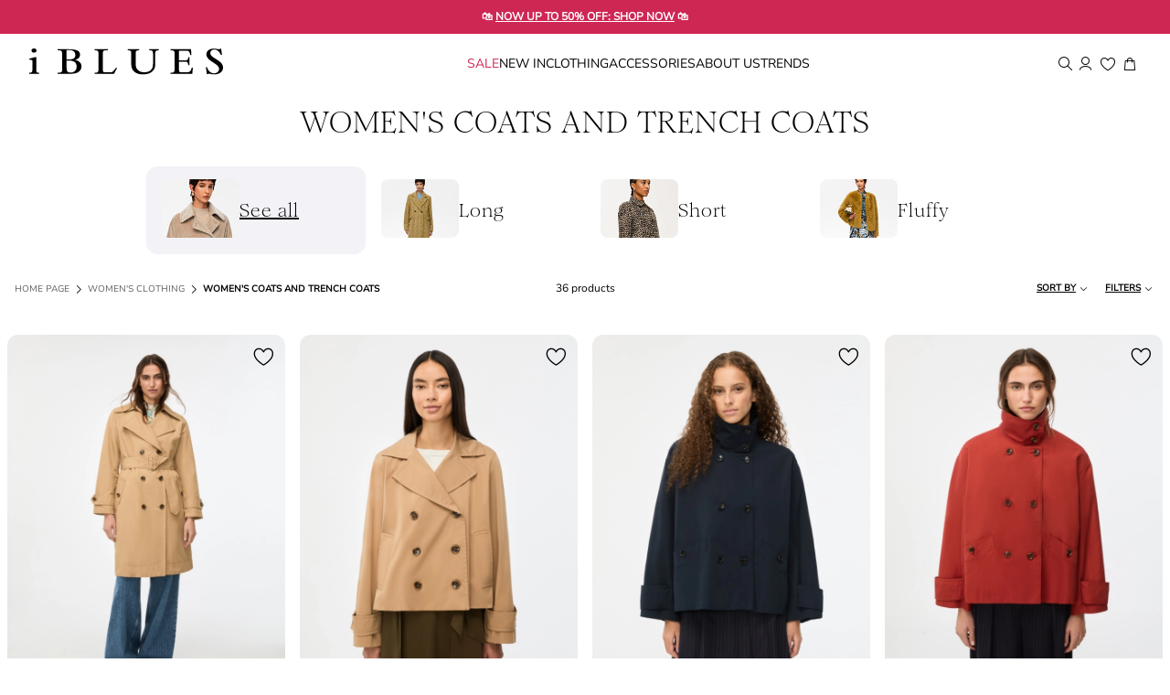

--- FILE ---
content_type: text/html;charset=UTF-8
request_url: https://cy.iblues.it/clothing/coats-trench-coats
body_size: 44577
content:


        <!DOCTYPE html>




<!-- underline delle voci di categoria -->


        <html xml:lang="en" lang="en"
              class="no-js "
              data-public-path="/.resources/iblues-magnolia-module/themes/iblues-theme/202601161435-040/dist"
                  data-controller="ListingController"
              data-version="202601161435-040"
              data-js-component="TrackingComponent"
              data-verifalia-validation="false"
              data-context=""
              data-themepath="/.resources/iblues-magnolia-module/themes/iblues-theme/202601161435-040/dist"
        >
            <head>


  <meta charset="utf-8"/>
  <meta name="viewport" content="width=device-width, initial-scale=1.0, maximum-scale=1.0, minimum-scale=1.0"/>
  <meta http-equiv="X-UA-Compatible" content="IE=edge" />







    <title>Women&#039;s Long, Short Winter Coats and Trench Coats | iBlues</title>
    <meta name="apple-mobile-web-app-title" content="Iblues" />
    <meta name="description" content="Explore iBlues women&amp;#039;s coats and trench coats: classic camel &amp;amp; blue trench coats, chic winter coats in many colours and styles. Shop now with free shipping." />
    <meta name="title" content="Women&amp;#039;s Long, Short Winter Coats and Trench Coats | iBlues" />






    <!-- ======================== -->
    <!-- Social sharing meta tags -->
    <!-- ======================== -->
    <!-- Open Graph (Facebook and Google+) default values -->
    <!-- default url value -->

    <!-- Twitter card default values -->
    <!-- calculate variableColor e variableColorFirst -->
    <!-- Open Graph + twitter card-->

    <meta property="fb:page_id" content="1618054005144073" />
    <meta property="og:type" content="website" />
    <meta property="og:locale" content="en"/>
    <meta property="og:title" content="Women&amp;#039;s Long, Short Winter Coats and Trench Coats | iBlues " />
    <meta property="og:url" content="" />
    <meta property="og:image" content="https://cy.iblues.it/dam/jcr:a00bd316-f495-4f7f-87af-9b034b44a468/Progetto%20senza%20titolo%20(2).jpg" />
    <meta property="og:description" content="Explore iBlues women&amp;amp;#039;s coats and trench coats: classic camel &amp;amp;amp; blue trench coats, chic winter coats in many colours and styles. Shop now with free shipping." />
    <meta property="og:site_name" content="Iblues" />

    <meta name="twitter:card" content="gallery" />
    <meta name="twitter:site" content="@" />
    <meta name="twitter:title" content="Women&amp;#039;s Long, Short Winter Coats and Trench Coats | iBlues" />
    <meta name="twitter:description" content="Explore iBlues women&amp;amp;#039;s coats and trench coats: classic camel &amp;amp;amp; blue trench coats, chic winter coats in many colours and styles. Shop now with free shipping." />
    <meta name="twitter:creator" content="" />

            <meta name="twitter:image0:src" content="https://b2c-media.iblues.it/sys-master/m0/IB/2026/1/7121036102/002/s3master/7121036102002-a-iblavio_thumbnail.jpg" />
            <meta name="twitter:image1:src" content="https://b2c-media.iblues.it/sys-master/m0/IB/2026/1/7081066102/001/s3master/7081066102001-a-iblmaroso_thumbnail.jpg" />
            <meta name="twitter:image2:src" content="https://b2c-media.iblues.it/sys-master/m0/IB/2026/1/7081046102/003/s3master/7081046102003-a-iblzampino_thumbnail.jpg" />
            <meta name="twitter:image3:src" content="https://b2c-media.iblues.it/sys-master/m0/IB/2026/1/7081046102/004/s3master/7081046102004-a-iblzampino_thumbnail.jpg" />









        <script type="application/ld+json">
            {
                "@context": "https://schema.org",
                "@graph": [
                    {
                        "@type": "WebPage",
                        "name": "Women&#039;s Long, Short Winter Coats and Trench Coats | iBlues",
                        "url": "https://cy.iblues.it/clothing/coats-trench-coats",
                        "isPartOf": {
                            "@type": "WebSite",
                            "name": "iBlues Online Store | Official Website",
                            "url": "https://cy.iblues.it"
                        }
                    },
                    {
                        "@type": "ProductCollection",
                        "name": "Women&#039;s Coats and Trench Coats",
                        "url": "https://cy.iblues.it/clothing/coats-trench-coats",
                        "description": "Explore iBlues women&amp;amp;#039;s coats and trench coats: classic camel &amp;amp;amp; blue trench coats, chic winter coats in many colours and styles. Shop now with free shipping.",
    "brand": {
    "@type": "Brand",
    "name": "Iblues"
    }
                    }
                ]
            }
        </script>



        <script type="application/ld+json">
            {
                "@context": "https://schema.org",
                "@type": "ProductGroup",
                "name": "Women&#039;s Coats and Trench Coats",
                "description": "Explore iBlues women&amp;#039;s coats and trench coats: classic camel &amp;amp; blue trench coats, chic winter coats in many colours and styles. Shop now with free shipping.",
                    "brand": {
    "@type": "Brand",
    "name": "Iblues"
    }
,
                "url": "https://cy.iblues.it/clothing/coats-trench-coats",
                "hasVariant": [

                    {
                        "@type": "Product",
                        "name": "Straight-fit trench coat",
                        "url": "/p-7121036102002-iblavio-camel",
                        "image": "https://b2c-media.iblues.it/sys-master/m0/IB/2026/1/7121036102/002/s3master/7121036102002-a-iblavio_normal.jpg",
                        "sku": "7121036102002",
                            "brand": {
    "@type": "Brand",
    "name": "Iblues"
    }
,
                        "color": "",
                        "material": "",
                         "size": ["36","38","40","42","44","46","48"],
                        "offers": {
                            "@type": "AggregateOffer",
                            "lowPrice": "€379.00",
                            
                            "priceCurrency": "EUR",
                            "availability": "https://schema.org/InStock",
                            "itemCondition": "https://schema.org/NewCondition"
                            ,"offerCount": "1"
                        }
                    },

                    {
                        "@type": "Product",
                        "name": "Double-breasted jacket",
                        "url": "/p-7081066102001-iblmaroso-camel",
                        "image": "https://b2c-media.iblues.it/sys-master/m0/IB/2026/1/7081066102/001/s3master/7081066102001-a-iblmaroso_normal.jpg",
                        "sku": "7081066102001",
                            "brand": {
    "@type": "Brand",
    "name": "Iblues"
    }
,
                        "color": "",
                        "material": "",
                         "size": ["38","40","42","44","46","48"],
                        "offers": {
                            "@type": "AggregateOffer",
                            "lowPrice": "€275.00",
                            
                            "priceCurrency": "EUR",
                            "availability": "https://schema.org/InStock",
                            "itemCondition": "https://schema.org/NewCondition"
                            ,"offerCount": "1"
                        }
                    },

                    {
                        "@type": "Product",
                        "name": "A-line trench coat",
                        "url": "/p-7081046102003-iblzampino-navy",
                        "image": "https://b2c-media.iblues.it/sys-master/m0/IB/2026/1/7081046102/003/s3master/7081046102003-a-iblzampino_normal.jpg",
                        "sku": "7081046102003",
                            "brand": {
    "@type": "Brand",
    "name": "Iblues"
    }
,
                        "color": "",
                        "material": "",
                         "size": ["38","40","42","44","46","48"],
                        "offers": {
                            "@type": "AggregateOffer",
                            "lowPrice": "€315.00",
                            
                            "priceCurrency": "EUR",
                            "availability": "https://schema.org/InStock",
                            "itemCondition": "https://schema.org/NewCondition"
                            ,"offerCount": "2"
                        }
                    },

                    {
                        "@type": "Product",
                        "name": "A-line trench coat",
                        "url": "/p-7081046102004-iblzampino-red",
                        "image": "https://b2c-media.iblues.it/sys-master/m0/IB/2026/1/7081046102/004/s3master/7081046102004-a-iblzampino_normal.jpg",
                        "sku": "7081046102004",
                            "brand": {
    "@type": "Brand",
    "name": "Iblues"
    }
,
                        "color": "",
                        "material": "",
                         "size": ["38","40","42","44","46","48"],
                        "offers": {
                            "@type": "AggregateOffer",
                            "lowPrice": "€315.00",
                            
                            "priceCurrency": "EUR",
                            "availability": "https://schema.org/InStock",
                            "itemCondition": "https://schema.org/NewCondition"
                            ,"offerCount": "2"
                        }
                    },

                    {
                        "@type": "Product",
                        "name": "Relaxed-fit jacket",
                        "url": "/p-7081056102002-iblracconto-navy",
                        "image": "https://b2c-media.iblues.it/sys-master/m0/IB/2026/1/7081056102/002/s3master/7081056102002-a-iblracconto_normal.jpg",
                        "sku": "7081056102002",
                            "brand": {
    "@type": "Brand",
    "name": "Iblues"
    }
,
                        "color": "",
                        "material": "",
                         "size": ["38","40","42","44","46","48","50"],
                        "offers": {
                            "@type": "AggregateOffer",
                            "lowPrice": "€379.00",
                            
                            "priceCurrency": "EUR",
                            "availability": "https://schema.org/InStock",
                            "itemCondition": "https://schema.org/NewCondition"
                            ,"offerCount": "2"
                        }
                    },

                    {
                        "@type": "Product",
                        "name": "Short bomber jacket",
                        "url": "/p-7081026102003-iblduomo-black",
                        "image": "https://b2c-media.iblues.it/sys-master/m0/IB/2026/1/7081026102/003/s3master/7081026102003-a-iblduomo_normal.jpg",
                        "sku": "7081026102003",
                            "brand": {
    "@type": "Brand",
    "name": "Iblues"
    }
,
                        "color": "",
                        "material": "",
                         "size": ["38","40","42","44","46","48"],
                        "offers": {
                            "@type": "AggregateOffer",
                            "lowPrice": "€249.00",
                            
                            "priceCurrency": "EUR",
                            "availability": "https://schema.org/InStock",
                            "itemCondition": "https://schema.org/NewCondition"
                            ,"offerCount": "1"
                        }
                    },

                    {
                        "@type": "Product",
                        "name": "Relaxed-fit jacket",
                        "url": "/p-7081056102001-iblracconto-pink",
                        "image": "https://b2c-media.iblues.it/sys-master/m0/IB/2026/1/7081056102/001/s3master/7081056102001-a-iblracconto_normal.jpg",
                        "sku": "7081056102001",
                            "brand": {
    "@type": "Brand",
    "name": "Iblues"
    }
,
                        "color": "",
                        "material": "",
                         "size": ["38","40","42","44","46","48"],
                        "offers": {
                            "@type": "AggregateOffer",
                            "lowPrice": "€379.00",
                            
                            "priceCurrency": "EUR",
                            "availability": "https://schema.org/InStock",
                            "itemCondition": "https://schema.org/NewCondition"
                            ,"offerCount": "2"
                        }
                    },

                    {
                        "@type": "Product",
                        "name": "Relaxed-fit jacket",
                        "url": "/p-7086105102001-porto-dark-brown",
                        "image": "https://b2c-media.iblues.it/sys-master/m0/IB/2025/2/7086105102/001/s3master/7086105102001-a-porto_normal.jpg",
                        "sku": "7086105102001",
                            "brand": {
    "@type": "Brand",
    "name": "Iblues"
    }
,
                        "color": "",
                        "material": "",
                         "size": ["38","40","42","44","46","48","50"],
                        "offers": {
                            "@type": "AggregateOffer",
                            "lowPrice": "€189.00",
                            "highPrice": "€315.00",
                            "priceCurrency": "EUR",
                            "availability": "https://schema.org/InStock",
                            "itemCondition": "https://schema.org/NewCondition"
                            ,"offerCount": "1"
                        }
                    },

                    {
                        "@type": "Product",
                        "name": "Double-breasted coat",
                        "url": "/p-7016035202002-laude-olive",
                        "image": "https://b2c-media.iblues.it/sys-master/m0/IB/2025/2/7016035202/002/s3master/7016035202002-a-laude_normal.jpg",
                        "sku": "7016035202002",
                            "brand": {
    "@type": "Brand",
    "name": "Iblues"
    }
,
                        "color": "",
                        "material": "",
                         "size": ["38","40","42","44","46","48"],
                        "offers": {
                            "@type": "AggregateOffer",
                            "lowPrice": "€371.00",
                            "highPrice": "€619.00",
                            "priceCurrency": "EUR",
                            "availability": "https://schema.org/InStock",
                            "itemCondition": "https://schema.org/NewCondition"
                            ,"offerCount": "1"
                        }
                    },

                    {
                        "@type": "Product",
                        "name": "Relaxed-fit jacket",
                        "url": "/p-7456025202002-ovidio-oil-green",
                        "image": "https://b2c-media.iblues.it/sys-master/m0/IB/2025/2/7456025202/002/s3master/7456025202002-a-ovidio_normal.jpg",
                        "sku": "7456025202002",
                            "brand": {
    "@type": "Brand",
    "name": "Iblues"
    }
,
                        "color": "",
                        "material": "",
                         "size": ["40","42","44","46"],
                        "offers": {
                            "@type": "AggregateOffer",
                            "lowPrice": "€189.00",
                            "highPrice": "€315.00",
                            "priceCurrency": "EUR",
                            "availability": "https://schema.org/InStock",
                            "itemCondition": "https://schema.org/NewCondition"
                            ,"offerCount": "2"
                        }
                    },

                    {
                        "@type": "Product",
                        "name": "Relaxed-fit jacket",
                        "url": "/p-7456025202001-ovidio-wool-white",
                        "image": "https://b2c-media.iblues.it/sys-master/m0/IB/2025/2/7456025202/001/s3master/7456025202001-a-ovidio_normal.jpg",
                        "sku": "7456025202001",
                            "brand": {
    "@type": "Brand",
    "name": "Iblues"
    }
,
                        "color": "",
                        "material": "",
                         "size": ["42","46"],
                        "offers": {
                            "@type": "AggregateOffer",
                            "lowPrice": "€189.00",
                            "highPrice": "€315.00",
                            "priceCurrency": "EUR",
                            "availability": "https://schema.org/InStock",
                            "itemCondition": "https://schema.org/NewCondition"
                            ,"offerCount": "2"
                        }
                    },

                    {
                        "@type": "Product",
                        "name": "Oversized jacket",
                        "url": "/p-7456015402001-bonbon-brown",
                        "image": "https://b2c-media.iblues.it/sys-master/m0/IB/2025/2/7456015402/001/s3master/7456015402001-a-bonbon_normal.jpg",
                        "sku": "7456015402001",
                            "brand": {
    "@type": "Brand",
    "name": "Iblues"
    }
,
                        "color": "",
                        "material": "",
                         "size": ["S","M","L"],
                        "offers": {
                            "@type": "AggregateOffer",
                            "lowPrice": "€213.00",
                            "highPrice": "€355.00",
                            "priceCurrency": "EUR",
                            "availability": "https://schema.org/InStock",
                            "itemCondition": "https://schema.org/NewCondition"
                            ,"offerCount": "1"
                        }
                    },

                    {
                        "@type": "Product",
                        "name": "Straight-fit coat",
                        "url": "/p-7456045202001-elda-tobacco-brown",
                        "image": "https://b2c-media.iblues.it/sys-master/m0/IB/2025/2/7456045202/001/s3master/7456045202001-a-elda_normal.jpg",
                        "sku": "7456045202001",
                            "brand": {
    "@type": "Brand",
    "name": "Iblues"
    }
,
                        "color": "",
                        "material": "",
                         "size": ["42","44","46","48","50"],
                        "offers": {
                            "@type": "AggregateOffer",
                            "lowPrice": "€203.00",
                            "highPrice": "€339.00",
                            "priceCurrency": "EUR",
                            "availability": "https://schema.org/InStock",
                            "itemCondition": "https://schema.org/NewCondition"
                            ,"offerCount": "1"
                        }
                    },

                    {
                        "@type": "Product",
                        "name": "Double-breasted coat",
                        "url": "/p-7016015202001-addobbo-ecru",
                        "image": "https://b2c-media.iblues.it/sys-master/m0/IB/2025/2/7016015202/001/s3master/7016015202001-a-addobbo_normal.jpg",
                        "sku": "7016015202001",
                            "brand": {
    "@type": "Brand",
    "name": "Iblues"
    }
,
                        "color": "",
                        "material": "",
                         "size": ["38","40","44","46","48","50"],
                        "offers": {
                            "@type": "AggregateOffer",
                            "lowPrice": "€423.00",
                            "highPrice": "€705.00",
                            "priceCurrency": "EUR",
                            "availability": "https://schema.org/InStock",
                            "itemCondition": "https://schema.org/NewCondition"
                            ,"offerCount": "1"
                        }
                    },

                    {
                        "@type": "Product",
                        "name": "Double-breasted trench coat",
                        "url": "/p-7126015102002-alby-beige",
                        "image": "https://b2c-media.iblues.it/sys-master/m0/IB/2025/2/7126015102/002/s3master/7126015102002-a-alby_normal.jpg",
                        "sku": "7126015102002",
                            "brand": {
    "@type": "Brand",
    "name": "Iblues"
    }
,
                        "color": "",
                        "material": "",
                         "size": ["38","44","46","48"],
                        "offers": {
                            "@type": "AggregateOffer",
                            "lowPrice": "€219.00",
                            "highPrice": "€365.00",
                            "priceCurrency": "EUR",
                            "availability": "https://schema.org/InStock",
                            "itemCondition": "https://schema.org/NewCondition"
                            ,"offerCount": "1"
                        }
                    },

                    {
                        "@type": "Product",
                        "name": "Animal-print coat",
                        "url": "/p-7126025102001-relax-beige",
                        "image": "https://b2c-media.iblues.it/sys-master/m0/IB/2025/2/7126025102/001/s3master/7126025102001-a-relax_normal.jpg",
                        "sku": "7126025102001",
                            "brand": {
    "@type": "Brand",
    "name": "Iblues"
    }
,
                        "color": "",
                        "material": "",
                         "size": ["38","40","42","44","46","48"],
                        "offers": {
                            "@type": "AggregateOffer",
                            "lowPrice": "€219.00",
                            "highPrice": "€365.00",
                            "priceCurrency": "EUR",
                            "availability": "https://schema.org/InStock",
                            "itemCondition": "https://schema.org/NewCondition"
                            ,"offerCount": "1"
                        }
                    },

                    {
                        "@type": "Product",
                        "name": "Cape jacket",
                        "url": "/p-7086025102003-brunner-melange-grey",
                        "image": "https://b2c-media.iblues.it/sys-master/m0/IB/2025/2/7086025102/003/s3master/7086025102003-a-brunner_normal.jpg",
                        "sku": "7086025102003",
                            "brand": {
    "@type": "Brand",
    "name": "Iblues"
    }
,
                        "color": "",
                        "material": "",
                         "size": ["40","42","44","46"],
                        "offers": {
                            "@type": "AggregateOffer",
                            "lowPrice": "€257.00",
                            "highPrice": "€429.00",
                            "priceCurrency": "EUR",
                            "availability": "https://schema.org/InStock",
                            "itemCondition": "https://schema.org/NewCondition"
                            ,"offerCount": "1"
                        }
                    },

                    {
                        "@type": "Product",
                        "name": "Bouclé jacket",
                        "url": "/p-7906025202002-boccale-brown",
                        "image": "https://b2c-media.iblues.it/sys-master/m0/IB/2025/2/7906025202/002/s3master/7906025202002-a-boccale_normal.jpg",
                        "sku": "7906025202002",
                            "brand": {
    "@type": "Brand",
    "name": "Iblues"
    }
,
                        "color": "",
                        "material": "",
                         "size": ["38"],
                        "offers": {
                            "@type": "AggregateOffer",
                            "lowPrice": "€189.00",
                            "highPrice": "€315.00",
                            "priceCurrency": "EUR",
                            "availability": "https://schema.org/InStock",
                            "itemCondition": "https://schema.org/NewCondition"
                            ,"offerCount": "2"
                        }
                    },

                    {
                        "@type": "Product",
                        "name": "Straight-fit jacket",
                        "url": "/p-7086065202001-bosco-powder",
                        "image": "https://b2c-media.iblues.it/sys-master/m0/IB/2025/2/7086065202/001/s3master/7086065202001-a-bosco_normal.jpg",
                        "sku": "7086065202001",
                            "brand": {
    "@type": "Brand",
    "name": "Iblues"
    }
,
                        "color": "",
                        "material": "",
                         "size": ["40","42","44","48"],
                        "offers": {
                            "@type": "AggregateOffer",
                            "lowPrice": "€257.00",
                            "highPrice": "€429.00",
                            "priceCurrency": "EUR",
                            "availability": "https://schema.org/InStock",
                            "itemCondition": "https://schema.org/NewCondition"
                            ,"offerCount": "1"
                        }
                    },

                    {
                        "@type": "Product",
                        "name": "Oversized jacket",
                        "url": "/p-7086035202002-palatin-light-grey",
                        "image": "https://b2c-media.iblues.it/sys-master/m0/IB/2025/2/7086035202/002/s3master/7086035202002-a-palatin_normal.jpg",
                        "sku": "7086035202002",
                            "brand": {
    "@type": "Brand",
    "name": "Iblues"
    }
,
                        "color": "",
                        "material": "",
                         "size": ["42","44","46"],
                        "offers": {
                            "@type": "AggregateOffer",
                            "lowPrice": "€347.00",
                            "highPrice": "€579.00",
                            "priceCurrency": "EUR",
                            "availability": "https://schema.org/InStock",
                            "itemCondition": "https://schema.org/NewCondition"
                            ,"offerCount": "1"
                        }
                    },

                    {
                        "@type": "Product",
                        "name": "Padded bomber jacket",
                        "url": "/p-7026015202001-tornado-kaki",
                        "image": "https://b2c-media.iblues.it/sys-master/m0/IB/2025/2/7026015202/001/s3master/7026015202001-a-tornado_normal.jpg",
                        "sku": "7026015202001",
                            "brand": {
    "@type": "Brand",
    "name": "Iblues"
    }
,
                        "color": "",
                        "material": "",
                         "size": ["46"],
                        "offers": {
                            "@type": "AggregateOffer",
                            "lowPrice": "€213.00",
                            "highPrice": "€355.00",
                            "priceCurrency": "EUR",
                            "availability": "https://schema.org/InStock",
                            "itemCondition": "https://schema.org/NewCondition"
                            ,"offerCount": "1"
                        }
                    },

                    {
                        "@type": "Product",
                        "name": "Relaxed-fit coat",
                        "url": "/p-7906035202001-viborg-ice",
                        "image": "https://b2c-media.iblues.it/sys-master/m0/IB/2025/2/7906035202/001/s3master/7906035202001-a-viborg_normal.jpg",
                        "sku": "7906035202001",
                            "brand": {
    "@type": "Brand",
    "name": "Iblues"
    }
,
                        "color": "",
                        "material": "",
                         "size": ["40","42","44","46","48"],
                        "offers": {
                            "@type": "AggregateOffer",
                            "lowPrice": "€213.00",
                            "highPrice": "€355.00",
                            "priceCurrency": "EUR",
                            "availability": "https://schema.org/InStock",
                            "itemCondition": "https://schema.org/NewCondition"
                            ,"offerCount": "1"
                        }
                    },

                    {
                        "@type": "Product",
                        "name": "Double-breasted jacket",
                        "url": "/p-7086085102002-incline-navy",
                        "image": "https://b2c-media.iblues.it/sys-master/m0/IB/2025/2/7086085102/002/s3master/7086085102002-a-incline_normal.jpg",
                        "sku": "7086085102002",
                            "brand": {
    "@type": "Brand",
    "name": "Iblues"
    }
,
                        "color": "",
                        "material": "",
                         "size": ["38","40","42","44","46","48"],
                        "offers": {
                            "@type": "AggregateOffer",
                            "lowPrice": "€179.00",
                            "highPrice": "€299.00",
                            "priceCurrency": "EUR",
                            "availability": "https://schema.org/InStock",
                            "itemCondition": "https://schema.org/NewCondition"
                            ,"offerCount": "1"
                        }
                    },

                    {
                        "@type": "Product",
                        "name": "Bouclé jacket",
                        "url": "/p-7906025202003-boccale-black",
                        "image": "https://b2c-media.iblues.it/sys-master/m0/IB/2025/2/7906025202/003/s3master/7906025202003-a-boccale_normal.jpg",
                        "sku": "7906025202003",
                            "brand": {
    "@type": "Brand",
    "name": "Iblues"
    }
,
                        "color": "",
                        "material": "",
                         "size": ["38","42","48"],
                        "offers": {
                            "@type": "AggregateOffer",
                            "lowPrice": "€189.00",
                            "highPrice": "€315.00",
                            "priceCurrency": "EUR",
                            "availability": "https://schema.org/InStock",
                            "itemCondition": "https://schema.org/NewCondition"
                            ,"offerCount": "2"
                        }
                    },

                    {
                        "@type": "Product",
                        "name": "Oversized jacket",
                        "url": "/p-7086015202004-lume-midnightblue",
                        "image": "https://b2c-media.iblues.it/sys-master/m0/IB/2025/2/7086015202/004/s3master/7086015202004-a-lume_normal.jpg",
                        "sku": "7086015202004",
                            "brand": {
    "@type": "Brand",
    "name": "Iblues"
    }
,
                        "color": "",
                        "material": "",
                         "size": ["40","42","44","46","48"],
                        "offers": {
                            "@type": "AggregateOffer",
                            "lowPrice": "€287.00",
                            "highPrice": "€479.00",
                            "priceCurrency": "EUR",
                            "availability": "https://schema.org/InStock",
                            "itemCondition": "https://schema.org/NewCondition"
                            ,"offerCount": "1"
                        }
                    },

                    {
                        "@type": "Product",
                        "name": "Straight-fit coat",
                        "url": "/p-7016045102002-renania-black",
                        "image": "https://b2c-media.iblues.it/sys-master/m0/IB/2025/2/7016045102/002/s3master/7016045102002-a-renania_normal.jpg",
                        "sku": "7016045102002",
                            "brand": {
    "@type": "Brand",
    "name": "Iblues"
    }
,
                        "color": "",
                        "material": "",
                         "size": ["44"],
                        "offers": {
                            "@type": "AggregateOffer",
                            "lowPrice": "€273.00",
                            "highPrice": "€455.00",
                            "priceCurrency": "EUR",
                            "availability": "https://schema.org/InStock",
                            "itemCondition": "https://schema.org/NewCondition"
                            ,"offerCount": "1"
                        }
                    },

                    {
                        "@type": "Product",
                        "name": "Double-breasted jacket",
                        "url": "/p-7086015102004-muro-navy",
                        "image": "https://b2c-media.iblues.it/sys-master/m0/IB/2025/2/7086015102/004/s3master/7086015102004-a-muro_normal.jpg",
                        "sku": "7086015102004",
                            "brand": {
    "@type": "Brand",
    "name": "Iblues"
    }
,
                        "color": "",
                        "material": "",
                         "size": ["48"],
                        "offers": {
                            "@type": "AggregateOffer",
                            "lowPrice": "€227.00",
                            "highPrice": "€379.00",
                            "priceCurrency": "EUR",
                            "availability": "https://schema.org/InStock",
                            "itemCondition": "https://schema.org/NewCondition"
                            ,"offerCount": "2"
                        }
                    },

                    {
                        "@type": "Product",
                        "name": "Fitted-waist coat",
                        "url": "/p-7016025202010-maggy-melange-grey",
                        "image": "https://b2c-media.iblues.it/sys-master/m0/IB/2025/2/7016025202/010/s3master/7016025202010-a-maggy_normal.jpg",
                        "sku": "7016025202010",
                            "brand": {
    "@type": "Brand",
    "name": "Iblues"
    }
,
                        "color": "",
                        "material": "",
                         "size": ["44","48"],
                        "offers": {
                            "@type": "AggregateOffer",
                            "lowPrice": "€347.00",
                            "highPrice": "€579.00",
                            "priceCurrency": "EUR",
                            "availability": "https://schema.org/InStock",
                            "itemCondition": "https://schema.org/NewCondition"
                            ,"offerCount": "1"
                        }
                    },

                    {
                        "@type": "Product",
                        "name": "Double-breasted coat",
                        "url": "/p-7016025102002-reus-sand",
                        "image": "https://b2c-media.iblues.it/sys-master/m0/IB/2025/2/7016025102/002/s3master/7016025102002-a-reus_normal.jpg",
                        "sku": "7016025102002",
                            "brand": {
    "@type": "Brand",
    "name": "Iblues"
    }
,
                        "color": "",
                        "material": "",
                         "size": ["44","46","48"],
                        "offers": {
                            "@type": "AggregateOffer",
                            "lowPrice": "€303.00",
                            "highPrice": "€505.00",
                            "priceCurrency": "EUR",
                            "availability": "https://schema.org/InStock",
                            "itemCondition": "https://schema.org/NewCondition"
                            ,"offerCount": "2"
                        }
                    },

                    {
                        "@type": "Product",
                        "name": "Double-breasted coat",
                        "url": "/p-7016025102007-reus-black",
                        "image": "https://b2c-media.iblues.it/sys-master/m0/IB/2025/2/7016025102/007/s3master/7016025102007-a-reus_normal.jpg",
                        "sku": "7016025102007",
                            "brand": {
    "@type": "Brand",
    "name": "Iblues"
    }
,
                        "color": "",
                        "material": "",
                         "size": ["42"],
                        "offers": {
                            "@type": "AggregateOffer",
                            "lowPrice": "€303.00",
                            "highPrice": "€505.00",
                            "priceCurrency": "EUR",
                            "availability": "https://schema.org/InStock",
                            "itemCondition": "https://schema.org/NewCondition"
                            ,"offerCount": "2"
                        }
                    },

                    {
                        "@type": "Product",
                        "name": "Double-breasted jacket",
                        "url": "/p-7086015102006-muro-turquoise",
                        "image": "https://b2c-media.iblues.it/sys-master/m0/IB/2025/2/7086015102/006/s3master/7086015102006-a-muro_normal.jpg",
                        "sku": "7086015102006",
                            "brand": {
    "@type": "Brand",
    "name": "Iblues"
    }
,
                        "color": "",
                        "material": "",
                         "size": ["46"],
                        "offers": {
                            "@type": "AggregateOffer",
                            "lowPrice": "€227.00",
                            "highPrice": "€379.00",
                            "priceCurrency": "EUR",
                            "availability": "https://schema.org/InStock",
                            "itemCondition": "https://schema.org/NewCondition"
                            ,"offerCount": "2"
                        }
                    },

                    {
                        "@type": "Product",
                        "name": "Egg-shaped coat",
                        "url": "/p-7016015102001-idrante-camel",
                        "image": "https://b2c-media.iblues.it/sys-master/m0/IB/2025/2/7016015102/001/s3master/7016015102001-a-idrante_normal.jpg",
                        "sku": "7016015102001",
                            "brand": {
    "@type": "Brand",
    "name": "Iblues"
    }
,
                        "color": "",
                        "material": "",
                         "size": ["42","44"],
                        "offers": {
                            "@type": "AggregateOffer",
                            "lowPrice": "€257.00",
                            "highPrice": "€429.00",
                            "priceCurrency": "EUR",
                            "availability": "https://schema.org/InStock",
                            "itemCondition": "https://schema.org/NewCondition"
                            ,"offerCount": "1"
                        }
                    },

                    {
                        "@type": "Product",
                        "name": "Wraparound jacket",
                        "url": "/p-7456015202003-oblige-wine-red",
                        "image": "https://b2c-media.iblues.it/sys-master/m0/IB/2025/2/7456015202/003/s3master/7456015202003-a-oblige_normal.jpg",
                        "sku": "7456015202003",
                            "brand": {
    "@type": "Brand",
    "name": "Iblues"
    }
,
                        "color": "",
                        "material": "",
                         "size": ["46"],
                        "offers": {
                            "@type": "AggregateOffer",
                            "lowPrice": "€203.00",
                            "highPrice": "€339.00",
                            "priceCurrency": "EUR",
                            "availability": "https://schema.org/InStock",
                            "itemCondition": "https://schema.org/NewCondition"
                            ,"offerCount": "1"
                        }
                    },

                    {
                        "@type": "Product",
                        "name": "Flared jacket",
                        "url": "/p-7906015102002-boa-navy",
                        "image": "https://b2c-media.iblues.it/sys-master/m0/IB/2025/2/7906015102/002/s3master/7906015102002-a-boa_normal.jpg",
                        "sku": "7906015102002",
                            "brand": {
    "@type": "Brand",
    "name": "Iblues"
    }
,
                        "color": "",
                        "material": "",
                         "size": ["44","46","48"],
                        "offers": {
                            "@type": "AggregateOffer",
                            "lowPrice": "€197.00",
                            "highPrice": "€329.00",
                            "priceCurrency": "EUR",
                            "availability": "https://schema.org/InStock",
                            "itemCondition": "https://schema.org/NewCondition"
                            ,"offerCount": "1"
                        }
                    },

                    {
                        "@type": "Product",
                        "name": "Straight-fit jacket",
                        "url": "/p-7086055202002-danza-dark-grey",
                        "image": "https://b2c-media.iblues.it/sys-master/m0/IB/2025/2/7086055202/002/s3master/7086055202002-a-danza_normal.jpg",
                        "sku": "7086055202002",
                            "brand": {
    "@type": "Brand",
    "name": "Iblues"
    }
,
                        "color": "",
                        "material": "",
                         "size": ["46"],
                        "offers": {
                            "@type": "AggregateOffer",
                            "lowPrice": "€287.00",
                            "highPrice": "€479.00",
                            "priceCurrency": "EUR",
                            "availability": "https://schema.org/InStock",
                            "itemCondition": "https://schema.org/NewCondition"
                            ,"offerCount": "1"
                        }
                    },

                    {
                        "@type": "Product",
                        "name": "Waxed jacket",
                        "url": "/p-7086035102001-sarzana-kaki",
                        "image": "https://b2c-media.iblues.it/sys-master/m0/IB/2025/2/7086035102/001/s3master/7086035102001-a-sarzana_normal.jpg",
                        "sku": "7086035102001",
                            "brand": {
    "@type": "Brand",
    "name": "Iblues"
    }
,
                        "color": "",
                        "material": "",
                        
                        "offers": {
                            "@type": "AggregateOffer",
                            "lowPrice": "€149.00",
                            "highPrice": "€249.00",
                            "priceCurrency": "EUR",
                            "availability": "https://schema.org/OutOfStock",
                            "itemCondition": "https://schema.org/NewCondition"
                            ,"offerCount": "1"
                        }
                    }
                ]
            }
        </script>


      <link rel="canonical" href="https://cy.iblues.it/clothing/coats-trench-coats" />

        <link rel="alternate" hreflang="x-default" href="https://www.iblues.it" />
            <link rel="alternate" hreflang="en-ie" href="https://ie.iblues.it/clothing/coats-trench-coats" />
            <link rel="alternate" hreflang="en-ee" href="https://ee.iblues.it/clothing/coats-trench-coats" />
            <link rel="alternate" hreflang="en-mt" href="https://mt.iblues.it/clothing/coats-trench-coats" />
            <link rel="alternate" hreflang="en-al" href="https://al.iblues.it/clothing/coats-trench-coats" />
            <link rel="alternate" hreflang="en-gr" href="https://gr.iblues.it/clothing/coats-trench-coats" />
            <link rel="alternate" hreflang="en-cn" href="https://cn.iblues.it/clothing/coats-trench-coats" />
            <link rel="alternate" hreflang="en-es" href="https://es.iblues.it/clothing/coats-trench-coats" />
            <link rel="alternate" hreflang="en-at" href="https://at.iblues.it/clothing/coats-trench-coats" />
            <link rel="alternate" hreflang="en-cz" href="https://cz.iblues.it/clothing/coats-trench-coats" />
            <link rel="alternate" hreflang="en-cy" href="https://cy.iblues.it/clothing/coats-trench-coats" />
            <link rel="alternate" hreflang="en-ro" href="https://ro.iblues.it/clothing/coats-trench-coats" />
            <link rel="alternate" hreflang="en-pl" href="https://pl.iblues.it/clothing/coats-trench-coats" />
            <link rel="alternate" hreflang="en-nl" href="https://nl.iblues.it/clothing/coats-trench-coats" />
            <link rel="alternate" hreflang="en-de" href="https://de.iblues.it/clothing/coats-trench-coats" />
            <link rel="alternate" hreflang="en-be" href="https://be.iblues.it/clothing/coats-trench-coats" />
            <link rel="alternate" hreflang="en-fi" href="https://fi.iblues.it/clothing/coats-trench-coats" />
            <link rel="alternate" hreflang="en-bg" href="https://bg.iblues.it/clothing/coats-trench-coats" />
            <link rel="alternate" hreflang="en-pt" href="https://pt.iblues.it/clothing/coats-trench-coats" />
            <link rel="alternate" hreflang="en-dk" href="https://dk.iblues.it/clothing/coats-trench-coats" />
            <link rel="alternate" hreflang="en-lu" href="https://lu.iblues.it/clothing/coats-trench-coats" />
            <link rel="alternate" hreflang="en-lt" href="https://lt.iblues.it/clothing/coats-trench-coats" />
            <link rel="alternate" hreflang="en-hr" href="https://hr.iblues.it/clothing/coats-trench-coats" />
            <link rel="alternate" hreflang="en-lv" href="https://lv.iblues.it/clothing/coats-trench-coats" />
            <link rel="alternate" hreflang="en-hu" href="https://hu.iblues.it/clothing/coats-trench-coats" />
            <link rel="alternate" hreflang="it-it" href="https://it.iblues.it/iblues-common-it/abbigliamento/cappotti-trench" />
            <link rel="alternate" hreflang="en-fr" href="https://fr.iblues.it/clothing/coats-trench-coats" />
            <link rel="alternate" hreflang="en-se" href="https://se.iblues.it/clothing/coats-trench-coats" />
            <link rel="alternate" hreflang="it-ch" href="https://ch.iblues.it/iblues-common-it/abbigliamento/cappotti-trench" />
            <link rel="alternate" hreflang="en-si" href="https://si.iblues.it/clothing/coats-trench-coats" />
            <link rel="alternate" hreflang="en-sk" href="https://sk.iblues.it/clothing/coats-trench-coats" />
            <link rel="alternate" hreflang="en" href="https://gb.iblues.it/clothing/coats-trench-coats" />

      <!-- rel/prev -->
      <!-- rel/prev -->

  <link rel="apple-touch-icon-precomposed" sizes="57x57" href="/.resources/iblues-magnolia-module/themes/iblues-theme/202601161435-040/dist/images/favicons/apple-touch-icon-57x57.png" />
  <link rel="apple-touch-icon-precomposed" sizes="60x60" href="/.resources/iblues-magnolia-module/themes/iblues-theme/202601161435-040/dist/images/favicons/apple-touch-icon-60x60.png" />
  <link rel="apple-touch-icon-precomposed" sizes="72x72" href="/.resources/iblues-magnolia-module/themes/iblues-theme/202601161435-040/dist/images/favicons/apple-touch-icon-72x72.png" />
  <link rel="apple-touch-icon-precomposed" sizes="76x76" href="/.resources/iblues-magnolia-module/themes/iblues-theme/202601161435-040/dist/images/favicons/apple-touch-icon-76x76.png" />
  <link rel="apple-touch-icon-precomposed" sizes="114x114" href="/.resources/iblues-magnolia-module/themes/iblues-theme/202601161435-040/dist/images/favicons/apple-touch-icon-114x114.png" />
  <link rel="apple-touch-icon-precomposed" sizes="120x120" href="/.resources/iblues-magnolia-module/themes/iblues-theme/202601161435-040/dist/images/favicons/apple-touch-icon-120x120.png" />
  <link rel="apple-touch-icon-precomposed" sizes="144x144" href="/.resources/iblues-magnolia-module/themes/iblues-theme/202601161435-040/dist/images/favicons/apple-touch-icon-144x144.png" />
  <link rel="apple-touch-icon-precomposed" sizes="152x152" href="/.resources/iblues-magnolia-module/themes/iblues-theme/202601161435-040/dist/images/favicons/apple-touch-icon-152x152.png" />
  <link rel="apple-touch-icon-precomposed" sizes="180x180" href="/.resources/iblues-magnolia-module/themes/iblues-theme/202601161435-040/dist/images/favicons/apple-touch-icon-180x180.png" />
  <link rel="icon" type="image/png" href="/.resources/iblues-magnolia-module/themes/iblues-theme/202601161435-040/dist/images/favicons/favicon-16x16.png" sizes="16x16" />
  <link rel="icon" type="image/png" href="/.resources/iblues-magnolia-module/themes/iblues-theme/202601161435-040/dist/images/favicons/favicon-32x32.png" sizes="32x32" />
  <link rel="icon" type="image/png" href="/.resources/iblues-magnolia-module/themes/iblues-theme/202601161435-040/dist/images/favicons/favicon-96x96.png" sizes="96x96" />
  <link rel="icon" type="image/png" href="/.resources/iblues-magnolia-module/themes/iblues-theme/202601161435-040/dist/images/favicons/favicon-128x128.png" sizes="128x128" />
  <link rel="icon" type="image/png" href="/.resources/iblues-magnolia-module/themes/iblues-theme/202601161435-040/dist/images/favicons/favicon-192x192.png" sizes="192x192" />
  <link rel="mask-icon" href="/.resources/iblues-magnolia-module/themes/iblues-theme/202601161435-040/dist/images/favicons/safari-pinned-tab.svg" color="#FFFFFF" />
  <link rel="shortcut icon" href="/.resources/iblues-magnolia-module/themes/iblues-theme/202601161435-040/dist/images/favicons/favicon.ico" />
  <link rel="mask-icon" color="#FFFFFF" href="/.resources/iblues-magnolia-module/themes/iblues-theme/202601161435-040/dist/images/favicons/safari-pinned-tab.svg" />
  <meta content="/.resources/iblues-magnolia-module/themes/iblues-theme/202601161435-040/dist/images/favicons/browserconfig.xml" name="msapplication-config" />
  <meta name="application-name" content="iBlues"/>
  <meta name="msapplication-TileColor" content="#FFFFFF" />
  <meta name="msapplication-TileImage" content="/.resources/iblues-magnolia-module/themes/iblues-theme/202601161435-040/dist/images/favicons/mstile-144x144.png" />
  <meta name="msapplication-square70x70logo" content="/.resources/iblues-magnolia-module/themes/iblues-theme/202601161435-040/dist/images/favicons/mstile-70x70.png" />
  <meta name="msapplication-square150x150logo" content="/.resources/iblues-magnolia-module/themes/iblues-theme/202601161435-040/dist/images/favicons/mstile-150x150.png" />
  <meta name="msapplication-wide310x150logo" content="/.resources/iblues-magnolia-module/themes/iblues-theme/202601161435-040/dist/images/favicons/mstile-310x150.png" />
  <meta name="msapplication-square310x310logo" content="/.resources/iblues-magnolia-module/themes/iblues-theme/202601161435-040/dist/images/favicons/mstile-310x310.png" />

  <!--  TODO:Critical css -->
  <!--  TODO: no script css -->

  <!-- custom tracking script used only for error pages -->
  

  <!-- The utag.sync.js script should run as early as possible, preferably in the head of the document. See the Sample HTML for more information -->
  <script src="//tags.tiqcdn.com/utag/maxmara/iblues/prod/utag.sync.js">/**/</script>

          
	<meta http-equiv="refresh" content="false"/>



  <style>
  	/* fonts * /
     /* Brown */
        @font-face {
            font-family: 'Romie';
            font-display: swap;
            src: url('/.resources/iblues-magnolia-module/themes/iblues-theme/202601161435-040/dist/fonts/Romie-Regular.woff2') format('woff2'),
            url('/.resources/iblues-magnolia-module/themes/iblues-theme/202601161435-040/dist/fonts/Romie-Regular.woff') format('woff'),
            url('/.resources/iblues-magnolia-module/themes/iblues-theme/202601161435-040/dist/fonts/Romie-Regular.otf') format('opentype');
            font-weight: normal;
        }
        @font-face {
            font-family: 'Romie';
            font-display: swap;
            font-style: italic;
            src: url('/.resources/iblues-magnolia-module/themes/iblues-theme/202601161435-040/dist/fonts/Romie-Regular-Italic.woff2') format('woff2'),
            url('/.resources/iblues-magnolia-module/themes/iblues-theme/202601161435-040/dist/fonts/Romie-Regular-Italic.woff') format('woff'),
            url('/.resources/iblues-magnolia-module/themes/iblues-theme/202601161435-040/dist/fonts/Romie-Regular-Italic.otf') format('opentype');
            font-weight: normal;
        }
        /* NunitoSans */
        @font-face {
            font-family: 'NunitoSans';
            font-display: swap;
            src: url('/.resources/iblues-magnolia-module/themes/iblues-theme/202601161435-040/dist/fonts/NunitoSans.woff2') format('woff2'),
            url('/.resources/iblues-magnolia-module/themes/iblues-theme/202601161435-040/dist/fonts/NunitoSans.woff') format('woff');
            url('/.resources/iblues-magnolia-module/themes/iblues-theme/202601161435-040/dist/fonts/NunitoSans.ttf') format('truetype');
            font-weight: normal;
        }
        @font-face {
            font-family: 'NunitoSans';
            font-display: swap;
            font-style: italic;
            src: url('/.resources/iblues-magnolia-module/themes/iblues-theme/202601161435-040/dist/fonts/NunitoSans-Italic.woff2') format('woff2'),
            url('/.resources/iblues-magnolia-module/themes/iblues-theme/202601161435-040/dist/fonts/NunitoSans-Italic.woff') format('woff');
            url('/.resources/iblues-magnolia-module/themes/iblues-theme/202601161435-040/dist/fonts/NunitoSans-Italic.ttf') format('truetype');
            font-weight: normal;
        }

  </style>

  <!-- Main css -->
  <link rel="preload" href="/.resources/iblues-magnolia-module/themes/iblues-theme/202601161435-040/dist/main.css" as="style" />
  <link rel="stylesheet" href="/.resources/iblues-magnolia-module/themes/iblues-theme/202601161435-040/dist/main.css"  type="text/css" />
    <link rel="preload" href="/.resources/iblues-magnolia-module/themes/iblues-theme/202601161435-040/dist/controller-ListingController.css" as="style" />
    <link rel="stylesheet" href="/.resources/iblues-magnolia-module/themes/iblues-theme/202601161435-040/dist/controller-ListingController.css"  type="text/css" />


            
<script>(window.BOOMR_mq=window.BOOMR_mq||[]).push(["addVar",{"rua.upush":"false","rua.cpush":"false","rua.upre":"false","rua.cpre":"false","rua.uprl":"false","rua.cprl":"false","rua.cprf":"false","rua.trans":"","rua.cook":"false","rua.ims":"false","rua.ufprl":"false","rua.cfprl":"false","rua.isuxp":"false","rua.texp":"norulematch","rua.ceh":"false","rua.ueh":"false","rua.ieh.st":"0"}]);</script>
                              <script>!function(a){var e="https://s.go-mpulse.net/boomerang/",t="addEventListener";if("False"=="True")a.BOOMR_config=a.BOOMR_config||{},a.BOOMR_config.PageParams=a.BOOMR_config.PageParams||{},a.BOOMR_config.PageParams.pci=!0,e="https://s2.go-mpulse.net/boomerang/";if(window.BOOMR_API_key="4NN2Z-XDQXW-25LA6-WSQSW-5TMY5",function(){function n(e){a.BOOMR_onload=e&&e.timeStamp||(new Date).getTime()}if(!a.BOOMR||!a.BOOMR.version&&!a.BOOMR.snippetExecuted){a.BOOMR=a.BOOMR||{},a.BOOMR.snippetExecuted=!0;var i,_,o,r=document.createElement("iframe");if(a[t])a[t]("load",n,!1);else if(a.attachEvent)a.attachEvent("onload",n);r.src="javascript:void(0)",r.title="",r.role="presentation",(r.frameElement||r).style.cssText="width:0;height:0;border:0;display:none;",o=document.getElementsByTagName("script")[0],o.parentNode.insertBefore(r,o);try{_=r.contentWindow.document}catch(O){i=document.domain,r.src="javascript:var d=document.open();d.domain='"+i+"';void(0);",_=r.contentWindow.document}_.open()._l=function(){var a=this.createElement("script");if(i)this.domain=i;a.id="boomr-if-as",a.src=e+"4NN2Z-XDQXW-25LA6-WSQSW-5TMY5",BOOMR_lstart=(new Date).getTime(),this.body.appendChild(a)},_.write("<bo"+'dy onload="document._l();">'),_.close()}}(),"".length>0)if(a&&"performance"in a&&a.performance&&"function"==typeof a.performance.setResourceTimingBufferSize)a.performance.setResourceTimingBufferSize();!function(){if(BOOMR=a.BOOMR||{},BOOMR.plugins=BOOMR.plugins||{},!BOOMR.plugins.AK){var e=""=="true"?1:0,t="",n="clpjqfix2kewa2lwjiba-f-45de69207-clientnsv4-s.akamaihd.net",i="false"=="true"?2:1,_={"ak.v":"39","ak.cp":"864456","ak.ai":parseInt("547748",10),"ak.ol":"0","ak.cr":8,"ak.ipv":4,"ak.proto":"h2","ak.rid":"d5f1e68","ak.r":47358,"ak.a2":e,"ak.m":"a","ak.n":"essl","ak.bpcip":"18.222.152.0","ak.cport":40090,"ak.gh":"23.208.24.228","ak.quicv":"","ak.tlsv":"tls1.3","ak.0rtt":"","ak.0rtt.ed":"","ak.csrc":"-","ak.acc":"","ak.t":"1769359874","ak.ak":"hOBiQwZUYzCg5VSAfCLimQ==[base64]/hHKJ7/mQtSCNBkFmCALGCxQb02lAi0P/1s175zuxEvxMAHw4pFFT0/EAxejt2UaKmOPY9Y/oe4+mRkjivg5TjN/LF3bEvFvTmsLs7yf+4WXfkvJrsUeafRbxXJxEF3Y5LRjsG7fP65MkEWOssEHJ8DnX7ZXOWCW4jSyq3FkJKssmDpNQX8DwWJTK3n8GU/SZP0=","ak.pv":"66","ak.dpoabenc":"","ak.tf":i};if(""!==t)_["ak.ruds"]=t;var o={i:!1,av:function(e){var t="http.initiator";if(e&&(!e[t]||"spa_hard"===e[t]))_["ak.feo"]=void 0!==a.aFeoApplied?1:0,BOOMR.addVar(_)},rv:function(){var a=["ak.bpcip","ak.cport","ak.cr","ak.csrc","ak.gh","ak.ipv","ak.m","ak.n","ak.ol","ak.proto","ak.quicv","ak.tlsv","ak.0rtt","ak.0rtt.ed","ak.r","ak.acc","ak.t","ak.tf"];BOOMR.removeVar(a)}};BOOMR.plugins.AK={akVars:_,akDNSPreFetchDomain:n,init:function(){if(!o.i){var a=BOOMR.subscribe;a("before_beacon",o.av,null,null),a("onbeacon",o.rv,null,null),o.i=!0}return this},is_complete:function(){return!0}}}}()}(window);</script></head>


            <body class="  previewmode t-category "
                  data-controller="Category"
                  data-nl-key=""
                  data-nl-link=""
                  data-nl-start-time=""
                  data-nl-end-time=""
                  data-category="Women&#039;s Clothing"
                  data-subcategory="Women&#039;s Coats and Trench Coats"
                  data-modal-key=""
                  data-modal-link=""
                  data-modal-start-time=""
                  data-modal-end-time=""
                  data-modal-template=""
                  data-language="en"
                  data-website="CY"
                  data-product-code=""
                  data-share-link=""
                  data-is-arvato=""
                  data-show-privacy-modal="false"
                  data-iseu="true"
                  data-back-allowed="false"
                  data-js-layer-is-open="false"
                  data-hide-personal-stylist="false"
                  data-login-popup-active="true"
                  data-live-chat-miaw-active="false"
                    data-authenticated-user-token=""
                    data-user-token="74166ACC2417CEA2F8EACB0078483ABE"
            >
                <div class="skip-to-main__container">
                    <a href="#page-wrapper" class="custom-link --btn-primary cta skip-to-main__link not-bare">Skip to main content</a>
                </div>
<!-- analytics -->


<script type="text/javascript">
    var temp_reportsuite = 'diffusionetessilemacyprod,diffusionetessilemaprod';
    var utag_data = new Object();

      utag_data['page_3_level']="cy"; /* Third Level Domain */
      utag_data['page_type']="category-page"; /* Pagetype */
      utag_data['page_language']="english"; /* Language */
      utag_data['customer_email']="anonymous"; /* Client ID */
      utag_data['login_status']="0"; /* Status Log-in */
      utag_data['login_type']="email"; /* Type Log-in */
      utag_data['page_name']="cy:category:Coats"; /* Pagename */
      utag_data['page_section']="Coats"; /* Site Sections */


      utag_data['order_currency']="EUR"; /* Currency */

    utag_data['pk_consumer']=""; /* pk_consumer  */


        utag_data['banner_name'] = "[]";



        var products = [




        





        {
            id: "7121036102002",
            qty: "1",
            price: "379.00",
            currency: "EUR",
            name: "IBLAVIO",
            color: "",
            size: "",
            category: "coats",
            categoryId: "101",
            type : "",
            collection: "",
            season: "SS2026",
            item_group_id: "7121036102002",
            isChange: "",
            isReturn: ""

        }

                      ,




        





        {
            id: "7081066102001",
            qty: "1",
            price: "275.00",
            currency: "EUR",
            name: "IBLMAROSO",
            color: "",
            size: "",
            category: "coats",
            categoryId: "101",
            type : "",
            collection: "",
            season: "SS2026",
            item_group_id: "7081066102001",
            isChange: "",
            isReturn: ""

        }

                      ,




        





        {
            id: "7081046102003",
            qty: "1",
            price: "315.00",
            currency: "EUR",
            name: "IBLZAMPINO",
            color: "",
            size: "",
            category: "coats",
            categoryId: "101",
            type : "",
            collection: "",
            season: "SS2026",
            item_group_id: "7081046102003",
            isChange: "",
            isReturn: ""

        }

                      ,




        





        {
            id: "7081046102004",
            qty: "1",
            price: "315.00",
            currency: "EUR",
            name: "IBLZAMPINO",
            color: "",
            size: "",
            category: "coats",
            categoryId: "101",
            type : "",
            collection: "",
            season: "SS2026",
            item_group_id: "7081046102004",
            isChange: "",
            isReturn: ""

        }

                      ,




        





        {
            id: "7081056102002",
            qty: "1",
            price: "379.00",
            currency: "EUR",
            name: "IBLRACCONTO",
            color: "",
            size: "",
            category: "coats",
            categoryId: "101",
            type : "",
            collection: "",
            season: "SS2026",
            item_group_id: "7081056102002",
            isChange: "",
            isReturn: ""

        }

                      ,




        





        {
            id: "7081026102003",
            qty: "1",
            price: "249.00",
            currency: "EUR",
            name: "IBLDUOMO",
            color: "",
            size: "",
            category: "coats",
            categoryId: "101",
            type : "",
            collection: "",
            season: "SS2026",
            item_group_id: "7081026102003",
            isChange: "",
            isReturn: ""

        }

                      ,




        





        {
            id: "7081056102001",
            qty: "1",
            price: "379.00",
            currency: "EUR",
            name: "IBLRACCONTO",
            color: "",
            size: "",
            category: "coats",
            categoryId: "101",
            type : "",
            collection: "",
            season: "SS2026",
            item_group_id: "7081056102001",
            isChange: "",
            isReturn: ""

        }

                      ,




        





        {
            id: "7086105102001",
            qty: "1",
            price: "189.00",
            currency: "EUR",
            name: "PORTO",
            color: "",
            size: "",
            category: "coats",
            categoryId: "101",
            type : "",
            collection: "",
            season: "FW2025",
            item_group_id: "7086105102001",
            isChange: "",
            isReturn: ""

        }

                      ,




        





        {
            id: "7016035202002",
            qty: "1",
            price: "371.00",
            currency: "EUR",
            name: "LAUDE",
            color: "",
            size: "",
            category: "coats",
            categoryId: "101",
            type : "",
            collection: "",
            season: "FW2025",
            item_group_id: "7016035202002",
            isChange: "",
            isReturn: ""

        }

                      ,




        





        {
            id: "7456025202002",
            qty: "1",
            price: "189.00",
            currency: "EUR",
            name: "OVIDIO",
            color: "",
            size: "",
            category: "coats",
            categoryId: "101",
            type : "",
            collection: "",
            season: "FW2025",
            item_group_id: "7456025202002",
            isChange: "",
            isReturn: ""

        }

                      ,




        





        {
            id: "7456025202001",
            qty: "1",
            price: "189.00",
            currency: "EUR",
            name: "OVIDIO",
            color: "",
            size: "",
            category: "coats",
            categoryId: "101",
            type : "",
            collection: "",
            season: "FW2025",
            item_group_id: "7456025202001",
            isChange: "",
            isReturn: ""

        }

                      ,




        





        {
            id: "7456015402001",
            qty: "1",
            price: "213.00",
            currency: "EUR",
            name: "BONBON",
            color: "",
            size: "",
            category: "coats",
            categoryId: "101",
            type : "",
            collection: "",
            season: "FW2025",
            item_group_id: "7456015402001",
            isChange: "",
            isReturn: ""

        }

                      ,




        





        {
            id: "7456045202001",
            qty: "1",
            price: "203.00",
            currency: "EUR",
            name: "ELDA",
            color: "",
            size: "",
            category: "coats",
            categoryId: "101",
            type : "",
            collection: "",
            season: "FW2025",
            item_group_id: "7456045202001",
            isChange: "",
            isReturn: ""

        }

                      ,




        





        {
            id: "7016015202001",
            qty: "1",
            price: "423.00",
            currency: "EUR",
            name: "ADDOBBO",
            color: "",
            size: "",
            category: "coats",
            categoryId: "101",
            type : "",
            collection: "",
            season: "FW2025",
            item_group_id: "7016015202001",
            isChange: "",
            isReturn: ""

        }

                      ,




        





        {
            id: "7126015102002",
            qty: "1",
            price: "219.00",
            currency: "EUR",
            name: "ALBY",
            color: "",
            size: "",
            category: "coats",
            categoryId: "101",
            type : "",
            collection: "",
            season: "FW2025",
            item_group_id: "7126015102002",
            isChange: "",
            isReturn: ""

        }

                      ,




        





        {
            id: "7126025102001",
            qty: "1",
            price: "219.00",
            currency: "EUR",
            name: "RELAX",
            color: "",
            size: "",
            category: "coats",
            categoryId: "101",
            type : "",
            collection: "",
            season: "FW2025",
            item_group_id: "7126025102001",
            isChange: "",
            isReturn: ""

        }

                      ,




        





        {
            id: "7086025102003",
            qty: "1",
            price: "257.00",
            currency: "EUR",
            name: "BRUNNER",
            color: "",
            size: "",
            category: "coats",
            categoryId: "101",
            type : "",
            collection: "",
            season: "FW2025",
            item_group_id: "7086025102003",
            isChange: "",
            isReturn: ""

        }

                      ,




        





        {
            id: "7906025202002",
            qty: "1",
            price: "189.00",
            currency: "EUR",
            name: "BOCCALE",
            color: "",
            size: "",
            category: "coats",
            categoryId: "101",
            type : "",
            collection: "",
            season: "FW2025",
            item_group_id: "7906025202002",
            isChange: "",
            isReturn: ""

        }

                      ,




        





        {
            id: "7086065202001",
            qty: "1",
            price: "257.00",
            currency: "EUR",
            name: "BOSCO",
            color: "",
            size: "",
            category: "coats",
            categoryId: "101",
            type : "",
            collection: "",
            season: "FW2025",
            item_group_id: "7086065202001",
            isChange: "",
            isReturn: ""

        }

                      ,




        





        {
            id: "7086035202002",
            qty: "1",
            price: "347.00",
            currency: "EUR",
            name: "PALATIN",
            color: "",
            size: "",
            category: "coats",
            categoryId: "101",
            type : "",
            collection: "",
            season: "FW2025",
            item_group_id: "7086035202002",
            isChange: "",
            isReturn: ""

        }

                      ,




        





        {
            id: "7026015202001",
            qty: "1",
            price: "213.00",
            currency: "EUR",
            name: "TORNADO",
            color: "",
            size: "",
            category: "coats",
            categoryId: "101",
            type : "",
            collection: "",
            season: "FW2025",
            item_group_id: "7026015202001",
            isChange: "",
            isReturn: ""

        }

                      ,




        





        {
            id: "7906035202001",
            qty: "1",
            price: "213.00",
            currency: "EUR",
            name: "VIBORG",
            color: "",
            size: "",
            category: "coats",
            categoryId: "101",
            type : "",
            collection: "",
            season: "FW2025",
            item_group_id: "7906035202001",
            isChange: "",
            isReturn: ""

        }

                      ,




        





        {
            id: "7086085102002",
            qty: "1",
            price: "179.00",
            currency: "EUR",
            name: "INCLINE",
            color: "",
            size: "",
            category: "coats",
            categoryId: "101",
            type : "",
            collection: "",
            season: "FW2025",
            item_group_id: "7086085102002",
            isChange: "",
            isReturn: ""

        }

                      ,




        





        {
            id: "7906025202003",
            qty: "1",
            price: "189.00",
            currency: "EUR",
            name: "BOCCALE",
            color: "",
            size: "",
            category: "coats",
            categoryId: "101",
            type : "",
            collection: "",
            season: "FW2025",
            item_group_id: "7906025202003",
            isChange: "",
            isReturn: ""

        }

                      ,




        





        {
            id: "7086015202004",
            qty: "1",
            price: "287.00",
            currency: "EUR",
            name: "LUME",
            color: "",
            size: "",
            category: "coats",
            categoryId: "101",
            type : "",
            collection: "",
            season: "FW2025",
            item_group_id: "7086015202004",
            isChange: "",
            isReturn: ""

        }

                      ,




        





        {
            id: "7016045102002",
            qty: "1",
            price: "273.00",
            currency: "EUR",
            name: "RENANIA",
            color: "",
            size: "",
            category: "coats",
            categoryId: "101",
            type : "",
            collection: "",
            season: "FW2025",
            item_group_id: "7016045102002",
            isChange: "",
            isReturn: ""

        }

                      ,




        





        {
            id: "7086015102004",
            qty: "1",
            price: "227.00",
            currency: "EUR",
            name: "MURO",
            color: "",
            size: "",
            category: "coats",
            categoryId: "101",
            type : "",
            collection: "",
            season: "FW2025",
            item_group_id: "7086015102004",
            isChange: "",
            isReturn: ""

        }

                      ,




        





        {
            id: "7016025202010",
            qty: "1",
            price: "347.00",
            currency: "EUR",
            name: "MAGGY",
            color: "",
            size: "",
            category: "coats",
            categoryId: "101",
            type : "",
            collection: "",
            season: "FW2025",
            item_group_id: "7016025202010",
            isChange: "",
            isReturn: ""

        }

                      ,




        





        {
            id: "7016025102002",
            qty: "1",
            price: "303.00",
            currency: "EUR",
            name: "REUS",
            color: "",
            size: "",
            category: "coats",
            categoryId: "101",
            type : "",
            collection: "",
            season: "FW2025",
            item_group_id: "7016025102002",
            isChange: "",
            isReturn: ""

        }

                      ,




        





        {
            id: "7016025102007",
            qty: "1",
            price: "303.00",
            currency: "EUR",
            name: "REUS",
            color: "",
            size: "",
            category: "coats",
            categoryId: "101",
            type : "",
            collection: "",
            season: "FW2025",
            item_group_id: "7016025102007",
            isChange: "",
            isReturn: ""

        }

                      ,




        





        {
            id: "7086015102006",
            qty: "1",
            price: "227.00",
            currency: "EUR",
            name: "MURO",
            color: "",
            size: "",
            category: "coats",
            categoryId: "101",
            type : "",
            collection: "",
            season: "FW2025",
            item_group_id: "7086015102006",
            isChange: "",
            isReturn: ""

        }

                      ,




        





        {
            id: "7016015102001",
            qty: "1",
            price: "257.00",
            currency: "EUR",
            name: "IDRANTE",
            color: "",
            size: "",
            category: "coats",
            categoryId: "101",
            type : "",
            collection: "",
            season: "FW2025",
            item_group_id: "7016015102001",
            isChange: "",
            isReturn: ""

        }

                      ,




        





        {
            id: "7456015202003",
            qty: "1",
            price: "203.00",
            currency: "EUR",
            name: "OBLIGE",
            color: "",
            size: "",
            category: "coats",
            categoryId: "101",
            type : "",
            collection: "",
            season: "FW2025",
            item_group_id: "7456015202003",
            isChange: "",
            isReturn: ""

        }

                      ,




        





        {
            id: "7906015102002",
            qty: "1",
            price: "197.00",
            currency: "EUR",
            name: "BOA",
            color: "",
            size: "",
            category: "coats",
            categoryId: "101",
            type : "",
            collection: "",
            season: "FW2025",
            item_group_id: "7906015102002",
            isChange: "",
            isReturn: ""

        }

                      ,




        





        {
            id: "7086055202002",
            qty: "1",
            price: "287.00",
            currency: "EUR",
            name: "DANZA",
            color: "",
            size: "",
            category: "coats",
            categoryId: "101",
            type : "",
            collection: "",
            season: "FW2025",
            item_group_id: "7086055202002",
            isChange: "",
            isReturn: ""

        }

                      ,




        





        {
            id: "7086035102001",
            qty: "1",
            price: "149.00",
            currency: "EUR",
            name: "SARZANA",
            color: "",
            size: "",
            category: "coats",
            categoryId: "101",
            type : "",
            collection: "",
            season: "FW2025",
            item_group_id: "7086035102001",
            isChange: "",
            isReturn: ""

        }

        ];
        //2
        utag_data['productList'] = products;
        utag_data['products'] = products;



        utag_data['sorting_type'] = "our_favorites";
        utag_data['sorting_method'] = "solr_sorting";











</script>

    <script type="text/javascript">
        (function(a,b,c,d){ a='//tags.tiqcdn.com/utag/maxmara/iblues/prod/utag.js';b=document;c='script';d=b.createElement(c);d.src=a;d.type='text/java'+c;d.async=true; a=b.getElementsByTagName(c)[0];a.parentNode.insertBefore(d,a); })();
    </script>







          <div class="c-benefit-bar --bg-sale" data-benefit-bar="">
            <div class="benefit-bar__content" data-js-component="BenefitBarComponent">
              <div class="benefit-bar__carousel" data-carousel-wrapper="">
                    


    <a
      id=""
      href="/sale"
      class="custom-link --link --bold-xxs --txt-white"
      target=""
      rel=""
      
      
    >
🛍️ <u>NOW UP TO 50% OFF: SHOP NOW</u> 🛍️
    </a>


              </div>
            </div>
          </div>

  <div class="c-main-header__wrapper --bg-white" data-sticky-header="">
    <div class="c-main-header__menu"  data-header-menu="">
      <header class="c-main-header --bg-white" data-js-component="HeaderComponent">
        <div class="c-m-h__wrapper" data-menu-container="">
          <button class="c-m-h__hamburger-icon --mobile" data-trigger-menu="" aria-label="Open the menu"></button>
          <div class="c-m-h__logo --spaced">











      <a href="/" class="picture-link">
    <picture
      
      
    >
          <source type="image/webp" srcset="/.resources/iblues-magnolia-module/themes/iblues-theme/202601161435-040/dist/images/logo-black.svg"/>



  <img
    src="/.resources/iblues-magnolia-module/themes/iblues-theme/202601161435-040/dist/images/logo-black.svg"
    data-src="/.resources/iblues-magnolia-module/themes/iblues-theme/202601161435-040/dist/images/logo-black.svg"
    class=" "
    
    srcset=""
    alt="iblues-logo"
    title=""
    height=""
    width=""
    
    
  />
    </picture>
      </a>

          </div>
          <div class="c-m-h__pages --closed" data-navbar="">
            <nav class="c-m-h__pages__nav" data-nav-level="1">

<ul class="c-m-h__pages__nav__list  --opened" data-content-name="coats-trench-coats">



<li
  class="c-m-h__pages__nav__item sale  --sales "
  data-menu-item="sale"
    data-menu-submenu="true"
>
  <a
      href="javascript:void(0)"
  >
    <span>SALE</span>
      <i class="icon-chevron-right --s --pointer --mobile"></i>
  </a>
</li>



<li
  class="c-m-h__pages__nav__item new-in   "
  data-menu-item="new-in"
>
  <a
      href="/new-in"
      data-item-text="New In"
  >
    <span>New In</span>
      <i class="icon-plus --s --pointer --mobile"></i>
  </a>
</li>



<li
  class="c-m-h__pages__nav__item clothing   "
  data-menu-item="clothing"
    data-menu-submenu="true"
>
  <a
      href="javascript:void(0)"
  >
    <span>Clothing</span>
      <i class="icon-chevron-right --s --pointer --mobile"></i>
  </a>
</li>



<li
  class="c-m-h__pages__nav__item accessories   "
  data-menu-item="accessories"
    data-menu-submenu="true"
>
  <a
      href="javascript:void(0)"
  >
    <span>Accessories</span>
      <i class="icon-chevron-right --s --pointer --mobile"></i>
  </a>
</li>
</ul>
<ul class="c-m-h__pages__nav__list  --opened" data-content-name="coats-trench-coats">



<li
  class="c-m-h__pages__nav__item about-us   --editorial"
  data-menu-item="about-us"
    data-menu-submenu="true"
>
  <a
      href="javascript:void(0)"
  >
    <span>About us</span>
      <i class="icon-chevron-right --s --pointer --mobile"></i>
  </a>
</li>



<li
  class="c-m-h__pages__nav__item trends   --editorial"
  data-menu-item="trends"
    data-menu-submenu="true"
>
  <a
      href="javascript:void(0)"
  >
    <span>Trends</span>
      <i class="icon-chevron-right --s --pointer --mobile"></i>
  </a>
</li>
</ul>
<!-- Menu nav header -->
<div class="c-m-h__quick-links --mobile">

    <a href="javascript:void(0)" class="c-m-h__quick-links__row" data-myaccount-login-popup= >
        <span class="icon-profile --m"></span>
      <span class="text">Login</span>
    </a>
    <a href="/wishlist">
      <div class="c-m-h__quick-links__row">
        <span
          class="c-m-h__quick-links__wishlist icon-wishlist-empty --m"
          data-wishlist-icon=""
        >
        <p class="c-m-h__quick-links__wishlist__counter hidden" data-wishlist-qty="0"></p>
        </span>
        <span class="text">Wishlist</span>
      </div>
    </a>
  <a href="https://www.iblues.it?splash=true&amp;country=CY">
    <div class="c-m-h__quick-links__row">
      <span class="icon-world --m"></span>
      <div class="text">Cyprus  - English</div>
    </div>
  </a>
</div>
            </nav>
          </div>
          <div class="c-m-h__actions">
              <button data-trigger-search="" aria-label="Search">
              <i class="c-m-h__search icon-search --m --pointer" ></i>
              </button>
              <div id="myaccount-header" class="c-m-h__account --desktop " 
                   data-msg-opened="My account opened"
                   data-msg-closed="My account closed">
                    <a href="javascript:void(0)" class="icon-profile --m" data-myaccount-login-popup="" aria-label="Account"></a>
              </div>
              <a href="/wishlist" class="c-m-h__wishlist --desktop" aria-label="Wishlist">
                <i
                  class="icon-wishlist-empty --m"
                  data-wishlist-icon="">
                </i>
                <p class="c-m-h__wishlist__counter hidden" data-wishlist-qty="0"></p>
              </a>

  <div class="c-m-h__mini-cart" 
       data-js-component="MiniCartComponent"
       data-msg-opened="Minicart opened"
       data-msg-closed="Minicart closed">
    <a href="/cart" class="c-m-h__mini-cart__icon"
      data-minicart-button=""
      data-url-mini-cart="/action/minicart"
      data-url-quick-cart="/action/open-quickcartnotification"
      aria-expanded="false"
      aria-label="My Shopping Bag"
    >
      <i class="icon-cart --m"></i>
      <span class="c-m-h__mini-cart__counter --bg-extra-color hidden" id="miniCartIconQty">
        0
      </span>
    </a>
    <button 
      class="c-m-h__mini-cart__button" 
      data-minicart-button-show=""
      aria-label="Mini cart opening"
      >
      <i class="icon-chevron-down"></i>
    </button>
    <div data-minicart-content=""></div>
    <div data-minicartnotification-content="" class="l-quick-cart__notification"></div>
  </div>          </div>
        </div>
      </header>
      <div class="c-main-header__menu-layers --bg-white --closed" data-menu-layers="">
        <button class="c-main-header__menu-layers__mobile-back --txt-grey-550" data-close-menu-layers="">
          <i class="icon-chevron-left --m"></i>
          <span>Previous</span>
        </button>


        <div class="l-menu-panel hidden" data-menu-panel="sale">
              <div class="l-m-p__wrapper --sales-menu">
                <div class="l-m-p__links">
                  <div class="l-m-p__links-container">
                    <p class="l-m-p__title --txt-sale">
                      SALE
                    </p>
                    <div class="l-m-p__links__wrapper">
                          <div class="l-m-p__links__section">
      <p class="l-m-p__subtitle">Clothing</p>
    <div class="l-m-p__navigation-links">



    <a
      id=""
      href="/sale/clothing/dresses"
      class="custom-link --link "
      target=""
      rel=""
      
      
    >
          Dresses
    </a>




    <a
      id=""
      href="/sale/clothing/shirts"
      class="custom-link --link "
      target=""
      rel=""
      
      
    >
          Shirts
    </a>




    <a
      id=""
      href="/sale/clothing/knitwear"
      class="custom-link --link "
      target=""
      rel=""
      
      
    >
          Knitwear
    </a>




    <a
      id=""
      href="/sale/clothing/tops-t-shirts"
      class="custom-link --link "
      target=""
      rel=""
      
      
    >
          Tops and T-shirts
    </a>




    <a
      id=""
      href="/sale/clothing/skirts"
      class="custom-link --link "
      target=""
      rel=""
      
      
    >
          Skirts
    </a>




    <a
      id=""
      href="/sale/clothing/trousers"
      class="custom-link --link "
      target=""
      rel=""
      
      
    >
          Trousers
    </a>




    <a
      id=""
      href="/sale/clothing/jeans"
      class="custom-link --link "
      target=""
      rel=""
      
      
    >
          Jeans
    </a>




    <a
      id=""
      href="/sale/clothing/suits"
      class="custom-link --link "
      target=""
      rel=""
      
      
    >
          Suits and Sets
    </a>




    <a
      id=""
      href="/sale/clothing/coats-trench-coats"
      class="custom-link --link "
      target=""
      rel=""
      
      
    >
          Coats and Trench Coats
    </a>




    <a
      id=""
      href="/sale/clothing/down-jackets"
      class="custom-link --link "
      target=""
      rel=""
      
      
    >
          Down Jackets
    </a>




    <a
      id=""
      href="/sale/clothing/jackets-blazers"
      class="custom-link --link "
      target=""
      rel=""
      
      
    >
          Jackets and Blazers
    </a>

    </div>
                          </div>
                          <div class="l-m-p__links__section">
      <p class="l-m-p__subtitle">Accessories</p>
    <div class="l-m-p__navigation-links">



    <a
      id=""
      href="/sale/accessories/bags"
      class="custom-link --link "
      target=""
      rel=""
      
      
    >
          Bags
    </a>




    <a
      id=""
      href="/sale/accessories/other-accessories"
      class="custom-link --link "
      target=""
      rel=""
      
      
    >
          Other Accessories
    </a>




    <a
      id=""
      href="/sale/accessories/shoes"
      class="custom-link --link "
      target=""
      rel=""
      
      
    >
          Shoes
    </a>

    </div>
                          </div>
                    </div>
                  </div>
                    <div class="l-m-p__generic-link">



    <a
      id=""
      href="/sale"
      class="custom-link --link --bold-xxs --underline "
      target=""
      rel=""
      
      
    >
                        See all the selection
      <i class="icon-chevron-right --m"></i>
    </a>

                    </div>
                </div>
        <div class="l-m-p__card --text-over --txt-white --darker"
             data-card-href="/sale"
        >
          <div class="l-m-p__card__wrapper">














      <a href="/sale" class="picture-link">
    <picture
       class="l-m-p__card__image" 
      
    >
        <source media="(max-width: 767px)" srcset="/dam/jcr:13a9865b-39e2-46a3-837c-89cfc8538069/iBlues_FW25_Sale_50_Off.jpg"/>
        <source media="(max-width: 1023px)" srcset="/.imaging/default/dam/iblues/FW25/OFFICIAL-SALE/SECOND-MARKDOWN/DDM/iBlues_FW25_Sale_50_Off_mob.jpg/jcr:content.jpg"/>



  <img
    src="/dam/jcr:0cb0361b-4645-4c91-a654-0c0773c59548/iBlues_FW25_Sale_50_Off_mob.jpg"
    data-src="/dam/jcr:0cb0361b-4645-4c91-a654-0c0773c59548/iBlues_FW25_Sale_50_Off_mob.jpg"
    class=" "
    
    srcset=""
    alt="UP TO 50% OFF"
    title="UP TO 50% OFF"
    height=""
    width=""
    
    
  />
    </picture>
      </a>

            <div class="l-m-p__card__textarea">
              <p class="l-m-p__card__title">UP TO 50% OFF</p>
              <p class="l-m-p__card__text">Current crush? The FW25 collection, now up to 50% off!</p>



    <a
      id=""
      href="/sale"
      class="custom-link --link --bold "
      target=""
      rel=""
      
      
    >
                  <u>SHOP NOW</u>
      <i class="icon-chevron-right --m"></i>
    </a>

            </div>
          </div>
        </div>
              </div>
        </div>

        <div class="l-menu-panel hidden" data-menu-panel="clothing">
              <div class="l-m-p__wrapper --category-menu">
                <div class="l-m-p__links">
                  <div class="l-m-p__links-container">
                    <p class="l-m-p__title">
                      Clothing
                    </p>
                    <div class="l-m-p__links__wrapper">
    <div class="l-m-p__navigation-links">



    <a
      id=""
      href="/clothing/dresses"
      class="custom-link --link "
      target=""
      rel=""
      
      
    >
          Dresses and Jumpsuits
    </a>




    <a
      id=""
      href="/clothing/shirts"
      class="custom-link --link "
      target=""
      rel=""
      
      
    >
          Shirts
    </a>




    <a
      id=""
      href="/clothing/knitwear"
      class="custom-link --link "
      target=""
      rel=""
      
      
    >
          Knitwear
    </a>




    <a
      id=""
      href="/clothing/tops-t-shirts"
      class="custom-link --link "
      target=""
      rel=""
      
      
    >
          Tops and T-Shirts
    </a>




    <a
      id=""
      href="/clothing/skirts"
      class="custom-link --link "
      target=""
      rel=""
      
      
    >
          Skirts
    </a>




    <a
      id=""
      href="/clothing/trousers"
      class="custom-link --link "
      target=""
      rel=""
      
      
    >
          Trousers
    </a>




    <a
      id=""
      href="/clothing/jeans"
      class="custom-link --link "
      target=""
      rel=""
      
      
    >
          Jeans
    </a>




    <a
      id=""
      href="/clothing/suits"
      class="custom-link --link "
      target=""
      rel=""
      
      
    >
          Suits and Sets
    </a>




    <a
      id=""
      href="/clothing/coats-trench-coats"
      class="custom-link --link "
      target=""
      rel=""
      
      
    >
          Coats and Trench Coats
    </a>




    <a
      id=""
      href="/clothing/down-jackets"
      class="custom-link --link "
      target=""
      rel=""
      
      
    >
          Down Jackets
    </a>




    <a
      id=""
      href="/clothing/jackets-blazers"
      class="custom-link --link "
      target=""
      rel=""
      
      
    >
          Jackets and Blazers
    </a>

    </div>
                    </div>
                  </div>
                    <div class="l-m-p__generic-link">



    <a
      id=""
      href="/clothing"
      class="custom-link --link --bold-xxs --underline "
      target=""
      rel=""
      
      
    >
                        VIEW ALL CLOTHING
      <i class="icon-chevron-right --m"></i>
    </a>

                    </div>
                </div>
        <div class="l-m-p__card --text-over --txt-white --darker"
             data-card-href="/sale"
        >
          <div class="l-m-p__card__wrapper">














      <a href="/sale" class="picture-link">
    <picture
       class="l-m-p__card__image" 
      
    >
        <source media="(max-width: 767px)" srcset="/dam/jcr:13a9865b-39e2-46a3-837c-89cfc8538069/iBlues_FW25_Sale_50_Off.jpg"/>
        <source media="(max-width: 1023px)" srcset="/.imaging/default/dam/iblues/FW25/OFFICIAL-SALE/SECOND-MARKDOWN/DDM/iBlues_FW25_Sale_50_Off_mob.jpg/jcr:content.jpg"/>



  <img
    src="/dam/jcr:0cb0361b-4645-4c91-a654-0c0773c59548/iBlues_FW25_Sale_50_Off_mob.jpg"
    data-src="/dam/jcr:0cb0361b-4645-4c91-a654-0c0773c59548/iBlues_FW25_Sale_50_Off_mob.jpg"
    class=" "
    
    srcset=""
    alt="UP TO 50% OFF"
    title="UP TO 50% OFF"
    height=""
    width=""
    
    
  />
    </picture>
      </a>

            <div class="l-m-p__card__textarea">
              <p class="l-m-p__card__title">UP TO 50% OFF</p>
              <p class="l-m-p__card__text">Current crush? The FW25 collection, now up to 50% off!</p>



    <a
      id=""
      href="/sale"
      class="custom-link --link --bold "
      target=""
      rel=""
      
      
    >
                  <u>SHOP NOW</u>
      <i class="icon-chevron-right --m"></i>
    </a>

            </div>
          </div>
        </div>
        <div class="l-m-p__card --text-over --txt-white --darker"
             data-card-href="/login"
        >
          <div class="l-m-p__card__wrapper">














      <a href="/login" class="picture-link">
    <picture
       class="l-m-p__card__image" 
      
    >
        <source media="(max-width: 767px)" srcset="/dam/jcr:92574c5e-223c-4f0c-af40-1f940a5675c7/iBlues_SS26_Sets_Prints_Shirts.jpg"/>
        <source media="(max-width: 1023px)" srcset="/.imaging/default/dam/iblues/SS26/Switch-SS26/Menu/Abbigliamento/Desktop/iBlues_SS26_Sets_Prints_Shirts.jpg/jcr:content.jpg"/>



  <img
    src="/dam/jcr:a2d0986c-41db-499b-b58f-3efaf4756745/iBlues_SS26_Sets_Prints_Shirts.jpg"
    data-src="/dam/jcr:a2d0986c-41db-499b-b58f-3efaf4756745/iBlues_SS26_Sets_Prints_Shirts.jpg"
    class=" "
    
    srcset=""
    alt="JOIN THE CREW"
    title="JOIN THE CREW"
    height=""
    width=""
    
    
  />
    </picture>
      </a>

            <div class="l-m-p__card__textarea">
              <p class="l-m-p__card__title">JOIN THE CREW</p>
              <p class="l-m-p__card__text">Start your iBlues shopping experience now.</p>



    <a
      id=""
      href="/login"
      class="custom-link --link --bold "
      target=""
      rel=""
      
      
    >
                  <u>LOG IN OR REGISTER</u>
      <i class="icon-chevron-right --m"></i>
    </a>

            </div>
          </div>
        </div>
              </div>
        </div>

        <div class="l-menu-panel hidden" data-menu-panel="accessories">
              <div class="l-m-p__wrapper --category-menu">
                <div class="l-m-p__links">
                  <div class="l-m-p__links-container">
                    <p class="l-m-p__title">
                      Accessories
                    </p>
                    <div class="l-m-p__links__wrapper">
    <div class="l-m-p__navigation-links">



    <a
      id=""
      href="/accessories/bags"
      class="custom-link --link "
      target=""
      rel=""
      
      
    >
          Bags
    </a>




    <a
      id=""
      href="/accessories/other-accessories"
      class="custom-link --link "
      target=""
      rel=""
      
      
    >
          Other Accessories
    </a>




    <a
      id=""
      href="/accessories/shoes"
      class="custom-link --link "
      target=""
      rel=""
      
      
    >
          Shoes
    </a>

    </div>
                    </div>
                  </div>
                    <div class="l-m-p__generic-link">



    <a
      id=""
      href="/accessories"
      class="custom-link --link --bold-xxs --underline "
      target=""
      rel=""
      
      
    >
                        VIEW ALL ACCESSORIES
      <i class="icon-chevron-right --m"></i>
    </a>

                    </div>
                </div>
        <div class="l-m-p__card --text-over --txt-white --darker"
             data-card-href="/accessories/shoes"
        >
          <div class="l-m-p__card__wrapper">














      <a href="/accessories/shoes" class="picture-link">
    <picture
       class="l-m-p__card__image" 
      
    >
        <source media="(max-width: 767px)" srcset="/dam/jcr:f805f5dd-b7e3-458c-bc0f-5fbe06b408c8/iBlues_SS26_Boots.jpg"/>
        <source media="(max-width: 1023px)" srcset="/.imaging/default/dam/iblues/SS26/Switch-SS26/Menu/Accessori/Desktop/iBlues_SS26_Boots.jpg/jcr:content.jpg"/>



  <img
    src="/dam/jcr:2496b3d7-a1ce-4867-af1b-1c910e1a3ca6/iBlues_SS26_Boots.jpg"
    data-src="/dam/jcr:2496b3d7-a1ce-4867-af1b-1c910e1a3ca6/iBlues_SS26_Boots.jpg"
    class=" "
    
    srcset=""
    alt="SHOE MANIA"
    title="SHOE MANIA"
    height=""
    width=""
    
    
  />
    </picture>
      </a>

            <div class="l-m-p__card__textarea">
              <p class="l-m-p__card__title">SHOE MANIA</p>
              <p class="l-m-p__card__text">Eclectic and versatile, they are perfect for urban life or an off-the-grid escape.</p>



    <a
      id=""
      href="/accessories/shoes"
      class="custom-link --link --bold "
      target=""
      rel=""
      
      
    >
                  <u>DISCOVER </u>
      <i class="icon-chevron-right --m"></i>
    </a>

            </div>
          </div>
        </div>
        <div class="l-m-p__card --text-over --txt-white --darker"
             data-card-href="/accessories/bags"
        >
          <div class="l-m-p__card__wrapper">














      <a href="/accessories/bags" class="picture-link">
    <picture
       class="l-m-p__card__image" 
      
    >
        <source media="(max-width: 767px)" srcset="/dam/jcr:095eca94-a57d-424e-8575-e9e8ba87e8ae/iBlues_SS26_Velvet_Bags.jpg"/>
        <source media="(max-width: 1023px)" srcset="/.imaging/default/dam/iblues/SS26/Switch-SS26/Menu/Accessori/Desktop/iBlues_SS26_Velvet_Bags.jpg/jcr:content.jpg"/>



  <img
    src="/dam/jcr:542f359f-0ad5-41be-873f-f66282c27235/iBlues_SS26_Velvet_Bags.jpg"
    data-src="/dam/jcr:542f359f-0ad5-41be-873f-f66282c27235/iBlues_SS26_Velvet_Bags.jpg"
    class=" "
    
    srcset=""
    alt="IT BAGS"
    title="IT BAGS"
    height=""
    width=""
    
    
  />
    </picture>
      </a>

            <div class="l-m-p__card__textarea">
              <p class="l-m-p__card__title">IT BAGS</p>
              <p class="l-m-p__card__text">Your nex fashion statement: discover all iBlues bags.</p>



    <a
      id=""
      href="/accessories/bags"
      class="custom-link --link --bold "
      target=""
      rel=""
      
      
    >
                  <u>GO TO BAGS</u>
      <i class="icon-chevron-right --m"></i>
    </a>

            </div>
          </div>
        </div>
              </div>
        </div>

        <div class="l-menu-panel hidden" data-menu-panel="about-us">
              <div class="l-m-p__wrapper --about-menu">
        <div class="l-m-p__card --only-text">
          <div class="l-m-p__card__textarea">
            <p class="l-m-p__card__title">ABOUT </p>
            <p class="l-m-p__card__text">Step into the iBlues universe and discover a story of empowerment and self-expression.</p>
          </div>
        </div>
        <div class="l-m-p__card --text-over --txt-white --darker"
             data-card-href="/about-us/brand"
        >
          <div class="l-m-p__card__wrapper">














      <a href="/about-us/brand" class="picture-link">
    <picture
       class="l-m-p__card__image" 
      
    >
        <source media="(max-width: 767px)" srcset="/dam/jcr:9c07d032-e950-4314-9320-2d1dbcd4fdd6/iBlues_SS26_Brand.jpg"/>



  <img
    src="/dam/jcr:935495e6-a2b6-4528-8ed0-c216033ca465/iBlues_SS26_Brand.jpg"
    data-src="/dam/jcr:935495e6-a2b6-4528-8ed0-c216033ca465/iBlues_SS26_Brand.jpg"
    class=" "
    
    srcset=""
    alt="THE BRAND"
    title="THE BRAND"
    height=""
    width=""
    
    
  />
    </picture>
      </a>

            <div class="l-m-p__card__textarea">
              <p class="l-m-p__card__title">THE BRAND</p>
              <p class="l-m-p__card__text">Bold and fiercely feminine since 1975.</p>



    <a
      id=""
      href="/about-us/brand"
      class="custom-link --link --bold "
      target=""
      rel=""
      
      
    >
                  <u>GET TO KNOW US</u>
      <i class="icon-chevron-right --m"></i>
    </a>

            </div>
          </div>
        </div>
        <div class="l-m-p__card --text-over --txt-white --darker"
             data-card-href="/about-us/sustainability"
        >
          <div class="l-m-p__card__wrapper">














      <a href="/about-us/sustainability" class="picture-link">
    <picture
       class="l-m-p__card__image" 
      
    >
        <source media="(max-width: 767px)" srcset="/dam/jcr:738b3a47-3697-4aa9-a7db-f0aaa95010f5/iBlues_SS26_Lasting_Love.jpg"/>



  <img
    src="/dam/jcr:3a15f102-a669-4eab-b800-455538444a61/iBlues_SS26_Lasting_Love.jpg"
    data-src="/dam/jcr:3a15f102-a669-4eab-b800-455538444a61/iBlues_SS26_Lasting_Love.jpg"
    class=" "
    
    srcset=""
    alt="LASTING LOVE"
    title="LASTING LOVE"
    height=""
    width=""
    
    
  />
    </picture>
      </a>

            <div class="l-m-p__card__textarea">
              <p class="l-m-p__card__title">LASTING LOVE</p>
              <p class="l-m-p__card__text">Conscious garments for cool and confident looks 24/7.</p>



    <a
      id=""
      href="/about-us/sustainability"
      class="custom-link --link --bold "
      target=""
      rel=""
      
      
    >
                  <u>DRESS CONSCIOUSLY</u>
      <i class="icon-chevron-right --m"></i>
    </a>

            </div>
          </div>
        </div>
        <div class="l-m-p__card --text-over --txt-white --darker"
             data-card-href="/about-us/services"
        >
          <div class="l-m-p__card__wrapper">














      <a href="/about-us/services" class="picture-link">
    <picture
       class="l-m-p__card__image" 
      
    >
        <source media="(max-width: 767px)" srcset="/dam/jcr:27c235f4-609c-48dd-85d0-00f2e3323288/iBlues_SS26_Shopping_Suite.jpg"/>



  <img
    src="/dam/jcr:c69ecf7b-7f7b-4bb7-bf4d-105389b34390/iBlues_SS26_Shopping_Suite.jpg"
    data-src="/dam/jcr:c69ecf7b-7f7b-4bb7-bf4d-105389b34390/iBlues_SS26_Shopping_Suite.jpg"
    class=" "
    
    srcset=""
    alt="iBLUES SHOPPING SUITE"
    title="iBLUES SHOPPING SUITE"
    height=""
    width=""
    
    
  />
    </picture>
      </a>

            <div class="l-m-p__card__textarea">
              <p class="l-m-p__card__title">iBLUES SHOPPING SUITE</p>
              <p class="l-m-p__card__text">Customize your iBlues experience.</p>



    <a
      id=""
      href="/about-us/services"
      class="custom-link --link --bold "
      target=""
      rel=""
      
      
    >
                  <u>DISCOVER MORE</u>
      <i class="icon-chevron-right --m"></i>
    </a>

            </div>
          </div>
        </div>
              </div>
        </div>

        <div class="l-menu-panel hidden" data-menu-panel="trends">
              <div class="l-m-p__wrapper --editorial-menu">
        <div class="l-m-p__card --only-text">
          <div class="l-m-p__card__textarea">
            <p class="l-m-p__card__title">TRENDS</p>
            <p class="l-m-p__card__text">A subjective story that becomes collective: Me, Myself & iBlues is an ode to femininity, a tale where each voice brings a new point of view.</p>



    <a
      id=""
      href="/trends"
      class="custom-link --link --bold "
      target=""
      rel=""
      
      
    >
                <u>BROWSE THE FULL ARCHIVE</u>
      <i class="icon-chevron-right --m"></i>
    </a>

          </div>
        </div>
        <div class="l-m-p__card --text-below">
          <div class="l-m-p__card__wrapper">














      <a href="/trends/party-nights" class="picture-link">
    <picture
       class="l-m-p__card__image" 
      
    >
        <source media="(max-width: 767px)" srcset="/dam/jcr:cf7cd65c-cb82-48ef-a9e4-f56622d5a89c/iBlues_FW25_Cristina_Cheni_Festive_Season_mob.jpg"/>
        <source media="(max-width: 1023px)" srcset="/.imaging/default/dam/iblues/FW25/EDITORIALE-NATALE---0312/DDM/iBlues_FW25_Cristina_Cheni_Festive_Season.jpg/jcr:content.jpg"/>



  <img
    src="/dam/jcr:fffe0cc7-1f19-4e6e-bf1d-e0c6f133a5f8/iBlues_FW25_Cristina_Cheni_Festive_Season.jpg"
    data-src="/dam/jcr:fffe0cc7-1f19-4e6e-bf1d-e0c6f133a5f8/iBlues_FW25_Cristina_Cheni_Festive_Season.jpg"
    class=" "
    
    srcset=""
    alt="FESTIVE GLAMOUR"
    title="FESTIVE GLAMOUR"
    height=""
    width=""
    
    
  />
    </picture>
      </a>

              <div class="l-m-p__card__textarea">
                <p class="l-m-p__card__title">FESTIVE GLAMOUR</p>
                <p class="l-m-p__card__text">Explore the Holiday selection worn by Cristina Cheni.</p>
              </div>
          </div>
        </div>
        <div class="l-m-p__card --text-below">
          <div class="l-m-p__card__wrapper">














      <a href="/trends/capsule-collection" class="picture-link">
    <picture
       class="l-m-p__card__image" 
      
    >
        <source media="(max-width: 767px)" srcset="/dam/jcr:f7aa7852-7521-488f-af80-fa365bd4d083/iBlues_FW25_Niki_Wu_Jie_Marco_Rambaldi_Knitwear_Mob.jpg"/>
        <source media="(max-width: 1023px)" srcset="/.imaging/default/dam/iblues/FW25/Switch_editoriale_FW25/PAGINE_EDITORIALI/NIKKI_WU_editoriale/DESK/iBlues_FW25_Niki_Wu_Jie_Marco_Rambaldi_Knitwear_desk.jpg/jcr:content.jpg"/>



  <img
    src="/dam/jcr:a15853b8-7a17-4b18-a716-cc5313811a7e/iBlues_FW25_Niki_Wu_Jie_Marco_Rambaldi_Knitwear_desk.jpg"
    data-src="/dam/jcr:a15853b8-7a17-4b18-a716-cc5313811a7e/iBlues_FW25_Niki_Wu_Jie_Marco_Rambaldi_Knitwear_desk.jpg"
    class=" "
    
    srcset=""
    alt="MARCO RAMBALDI X IBLUES"
    title="MARCO RAMBALDI X IBLUES"
    height=""
    width=""
    
    
  />
    </picture>
      </a>

              <div class="l-m-p__card__textarea">
                <p class="l-m-p__card__title">MARCO RAMBALDI X IBLUES</p>
                <p class="l-m-p__card__text">Vivid colors, cozy textures, and boundless creativity. Discover L’Amica Infinita.</p>
              </div>
          </div>
        </div>
        <div class="l-m-p__card --text-below">
          <div class="l-m-p__card__wrapper">














      <a href="/trends/urban-look" class="picture-link">
    <picture
       class="l-m-p__card__image" 
      
    >
        <source media="(max-width: 767px)" srcset="/dam/jcr:41b677ae-5171-4985-89aa-fd91f22bd248/mob.jpg"/>
        <source media="(max-width: 1023px)" srcset="/.imaging/default/dam/iblues/FW25/Switch_editoriale_FW25/PAGINE_EDITORIALI/VEDRAMIN_editoriale/DDM/desk.jpg/jcr:content.jpg"/>



  <img
    src="/dam/jcr:73b16f74-6c93-4ede-93e5-45cd6d578cb4/desk.jpg"
    data-src="/dam/jcr:73b16f74-6c93-4ede-93e5-45cd6d578cb4/desk.jpg"
    class=" "
    
    srcset=""
    alt="YOUR CITY UNIFORM"
    title="YOUR CITY UNIFORM"
    height=""
    width=""
    
    
  />
    </picture>
      </a>

              <div class="l-m-p__card__textarea">
                <p class="l-m-p__card__title">YOUR CITY UNIFORM</p>
                <p class="l-m-p__card__text">Street style according to Beatrice Vendramin: City Lover is ready to win you over.</p>
              </div>
          </div>
        </div>
              </div>
        </div>
      </div>
      <div class="c-main-header__search" data-search-layer="">





<div class="search-layer --bg-white" data-js-component="SearchLayerComponent"
     data-algolia-enabled="false"
     data-search-suggestions="false"
     data-search-index=""
     data-search-env="prod"
     data-search-brand="ib"
     data-search-country="cy"
     data-search-language="en"
     data-search-appID=""
     data-search-apiKey=""
     data-search-analyticsApiKey=""
     data-search-placeholder="Search"
     data-search-sale="true"
     data-search-currentLocale="cy"
>

  <div class="search-layer__form__wrapper">
    <form action="/search" class="search-layer__form" data-search-form="" data-js-search-url="/search">
      <div class="search-layer__input-container" id="search_field_box">



  <div class="custom-input search search-layer__input  "
    >
      <button type="submit" class="icon-search --m" aria-label="Search"></button>
      <input
        id="searchInput"
        type="text"
        class="custom-input__input"
        name="q"
        value=""
        autocomplete="off"
          maxlength="40"
         placeholder="Search" 
        
        
        
        
        
      />
        <button type="submit" class="icon-chevron-right --m" aria-label="Search"></button>
  </div>




        <button
          type="submit"
          class="hidden "
        />
      </div>
    </form>
  </div>
      <div class="search-layer__suggestions">
        <span>SUGGESTED:</span>
            <a href="/clothing/jeans">
              <strong><u>DENIM</u></strong>

            </a>
            <a href="/clothing/jackets-blazers">
              <strong><u>BLAZER</u></strong>

            </a>
            <a href="/clothing/coats-trench-coats">
              <u><strong>FUR</strong></u>

            </a>
      </div>
  <div class="search-layer__enhanced-functions">
  </div>
  <div class="search-layer__close" data-close-search="">
    <button>
      <span>Close</span>
      <i class="icon-close --m"></i>
    </button>
  </div>
</div>      </div>
    </div>
  </div>
                <div class="page p-listing-standard " id="page-wrapper">
                    <main class=" main" role="main" id="wrapper">

<div class="page-title">
    <div class="page-title__wrapper">
        <div class="page-title__content">
                            <div class="main-title">
                    <h1 class="title">Women&#039;s Coats and Trench Coats</h1>
                </div>
        </div>
    </div>
</div>

        <div class="w-shortcut" data-js-component="ShortcutComponent">
            <div class="shortcut">
                <button type="button" class="shortcut__arrow shortcut__arrow-left" data-arrow-left aria-label="Shortcut Previous" style="display: none;">
                    <i class="icon-chevron-left"></i>
                </button>
                <div class="shortcut__main-wrapper" data-simplebar-wrapper>
                    <div class="shortcut__wrapper">
                        <div class="shortcut__items" data-shortcut-items>
                            <button 
                                type="button"
                                class="shortcut__item selected" 
                                id="shortcut_0" 
                                data-shortcut-title="New Arrivals"
                                data-href="/clothing/coats-trench-coats" 
                                data-shortcut-item=""
                                data-shortcut-code="all" 
                                data-is-link="false"
                                aria-label="See all"
                            >



  <div class="custom-input base   "
    >
      <input
        id=""
        type="text"
        class="custom-input__input"
        name=""
        value=""
        autocomplete="off"
          type="radio"
          name="shortcut-radio-0"
          value="shortcut_0"
          checked="false"
        
        
        
        
        
        
      />
  </div>




                                <label for="shortcut_0">














    <picture
      
      
    >



  <img
    src="/dam/jcr:cc0d5e5b-e8b9-4624-855c-206a5e49677b/iBlues_FW25_Coats_See_All.jpg"
    data-src="/dam/jcr:cc0d5e5b-e8b9-4624-855c-206a5e49677b/iBlues_FW25_Coats_See_All.jpg"
    class=" shortcut__img"
    
    srcset=""
    alt="See all"
    title="See all"
    height=""
    width=""
    
    
  />
    </picture>

                                    <span class="shortcut__img-text w-s--text">See all</span>
                                </label>
                            </button>
                                <button 
                                    type="button"
                                    class="shortcut__item" 
                                    data-products="7016025102002,7126015102002,7021025102001,7021025102002,7121025102001,7016025102007,7016015102001,7016035202002,7016025202010,7456045202001,7456015202003," 
                                    id="shortcut_item_1"
                                    data-href=""
                                    data-shortcut-title="Long"
                                    data-shortcut-item=""
                                    data-shortcut-code="art1"
                                    data-is-link="false"
                                    aria-label="Long"
                                >



  <div class="custom-input base   "
    >
      <input
        id=""
        type="text"
        class="custom-input__input"
        name=""
        value=""
        autocomplete="off"
          type="radio"
          name="shortcut-radio-1"
          value="shortcut_1"
        
        
        
        
        
        
      />
  </div>




                                    <label for="shortcut_1">














    <picture
      
      
    >



  <img
    src="/dam/jcr:3a908702-06c4-43d3-a329-c7aee0daa10a/iBlues_FW25_Long_Coat.jpg"
    data-src="/dam/jcr:3a908702-06c4-43d3-a329-c7aee0daa10a/iBlues_FW25_Long_Coat.jpg"
    class=" shortcut__img"
    
    srcset=""
    alt="shortcut-item-1"
    title="shortcut-item-1"
    height=""
    width=""
    
    
  />
    </picture>

                                        <span class="shortcut__img-text w-s--text">Long</span>
                                    </label>
                                </button>
                                <button 
                                    type="button"
                                    class="shortcut__item" 
                                    data-products="7126025102001,7081035102003,7021015102001,7021035102004,7081025102004,7081025102002,7021045102002,7086105102001,7086035102001,7086015102006,7086015102004,7086055202002,7086015202004,7906015102002,7456025202002,7086025102003,7086085102002,7456015102001,,7081056102002,7081026102003,7081066102001," 
                                    id="shortcut_item_2"
                                    data-href=""
                                    data-shortcut-title="Short"
                                    data-shortcut-item=""
                                    data-shortcut-code="art2"
                                    data-is-link="false"
                                    aria-label="Short"
                                >



  <div class="custom-input base   "
    >
      <input
        id=""
        type="text"
        class="custom-input__input"
        name=""
        value=""
        autocomplete="off"
          type="radio"
          name="shortcut-radio-2"
          value="shortcut_2"
        
        
        
        
        
        
      />
  </div>




                                    <label for="shortcut_2">














    <picture
      
      
    >



  <img
    src="/dam/jcr:486b009f-88e8-4903-9db4-15f294700908/iBlues_FW25_Short_Coat.jpg"
    data-src="/dam/jcr:486b009f-88e8-4903-9db4-15f294700908/iBlues_FW25_Short_Coat.jpg"
    class=" shortcut__img"
    
    srcset=""
    alt="shortcut-item-2"
    title="shortcut-item-2"
    height=""
    width=""
    
    
  />
    </picture>

                                        <span class="shortcut__img-text w-s--text">Short</span>
                                    </label>
                                </button>
                                <button 
                                    type="button"
                                    class="shortcut__item" 
                                    data-products="7456025202002,7456015102001,7456025202001,7456015402001,7456015202003,7456015402001" 
                                    id="shortcut_item_3"
                                    data-href=""
                                    data-shortcut-title="Fluffy"
                                    data-shortcut-item=""
                                    data-shortcut-code="art3"
                                    data-is-link="false"
                                    aria-label="Fluffy"
                                >



  <div class="custom-input base   "
    >
      <input
        id=""
        type="text"
        class="custom-input__input"
        name=""
        value=""
        autocomplete="off"
          type="radio"
          name="shortcut-radio-3"
          value="shortcut_3"
        
        
        
        
        
        
      />
  </div>




                                    <label for="shortcut_3">














    <picture
      
      
    >



  <img
    src="/dam/jcr:188587a6-d96a-4d14-bab5-b768b9b185c6/iBlues_FW25_Coats_Fur.jpg"
    data-src="/dam/jcr:188587a6-d96a-4d14-bab5-b768b9b185c6/iBlues_FW25_Coats_Fur.jpg"
    class=" shortcut__img"
    
    srcset=""
    alt="shortcut-item-3"
    title="shortcut-item-3"
    height=""
    width=""
    
    
  />
    </picture>

                                        <span class="shortcut__img-text w-s--text">Fluffy</span>
                                    </label>
                                </button>
                        </div>
                    </div>
                </div>
                <button type="button" class="shortcut__arrow shortcut__arrow-right" data-arrow-right aria-label="Shortcut Next" style="display: none;">
                    <i class="icon-chevron-right"></i>
                </button>
            </div>
        </div>





<div class="c-listing-head --bg-white" data-js-component="ListingHeadComponent">
    <div class="listing-head --bg-white" data-listing-head-fixed="">
        <div class="c-l-h__wrapper ">

<div class="breadcrumbs">
    <div class="breadcrumbs__wrapper">
        <a class="--txt-grey-550 " href="/home">Home page</a>
        <span class="icon-chevron-right --s "></span>
        <!-- item loop -->
            <a class="--txt-grey-550 --back" href="/clothing">Women's Clothing</a>
            <span class="icon-chevron-right --s --back"></span>
        <!-- Current -->
        <a class="last --txt-black" href="/clothing/coats-trench-coats" aria-current="page">Women&#039;s Coats and Trench Coats</a>
            <span class="icon-chevron-right --s shortcut-page" style="display: none" data-chevron-shortcut-page=""></span>
            <a class="last shortcut-page" style="display: none"></a>
        <!-- SEO JSON -->
    <script type="application/ld+json">
        {
            "@context": "https://schema.org",
            "@type": "BreadcrumbList",
            "itemListElement": [
                {
                    "@type": "ListItem",
                    "position": 1,
                    "item":
                    {
                        "@id": "https://cy.iblues.it",
                        "name": "Homepage"
                    }
                },
                    {
                        "@type": "ListItem",
                        "position": 2,
                        "item":
                        {
                            "@id": "https://cy.iblues.it/clothing",
                            "name": "clothing"
                        }
                    },
                {
                    "@type": "ListItem",
                    "position": 3,
                    "item":
                    {
                        "@id": "https://cy.iblues.it/clothing/coats-trench-coats",
                        "name": "Women&#039;s Coats and Trench Coats"
                    }
                }
            ]
        }
    </script>
    </div>
</div>
            <div class="c-l-h__products-count" data-mobile-results-count="" data-ajax-source="product-count" data-ajax-target="product-count">36 products</div>




<!-- Toggle "unavailable" classes to the ".w-f__sublist__item" elements in order to make the unavailable style (opaque) -->
<div class="w-filters " data-js-component="FiltersComponent">
  <div class="w-f__wrapper">


<div class="w-sort" data-sort>
  <div class="sort__trigger__container --bg-white">
    <button type="button" class="sort__trigger"  data-trigger-sort="" data-current-sort="topRated" aria-expanded="false" id="sortTrigger">
      <span class="sort__title">Sort by</span>
      <i class="icon-chevron-up" data-chevron-open=""></i>
      <i class="icon-chevron-down" data-chevron-close=""></i>
    </button>
  </div>
  <div role="region" aria-labelledby="sortTrigger" class="sort__dropdown" data-sort-dropdown="">
    <div class="sort__dropdown__wrapper --bg-white"  role="radiogroup" aria-labelledby="sortFilter">
      <div class="sort__mobile-title">
        <span  id="sortFilter" class="w-f__mobile-title__text">Sort by</span>
        <button class="icon-close --m" data-trigger-close-sort-mobile=""></button>
      </div>
      <div class="sort__dropdown__list">




                          <div class="sort__dropdown__item">
                            <input type="radio" data-sortby="sortBy" data-sortby-name="Our favourites" data-sort-radio="" id="topRated" name="sortBy" value="topRated" checked="true" tabindex="-1"/>
                            <label for="topRated" data-sort-label tabindex="-1">
                              Our favourites
                            </label>
                          </div>






                          <div class="sort__dropdown__item">
                            <input type="radio" data-sortby="sortBy" data-sortby-name="Price (low to high)" data-sort-radio="" id="price-asc-sale" name="sortBy" value="price-asc-sale" checked="false" tabindex="-1"/>
                            <label for="price-asc-sale" data-sort-label tabindex="-1">
                              Price (low to high)
                            </label>
                          </div>






                          <div class="sort__dropdown__item">
                            <input type="radio" data-sortby="sortBy" data-sortby-name="Price (high to low)" data-sort-radio="" id="price-desc-sale" name="sortBy" value="price-desc-sale" checked="false" tabindex="-1"/>
                            <label for="price-desc-sale" data-sort-label tabindex="-1">
                              Price (high to low)
                            </label>
                          </div>
      </div>
    </div>
  </div>
</div>    <!-- filters trigger -->
    <button class="w-f__title-container" data-trigger-filters="">
      <span class="w-f__title">filters
          <span class="active-filters" data-filters-count="">
            
          </span>
      </span>
      <i class="icon-chevron-up" data-chevron-open=""></i>
      <i class="icon-chevron-down" data-chevron-close=""></i>
    </button>
  </div>
  <form class="filters-layer js-filters-layer" method="GET" data-filters-form="">
    <fieldset>
      <input type="hidden" name="sortBy" value="topRated" data-filter-sortby=""/>
      <div class="w-f__container" data-filters-container="">
        <div class="w-f__content" data-filters-content="" data-ajax-source="filters" data-ajax-target="filters">
          <div class="w-f__mobile-title">
            <span class="w-f__mobile-title__text">filters<span class="active-filters" data-filters-count=""></span></span>
            <button type="button" class="icon-close --m" data-trigger-close-mobile="" aria-label="Close"></button>
          </div>
          <div class="w-f__list-container" data-filters-level="1" tabindex="-1" data-ajax-source="filters-list" data-ajax-target="filters-list">
            <ul class="w-f__list">
                          <li class="w-f__list__item" data-filters-item="rangePriceFilter">
                            <button type="button" aria-label="Price" aria-hidden="true">
                              <span data-item-text="">Price</span>
                              <i class="icon-chevron-right --m"></i>
                            </button>
                          </li>
                          <li class="w-f__list__item" data-filters-item="typefilter">
                            <button type="button" aria-label="Type" aria-hidden="true">
                              <span data-item-text="">Type</span>
                              <i class="icon-chevron-right --m"></i>
                            </button>
                          </li>
                          <li class="w-f__list__item" data-filters-item="colorFilter">
                            <button type="button" aria-label="Colour" aria-hidden="true">
                              <span data-item-text="">Colour</span>
                              <i class="icon-chevron-right --m"></i>
                            </button>
                          </li>
                          <li class="w-f__list__item" data-filters-item="materialFilter">
                            <button type="button" aria-label="Material" aria-hidden="true">
                              <span data-item-text="">Material</span>
                              <i class="icon-chevron-right --m"></i>
                            </button>
                          </li>
                          <li class="w-f__list__item" data-filters-item="sizeFilter">
                            <button type="button" aria-label="Size" aria-hidden="true">
                              <span data-item-text="">Size</span>
                              <i class="icon-chevron-right --m"></i>
                            </button>
                          </li>
            </ul>
          </div>
          <div class="w-f__sublist-container" data-sublist-container="" data-nav-level="2" data-ajax-source="filters-sublist" data-ajax-target="filters-sublist">
            <div class="w-f__sublist__title" data-sublist-title="">
                <span class="icon-box --m">
                    <button type="button" class="icon-chevron-left --m" aria-label="Back "></button>
                </span>
              <span class="w-f__sublist__title__text" data-sublist-text=""></span>
            </div>
                    <!-- facet cycle  -->






    <!-- rangePriceFilter/saleRangePriceFilter -->


    <ul class="w-f__sublist no-border filter-price price" role="region" aria-label="saleRangePriceFilter">
        <li class="w-f__sublist__item filter-price">
            <div class="w-price-range " data-js-component="PriceRangeComponent"
                                                    data-range-min="0"
                                                    data-range-max="430"
                                                    data-facet-name="saleRangePriceFilter"
                                                    data-currency="€" data-all="150|180|190|200|210|220|230|250|260|280|290|310|320|350|380|430"
                                                    data-min="0"
                                                    data-max="430">
                <div class="price-range__wrapper">
                    <div class="price-range__value price-range__value-min">
                        <div class="value-min__wrapper">
                            From <span data-text-min=""></span> €
                        </div>
                        <div class="price-range__reset" data-range-reset="">
                            <i class="icon-close --xs"></i>
                        </div>
                    </div>
                    <div class="price-range__slider-input">
                        <div data-range-slider=""></div>
                    </div>
                    <div class="price-range__value price-range__value-max">
                        To <span data-text-max=""></span> €
                    </div>
                    <input type="hidden" name="min-val" data-input-min=""/>
                    <input type="hidden" name="max-val" data-input-max=""/>
                    <input type="hidden" class="input-min" name="min" value="0"/>
                    <input type="hidden" class="input-max" name="max" value="430"/>
                </div>
            </div>

            <!-- sales trigger -->
                <!-- sales filter -->
                              <div class="form-group w-f__sales-checkbox">

  <label
    for="inSales"
    class="custom-checkbox sales "
    
  >
    On sale
    <input
      type="checkbox"
      id="inSales"
      name="inSales"
      class=""
      
      
      
      
      value="true"
      validation="standard"data-facet-code="inSales"data-filter-input="inSales"data-in-sale-filter=""
    />
    <span class="custom-checkbox__checkmark sales-label"></span>
  </label>

                              </div>
        </li>
    </ul>

    <!-- MOBILE -->
    <ul class="w-f__sublist price-mobile" data-item-parent-name="rangePriceFilter">



                <!-- MOBILE PRICE UNDER/RANGE FILTERS -->
                    <li data-mobile-price-filter="" class="w-f__sublist__item filter-rangepricefilter">

  <label for="price-range-180-180" tabIndex="0" data-filters-item-label>
    <input
    type="checkbox"
    id="price-range-180-180"
    name="rangePriceFilter"
    
    
    value=""
      validation="standard"
      data-value="180|180"
      data-facet-code="rangePriceFilter"
      data-filter-input="rangePriceFilter"
    />
    <span>Under 180€</span>
	    <i class="icon-close --xs"></i>
  </label>
                    </li>

                <!-- MOBILE PRICE OVER FILTER -->

                


                <!-- MOBILE PRICE UNDER/RANGE FILTERS -->

                <!-- MOBILE PRICE OVER FILTER -->

                


                <!-- MOBILE PRICE UNDER/RANGE FILTERS -->

                <!-- MOBILE PRICE OVER FILTER -->

                


                <!-- MOBILE PRICE UNDER/RANGE FILTERS -->

                <!-- MOBILE PRICE OVER FILTER -->

                


                <!-- MOBILE PRICE UNDER/RANGE FILTERS -->

                <!-- MOBILE PRICE OVER FILTER -->

                


                <!-- MOBILE PRICE UNDER/RANGE FILTERS -->

                <!-- MOBILE PRICE OVER FILTER -->

                


                <!-- MOBILE PRICE UNDER/RANGE FILTERS -->

                <!-- MOBILE PRICE OVER FILTER -->

                


                <!-- MOBILE PRICE UNDER/RANGE FILTERS -->

                <!-- MOBILE PRICE OVER FILTER -->

                


                <!-- MOBILE PRICE UNDER/RANGE FILTERS -->

                <!-- MOBILE PRICE OVER FILTER -->

                


                <!-- MOBILE PRICE UNDER/RANGE FILTERS -->

                <!-- MOBILE PRICE OVER FILTER -->

                


                <!-- MOBILE PRICE UNDER/RANGE FILTERS -->

                <!-- MOBILE PRICE OVER FILTER -->

                


                <!-- MOBILE PRICE UNDER/RANGE FILTERS -->

                <!-- MOBILE PRICE OVER FILTER -->

                


                <!-- MOBILE PRICE UNDER/RANGE FILTERS -->

                <!-- MOBILE PRICE OVER FILTER -->
                    <li data-mobile-price-filter="" class="w-f__sublist__item filter-rangepricefilter">

  <label for="over320-430" tabIndex="0" data-filters-item-label>
    <input
    type="checkbox"
    id="over320-430"
    name="rangePriceFilter"
    
    
    value=""
      validation="standard"
      data-value="320|430"
      data-facet-code="rangePriceFilter"
      data-filter-input="rangePriceFilter"
    />
    <span>Over 320€</span>
	    <i class="icon-close --xs"></i>
  </label>
                    </li>

                


                <!-- MOBILE PRICE UNDER/RANGE FILTERS -->

                <!-- MOBILE PRICE OVER FILTER -->

                


                <!-- MOBILE PRICE UNDER/RANGE FILTERS -->

                <!-- MOBILE PRICE OVER FILTER -->

                
        <!-- sales trigger mobile -->
                    <li data-mobile-price-filter=""
                      class="w-f__sublist__item filter-price "
                      id="salesFilter">

  <label for="inSalesFilterMobile" tabIndex="0" data-filters-item-label>
    <input
    type="checkbox"
    id="inSalesFilterMobile"
    name="inSales"
    
    
    value="true"
      data-facet-code="inSales"
      data-filter-input="inSales"
    />
    <span>On sale</span>
	    <i class="icon-close --xs"></i>
  </label>
                    </li>
    </ul>

                    <!-- facet cycle  -->
                            <ul class="w-f__sublist filter-typefilter" data-item-parent-name="typefilter"  role="region" aria-label="Type">
                                  <!-- facet value vars -->
                                  <!-- CO-2622 Escaping html from facetValue attributes -->
                                  <li class="w-f__sublist__item filter-bomber">

  <label for="typefilter-Bomber" tabIndex="0" data-filters-item-label>
    <input
    type="checkbox"
    id="typefilter-Bomber"
    name="typefilter"
    
    
    value="Bomber"
      validation="standard"
      data-code="Bomber"
      data-facet-code="typefilter"
      data-filter-input="typefilter"
    />
    <span>Bomber</span>
	    <i class="icon-close --xs"></i>
  </label>
                                  </li>
                                  <!-- facet value vars -->
                                  <!-- CO-2622 Escaping html from facetValue attributes -->
                                  <li class="w-f__sublist__item filter-caban">

  <label for="typefilter-Caban" tabIndex="0" data-filters-item-label>
    <input
    type="checkbox"
    id="typefilter-Caban"
    name="typefilter"
    
    
    value="Caban"
      validation="standard"
      data-code="Caban"
      data-facet-code="typefilter"
      data-filter-input="typefilter"
    />
    <span>Caban</span>
	    <i class="icon-close --xs"></i>
  </label>
                                  </li>
                                  <!-- facet value vars -->
                                  <!-- CO-2622 Escaping html from facetValue attributes -->
                                  <li class="w-f__sublist__item filter-cape">

  <label for="typefilter-Cape" tabIndex="0" data-filters-item-label>
    <input
    type="checkbox"
    id="typefilter-Cape"
    name="typefilter"
    
    
    value="Cape"
      validation="standard"
      data-code="Cape"
      data-facet-code="typefilter"
      data-filter-input="typefilter"
    />
    <span>Cape</span>
	    <i class="icon-close --xs"></i>
  </label>
                                  </li>
                                  <!-- facet value vars -->
                                  <!-- CO-2622 Escaping html from facetValue attributes -->
                                  <li class="w-f__sublist__item filter-double breasted">

  <label for="typefilter-Double-breasted" tabIndex="0" data-filters-item-label>
    <input
    type="checkbox"
    id="typefilter-Double-breasted"
    name="typefilter"
    
    
    value="Double breasted"
      validation="standard"
      data-code="Double breasted"
      data-facet-code="typefilter"
      data-filter-input="typefilter"
    />
    <span>Double breasted</span>
	    <i class="icon-close --xs"></i>
  </label>
                                  </li>
                                  <!-- facet value vars -->
                                  <!-- CO-2622 Escaping html from facetValue attributes -->
                                  <li class="w-f__sublist__item filter-medium length coat">

  <label for="typefilter-Medium-length-coat" tabIndex="0" data-filters-item-label>
    <input
    type="checkbox"
    id="typefilter-Medium-length-coat"
    name="typefilter"
    
    
    value="Medium length coat"
      validation="standard"
      data-code="Medium length coat"
      data-facet-code="typefilter"
      data-filter-input="typefilter"
    />
    <span>Medium length coat</span>
	    <i class="icon-close --xs"></i>
  </label>
                                  </li>
                                  <!-- facet value vars -->
                                  <!-- CO-2622 Escaping html from facetValue attributes -->
                                  <li class="w-f__sublist__item filter-single breasted">

  <label for="typefilter-Single-breasted" tabIndex="0" data-filters-item-label>
    <input
    type="checkbox"
    id="typefilter-Single-breasted"
    name="typefilter"
    
    
    value="Single breasted"
      validation="standard"
      data-code="Single breasted"
      data-facet-code="typefilter"
      data-filter-input="typefilter"
    />
    <span>Single breasted</span>
	    <i class="icon-close --xs"></i>
  </label>
                                  </li>
                                  <!-- facet value vars -->
                                  <!-- CO-2622 Escaping html from facetValue attributes -->
                                  <li class="w-f__sublist__item filter-trench">

  <label for="typefilter-Trench" tabIndex="0" data-filters-item-label>
    <input
    type="checkbox"
    id="typefilter-Trench"
    name="typefilter"
    
    
    value="Trench"
      validation="standard"
      data-code="Trench"
      data-facet-code="typefilter"
      data-filter-input="typefilter"
    />
    <span>Trench</span>
	    <i class="icon-close --xs"></i>
  </label>
                                  </li>
                            </ul>
                    <!-- facet cycle  -->
                            <ul class="w-f__sublist filter-colorFilter" data-item-parent-name="colorFilter"  role="region" aria-label="Colour">
                                  <!-- facet value vars -->
                                  <!-- CO-2622 Escaping html from facetValue attributes -->
                                  <li class="w-f__sublist__item filter-black">

  <label for="colorFilter-Black" tabIndex="0" data-filters-item-label>
    <input
    type="checkbox"
    id="colorFilter-Black"
    name="colorFilter"
    
    
    value="Black"
      validation="standard"
      data-code="Black"
      data-facet-code="colorFilter"
      data-filter-input="colorFilter"
    />
    <span>Black</span>
	    <i class="icon-close --xs"></i>
  </label>
                                  </li>
                                  <!-- facet value vars -->
                                  <!-- CO-2622 Escaping html from facetValue attributes -->
                                  <li class="w-f__sublist__item filter-blue">

  <label for="colorFilter-Blue" tabIndex="0" data-filters-item-label>
    <input
    type="checkbox"
    id="colorFilter-Blue"
    name="colorFilter"
    
    
    value="Blue"
      validation="standard"
      data-code="Blue"
      data-facet-code="colorFilter"
      data-filter-input="colorFilter"
    />
    <span>Blue</span>
	    <i class="icon-close --xs"></i>
  </label>
                                  </li>
                                  <!-- facet value vars -->
                                  <!-- CO-2622 Escaping html from facetValue attributes -->
                                  <li class="w-f__sublist__item filter-brown">

  <label for="colorFilter-Brown" tabIndex="0" data-filters-item-label>
    <input
    type="checkbox"
    id="colorFilter-Brown"
    name="colorFilter"
    
    
    value="Brown"
      validation="standard"
      data-code="Brown"
      data-facet-code="colorFilter"
      data-filter-input="colorFilter"
    />
    <span>Brown</span>
	    <i class="icon-close --xs"></i>
  </label>
                                  </li>
                                  <!-- facet value vars -->
                                  <!-- CO-2622 Escaping html from facetValue attributes -->
                                  <li class="w-f__sublist__item filter-camel">

  <label for="colorFilter-Camel" tabIndex="0" data-filters-item-label>
    <input
    type="checkbox"
    id="colorFilter-Camel"
    name="colorFilter"
    
    
    value="Camel"
      validation="standard"
      data-code="Camel"
      data-facet-code="colorFilter"
      data-filter-input="colorFilter"
    />
    <span>Camel</span>
	    <i class="icon-close --xs"></i>
  </label>
                                  </li>
                                  <!-- facet value vars -->
                                  <!-- CO-2622 Escaping html from facetValue attributes -->
                                  <li class="w-f__sublist__item filter-green">

  <label for="colorFilter-Green" tabIndex="0" data-filters-item-label>
    <input
    type="checkbox"
    id="colorFilter-Green"
    name="colorFilter"
    
    
    value="Green"
      validation="standard"
      data-code="Green"
      data-facet-code="colorFilter"
      data-filter-input="colorFilter"
    />
    <span>Green</span>
	    <i class="icon-close --xs"></i>
  </label>
                                  </li>
                                  <!-- facet value vars -->
                                  <!-- CO-2622 Escaping html from facetValue attributes -->
                                  <li class="w-f__sublist__item filter-grey and silver">

  <label for="colorFilter-Grey-and-silver" tabIndex="0" data-filters-item-label>
    <input
    type="checkbox"
    id="colorFilter-Grey-and-silver"
    name="colorFilter"
    
    
    value="Grey and silver"
      validation="standard"
      data-code="Grey and silver"
      data-facet-code="colorFilter"
      data-filter-input="colorFilter"
    />
    <span>Grey and silver</span>
	    <i class="icon-close --xs"></i>
  </label>
                                  </li>
                                  <!-- facet value vars -->
                                  <!-- CO-2622 Escaping html from facetValue attributes -->
                                  <li class="w-f__sublist__item filter-pink">

  <label for="colorFilter-Pink" tabIndex="0" data-filters-item-label>
    <input
    type="checkbox"
    id="colorFilter-Pink"
    name="colorFilter"
    
    
    value="Pink"
      validation="standard"
      data-code="Pink"
      data-facet-code="colorFilter"
      data-filter-input="colorFilter"
    />
    <span>Pink</span>
	    <i class="icon-close --xs"></i>
  </label>
                                  </li>
                                  <!-- facet value vars -->
                                  <!-- CO-2622 Escaping html from facetValue attributes -->
                                  <li class="w-f__sublist__item filter-prints and patterns">

  <label for="colorFilter-Prints-and-patterns" tabIndex="0" data-filters-item-label>
    <input
    type="checkbox"
    id="colorFilter-Prints-and-patterns"
    name="colorFilter"
    
    
    value="Prints and patterns"
      validation="standard"
      data-code="Prints and patterns"
      data-facet-code="colorFilter"
      data-filter-input="colorFilter"
    />
    <span>Prints and patterns</span>
	    <i class="icon-close --xs"></i>
  </label>
                                  </li>
                                  <!-- facet value vars -->
                                  <!-- CO-2622 Escaping html from facetValue attributes -->
                                  <li class="w-f__sublist__item filter-red">

  <label for="colorFilter-Red" tabIndex="0" data-filters-item-label>
    <input
    type="checkbox"
    id="colorFilter-Red"
    name="colorFilter"
    
    
    value="Red"
      validation="standard"
      data-code="Red"
      data-facet-code="colorFilter"
      data-filter-input="colorFilter"
    />
    <span>Red</span>
	    <i class="icon-close --xs"></i>
  </label>
                                  </li>
                                  <!-- facet value vars -->
                                  <!-- CO-2622 Escaping html from facetValue attributes -->
                                  <li class="w-f__sublist__item filter-white and beige">

  <label for="colorFilter-White-and-beige" tabIndex="0" data-filters-item-label>
    <input
    type="checkbox"
    id="colorFilter-White-and-beige"
    name="colorFilter"
    
    
    value="White and beige"
      validation="standard"
      data-code="White and beige"
      data-facet-code="colorFilter"
      data-filter-input="colorFilter"
    />
    <span>White and beige</span>
	    <i class="icon-close --xs"></i>
  </label>
                                  </li>
                            </ul>
                    <!-- facet cycle  -->
                            <ul class="w-f__sublist filter-materialFilter" data-item-parent-name="materialFilter"  role="region" aria-label="Material">
                                  <!-- facet value vars -->
                                  <!-- CO-2622 Escaping html from facetValue attributes -->
                                  <li class="w-f__sublist__item filter-cotton">

  <label for="materialFilter-Cotton" tabIndex="0" data-filters-item-label>
    <input
    type="checkbox"
    id="materialFilter-Cotton"
    name="materialFilter"
    
    
    value="Cotton"
      validation="standard"
      data-code="Cotton"
      data-facet-code="materialFilter"
      data-filter-input="materialFilter"
    />
    <span>Cotton</span>
	    <i class="icon-close --xs"></i>
  </label>
                                  </li>
                                  <!-- facet value vars -->
                                  <!-- CO-2622 Escaping html from facetValue attributes -->
                                  <li class="w-f__sublist__item filter-jacquard">

  <label for="materialFilter-Jacquard" tabIndex="0" data-filters-item-label>
    <input
    type="checkbox"
    id="materialFilter-Jacquard"
    name="materialFilter"
    
    
    value="Jacquard"
      validation="standard"
      data-code="Jacquard"
      data-facet-code="materialFilter"
      data-filter-input="materialFilter"
    />
    <span>Jacquard</span>
	    <i class="icon-close --xs"></i>
  </label>
                                  </li>
                                  <!-- facet value vars -->
                                  <!-- CO-2622 Escaping html from facetValue attributes -->
                                  <li class="w-f__sublist__item filter-jersey">

  <label for="materialFilter-Jersey" tabIndex="0" data-filters-item-label>
    <input
    type="checkbox"
    id="materialFilter-Jersey"
    name="materialFilter"
    
    
    value="Jersey"
      validation="standard"
      data-code="Jersey"
      data-facet-code="materialFilter"
      data-filter-input="materialFilter"
    />
    <span>Jersey</span>
	    <i class="icon-close --xs"></i>
  </label>
                                  </li>
                                  <!-- facet value vars -->
                                  <!-- CO-2622 Escaping html from facetValue attributes -->
                                  <li class="w-f__sublist__item filter-other">

  <label for="materialFilter-Other" tabIndex="0" data-filters-item-label>
    <input
    type="checkbox"
    id="materialFilter-Other"
    name="materialFilter"
    
    
    value="Other"
      validation="standard"
      data-code="Other"
      data-facet-code="materialFilter"
      data-filter-input="materialFilter"
    />
    <span>Other</span>
	    <i class="icon-close --xs"></i>
  </label>
                                  </li>
                                  <!-- facet value vars -->
                                  <!-- CO-2622 Escaping html from facetValue attributes -->
                                  <li class="w-f__sublist__item filter-synthetic fibres">

  <label for="materialFilter-Synthetic-fibres" tabIndex="0" data-filters-item-label>
    <input
    type="checkbox"
    id="materialFilter-Synthetic-fibres"
    name="materialFilter"
    
    
    value="Synthetic fibres"
      validation="standard"
      data-code="Synthetic fibres"
      data-facet-code="materialFilter"
      data-filter-input="materialFilter"
    />
    <span>Synthetic fibres</span>
	    <i class="icon-close --xs"></i>
  </label>
                                  </li>
                                  <!-- facet value vars -->
                                  <!-- CO-2622 Escaping html from facetValue attributes -->
                                  <li class="w-f__sublist__item filter-wool">

  <label for="materialFilter-Wool" tabIndex="0" data-filters-item-label>
    <input
    type="checkbox"
    id="materialFilter-Wool"
    name="materialFilter"
    
    
    value="Wool"
      validation="standard"
      data-code="Wool"
      data-facet-code="materialFilter"
      data-filter-input="materialFilter"
    />
    <span>Wool</span>
	    <i class="icon-close --xs"></i>
  </label>
                                  </li>
                                  <!-- facet value vars -->
                                  <!-- CO-2622 Escaping html from facetValue attributes -->
                                  <li class="w-f__sublist__item filter-recycled materials">

  <label for="materialFilter-recycled-materials" tabIndex="0" data-filters-item-label>
    <input
    type="checkbox"
    id="materialFilter-recycled-materials"
    name="materialFilter"
    
    
    value="recycled materials"
      validation="standard"
      data-code="recycled materials"
      data-facet-code="materialFilter"
      data-filter-input="materialFilter"
    />
    <span>recycled materials</span>
	    <i class="icon-close --xs"></i>
  </label>
                                  </li>
                            </ul>
                    <!-- facet cycle  -->
                            <ul class="w-f__sublist filter-sizeFilter" data-item-parent-name="sizeFilter"  role="region" aria-label="Size">
                                  <!-- facet value vars -->
                                  <!-- CO-2622 Escaping html from facetValue attributes -->
                                  <li class="w-f__sublist__item filter-36">

  <label for="sizeFilter-36" tabIndex="0" data-filters-item-label>
    <input
    type="checkbox"
    id="sizeFilter-36"
    name="sizeFilter"
    
    
    value="36"
      validation="standard"
      data-code="36"
      data-facet-code="sizeFilter"
      data-filter-input="sizeFilter"
    />
    <span>36</span>
	    <i class="icon-close --xs"></i>
  </label>
                                  </li>
                                  <!-- facet value vars -->
                                  <!-- CO-2622 Escaping html from facetValue attributes -->
                                  <li class="w-f__sublist__item filter-38">

  <label for="sizeFilter-38" tabIndex="0" data-filters-item-label>
    <input
    type="checkbox"
    id="sizeFilter-38"
    name="sizeFilter"
    
    
    value="38"
      validation="standard"
      data-code="38"
      data-facet-code="sizeFilter"
      data-filter-input="sizeFilter"
    />
    <span>38</span>
	    <i class="icon-close --xs"></i>
  </label>
                                  </li>
                                  <!-- facet value vars -->
                                  <!-- CO-2622 Escaping html from facetValue attributes -->
                                  <li class="w-f__sublist__item filter-40">

  <label for="sizeFilter-40" tabIndex="0" data-filters-item-label>
    <input
    type="checkbox"
    id="sizeFilter-40"
    name="sizeFilter"
    
    
    value="40"
      validation="standard"
      data-code="40"
      data-facet-code="sizeFilter"
      data-filter-input="sizeFilter"
    />
    <span>40</span>
	    <i class="icon-close --xs"></i>
  </label>
                                  </li>
                                  <!-- facet value vars -->
                                  <!-- CO-2622 Escaping html from facetValue attributes -->
                                  <li class="w-f__sublist__item filter-42">

  <label for="sizeFilter-42" tabIndex="0" data-filters-item-label>
    <input
    type="checkbox"
    id="sizeFilter-42"
    name="sizeFilter"
    
    
    value="42"
      validation="standard"
      data-code="42"
      data-facet-code="sizeFilter"
      data-filter-input="sizeFilter"
    />
    <span>42</span>
	    <i class="icon-close --xs"></i>
  </label>
                                  </li>
                                  <!-- facet value vars -->
                                  <!-- CO-2622 Escaping html from facetValue attributes -->
                                  <li class="w-f__sublist__item filter-44">

  <label for="sizeFilter-44" tabIndex="0" data-filters-item-label>
    <input
    type="checkbox"
    id="sizeFilter-44"
    name="sizeFilter"
    
    
    value="44"
      validation="standard"
      data-code="44"
      data-facet-code="sizeFilter"
      data-filter-input="sizeFilter"
    />
    <span>44</span>
	    <i class="icon-close --xs"></i>
  </label>
                                  </li>
                                  <!-- facet value vars -->
                                  <!-- CO-2622 Escaping html from facetValue attributes -->
                                  <li class="w-f__sublist__item filter-46">

  <label for="sizeFilter-46" tabIndex="0" data-filters-item-label>
    <input
    type="checkbox"
    id="sizeFilter-46"
    name="sizeFilter"
    
    
    value="46"
      validation="standard"
      data-code="46"
      data-facet-code="sizeFilter"
      data-filter-input="sizeFilter"
    />
    <span>46</span>
	    <i class="icon-close --xs"></i>
  </label>
                                  </li>
                                  <!-- facet value vars -->
                                  <!-- CO-2622 Escaping html from facetValue attributes -->
                                  <li class="w-f__sublist__item filter-48">

  <label for="sizeFilter-48" tabIndex="0" data-filters-item-label>
    <input
    type="checkbox"
    id="sizeFilter-48"
    name="sizeFilter"
    
    
    value="48"
      validation="standard"
      data-code="48"
      data-facet-code="sizeFilter"
      data-filter-input="sizeFilter"
    />
    <span>48</span>
	    <i class="icon-close --xs"></i>
  </label>
                                  </li>
                                  <!-- facet value vars -->
                                  <!-- CO-2622 Escaping html from facetValue attributes -->
                                  <li class="w-f__sublist__item filter-50">

  <label for="sizeFilter-50" tabIndex="0" data-filters-item-label>
    <input
    type="checkbox"
    id="sizeFilter-50"
    name="sizeFilter"
    
    
    value="50"
      validation="standard"
      data-code="50"
      data-facet-code="sizeFilter"
      data-filter-input="sizeFilter"
    />
    <span>50</span>
	    <i class="icon-close --xs"></i>
  </label>
                                  </li>
                                  <!-- facet value vars -->
                                  <!-- CO-2622 Escaping html from facetValue attributes -->
                                  <li class="w-f__sublist__item filter-s">

  <label for="sizeFilter-S" tabIndex="0" data-filters-item-label>
    <input
    type="checkbox"
    id="sizeFilter-S"
    name="sizeFilter"
    
    
    value="S"
      validation="standard"
      data-code="S"
      data-facet-code="sizeFilter"
      data-filter-input="sizeFilter"
    />
    <span>S</span>
	    <i class="icon-close --xs"></i>
  </label>
                                  </li>
                                  <!-- facet value vars -->
                                  <!-- CO-2622 Escaping html from facetValue attributes -->
                                  <li class="w-f__sublist__item filter-m">

  <label for="sizeFilter-M" tabIndex="0" data-filters-item-label>
    <input
    type="checkbox"
    id="sizeFilter-M"
    name="sizeFilter"
    
    
    value="M"
      validation="standard"
      data-code="M"
      data-facet-code="sizeFilter"
      data-filter-input="sizeFilter"
    />
    <span>M</span>
	    <i class="icon-close --xs"></i>
  </label>
                                  </li>
                                  <!-- facet value vars -->
                                  <!-- CO-2622 Escaping html from facetValue attributes -->
                                  <li class="w-f__sublist__item filter-l">

  <label for="sizeFilter-L" tabIndex="0" data-filters-item-label>
    <input
    type="checkbox"
    id="sizeFilter-L"
    name="sizeFilter"
    
    
    value="L"
      validation="standard"
      data-code="L"
      data-facet-code="sizeFilter"
      data-filter-input="sizeFilter"
    />
    <span>L</span>
	    <i class="icon-close --xs"></i>
  </label>
                                  </li>
                            </ul>
                    <!-- facet cycle  -->
          </div>
          <div class="w-f__cta-container">
            <div class="w-f__results-count" data-mobile-filters-results-count=""
                 data-ajax-source="mobile-results-count" data-ajax-target="mobile-results-count">36 products</div>
            <button class="custom-button --primary w-f__cta"
                    data-cta-view="">Filter</button>
            <button class="custom-button --secondary --txt-grey-400 w-f__cta"
                    data-cta-clear="">Clear filters</button>
          </div>
        </div>
      </div>
    </fieldset>
  </form>
</div>



  <div class="w-filters w-filters-active" data-js-component="ActiveFiltersComponent">
    <div class="w-filters__active-wrapper" id="w-filters-active-boubles">
      <div id="active-filters-container" data-active-filters>


    <div class="selected-filter price-filter" data-facet-id="" data-facet-code="saleRangePriceFilter" data-selected-filter data-selected-price-range>
      <span> <span id="currentSliderMinValue">0</span> € -  <span id="currentSliderMaxValue">430</span> €</span>
      <button class="icon-close --xs" data-remove-filter aria-label="Remove filter saleRangePriceFilter"></button>
    </div>



    <div class="selected-filter price-filter" data-facet-id="" data-facet-code="rangePriceFilter" data-selected-filter data-selected-price-range>
      <span> <span id="currentSliderMinValue">0</span> € -  <span id="currentSliderMaxValue">430</span> €</span>
      <button class="icon-close --xs" data-remove-filter aria-label="Remove filter rangePriceFilter"></button>
    </div>


                        <div class="selected-filter" data-facet-id="typefilter-Bomber" data-facet-code="typefilter"
                             data-selected-filter>
                          <span>Bomber</span>
                          <button class="icon-close --xs" data-remove-filter
                                  aria-label="Remove filter typefilter-Bomber"></button>
                        </div>

                        <div class="selected-filter" data-facet-id="typefilter-Caban" data-facet-code="typefilter"
                             data-selected-filter>
                          <span>Caban</span>
                          <button class="icon-close --xs" data-remove-filter
                                  aria-label="Remove filter typefilter-Caban"></button>
                        </div>

                        <div class="selected-filter" data-facet-id="typefilter-Cape" data-facet-code="typefilter"
                             data-selected-filter>
                          <span>Cape</span>
                          <button class="icon-close --xs" data-remove-filter
                                  aria-label="Remove filter typefilter-Cape"></button>
                        </div>

                        <div class="selected-filter" data-facet-id="typefilter-Double-breasted" data-facet-code="typefilter"
                             data-selected-filter>
                          <span>Double breasted</span>
                          <button class="icon-close --xs" data-remove-filter
                                  aria-label="Remove filter typefilter-Double-breasted"></button>
                        </div>

                        <div class="selected-filter" data-facet-id="typefilter-Medium-length-coat" data-facet-code="typefilter"
                             data-selected-filter>
                          <span>Medium length coat</span>
                          <button class="icon-close --xs" data-remove-filter
                                  aria-label="Remove filter typefilter-Medium-length-coat"></button>
                        </div>

                        <div class="selected-filter" data-facet-id="typefilter-Single-breasted" data-facet-code="typefilter"
                             data-selected-filter>
                          <span>Single breasted</span>
                          <button class="icon-close --xs" data-remove-filter
                                  aria-label="Remove filter typefilter-Single-breasted"></button>
                        </div>

                        <div class="selected-filter" data-facet-id="typefilter-Trench" data-facet-code="typefilter"
                             data-selected-filter>
                          <span>Trench</span>
                          <button class="icon-close --xs" data-remove-filter
                                  aria-label="Remove filter typefilter-Trench"></button>
                        </div>

                        <div class="selected-filter" data-facet-id="colorFilter-Black" data-facet-code="colorFilter"
                             data-selected-filter>
                          <span>Black</span>
                          <button class="icon-close --xs" data-remove-filter
                                  aria-label="Remove filter colorFilter-Black"></button>
                        </div>

                        <div class="selected-filter" data-facet-id="colorFilter-Blue" data-facet-code="colorFilter"
                             data-selected-filter>
                          <span>Blue</span>
                          <button class="icon-close --xs" data-remove-filter
                                  aria-label="Remove filter colorFilter-Blue"></button>
                        </div>

                        <div class="selected-filter" data-facet-id="colorFilter-Brown" data-facet-code="colorFilter"
                             data-selected-filter>
                          <span>Brown</span>
                          <button class="icon-close --xs" data-remove-filter
                                  aria-label="Remove filter colorFilter-Brown"></button>
                        </div>

                        <div class="selected-filter" data-facet-id="colorFilter-Camel" data-facet-code="colorFilter"
                             data-selected-filter>
                          <span>Camel</span>
                          <button class="icon-close --xs" data-remove-filter
                                  aria-label="Remove filter colorFilter-Camel"></button>
                        </div>

                        <div class="selected-filter" data-facet-id="colorFilter-Green" data-facet-code="colorFilter"
                             data-selected-filter>
                          <span>Green</span>
                          <button class="icon-close --xs" data-remove-filter
                                  aria-label="Remove filter colorFilter-Green"></button>
                        </div>

                        <div class="selected-filter" data-facet-id="colorFilter-Grey-and-silver" data-facet-code="colorFilter"
                             data-selected-filter>
                          <span>Grey and silver</span>
                          <button class="icon-close --xs" data-remove-filter
                                  aria-label="Remove filter colorFilter-Grey-and-silver"></button>
                        </div>

                        <div class="selected-filter" data-facet-id="colorFilter-Pink" data-facet-code="colorFilter"
                             data-selected-filter>
                          <span>Pink</span>
                          <button class="icon-close --xs" data-remove-filter
                                  aria-label="Remove filter colorFilter-Pink"></button>
                        </div>

                        <div class="selected-filter" data-facet-id="colorFilter-Prints-and-patterns" data-facet-code="colorFilter"
                             data-selected-filter>
                          <span>Prints and patterns</span>
                          <button class="icon-close --xs" data-remove-filter
                                  aria-label="Remove filter colorFilter-Prints-and-patterns"></button>
                        </div>

                        <div class="selected-filter" data-facet-id="colorFilter-Red" data-facet-code="colorFilter"
                             data-selected-filter>
                          <span>Red</span>
                          <button class="icon-close --xs" data-remove-filter
                                  aria-label="Remove filter colorFilter-Red"></button>
                        </div>

                        <div class="selected-filter" data-facet-id="colorFilter-White-and-beige" data-facet-code="colorFilter"
                             data-selected-filter>
                          <span>White and beige</span>
                          <button class="icon-close --xs" data-remove-filter
                                  aria-label="Remove filter colorFilter-White-and-beige"></button>
                        </div>

                        <div class="selected-filter" data-facet-id="materialFilter-Cotton" data-facet-code="materialFilter"
                             data-selected-filter>
                          <span>Cotton</span>
                          <button class="icon-close --xs" data-remove-filter
                                  aria-label="Remove filter materialFilter-Cotton"></button>
                        </div>

                        <div class="selected-filter" data-facet-id="materialFilter-Jacquard" data-facet-code="materialFilter"
                             data-selected-filter>
                          <span>Jacquard</span>
                          <button class="icon-close --xs" data-remove-filter
                                  aria-label="Remove filter materialFilter-Jacquard"></button>
                        </div>

                        <div class="selected-filter" data-facet-id="materialFilter-Jersey" data-facet-code="materialFilter"
                             data-selected-filter>
                          <span>Jersey</span>
                          <button class="icon-close --xs" data-remove-filter
                                  aria-label="Remove filter materialFilter-Jersey"></button>
                        </div>

                        <div class="selected-filter" data-facet-id="materialFilter-Other" data-facet-code="materialFilter"
                             data-selected-filter>
                          <span>Other</span>
                          <button class="icon-close --xs" data-remove-filter
                                  aria-label="Remove filter materialFilter-Other"></button>
                        </div>

                        <div class="selected-filter" data-facet-id="materialFilter-Synthetic-fibres" data-facet-code="materialFilter"
                             data-selected-filter>
                          <span>Synthetic fibres</span>
                          <button class="icon-close --xs" data-remove-filter
                                  aria-label="Remove filter materialFilter-Synthetic-fibres"></button>
                        </div>

                        <div class="selected-filter" data-facet-id="materialFilter-Wool" data-facet-code="materialFilter"
                             data-selected-filter>
                          <span>Wool</span>
                          <button class="icon-close --xs" data-remove-filter
                                  aria-label="Remove filter materialFilter-Wool"></button>
                        </div>

                        <div class="selected-filter" data-facet-id="materialFilter-recycled-materials" data-facet-code="materialFilter"
                             data-selected-filter>
                          <span>recycled materials</span>
                          <button class="icon-close --xs" data-remove-filter
                                  aria-label="Remove filter materialFilter-recycled-materials"></button>
                        </div>

                        <div class="selected-filter" data-facet-id="sizeFilter-36" data-facet-code="sizeFilter"
                             data-selected-filter>
                          <span>36</span>
                          <button class="icon-close --xs" data-remove-filter
                                  aria-label="Remove filter sizeFilter-36"></button>
                        </div>

                        <div class="selected-filter" data-facet-id="sizeFilter-38" data-facet-code="sizeFilter"
                             data-selected-filter>
                          <span>38</span>
                          <button class="icon-close --xs" data-remove-filter
                                  aria-label="Remove filter sizeFilter-38"></button>
                        </div>

                        <div class="selected-filter" data-facet-id="sizeFilter-40" data-facet-code="sizeFilter"
                             data-selected-filter>
                          <span>40</span>
                          <button class="icon-close --xs" data-remove-filter
                                  aria-label="Remove filter sizeFilter-40"></button>
                        </div>

                        <div class="selected-filter" data-facet-id="sizeFilter-42" data-facet-code="sizeFilter"
                             data-selected-filter>
                          <span>42</span>
                          <button class="icon-close --xs" data-remove-filter
                                  aria-label="Remove filter sizeFilter-42"></button>
                        </div>

                        <div class="selected-filter" data-facet-id="sizeFilter-44" data-facet-code="sizeFilter"
                             data-selected-filter>
                          <span>44</span>
                          <button class="icon-close --xs" data-remove-filter
                                  aria-label="Remove filter sizeFilter-44"></button>
                        </div>

                        <div class="selected-filter" data-facet-id="sizeFilter-46" data-facet-code="sizeFilter"
                             data-selected-filter>
                          <span>46</span>
                          <button class="icon-close --xs" data-remove-filter
                                  aria-label="Remove filter sizeFilter-46"></button>
                        </div>

                        <div class="selected-filter" data-facet-id="sizeFilter-48" data-facet-code="sizeFilter"
                             data-selected-filter>
                          <span>48</span>
                          <button class="icon-close --xs" data-remove-filter
                                  aria-label="Remove filter sizeFilter-48"></button>
                        </div>

                        <div class="selected-filter" data-facet-id="sizeFilter-50" data-facet-code="sizeFilter"
                             data-selected-filter>
                          <span>50</span>
                          <button class="icon-close --xs" data-remove-filter
                                  aria-label="Remove filter sizeFilter-50"></button>
                        </div>

                        <div class="selected-filter" data-facet-id="sizeFilter-S" data-facet-code="sizeFilter"
                             data-selected-filter>
                          <span>S</span>
                          <button class="icon-close --xs" data-remove-filter
                                  aria-label="Remove filter sizeFilter-S"></button>
                        </div>

                        <div class="selected-filter" data-facet-id="sizeFilter-M" data-facet-code="sizeFilter"
                             data-selected-filter>
                          <span>M</span>
                          <button class="icon-close --xs" data-remove-filter
                                  aria-label="Remove filter sizeFilter-M"></button>
                        </div>

                        <div class="selected-filter" data-facet-id="sizeFilter-L" data-facet-code="sizeFilter"
                             data-selected-filter>
                          <span>L</span>
                          <button class="icon-close --xs" data-remove-filter
                                  aria-label="Remove filter sizeFilter-L"></button>
                        </div>

                        <div class="selected-filter" data-facet-id="styleFilter-Fall-Winter" data-facet-code="styleFilter"
                             data-selected-filter>
                          <span>Fall Winter</span>
                          <button class="icon-close --xs" data-remove-filter
                                  aria-label="Remove filter styleFilter-Fall-Winter"></button>
                        </div>

                        <div class="selected-filter" data-facet-id="styleFilter-Spring-Summer" data-facet-code="styleFilter"
                             data-selected-filter>
                          <span>Spring Summer</span>
                          <button class="icon-close --xs" data-remove-filter
                                  aria-label="Remove filter styleFilter-Spring-Summer"></button>
                        </div>


                            <div class="selected-filter" data-facet-id="inSales-true" data-facet-code="inSales"
                                 data-selected-filter data-in-sales-filter>
                              <span>Sale filter applied</span>
                              <button class="icon-close --xs" data-remove-filter
                                      aria-label="Remove filter inSales-true"></button>
                            </div>
        <button class="remove-filters" aria-label="Rimuovi tutti i filtri applicati" data-reset-filters>
          <span class="remove-filters__title-label">Reset</span>
        </button>
      </div>
    </div>
  </div>

        </div>
    </div>
</div>


<div class="c-listing" data-js-component="ListingEditorialComponent">

	  <div class="c-l__wrapper">
        <div class="c-l__products js-filters-result "
             data-products-container=""
             data-ajax-target="products"
             data-ajax-source="products"
             data-products-current-page="0"
             data-page-size="36"
             data-js-component="WishlistComponent"
             data-algolia-query-id=""
             data-algolia-index=""
        >



    <div
      class="c-product-card "
      data-tracking-action="productView"
      data-vm-code=""
    >




        





        <div data-tracking-payload=""
             data-template="category-page"
             data-id="7121036102002"
             data-qty="1"
             data-price="379.00"
             data-currency="EUR"
             data-name="IBLAVIO"
             data-color=""
             data-size=""
             data-category="coats"
             data-categoryId="101"
             data-type=""
             data-collection=""
             data-season="SS2026"
             data-item-group-id="7121036102002"
             data-position="0"
             data-is-algolia-enabled="false"
             data-parent-name=""
        ></div>

      <div class="product-card__link">


    <button
      class="product-card__wishlist"
      data-code="7121036102002"
      data-js-wishlist="empty"
      data-add-url="/action/ajax/wishlist-add?code="
      data-remove-url="/action/miniwishlist/remove?productCode="
      aria-label="Add to wishlist"
      data-added-message="PRODUCT ADDED TO WISHLIST"
      data-removed-message="Product removed from the wishlist"
      data-add-message="Add to wishlist"
      data-remove-message="Remove from wishlist"
    >
      <i data-wishlist-icon="" class="product-card__wishlist__icon icon-wishlist-empty --pointer --l"></i>
    </button>


        <div class="quick-add" data-js-component="QuickAddComponent">
            <button type="button" 
                    class="quick-add-btn" 
                    data-quick-add="multiple-sizes"
                    data-product-url="/p-7121036102002-iblavio-camel"
                    data-product-code="7121036102002"
                    data-product-name="Straight-fit trench coat"
                    aria-label="Quick add Straight-fit trench coat"
                    aria-expanded="false"
                    aria-controls="quick-add-modal-7121036102002">
                <span class="icon-quick-add-cart --l" aria-hidden="true"></span>
            </button>
            <div class="quick-add-modal" id="quick-add-modal-7121036102002" data-size-modal="" aria-hidden="true" role="dialog" aria-modal="true" aria-labelledby="quick-add-modal-title-7121036102002">
                <div class="quick-add-modal__overlay" data-overlay-modal=""></div>
                <div class="quick-add-modal__content" data-content-modal="">
                    <button type="button" class="quick-add-modal__close" data-close-modal="" aria-label="Close">
                        <span class="icon-close --xs" aria-hidden="true"></span>
                    </button>
                        <p class="quick-add-modal__title" id="quick-add-modal-title-7121036102002">Select a size to add to the shopping bag</p>
                                        <div class="quick-add-modal__sizes">
                            <button type="button"
                                    class="quick-add-modal__btn-size  multiple-size-btn"
                                    data-size-code-option="71210361020022"
                                    data-size="36"
                                    data-available="true"
                                    data-href="/action/addToCart"
                                    data-remote-unavailable="/action/suggested-variants?includeSimilarProducts=true&amp;code="
                                    data-exceeded-cart-qty="/action/ajax/modal-exceeded-cart-qty?wishlist=false&amp;productCode="
                                    data-lowstock-cart-qty="/action/ajax/modal-lowstock-cart-qty?wishlist=false&amp;productCode="
                                    
                                    tabindex="0"
                                    aria-label="36 "
                                    aria-hidden="false"
                                    data-label-cart-added="✅ Product added to shopping bag"
                                    data-label-cart-error="Sorry, an error occurred while adding the item to the Shopping Bag. Please try again.">
                                36
                            </button>
                            <button type="button"
                                    class="quick-add-modal__btn-size  multiple-size-btn"
                                    data-size-code-option="71210361020023"
                                    data-size="38"
                                    data-available="true"
                                    data-href="/action/addToCart"
                                    data-remote-unavailable="/action/suggested-variants?includeSimilarProducts=true&amp;code="
                                    data-exceeded-cart-qty="/action/ajax/modal-exceeded-cart-qty?wishlist=false&amp;productCode="
                                    data-lowstock-cart-qty="/action/ajax/modal-lowstock-cart-qty?wishlist=false&amp;productCode="
                                    
                                    tabindex="0"
                                    aria-label="38 "
                                    aria-hidden="false"
                                    data-label-cart-added="✅ Product added to shopping bag"
                                    data-label-cart-error="Sorry, an error occurred while adding the item to the Shopping Bag. Please try again.">
                                38
                            </button>
                            <button type="button"
                                    class="quick-add-modal__btn-size  multiple-size-btn"
                                    data-size-code-option="71210361020024"
                                    data-size="40"
                                    data-available="true"
                                    data-href="/action/addToCart"
                                    data-remote-unavailable="/action/suggested-variants?includeSimilarProducts=true&amp;code="
                                    data-exceeded-cart-qty="/action/ajax/modal-exceeded-cart-qty?wishlist=false&amp;productCode="
                                    data-lowstock-cart-qty="/action/ajax/modal-lowstock-cart-qty?wishlist=false&amp;productCode="
                                    
                                    tabindex="0"
                                    aria-label="40 "
                                    aria-hidden="false"
                                    data-label-cart-added="✅ Product added to shopping bag"
                                    data-label-cart-error="Sorry, an error occurred while adding the item to the Shopping Bag. Please try again.">
                                40
                            </button>
                            <button type="button"
                                    class="quick-add-modal__btn-size  multiple-size-btn"
                                    data-size-code-option="71210361020025"
                                    data-size="42"
                                    data-available="true"
                                    data-href="/action/addToCart"
                                    data-remote-unavailable="/action/suggested-variants?includeSimilarProducts=true&amp;code="
                                    data-exceeded-cart-qty="/action/ajax/modal-exceeded-cart-qty?wishlist=false&amp;productCode="
                                    data-lowstock-cart-qty="/action/ajax/modal-lowstock-cart-qty?wishlist=false&amp;productCode="
                                    
                                    tabindex="0"
                                    aria-label="42 "
                                    aria-hidden="false"
                                    data-label-cart-added="✅ Product added to shopping bag"
                                    data-label-cart-error="Sorry, an error occurred while adding the item to the Shopping Bag. Please try again.">
                                42
                            </button>
                            <button type="button"
                                    class="quick-add-modal__btn-size  multiple-size-btn"
                                    data-size-code-option="71210361020026"
                                    data-size="44"
                                    data-available="true"
                                    data-href="/action/addToCart"
                                    data-remote-unavailable="/action/suggested-variants?includeSimilarProducts=true&amp;code="
                                    data-exceeded-cart-qty="/action/ajax/modal-exceeded-cart-qty?wishlist=false&amp;productCode="
                                    data-lowstock-cart-qty="/action/ajax/modal-lowstock-cart-qty?wishlist=false&amp;productCode="
                                    
                                    tabindex="0"
                                    aria-label="44 "
                                    aria-hidden="false"
                                    data-label-cart-added="✅ Product added to shopping bag"
                                    data-label-cart-error="Sorry, an error occurred while adding the item to the Shopping Bag. Please try again.">
                                44
                            </button>
                            <button type="button"
                                    class="quick-add-modal__btn-size  multiple-size-btn"
                                    data-size-code-option="71210361020027"
                                    data-size="46"
                                    data-available="true"
                                    data-href="/action/addToCart"
                                    data-remote-unavailable="/action/suggested-variants?includeSimilarProducts=true&amp;code="
                                    data-exceeded-cart-qty="/action/ajax/modal-exceeded-cart-qty?wishlist=false&amp;productCode="
                                    data-lowstock-cart-qty="/action/ajax/modal-lowstock-cart-qty?wishlist=false&amp;productCode="
                                    
                                    tabindex="0"
                                    aria-label="46 "
                                    aria-hidden="false"
                                    data-label-cart-added="✅ Product added to shopping bag"
                                    data-label-cart-error="Sorry, an error occurred while adding the item to the Shopping Bag. Please try again.">
                                46
                            </button>
                            <button type="button"
                                    class="quick-add-modal__btn-size  multiple-size-btn"
                                    data-size-code-option="71210361020028"
                                    data-size="48"
                                    data-available="true"
                                    data-href="/action/addToCart"
                                    data-remote-unavailable="/action/suggested-variants?includeSimilarProducts=true&amp;code="
                                    data-exceeded-cart-qty="/action/ajax/modal-exceeded-cart-qty?wishlist=false&amp;productCode="
                                    data-lowstock-cart-qty="/action/ajax/modal-lowstock-cart-qty?wishlist=false&amp;productCode="
                                    
                                    tabindex="0"
                                    aria-label="48 "
                                    aria-hidden="false"
                                    data-label-cart-added="✅ Product added to shopping bag"
                                    data-label-cart-error="Sorry, an error occurred while adding the item to the Shopping Bag. Please try again.">
                                48
                            </button>
                            <button type="button"
                                    class="quick-add-modal__btn-size unavailable multiple-size-btn"
                                    data-size-code-option="71210361020029"
                                    data-size="50"
                                    data-available="false"
                                    data-href="/action/addToCart"
                                    data-remote-unavailable="/action/suggested-variants?includeSimilarProducts=true&amp;code="
                                    data-exceeded-cart-qty="/action/ajax/modal-exceeded-cart-qty?wishlist=false&amp;productCode="
                                    data-lowstock-cart-qty="/action/ajax/modal-lowstock-cart-qty?wishlist=false&amp;productCode="
                                    disabled
                                    tabindex="-1"
                                    aria-label="50 - Not available"
                                    aria-hidden="true"
                                    data-label-cart-added="✅ Product added to shopping bag"
                                    data-label-cart-error="Sorry, an error occurred while adding the item to the Shopping Bag. Please try again.">
                                50
                            </button>
                    </div>
                </div>
            </div>
        </div>

        <a
          href="/p-7121036102002-iblavio-camel"
          aria-label="Straight-fit trench coat - "
          >
          <div class="product-card__images__wrapper">
            <div
              class="product-card__images"
            >
              <button type="button" class="product-card__arrow --prev" data-arrow="" data-prev-arrow="true" aria-label="Previous">
                <i class="icon-chevron-left --m"></i>
              </button>
              <div class="product-card__carousel" data-js-component="ListingCarouselComponent" data-js-index="0">
                    <div class="product-card__picture">











    <picture
      
      
    >
            <source type="image/webp" srcset="https://b2c-media.iblues.it/sys-master/m0/IB/2026/1/7121036102/002/s3master/7121036102002-a-iblavio_thumbnail.webp" />


    <noscript>
      <img src="https://b2c-media.iblues.it/sys-master/m0/IB/2026/1/7121036102/002/s3master/7121036102002-a-iblavio_thumbnail.jpg" alt="Straight-fit trench coat - "/>
    </noscript>

  <img
    src="https://b2c-media.iblues.it/sys-master/m0/IB/2026/1/7121036102/002/s3master/7121036102002-a-iblavio_thumbnail.jpg"
    data-src="https://b2c-media.iblues.it/sys-master/m0/IB/2026/1/7121036102/002/s3master/7121036102002-a-iblavio_thumbnail.jpg"
    class="lazyload "
    
    srcset=""
    alt="Straight-fit trench coat - "
    title=""
    height=""
    width=""
    
    
  />
    </picture>

                    </div>
                    <div class="product-card__picture">











    <picture
      
      
    >
            <source type="image/webp" srcset="https://b2c-media.iblues.it/sys-master/m0/IB/2026/1/7121036102/002/s3details/7121036102002-b-iblavio_thumbnail.webp" />


    <noscript>
      <img src="https://b2c-media.iblues.it/sys-master/m0/IB/2026/1/7121036102/002/s3details/7121036102002-b-iblavio_thumbnail.jpg" alt="Straight-fit trench coat - "/>
    </noscript>

  <img
    src="https://b2c-media.iblues.it/sys-master/m0/IB/2026/1/7121036102/002/s3details/7121036102002-b-iblavio_thumbnail.jpg"
    data-src="https://b2c-media.iblues.it/sys-master/m0/IB/2026/1/7121036102/002/s3details/7121036102002-b-iblavio_thumbnail.jpg"
    class="lazyload "
    
    srcset=""
    alt="Straight-fit trench coat - "
    title=""
    height=""
    width=""
    
    
  />
    </picture>

                    </div>
                    <div class="product-card__picture">











    <picture
      
      
    >
            <source type="image/webp" srcset="https://b2c-media.iblues.it/sys-master/m0/IB/2026/1/7121036102/002/s3details/7121036102002-c-iblavio_thumbnail.webp" />


    <noscript>
      <img src="https://b2c-media.iblues.it/sys-master/m0/IB/2026/1/7121036102/002/s3details/7121036102002-c-iblavio_thumbnail.jpg" alt="Straight-fit trench coat - "/>
    </noscript>

  <img
    src="https://b2c-media.iblues.it/sys-master/m0/IB/2026/1/7121036102/002/s3details/7121036102002-c-iblavio_thumbnail.jpg"
    data-src="https://b2c-media.iblues.it/sys-master/m0/IB/2026/1/7121036102/002/s3details/7121036102002-c-iblavio_thumbnail.jpg"
    class="lazyload "
    
    srcset=""
    alt="Straight-fit trench coat - "
    title=""
    height=""
    width=""
    
    
  />
    </picture>

                    </div>
                    <div class="product-card__picture">











    <picture
      
      
    >
            <source type="image/webp" srcset="https://b2c-media.iblues.it/sys-master/m0/IB/2026/1/7121036102/002/s3details/7121036102002-d-iblavio_thumbnail.webp" />


    <noscript>
      <img src="https://b2c-media.iblues.it/sys-master/m0/IB/2026/1/7121036102/002/s3details/7121036102002-d-iblavio_thumbnail.jpg" alt="Straight-fit trench coat - "/>
    </noscript>

  <img
    src="https://b2c-media.iblues.it/sys-master/m0/IB/2026/1/7121036102/002/s3details/7121036102002-d-iblavio_thumbnail.jpg"
    data-src="https://b2c-media.iblues.it/sys-master/m0/IB/2026/1/7121036102/002/s3details/7121036102002-d-iblavio_thumbnail.jpg"
    class="lazyload "
    
    srcset=""
    alt="Straight-fit trench coat - "
    title=""
    height=""
    width=""
    
    
  />
    </picture>

                    </div>
              </div>
              <button type="button" class="product-card__arrow --next" data-arrow="" data-next-arrow="true" aria-label="Next">
                <i class="icon-chevron-right --m"></i>
              </button>
            </div>
          </div>
          <div class="product-card__info__wrapper">


    <div class="product-tag-label --bg-neutral">
      <span>New Arrivals</span>
    </div>

            <div class="product-card__info__text">
              <h2 class="product-card__name">Straight-fit trench coat</h2>
            </div>
          </div>
        </a>
      </div>
      <div class="product-card__wrapper">
        <div class="product-card__info__wrapper">
          <div class="product-card__info__text">


    <div class="product-card__info-container product-card__info-container-price">
      <span class="sr-only">Price €379.00</span>
      <span class="product-card__price price-full" tabindex="-1" aria-hidden="true">€379.00</span>
    </div>

          </div>
        </div>
      </div>
    </div>





    <div
      class="c-product-card "
      data-tracking-action="productView"
      data-vm-code=""
    >




        





        <div data-tracking-payload=""
             data-template="category-page"
             data-id="7081066102001"
             data-qty="1"
             data-price="275.00"
             data-currency="EUR"
             data-name="IBLMAROSO"
             data-color=""
             data-size=""
             data-category="coats"
             data-categoryId="101"
             data-type=""
             data-collection=""
             data-season="SS2026"
             data-item-group-id="7081066102001"
             data-position="1"
             data-is-algolia-enabled="false"
             data-parent-name=""
        ></div>

      <div class="product-card__link">


    <button
      class="product-card__wishlist"
      data-code="7081066102001"
      data-js-wishlist="empty"
      data-add-url="/action/ajax/wishlist-add?code="
      data-remove-url="/action/miniwishlist/remove?productCode="
      aria-label="Add to wishlist"
      data-added-message="PRODUCT ADDED TO WISHLIST"
      data-removed-message="Product removed from the wishlist"
      data-add-message="Add to wishlist"
      data-remove-message="Remove from wishlist"
    >
      <i data-wishlist-icon="" class="product-card__wishlist__icon icon-wishlist-empty --pointer --l"></i>
    </button>


        <div class="quick-add" data-js-component="QuickAddComponent">
            <button type="button" 
                    class="quick-add-btn" 
                    data-quick-add="multiple-sizes"
                    data-product-url="/p-7081066102001-iblmaroso-camel"
                    data-product-code="7081066102001"
                    data-product-name="Double-breasted jacket"
                    aria-label="Quick add Double-breasted jacket"
                    aria-expanded="false"
                    aria-controls="quick-add-modal-7081066102001">
                <span class="icon-quick-add-cart --l" aria-hidden="true"></span>
            </button>
            <div class="quick-add-modal" id="quick-add-modal-7081066102001" data-size-modal="" aria-hidden="true" role="dialog" aria-modal="true" aria-labelledby="quick-add-modal-title-7081066102001">
                <div class="quick-add-modal__overlay" data-overlay-modal=""></div>
                <div class="quick-add-modal__content" data-content-modal="">
                    <button type="button" class="quick-add-modal__close" data-close-modal="" aria-label="Close">
                        <span class="icon-close --xs" aria-hidden="true"></span>
                    </button>
                        <p class="quick-add-modal__title" id="quick-add-modal-title-7081066102001">Select a size to add to the shopping bag</p>
                                        <div class="quick-add-modal__sizes">
                            <button type="button"
                                    class="quick-add-modal__btn-size  multiple-size-btn"
                                    data-size-code-option="70810661020013"
                                    data-size="38"
                                    data-available="true"
                                    data-href="/action/addToCart"
                                    data-remote-unavailable="/action/suggested-variants?includeSimilarProducts=true&amp;code="
                                    data-exceeded-cart-qty="/action/ajax/modal-exceeded-cart-qty?wishlist=false&amp;productCode="
                                    data-lowstock-cart-qty="/action/ajax/modal-lowstock-cart-qty?wishlist=false&amp;productCode="
                                    
                                    tabindex="0"
                                    aria-label="38 "
                                    aria-hidden="false"
                                    data-label-cart-added="✅ Product added to shopping bag"
                                    data-label-cart-error="Sorry, an error occurred while adding the item to the Shopping Bag. Please try again.">
                                38
                            </button>
                            <button type="button"
                                    class="quick-add-modal__btn-size  multiple-size-btn"
                                    data-size-code-option="70810661020014"
                                    data-size="40"
                                    data-available="true"
                                    data-href="/action/addToCart"
                                    data-remote-unavailable="/action/suggested-variants?includeSimilarProducts=true&amp;code="
                                    data-exceeded-cart-qty="/action/ajax/modal-exceeded-cart-qty?wishlist=false&amp;productCode="
                                    data-lowstock-cart-qty="/action/ajax/modal-lowstock-cart-qty?wishlist=false&amp;productCode="
                                    
                                    tabindex="0"
                                    aria-label="40 "
                                    aria-hidden="false"
                                    data-label-cart-added="✅ Product added to shopping bag"
                                    data-label-cart-error="Sorry, an error occurred while adding the item to the Shopping Bag. Please try again.">
                                40
                            </button>
                            <button type="button"
                                    class="quick-add-modal__btn-size  multiple-size-btn"
                                    data-size-code-option="70810661020015"
                                    data-size="42"
                                    data-available="true"
                                    data-href="/action/addToCart"
                                    data-remote-unavailable="/action/suggested-variants?includeSimilarProducts=true&amp;code="
                                    data-exceeded-cart-qty="/action/ajax/modal-exceeded-cart-qty?wishlist=false&amp;productCode="
                                    data-lowstock-cart-qty="/action/ajax/modal-lowstock-cart-qty?wishlist=false&amp;productCode="
                                    
                                    tabindex="0"
                                    aria-label="42 "
                                    aria-hidden="false"
                                    data-label-cart-added="✅ Product added to shopping bag"
                                    data-label-cart-error="Sorry, an error occurred while adding the item to the Shopping Bag. Please try again.">
                                42
                            </button>
                            <button type="button"
                                    class="quick-add-modal__btn-size  multiple-size-btn"
                                    data-size-code-option="70810661020016"
                                    data-size="44"
                                    data-available="true"
                                    data-href="/action/addToCart"
                                    data-remote-unavailable="/action/suggested-variants?includeSimilarProducts=true&amp;code="
                                    data-exceeded-cart-qty="/action/ajax/modal-exceeded-cart-qty?wishlist=false&amp;productCode="
                                    data-lowstock-cart-qty="/action/ajax/modal-lowstock-cart-qty?wishlist=false&amp;productCode="
                                    
                                    tabindex="0"
                                    aria-label="44 "
                                    aria-hidden="false"
                                    data-label-cart-added="✅ Product added to shopping bag"
                                    data-label-cart-error="Sorry, an error occurred while adding the item to the Shopping Bag. Please try again.">
                                44
                            </button>
                            <button type="button"
                                    class="quick-add-modal__btn-size  multiple-size-btn"
                                    data-size-code-option="70810661020017"
                                    data-size="46"
                                    data-available="true"
                                    data-href="/action/addToCart"
                                    data-remote-unavailable="/action/suggested-variants?includeSimilarProducts=true&amp;code="
                                    data-exceeded-cart-qty="/action/ajax/modal-exceeded-cart-qty?wishlist=false&amp;productCode="
                                    data-lowstock-cart-qty="/action/ajax/modal-lowstock-cart-qty?wishlist=false&amp;productCode="
                                    
                                    tabindex="0"
                                    aria-label="46 "
                                    aria-hidden="false"
                                    data-label-cart-added="✅ Product added to shopping bag"
                                    data-label-cart-error="Sorry, an error occurred while adding the item to the Shopping Bag. Please try again.">
                                46
                            </button>
                            <button type="button"
                                    class="quick-add-modal__btn-size  multiple-size-btn"
                                    data-size-code-option="70810661020018"
                                    data-size="48"
                                    data-available="true"
                                    data-href="/action/addToCart"
                                    data-remote-unavailable="/action/suggested-variants?includeSimilarProducts=true&amp;code="
                                    data-exceeded-cart-qty="/action/ajax/modal-exceeded-cart-qty?wishlist=false&amp;productCode="
                                    data-lowstock-cart-qty="/action/ajax/modal-lowstock-cart-qty?wishlist=false&amp;productCode="
                                    
                                    tabindex="0"
                                    aria-label="48 "
                                    aria-hidden="false"
                                    data-label-cart-added="✅ Product added to shopping bag"
                                    data-label-cart-error="Sorry, an error occurred while adding the item to the Shopping Bag. Please try again.">
                                48
                            </button>
                            <button type="button"
                                    class="quick-add-modal__btn-size unavailable multiple-size-btn"
                                    data-size-code-option="70810661020019"
                                    data-size="50"
                                    data-available="false"
                                    data-href="/action/addToCart"
                                    data-remote-unavailable="/action/suggested-variants?includeSimilarProducts=true&amp;code="
                                    data-exceeded-cart-qty="/action/ajax/modal-exceeded-cart-qty?wishlist=false&amp;productCode="
                                    data-lowstock-cart-qty="/action/ajax/modal-lowstock-cart-qty?wishlist=false&amp;productCode="
                                    disabled
                                    tabindex="-1"
                                    aria-label="50 - Not available"
                                    aria-hidden="true"
                                    data-label-cart-added="✅ Product added to shopping bag"
                                    data-label-cart-error="Sorry, an error occurred while adding the item to the Shopping Bag. Please try again.">
                                50
                            </button>
                    </div>
                </div>
            </div>
        </div>

        <a
          href="/p-7081066102001-iblmaroso-camel"
          aria-label="Double-breasted jacket - "
          >
          <div class="product-card__images__wrapper">
            <div
              class="product-card__images"
            >
              <button type="button" class="product-card__arrow --prev" data-arrow="" data-prev-arrow="true" aria-label="Previous">
                <i class="icon-chevron-left --m"></i>
              </button>
              <div class="product-card__carousel" data-js-component="ListingCarouselComponent" data-js-index="1">
                    <div class="product-card__picture">











    <picture
      
      
    >
            <source type="image/webp" srcset="https://b2c-media.iblues.it/sys-master/m0/IB/2026/1/7081066102/001/s3master/7081066102001-a-iblmaroso_thumbnail.webp" />


    <noscript>
      <img src="https://b2c-media.iblues.it/sys-master/m0/IB/2026/1/7081066102/001/s3master/7081066102001-a-iblmaroso_thumbnail.jpg" alt="Double-breasted jacket - "/>
    </noscript>

  <img
    src="https://b2c-media.iblues.it/sys-master/m0/IB/2026/1/7081066102/001/s3master/7081066102001-a-iblmaroso_thumbnail.jpg"
    data-src="https://b2c-media.iblues.it/sys-master/m0/IB/2026/1/7081066102/001/s3master/7081066102001-a-iblmaroso_thumbnail.jpg"
    class="lazyload "
    
    srcset=""
    alt="Double-breasted jacket - "
    title=""
    height=""
    width=""
    
    
  />
    </picture>

                    </div>
                    <div class="product-card__picture">











    <picture
      
      
    >
            <source type="image/webp" srcset="https://b2c-media.iblues.it/sys-master/m0/IB/2026/1/7081066102/001/s3details/7081066102001-b-iblmaroso_thumbnail.webp" />


    <noscript>
      <img src="https://b2c-media.iblues.it/sys-master/m0/IB/2026/1/7081066102/001/s3details/7081066102001-b-iblmaroso_thumbnail.jpg" alt="Double-breasted jacket - "/>
    </noscript>

  <img
    src="https://b2c-media.iblues.it/sys-master/m0/IB/2026/1/7081066102/001/s3details/7081066102001-b-iblmaroso_thumbnail.jpg"
    data-src="https://b2c-media.iblues.it/sys-master/m0/IB/2026/1/7081066102/001/s3details/7081066102001-b-iblmaroso_thumbnail.jpg"
    class="lazyload "
    
    srcset=""
    alt="Double-breasted jacket - "
    title=""
    height=""
    width=""
    
    
  />
    </picture>

                    </div>
                    <div class="product-card__picture">











    <picture
      
      
    >
            <source type="image/webp" srcset="https://b2c-media.iblues.it/sys-master/m0/IB/2026/1/7081066102/001/s3details/7081066102001-c-iblmaroso_thumbnail.webp" />


    <noscript>
      <img src="https://b2c-media.iblues.it/sys-master/m0/IB/2026/1/7081066102/001/s3details/7081066102001-c-iblmaroso_thumbnail.jpg" alt="Double-breasted jacket - "/>
    </noscript>

  <img
    src="https://b2c-media.iblues.it/sys-master/m0/IB/2026/1/7081066102/001/s3details/7081066102001-c-iblmaroso_thumbnail.jpg"
    data-src="https://b2c-media.iblues.it/sys-master/m0/IB/2026/1/7081066102/001/s3details/7081066102001-c-iblmaroso_thumbnail.jpg"
    class="lazyload "
    
    srcset=""
    alt="Double-breasted jacket - "
    title=""
    height=""
    width=""
    
    
  />
    </picture>

                    </div>
                    <div class="product-card__picture">











    <picture
      
      
    >
            <source type="image/webp" srcset="https://b2c-media.iblues.it/sys-master/m0/IB/2026/1/7081066102/001/s3details/7081066102001-d-iblmaroso_thumbnail.webp" />


    <noscript>
      <img src="https://b2c-media.iblues.it/sys-master/m0/IB/2026/1/7081066102/001/s3details/7081066102001-d-iblmaroso_thumbnail.jpg" alt="Double-breasted jacket - "/>
    </noscript>

  <img
    src="https://b2c-media.iblues.it/sys-master/m0/IB/2026/1/7081066102/001/s3details/7081066102001-d-iblmaroso_thumbnail.jpg"
    data-src="https://b2c-media.iblues.it/sys-master/m0/IB/2026/1/7081066102/001/s3details/7081066102001-d-iblmaroso_thumbnail.jpg"
    class="lazyload "
    
    srcset=""
    alt="Double-breasted jacket - "
    title=""
    height=""
    width=""
    
    
  />
    </picture>

                    </div>
              </div>
              <button type="button" class="product-card__arrow --next" data-arrow="" data-next-arrow="true" aria-label="Next">
                <i class="icon-chevron-right --m"></i>
              </button>
            </div>
          </div>
          <div class="product-card__info__wrapper">



            <div class="product-card__info__text">
              <h2 class="product-card__name">Double-breasted jacket</h2>
            </div>
          </div>
        </a>
      </div>
      <div class="product-card__wrapper">
        <div class="product-card__info__wrapper">
          <div class="product-card__info__text">


    <div class="product-card__info-container product-card__info-container-price">
      <span class="sr-only">Price €275.00</span>
      <span class="product-card__price price-full" tabindex="-1" aria-hidden="true">€275.00</span>
    </div>

          </div>
        </div>
      </div>
    </div>





    <div
      class="c-product-card "
      data-tracking-action="productView"
      data-vm-code=""
    >




        





        <div data-tracking-payload=""
             data-template="category-page"
             data-id="7081046102003"
             data-qty="1"
             data-price="315.00"
             data-currency="EUR"
             data-name="IBLZAMPINO"
             data-color=""
             data-size=""
             data-category="coats"
             data-categoryId="101"
             data-type=""
             data-collection=""
             data-season="SS2026"
             data-item-group-id="7081046102003"
             data-position="2"
             data-is-algolia-enabled="false"
             data-parent-name=""
        ></div>

      <div class="product-card__link">


    <button
      class="product-card__wishlist"
      data-code="7081046102003"
      data-js-wishlist="empty"
      data-add-url="/action/ajax/wishlist-add?code="
      data-remove-url="/action/miniwishlist/remove?productCode="
      aria-label="Add to wishlist"
      data-added-message="PRODUCT ADDED TO WISHLIST"
      data-removed-message="Product removed from the wishlist"
      data-add-message="Add to wishlist"
      data-remove-message="Remove from wishlist"
    >
      <i data-wishlist-icon="" class="product-card__wishlist__icon icon-wishlist-empty --pointer --l"></i>
    </button>


        <div class="quick-add" data-js-component="QuickAddComponent">
            <button type="button" 
                    class="quick-add-btn" 
                    data-quick-add="multiple-sizes"
                    data-product-url="/p-7081046102003-iblzampino-navy"
                    data-product-code="7081046102003"
                    data-product-name="A-line trench coat"
                    aria-label="Quick add A-line trench coat"
                    aria-expanded="false"
                    aria-controls="quick-add-modal-7081046102003">
                <span class="icon-quick-add-cart --l" aria-hidden="true"></span>
            </button>
            <div class="quick-add-modal" id="quick-add-modal-7081046102003" data-size-modal="" aria-hidden="true" role="dialog" aria-modal="true" aria-labelledby="quick-add-modal-title-7081046102003">
                <div class="quick-add-modal__overlay" data-overlay-modal=""></div>
                <div class="quick-add-modal__content" data-content-modal="">
                    <button type="button" class="quick-add-modal__close" data-close-modal="" aria-label="Close">
                        <span class="icon-close --xs" aria-hidden="true"></span>
                    </button>
                        <p class="quick-add-modal__title" id="quick-add-modal-title-7081046102003">Select a size to add to the shopping bag</p>
                                        <div class="quick-add-modal__sizes">
                            <button type="button"
                                    class="quick-add-modal__btn-size  multiple-size-btn"
                                    data-size-code-option="70810461020033"
                                    data-size="38"
                                    data-available="true"
                                    data-href="/action/addToCart"
                                    data-remote-unavailable="/action/suggested-variants?includeSimilarProducts=true&amp;code="
                                    data-exceeded-cart-qty="/action/ajax/modal-exceeded-cart-qty?wishlist=false&amp;productCode="
                                    data-lowstock-cart-qty="/action/ajax/modal-lowstock-cart-qty?wishlist=false&amp;productCode="
                                    
                                    tabindex="0"
                                    aria-label="38 "
                                    aria-hidden="false"
                                    data-label-cart-added="✅ Product added to shopping bag"
                                    data-label-cart-error="Sorry, an error occurred while adding the item to the Shopping Bag. Please try again.">
                                38
                            </button>
                            <button type="button"
                                    class="quick-add-modal__btn-size  multiple-size-btn"
                                    data-size-code-option="70810461020034"
                                    data-size="40"
                                    data-available="true"
                                    data-href="/action/addToCart"
                                    data-remote-unavailable="/action/suggested-variants?includeSimilarProducts=true&amp;code="
                                    data-exceeded-cart-qty="/action/ajax/modal-exceeded-cart-qty?wishlist=false&amp;productCode="
                                    data-lowstock-cart-qty="/action/ajax/modal-lowstock-cart-qty?wishlist=false&amp;productCode="
                                    
                                    tabindex="0"
                                    aria-label="40 "
                                    aria-hidden="false"
                                    data-label-cart-added="✅ Product added to shopping bag"
                                    data-label-cart-error="Sorry, an error occurred while adding the item to the Shopping Bag. Please try again.">
                                40
                            </button>
                            <button type="button"
                                    class="quick-add-modal__btn-size  multiple-size-btn"
                                    data-size-code-option="70810461020035"
                                    data-size="42"
                                    data-available="true"
                                    data-href="/action/addToCart"
                                    data-remote-unavailable="/action/suggested-variants?includeSimilarProducts=true&amp;code="
                                    data-exceeded-cart-qty="/action/ajax/modal-exceeded-cart-qty?wishlist=false&amp;productCode="
                                    data-lowstock-cart-qty="/action/ajax/modal-lowstock-cart-qty?wishlist=false&amp;productCode="
                                    
                                    tabindex="0"
                                    aria-label="42 "
                                    aria-hidden="false"
                                    data-label-cart-added="✅ Product added to shopping bag"
                                    data-label-cart-error="Sorry, an error occurred while adding the item to the Shopping Bag. Please try again.">
                                42
                            </button>
                            <button type="button"
                                    class="quick-add-modal__btn-size  multiple-size-btn"
                                    data-size-code-option="70810461020036"
                                    data-size="44"
                                    data-available="true"
                                    data-href="/action/addToCart"
                                    data-remote-unavailable="/action/suggested-variants?includeSimilarProducts=true&amp;code="
                                    data-exceeded-cart-qty="/action/ajax/modal-exceeded-cart-qty?wishlist=false&amp;productCode="
                                    data-lowstock-cart-qty="/action/ajax/modal-lowstock-cart-qty?wishlist=false&amp;productCode="
                                    
                                    tabindex="0"
                                    aria-label="44 "
                                    aria-hidden="false"
                                    data-label-cart-added="✅ Product added to shopping bag"
                                    data-label-cart-error="Sorry, an error occurred while adding the item to the Shopping Bag. Please try again.">
                                44
                            </button>
                            <button type="button"
                                    class="quick-add-modal__btn-size  multiple-size-btn"
                                    data-size-code-option="70810461020037"
                                    data-size="46"
                                    data-available="true"
                                    data-href="/action/addToCart"
                                    data-remote-unavailable="/action/suggested-variants?includeSimilarProducts=true&amp;code="
                                    data-exceeded-cart-qty="/action/ajax/modal-exceeded-cart-qty?wishlist=false&amp;productCode="
                                    data-lowstock-cart-qty="/action/ajax/modal-lowstock-cart-qty?wishlist=false&amp;productCode="
                                    
                                    tabindex="0"
                                    aria-label="46 "
                                    aria-hidden="false"
                                    data-label-cart-added="✅ Product added to shopping bag"
                                    data-label-cart-error="Sorry, an error occurred while adding the item to the Shopping Bag. Please try again.">
                                46
                            </button>
                            <button type="button"
                                    class="quick-add-modal__btn-size  multiple-size-btn"
                                    data-size-code-option="70810461020038"
                                    data-size="48"
                                    data-available="true"
                                    data-href="/action/addToCart"
                                    data-remote-unavailable="/action/suggested-variants?includeSimilarProducts=true&amp;code="
                                    data-exceeded-cart-qty="/action/ajax/modal-exceeded-cart-qty?wishlist=false&amp;productCode="
                                    data-lowstock-cart-qty="/action/ajax/modal-lowstock-cart-qty?wishlist=false&amp;productCode="
                                    
                                    tabindex="0"
                                    aria-label="48 "
                                    aria-hidden="false"
                                    data-label-cart-added="✅ Product added to shopping bag"
                                    data-label-cart-error="Sorry, an error occurred while adding the item to the Shopping Bag. Please try again.">
                                48
                            </button>
                            <button type="button"
                                    class="quick-add-modal__btn-size unavailable multiple-size-btn"
                                    data-size-code-option="70810461020039"
                                    data-size="50"
                                    data-available="false"
                                    data-href="/action/addToCart"
                                    data-remote-unavailable="/action/suggested-variants?includeSimilarProducts=true&amp;code="
                                    data-exceeded-cart-qty="/action/ajax/modal-exceeded-cart-qty?wishlist=false&amp;productCode="
                                    data-lowstock-cart-qty="/action/ajax/modal-lowstock-cart-qty?wishlist=false&amp;productCode="
                                    disabled
                                    tabindex="-1"
                                    aria-label="50 - Not available"
                                    aria-hidden="true"
                                    data-label-cart-added="✅ Product added to shopping bag"
                                    data-label-cart-error="Sorry, an error occurred while adding the item to the Shopping Bag. Please try again.">
                                50
                            </button>
                    </div>
                </div>
            </div>
        </div>

        <a
          href="/p-7081046102003-iblzampino-navy"
          aria-label="A-line trench coat - "
          >
          <div class="product-card__images__wrapper">
            <div
              class="product-card__images"
            >
              <button type="button" class="product-card__arrow --prev" data-arrow="" data-prev-arrow="true" aria-label="Previous">
                <i class="icon-chevron-left --m"></i>
              </button>
              <div class="product-card__carousel" data-js-component="ListingCarouselComponent" data-js-index="2">
                    <div class="product-card__picture">











    <picture
      
      
    >
            <source type="image/webp" srcset="https://b2c-media.iblues.it/sys-master/m0/IB/2026/1/7081046102/003/s3master/7081046102003-a-iblzampino_thumbnail.webp" />


    <noscript>
      <img src="https://b2c-media.iblues.it/sys-master/m0/IB/2026/1/7081046102/003/s3master/7081046102003-a-iblzampino_thumbnail.jpg" alt="A-line trench coat - "/>
    </noscript>

  <img
    src="https://b2c-media.iblues.it/sys-master/m0/IB/2026/1/7081046102/003/s3master/7081046102003-a-iblzampino_thumbnail.jpg"
    data-src="https://b2c-media.iblues.it/sys-master/m0/IB/2026/1/7081046102/003/s3master/7081046102003-a-iblzampino_thumbnail.jpg"
    class="lazyload "
    
    srcset=""
    alt="A-line trench coat - "
    title=""
    height=""
    width=""
    
    
  />
    </picture>

                    </div>
                    <div class="product-card__picture">











    <picture
      
      
    >
            <source type="image/webp" srcset="https://b2c-media.iblues.it/sys-master/m0/IB/2026/1/7081046102/003/s3details/7081046102003-b-iblzampino_thumbnail.webp" />


    <noscript>
      <img src="https://b2c-media.iblues.it/sys-master/m0/IB/2026/1/7081046102/003/s3details/7081046102003-b-iblzampino_thumbnail.jpg" alt="A-line trench coat - "/>
    </noscript>

  <img
    src="https://b2c-media.iblues.it/sys-master/m0/IB/2026/1/7081046102/003/s3details/7081046102003-b-iblzampino_thumbnail.jpg"
    data-src="https://b2c-media.iblues.it/sys-master/m0/IB/2026/1/7081046102/003/s3details/7081046102003-b-iblzampino_thumbnail.jpg"
    class="lazyload "
    
    srcset=""
    alt="A-line trench coat - "
    title=""
    height=""
    width=""
    
    
  />
    </picture>

                    </div>
                    <div class="product-card__picture">











    <picture
      
      
    >
            <source type="image/webp" srcset="https://b2c-media.iblues.it/sys-master/m0/IB/2026/1/7081046102/003/s3details/7081046102003-c-iblzampino_thumbnail.webp" />


    <noscript>
      <img src="https://b2c-media.iblues.it/sys-master/m0/IB/2026/1/7081046102/003/s3details/7081046102003-c-iblzampino_thumbnail.jpg" alt="A-line trench coat - "/>
    </noscript>

  <img
    src="https://b2c-media.iblues.it/sys-master/m0/IB/2026/1/7081046102/003/s3details/7081046102003-c-iblzampino_thumbnail.jpg"
    data-src="https://b2c-media.iblues.it/sys-master/m0/IB/2026/1/7081046102/003/s3details/7081046102003-c-iblzampino_thumbnail.jpg"
    class="lazyload "
    
    srcset=""
    alt="A-line trench coat - "
    title=""
    height=""
    width=""
    
    
  />
    </picture>

                    </div>
                    <div class="product-card__picture">











    <picture
      
      
    >
            <source type="image/webp" srcset="https://b2c-media.iblues.it/sys-master/m0/IB/2026/1/7081046102/003/s3details/7081046102003-d-iblzampino_thumbnail.webp" />


    <noscript>
      <img src="https://b2c-media.iblues.it/sys-master/m0/IB/2026/1/7081046102/003/s3details/7081046102003-d-iblzampino_thumbnail.jpg" alt="A-line trench coat - "/>
    </noscript>

  <img
    src="https://b2c-media.iblues.it/sys-master/m0/IB/2026/1/7081046102/003/s3details/7081046102003-d-iblzampino_thumbnail.jpg"
    data-src="https://b2c-media.iblues.it/sys-master/m0/IB/2026/1/7081046102/003/s3details/7081046102003-d-iblzampino_thumbnail.jpg"
    class="lazyload "
    
    srcset=""
    alt="A-line trench coat - "
    title=""
    height=""
    width=""
    
    
  />
    </picture>

                    </div>
              </div>
              <button type="button" class="product-card__arrow --next" data-arrow="" data-next-arrow="true" aria-label="Next">
                <i class="icon-chevron-right --m"></i>
              </button>
            </div>
          </div>
          <div class="product-card__info__wrapper">


    <div class="product-tag-label --bg-neutral">
      <span>New Arrivals</span>
    </div>

            <div class="product-card__info__text">
              <h2 class="product-card__name">A-line trench coat</h2>
            </div>
          </div>
        </a>
      </div>
      <div class="product-card__wrapper">
        <div class="product-card__info__wrapper">
          <div class="product-card__info__text">
              <div class="product-card__swatches" data-js-component="ProductCardSwatchesComponent">
                  <div
                    class="swatch-color selected-color "
                    data-js-swatch=""
                  >
                    <a href="/p-7081046102003-iblzampino-navy">
                      <img src="https://b2c-media.iblues.it/sys-master/m0/IB/2026/1/7081046102/003/s3swatch/SW-7081046102003.jpg" alt="NAVY"/>
                    </a>
                  </div>
                  <div
                    class="swatch-color  "
                    data-js-swatch=""
                  >
                    <a href="/p-7081046102004-iblzampino-red">
                      <img src="https://b2c-media.iblues.it/sys-master/m0/IB/2026/1/7081046102/004/s3swatch/SW-7081046102004.jpg" alt="RED"/>
                    </a>
                  </div>
              </div>


    <div class="product-card__info-container product-card__info-container-price">
      <span class="sr-only">Price €315.00</span>
      <span class="product-card__price price-full" tabindex="-1" aria-hidden="true">€315.00</span>
    </div>

          </div>
        </div>
      </div>
    </div>





    <div
      class="c-product-card "
      data-tracking-action="productView"
      data-vm-code=""
    >




        





        <div data-tracking-payload=""
             data-template="category-page"
             data-id="7081046102004"
             data-qty="1"
             data-price="315.00"
             data-currency="EUR"
             data-name="IBLZAMPINO"
             data-color=""
             data-size=""
             data-category="coats"
             data-categoryId="101"
             data-type=""
             data-collection=""
             data-season="SS2026"
             data-item-group-id="7081046102004"
             data-position="3"
             data-is-algolia-enabled="false"
             data-parent-name=""
        ></div>

      <div class="product-card__link">


    <button
      class="product-card__wishlist"
      data-code="7081046102004"
      data-js-wishlist="empty"
      data-add-url="/action/ajax/wishlist-add?code="
      data-remove-url="/action/miniwishlist/remove?productCode="
      aria-label="Add to wishlist"
      data-added-message="PRODUCT ADDED TO WISHLIST"
      data-removed-message="Product removed from the wishlist"
      data-add-message="Add to wishlist"
      data-remove-message="Remove from wishlist"
    >
      <i data-wishlist-icon="" class="product-card__wishlist__icon icon-wishlist-empty --pointer --l"></i>
    </button>


        <div class="quick-add" data-js-component="QuickAddComponent">
            <button type="button" 
                    class="quick-add-btn" 
                    data-quick-add="multiple-sizes"
                    data-product-url="/p-7081046102004-iblzampino-red"
                    data-product-code="7081046102004"
                    data-product-name="A-line trench coat"
                    aria-label="Quick add A-line trench coat"
                    aria-expanded="false"
                    aria-controls="quick-add-modal-7081046102004">
                <span class="icon-quick-add-cart --l" aria-hidden="true"></span>
            </button>
            <div class="quick-add-modal" id="quick-add-modal-7081046102004" data-size-modal="" aria-hidden="true" role="dialog" aria-modal="true" aria-labelledby="quick-add-modal-title-7081046102004">
                <div class="quick-add-modal__overlay" data-overlay-modal=""></div>
                <div class="quick-add-modal__content" data-content-modal="">
                    <button type="button" class="quick-add-modal__close" data-close-modal="" aria-label="Close">
                        <span class="icon-close --xs" aria-hidden="true"></span>
                    </button>
                        <p class="quick-add-modal__title" id="quick-add-modal-title-7081046102004">Select a size to add to the shopping bag</p>
                                        <div class="quick-add-modal__sizes">
                            <button type="button"
                                    class="quick-add-modal__btn-size  multiple-size-btn"
                                    data-size-code-option="70810461020043"
                                    data-size="38"
                                    data-available="true"
                                    data-href="/action/addToCart"
                                    data-remote-unavailable="/action/suggested-variants?includeSimilarProducts=true&amp;code="
                                    data-exceeded-cart-qty="/action/ajax/modal-exceeded-cart-qty?wishlist=false&amp;productCode="
                                    data-lowstock-cart-qty="/action/ajax/modal-lowstock-cart-qty?wishlist=false&amp;productCode="
                                    
                                    tabindex="0"
                                    aria-label="38 "
                                    aria-hidden="false"
                                    data-label-cart-added="✅ Product added to shopping bag"
                                    data-label-cart-error="Sorry, an error occurred while adding the item to the Shopping Bag. Please try again.">
                                38
                            </button>
                            <button type="button"
                                    class="quick-add-modal__btn-size  multiple-size-btn"
                                    data-size-code-option="70810461020044"
                                    data-size="40"
                                    data-available="true"
                                    data-href="/action/addToCart"
                                    data-remote-unavailable="/action/suggested-variants?includeSimilarProducts=true&amp;code="
                                    data-exceeded-cart-qty="/action/ajax/modal-exceeded-cart-qty?wishlist=false&amp;productCode="
                                    data-lowstock-cart-qty="/action/ajax/modal-lowstock-cart-qty?wishlist=false&amp;productCode="
                                    
                                    tabindex="0"
                                    aria-label="40 "
                                    aria-hidden="false"
                                    data-label-cart-added="✅ Product added to shopping bag"
                                    data-label-cart-error="Sorry, an error occurred while adding the item to the Shopping Bag. Please try again.">
                                40
                            </button>
                            <button type="button"
                                    class="quick-add-modal__btn-size  multiple-size-btn"
                                    data-size-code-option="70810461020045"
                                    data-size="42"
                                    data-available="true"
                                    data-href="/action/addToCart"
                                    data-remote-unavailable="/action/suggested-variants?includeSimilarProducts=true&amp;code="
                                    data-exceeded-cart-qty="/action/ajax/modal-exceeded-cart-qty?wishlist=false&amp;productCode="
                                    data-lowstock-cart-qty="/action/ajax/modal-lowstock-cart-qty?wishlist=false&amp;productCode="
                                    
                                    tabindex="0"
                                    aria-label="42 "
                                    aria-hidden="false"
                                    data-label-cart-added="✅ Product added to shopping bag"
                                    data-label-cart-error="Sorry, an error occurred while adding the item to the Shopping Bag. Please try again.">
                                42
                            </button>
                            <button type="button"
                                    class="quick-add-modal__btn-size  multiple-size-btn"
                                    data-size-code-option="70810461020046"
                                    data-size="44"
                                    data-available="true"
                                    data-href="/action/addToCart"
                                    data-remote-unavailable="/action/suggested-variants?includeSimilarProducts=true&amp;code="
                                    data-exceeded-cart-qty="/action/ajax/modal-exceeded-cart-qty?wishlist=false&amp;productCode="
                                    data-lowstock-cart-qty="/action/ajax/modal-lowstock-cart-qty?wishlist=false&amp;productCode="
                                    
                                    tabindex="0"
                                    aria-label="44 "
                                    aria-hidden="false"
                                    data-label-cart-added="✅ Product added to shopping bag"
                                    data-label-cart-error="Sorry, an error occurred while adding the item to the Shopping Bag. Please try again.">
                                44
                            </button>
                            <button type="button"
                                    class="quick-add-modal__btn-size  multiple-size-btn"
                                    data-size-code-option="70810461020047"
                                    data-size="46"
                                    data-available="true"
                                    data-href="/action/addToCart"
                                    data-remote-unavailable="/action/suggested-variants?includeSimilarProducts=true&amp;code="
                                    data-exceeded-cart-qty="/action/ajax/modal-exceeded-cart-qty?wishlist=false&amp;productCode="
                                    data-lowstock-cart-qty="/action/ajax/modal-lowstock-cart-qty?wishlist=false&amp;productCode="
                                    
                                    tabindex="0"
                                    aria-label="46 "
                                    aria-hidden="false"
                                    data-label-cart-added="✅ Product added to shopping bag"
                                    data-label-cart-error="Sorry, an error occurred while adding the item to the Shopping Bag. Please try again.">
                                46
                            </button>
                            <button type="button"
                                    class="quick-add-modal__btn-size  multiple-size-btn"
                                    data-size-code-option="70810461020048"
                                    data-size="48"
                                    data-available="true"
                                    data-href="/action/addToCart"
                                    data-remote-unavailable="/action/suggested-variants?includeSimilarProducts=true&amp;code="
                                    data-exceeded-cart-qty="/action/ajax/modal-exceeded-cart-qty?wishlist=false&amp;productCode="
                                    data-lowstock-cart-qty="/action/ajax/modal-lowstock-cart-qty?wishlist=false&amp;productCode="
                                    
                                    tabindex="0"
                                    aria-label="48 "
                                    aria-hidden="false"
                                    data-label-cart-added="✅ Product added to shopping bag"
                                    data-label-cart-error="Sorry, an error occurred while adding the item to the Shopping Bag. Please try again.">
                                48
                            </button>
                            <button type="button"
                                    class="quick-add-modal__btn-size unavailable multiple-size-btn"
                                    data-size-code-option="70810461020049"
                                    data-size="50"
                                    data-available="false"
                                    data-href="/action/addToCart"
                                    data-remote-unavailable="/action/suggested-variants?includeSimilarProducts=true&amp;code="
                                    data-exceeded-cart-qty="/action/ajax/modal-exceeded-cart-qty?wishlist=false&amp;productCode="
                                    data-lowstock-cart-qty="/action/ajax/modal-lowstock-cart-qty?wishlist=false&amp;productCode="
                                    disabled
                                    tabindex="-1"
                                    aria-label="50 - Not available"
                                    aria-hidden="true"
                                    data-label-cart-added="✅ Product added to shopping bag"
                                    data-label-cart-error="Sorry, an error occurred while adding the item to the Shopping Bag. Please try again.">
                                50
                            </button>
                    </div>
                </div>
            </div>
        </div>

        <a
          href="/p-7081046102004-iblzampino-red"
          aria-label="A-line trench coat - "
          >
          <div class="product-card__images__wrapper">
            <div
              class="product-card__images"
            >
              <button type="button" class="product-card__arrow --prev" data-arrow="" data-prev-arrow="true" aria-label="Previous">
                <i class="icon-chevron-left --m"></i>
              </button>
              <div class="product-card__carousel" data-js-component="ListingCarouselComponent" data-js-index="3">
                    <div class="product-card__picture">











    <picture
      
      
    >
            <source type="image/webp" srcset="https://b2c-media.iblues.it/sys-master/m0/IB/2026/1/7081046102/004/s3master/7081046102004-a-iblzampino_thumbnail.webp" />


    <noscript>
      <img src="https://b2c-media.iblues.it/sys-master/m0/IB/2026/1/7081046102/004/s3master/7081046102004-a-iblzampino_thumbnail.jpg" alt="A-line trench coat - "/>
    </noscript>

  <img
    src="https://b2c-media.iblues.it/sys-master/m0/IB/2026/1/7081046102/004/s3master/7081046102004-a-iblzampino_thumbnail.jpg"
    data-src="https://b2c-media.iblues.it/sys-master/m0/IB/2026/1/7081046102/004/s3master/7081046102004-a-iblzampino_thumbnail.jpg"
    class="lazyload "
    
    srcset=""
    alt="A-line trench coat - "
    title=""
    height=""
    width=""
    
    
  />
    </picture>

                    </div>
                    <div class="product-card__picture">











    <picture
      
      
    >
            <source type="image/webp" srcset="https://b2c-media.iblues.it/sys-master/m0/IB/2026/1/7081046102/004/s3details/7081046102004-b-iblzampino_thumbnail.webp" />


    <noscript>
      <img src="https://b2c-media.iblues.it/sys-master/m0/IB/2026/1/7081046102/004/s3details/7081046102004-b-iblzampino_thumbnail.jpg" alt="A-line trench coat - "/>
    </noscript>

  <img
    src="https://b2c-media.iblues.it/sys-master/m0/IB/2026/1/7081046102/004/s3details/7081046102004-b-iblzampino_thumbnail.jpg"
    data-src="https://b2c-media.iblues.it/sys-master/m0/IB/2026/1/7081046102/004/s3details/7081046102004-b-iblzampino_thumbnail.jpg"
    class="lazyload "
    
    srcset=""
    alt="A-line trench coat - "
    title=""
    height=""
    width=""
    
    
  />
    </picture>

                    </div>
                    <div class="product-card__picture">











    <picture
      
      
    >
            <source type="image/webp" srcset="https://b2c-media.iblues.it/sys-master/m0/IB/2026/1/7081046102/004/s3details/7081046102004-c-iblzampino_thumbnail.webp" />


    <noscript>
      <img src="https://b2c-media.iblues.it/sys-master/m0/IB/2026/1/7081046102/004/s3details/7081046102004-c-iblzampino_thumbnail.jpg" alt="A-line trench coat - "/>
    </noscript>

  <img
    src="https://b2c-media.iblues.it/sys-master/m0/IB/2026/1/7081046102/004/s3details/7081046102004-c-iblzampino_thumbnail.jpg"
    data-src="https://b2c-media.iblues.it/sys-master/m0/IB/2026/1/7081046102/004/s3details/7081046102004-c-iblzampino_thumbnail.jpg"
    class="lazyload "
    
    srcset=""
    alt="A-line trench coat - "
    title=""
    height=""
    width=""
    
    
  />
    </picture>

                    </div>
                    <div class="product-card__picture">











    <picture
      
      
    >
            <source type="image/webp" srcset="https://b2c-media.iblues.it/sys-master/m0/IB/2026/1/7081046102/004/s3details/7081046102004-d-iblzampino_thumbnail.webp" />


    <noscript>
      <img src="https://b2c-media.iblues.it/sys-master/m0/IB/2026/1/7081046102/004/s3details/7081046102004-d-iblzampino_thumbnail.jpg" alt="A-line trench coat - "/>
    </noscript>

  <img
    src="https://b2c-media.iblues.it/sys-master/m0/IB/2026/1/7081046102/004/s3details/7081046102004-d-iblzampino_thumbnail.jpg"
    data-src="https://b2c-media.iblues.it/sys-master/m0/IB/2026/1/7081046102/004/s3details/7081046102004-d-iblzampino_thumbnail.jpg"
    class="lazyload "
    
    srcset=""
    alt="A-line trench coat - "
    title=""
    height=""
    width=""
    
    
  />
    </picture>

                    </div>
                    <div class="product-card__picture">











    <picture
      
      
    >
            <source type="image/webp" srcset="https://b2c-media.iblues.it/sys-master/m0/IB/2026/1/7081046102/004/s3details/7081046102004-g-iblzampino_thumbnail.webp" />


    <noscript>
      <img src="https://b2c-media.iblues.it/sys-master/m0/IB/2026/1/7081046102/004/s3details/7081046102004-g-iblzampino_thumbnail.jpg" alt="A-line trench coat - "/>
    </noscript>

  <img
    src="https://b2c-media.iblues.it/sys-master/m0/IB/2026/1/7081046102/004/s3details/7081046102004-g-iblzampino_thumbnail.jpg"
    data-src="https://b2c-media.iblues.it/sys-master/m0/IB/2026/1/7081046102/004/s3details/7081046102004-g-iblzampino_thumbnail.jpg"
    class="lazyload "
    
    srcset=""
    alt="A-line trench coat - "
    title=""
    height=""
    width=""
    
    
  />
    </picture>

                    </div>
              </div>
              <button type="button" class="product-card__arrow --next" data-arrow="" data-next-arrow="true" aria-label="Next">
                <i class="icon-chevron-right --m"></i>
              </button>
            </div>
          </div>
          <div class="product-card__info__wrapper">


    <div class="product-tag-label --bg-neutral">
      <span>New Arrivals</span>
    </div>

            <div class="product-card__info__text">
              <h2 class="product-card__name">A-line trench coat</h2>
            </div>
          </div>
        </a>
      </div>
      <div class="product-card__wrapper">
        <div class="product-card__info__wrapper">
          <div class="product-card__info__text">
              <div class="product-card__swatches" data-js-component="ProductCardSwatchesComponent">
                  <div
                    class="swatch-color  "
                    data-js-swatch=""
                  >
                    <a href="/p-7081046102003-iblzampino-navy">
                      <img src="https://b2c-media.iblues.it/sys-master/m0/IB/2026/1/7081046102/003/s3swatch/SW-7081046102003.jpg" alt="NAVY"/>
                    </a>
                  </div>
                  <div
                    class="swatch-color selected-color "
                    data-js-swatch=""
                  >
                    <a href="/p-7081046102004-iblzampino-red">
                      <img src="https://b2c-media.iblues.it/sys-master/m0/IB/2026/1/7081046102/004/s3swatch/SW-7081046102004.jpg" alt="RED"/>
                    </a>
                  </div>
              </div>


    <div class="product-card__info-container product-card__info-container-price">
      <span class="sr-only">Price €315.00</span>
      <span class="product-card__price price-full" tabindex="-1" aria-hidden="true">€315.00</span>
    </div>

          </div>
        </div>
      </div>
    </div>





    <div
      class="c-product-card "
      data-tracking-action="productView"
      data-vm-code=""
    >




        





        <div data-tracking-payload=""
             data-template="category-page"
             data-id="7081056102002"
             data-qty="1"
             data-price="379.00"
             data-currency="EUR"
             data-name="IBLRACCONTO"
             data-color=""
             data-size=""
             data-category="coats"
             data-categoryId="101"
             data-type=""
             data-collection=""
             data-season="SS2026"
             data-item-group-id="7081056102002"
             data-position="4"
             data-is-algolia-enabled="false"
             data-parent-name=""
        ></div>

      <div class="product-card__link">


    <button
      class="product-card__wishlist"
      data-code="7081056102002"
      data-js-wishlist="empty"
      data-add-url="/action/ajax/wishlist-add?code="
      data-remove-url="/action/miniwishlist/remove?productCode="
      aria-label="Add to wishlist"
      data-added-message="PRODUCT ADDED TO WISHLIST"
      data-removed-message="Product removed from the wishlist"
      data-add-message="Add to wishlist"
      data-remove-message="Remove from wishlist"
    >
      <i data-wishlist-icon="" class="product-card__wishlist__icon icon-wishlist-empty --pointer --l"></i>
    </button>


        <div class="quick-add" data-js-component="QuickAddComponent">
            <button type="button" 
                    class="quick-add-btn" 
                    data-quick-add="multiple-sizes"
                    data-product-url="/p-7081056102002-iblracconto-navy"
                    data-product-code="7081056102002"
                    data-product-name="Relaxed-fit jacket"
                    aria-label="Quick add Relaxed-fit jacket"
                    aria-expanded="false"
                    aria-controls="quick-add-modal-7081056102002">
                <span class="icon-quick-add-cart --l" aria-hidden="true"></span>
            </button>
            <div class="quick-add-modal" id="quick-add-modal-7081056102002" data-size-modal="" aria-hidden="true" role="dialog" aria-modal="true" aria-labelledby="quick-add-modal-title-7081056102002">
                <div class="quick-add-modal__overlay" data-overlay-modal=""></div>
                <div class="quick-add-modal__content" data-content-modal="">
                    <button type="button" class="quick-add-modal__close" data-close-modal="" aria-label="Close">
                        <span class="icon-close --xs" aria-hidden="true"></span>
                    </button>
                        <p class="quick-add-modal__title" id="quick-add-modal-title-7081056102002">Select a size to add to the shopping bag</p>
                                        <div class="quick-add-modal__sizes">
                            <button type="button"
                                    class="quick-add-modal__btn-size  multiple-size-btn"
                                    data-size-code-option="70810561020023"
                                    data-size="38"
                                    data-available="true"
                                    data-href="/action/addToCart"
                                    data-remote-unavailable="/action/suggested-variants?includeSimilarProducts=true&amp;code="
                                    data-exceeded-cart-qty="/action/ajax/modal-exceeded-cart-qty?wishlist=false&amp;productCode="
                                    data-lowstock-cart-qty="/action/ajax/modal-lowstock-cart-qty?wishlist=false&amp;productCode="
                                    
                                    tabindex="0"
                                    aria-label="38 "
                                    aria-hidden="false"
                                    data-label-cart-added="✅ Product added to shopping bag"
                                    data-label-cart-error="Sorry, an error occurred while adding the item to the Shopping Bag. Please try again.">
                                38
                            </button>
                            <button type="button"
                                    class="quick-add-modal__btn-size  multiple-size-btn"
                                    data-size-code-option="70810561020024"
                                    data-size="40"
                                    data-available="true"
                                    data-href="/action/addToCart"
                                    data-remote-unavailable="/action/suggested-variants?includeSimilarProducts=true&amp;code="
                                    data-exceeded-cart-qty="/action/ajax/modal-exceeded-cart-qty?wishlist=false&amp;productCode="
                                    data-lowstock-cart-qty="/action/ajax/modal-lowstock-cart-qty?wishlist=false&amp;productCode="
                                    
                                    tabindex="0"
                                    aria-label="40 "
                                    aria-hidden="false"
                                    data-label-cart-added="✅ Product added to shopping bag"
                                    data-label-cart-error="Sorry, an error occurred while adding the item to the Shopping Bag. Please try again.">
                                40
                            </button>
                            <button type="button"
                                    class="quick-add-modal__btn-size  multiple-size-btn"
                                    data-size-code-option="70810561020025"
                                    data-size="42"
                                    data-available="true"
                                    data-href="/action/addToCart"
                                    data-remote-unavailable="/action/suggested-variants?includeSimilarProducts=true&amp;code="
                                    data-exceeded-cart-qty="/action/ajax/modal-exceeded-cart-qty?wishlist=false&amp;productCode="
                                    data-lowstock-cart-qty="/action/ajax/modal-lowstock-cart-qty?wishlist=false&amp;productCode="
                                    
                                    tabindex="0"
                                    aria-label="42 "
                                    aria-hidden="false"
                                    data-label-cart-added="✅ Product added to shopping bag"
                                    data-label-cart-error="Sorry, an error occurred while adding the item to the Shopping Bag. Please try again.">
                                42
                            </button>
                            <button type="button"
                                    class="quick-add-modal__btn-size  multiple-size-btn"
                                    data-size-code-option="70810561020026"
                                    data-size="44"
                                    data-available="true"
                                    data-href="/action/addToCart"
                                    data-remote-unavailable="/action/suggested-variants?includeSimilarProducts=true&amp;code="
                                    data-exceeded-cart-qty="/action/ajax/modal-exceeded-cart-qty?wishlist=false&amp;productCode="
                                    data-lowstock-cart-qty="/action/ajax/modal-lowstock-cart-qty?wishlist=false&amp;productCode="
                                    
                                    tabindex="0"
                                    aria-label="44 "
                                    aria-hidden="false"
                                    data-label-cart-added="✅ Product added to shopping bag"
                                    data-label-cart-error="Sorry, an error occurred while adding the item to the Shopping Bag. Please try again.">
                                44
                            </button>
                            <button type="button"
                                    class="quick-add-modal__btn-size  multiple-size-btn"
                                    data-size-code-option="70810561020027"
                                    data-size="46"
                                    data-available="true"
                                    data-href="/action/addToCart"
                                    data-remote-unavailable="/action/suggested-variants?includeSimilarProducts=true&amp;code="
                                    data-exceeded-cart-qty="/action/ajax/modal-exceeded-cart-qty?wishlist=false&amp;productCode="
                                    data-lowstock-cart-qty="/action/ajax/modal-lowstock-cart-qty?wishlist=false&amp;productCode="
                                    
                                    tabindex="0"
                                    aria-label="46 "
                                    aria-hidden="false"
                                    data-label-cart-added="✅ Product added to shopping bag"
                                    data-label-cart-error="Sorry, an error occurred while adding the item to the Shopping Bag. Please try again.">
                                46
                            </button>
                            <button type="button"
                                    class="quick-add-modal__btn-size  multiple-size-btn"
                                    data-size-code-option="70810561020028"
                                    data-size="48"
                                    data-available="true"
                                    data-href="/action/addToCart"
                                    data-remote-unavailable="/action/suggested-variants?includeSimilarProducts=true&amp;code="
                                    data-exceeded-cart-qty="/action/ajax/modal-exceeded-cart-qty?wishlist=false&amp;productCode="
                                    data-lowstock-cart-qty="/action/ajax/modal-lowstock-cart-qty?wishlist=false&amp;productCode="
                                    
                                    tabindex="0"
                                    aria-label="48 "
                                    aria-hidden="false"
                                    data-label-cart-added="✅ Product added to shopping bag"
                                    data-label-cart-error="Sorry, an error occurred while adding the item to the Shopping Bag. Please try again.">
                                48
                            </button>
                            <button type="button"
                                    class="quick-add-modal__btn-size  multiple-size-btn"
                                    data-size-code-option="70810561020029"
                                    data-size="50"
                                    data-available="true"
                                    data-href="/action/addToCart"
                                    data-remote-unavailable="/action/suggested-variants?includeSimilarProducts=true&amp;code="
                                    data-exceeded-cart-qty="/action/ajax/modal-exceeded-cart-qty?wishlist=false&amp;productCode="
                                    data-lowstock-cart-qty="/action/ajax/modal-lowstock-cart-qty?wishlist=false&amp;productCode="
                                    
                                    tabindex="0"
                                    aria-label="50 "
                                    aria-hidden="false"
                                    data-label-cart-added="✅ Product added to shopping bag"
                                    data-label-cart-error="Sorry, an error occurred while adding the item to the Shopping Bag. Please try again.">
                                50
                            </button>
                    </div>
                </div>
            </div>
        </div>

        <a
          href="/p-7081056102002-iblracconto-navy"
          aria-label="Relaxed-fit jacket - "
          >
          <div class="product-card__images__wrapper">
            <div
              class="product-card__images"
            >
              <button type="button" class="product-card__arrow --prev" data-arrow="" data-prev-arrow="true" aria-label="Previous">
                <i class="icon-chevron-left --m"></i>
              </button>
              <div class="product-card__carousel" data-js-component="ListingCarouselComponent" data-js-index="4">
                    <div class="product-card__picture">











    <picture
      
      
    >
            <source type="image/webp" srcset="https://b2c-media.iblues.it/sys-master/m0/IB/2026/1/7081056102/002/s3master/7081056102002-a-iblracconto_thumbnail.webp" />


    <noscript>
      <img src="https://b2c-media.iblues.it/sys-master/m0/IB/2026/1/7081056102/002/s3master/7081056102002-a-iblracconto_thumbnail.jpg" alt="Relaxed-fit jacket - "/>
    </noscript>

  <img
    src="https://b2c-media.iblues.it/sys-master/m0/IB/2026/1/7081056102/002/s3master/7081056102002-a-iblracconto_thumbnail.jpg"
    data-src="https://b2c-media.iblues.it/sys-master/m0/IB/2026/1/7081056102/002/s3master/7081056102002-a-iblracconto_thumbnail.jpg"
    class="lazyload "
    
    srcset=""
    alt="Relaxed-fit jacket - "
    title=""
    height=""
    width=""
    
    
  />
    </picture>

                    </div>
                    <div class="product-card__picture">











    <picture
      
      
    >
            <source type="image/webp" srcset="https://b2c-media.iblues.it/sys-master/m0/IB/2026/1/7081056102/002/s3details/7081056102002-b-iblracconto_thumbnail.webp" />


    <noscript>
      <img src="https://b2c-media.iblues.it/sys-master/m0/IB/2026/1/7081056102/002/s3details/7081056102002-b-iblracconto_thumbnail.jpg" alt="Relaxed-fit jacket - "/>
    </noscript>

  <img
    src="https://b2c-media.iblues.it/sys-master/m0/IB/2026/1/7081056102/002/s3details/7081056102002-b-iblracconto_thumbnail.jpg"
    data-src="https://b2c-media.iblues.it/sys-master/m0/IB/2026/1/7081056102/002/s3details/7081056102002-b-iblracconto_thumbnail.jpg"
    class="lazyload "
    
    srcset=""
    alt="Relaxed-fit jacket - "
    title=""
    height=""
    width=""
    
    
  />
    </picture>

                    </div>
                    <div class="product-card__picture">











    <picture
      
      
    >
            <source type="image/webp" srcset="https://b2c-media.iblues.it/sys-master/m0/IB/2026/1/7081056102/002/s3details/7081056102002-c-iblracconto_thumbnail.webp" />


    <noscript>
      <img src="https://b2c-media.iblues.it/sys-master/m0/IB/2026/1/7081056102/002/s3details/7081056102002-c-iblracconto_thumbnail.jpg" alt="Relaxed-fit jacket - "/>
    </noscript>

  <img
    src="https://b2c-media.iblues.it/sys-master/m0/IB/2026/1/7081056102/002/s3details/7081056102002-c-iblracconto_thumbnail.jpg"
    data-src="https://b2c-media.iblues.it/sys-master/m0/IB/2026/1/7081056102/002/s3details/7081056102002-c-iblracconto_thumbnail.jpg"
    class="lazyload "
    
    srcset=""
    alt="Relaxed-fit jacket - "
    title=""
    height=""
    width=""
    
    
  />
    </picture>

                    </div>
                    <div class="product-card__picture">











    <picture
      
      
    >
            <source type="image/webp" srcset="https://b2c-media.iblues.it/sys-master/m0/IB/2026/1/7081056102/002/s3details/7081056102002-d-iblracconto_thumbnail.webp" />


    <noscript>
      <img src="https://b2c-media.iblues.it/sys-master/m0/IB/2026/1/7081056102/002/s3details/7081056102002-d-iblracconto_thumbnail.jpg" alt="Relaxed-fit jacket - "/>
    </noscript>

  <img
    src="https://b2c-media.iblues.it/sys-master/m0/IB/2026/1/7081056102/002/s3details/7081056102002-d-iblracconto_thumbnail.jpg"
    data-src="https://b2c-media.iblues.it/sys-master/m0/IB/2026/1/7081056102/002/s3details/7081056102002-d-iblracconto_thumbnail.jpg"
    class="lazyload "
    
    srcset=""
    alt="Relaxed-fit jacket - "
    title=""
    height=""
    width=""
    
    
  />
    </picture>

                    </div>
              </div>
              <button type="button" class="product-card__arrow --next" data-arrow="" data-next-arrow="true" aria-label="Next">
                <i class="icon-chevron-right --m"></i>
              </button>
            </div>
          </div>
          <div class="product-card__info__wrapper">


    <div class="product-tag-label --bg-neutral">
      <span>New Arrivals</span>
    </div>

            <div class="product-card__info__text">
              <h2 class="product-card__name">Relaxed-fit jacket</h2>
            </div>
          </div>
        </a>
      </div>
      <div class="product-card__wrapper">
        <div class="product-card__info__wrapper">
          <div class="product-card__info__text">
              <div class="product-card__swatches" data-js-component="ProductCardSwatchesComponent">
                  <div
                    class="swatch-color  "
                    data-js-swatch=""
                  >
                    <a href="/p-7081056102001-iblracconto-pink">
                      <img src="https://b2c-media.iblues.it/sys-master/m0/IB/2026/1/7081056102/001/s3swatch/SW-7081056102001.jpg" alt="PINK"/>
                    </a>
                  </div>
                  <div
                    class="swatch-color selected-color "
                    data-js-swatch=""
                  >
                    <a href="/p-7081056102002-iblracconto-navy">
                      <img src="https://b2c-media.iblues.it/sys-master/m0/IB/2026/1/7081056102/002/s3swatch/SW-7081056102002.jpg" alt="NAVY"/>
                    </a>
                  </div>
              </div>


    <div class="product-card__info-container product-card__info-container-price">
      <span class="sr-only">Price €379.00</span>
      <span class="product-card__price price-full" tabindex="-1" aria-hidden="true">€379.00</span>
    </div>

          </div>
        </div>
      </div>
    </div>





    <div
      class="c-product-card "
      data-tracking-action="productView"
      data-vm-code=""
    >




        





        <div data-tracking-payload=""
             data-template="category-page"
             data-id="7081026102003"
             data-qty="1"
             data-price="249.00"
             data-currency="EUR"
             data-name="IBLDUOMO"
             data-color=""
             data-size=""
             data-category="coats"
             data-categoryId="101"
             data-type=""
             data-collection=""
             data-season="SS2026"
             data-item-group-id="7081026102003"
             data-position="5"
             data-is-algolia-enabled="false"
             data-parent-name=""
        ></div>

      <div class="product-card__link">


    <button
      class="product-card__wishlist"
      data-code="7081026102003"
      data-js-wishlist="empty"
      data-add-url="/action/ajax/wishlist-add?code="
      data-remove-url="/action/miniwishlist/remove?productCode="
      aria-label="Add to wishlist"
      data-added-message="PRODUCT ADDED TO WISHLIST"
      data-removed-message="Product removed from the wishlist"
      data-add-message="Add to wishlist"
      data-remove-message="Remove from wishlist"
    >
      <i data-wishlist-icon="" class="product-card__wishlist__icon icon-wishlist-empty --pointer --l"></i>
    </button>


        <div class="quick-add" data-js-component="QuickAddComponent">
            <button type="button" 
                    class="quick-add-btn" 
                    data-quick-add="multiple-sizes"
                    data-product-url="/p-7081026102003-iblduomo-black"
                    data-product-code="7081026102003"
                    data-product-name="Short bomber jacket"
                    aria-label="Quick add Short bomber jacket"
                    aria-expanded="false"
                    aria-controls="quick-add-modal-7081026102003">
                <span class="icon-quick-add-cart --l" aria-hidden="true"></span>
            </button>
            <div class="quick-add-modal" id="quick-add-modal-7081026102003" data-size-modal="" aria-hidden="true" role="dialog" aria-modal="true" aria-labelledby="quick-add-modal-title-7081026102003">
                <div class="quick-add-modal__overlay" data-overlay-modal=""></div>
                <div class="quick-add-modal__content" data-content-modal="">
                    <button type="button" class="quick-add-modal__close" data-close-modal="" aria-label="Close">
                        <span class="icon-close --xs" aria-hidden="true"></span>
                    </button>
                        <p class="quick-add-modal__title" id="quick-add-modal-title-7081026102003">Select a size to add to the shopping bag</p>
                                        <div class="quick-add-modal__sizes">
                            <button type="button"
                                    class="quick-add-modal__btn-size  multiple-size-btn"
                                    data-size-code-option="70810261020033"
                                    data-size="38"
                                    data-available="true"
                                    data-href="/action/addToCart"
                                    data-remote-unavailable="/action/suggested-variants?includeSimilarProducts=true&amp;code="
                                    data-exceeded-cart-qty="/action/ajax/modal-exceeded-cart-qty?wishlist=false&amp;productCode="
                                    data-lowstock-cart-qty="/action/ajax/modal-lowstock-cart-qty?wishlist=false&amp;productCode="
                                    
                                    tabindex="0"
                                    aria-label="38 "
                                    aria-hidden="false"
                                    data-label-cart-added="✅ Product added to shopping bag"
                                    data-label-cart-error="Sorry, an error occurred while adding the item to the Shopping Bag. Please try again.">
                                38
                            </button>
                            <button type="button"
                                    class="quick-add-modal__btn-size  multiple-size-btn"
                                    data-size-code-option="70810261020034"
                                    data-size="40"
                                    data-available="true"
                                    data-href="/action/addToCart"
                                    data-remote-unavailable="/action/suggested-variants?includeSimilarProducts=true&amp;code="
                                    data-exceeded-cart-qty="/action/ajax/modal-exceeded-cart-qty?wishlist=false&amp;productCode="
                                    data-lowstock-cart-qty="/action/ajax/modal-lowstock-cart-qty?wishlist=false&amp;productCode="
                                    
                                    tabindex="0"
                                    aria-label="40 "
                                    aria-hidden="false"
                                    data-label-cart-added="✅ Product added to shopping bag"
                                    data-label-cart-error="Sorry, an error occurred while adding the item to the Shopping Bag. Please try again.">
                                40
                            </button>
                            <button type="button"
                                    class="quick-add-modal__btn-size  multiple-size-btn"
                                    data-size-code-option="70810261020035"
                                    data-size="42"
                                    data-available="true"
                                    data-href="/action/addToCart"
                                    data-remote-unavailable="/action/suggested-variants?includeSimilarProducts=true&amp;code="
                                    data-exceeded-cart-qty="/action/ajax/modal-exceeded-cart-qty?wishlist=false&amp;productCode="
                                    data-lowstock-cart-qty="/action/ajax/modal-lowstock-cart-qty?wishlist=false&amp;productCode="
                                    
                                    tabindex="0"
                                    aria-label="42 "
                                    aria-hidden="false"
                                    data-label-cart-added="✅ Product added to shopping bag"
                                    data-label-cart-error="Sorry, an error occurred while adding the item to the Shopping Bag. Please try again.">
                                42
                            </button>
                            <button type="button"
                                    class="quick-add-modal__btn-size  multiple-size-btn"
                                    data-size-code-option="70810261020036"
                                    data-size="44"
                                    data-available="true"
                                    data-href="/action/addToCart"
                                    data-remote-unavailable="/action/suggested-variants?includeSimilarProducts=true&amp;code="
                                    data-exceeded-cart-qty="/action/ajax/modal-exceeded-cart-qty?wishlist=false&amp;productCode="
                                    data-lowstock-cart-qty="/action/ajax/modal-lowstock-cart-qty?wishlist=false&amp;productCode="
                                    
                                    tabindex="0"
                                    aria-label="44 "
                                    aria-hidden="false"
                                    data-label-cart-added="✅ Product added to shopping bag"
                                    data-label-cart-error="Sorry, an error occurred while adding the item to the Shopping Bag. Please try again.">
                                44
                            </button>
                            <button type="button"
                                    class="quick-add-modal__btn-size  multiple-size-btn"
                                    data-size-code-option="70810261020037"
                                    data-size="46"
                                    data-available="true"
                                    data-href="/action/addToCart"
                                    data-remote-unavailable="/action/suggested-variants?includeSimilarProducts=true&amp;code="
                                    data-exceeded-cart-qty="/action/ajax/modal-exceeded-cart-qty?wishlist=false&amp;productCode="
                                    data-lowstock-cart-qty="/action/ajax/modal-lowstock-cart-qty?wishlist=false&amp;productCode="
                                    
                                    tabindex="0"
                                    aria-label="46 "
                                    aria-hidden="false"
                                    data-label-cart-added="✅ Product added to shopping bag"
                                    data-label-cart-error="Sorry, an error occurred while adding the item to the Shopping Bag. Please try again.">
                                46
                            </button>
                            <button type="button"
                                    class="quick-add-modal__btn-size  multiple-size-btn"
                                    data-size-code-option="70810261020038"
                                    data-size="48"
                                    data-available="true"
                                    data-href="/action/addToCart"
                                    data-remote-unavailable="/action/suggested-variants?includeSimilarProducts=true&amp;code="
                                    data-exceeded-cart-qty="/action/ajax/modal-exceeded-cart-qty?wishlist=false&amp;productCode="
                                    data-lowstock-cart-qty="/action/ajax/modal-lowstock-cart-qty?wishlist=false&amp;productCode="
                                    
                                    tabindex="0"
                                    aria-label="48 "
                                    aria-hidden="false"
                                    data-label-cart-added="✅ Product added to shopping bag"
                                    data-label-cart-error="Sorry, an error occurred while adding the item to the Shopping Bag. Please try again.">
                                48
                            </button>
                            <button type="button"
                                    class="quick-add-modal__btn-size unavailable multiple-size-btn"
                                    data-size-code-option="70810261020039"
                                    data-size="50"
                                    data-available="false"
                                    data-href="/action/addToCart"
                                    data-remote-unavailable="/action/suggested-variants?includeSimilarProducts=true&amp;code="
                                    data-exceeded-cart-qty="/action/ajax/modal-exceeded-cart-qty?wishlist=false&amp;productCode="
                                    data-lowstock-cart-qty="/action/ajax/modal-lowstock-cart-qty?wishlist=false&amp;productCode="
                                    disabled
                                    tabindex="-1"
                                    aria-label="50 - Not available"
                                    aria-hidden="true"
                                    data-label-cart-added="✅ Product added to shopping bag"
                                    data-label-cart-error="Sorry, an error occurred while adding the item to the Shopping Bag. Please try again.">
                                50
                            </button>
                    </div>
                </div>
            </div>
        </div>

        <a
          href="/p-7081026102003-iblduomo-black"
          aria-label="Short bomber jacket - "
          >
          <div class="product-card__images__wrapper">
            <div
              class="product-card__images"
            >
              <button type="button" class="product-card__arrow --prev" data-arrow="" data-prev-arrow="true" aria-label="Previous">
                <i class="icon-chevron-left --m"></i>
              </button>
              <div class="product-card__carousel" data-js-component="ListingCarouselComponent" data-js-index="5">
                    <div class="product-card__picture">











    <picture
      
      
    >
            <source type="image/webp" srcset="https://b2c-media.iblues.it/sys-master/m0/IB/2026/1/7081026102/003/s3master/7081026102003-a-iblduomo_thumbnail.webp" />


    <noscript>
      <img src="https://b2c-media.iblues.it/sys-master/m0/IB/2026/1/7081026102/003/s3master/7081026102003-a-iblduomo_thumbnail.jpg" alt="Short bomber jacket - "/>
    </noscript>

  <img
    src="https://b2c-media.iblues.it/sys-master/m0/IB/2026/1/7081026102/003/s3master/7081026102003-a-iblduomo_thumbnail.jpg"
    data-src="https://b2c-media.iblues.it/sys-master/m0/IB/2026/1/7081026102/003/s3master/7081026102003-a-iblduomo_thumbnail.jpg"
    class="lazyload "
    
    srcset=""
    alt="Short bomber jacket - "
    title=""
    height=""
    width=""
    
    
  />
    </picture>

                    </div>
                    <div class="product-card__picture">











    <picture
      
      
    >
            <source type="image/webp" srcset="https://b2c-media.iblues.it/sys-master/m0/IB/2026/1/7081026102/003/s3details/7081026102003-b-iblduomo_thumbnail.webp" />


    <noscript>
      <img src="https://b2c-media.iblues.it/sys-master/m0/IB/2026/1/7081026102/003/s3details/7081026102003-b-iblduomo_thumbnail.jpg" alt="Short bomber jacket - "/>
    </noscript>

  <img
    src="https://b2c-media.iblues.it/sys-master/m0/IB/2026/1/7081026102/003/s3details/7081026102003-b-iblduomo_thumbnail.jpg"
    data-src="https://b2c-media.iblues.it/sys-master/m0/IB/2026/1/7081026102/003/s3details/7081026102003-b-iblduomo_thumbnail.jpg"
    class="lazyload "
    
    srcset=""
    alt="Short bomber jacket - "
    title=""
    height=""
    width=""
    
    
  />
    </picture>

                    </div>
                    <div class="product-card__picture">











    <picture
      
      
    >
            <source type="image/webp" srcset="https://b2c-media.iblues.it/sys-master/m0/IB/2026/1/7081026102/003/s3details/7081026102003-c-iblduomo_thumbnail.webp" />


    <noscript>
      <img src="https://b2c-media.iblues.it/sys-master/m0/IB/2026/1/7081026102/003/s3details/7081026102003-c-iblduomo_thumbnail.jpg" alt="Short bomber jacket - "/>
    </noscript>

  <img
    src="https://b2c-media.iblues.it/sys-master/m0/IB/2026/1/7081026102/003/s3details/7081026102003-c-iblduomo_thumbnail.jpg"
    data-src="https://b2c-media.iblues.it/sys-master/m0/IB/2026/1/7081026102/003/s3details/7081026102003-c-iblduomo_thumbnail.jpg"
    class="lazyload "
    
    srcset=""
    alt="Short bomber jacket - "
    title=""
    height=""
    width=""
    
    
  />
    </picture>

                    </div>
                    <div class="product-card__picture">











    <picture
      
      
    >
            <source type="image/webp" srcset="https://b2c-media.iblues.it/sys-master/m0/IB/2026/1/7081026102/003/s3details/7081026102003-d-iblduomo_thumbnail.webp" />


    <noscript>
      <img src="https://b2c-media.iblues.it/sys-master/m0/IB/2026/1/7081026102/003/s3details/7081026102003-d-iblduomo_thumbnail.jpg" alt="Short bomber jacket - "/>
    </noscript>

  <img
    src="https://b2c-media.iblues.it/sys-master/m0/IB/2026/1/7081026102/003/s3details/7081026102003-d-iblduomo_thumbnail.jpg"
    data-src="https://b2c-media.iblues.it/sys-master/m0/IB/2026/1/7081026102/003/s3details/7081026102003-d-iblduomo_thumbnail.jpg"
    class="lazyload "
    
    srcset=""
    alt="Short bomber jacket - "
    title=""
    height=""
    width=""
    
    
  />
    </picture>

                    </div>
              </div>
              <button type="button" class="product-card__arrow --next" data-arrow="" data-next-arrow="true" aria-label="Next">
                <i class="icon-chevron-right --m"></i>
              </button>
            </div>
          </div>
          <div class="product-card__info__wrapper">



            <div class="product-card__info__text">
              <h2 class="product-card__name">Short bomber jacket</h2>
            </div>
          </div>
        </a>
      </div>
      <div class="product-card__wrapper">
        <div class="product-card__info__wrapper">
          <div class="product-card__info__text">


    <div class="product-card__info-container product-card__info-container-price">
      <span class="sr-only">Price €249.00</span>
      <span class="product-card__price price-full" tabindex="-1" aria-hidden="true">€249.00</span>
    </div>

          </div>
        </div>
      </div>
    </div>


        <div class="w-listing-vertical-push" data-listing-vertical-push="">
          <div class="l-v-p__wrapper">
              <div class="l-v-p__image-wrapper">














    <picture
       class="l-v-p__image --dark-overlay" 
       data-vertical-push-image=""
    >
        <source media="(max-width: 767px)" srcset="/dam/jcr:67323252-8cca-486d-9f0b-abc4bb1e3235/iBlues_SS26_Trenches_Denim.jpg"/>


    <noscript>
      <img src="/dam/jcr:55f980b9-7bfb-433b-8e58-80a1379283c6/iBlues_SS26_Trenches_Denim.jpg" alt="_img"/>
    </noscript>

  <img
    src="/dam/jcr:55f980b9-7bfb-433b-8e58-80a1379283c6/iBlues_SS26_Trenches_Denim.jpg"
    data-src="/dam/jcr:55f980b9-7bfb-433b-8e58-80a1379283c6/iBlues_SS26_Trenches_Denim.jpg"
    class="lazyload "
    
    srcset=""
    alt="_img"
    title=""
    height=""
    width=""
    
    
  />
    </picture>

              </div>
          </div>



    <a
      id=""
      href="/clothing/jeans"
      class="custom-link --link --link-overlay"
      target=""
      rel=""
      
      
    >
    </a>

            <div class="l-v-p__text-container" data-vertical-push-text-container="">
                <p class="l-v-p__title --txt-white">DENIM STATE OF MIND</p>
                <p class="l-v-p__text --txt-white">A classic that never stops evolving: discover denim like you&rsquo;ve never seen it before.
</p>



    <a
      id=""
      href="/clothing/jeans"
      class="custom-link --link --txt-white"
      target=""
      rel=""
      
      
    >
                  <u>SHOP NOW</u>
      <i class="icon-chevron-right --m"></i>
    </a>

            </div>
        </div>



    <div
      class="c-product-card "
      data-tracking-action="productView"
      data-vm-code=""
    >




        





        <div data-tracking-payload=""
             data-template="category-page"
             data-id="7081056102001"
             data-qty="1"
             data-price="379.00"
             data-currency="EUR"
             data-name="IBLRACCONTO"
             data-color=""
             data-size=""
             data-category="coats"
             data-categoryId="101"
             data-type=""
             data-collection=""
             data-season="SS2026"
             data-item-group-id="7081056102001"
             data-position="6"
             data-is-algolia-enabled="false"
             data-parent-name=""
        ></div>

      <div class="product-card__link">


    <button
      class="product-card__wishlist"
      data-code="7081056102001"
      data-js-wishlist="empty"
      data-add-url="/action/ajax/wishlist-add?code="
      data-remove-url="/action/miniwishlist/remove?productCode="
      aria-label="Add to wishlist"
      data-added-message="PRODUCT ADDED TO WISHLIST"
      data-removed-message="Product removed from the wishlist"
      data-add-message="Add to wishlist"
      data-remove-message="Remove from wishlist"
    >
      <i data-wishlist-icon="" class="product-card__wishlist__icon icon-wishlist-empty --pointer --l"></i>
    </button>


        <div class="quick-add" data-js-component="QuickAddComponent">
            <button type="button" 
                    class="quick-add-btn" 
                    data-quick-add="multiple-sizes"
                    data-product-url="/p-7081056102001-iblracconto-pink"
                    data-product-code="7081056102001"
                    data-product-name="Relaxed-fit jacket"
                    aria-label="Quick add Relaxed-fit jacket"
                    aria-expanded="false"
                    aria-controls="quick-add-modal-7081056102001">
                <span class="icon-quick-add-cart --l" aria-hidden="true"></span>
            </button>
            <div class="quick-add-modal" id="quick-add-modal-7081056102001" data-size-modal="" aria-hidden="true" role="dialog" aria-modal="true" aria-labelledby="quick-add-modal-title-7081056102001">
                <div class="quick-add-modal__overlay" data-overlay-modal=""></div>
                <div class="quick-add-modal__content" data-content-modal="">
                    <button type="button" class="quick-add-modal__close" data-close-modal="" aria-label="Close">
                        <span class="icon-close --xs" aria-hidden="true"></span>
                    </button>
                        <p class="quick-add-modal__title" id="quick-add-modal-title-7081056102001">Select a size to add to the shopping bag</p>
                                        <div class="quick-add-modal__sizes">
                            <button type="button"
                                    class="quick-add-modal__btn-size  multiple-size-btn"
                                    data-size-code-option="70810561020013"
                                    data-size="38"
                                    data-available="true"
                                    data-href="/action/addToCart"
                                    data-remote-unavailable="/action/suggested-variants?includeSimilarProducts=true&amp;code="
                                    data-exceeded-cart-qty="/action/ajax/modal-exceeded-cart-qty?wishlist=false&amp;productCode="
                                    data-lowstock-cart-qty="/action/ajax/modal-lowstock-cart-qty?wishlist=false&amp;productCode="
                                    
                                    tabindex="0"
                                    aria-label="38 "
                                    aria-hidden="false"
                                    data-label-cart-added="✅ Product added to shopping bag"
                                    data-label-cart-error="Sorry, an error occurred while adding the item to the Shopping Bag. Please try again.">
                                38
                            </button>
                            <button type="button"
                                    class="quick-add-modal__btn-size  multiple-size-btn"
                                    data-size-code-option="70810561020014"
                                    data-size="40"
                                    data-available="true"
                                    data-href="/action/addToCart"
                                    data-remote-unavailable="/action/suggested-variants?includeSimilarProducts=true&amp;code="
                                    data-exceeded-cart-qty="/action/ajax/modal-exceeded-cart-qty?wishlist=false&amp;productCode="
                                    data-lowstock-cart-qty="/action/ajax/modal-lowstock-cart-qty?wishlist=false&amp;productCode="
                                    
                                    tabindex="0"
                                    aria-label="40 "
                                    aria-hidden="false"
                                    data-label-cart-added="✅ Product added to shopping bag"
                                    data-label-cart-error="Sorry, an error occurred while adding the item to the Shopping Bag. Please try again.">
                                40
                            </button>
                            <button type="button"
                                    class="quick-add-modal__btn-size  multiple-size-btn"
                                    data-size-code-option="70810561020015"
                                    data-size="42"
                                    data-available="true"
                                    data-href="/action/addToCart"
                                    data-remote-unavailable="/action/suggested-variants?includeSimilarProducts=true&amp;code="
                                    data-exceeded-cart-qty="/action/ajax/modal-exceeded-cart-qty?wishlist=false&amp;productCode="
                                    data-lowstock-cart-qty="/action/ajax/modal-lowstock-cart-qty?wishlist=false&amp;productCode="
                                    
                                    tabindex="0"
                                    aria-label="42 "
                                    aria-hidden="false"
                                    data-label-cart-added="✅ Product added to shopping bag"
                                    data-label-cart-error="Sorry, an error occurred while adding the item to the Shopping Bag. Please try again.">
                                42
                            </button>
                            <button type="button"
                                    class="quick-add-modal__btn-size  multiple-size-btn"
                                    data-size-code-option="70810561020016"
                                    data-size="44"
                                    data-available="true"
                                    data-href="/action/addToCart"
                                    data-remote-unavailable="/action/suggested-variants?includeSimilarProducts=true&amp;code="
                                    data-exceeded-cart-qty="/action/ajax/modal-exceeded-cart-qty?wishlist=false&amp;productCode="
                                    data-lowstock-cart-qty="/action/ajax/modal-lowstock-cart-qty?wishlist=false&amp;productCode="
                                    
                                    tabindex="0"
                                    aria-label="44 "
                                    aria-hidden="false"
                                    data-label-cart-added="✅ Product added to shopping bag"
                                    data-label-cart-error="Sorry, an error occurred while adding the item to the Shopping Bag. Please try again.">
                                44
                            </button>
                            <button type="button"
                                    class="quick-add-modal__btn-size  multiple-size-btn"
                                    data-size-code-option="70810561020017"
                                    data-size="46"
                                    data-available="true"
                                    data-href="/action/addToCart"
                                    data-remote-unavailable="/action/suggested-variants?includeSimilarProducts=true&amp;code="
                                    data-exceeded-cart-qty="/action/ajax/modal-exceeded-cart-qty?wishlist=false&amp;productCode="
                                    data-lowstock-cart-qty="/action/ajax/modal-lowstock-cart-qty?wishlist=false&amp;productCode="
                                    
                                    tabindex="0"
                                    aria-label="46 "
                                    aria-hidden="false"
                                    data-label-cart-added="✅ Product added to shopping bag"
                                    data-label-cart-error="Sorry, an error occurred while adding the item to the Shopping Bag. Please try again.">
                                46
                            </button>
                            <button type="button"
                                    class="quick-add-modal__btn-size  multiple-size-btn"
                                    data-size-code-option="70810561020018"
                                    data-size="48"
                                    data-available="true"
                                    data-href="/action/addToCart"
                                    data-remote-unavailable="/action/suggested-variants?includeSimilarProducts=true&amp;code="
                                    data-exceeded-cart-qty="/action/ajax/modal-exceeded-cart-qty?wishlist=false&amp;productCode="
                                    data-lowstock-cart-qty="/action/ajax/modal-lowstock-cart-qty?wishlist=false&amp;productCode="
                                    
                                    tabindex="0"
                                    aria-label="48 "
                                    aria-hidden="false"
                                    data-label-cart-added="✅ Product added to shopping bag"
                                    data-label-cart-error="Sorry, an error occurred while adding the item to the Shopping Bag. Please try again.">
                                48
                            </button>
                            <button type="button"
                                    class="quick-add-modal__btn-size unavailable multiple-size-btn"
                                    data-size-code-option="70810561020019"
                                    data-size="50"
                                    data-available="false"
                                    data-href="/action/addToCart"
                                    data-remote-unavailable="/action/suggested-variants?includeSimilarProducts=true&amp;code="
                                    data-exceeded-cart-qty="/action/ajax/modal-exceeded-cart-qty?wishlist=false&amp;productCode="
                                    data-lowstock-cart-qty="/action/ajax/modal-lowstock-cart-qty?wishlist=false&amp;productCode="
                                    disabled
                                    tabindex="-1"
                                    aria-label="50 - Not available"
                                    aria-hidden="true"
                                    data-label-cart-added="✅ Product added to shopping bag"
                                    data-label-cart-error="Sorry, an error occurred while adding the item to the Shopping Bag. Please try again.">
                                50
                            </button>
                    </div>
                </div>
            </div>
        </div>

        <a
          href="/p-7081056102001-iblracconto-pink"
          aria-label="Relaxed-fit jacket - "
          >
          <div class="product-card__images__wrapper">
            <div
              class="product-card__images"
            >
              <button type="button" class="product-card__arrow --prev" data-arrow="" data-prev-arrow="true" aria-label="Previous">
                <i class="icon-chevron-left --m"></i>
              </button>
              <div class="product-card__carousel" data-js-component="ListingCarouselComponent" data-js-index="6">
                    <div class="product-card__picture">











    <picture
      
      
    >
            <source type="image/webp" srcset="https://b2c-media.iblues.it/sys-master/m0/IB/2026/1/7081056102/001/s3master/7081056102001-a-iblracconto_thumbnail.webp" />


    <noscript>
      <img src="https://b2c-media.iblues.it/sys-master/m0/IB/2026/1/7081056102/001/s3master/7081056102001-a-iblracconto_thumbnail.jpg" alt="Relaxed-fit jacket - "/>
    </noscript>

  <img
    src="https://b2c-media.iblues.it/sys-master/m0/IB/2026/1/7081056102/001/s3master/7081056102001-a-iblracconto_thumbnail.jpg"
    data-src="https://b2c-media.iblues.it/sys-master/m0/IB/2026/1/7081056102/001/s3master/7081056102001-a-iblracconto_thumbnail.jpg"
    class="lazyload "
    
    srcset=""
    alt="Relaxed-fit jacket - "
    title=""
    height=""
    width=""
    
    
  />
    </picture>

                    </div>
                    <div class="product-card__picture">











    <picture
      
      
    >
            <source type="image/webp" srcset="https://b2c-media.iblues.it/sys-master/m0/IB/2026/1/7081056102/001/s3details/7081056102001-b-iblracconto_thumbnail.webp" />


    <noscript>
      <img src="https://b2c-media.iblues.it/sys-master/m0/IB/2026/1/7081056102/001/s3details/7081056102001-b-iblracconto_thumbnail.jpg" alt="Relaxed-fit jacket - "/>
    </noscript>

  <img
    src="https://b2c-media.iblues.it/sys-master/m0/IB/2026/1/7081056102/001/s3details/7081056102001-b-iblracconto_thumbnail.jpg"
    data-src="https://b2c-media.iblues.it/sys-master/m0/IB/2026/1/7081056102/001/s3details/7081056102001-b-iblracconto_thumbnail.jpg"
    class="lazyload "
    
    srcset=""
    alt="Relaxed-fit jacket - "
    title=""
    height=""
    width=""
    
    
  />
    </picture>

                    </div>
                    <div class="product-card__picture">











    <picture
      
      
    >
            <source type="image/webp" srcset="https://b2c-media.iblues.it/sys-master/m0/IB/2026/1/7081056102/001/s3details/7081056102001-c-iblracconto_thumbnail.webp" />


    <noscript>
      <img src="https://b2c-media.iblues.it/sys-master/m0/IB/2026/1/7081056102/001/s3details/7081056102001-c-iblracconto_thumbnail.jpg" alt="Relaxed-fit jacket - "/>
    </noscript>

  <img
    src="https://b2c-media.iblues.it/sys-master/m0/IB/2026/1/7081056102/001/s3details/7081056102001-c-iblracconto_thumbnail.jpg"
    data-src="https://b2c-media.iblues.it/sys-master/m0/IB/2026/1/7081056102/001/s3details/7081056102001-c-iblracconto_thumbnail.jpg"
    class="lazyload "
    
    srcset=""
    alt="Relaxed-fit jacket - "
    title=""
    height=""
    width=""
    
    
  />
    </picture>

                    </div>
                    <div class="product-card__picture">











    <picture
      
      
    >
            <source type="image/webp" srcset="https://b2c-media.iblues.it/sys-master/m0/IB/2026/1/7081056102/001/s3details/7081056102001-d-iblracconto_thumbnail.webp" />


    <noscript>
      <img src="https://b2c-media.iblues.it/sys-master/m0/IB/2026/1/7081056102/001/s3details/7081056102001-d-iblracconto_thumbnail.jpg" alt="Relaxed-fit jacket - "/>
    </noscript>

  <img
    src="https://b2c-media.iblues.it/sys-master/m0/IB/2026/1/7081056102/001/s3details/7081056102001-d-iblracconto_thumbnail.jpg"
    data-src="https://b2c-media.iblues.it/sys-master/m0/IB/2026/1/7081056102/001/s3details/7081056102001-d-iblracconto_thumbnail.jpg"
    class="lazyload "
    
    srcset=""
    alt="Relaxed-fit jacket - "
    title=""
    height=""
    width=""
    
    
  />
    </picture>

                    </div>
              </div>
              <button type="button" class="product-card__arrow --next" data-arrow="" data-next-arrow="true" aria-label="Next">
                <i class="icon-chevron-right --m"></i>
              </button>
            </div>
          </div>
          <div class="product-card__info__wrapper">



            <div class="product-card__info__text">
              <h2 class="product-card__name">Relaxed-fit jacket</h2>
            </div>
          </div>
        </a>
      </div>
      <div class="product-card__wrapper">
        <div class="product-card__info__wrapper">
          <div class="product-card__info__text">
              <div class="product-card__swatches" data-js-component="ProductCardSwatchesComponent">
                  <div
                    class="swatch-color selected-color "
                    data-js-swatch=""
                  >
                    <a href="/p-7081056102001-iblracconto-pink">
                      <img src="https://b2c-media.iblues.it/sys-master/m0/IB/2026/1/7081056102/001/s3swatch/SW-7081056102001.jpg" alt="PINK"/>
                    </a>
                  </div>
                  <div
                    class="swatch-color  "
                    data-js-swatch=""
                  >
                    <a href="/p-7081056102002-iblracconto-navy">
                      <img src="https://b2c-media.iblues.it/sys-master/m0/IB/2026/1/7081056102/002/s3swatch/SW-7081056102002.jpg" alt="NAVY"/>
                    </a>
                  </div>
              </div>


    <div class="product-card__info-container product-card__info-container-price">
      <span class="sr-only">Price €379.00</span>
      <span class="product-card__price price-full" tabindex="-1" aria-hidden="true">€379.00</span>
    </div>

          </div>
        </div>
      </div>
    </div>





    <div
      class="c-product-card "
      data-tracking-action="productView"
      data-vm-code=""
    >




        





        <div data-tracking-payload=""
             data-template="category-page"
             data-id="7086105102001"
             data-qty="1"
             data-price="189.00"
             data-currency="EUR"
             data-name="PORTO"
             data-color=""
             data-size=""
             data-category="coats"
             data-categoryId="101"
             data-type=""
             data-collection=""
             data-season="FW2025"
             data-item-group-id="7086105102001"
             data-position="7"
             data-is-algolia-enabled="false"
             data-parent-name=""
        ></div>

      <div class="product-card__link">


    <button
      class="product-card__wishlist"
      data-code="7086105102001"
      data-js-wishlist="empty"
      data-add-url="/action/ajax/wishlist-add?code="
      data-remove-url="/action/miniwishlist/remove?productCode="
      aria-label="Add to wishlist"
      data-added-message="PRODUCT ADDED TO WISHLIST"
      data-removed-message="Product removed from the wishlist"
      data-add-message="Add to wishlist"
      data-remove-message="Remove from wishlist"
    >
      <i data-wishlist-icon="" class="product-card__wishlist__icon icon-wishlist-empty --pointer --l"></i>
    </button>


        <div class="quick-add" data-js-component="QuickAddComponent">
            <button type="button" 
                    class="quick-add-btn" 
                    data-quick-add="multiple-sizes"
                    data-product-url="/p-7086105102001-porto-dark-brown"
                    data-product-code="7086105102001"
                    data-product-name="Relaxed-fit jacket"
                    aria-label="Quick add Relaxed-fit jacket"
                    aria-expanded="false"
                    aria-controls="quick-add-modal-7086105102001">
                <span class="icon-quick-add-cart --l" aria-hidden="true"></span>
            </button>
            <div class="quick-add-modal" id="quick-add-modal-7086105102001" data-size-modal="" aria-hidden="true" role="dialog" aria-modal="true" aria-labelledby="quick-add-modal-title-7086105102001">
                <div class="quick-add-modal__overlay" data-overlay-modal=""></div>
                <div class="quick-add-modal__content" data-content-modal="">
                    <button type="button" class="quick-add-modal__close" data-close-modal="" aria-label="Close">
                        <span class="icon-close --xs" aria-hidden="true"></span>
                    </button>
                        <p class="quick-add-modal__title" id="quick-add-modal-title-7086105102001">Select a size to add to the shopping bag</p>
                                        <div class="quick-add-modal__sizes">
                            <button type="button"
                                    class="quick-add-modal__btn-size  multiple-size-btn"
                                    data-size-code-option="70861051020013"
                                    data-size="38"
                                    data-available="true"
                                    data-href="/action/addToCart"
                                    data-remote-unavailable="/action/suggested-variants?includeSimilarProducts=true&amp;code="
                                    data-exceeded-cart-qty="/action/ajax/modal-exceeded-cart-qty?wishlist=false&amp;productCode="
                                    data-lowstock-cart-qty="/action/ajax/modal-lowstock-cart-qty?wishlist=false&amp;productCode="
                                    
                                    tabindex="0"
                                    aria-label="38 "
                                    aria-hidden="false"
                                    data-label-cart-added="✅ Product added to shopping bag"
                                    data-label-cart-error="Sorry, an error occurred while adding the item to the Shopping Bag. Please try again.">
                                38
                            </button>
                            <button type="button"
                                    class="quick-add-modal__btn-size  multiple-size-btn"
                                    data-size-code-option="70861051020014"
                                    data-size="40"
                                    data-available="true"
                                    data-href="/action/addToCart"
                                    data-remote-unavailable="/action/suggested-variants?includeSimilarProducts=true&amp;code="
                                    data-exceeded-cart-qty="/action/ajax/modal-exceeded-cart-qty?wishlist=false&amp;productCode="
                                    data-lowstock-cart-qty="/action/ajax/modal-lowstock-cart-qty?wishlist=false&amp;productCode="
                                    
                                    tabindex="0"
                                    aria-label="40 "
                                    aria-hidden="false"
                                    data-label-cart-added="✅ Product added to shopping bag"
                                    data-label-cart-error="Sorry, an error occurred while adding the item to the Shopping Bag. Please try again.">
                                40
                            </button>
                            <button type="button"
                                    class="quick-add-modal__btn-size  multiple-size-btn"
                                    data-size-code-option="70861051020015"
                                    data-size="42"
                                    data-available="true"
                                    data-href="/action/addToCart"
                                    data-remote-unavailable="/action/suggested-variants?includeSimilarProducts=true&amp;code="
                                    data-exceeded-cart-qty="/action/ajax/modal-exceeded-cart-qty?wishlist=false&amp;productCode="
                                    data-lowstock-cart-qty="/action/ajax/modal-lowstock-cart-qty?wishlist=false&amp;productCode="
                                    
                                    tabindex="0"
                                    aria-label="42 "
                                    aria-hidden="false"
                                    data-label-cart-added="✅ Product added to shopping bag"
                                    data-label-cart-error="Sorry, an error occurred while adding the item to the Shopping Bag. Please try again.">
                                42
                            </button>
                            <button type="button"
                                    class="quick-add-modal__btn-size  multiple-size-btn"
                                    data-size-code-option="70861051020016"
                                    data-size="44"
                                    data-available="true"
                                    data-href="/action/addToCart"
                                    data-remote-unavailable="/action/suggested-variants?includeSimilarProducts=true&amp;code="
                                    data-exceeded-cart-qty="/action/ajax/modal-exceeded-cart-qty?wishlist=false&amp;productCode="
                                    data-lowstock-cart-qty="/action/ajax/modal-lowstock-cart-qty?wishlist=false&amp;productCode="
                                    
                                    tabindex="0"
                                    aria-label="44 "
                                    aria-hidden="false"
                                    data-label-cart-added="✅ Product added to shopping bag"
                                    data-label-cart-error="Sorry, an error occurred while adding the item to the Shopping Bag. Please try again.">
                                44
                            </button>
                            <button type="button"
                                    class="quick-add-modal__btn-size  multiple-size-btn"
                                    data-size-code-option="70861051020017"
                                    data-size="46"
                                    data-available="true"
                                    data-href="/action/addToCart"
                                    data-remote-unavailable="/action/suggested-variants?includeSimilarProducts=true&amp;code="
                                    data-exceeded-cart-qty="/action/ajax/modal-exceeded-cart-qty?wishlist=false&amp;productCode="
                                    data-lowstock-cart-qty="/action/ajax/modal-lowstock-cart-qty?wishlist=false&amp;productCode="
                                    
                                    tabindex="0"
                                    aria-label="46 "
                                    aria-hidden="false"
                                    data-label-cart-added="✅ Product added to shopping bag"
                                    data-label-cart-error="Sorry, an error occurred while adding the item to the Shopping Bag. Please try again.">
                                46
                            </button>
                            <button type="button"
                                    class="quick-add-modal__btn-size  multiple-size-btn"
                                    data-size-code-option="70861051020018"
                                    data-size="48"
                                    data-available="true"
                                    data-href="/action/addToCart"
                                    data-remote-unavailable="/action/suggested-variants?includeSimilarProducts=true&amp;code="
                                    data-exceeded-cart-qty="/action/ajax/modal-exceeded-cart-qty?wishlist=false&amp;productCode="
                                    data-lowstock-cart-qty="/action/ajax/modal-lowstock-cart-qty?wishlist=false&amp;productCode="
                                    
                                    tabindex="0"
                                    aria-label="48 "
                                    aria-hidden="false"
                                    data-label-cart-added="✅ Product added to shopping bag"
                                    data-label-cart-error="Sorry, an error occurred while adding the item to the Shopping Bag. Please try again.">
                                48
                            </button>
                            <button type="button"
                                    class="quick-add-modal__btn-size  multiple-size-btn"
                                    data-size-code-option="70861051020019"
                                    data-size="50"
                                    data-available="true"
                                    data-href="/action/addToCart"
                                    data-remote-unavailable="/action/suggested-variants?includeSimilarProducts=true&amp;code="
                                    data-exceeded-cart-qty="/action/ajax/modal-exceeded-cart-qty?wishlist=false&amp;productCode="
                                    data-lowstock-cart-qty="/action/ajax/modal-lowstock-cart-qty?wishlist=false&amp;productCode="
                                    
                                    tabindex="0"
                                    aria-label="50 "
                                    aria-hidden="false"
                                    data-label-cart-added="✅ Product added to shopping bag"
                                    data-label-cart-error="Sorry, an error occurred while adding the item to the Shopping Bag. Please try again.">
                                50
                            </button>
                    </div>
                </div>
            </div>
        </div>

        <a
          href="/p-7086105102001-porto-dark-brown"
          aria-label="Relaxed-fit jacket - "
          >
          <div class="product-card__images__wrapper">
            <div
              class="product-card__images"
            >
              <button type="button" class="product-card__arrow --prev" data-arrow="" data-prev-arrow="true" aria-label="Previous">
                <i class="icon-chevron-left --m"></i>
              </button>
              <div class="product-card__carousel" data-js-component="ListingCarouselComponent" data-js-index="7">
                    <div class="product-card__picture">











    <picture
      
      
    >
            <source type="image/webp" srcset="https://b2c-media.iblues.it/sys-master/m0/IB/2025/2/7086105102/001/s3master/7086105102001-a-porto_thumbnail.webp" />


    <noscript>
      <img src="https://b2c-media.iblues.it/sys-master/m0/IB/2025/2/7086105102/001/s3master/7086105102001-a-porto_thumbnail.jpg" alt="Relaxed-fit jacket - "/>
    </noscript>

  <img
    src="https://b2c-media.iblues.it/sys-master/m0/IB/2025/2/7086105102/001/s3master/7086105102001-a-porto_thumbnail.jpg"
    data-src="https://b2c-media.iblues.it/sys-master/m0/IB/2025/2/7086105102/001/s3master/7086105102001-a-porto_thumbnail.jpg"
    class="lazyload "
    
    srcset=""
    alt="Relaxed-fit jacket - "
    title=""
    height=""
    width=""
    
    
  />
    </picture>

                    </div>
                    <div class="product-card__picture">











    <picture
      
      
    >
            <source type="image/webp" srcset="https://b2c-media.iblues.it/sys-master/m0/IB/2025/2/7086105102/001/s3details/7086105102001-b-porto_thumbnail.webp" />


    <noscript>
      <img src="https://b2c-media.iblues.it/sys-master/m0/IB/2025/2/7086105102/001/s3details/7086105102001-b-porto_thumbnail.jpg" alt="Relaxed-fit jacket - "/>
    </noscript>

  <img
    src="https://b2c-media.iblues.it/sys-master/m0/IB/2025/2/7086105102/001/s3details/7086105102001-b-porto_thumbnail.jpg"
    data-src="https://b2c-media.iblues.it/sys-master/m0/IB/2025/2/7086105102/001/s3details/7086105102001-b-porto_thumbnail.jpg"
    class="lazyload "
    
    srcset=""
    alt="Relaxed-fit jacket - "
    title=""
    height=""
    width=""
    
    
  />
    </picture>

                    </div>
                    <div class="product-card__picture">











    <picture
      
      
    >
            <source type="image/webp" srcset="https://b2c-media.iblues.it/sys-master/m0/IB/2025/2/7086105102/001/s3details/7086105102001-c-porto_thumbnail.webp" />


    <noscript>
      <img src="https://b2c-media.iblues.it/sys-master/m0/IB/2025/2/7086105102/001/s3details/7086105102001-c-porto_thumbnail.jpg" alt="Relaxed-fit jacket - "/>
    </noscript>

  <img
    src="https://b2c-media.iblues.it/sys-master/m0/IB/2025/2/7086105102/001/s3details/7086105102001-c-porto_thumbnail.jpg"
    data-src="https://b2c-media.iblues.it/sys-master/m0/IB/2025/2/7086105102/001/s3details/7086105102001-c-porto_thumbnail.jpg"
    class="lazyload "
    
    srcset=""
    alt="Relaxed-fit jacket - "
    title=""
    height=""
    width=""
    
    
  />
    </picture>

                    </div>
                    <div class="product-card__picture">











    <picture
      
      
    >
            <source type="image/webp" srcset="https://b2c-media.iblues.it/sys-master/m0/IB/2025/2/7086105102/001/s3details/7086105102001-d-porto_thumbnail.webp" />


    <noscript>
      <img src="https://b2c-media.iblues.it/sys-master/m0/IB/2025/2/7086105102/001/s3details/7086105102001-d-porto_thumbnail.jpg" alt="Relaxed-fit jacket - "/>
    </noscript>

  <img
    src="https://b2c-media.iblues.it/sys-master/m0/IB/2025/2/7086105102/001/s3details/7086105102001-d-porto_thumbnail.jpg"
    data-src="https://b2c-media.iblues.it/sys-master/m0/IB/2025/2/7086105102/001/s3details/7086105102001-d-porto_thumbnail.jpg"
    class="lazyload "
    
    srcset=""
    alt="Relaxed-fit jacket - "
    title=""
    height=""
    width=""
    
    
  />
    </picture>

                    </div>
              </div>
              <button type="button" class="product-card__arrow --next" data-arrow="" data-next-arrow="true" aria-label="Next">
                <i class="icon-chevron-right --m"></i>
              </button>
            </div>
          </div>
          <div class="product-card__info__wrapper">


      <div class="product-tag-label --bg-sale --txt-white">
          <span>SALE</span>
      </div>

            <div class="product-card__info__text">
              <h2 class="product-card__name">Relaxed-fit jacket</h2>
            </div>
          </div>
        </a>
      </div>
      <div class="product-card__wrapper">
        <div class="product-card__info__wrapper">
          <div class="product-card__info__text">


    <div class="product-card__info-container product-card__info-container-price">
      <span class="sr-only">Original price was €315.00</span>
      <span class="product-card__price price-full" tabindex="-1" aria-hidden="true">€315.00</span>
        <span class="sr-only">Current price €189.00</span>
        <span class="product-card__price price-discount" aria-hidden="true" tabindex="-1">€189.00</span>
    </div>

          </div>
        </div>
      </div>
    </div>





    <div
      class="c-product-card "
      data-tracking-action="productView"
      data-vm-code=""
    >




        





        <div data-tracking-payload=""
             data-template="category-page"
             data-id="7016035202002"
             data-qty="1"
             data-price="371.00"
             data-currency="EUR"
             data-name="LAUDE"
             data-color=""
             data-size=""
             data-category="coats"
             data-categoryId="101"
             data-type=""
             data-collection=""
             data-season="FW2025"
             data-item-group-id="7016035202002"
             data-position="8"
             data-is-algolia-enabled="false"
             data-parent-name=""
        ></div>

      <div class="product-card__link">


    <button
      class="product-card__wishlist"
      data-code="7016035202002"
      data-js-wishlist="empty"
      data-add-url="/action/ajax/wishlist-add?code="
      data-remove-url="/action/miniwishlist/remove?productCode="
      aria-label="Add to wishlist"
      data-added-message="PRODUCT ADDED TO WISHLIST"
      data-removed-message="Product removed from the wishlist"
      data-add-message="Add to wishlist"
      data-remove-message="Remove from wishlist"
    >
      <i data-wishlist-icon="" class="product-card__wishlist__icon icon-wishlist-empty --pointer --l"></i>
    </button>


        <div class="quick-add" data-js-component="QuickAddComponent">
            <button type="button" 
                    class="quick-add-btn" 
                    data-quick-add="multiple-sizes"
                    data-product-url="/p-7016035202002-laude-olive"
                    data-product-code="7016035202002"
                    data-product-name="Double-breasted coat"
                    aria-label="Quick add Double-breasted coat"
                    aria-expanded="false"
                    aria-controls="quick-add-modal-7016035202002">
                <span class="icon-quick-add-cart --l" aria-hidden="true"></span>
            </button>
            <div class="quick-add-modal" id="quick-add-modal-7016035202002" data-size-modal="" aria-hidden="true" role="dialog" aria-modal="true" aria-labelledby="quick-add-modal-title-7016035202002">
                <div class="quick-add-modal__overlay" data-overlay-modal=""></div>
                <div class="quick-add-modal__content" data-content-modal="">
                    <button type="button" class="quick-add-modal__close" data-close-modal="" aria-label="Close">
                        <span class="icon-close --xs" aria-hidden="true"></span>
                    </button>
                        <p class="quick-add-modal__title" id="quick-add-modal-title-7016035202002">Select a size to add to the shopping bag</p>
                                        <div class="quick-add-modal__sizes">
                            <button type="button"
                                    class="quick-add-modal__btn-size  multiple-size-btn"
                                    data-size-code-option="70160352020023"
                                    data-size="38"
                                    data-available="true"
                                    data-href="/action/addToCart"
                                    data-remote-unavailable="/action/suggested-variants?includeSimilarProducts=true&amp;code="
                                    data-exceeded-cart-qty="/action/ajax/modal-exceeded-cart-qty?wishlist=false&amp;productCode="
                                    data-lowstock-cart-qty="/action/ajax/modal-lowstock-cart-qty?wishlist=false&amp;productCode="
                                    
                                    tabindex="0"
                                    aria-label="38 "
                                    aria-hidden="false"
                                    data-label-cart-added="✅ Product added to shopping bag"
                                    data-label-cart-error="Sorry, an error occurred while adding the item to the Shopping Bag. Please try again.">
                                38
                            </button>
                            <button type="button"
                                    class="quick-add-modal__btn-size  multiple-size-btn"
                                    data-size-code-option="70160352020024"
                                    data-size="40"
                                    data-available="true"
                                    data-href="/action/addToCart"
                                    data-remote-unavailable="/action/suggested-variants?includeSimilarProducts=true&amp;code="
                                    data-exceeded-cart-qty="/action/ajax/modal-exceeded-cart-qty?wishlist=false&amp;productCode="
                                    data-lowstock-cart-qty="/action/ajax/modal-lowstock-cart-qty?wishlist=false&amp;productCode="
                                    
                                    tabindex="0"
                                    aria-label="40 "
                                    aria-hidden="false"
                                    data-label-cart-added="✅ Product added to shopping bag"
                                    data-label-cart-error="Sorry, an error occurred while adding the item to the Shopping Bag. Please try again.">
                                40
                            </button>
                            <button type="button"
                                    class="quick-add-modal__btn-size  multiple-size-btn"
                                    data-size-code-option="70160352020025"
                                    data-size="42"
                                    data-available="true"
                                    data-href="/action/addToCart"
                                    data-remote-unavailable="/action/suggested-variants?includeSimilarProducts=true&amp;code="
                                    data-exceeded-cart-qty="/action/ajax/modal-exceeded-cart-qty?wishlist=false&amp;productCode="
                                    data-lowstock-cart-qty="/action/ajax/modal-lowstock-cart-qty?wishlist=false&amp;productCode="
                                    
                                    tabindex="0"
                                    aria-label="42 "
                                    aria-hidden="false"
                                    data-label-cart-added="✅ Product added to shopping bag"
                                    data-label-cart-error="Sorry, an error occurred while adding the item to the Shopping Bag. Please try again.">
                                42
                            </button>
                            <button type="button"
                                    class="quick-add-modal__btn-size  multiple-size-btn"
                                    data-size-code-option="70160352020026"
                                    data-size="44"
                                    data-available="true"
                                    data-href="/action/addToCart"
                                    data-remote-unavailable="/action/suggested-variants?includeSimilarProducts=true&amp;code="
                                    data-exceeded-cart-qty="/action/ajax/modal-exceeded-cart-qty?wishlist=false&amp;productCode="
                                    data-lowstock-cart-qty="/action/ajax/modal-lowstock-cart-qty?wishlist=false&amp;productCode="
                                    
                                    tabindex="0"
                                    aria-label="44 "
                                    aria-hidden="false"
                                    data-label-cart-added="✅ Product added to shopping bag"
                                    data-label-cart-error="Sorry, an error occurred while adding the item to the Shopping Bag. Please try again.">
                                44
                            </button>
                            <button type="button"
                                    class="quick-add-modal__btn-size  multiple-size-btn"
                                    data-size-code-option="70160352020027"
                                    data-size="46"
                                    data-available="true"
                                    data-href="/action/addToCart"
                                    data-remote-unavailable="/action/suggested-variants?includeSimilarProducts=true&amp;code="
                                    data-exceeded-cart-qty="/action/ajax/modal-exceeded-cart-qty?wishlist=false&amp;productCode="
                                    data-lowstock-cart-qty="/action/ajax/modal-lowstock-cart-qty?wishlist=false&amp;productCode="
                                    
                                    tabindex="0"
                                    aria-label="46 "
                                    aria-hidden="false"
                                    data-label-cart-added="✅ Product added to shopping bag"
                                    data-label-cart-error="Sorry, an error occurred while adding the item to the Shopping Bag. Please try again.">
                                46
                            </button>
                            <button type="button"
                                    class="quick-add-modal__btn-size  multiple-size-btn"
                                    data-size-code-option="70160352020028"
                                    data-size="48"
                                    data-available="true"
                                    data-href="/action/addToCart"
                                    data-remote-unavailable="/action/suggested-variants?includeSimilarProducts=true&amp;code="
                                    data-exceeded-cart-qty="/action/ajax/modal-exceeded-cart-qty?wishlist=false&amp;productCode="
                                    data-lowstock-cart-qty="/action/ajax/modal-lowstock-cart-qty?wishlist=false&amp;productCode="
                                    
                                    tabindex="0"
                                    aria-label="48 "
                                    aria-hidden="false"
                                    data-label-cart-added="✅ Product added to shopping bag"
                                    data-label-cart-error="Sorry, an error occurred while adding the item to the Shopping Bag. Please try again.">
                                48
                            </button>
                            <button type="button"
                                    class="quick-add-modal__btn-size unavailable multiple-size-btn"
                                    data-size-code-option="70160352020029"
                                    data-size="50"
                                    data-available="false"
                                    data-href="/action/addToCart"
                                    data-remote-unavailable="/action/suggested-variants?includeSimilarProducts=true&amp;code="
                                    data-exceeded-cart-qty="/action/ajax/modal-exceeded-cart-qty?wishlist=false&amp;productCode="
                                    data-lowstock-cart-qty="/action/ajax/modal-lowstock-cart-qty?wishlist=false&amp;productCode="
                                    disabled
                                    tabindex="-1"
                                    aria-label="50 - Not available"
                                    aria-hidden="true"
                                    data-label-cart-added="✅ Product added to shopping bag"
                                    data-label-cart-error="Sorry, an error occurred while adding the item to the Shopping Bag. Please try again.">
                                50
                            </button>
                    </div>
                </div>
            </div>
        </div>

        <a
          href="/p-7016035202002-laude-olive"
          aria-label="Double-breasted coat - "
          >
          <div class="product-card__images__wrapper">
            <div
              class="product-card__images"
            >
              <button type="button" class="product-card__arrow --prev" data-arrow="" data-prev-arrow="true" aria-label="Previous">
                <i class="icon-chevron-left --m"></i>
              </button>
              <div class="product-card__carousel" data-js-component="ListingCarouselComponent" data-js-index="8">
                    <div class="product-card__picture">











    <picture
      
      
    >
            <source type="image/webp" srcset="https://b2c-media.iblues.it/sys-master/m0/IB/2025/2/7016035202/002/s3master/7016035202002-a-laude_thumbnail.webp" />


    <noscript>
      <img src="https://b2c-media.iblues.it/sys-master/m0/IB/2025/2/7016035202/002/s3master/7016035202002-a-laude_thumbnail.jpg" alt="Double-breasted coat - "/>
    </noscript>

  <img
    src="https://b2c-media.iblues.it/sys-master/m0/IB/2025/2/7016035202/002/s3master/7016035202002-a-laude_thumbnail.jpg"
    data-src="https://b2c-media.iblues.it/sys-master/m0/IB/2025/2/7016035202/002/s3master/7016035202002-a-laude_thumbnail.jpg"
    class="lazyload "
    
    srcset=""
    alt="Double-breasted coat - "
    title=""
    height=""
    width=""
    
    
  />
    </picture>

                    </div>
                    <div class="product-card__picture">











    <picture
      
      
    >
            <source type="image/webp" srcset="https://b2c-media.iblues.it/sys-master/m0/IB/2025/2/7016035202/002/s3details/7016035202002-b-laude_thumbnail.webp" />


    <noscript>
      <img src="https://b2c-media.iblues.it/sys-master/m0/IB/2025/2/7016035202/002/s3details/7016035202002-b-laude_thumbnail.jpg" alt="Double-breasted coat - "/>
    </noscript>

  <img
    src="https://b2c-media.iblues.it/sys-master/m0/IB/2025/2/7016035202/002/s3details/7016035202002-b-laude_thumbnail.jpg"
    data-src="https://b2c-media.iblues.it/sys-master/m0/IB/2025/2/7016035202/002/s3details/7016035202002-b-laude_thumbnail.jpg"
    class="lazyload "
    
    srcset=""
    alt="Double-breasted coat - "
    title=""
    height=""
    width=""
    
    
  />
    </picture>

                    </div>
                    <div class="product-card__picture">











    <picture
      
      
    >
            <source type="image/webp" srcset="https://b2c-media.iblues.it/sys-master/m0/IB/2025/2/7016035202/002/s3details/7016035202002-c-laude_thumbnail.webp" />


    <noscript>
      <img src="https://b2c-media.iblues.it/sys-master/m0/IB/2025/2/7016035202/002/s3details/7016035202002-c-laude_thumbnail.jpg" alt="Double-breasted coat - "/>
    </noscript>

  <img
    src="https://b2c-media.iblues.it/sys-master/m0/IB/2025/2/7016035202/002/s3details/7016035202002-c-laude_thumbnail.jpg"
    data-src="https://b2c-media.iblues.it/sys-master/m0/IB/2025/2/7016035202/002/s3details/7016035202002-c-laude_thumbnail.jpg"
    class="lazyload "
    
    srcset=""
    alt="Double-breasted coat - "
    title=""
    height=""
    width=""
    
    
  />
    </picture>

                    </div>
                    <div class="product-card__picture">











    <picture
      
      
    >
            <source type="image/webp" srcset="https://b2c-media.iblues.it/sys-master/m0/IB/2025/2/7016035202/002/s3details/7016035202002-d-laude_thumbnail.webp" />


    <noscript>
      <img src="https://b2c-media.iblues.it/sys-master/m0/IB/2025/2/7016035202/002/s3details/7016035202002-d-laude_thumbnail.jpg" alt="Double-breasted coat - "/>
    </noscript>

  <img
    src="https://b2c-media.iblues.it/sys-master/m0/IB/2025/2/7016035202/002/s3details/7016035202002-d-laude_thumbnail.jpg"
    data-src="https://b2c-media.iblues.it/sys-master/m0/IB/2025/2/7016035202/002/s3details/7016035202002-d-laude_thumbnail.jpg"
    class="lazyload "
    
    srcset=""
    alt="Double-breasted coat - "
    title=""
    height=""
    width=""
    
    
  />
    </picture>

                    </div>
              </div>
              <button type="button" class="product-card__arrow --next" data-arrow="" data-next-arrow="true" aria-label="Next">
                <i class="icon-chevron-right --m"></i>
              </button>
            </div>
          </div>
          <div class="product-card__info__wrapper">


      <div class="product-tag-label --bg-sale --txt-white">
          <span>SALE</span>
      </div>

            <div class="product-card__info__text">
              <h2 class="product-card__name">Double-breasted coat</h2>
            </div>
          </div>
        </a>
      </div>
      <div class="product-card__wrapper">
        <div class="product-card__info__wrapper">
          <div class="product-card__info__text">


    <div class="product-card__info-container product-card__info-container-price">
      <span class="sr-only">Original price was €619.00</span>
      <span class="product-card__price price-full" tabindex="-1" aria-hidden="true">€619.00</span>
        <span class="sr-only">Current price €371.00</span>
        <span class="product-card__price price-discount" aria-hidden="true" tabindex="-1">€371.00</span>
    </div>

          </div>
        </div>
      </div>
    </div>





    <div
      class="c-product-card "
      data-tracking-action="productView"
      data-vm-code=""
    >




        





        <div data-tracking-payload=""
             data-template="category-page"
             data-id="7456025202002"
             data-qty="1"
             data-price="189.00"
             data-currency="EUR"
             data-name="OVIDIO"
             data-color=""
             data-size=""
             data-category="coats"
             data-categoryId="101"
             data-type=""
             data-collection=""
             data-season="FW2025"
             data-item-group-id="7456025202002"
             data-position="9"
             data-is-algolia-enabled="false"
             data-parent-name=""
        ></div>

      <div class="product-card__link">


    <button
      class="product-card__wishlist"
      data-code="7456025202002"
      data-js-wishlist="empty"
      data-add-url="/action/ajax/wishlist-add?code="
      data-remove-url="/action/miniwishlist/remove?productCode="
      aria-label="Add to wishlist"
      data-added-message="PRODUCT ADDED TO WISHLIST"
      data-removed-message="Product removed from the wishlist"
      data-add-message="Add to wishlist"
      data-remove-message="Remove from wishlist"
    >
      <i data-wishlist-icon="" class="product-card__wishlist__icon icon-wishlist-empty --pointer --l"></i>
    </button>


        <div class="quick-add" data-js-component="QuickAddComponent">
            <button type="button" 
                    class="quick-add-btn" 
                    data-quick-add="multiple-sizes"
                    data-product-url="/p-7456025202002-ovidio-oil-green"
                    data-product-code="7456025202002"
                    data-product-name="Relaxed-fit jacket"
                    aria-label="Quick add Relaxed-fit jacket"
                    aria-expanded="false"
                    aria-controls="quick-add-modal-7456025202002">
                <span class="icon-quick-add-cart --l" aria-hidden="true"></span>
            </button>
            <div class="quick-add-modal" id="quick-add-modal-7456025202002" data-size-modal="" aria-hidden="true" role="dialog" aria-modal="true" aria-labelledby="quick-add-modal-title-7456025202002">
                <div class="quick-add-modal__overlay" data-overlay-modal=""></div>
                <div class="quick-add-modal__content" data-content-modal="">
                    <button type="button" class="quick-add-modal__close" data-close-modal="" aria-label="Close">
                        <span class="icon-close --xs" aria-hidden="true"></span>
                    </button>
                        <p class="quick-add-modal__title" id="quick-add-modal-title-7456025202002">Select a size to add to the shopping bag</p>
                                        <div class="quick-add-modal__sizes">
                            <button type="button"
                                    class="quick-add-modal__btn-size unavailable multiple-size-btn"
                                    data-size-code-option="74560252020023"
                                    data-size="38"
                                    data-available="false"
                                    data-href="/action/addToCart"
                                    data-remote-unavailable="/action/suggested-variants?includeSimilarProducts=true&amp;code="
                                    data-exceeded-cart-qty="/action/ajax/modal-exceeded-cart-qty?wishlist=false&amp;productCode="
                                    data-lowstock-cart-qty="/action/ajax/modal-lowstock-cart-qty?wishlist=false&amp;productCode="
                                    disabled
                                    tabindex="-1"
                                    aria-label="38 - Not available"
                                    aria-hidden="true"
                                    data-label-cart-added="✅ Product added to shopping bag"
                                    data-label-cart-error="Sorry, an error occurred while adding the item to the Shopping Bag. Please try again.">
                                38
                            </button>
                            <button type="button"
                                    class="quick-add-modal__btn-size  multiple-size-btn"
                                    data-size-code-option="74560252020024"
                                    data-size="40"
                                    data-available="true"
                                    data-href="/action/addToCart"
                                    data-remote-unavailable="/action/suggested-variants?includeSimilarProducts=true&amp;code="
                                    data-exceeded-cart-qty="/action/ajax/modal-exceeded-cart-qty?wishlist=false&amp;productCode="
                                    data-lowstock-cart-qty="/action/ajax/modal-lowstock-cart-qty?wishlist=false&amp;productCode="
                                    
                                    tabindex="0"
                                    aria-label="40 "
                                    aria-hidden="false"
                                    data-label-cart-added="✅ Product added to shopping bag"
                                    data-label-cart-error="Sorry, an error occurred while adding the item to the Shopping Bag. Please try again.">
                                40
                            </button>
                            <button type="button"
                                    class="quick-add-modal__btn-size  multiple-size-btn"
                                    data-size-code-option="74560252020025"
                                    data-size="42"
                                    data-available="true"
                                    data-href="/action/addToCart"
                                    data-remote-unavailable="/action/suggested-variants?includeSimilarProducts=true&amp;code="
                                    data-exceeded-cart-qty="/action/ajax/modal-exceeded-cart-qty?wishlist=false&amp;productCode="
                                    data-lowstock-cart-qty="/action/ajax/modal-lowstock-cart-qty?wishlist=false&amp;productCode="
                                    
                                    tabindex="0"
                                    aria-label="42 "
                                    aria-hidden="false"
                                    data-label-cart-added="✅ Product added to shopping bag"
                                    data-label-cart-error="Sorry, an error occurred while adding the item to the Shopping Bag. Please try again.">
                                42
                            </button>
                            <button type="button"
                                    class="quick-add-modal__btn-size  multiple-size-btn"
                                    data-size-code-option="74560252020026"
                                    data-size="44"
                                    data-available="true"
                                    data-href="/action/addToCart"
                                    data-remote-unavailable="/action/suggested-variants?includeSimilarProducts=true&amp;code="
                                    data-exceeded-cart-qty="/action/ajax/modal-exceeded-cart-qty?wishlist=false&amp;productCode="
                                    data-lowstock-cart-qty="/action/ajax/modal-lowstock-cart-qty?wishlist=false&amp;productCode="
                                    
                                    tabindex="0"
                                    aria-label="44 "
                                    aria-hidden="false"
                                    data-label-cart-added="✅ Product added to shopping bag"
                                    data-label-cart-error="Sorry, an error occurred while adding the item to the Shopping Bag. Please try again.">
                                44
                            </button>
                            <button type="button"
                                    class="quick-add-modal__btn-size  multiple-size-btn"
                                    data-size-code-option="74560252020027"
                                    data-size="46"
                                    data-available="true"
                                    data-href="/action/addToCart"
                                    data-remote-unavailable="/action/suggested-variants?includeSimilarProducts=true&amp;code="
                                    data-exceeded-cart-qty="/action/ajax/modal-exceeded-cart-qty?wishlist=false&amp;productCode="
                                    data-lowstock-cart-qty="/action/ajax/modal-lowstock-cart-qty?wishlist=false&amp;productCode="
                                    
                                    tabindex="0"
                                    aria-label="46 "
                                    aria-hidden="false"
                                    data-label-cart-added="✅ Product added to shopping bag"
                                    data-label-cart-error="Sorry, an error occurred while adding the item to the Shopping Bag. Please try again.">
                                46
                            </button>
                            <button type="button"
                                    class="quick-add-modal__btn-size unavailable multiple-size-btn"
                                    data-size-code-option="74560252020028"
                                    data-size="48"
                                    data-available="false"
                                    data-href="/action/addToCart"
                                    data-remote-unavailable="/action/suggested-variants?includeSimilarProducts=true&amp;code="
                                    data-exceeded-cart-qty="/action/ajax/modal-exceeded-cart-qty?wishlist=false&amp;productCode="
                                    data-lowstock-cart-qty="/action/ajax/modal-lowstock-cart-qty?wishlist=false&amp;productCode="
                                    disabled
                                    tabindex="-1"
                                    aria-label="48 - Not available"
                                    aria-hidden="true"
                                    data-label-cart-added="✅ Product added to shopping bag"
                                    data-label-cart-error="Sorry, an error occurred while adding the item to the Shopping Bag. Please try again.">
                                48
                            </button>
                            <button type="button"
                                    class="quick-add-modal__btn-size unavailable multiple-size-btn"
                                    data-size-code-option="74560252020029"
                                    data-size="50"
                                    data-available="false"
                                    data-href="/action/addToCart"
                                    data-remote-unavailable="/action/suggested-variants?includeSimilarProducts=true&amp;code="
                                    data-exceeded-cart-qty="/action/ajax/modal-exceeded-cart-qty?wishlist=false&amp;productCode="
                                    data-lowstock-cart-qty="/action/ajax/modal-lowstock-cart-qty?wishlist=false&amp;productCode="
                                    disabled
                                    tabindex="-1"
                                    aria-label="50 - Not available"
                                    aria-hidden="true"
                                    data-label-cart-added="✅ Product added to shopping bag"
                                    data-label-cart-error="Sorry, an error occurred while adding the item to the Shopping Bag. Please try again.">
                                50
                            </button>
                    </div>
                </div>
            </div>
        </div>

        <a
          href="/p-7456025202002-ovidio-oil-green"
          aria-label="Relaxed-fit jacket - "
          >
          <div class="product-card__images__wrapper">
            <div
              class="product-card__images"
            >
              <button type="button" class="product-card__arrow --prev" data-arrow="" data-prev-arrow="true" aria-label="Previous">
                <i class="icon-chevron-left --m"></i>
              </button>
              <div class="product-card__carousel" data-js-component="ListingCarouselComponent" data-js-index="9">
                    <div class="product-card__picture">











    <picture
      
      
    >
            <source type="image/webp" srcset="https://b2c-media.iblues.it/sys-master/m0/IB/2025/2/7456025202/002/s3master/7456025202002-a-ovidio_thumbnail.webp" />


    <noscript>
      <img src="https://b2c-media.iblues.it/sys-master/m0/IB/2025/2/7456025202/002/s3master/7456025202002-a-ovidio_thumbnail.jpg" alt="Relaxed-fit jacket - "/>
    </noscript>

  <img
    src="https://b2c-media.iblues.it/sys-master/m0/IB/2025/2/7456025202/002/s3master/7456025202002-a-ovidio_thumbnail.jpg"
    data-src="https://b2c-media.iblues.it/sys-master/m0/IB/2025/2/7456025202/002/s3master/7456025202002-a-ovidio_thumbnail.jpg"
    class="lazyload "
    
    srcset=""
    alt="Relaxed-fit jacket - "
    title=""
    height=""
    width=""
    
    
  />
    </picture>

                    </div>
                    <div class="product-card__picture">











    <picture
      
      
    >
            <source type="image/webp" srcset="https://b2c-media.iblues.it/sys-master/m0/IB/2025/2/7456025202/002/s3details/7456025202002-b-ovidio_thumbnail.webp" />


    <noscript>
      <img src="https://b2c-media.iblues.it/sys-master/m0/IB/2025/2/7456025202/002/s3details/7456025202002-b-ovidio_thumbnail.jpg" alt="Relaxed-fit jacket - "/>
    </noscript>

  <img
    src="https://b2c-media.iblues.it/sys-master/m0/IB/2025/2/7456025202/002/s3details/7456025202002-b-ovidio_thumbnail.jpg"
    data-src="https://b2c-media.iblues.it/sys-master/m0/IB/2025/2/7456025202/002/s3details/7456025202002-b-ovidio_thumbnail.jpg"
    class="lazyload "
    
    srcset=""
    alt="Relaxed-fit jacket - "
    title=""
    height=""
    width=""
    
    
  />
    </picture>

                    </div>
                    <div class="product-card__picture">











    <picture
      
      
    >
            <source type="image/webp" srcset="https://b2c-media.iblues.it/sys-master/m0/IB/2025/2/7456025202/002/s3details/7456025202002-c-ovidio_thumbnail.webp" />


    <noscript>
      <img src="https://b2c-media.iblues.it/sys-master/m0/IB/2025/2/7456025202/002/s3details/7456025202002-c-ovidio_thumbnail.jpg" alt="Relaxed-fit jacket - "/>
    </noscript>

  <img
    src="https://b2c-media.iblues.it/sys-master/m0/IB/2025/2/7456025202/002/s3details/7456025202002-c-ovidio_thumbnail.jpg"
    data-src="https://b2c-media.iblues.it/sys-master/m0/IB/2025/2/7456025202/002/s3details/7456025202002-c-ovidio_thumbnail.jpg"
    class="lazyload "
    
    srcset=""
    alt="Relaxed-fit jacket - "
    title=""
    height=""
    width=""
    
    
  />
    </picture>

                    </div>
                    <div class="product-card__picture">











    <picture
      
      
    >
            <source type="image/webp" srcset="https://b2c-media.iblues.it/sys-master/m0/IB/2025/2/7456025202/002/s3details/7456025202002-d-ovidio_thumbnail.webp" />


    <noscript>
      <img src="https://b2c-media.iblues.it/sys-master/m0/IB/2025/2/7456025202/002/s3details/7456025202002-d-ovidio_thumbnail.jpg" alt="Relaxed-fit jacket - "/>
    </noscript>

  <img
    src="https://b2c-media.iblues.it/sys-master/m0/IB/2025/2/7456025202/002/s3details/7456025202002-d-ovidio_thumbnail.jpg"
    data-src="https://b2c-media.iblues.it/sys-master/m0/IB/2025/2/7456025202/002/s3details/7456025202002-d-ovidio_thumbnail.jpg"
    class="lazyload "
    
    srcset=""
    alt="Relaxed-fit jacket - "
    title=""
    height=""
    width=""
    
    
  />
    </picture>

                    </div>
              </div>
              <button type="button" class="product-card__arrow --next" data-arrow="" data-next-arrow="true" aria-label="Next">
                <i class="icon-chevron-right --m"></i>
              </button>
            </div>
          </div>
          <div class="product-card__info__wrapper">


      <div class="product-tag-label --bg-sale --txt-white">
          <span>SALE</span>
      </div>

            <div class="product-card__info__text">
              <h2 class="product-card__name">Relaxed-fit jacket</h2>
            </div>
          </div>
        </a>
      </div>
      <div class="product-card__wrapper">
        <div class="product-card__info__wrapper">
          <div class="product-card__info__text">
              <div class="product-card__swatches" data-js-component="ProductCardSwatchesComponent">
                  <div
                    class="swatch-color  "
                    data-js-swatch=""
                  >
                    <a href="/p-7456025202001-ovidio-wool-white">
                      <img src="https://b2c-media.iblues.it/sys-master/m0/IB/2025/2/7456025202/001/s3swatch/SW-7456025202001.jpg" alt="WOOL WHITE"/>
                    </a>
                  </div>
                  <div
                    class="swatch-color selected-color "
                    data-js-swatch=""
                  >
                    <a href="/p-7456025202002-ovidio-oil-green">
                      <img src="https://b2c-media.iblues.it/sys-master/m0/IB/2025/2/7456025202/002/s3swatch/SW-7456025202002.jpg" alt="OIL GREEN"/>
                    </a>
                  </div>
              </div>


    <div class="product-card__info-container product-card__info-container-price">
      <span class="sr-only">Original price was €315.00</span>
      <span class="product-card__price price-full" tabindex="-1" aria-hidden="true">€315.00</span>
        <span class="sr-only">Current price €189.00</span>
        <span class="product-card__price price-discount" aria-hidden="true" tabindex="-1">€189.00</span>
    </div>

          </div>
        </div>
      </div>
    </div>





    <div
      class="c-product-card "
      data-tracking-action="productView"
      data-vm-code=""
    >




        





        <div data-tracking-payload=""
             data-template="category-page"
             data-id="7456025202001"
             data-qty="1"
             data-price="189.00"
             data-currency="EUR"
             data-name="OVIDIO"
             data-color=""
             data-size=""
             data-category="coats"
             data-categoryId="101"
             data-type=""
             data-collection=""
             data-season="FW2025"
             data-item-group-id="7456025202001"
             data-position="10"
             data-is-algolia-enabled="false"
             data-parent-name=""
        ></div>

      <div class="product-card__link">


    <button
      class="product-card__wishlist"
      data-code="7456025202001"
      data-js-wishlist="empty"
      data-add-url="/action/ajax/wishlist-add?code="
      data-remove-url="/action/miniwishlist/remove?productCode="
      aria-label="Add to wishlist"
      data-added-message="PRODUCT ADDED TO WISHLIST"
      data-removed-message="Product removed from the wishlist"
      data-add-message="Add to wishlist"
      data-remove-message="Remove from wishlist"
    >
      <i data-wishlist-icon="" class="product-card__wishlist__icon icon-wishlist-empty --pointer --l"></i>
    </button>


        <div class="quick-add" data-js-component="QuickAddComponent">
            <button type="button" 
                    class="quick-add-btn" 
                    data-quick-add="multiple-sizes"
                    data-product-url="/p-7456025202001-ovidio-wool-white"
                    data-product-code="7456025202001"
                    data-product-name="Relaxed-fit jacket"
                    aria-label="Quick add Relaxed-fit jacket"
                    aria-expanded="false"
                    aria-controls="quick-add-modal-7456025202001">
                <span class="icon-quick-add-cart --l" aria-hidden="true"></span>
            </button>
            <div class="quick-add-modal" id="quick-add-modal-7456025202001" data-size-modal="" aria-hidden="true" role="dialog" aria-modal="true" aria-labelledby="quick-add-modal-title-7456025202001">
                <div class="quick-add-modal__overlay" data-overlay-modal=""></div>
                <div class="quick-add-modal__content" data-content-modal="">
                    <button type="button" class="quick-add-modal__close" data-close-modal="" aria-label="Close">
                        <span class="icon-close --xs" aria-hidden="true"></span>
                    </button>
                        <p class="quick-add-modal__title" id="quick-add-modal-title-7456025202001">Select a size to add to the shopping bag</p>
                                        <div class="quick-add-modal__sizes">
                            <button type="button"
                                    class="quick-add-modal__btn-size unavailable multiple-size-btn"
                                    data-size-code-option="74560252020013"
                                    data-size="38"
                                    data-available="false"
                                    data-href="/action/addToCart"
                                    data-remote-unavailable="/action/suggested-variants?includeSimilarProducts=true&amp;code="
                                    data-exceeded-cart-qty="/action/ajax/modal-exceeded-cart-qty?wishlist=false&amp;productCode="
                                    data-lowstock-cart-qty="/action/ajax/modal-lowstock-cart-qty?wishlist=false&amp;productCode="
                                    disabled
                                    tabindex="-1"
                                    aria-label="38 - Not available"
                                    aria-hidden="true"
                                    data-label-cart-added="✅ Product added to shopping bag"
                                    data-label-cart-error="Sorry, an error occurred while adding the item to the Shopping Bag. Please try again.">
                                38
                            </button>
                            <button type="button"
                                    class="quick-add-modal__btn-size unavailable multiple-size-btn"
                                    data-size-code-option="74560252020014"
                                    data-size="40"
                                    data-available="false"
                                    data-href="/action/addToCart"
                                    data-remote-unavailable="/action/suggested-variants?includeSimilarProducts=true&amp;code="
                                    data-exceeded-cart-qty="/action/ajax/modal-exceeded-cart-qty?wishlist=false&amp;productCode="
                                    data-lowstock-cart-qty="/action/ajax/modal-lowstock-cart-qty?wishlist=false&amp;productCode="
                                    disabled
                                    tabindex="-1"
                                    aria-label="40 - Not available"
                                    aria-hidden="true"
                                    data-label-cart-added="✅ Product added to shopping bag"
                                    data-label-cart-error="Sorry, an error occurred while adding the item to the Shopping Bag. Please try again.">
                                40
                            </button>
                            <button type="button"
                                    class="quick-add-modal__btn-size  multiple-size-btn"
                                    data-size-code-option="74560252020015"
                                    data-size="42"
                                    data-available="true"
                                    data-href="/action/addToCart"
                                    data-remote-unavailable="/action/suggested-variants?includeSimilarProducts=true&amp;code="
                                    data-exceeded-cart-qty="/action/ajax/modal-exceeded-cart-qty?wishlist=false&amp;productCode="
                                    data-lowstock-cart-qty="/action/ajax/modal-lowstock-cart-qty?wishlist=false&amp;productCode="
                                    
                                    tabindex="0"
                                    aria-label="42 "
                                    aria-hidden="false"
                                    data-label-cart-added="✅ Product added to shopping bag"
                                    data-label-cart-error="Sorry, an error occurred while adding the item to the Shopping Bag. Please try again.">
                                42
                            </button>
                            <button type="button"
                                    class="quick-add-modal__btn-size unavailable multiple-size-btn"
                                    data-size-code-option="74560252020016"
                                    data-size="44"
                                    data-available="false"
                                    data-href="/action/addToCart"
                                    data-remote-unavailable="/action/suggested-variants?includeSimilarProducts=true&amp;code="
                                    data-exceeded-cart-qty="/action/ajax/modal-exceeded-cart-qty?wishlist=false&amp;productCode="
                                    data-lowstock-cart-qty="/action/ajax/modal-lowstock-cart-qty?wishlist=false&amp;productCode="
                                    disabled
                                    tabindex="-1"
                                    aria-label="44 - Not available"
                                    aria-hidden="true"
                                    data-label-cart-added="✅ Product added to shopping bag"
                                    data-label-cart-error="Sorry, an error occurred while adding the item to the Shopping Bag. Please try again.">
                                44
                            </button>
                            <button type="button"
                                    class="quick-add-modal__btn-size  multiple-size-btn"
                                    data-size-code-option="74560252020017"
                                    data-size="46"
                                    data-available="true"
                                    data-href="/action/addToCart"
                                    data-remote-unavailable="/action/suggested-variants?includeSimilarProducts=true&amp;code="
                                    data-exceeded-cart-qty="/action/ajax/modal-exceeded-cart-qty?wishlist=false&amp;productCode="
                                    data-lowstock-cart-qty="/action/ajax/modal-lowstock-cart-qty?wishlist=false&amp;productCode="
                                    
                                    tabindex="0"
                                    aria-label="46 "
                                    aria-hidden="false"
                                    data-label-cart-added="✅ Product added to shopping bag"
                                    data-label-cart-error="Sorry, an error occurred while adding the item to the Shopping Bag. Please try again.">
                                46
                            </button>
                            <button type="button"
                                    class="quick-add-modal__btn-size unavailable multiple-size-btn"
                                    data-size-code-option="74560252020018"
                                    data-size="48"
                                    data-available="false"
                                    data-href="/action/addToCart"
                                    data-remote-unavailable="/action/suggested-variants?includeSimilarProducts=true&amp;code="
                                    data-exceeded-cart-qty="/action/ajax/modal-exceeded-cart-qty?wishlist=false&amp;productCode="
                                    data-lowstock-cart-qty="/action/ajax/modal-lowstock-cart-qty?wishlist=false&amp;productCode="
                                    disabled
                                    tabindex="-1"
                                    aria-label="48 - Not available"
                                    aria-hidden="true"
                                    data-label-cart-added="✅ Product added to shopping bag"
                                    data-label-cart-error="Sorry, an error occurred while adding the item to the Shopping Bag. Please try again.">
                                48
                            </button>
                            <button type="button"
                                    class="quick-add-modal__btn-size unavailable multiple-size-btn"
                                    data-size-code-option="74560252020019"
                                    data-size="50"
                                    data-available="false"
                                    data-href="/action/addToCart"
                                    data-remote-unavailable="/action/suggested-variants?includeSimilarProducts=true&amp;code="
                                    data-exceeded-cart-qty="/action/ajax/modal-exceeded-cart-qty?wishlist=false&amp;productCode="
                                    data-lowstock-cart-qty="/action/ajax/modal-lowstock-cart-qty?wishlist=false&amp;productCode="
                                    disabled
                                    tabindex="-1"
                                    aria-label="50 - Not available"
                                    aria-hidden="true"
                                    data-label-cart-added="✅ Product added to shopping bag"
                                    data-label-cart-error="Sorry, an error occurred while adding the item to the Shopping Bag. Please try again.">
                                50
                            </button>
                    </div>
                </div>
            </div>
        </div>

        <a
          href="/p-7456025202001-ovidio-wool-white"
          aria-label="Relaxed-fit jacket - "
          >
          <div class="product-card__images__wrapper">
            <div
              class="product-card__images"
            >
              <button type="button" class="product-card__arrow --prev" data-arrow="" data-prev-arrow="true" aria-label="Previous">
                <i class="icon-chevron-left --m"></i>
              </button>
              <div class="product-card__carousel" data-js-component="ListingCarouselComponent" data-js-index="10">
                    <div class="product-card__picture">











    <picture
      
      
    >
            <source type="image/webp" srcset="https://b2c-media.iblues.it/sys-master/m0/IB/2025/2/7456025202/001/s3master/7456025202001-a-ovidio_thumbnail.webp" />


    <noscript>
      <img src="https://b2c-media.iblues.it/sys-master/m0/IB/2025/2/7456025202/001/s3master/7456025202001-a-ovidio_thumbnail.jpg" alt="Relaxed-fit jacket - "/>
    </noscript>

  <img
    src="https://b2c-media.iblues.it/sys-master/m0/IB/2025/2/7456025202/001/s3master/7456025202001-a-ovidio_thumbnail.jpg"
    data-src="https://b2c-media.iblues.it/sys-master/m0/IB/2025/2/7456025202/001/s3master/7456025202001-a-ovidio_thumbnail.jpg"
    class="lazyload "
    
    srcset=""
    alt="Relaxed-fit jacket - "
    title=""
    height=""
    width=""
    
    
  />
    </picture>

                    </div>
                    <div class="product-card__picture">











    <picture
      
      
    >
            <source type="image/webp" srcset="https://b2c-media.iblues.it/sys-master/m0/IB/2025/2/7456025202/001/s3details/7456025202001-b-ovidio_thumbnail.webp" />


    <noscript>
      <img src="https://b2c-media.iblues.it/sys-master/m0/IB/2025/2/7456025202/001/s3details/7456025202001-b-ovidio_thumbnail.jpg" alt="Relaxed-fit jacket - "/>
    </noscript>

  <img
    src="https://b2c-media.iblues.it/sys-master/m0/IB/2025/2/7456025202/001/s3details/7456025202001-b-ovidio_thumbnail.jpg"
    data-src="https://b2c-media.iblues.it/sys-master/m0/IB/2025/2/7456025202/001/s3details/7456025202001-b-ovidio_thumbnail.jpg"
    class="lazyload "
    
    srcset=""
    alt="Relaxed-fit jacket - "
    title=""
    height=""
    width=""
    
    
  />
    </picture>

                    </div>
                    <div class="product-card__picture">











    <picture
      
      
    >
            <source type="image/webp" srcset="https://b2c-media.iblues.it/sys-master/m0/IB/2025/2/7456025202/001/s3details/7456025202001-c-ovidio_thumbnail.webp" />


    <noscript>
      <img src="https://b2c-media.iblues.it/sys-master/m0/IB/2025/2/7456025202/001/s3details/7456025202001-c-ovidio_thumbnail.jpg" alt="Relaxed-fit jacket - "/>
    </noscript>

  <img
    src="https://b2c-media.iblues.it/sys-master/m0/IB/2025/2/7456025202/001/s3details/7456025202001-c-ovidio_thumbnail.jpg"
    data-src="https://b2c-media.iblues.it/sys-master/m0/IB/2025/2/7456025202/001/s3details/7456025202001-c-ovidio_thumbnail.jpg"
    class="lazyload "
    
    srcset=""
    alt="Relaxed-fit jacket - "
    title=""
    height=""
    width=""
    
    
  />
    </picture>

                    </div>
                    <div class="product-card__picture">











    <picture
      
      
    >
            <source type="image/webp" srcset="https://b2c-media.iblues.it/sys-master/m0/IB/2025/2/7456025202/001/s3details/7456025202001-d-ovidio_thumbnail.webp" />


    <noscript>
      <img src="https://b2c-media.iblues.it/sys-master/m0/IB/2025/2/7456025202/001/s3details/7456025202001-d-ovidio_thumbnail.jpg" alt="Relaxed-fit jacket - "/>
    </noscript>

  <img
    src="https://b2c-media.iblues.it/sys-master/m0/IB/2025/2/7456025202/001/s3details/7456025202001-d-ovidio_thumbnail.jpg"
    data-src="https://b2c-media.iblues.it/sys-master/m0/IB/2025/2/7456025202/001/s3details/7456025202001-d-ovidio_thumbnail.jpg"
    class="lazyload "
    
    srcset=""
    alt="Relaxed-fit jacket - "
    title=""
    height=""
    width=""
    
    
  />
    </picture>

                    </div>
                    <div class="product-card__picture">











    <picture
      
      
    >
            <source type="image/webp" srcset="https://b2c-media.iblues.it/sys-master/m0/IB/2025/2/7456025202/001/s3details/7456025202001-g-ovidio_thumbnail.webp" />


    <noscript>
      <img src="https://b2c-media.iblues.it/sys-master/m0/IB/2025/2/7456025202/001/s3details/7456025202001-g-ovidio_thumbnail.jpg" alt="Relaxed-fit jacket - "/>
    </noscript>

  <img
    src="https://b2c-media.iblues.it/sys-master/m0/IB/2025/2/7456025202/001/s3details/7456025202001-g-ovidio_thumbnail.jpg"
    data-src="https://b2c-media.iblues.it/sys-master/m0/IB/2025/2/7456025202/001/s3details/7456025202001-g-ovidio_thumbnail.jpg"
    class="lazyload "
    
    srcset=""
    alt="Relaxed-fit jacket - "
    title=""
    height=""
    width=""
    
    
  />
    </picture>

                    </div>
              </div>
              <button type="button" class="product-card__arrow --next" data-arrow="" data-next-arrow="true" aria-label="Next">
                <i class="icon-chevron-right --m"></i>
              </button>
            </div>
          </div>
          <div class="product-card__info__wrapper">


      <div class="product-tag-label --bg-sale --txt-white">
          <span>SALE</span>
      </div>

            <div class="product-card__info__text">
              <h2 class="product-card__name">Relaxed-fit jacket</h2>
            </div>
          </div>
        </a>
      </div>
      <div class="product-card__wrapper">
        <div class="product-card__info__wrapper">
          <div class="product-card__info__text">
              <div class="product-card__swatches" data-js-component="ProductCardSwatchesComponent">
                  <div
                    class="swatch-color selected-color "
                    data-js-swatch=""
                  >
                    <a href="/p-7456025202001-ovidio-wool-white">
                      <img src="https://b2c-media.iblues.it/sys-master/m0/IB/2025/2/7456025202/001/s3swatch/SW-7456025202001.jpg" alt="WOOL WHITE"/>
                    </a>
                  </div>
                  <div
                    class="swatch-color  "
                    data-js-swatch=""
                  >
                    <a href="/p-7456025202002-ovidio-oil-green">
                      <img src="https://b2c-media.iblues.it/sys-master/m0/IB/2025/2/7456025202/002/s3swatch/SW-7456025202002.jpg" alt="OIL GREEN"/>
                    </a>
                  </div>
              </div>


    <div class="product-card__info-container product-card__info-container-price">
      <span class="sr-only">Original price was €315.00</span>
      <span class="product-card__price price-full" tabindex="-1" aria-hidden="true">€315.00</span>
        <span class="sr-only">Current price €189.00</span>
        <span class="product-card__price price-discount" aria-hidden="true" tabindex="-1">€189.00</span>
    </div>

          </div>
        </div>
      </div>
    </div>





    <div
      class="c-product-card "
      data-tracking-action="productView"
      data-vm-code=""
    >




        





        <div data-tracking-payload=""
             data-template="category-page"
             data-id="7456015402001"
             data-qty="1"
             data-price="213.00"
             data-currency="EUR"
             data-name="BONBON"
             data-color=""
             data-size=""
             data-category="coats"
             data-categoryId="101"
             data-type=""
             data-collection=""
             data-season="FW2025"
             data-item-group-id="7456015402001"
             data-position="11"
             data-is-algolia-enabled="false"
             data-parent-name=""
        ></div>

      <div class="product-card__link">


    <button
      class="product-card__wishlist"
      data-code="7456015402001"
      data-js-wishlist="empty"
      data-add-url="/action/ajax/wishlist-add?code="
      data-remove-url="/action/miniwishlist/remove?productCode="
      aria-label="Add to wishlist"
      data-added-message="PRODUCT ADDED TO WISHLIST"
      data-removed-message="Product removed from the wishlist"
      data-add-message="Add to wishlist"
      data-remove-message="Remove from wishlist"
    >
      <i data-wishlist-icon="" class="product-card__wishlist__icon icon-wishlist-empty --pointer --l"></i>
    </button>


        <div class="quick-add" data-js-component="QuickAddComponent">
            <button type="button" 
                    class="quick-add-btn" 
                    data-quick-add="multiple-sizes"
                    data-product-url="/p-7456015402001-bonbon-brown"
                    data-product-code="7456015402001"
                    data-product-name="Oversized jacket"
                    aria-label="Quick add Oversized jacket"
                    aria-expanded="false"
                    aria-controls="quick-add-modal-7456015402001">
                <span class="icon-quick-add-cart --l" aria-hidden="true"></span>
            </button>
            <div class="quick-add-modal" id="quick-add-modal-7456015402001" data-size-modal="" aria-hidden="true" role="dialog" aria-modal="true" aria-labelledby="quick-add-modal-title-7456015402001">
                <div class="quick-add-modal__overlay" data-overlay-modal=""></div>
                <div class="quick-add-modal__content" data-content-modal="">
                    <button type="button" class="quick-add-modal__close" data-close-modal="" aria-label="Close">
                        <span class="icon-close --xs" aria-hidden="true"></span>
                    </button>
                        <p class="quick-add-modal__title" id="quick-add-modal-title-7456015402001">Select a size to add to the shopping bag</p>
                                        <div class="quick-add-modal__sizes">
                            <button type="button"
                                    class="quick-add-modal__btn-size  multiple-size-btn"
                                    data-size-code-option="74560154020013"
                                    data-size="S"
                                    data-available="true"
                                    data-href="/action/addToCart"
                                    data-remote-unavailable="/action/suggested-variants?includeSimilarProducts=true&amp;code="
                                    data-exceeded-cart-qty="/action/ajax/modal-exceeded-cart-qty?wishlist=false&amp;productCode="
                                    data-lowstock-cart-qty="/action/ajax/modal-lowstock-cart-qty?wishlist=false&amp;productCode="
                                    
                                    tabindex="0"
                                    aria-label="S "
                                    aria-hidden="false"
                                    data-label-cart-added="✅ Product added to shopping bag"
                                    data-label-cart-error="Sorry, an error occurred while adding the item to the Shopping Bag. Please try again.">
                                S
                            </button>
                            <button type="button"
                                    class="quick-add-modal__btn-size  multiple-size-btn"
                                    data-size-code-option="74560154020014"
                                    data-size="M"
                                    data-available="true"
                                    data-href="/action/addToCart"
                                    data-remote-unavailable="/action/suggested-variants?includeSimilarProducts=true&amp;code="
                                    data-exceeded-cart-qty="/action/ajax/modal-exceeded-cart-qty?wishlist=false&amp;productCode="
                                    data-lowstock-cart-qty="/action/ajax/modal-lowstock-cart-qty?wishlist=false&amp;productCode="
                                    
                                    tabindex="0"
                                    aria-label="M "
                                    aria-hidden="false"
                                    data-label-cart-added="✅ Product added to shopping bag"
                                    data-label-cart-error="Sorry, an error occurred while adding the item to the Shopping Bag. Please try again.">
                                M
                            </button>
                            <button type="button"
                                    class="quick-add-modal__btn-size  multiple-size-btn"
                                    data-size-code-option="74560154020015"
                                    data-size="L"
                                    data-available="true"
                                    data-href="/action/addToCart"
                                    data-remote-unavailable="/action/suggested-variants?includeSimilarProducts=true&amp;code="
                                    data-exceeded-cart-qty="/action/ajax/modal-exceeded-cart-qty?wishlist=false&amp;productCode="
                                    data-lowstock-cart-qty="/action/ajax/modal-lowstock-cart-qty?wishlist=false&amp;productCode="
                                    
                                    tabindex="0"
                                    aria-label="L "
                                    aria-hidden="false"
                                    data-label-cart-added="✅ Product added to shopping bag"
                                    data-label-cart-error="Sorry, an error occurred while adding the item to the Shopping Bag. Please try again.">
                                L
                            </button>
                    </div>
                </div>
            </div>
        </div>

        <a
          href="/p-7456015402001-bonbon-brown"
          aria-label="Oversized jacket - "
          >
          <div class="product-card__images__wrapper">
            <div
              class="product-card__images"
            >
              <button type="button" class="product-card__arrow --prev" data-arrow="" data-prev-arrow="true" aria-label="Previous">
                <i class="icon-chevron-left --m"></i>
              </button>
              <div class="product-card__carousel" data-js-component="ListingCarouselComponent" data-js-index="11">
                    <div class="product-card__picture">











    <picture
      
      
    >
            <source type="image/webp" srcset="https://b2c-media.iblues.it/sys-master/m0/IB/2025/2/7456015402/001/s3master/7456015402001-a-bonbon_thumbnail.webp" />


    <noscript>
      <img src="https://b2c-media.iblues.it/sys-master/m0/IB/2025/2/7456015402/001/s3master/7456015402001-a-bonbon_thumbnail.jpg" alt="Oversized jacket - "/>
    </noscript>

  <img
    src="https://b2c-media.iblues.it/sys-master/m0/IB/2025/2/7456015402/001/s3master/7456015402001-a-bonbon_thumbnail.jpg"
    data-src="https://b2c-media.iblues.it/sys-master/m0/IB/2025/2/7456015402/001/s3master/7456015402001-a-bonbon_thumbnail.jpg"
    class="lazyload "
    
    srcset=""
    alt="Oversized jacket - "
    title=""
    height=""
    width=""
    
    
  />
    </picture>

                    </div>
                    <div class="product-card__picture">











    <picture
      
      
    >
            <source type="image/webp" srcset="https://b2c-media.iblues.it/sys-master/m0/IB/2025/2/7456015402/001/s3details/7456015402001-b-bonbon_thumbnail.webp" />


    <noscript>
      <img src="https://b2c-media.iblues.it/sys-master/m0/IB/2025/2/7456015402/001/s3details/7456015402001-b-bonbon_thumbnail.jpg" alt="Oversized jacket - "/>
    </noscript>

  <img
    src="https://b2c-media.iblues.it/sys-master/m0/IB/2025/2/7456015402/001/s3details/7456015402001-b-bonbon_thumbnail.jpg"
    data-src="https://b2c-media.iblues.it/sys-master/m0/IB/2025/2/7456015402/001/s3details/7456015402001-b-bonbon_thumbnail.jpg"
    class="lazyload "
    
    srcset=""
    alt="Oversized jacket - "
    title=""
    height=""
    width=""
    
    
  />
    </picture>

                    </div>
                    <div class="product-card__picture">











    <picture
      
      
    >
            <source type="image/webp" srcset="https://b2c-media.iblues.it/sys-master/m0/IB/2025/2/7456015402/001/s3details/7456015402001-c-bonbon_thumbnail.webp" />


    <noscript>
      <img src="https://b2c-media.iblues.it/sys-master/m0/IB/2025/2/7456015402/001/s3details/7456015402001-c-bonbon_thumbnail.jpg" alt="Oversized jacket - "/>
    </noscript>

  <img
    src="https://b2c-media.iblues.it/sys-master/m0/IB/2025/2/7456015402/001/s3details/7456015402001-c-bonbon_thumbnail.jpg"
    data-src="https://b2c-media.iblues.it/sys-master/m0/IB/2025/2/7456015402/001/s3details/7456015402001-c-bonbon_thumbnail.jpg"
    class="lazyload "
    
    srcset=""
    alt="Oversized jacket - "
    title=""
    height=""
    width=""
    
    
  />
    </picture>

                    </div>
                    <div class="product-card__picture">











    <picture
      
      
    >
            <source type="image/webp" srcset="https://b2c-media.iblues.it/sys-master/m0/IB/2025/2/7456015402/001/s3details/7456015402001-d-bonbon_thumbnail.webp" />


    <noscript>
      <img src="https://b2c-media.iblues.it/sys-master/m0/IB/2025/2/7456015402/001/s3details/7456015402001-d-bonbon_thumbnail.jpg" alt="Oversized jacket - "/>
    </noscript>

  <img
    src="https://b2c-media.iblues.it/sys-master/m0/IB/2025/2/7456015402/001/s3details/7456015402001-d-bonbon_thumbnail.jpg"
    data-src="https://b2c-media.iblues.it/sys-master/m0/IB/2025/2/7456015402/001/s3details/7456015402001-d-bonbon_thumbnail.jpg"
    class="lazyload "
    
    srcset=""
    alt="Oversized jacket - "
    title=""
    height=""
    width=""
    
    
  />
    </picture>

                    </div>
              </div>
              <button type="button" class="product-card__arrow --next" data-arrow="" data-next-arrow="true" aria-label="Next">
                <i class="icon-chevron-right --m"></i>
              </button>
            </div>
          </div>
          <div class="product-card__info__wrapper">


      <div class="product-tag-label --bg-sale --txt-white">
          <span>SALE</span>
      </div>

            <div class="product-card__info__text">
              <h2 class="product-card__name">Oversized jacket</h2>
            </div>
          </div>
        </a>
      </div>
      <div class="product-card__wrapper">
        <div class="product-card__info__wrapper">
          <div class="product-card__info__text">


    <div class="product-card__info-container product-card__info-container-price">
      <span class="sr-only">Original price was €355.00</span>
      <span class="product-card__price price-full" tabindex="-1" aria-hidden="true">€355.00</span>
        <span class="sr-only">Current price €213.00</span>
        <span class="product-card__price price-discount" aria-hidden="true" tabindex="-1">€213.00</span>
    </div>

          </div>
        </div>
      </div>
    </div>





    <div
      class="c-product-card "
      data-tracking-action="productView"
      data-vm-code=""
    >




        





        <div data-tracking-payload=""
             data-template="category-page"
             data-id="7456045202001"
             data-qty="1"
             data-price="203.00"
             data-currency="EUR"
             data-name="ELDA"
             data-color=""
             data-size=""
             data-category="coats"
             data-categoryId="101"
             data-type=""
             data-collection=""
             data-season="FW2025"
             data-item-group-id="7456045202001"
             data-position="12"
             data-is-algolia-enabled="false"
             data-parent-name=""
        ></div>

      <div class="product-card__link">


    <button
      class="product-card__wishlist"
      data-code="7456045202001"
      data-js-wishlist="empty"
      data-add-url="/action/ajax/wishlist-add?code="
      data-remove-url="/action/miniwishlist/remove?productCode="
      aria-label="Add to wishlist"
      data-added-message="PRODUCT ADDED TO WISHLIST"
      data-removed-message="Product removed from the wishlist"
      data-add-message="Add to wishlist"
      data-remove-message="Remove from wishlist"
    >
      <i data-wishlist-icon="" class="product-card__wishlist__icon icon-wishlist-empty --pointer --l"></i>
    </button>


        <div class="quick-add" data-js-component="QuickAddComponent">
            <button type="button" 
                    class="quick-add-btn" 
                    data-quick-add="multiple-sizes"
                    data-product-url="/p-7456045202001-elda-tobacco-brown"
                    data-product-code="7456045202001"
                    data-product-name="Straight-fit coat"
                    aria-label="Quick add Straight-fit coat"
                    aria-expanded="false"
                    aria-controls="quick-add-modal-7456045202001">
                <span class="icon-quick-add-cart --l" aria-hidden="true"></span>
            </button>
            <div class="quick-add-modal" id="quick-add-modal-7456045202001" data-size-modal="" aria-hidden="true" role="dialog" aria-modal="true" aria-labelledby="quick-add-modal-title-7456045202001">
                <div class="quick-add-modal__overlay" data-overlay-modal=""></div>
                <div class="quick-add-modal__content" data-content-modal="">
                    <button type="button" class="quick-add-modal__close" data-close-modal="" aria-label="Close">
                        <span class="icon-close --xs" aria-hidden="true"></span>
                    </button>
                        <p class="quick-add-modal__title" id="quick-add-modal-title-7456045202001">Select a size to add to the shopping bag</p>
                                        <div class="quick-add-modal__sizes">
                            <button type="button"
                                    class="quick-add-modal__btn-size unavailable multiple-size-btn"
                                    data-size-code-option="74560452020013"
                                    data-size="38"
                                    data-available="false"
                                    data-href="/action/addToCart"
                                    data-remote-unavailable="/action/suggested-variants?includeSimilarProducts=true&amp;code="
                                    data-exceeded-cart-qty="/action/ajax/modal-exceeded-cart-qty?wishlist=false&amp;productCode="
                                    data-lowstock-cart-qty="/action/ajax/modal-lowstock-cart-qty?wishlist=false&amp;productCode="
                                    disabled
                                    tabindex="-1"
                                    aria-label="38 - Not available"
                                    aria-hidden="true"
                                    data-label-cart-added="✅ Product added to shopping bag"
                                    data-label-cart-error="Sorry, an error occurred while adding the item to the Shopping Bag. Please try again.">
                                38
                            </button>
                            <button type="button"
                                    class="quick-add-modal__btn-size unavailable multiple-size-btn"
                                    data-size-code-option="74560452020014"
                                    data-size="40"
                                    data-available="false"
                                    data-href="/action/addToCart"
                                    data-remote-unavailable="/action/suggested-variants?includeSimilarProducts=true&amp;code="
                                    data-exceeded-cart-qty="/action/ajax/modal-exceeded-cart-qty?wishlist=false&amp;productCode="
                                    data-lowstock-cart-qty="/action/ajax/modal-lowstock-cart-qty?wishlist=false&amp;productCode="
                                    disabled
                                    tabindex="-1"
                                    aria-label="40 - Not available"
                                    aria-hidden="true"
                                    data-label-cart-added="✅ Product added to shopping bag"
                                    data-label-cart-error="Sorry, an error occurred while adding the item to the Shopping Bag. Please try again.">
                                40
                            </button>
                            <button type="button"
                                    class="quick-add-modal__btn-size  multiple-size-btn"
                                    data-size-code-option="74560452020015"
                                    data-size="42"
                                    data-available="true"
                                    data-href="/action/addToCart"
                                    data-remote-unavailable="/action/suggested-variants?includeSimilarProducts=true&amp;code="
                                    data-exceeded-cart-qty="/action/ajax/modal-exceeded-cart-qty?wishlist=false&amp;productCode="
                                    data-lowstock-cart-qty="/action/ajax/modal-lowstock-cart-qty?wishlist=false&amp;productCode="
                                    
                                    tabindex="0"
                                    aria-label="42 "
                                    aria-hidden="false"
                                    data-label-cart-added="✅ Product added to shopping bag"
                                    data-label-cart-error="Sorry, an error occurred while adding the item to the Shopping Bag. Please try again.">
                                42
                            </button>
                            <button type="button"
                                    class="quick-add-modal__btn-size  multiple-size-btn"
                                    data-size-code-option="74560452020016"
                                    data-size="44"
                                    data-available="true"
                                    data-href="/action/addToCart"
                                    data-remote-unavailable="/action/suggested-variants?includeSimilarProducts=true&amp;code="
                                    data-exceeded-cart-qty="/action/ajax/modal-exceeded-cart-qty?wishlist=false&amp;productCode="
                                    data-lowstock-cart-qty="/action/ajax/modal-lowstock-cart-qty?wishlist=false&amp;productCode="
                                    
                                    tabindex="0"
                                    aria-label="44 "
                                    aria-hidden="false"
                                    data-label-cart-added="✅ Product added to shopping bag"
                                    data-label-cart-error="Sorry, an error occurred while adding the item to the Shopping Bag. Please try again.">
                                44
                            </button>
                            <button type="button"
                                    class="quick-add-modal__btn-size  multiple-size-btn"
                                    data-size-code-option="74560452020017"
                                    data-size="46"
                                    data-available="true"
                                    data-href="/action/addToCart"
                                    data-remote-unavailable="/action/suggested-variants?includeSimilarProducts=true&amp;code="
                                    data-exceeded-cart-qty="/action/ajax/modal-exceeded-cart-qty?wishlist=false&amp;productCode="
                                    data-lowstock-cart-qty="/action/ajax/modal-lowstock-cart-qty?wishlist=false&amp;productCode="
                                    
                                    tabindex="0"
                                    aria-label="46 "
                                    aria-hidden="false"
                                    data-label-cart-added="✅ Product added to shopping bag"
                                    data-label-cart-error="Sorry, an error occurred while adding the item to the Shopping Bag. Please try again.">
                                46
                            </button>
                            <button type="button"
                                    class="quick-add-modal__btn-size  multiple-size-btn"
                                    data-size-code-option="74560452020018"
                                    data-size="48"
                                    data-available="true"
                                    data-href="/action/addToCart"
                                    data-remote-unavailable="/action/suggested-variants?includeSimilarProducts=true&amp;code="
                                    data-exceeded-cart-qty="/action/ajax/modal-exceeded-cart-qty?wishlist=false&amp;productCode="
                                    data-lowstock-cart-qty="/action/ajax/modal-lowstock-cart-qty?wishlist=false&amp;productCode="
                                    
                                    tabindex="0"
                                    aria-label="48 "
                                    aria-hidden="false"
                                    data-label-cart-added="✅ Product added to shopping bag"
                                    data-label-cart-error="Sorry, an error occurred while adding the item to the Shopping Bag. Please try again.">
                                48
                            </button>
                            <button type="button"
                                    class="quick-add-modal__btn-size  multiple-size-btn"
                                    data-size-code-option="74560452020019"
                                    data-size="50"
                                    data-available="true"
                                    data-href="/action/addToCart"
                                    data-remote-unavailable="/action/suggested-variants?includeSimilarProducts=true&amp;code="
                                    data-exceeded-cart-qty="/action/ajax/modal-exceeded-cart-qty?wishlist=false&amp;productCode="
                                    data-lowstock-cart-qty="/action/ajax/modal-lowstock-cart-qty?wishlist=false&amp;productCode="
                                    
                                    tabindex="0"
                                    aria-label="50 "
                                    aria-hidden="false"
                                    data-label-cart-added="✅ Product added to shopping bag"
                                    data-label-cart-error="Sorry, an error occurred while adding the item to the Shopping Bag. Please try again.">
                                50
                            </button>
                    </div>
                </div>
            </div>
        </div>

        <a
          href="/p-7456045202001-elda-tobacco-brown"
          aria-label="Straight-fit coat - "
          >
          <div class="product-card__images__wrapper">
            <div
              class="product-card__images"
            >
              <button type="button" class="product-card__arrow --prev" data-arrow="" data-prev-arrow="true" aria-label="Previous">
                <i class="icon-chevron-left --m"></i>
              </button>
              <div class="product-card__carousel" data-js-component="ListingCarouselComponent" data-js-index="12">
                    <div class="product-card__picture">











    <picture
      
      
    >
            <source type="image/webp" srcset="https://b2c-media.iblues.it/sys-master/m0/IB/2025/2/7456045202/001/s3master/7456045202001-a-elda_thumbnail.webp" />


    <noscript>
      <img src="https://b2c-media.iblues.it/sys-master/m0/IB/2025/2/7456045202/001/s3master/7456045202001-a-elda_thumbnail.jpg" alt="Straight-fit coat - "/>
    </noscript>

  <img
    src="https://b2c-media.iblues.it/sys-master/m0/IB/2025/2/7456045202/001/s3master/7456045202001-a-elda_thumbnail.jpg"
    data-src="https://b2c-media.iblues.it/sys-master/m0/IB/2025/2/7456045202/001/s3master/7456045202001-a-elda_thumbnail.jpg"
    class="lazyload "
    
    srcset=""
    alt="Straight-fit coat - "
    title=""
    height=""
    width=""
    
    
  />
    </picture>

                    </div>
                    <div class="product-card__picture">











    <picture
      
      
    >
            <source type="image/webp" srcset="https://b2c-media.iblues.it/sys-master/m0/IB/2025/2/7456045202/001/s3details/7456045202001-b-elda_thumbnail.webp" />


    <noscript>
      <img src="https://b2c-media.iblues.it/sys-master/m0/IB/2025/2/7456045202/001/s3details/7456045202001-b-elda_thumbnail.jpg" alt="Straight-fit coat - "/>
    </noscript>

  <img
    src="https://b2c-media.iblues.it/sys-master/m0/IB/2025/2/7456045202/001/s3details/7456045202001-b-elda_thumbnail.jpg"
    data-src="https://b2c-media.iblues.it/sys-master/m0/IB/2025/2/7456045202/001/s3details/7456045202001-b-elda_thumbnail.jpg"
    class="lazyload "
    
    srcset=""
    alt="Straight-fit coat - "
    title=""
    height=""
    width=""
    
    
  />
    </picture>

                    </div>
                    <div class="product-card__picture">











    <picture
      
      
    >
            <source type="image/webp" srcset="https://b2c-media.iblues.it/sys-master/m0/IB/2025/2/7456045202/001/s3details/7456045202001-c-elda_thumbnail.webp" />


    <noscript>
      <img src="https://b2c-media.iblues.it/sys-master/m0/IB/2025/2/7456045202/001/s3details/7456045202001-c-elda_thumbnail.jpg" alt="Straight-fit coat - "/>
    </noscript>

  <img
    src="https://b2c-media.iblues.it/sys-master/m0/IB/2025/2/7456045202/001/s3details/7456045202001-c-elda_thumbnail.jpg"
    data-src="https://b2c-media.iblues.it/sys-master/m0/IB/2025/2/7456045202/001/s3details/7456045202001-c-elda_thumbnail.jpg"
    class="lazyload "
    
    srcset=""
    alt="Straight-fit coat - "
    title=""
    height=""
    width=""
    
    
  />
    </picture>

                    </div>
                    <div class="product-card__picture">











    <picture
      
      
    >
            <source type="image/webp" srcset="https://b2c-media.iblues.it/sys-master/m0/IB/2025/2/7456045202/001/s3details/7456045202001-d-elda_thumbnail.webp" />


    <noscript>
      <img src="https://b2c-media.iblues.it/sys-master/m0/IB/2025/2/7456045202/001/s3details/7456045202001-d-elda_thumbnail.jpg" alt="Straight-fit coat - "/>
    </noscript>

  <img
    src="https://b2c-media.iblues.it/sys-master/m0/IB/2025/2/7456045202/001/s3details/7456045202001-d-elda_thumbnail.jpg"
    data-src="https://b2c-media.iblues.it/sys-master/m0/IB/2025/2/7456045202/001/s3details/7456045202001-d-elda_thumbnail.jpg"
    class="lazyload "
    
    srcset=""
    alt="Straight-fit coat - "
    title=""
    height=""
    width=""
    
    
  />
    </picture>

                    </div>
              </div>
              <button type="button" class="product-card__arrow --next" data-arrow="" data-next-arrow="true" aria-label="Next">
                <i class="icon-chevron-right --m"></i>
              </button>
            </div>
          </div>
          <div class="product-card__info__wrapper">


      <div class="product-tag-label --bg-sale --txt-white">
          <span>SALE</span>
      </div>

            <div class="product-card__info__text">
              <h2 class="product-card__name">Straight-fit coat</h2>
            </div>
          </div>
        </a>
      </div>
      <div class="product-card__wrapper">
        <div class="product-card__info__wrapper">
          <div class="product-card__info__text">


    <div class="product-card__info-container product-card__info-container-price">
      <span class="sr-only">Original price was €339.00</span>
      <span class="product-card__price price-full" tabindex="-1" aria-hidden="true">€339.00</span>
        <span class="sr-only">Current price €203.00</span>
        <span class="product-card__price price-discount" aria-hidden="true" tabindex="-1">€203.00</span>
    </div>

          </div>
        </div>
      </div>
    </div>





    <div
      class="c-product-card "
      data-tracking-action="productView"
      data-vm-code=""
    >




        





        <div data-tracking-payload=""
             data-template="category-page"
             data-id="7016015202001"
             data-qty="1"
             data-price="423.00"
             data-currency="EUR"
             data-name="ADDOBBO"
             data-color=""
             data-size=""
             data-category="coats"
             data-categoryId="101"
             data-type=""
             data-collection=""
             data-season="FW2025"
             data-item-group-id="7016015202001"
             data-position="13"
             data-is-algolia-enabled="false"
             data-parent-name=""
        ></div>

      <div class="product-card__link">


    <button
      class="product-card__wishlist"
      data-code="7016015202001"
      data-js-wishlist="empty"
      data-add-url="/action/ajax/wishlist-add?code="
      data-remove-url="/action/miniwishlist/remove?productCode="
      aria-label="Add to wishlist"
      data-added-message="PRODUCT ADDED TO WISHLIST"
      data-removed-message="Product removed from the wishlist"
      data-add-message="Add to wishlist"
      data-remove-message="Remove from wishlist"
    >
      <i data-wishlist-icon="" class="product-card__wishlist__icon icon-wishlist-empty --pointer --l"></i>
    </button>


        <div class="quick-add" data-js-component="QuickAddComponent">
            <button type="button" 
                    class="quick-add-btn" 
                    data-quick-add="multiple-sizes"
                    data-product-url="/p-7016015202001-addobbo-ecru"
                    data-product-code="7016015202001"
                    data-product-name="Double-breasted coat"
                    aria-label="Quick add Double-breasted coat"
                    aria-expanded="false"
                    aria-controls="quick-add-modal-7016015202001">
                <span class="icon-quick-add-cart --l" aria-hidden="true"></span>
            </button>
            <div class="quick-add-modal" id="quick-add-modal-7016015202001" data-size-modal="" aria-hidden="true" role="dialog" aria-modal="true" aria-labelledby="quick-add-modal-title-7016015202001">
                <div class="quick-add-modal__overlay" data-overlay-modal=""></div>
                <div class="quick-add-modal__content" data-content-modal="">
                    <button type="button" class="quick-add-modal__close" data-close-modal="" aria-label="Close">
                        <span class="icon-close --xs" aria-hidden="true"></span>
                    </button>
                        <p class="quick-add-modal__title" id="quick-add-modal-title-7016015202001">Select a size to add to the shopping bag</p>
                                        <div class="quick-add-modal__sizes">
                            <button type="button"
                                    class="quick-add-modal__btn-size  multiple-size-btn"
                                    data-size-code-option="70160152020013"
                                    data-size="38"
                                    data-available="true"
                                    data-href="/action/addToCart"
                                    data-remote-unavailable="/action/suggested-variants?includeSimilarProducts=true&amp;code="
                                    data-exceeded-cart-qty="/action/ajax/modal-exceeded-cart-qty?wishlist=false&amp;productCode="
                                    data-lowstock-cart-qty="/action/ajax/modal-lowstock-cart-qty?wishlist=false&amp;productCode="
                                    
                                    tabindex="0"
                                    aria-label="38 "
                                    aria-hidden="false"
                                    data-label-cart-added="✅ Product added to shopping bag"
                                    data-label-cart-error="Sorry, an error occurred while adding the item to the Shopping Bag. Please try again.">
                                38
                            </button>
                            <button type="button"
                                    class="quick-add-modal__btn-size  multiple-size-btn"
                                    data-size-code-option="70160152020014"
                                    data-size="40"
                                    data-available="true"
                                    data-href="/action/addToCart"
                                    data-remote-unavailable="/action/suggested-variants?includeSimilarProducts=true&amp;code="
                                    data-exceeded-cart-qty="/action/ajax/modal-exceeded-cart-qty?wishlist=false&amp;productCode="
                                    data-lowstock-cart-qty="/action/ajax/modal-lowstock-cart-qty?wishlist=false&amp;productCode="
                                    
                                    tabindex="0"
                                    aria-label="40 "
                                    aria-hidden="false"
                                    data-label-cart-added="✅ Product added to shopping bag"
                                    data-label-cart-error="Sorry, an error occurred while adding the item to the Shopping Bag. Please try again.">
                                40
                            </button>
                            <button type="button"
                                    class="quick-add-modal__btn-size unavailable multiple-size-btn"
                                    data-size-code-option="70160152020015"
                                    data-size="42"
                                    data-available="false"
                                    data-href="/action/addToCart"
                                    data-remote-unavailable="/action/suggested-variants?includeSimilarProducts=true&amp;code="
                                    data-exceeded-cart-qty="/action/ajax/modal-exceeded-cart-qty?wishlist=false&amp;productCode="
                                    data-lowstock-cart-qty="/action/ajax/modal-lowstock-cart-qty?wishlist=false&amp;productCode="
                                    disabled
                                    tabindex="-1"
                                    aria-label="42 - Not available"
                                    aria-hidden="true"
                                    data-label-cart-added="✅ Product added to shopping bag"
                                    data-label-cart-error="Sorry, an error occurred while adding the item to the Shopping Bag. Please try again.">
                                42
                            </button>
                            <button type="button"
                                    class="quick-add-modal__btn-size  multiple-size-btn"
                                    data-size-code-option="70160152020016"
                                    data-size="44"
                                    data-available="true"
                                    data-href="/action/addToCart"
                                    data-remote-unavailable="/action/suggested-variants?includeSimilarProducts=true&amp;code="
                                    data-exceeded-cart-qty="/action/ajax/modal-exceeded-cart-qty?wishlist=false&amp;productCode="
                                    data-lowstock-cart-qty="/action/ajax/modal-lowstock-cart-qty?wishlist=false&amp;productCode="
                                    
                                    tabindex="0"
                                    aria-label="44 "
                                    aria-hidden="false"
                                    data-label-cart-added="✅ Product added to shopping bag"
                                    data-label-cart-error="Sorry, an error occurred while adding the item to the Shopping Bag. Please try again.">
                                44
                            </button>
                            <button type="button"
                                    class="quick-add-modal__btn-size  multiple-size-btn"
                                    data-size-code-option="70160152020017"
                                    data-size="46"
                                    data-available="true"
                                    data-href="/action/addToCart"
                                    data-remote-unavailable="/action/suggested-variants?includeSimilarProducts=true&amp;code="
                                    data-exceeded-cart-qty="/action/ajax/modal-exceeded-cart-qty?wishlist=false&amp;productCode="
                                    data-lowstock-cart-qty="/action/ajax/modal-lowstock-cart-qty?wishlist=false&amp;productCode="
                                    
                                    tabindex="0"
                                    aria-label="46 "
                                    aria-hidden="false"
                                    data-label-cart-added="✅ Product added to shopping bag"
                                    data-label-cart-error="Sorry, an error occurred while adding the item to the Shopping Bag. Please try again.">
                                46
                            </button>
                            <button type="button"
                                    class="quick-add-modal__btn-size  multiple-size-btn"
                                    data-size-code-option="70160152020018"
                                    data-size="48"
                                    data-available="true"
                                    data-href="/action/addToCart"
                                    data-remote-unavailable="/action/suggested-variants?includeSimilarProducts=true&amp;code="
                                    data-exceeded-cart-qty="/action/ajax/modal-exceeded-cart-qty?wishlist=false&amp;productCode="
                                    data-lowstock-cart-qty="/action/ajax/modal-lowstock-cart-qty?wishlist=false&amp;productCode="
                                    
                                    tabindex="0"
                                    aria-label="48 "
                                    aria-hidden="false"
                                    data-label-cart-added="✅ Product added to shopping bag"
                                    data-label-cart-error="Sorry, an error occurred while adding the item to the Shopping Bag. Please try again.">
                                48
                            </button>
                            <button type="button"
                                    class="quick-add-modal__btn-size  multiple-size-btn"
                                    data-size-code-option="70160152020019"
                                    data-size="50"
                                    data-available="true"
                                    data-href="/action/addToCart"
                                    data-remote-unavailable="/action/suggested-variants?includeSimilarProducts=true&amp;code="
                                    data-exceeded-cart-qty="/action/ajax/modal-exceeded-cart-qty?wishlist=false&amp;productCode="
                                    data-lowstock-cart-qty="/action/ajax/modal-lowstock-cart-qty?wishlist=false&amp;productCode="
                                    
                                    tabindex="0"
                                    aria-label="50 "
                                    aria-hidden="false"
                                    data-label-cart-added="✅ Product added to shopping bag"
                                    data-label-cart-error="Sorry, an error occurred while adding the item to the Shopping Bag. Please try again.">
                                50
                            </button>
                    </div>
                </div>
            </div>
        </div>

        <a
          href="/p-7016015202001-addobbo-ecru"
          aria-label="Double-breasted coat - "
          >
          <div class="product-card__images__wrapper">
            <div
              class="product-card__images"
            >
              <button type="button" class="product-card__arrow --prev" data-arrow="" data-prev-arrow="true" aria-label="Previous">
                <i class="icon-chevron-left --m"></i>
              </button>
              <div class="product-card__carousel" data-js-component="ListingCarouselComponent" data-js-index="13">
                    <div class="product-card__picture">











    <picture
      
      
    >
            <source type="image/webp" srcset="https://b2c-media.iblues.it/sys-master/m0/IB/2025/2/7016015202/001/s3master/7016015202001-a-addobbo_thumbnail.webp" />


    <noscript>
      <img src="https://b2c-media.iblues.it/sys-master/m0/IB/2025/2/7016015202/001/s3master/7016015202001-a-addobbo_thumbnail.jpg" alt="Double-breasted coat - "/>
    </noscript>

  <img
    src="https://b2c-media.iblues.it/sys-master/m0/IB/2025/2/7016015202/001/s3master/7016015202001-a-addobbo_thumbnail.jpg"
    data-src="https://b2c-media.iblues.it/sys-master/m0/IB/2025/2/7016015202/001/s3master/7016015202001-a-addobbo_thumbnail.jpg"
    class="lazyload "
    
    srcset=""
    alt="Double-breasted coat - "
    title=""
    height=""
    width=""
    
    
  />
    </picture>

                    </div>
                    <div class="product-card__picture">











    <picture
      
      
    >
            <source type="image/webp" srcset="https://b2c-media.iblues.it/sys-master/m0/IB/2025/2/7016015202/001/s3details/7016015202001-b-addobbo_thumbnail.webp" />


    <noscript>
      <img src="https://b2c-media.iblues.it/sys-master/m0/IB/2025/2/7016015202/001/s3details/7016015202001-b-addobbo_thumbnail.jpg" alt="Double-breasted coat - "/>
    </noscript>

  <img
    src="https://b2c-media.iblues.it/sys-master/m0/IB/2025/2/7016015202/001/s3details/7016015202001-b-addobbo_thumbnail.jpg"
    data-src="https://b2c-media.iblues.it/sys-master/m0/IB/2025/2/7016015202/001/s3details/7016015202001-b-addobbo_thumbnail.jpg"
    class="lazyload "
    
    srcset=""
    alt="Double-breasted coat - "
    title=""
    height=""
    width=""
    
    
  />
    </picture>

                    </div>
                    <div class="product-card__picture">











    <picture
      
      
    >
            <source type="image/webp" srcset="https://b2c-media.iblues.it/sys-master/m0/IB/2025/2/7016015202/001/s3details/7016015202001-c-addobbo_thumbnail.webp" />


    <noscript>
      <img src="https://b2c-media.iblues.it/sys-master/m0/IB/2025/2/7016015202/001/s3details/7016015202001-c-addobbo_thumbnail.jpg" alt="Double-breasted coat - "/>
    </noscript>

  <img
    src="https://b2c-media.iblues.it/sys-master/m0/IB/2025/2/7016015202/001/s3details/7016015202001-c-addobbo_thumbnail.jpg"
    data-src="https://b2c-media.iblues.it/sys-master/m0/IB/2025/2/7016015202/001/s3details/7016015202001-c-addobbo_thumbnail.jpg"
    class="lazyload "
    
    srcset=""
    alt="Double-breasted coat - "
    title=""
    height=""
    width=""
    
    
  />
    </picture>

                    </div>
                    <div class="product-card__picture">











    <picture
      
      
    >
            <source type="image/webp" srcset="https://b2c-media.iblues.it/sys-master/m0/IB/2025/2/7016015202/001/s3details/7016015202001-d-addobbo_thumbnail.webp" />


    <noscript>
      <img src="https://b2c-media.iblues.it/sys-master/m0/IB/2025/2/7016015202/001/s3details/7016015202001-d-addobbo_thumbnail.jpg" alt="Double-breasted coat - "/>
    </noscript>

  <img
    src="https://b2c-media.iblues.it/sys-master/m0/IB/2025/2/7016015202/001/s3details/7016015202001-d-addobbo_thumbnail.jpg"
    data-src="https://b2c-media.iblues.it/sys-master/m0/IB/2025/2/7016015202/001/s3details/7016015202001-d-addobbo_thumbnail.jpg"
    class="lazyload "
    
    srcset=""
    alt="Double-breasted coat - "
    title=""
    height=""
    width=""
    
    
  />
    </picture>

                    </div>
              </div>
              <button type="button" class="product-card__arrow --next" data-arrow="" data-next-arrow="true" aria-label="Next">
                <i class="icon-chevron-right --m"></i>
              </button>
            </div>
          </div>
          <div class="product-card__info__wrapper">


      <div class="product-tag-label --bg-sale --txt-white">
          <span>SALE</span>
      </div>

            <div class="product-card__info__text">
              <h2 class="product-card__name">Double-breasted coat</h2>
            </div>
          </div>
        </a>
      </div>
      <div class="product-card__wrapper">
        <div class="product-card__info__wrapper">
          <div class="product-card__info__text">


    <div class="product-card__info-container product-card__info-container-price">
      <span class="sr-only">Original price was €705.00</span>
      <span class="product-card__price price-full" tabindex="-1" aria-hidden="true">€705.00</span>
        <span class="sr-only">Current price €423.00</span>
        <span class="product-card__price price-discount" aria-hidden="true" tabindex="-1">€423.00</span>
    </div>

          </div>
        </div>
      </div>
    </div>





    <div
      class="c-product-card "
      data-tracking-action="productView"
      data-vm-code=""
    >




        





        <div data-tracking-payload=""
             data-template="category-page"
             data-id="7126015102002"
             data-qty="1"
             data-price="219.00"
             data-currency="EUR"
             data-name="ALBY"
             data-color=""
             data-size=""
             data-category="coats"
             data-categoryId="101"
             data-type=""
             data-collection=""
             data-season="FW2025"
             data-item-group-id="7126015102002"
             data-position="14"
             data-is-algolia-enabled="false"
             data-parent-name=""
        ></div>

      <div class="product-card__link">


    <button
      class="product-card__wishlist"
      data-code="7126015102002"
      data-js-wishlist="empty"
      data-add-url="/action/ajax/wishlist-add?code="
      data-remove-url="/action/miniwishlist/remove?productCode="
      aria-label="Add to wishlist"
      data-added-message="PRODUCT ADDED TO WISHLIST"
      data-removed-message="Product removed from the wishlist"
      data-add-message="Add to wishlist"
      data-remove-message="Remove from wishlist"
    >
      <i data-wishlist-icon="" class="product-card__wishlist__icon icon-wishlist-empty --pointer --l"></i>
    </button>


        <div class="quick-add" data-js-component="QuickAddComponent">
            <button type="button" 
                    class="quick-add-btn" 
                    data-quick-add="multiple-sizes"
                    data-product-url="/p-7126015102002-alby-beige"
                    data-product-code="7126015102002"
                    data-product-name="Double-breasted trench coat"
                    aria-label="Quick add Double-breasted trench coat"
                    aria-expanded="false"
                    aria-controls="quick-add-modal-7126015102002">
                <span class="icon-quick-add-cart --l" aria-hidden="true"></span>
            </button>
            <div class="quick-add-modal" id="quick-add-modal-7126015102002" data-size-modal="" aria-hidden="true" role="dialog" aria-modal="true" aria-labelledby="quick-add-modal-title-7126015102002">
                <div class="quick-add-modal__overlay" data-overlay-modal=""></div>
                <div class="quick-add-modal__content" data-content-modal="">
                    <button type="button" class="quick-add-modal__close" data-close-modal="" aria-label="Close">
                        <span class="icon-close --xs" aria-hidden="true"></span>
                    </button>
                        <p class="quick-add-modal__title" id="quick-add-modal-title-7126015102002">Select a size to add to the shopping bag</p>
                                        <div class="quick-add-modal__sizes">
                            <button type="button"
                                    class="quick-add-modal__btn-size unavailable multiple-size-btn"
                                    data-size-code-option="71260151020022"
                                    data-size="36"
                                    data-available="false"
                                    data-href="/action/addToCart"
                                    data-remote-unavailable="/action/suggested-variants?includeSimilarProducts=true&amp;code="
                                    data-exceeded-cart-qty="/action/ajax/modal-exceeded-cart-qty?wishlist=false&amp;productCode="
                                    data-lowstock-cart-qty="/action/ajax/modal-lowstock-cart-qty?wishlist=false&amp;productCode="
                                    disabled
                                    tabindex="-1"
                                    aria-label="36 - Not available"
                                    aria-hidden="true"
                                    data-label-cart-added="✅ Product added to shopping bag"
                                    data-label-cart-error="Sorry, an error occurred while adding the item to the Shopping Bag. Please try again.">
                                36
                            </button>
                            <button type="button"
                                    class="quick-add-modal__btn-size  multiple-size-btn"
                                    data-size-code-option="71260151020023"
                                    data-size="38"
                                    data-available="true"
                                    data-href="/action/addToCart"
                                    data-remote-unavailable="/action/suggested-variants?includeSimilarProducts=true&amp;code="
                                    data-exceeded-cart-qty="/action/ajax/modal-exceeded-cart-qty?wishlist=false&amp;productCode="
                                    data-lowstock-cart-qty="/action/ajax/modal-lowstock-cart-qty?wishlist=false&amp;productCode="
                                    
                                    tabindex="0"
                                    aria-label="38 "
                                    aria-hidden="false"
                                    data-label-cart-added="✅ Product added to shopping bag"
                                    data-label-cart-error="Sorry, an error occurred while adding the item to the Shopping Bag. Please try again.">
                                38
                            </button>
                            <button type="button"
                                    class="quick-add-modal__btn-size unavailable multiple-size-btn"
                                    data-size-code-option="71260151020024"
                                    data-size="40"
                                    data-available="false"
                                    data-href="/action/addToCart"
                                    data-remote-unavailable="/action/suggested-variants?includeSimilarProducts=true&amp;code="
                                    data-exceeded-cart-qty="/action/ajax/modal-exceeded-cart-qty?wishlist=false&amp;productCode="
                                    data-lowstock-cart-qty="/action/ajax/modal-lowstock-cart-qty?wishlist=false&amp;productCode="
                                    disabled
                                    tabindex="-1"
                                    aria-label="40 - Not available"
                                    aria-hidden="true"
                                    data-label-cart-added="✅ Product added to shopping bag"
                                    data-label-cart-error="Sorry, an error occurred while adding the item to the Shopping Bag. Please try again.">
                                40
                            </button>
                            <button type="button"
                                    class="quick-add-modal__btn-size unavailable multiple-size-btn"
                                    data-size-code-option="71260151020025"
                                    data-size="42"
                                    data-available="false"
                                    data-href="/action/addToCart"
                                    data-remote-unavailable="/action/suggested-variants?includeSimilarProducts=true&amp;code="
                                    data-exceeded-cart-qty="/action/ajax/modal-exceeded-cart-qty?wishlist=false&amp;productCode="
                                    data-lowstock-cart-qty="/action/ajax/modal-lowstock-cart-qty?wishlist=false&amp;productCode="
                                    disabled
                                    tabindex="-1"
                                    aria-label="42 - Not available"
                                    aria-hidden="true"
                                    data-label-cart-added="✅ Product added to shopping bag"
                                    data-label-cart-error="Sorry, an error occurred while adding the item to the Shopping Bag. Please try again.">
                                42
                            </button>
                            <button type="button"
                                    class="quick-add-modal__btn-size  multiple-size-btn"
                                    data-size-code-option="71260151020026"
                                    data-size="44"
                                    data-available="true"
                                    data-href="/action/addToCart"
                                    data-remote-unavailable="/action/suggested-variants?includeSimilarProducts=true&amp;code="
                                    data-exceeded-cart-qty="/action/ajax/modal-exceeded-cart-qty?wishlist=false&amp;productCode="
                                    data-lowstock-cart-qty="/action/ajax/modal-lowstock-cart-qty?wishlist=false&amp;productCode="
                                    
                                    tabindex="0"
                                    aria-label="44 "
                                    aria-hidden="false"
                                    data-label-cart-added="✅ Product added to shopping bag"
                                    data-label-cart-error="Sorry, an error occurred while adding the item to the Shopping Bag. Please try again.">
                                44
                            </button>
                            <button type="button"
                                    class="quick-add-modal__btn-size  multiple-size-btn"
                                    data-size-code-option="71260151020027"
                                    data-size="46"
                                    data-available="true"
                                    data-href="/action/addToCart"
                                    data-remote-unavailable="/action/suggested-variants?includeSimilarProducts=true&amp;code="
                                    data-exceeded-cart-qty="/action/ajax/modal-exceeded-cart-qty?wishlist=false&amp;productCode="
                                    data-lowstock-cart-qty="/action/ajax/modal-lowstock-cart-qty?wishlist=false&amp;productCode="
                                    
                                    tabindex="0"
                                    aria-label="46 "
                                    aria-hidden="false"
                                    data-label-cart-added="✅ Product added to shopping bag"
                                    data-label-cart-error="Sorry, an error occurred while adding the item to the Shopping Bag. Please try again.">
                                46
                            </button>
                            <button type="button"
                                    class="quick-add-modal__btn-size  multiple-size-btn"
                                    data-size-code-option="71260151020028"
                                    data-size="48"
                                    data-available="true"
                                    data-href="/action/addToCart"
                                    data-remote-unavailable="/action/suggested-variants?includeSimilarProducts=true&amp;code="
                                    data-exceeded-cart-qty="/action/ajax/modal-exceeded-cart-qty?wishlist=false&amp;productCode="
                                    data-lowstock-cart-qty="/action/ajax/modal-lowstock-cart-qty?wishlist=false&amp;productCode="
                                    
                                    tabindex="0"
                                    aria-label="48 "
                                    aria-hidden="false"
                                    data-label-cart-added="✅ Product added to shopping bag"
                                    data-label-cart-error="Sorry, an error occurred while adding the item to the Shopping Bag. Please try again.">
                                48
                            </button>
                            <button type="button"
                                    class="quick-add-modal__btn-size unavailable multiple-size-btn"
                                    data-size-code-option="71260151020029"
                                    data-size="50"
                                    data-available="false"
                                    data-href="/action/addToCart"
                                    data-remote-unavailable="/action/suggested-variants?includeSimilarProducts=true&amp;code="
                                    data-exceeded-cart-qty="/action/ajax/modal-exceeded-cart-qty?wishlist=false&amp;productCode="
                                    data-lowstock-cart-qty="/action/ajax/modal-lowstock-cart-qty?wishlist=false&amp;productCode="
                                    disabled
                                    tabindex="-1"
                                    aria-label="50 - Not available"
                                    aria-hidden="true"
                                    data-label-cart-added="✅ Product added to shopping bag"
                                    data-label-cart-error="Sorry, an error occurred while adding the item to the Shopping Bag. Please try again.">
                                50
                            </button>
                    </div>
                </div>
            </div>
        </div>

        <a
          href="/p-7126015102002-alby-beige"
          aria-label="Double-breasted trench coat - "
          >
          <div class="product-card__images__wrapper">
            <div
              class="product-card__images"
            >
              <button type="button" class="product-card__arrow --prev" data-arrow="" data-prev-arrow="true" aria-label="Previous">
                <i class="icon-chevron-left --m"></i>
              </button>
              <div class="product-card__carousel" data-js-component="ListingCarouselComponent" data-js-index="14">
                    <div class="product-card__picture">











    <picture
      
      
    >
            <source type="image/webp" srcset="https://b2c-media.iblues.it/sys-master/m0/IB/2025/2/7126015102/002/s3master/7126015102002-a-alby_thumbnail.webp" />


    <noscript>
      <img src="https://b2c-media.iblues.it/sys-master/m0/IB/2025/2/7126015102/002/s3master/7126015102002-a-alby_thumbnail.jpg" alt="Double-breasted trench coat - "/>
    </noscript>

  <img
    src="https://b2c-media.iblues.it/sys-master/m0/IB/2025/2/7126015102/002/s3master/7126015102002-a-alby_thumbnail.jpg"
    data-src="https://b2c-media.iblues.it/sys-master/m0/IB/2025/2/7126015102/002/s3master/7126015102002-a-alby_thumbnail.jpg"
    class="lazyload "
    
    srcset=""
    alt="Double-breasted trench coat - "
    title=""
    height=""
    width=""
    
    
  />
    </picture>

                    </div>
                    <div class="product-card__picture">











    <picture
      
      
    >
            <source type="image/webp" srcset="https://b2c-media.iblues.it/sys-master/m0/IB/2025/2/7126015102/002/s3details/7126015102002-b-alby_thumbnail.webp" />


    <noscript>
      <img src="https://b2c-media.iblues.it/sys-master/m0/IB/2025/2/7126015102/002/s3details/7126015102002-b-alby_thumbnail.jpg" alt="Double-breasted trench coat - "/>
    </noscript>

  <img
    src="https://b2c-media.iblues.it/sys-master/m0/IB/2025/2/7126015102/002/s3details/7126015102002-b-alby_thumbnail.jpg"
    data-src="https://b2c-media.iblues.it/sys-master/m0/IB/2025/2/7126015102/002/s3details/7126015102002-b-alby_thumbnail.jpg"
    class="lazyload "
    
    srcset=""
    alt="Double-breasted trench coat - "
    title=""
    height=""
    width=""
    
    
  />
    </picture>

                    </div>
                    <div class="product-card__picture">











    <picture
      
      
    >
            <source type="image/webp" srcset="https://b2c-media.iblues.it/sys-master/m0/IB/2025/2/7126015102/002/s3details/7126015102002-c-alby_thumbnail.webp" />


    <noscript>
      <img src="https://b2c-media.iblues.it/sys-master/m0/IB/2025/2/7126015102/002/s3details/7126015102002-c-alby_thumbnail.jpg" alt="Double-breasted trench coat - "/>
    </noscript>

  <img
    src="https://b2c-media.iblues.it/sys-master/m0/IB/2025/2/7126015102/002/s3details/7126015102002-c-alby_thumbnail.jpg"
    data-src="https://b2c-media.iblues.it/sys-master/m0/IB/2025/2/7126015102/002/s3details/7126015102002-c-alby_thumbnail.jpg"
    class="lazyload "
    
    srcset=""
    alt="Double-breasted trench coat - "
    title=""
    height=""
    width=""
    
    
  />
    </picture>

                    </div>
                    <div class="product-card__picture">











    <picture
      
      
    >
            <source type="image/webp" srcset="https://b2c-media.iblues.it/sys-master/m0/IB/2025/2/7126015102/002/s3details/7126015102002-d-alby_thumbnail.webp" />


    <noscript>
      <img src="https://b2c-media.iblues.it/sys-master/m0/IB/2025/2/7126015102/002/s3details/7126015102002-d-alby_thumbnail.jpg" alt="Double-breasted trench coat - "/>
    </noscript>

  <img
    src="https://b2c-media.iblues.it/sys-master/m0/IB/2025/2/7126015102/002/s3details/7126015102002-d-alby_thumbnail.jpg"
    data-src="https://b2c-media.iblues.it/sys-master/m0/IB/2025/2/7126015102/002/s3details/7126015102002-d-alby_thumbnail.jpg"
    class="lazyload "
    
    srcset=""
    alt="Double-breasted trench coat - "
    title=""
    height=""
    width=""
    
    
  />
    </picture>

                    </div>
              </div>
              <button type="button" class="product-card__arrow --next" data-arrow="" data-next-arrow="true" aria-label="Next">
                <i class="icon-chevron-right --m"></i>
              </button>
            </div>
          </div>
          <div class="product-card__info__wrapper">


      <div class="product-tag-label --bg-sale --txt-white">
          <span>SALE</span>
      </div>

            <div class="product-card__info__text">
              <h2 class="product-card__name">Double-breasted trench coat</h2>
            </div>
          </div>
        </a>
      </div>
      <div class="product-card__wrapper">
        <div class="product-card__info__wrapper">
          <div class="product-card__info__text">


    <div class="product-card__info-container product-card__info-container-price">
      <span class="sr-only">Original price was €365.00</span>
      <span class="product-card__price price-full" tabindex="-1" aria-hidden="true">€365.00</span>
        <span class="sr-only">Current price €219.00</span>
        <span class="product-card__price price-discount" aria-hidden="true" tabindex="-1">€219.00</span>
    </div>

          </div>
        </div>
      </div>
    </div>





    <div
      class="c-product-card "
      data-tracking-action="productView"
      data-vm-code=""
    >




        





        <div data-tracking-payload=""
             data-template="category-page"
             data-id="7126025102001"
             data-qty="1"
             data-price="219.00"
             data-currency="EUR"
             data-name="RELAX"
             data-color=""
             data-size=""
             data-category="coats"
             data-categoryId="101"
             data-type=""
             data-collection=""
             data-season="FW2025"
             data-item-group-id="7126025102001"
             data-position="15"
             data-is-algolia-enabled="false"
             data-parent-name=""
        ></div>

      <div class="product-card__link">


    <button
      class="product-card__wishlist"
      data-code="7126025102001"
      data-js-wishlist="empty"
      data-add-url="/action/ajax/wishlist-add?code="
      data-remove-url="/action/miniwishlist/remove?productCode="
      aria-label="Add to wishlist"
      data-added-message="PRODUCT ADDED TO WISHLIST"
      data-removed-message="Product removed from the wishlist"
      data-add-message="Add to wishlist"
      data-remove-message="Remove from wishlist"
    >
      <i data-wishlist-icon="" class="product-card__wishlist__icon icon-wishlist-empty --pointer --l"></i>
    </button>


        <div class="quick-add" data-js-component="QuickAddComponent">
            <button type="button" 
                    class="quick-add-btn" 
                    data-quick-add="multiple-sizes"
                    data-product-url="/p-7126025102001-relax-beige"
                    data-product-code="7126025102001"
                    data-product-name="Animal-print coat"
                    aria-label="Quick add Animal-print coat"
                    aria-expanded="false"
                    aria-controls="quick-add-modal-7126025102001">
                <span class="icon-quick-add-cart --l" aria-hidden="true"></span>
            </button>
            <div class="quick-add-modal" id="quick-add-modal-7126025102001" data-size-modal="" aria-hidden="true" role="dialog" aria-modal="true" aria-labelledby="quick-add-modal-title-7126025102001">
                <div class="quick-add-modal__overlay" data-overlay-modal=""></div>
                <div class="quick-add-modal__content" data-content-modal="">
                    <button type="button" class="quick-add-modal__close" data-close-modal="" aria-label="Close">
                        <span class="icon-close --xs" aria-hidden="true"></span>
                    </button>
                        <p class="quick-add-modal__title" id="quick-add-modal-title-7126025102001">Select a size to add to the shopping bag</p>
                                        <div class="quick-add-modal__sizes">
                            <button type="button"
                                    class="quick-add-modal__btn-size  multiple-size-btn"
                                    data-size-code-option="71260251020013"
                                    data-size="38"
                                    data-available="true"
                                    data-href="/action/addToCart"
                                    data-remote-unavailable="/action/suggested-variants?includeSimilarProducts=true&amp;code="
                                    data-exceeded-cart-qty="/action/ajax/modal-exceeded-cart-qty?wishlist=false&amp;productCode="
                                    data-lowstock-cart-qty="/action/ajax/modal-lowstock-cart-qty?wishlist=false&amp;productCode="
                                    
                                    tabindex="0"
                                    aria-label="38 "
                                    aria-hidden="false"
                                    data-label-cart-added="✅ Product added to shopping bag"
                                    data-label-cart-error="Sorry, an error occurred while adding the item to the Shopping Bag. Please try again.">
                                38
                            </button>
                            <button type="button"
                                    class="quick-add-modal__btn-size  multiple-size-btn"
                                    data-size-code-option="71260251020014"
                                    data-size="40"
                                    data-available="true"
                                    data-href="/action/addToCart"
                                    data-remote-unavailable="/action/suggested-variants?includeSimilarProducts=true&amp;code="
                                    data-exceeded-cart-qty="/action/ajax/modal-exceeded-cart-qty?wishlist=false&amp;productCode="
                                    data-lowstock-cart-qty="/action/ajax/modal-lowstock-cart-qty?wishlist=false&amp;productCode="
                                    
                                    tabindex="0"
                                    aria-label="40 "
                                    aria-hidden="false"
                                    data-label-cart-added="✅ Product added to shopping bag"
                                    data-label-cart-error="Sorry, an error occurred while adding the item to the Shopping Bag. Please try again.">
                                40
                            </button>
                            <button type="button"
                                    class="quick-add-modal__btn-size  multiple-size-btn"
                                    data-size-code-option="71260251020015"
                                    data-size="42"
                                    data-available="true"
                                    data-href="/action/addToCart"
                                    data-remote-unavailable="/action/suggested-variants?includeSimilarProducts=true&amp;code="
                                    data-exceeded-cart-qty="/action/ajax/modal-exceeded-cart-qty?wishlist=false&amp;productCode="
                                    data-lowstock-cart-qty="/action/ajax/modal-lowstock-cart-qty?wishlist=false&amp;productCode="
                                    
                                    tabindex="0"
                                    aria-label="42 "
                                    aria-hidden="false"
                                    data-label-cart-added="✅ Product added to shopping bag"
                                    data-label-cart-error="Sorry, an error occurred while adding the item to the Shopping Bag. Please try again.">
                                42
                            </button>
                            <button type="button"
                                    class="quick-add-modal__btn-size  multiple-size-btn"
                                    data-size-code-option="71260251020016"
                                    data-size="44"
                                    data-available="true"
                                    data-href="/action/addToCart"
                                    data-remote-unavailable="/action/suggested-variants?includeSimilarProducts=true&amp;code="
                                    data-exceeded-cart-qty="/action/ajax/modal-exceeded-cart-qty?wishlist=false&amp;productCode="
                                    data-lowstock-cart-qty="/action/ajax/modal-lowstock-cart-qty?wishlist=false&amp;productCode="
                                    
                                    tabindex="0"
                                    aria-label="44 "
                                    aria-hidden="false"
                                    data-label-cart-added="✅ Product added to shopping bag"
                                    data-label-cart-error="Sorry, an error occurred while adding the item to the Shopping Bag. Please try again.">
                                44
                            </button>
                            <button type="button"
                                    class="quick-add-modal__btn-size  multiple-size-btn"
                                    data-size-code-option="71260251020017"
                                    data-size="46"
                                    data-available="true"
                                    data-href="/action/addToCart"
                                    data-remote-unavailable="/action/suggested-variants?includeSimilarProducts=true&amp;code="
                                    data-exceeded-cart-qty="/action/ajax/modal-exceeded-cart-qty?wishlist=false&amp;productCode="
                                    data-lowstock-cart-qty="/action/ajax/modal-lowstock-cart-qty?wishlist=false&amp;productCode="
                                    
                                    tabindex="0"
                                    aria-label="46 "
                                    aria-hidden="false"
                                    data-label-cart-added="✅ Product added to shopping bag"
                                    data-label-cart-error="Sorry, an error occurred while adding the item to the Shopping Bag. Please try again.">
                                46
                            </button>
                            <button type="button"
                                    class="quick-add-modal__btn-size  multiple-size-btn"
                                    data-size-code-option="71260251020018"
                                    data-size="48"
                                    data-available="true"
                                    data-href="/action/addToCart"
                                    data-remote-unavailable="/action/suggested-variants?includeSimilarProducts=true&amp;code="
                                    data-exceeded-cart-qty="/action/ajax/modal-exceeded-cart-qty?wishlist=false&amp;productCode="
                                    data-lowstock-cart-qty="/action/ajax/modal-lowstock-cart-qty?wishlist=false&amp;productCode="
                                    
                                    tabindex="0"
                                    aria-label="48 "
                                    aria-hidden="false"
                                    data-label-cart-added="✅ Product added to shopping bag"
                                    data-label-cart-error="Sorry, an error occurred while adding the item to the Shopping Bag. Please try again.">
                                48
                            </button>
                            <button type="button"
                                    class="quick-add-modal__btn-size unavailable multiple-size-btn"
                                    data-size-code-option="71260251020019"
                                    data-size="50"
                                    data-available="false"
                                    data-href="/action/addToCart"
                                    data-remote-unavailable="/action/suggested-variants?includeSimilarProducts=true&amp;code="
                                    data-exceeded-cart-qty="/action/ajax/modal-exceeded-cart-qty?wishlist=false&amp;productCode="
                                    data-lowstock-cart-qty="/action/ajax/modal-lowstock-cart-qty?wishlist=false&amp;productCode="
                                    disabled
                                    tabindex="-1"
                                    aria-label="50 - Not available"
                                    aria-hidden="true"
                                    data-label-cart-added="✅ Product added to shopping bag"
                                    data-label-cart-error="Sorry, an error occurred while adding the item to the Shopping Bag. Please try again.">
                                50
                            </button>
                    </div>
                </div>
            </div>
        </div>

        <a
          href="/p-7126025102001-relax-beige"
          aria-label="Animal-print coat - "
          >
          <div class="product-card__images__wrapper">
            <div
              class="product-card__images"
            >
              <button type="button" class="product-card__arrow --prev" data-arrow="" data-prev-arrow="true" aria-label="Previous">
                <i class="icon-chevron-left --m"></i>
              </button>
              <div class="product-card__carousel" data-js-component="ListingCarouselComponent" data-js-index="15">
                    <div class="product-card__picture">











    <picture
      
      
    >
            <source type="image/webp" srcset="https://b2c-media.iblues.it/sys-master/m0/IB/2025/2/7126025102/001/s3master/7126025102001-a-relax_thumbnail.webp" />


    <noscript>
      <img src="https://b2c-media.iblues.it/sys-master/m0/IB/2025/2/7126025102/001/s3master/7126025102001-a-relax_thumbnail.jpg" alt="Animal-print coat - "/>
    </noscript>

  <img
    src="https://b2c-media.iblues.it/sys-master/m0/IB/2025/2/7126025102/001/s3master/7126025102001-a-relax_thumbnail.jpg"
    data-src="https://b2c-media.iblues.it/sys-master/m0/IB/2025/2/7126025102/001/s3master/7126025102001-a-relax_thumbnail.jpg"
    class="lazyload "
    
    srcset=""
    alt="Animal-print coat - "
    title=""
    height=""
    width=""
    
    
  />
    </picture>

                    </div>
                    <div class="product-card__picture">











    <picture
      
      
    >
            <source type="image/webp" srcset="https://b2c-media.iblues.it/sys-master/m0/IB/2025/2/7126025102/001/s3details/7126025102001-b-relax_thumbnail.webp" />


    <noscript>
      <img src="https://b2c-media.iblues.it/sys-master/m0/IB/2025/2/7126025102/001/s3details/7126025102001-b-relax_thumbnail.jpg" alt="Animal-print coat - "/>
    </noscript>

  <img
    src="https://b2c-media.iblues.it/sys-master/m0/IB/2025/2/7126025102/001/s3details/7126025102001-b-relax_thumbnail.jpg"
    data-src="https://b2c-media.iblues.it/sys-master/m0/IB/2025/2/7126025102/001/s3details/7126025102001-b-relax_thumbnail.jpg"
    class="lazyload "
    
    srcset=""
    alt="Animal-print coat - "
    title=""
    height=""
    width=""
    
    
  />
    </picture>

                    </div>
                    <div class="product-card__picture">











    <picture
      
      
    >
            <source type="image/webp" srcset="https://b2c-media.iblues.it/sys-master/m0/IB/2025/2/7126025102/001/s3details/7126025102001-c-relax_thumbnail.webp" />


    <noscript>
      <img src="https://b2c-media.iblues.it/sys-master/m0/IB/2025/2/7126025102/001/s3details/7126025102001-c-relax_thumbnail.jpg" alt="Animal-print coat - "/>
    </noscript>

  <img
    src="https://b2c-media.iblues.it/sys-master/m0/IB/2025/2/7126025102/001/s3details/7126025102001-c-relax_thumbnail.jpg"
    data-src="https://b2c-media.iblues.it/sys-master/m0/IB/2025/2/7126025102/001/s3details/7126025102001-c-relax_thumbnail.jpg"
    class="lazyload "
    
    srcset=""
    alt="Animal-print coat - "
    title=""
    height=""
    width=""
    
    
  />
    </picture>

                    </div>
                    <div class="product-card__picture">











    <picture
      
      
    >
            <source type="image/webp" srcset="https://b2c-media.iblues.it/sys-master/m0/IB/2025/2/7126025102/001/s3details/7126025102001-d-relax_thumbnail.webp" />


    <noscript>
      <img src="https://b2c-media.iblues.it/sys-master/m0/IB/2025/2/7126025102/001/s3details/7126025102001-d-relax_thumbnail.jpg" alt="Animal-print coat - "/>
    </noscript>

  <img
    src="https://b2c-media.iblues.it/sys-master/m0/IB/2025/2/7126025102/001/s3details/7126025102001-d-relax_thumbnail.jpg"
    data-src="https://b2c-media.iblues.it/sys-master/m0/IB/2025/2/7126025102/001/s3details/7126025102001-d-relax_thumbnail.jpg"
    class="lazyload "
    
    srcset=""
    alt="Animal-print coat - "
    title=""
    height=""
    width=""
    
    
  />
    </picture>

                    </div>
              </div>
              <button type="button" class="product-card__arrow --next" data-arrow="" data-next-arrow="true" aria-label="Next">
                <i class="icon-chevron-right --m"></i>
              </button>
            </div>
          </div>
          <div class="product-card__info__wrapper">


      <div class="product-tag-label --bg-sale --txt-white">
          <span>SALE</span>
      </div>

            <div class="product-card__info__text">
              <h2 class="product-card__name">Animal-print coat</h2>
            </div>
          </div>
        </a>
      </div>
      <div class="product-card__wrapper">
        <div class="product-card__info__wrapper">
          <div class="product-card__info__text">


    <div class="product-card__info-container product-card__info-container-price">
      <span class="sr-only">Original price was €365.00</span>
      <span class="product-card__price price-full" tabindex="-1" aria-hidden="true">€365.00</span>
        <span class="sr-only">Current price €219.00</span>
        <span class="product-card__price price-discount" aria-hidden="true" tabindex="-1">€219.00</span>
    </div>

          </div>
        </div>
      </div>
    </div>





    <div
      class="c-product-card "
      data-tracking-action="productView"
      data-vm-code=""
    >




        





        <div data-tracking-payload=""
             data-template="category-page"
             data-id="7086025102003"
             data-qty="1"
             data-price="257.00"
             data-currency="EUR"
             data-name="BRUNNER"
             data-color=""
             data-size=""
             data-category="coats"
             data-categoryId="101"
             data-type=""
             data-collection=""
             data-season="FW2025"
             data-item-group-id="7086025102003"
             data-position="16"
             data-is-algolia-enabled="false"
             data-parent-name=""
        ></div>

      <div class="product-card__link">


    <button
      class="product-card__wishlist"
      data-code="7086025102003"
      data-js-wishlist="empty"
      data-add-url="/action/ajax/wishlist-add?code="
      data-remove-url="/action/miniwishlist/remove?productCode="
      aria-label="Add to wishlist"
      data-added-message="PRODUCT ADDED TO WISHLIST"
      data-removed-message="Product removed from the wishlist"
      data-add-message="Add to wishlist"
      data-remove-message="Remove from wishlist"
    >
      <i data-wishlist-icon="" class="product-card__wishlist__icon icon-wishlist-empty --pointer --l"></i>
    </button>


        <div class="quick-add" data-js-component="QuickAddComponent">
            <button type="button" 
                    class="quick-add-btn" 
                    data-quick-add="multiple-sizes"
                    data-product-url="/p-7086025102003-brunner-melange-grey"
                    data-product-code="7086025102003"
                    data-product-name="Cape jacket"
                    aria-label="Quick add Cape jacket"
                    aria-expanded="false"
                    aria-controls="quick-add-modal-7086025102003">
                <span class="icon-quick-add-cart --l" aria-hidden="true"></span>
            </button>
            <div class="quick-add-modal" id="quick-add-modal-7086025102003" data-size-modal="" aria-hidden="true" role="dialog" aria-modal="true" aria-labelledby="quick-add-modal-title-7086025102003">
                <div class="quick-add-modal__overlay" data-overlay-modal=""></div>
                <div class="quick-add-modal__content" data-content-modal="">
                    <button type="button" class="quick-add-modal__close" data-close-modal="" aria-label="Close">
                        <span class="icon-close --xs" aria-hidden="true"></span>
                    </button>
                        <p class="quick-add-modal__title" id="quick-add-modal-title-7086025102003">Select a size to add to the shopping bag</p>
                                        <div class="quick-add-modal__sizes">
                            <button type="button"
                                    class="quick-add-modal__btn-size unavailable multiple-size-btn"
                                    data-size-code-option="70860251020033"
                                    data-size="38"
                                    data-available="false"
                                    data-href="/action/addToCart"
                                    data-remote-unavailable="/action/suggested-variants?includeSimilarProducts=true&amp;code="
                                    data-exceeded-cart-qty="/action/ajax/modal-exceeded-cart-qty?wishlist=false&amp;productCode="
                                    data-lowstock-cart-qty="/action/ajax/modal-lowstock-cart-qty?wishlist=false&amp;productCode="
                                    disabled
                                    tabindex="-1"
                                    aria-label="38 - Not available"
                                    aria-hidden="true"
                                    data-label-cart-added="✅ Product added to shopping bag"
                                    data-label-cart-error="Sorry, an error occurred while adding the item to the Shopping Bag. Please try again.">
                                38
                            </button>
                            <button type="button"
                                    class="quick-add-modal__btn-size  multiple-size-btn"
                                    data-size-code-option="70860251020034"
                                    data-size="40"
                                    data-available="true"
                                    data-href="/action/addToCart"
                                    data-remote-unavailable="/action/suggested-variants?includeSimilarProducts=true&amp;code="
                                    data-exceeded-cart-qty="/action/ajax/modal-exceeded-cart-qty?wishlist=false&amp;productCode="
                                    data-lowstock-cart-qty="/action/ajax/modal-lowstock-cart-qty?wishlist=false&amp;productCode="
                                    
                                    tabindex="0"
                                    aria-label="40 "
                                    aria-hidden="false"
                                    data-label-cart-added="✅ Product added to shopping bag"
                                    data-label-cart-error="Sorry, an error occurred while adding the item to the Shopping Bag. Please try again.">
                                40
                            </button>
                            <button type="button"
                                    class="quick-add-modal__btn-size  multiple-size-btn"
                                    data-size-code-option="70860251020035"
                                    data-size="42"
                                    data-available="true"
                                    data-href="/action/addToCart"
                                    data-remote-unavailable="/action/suggested-variants?includeSimilarProducts=true&amp;code="
                                    data-exceeded-cart-qty="/action/ajax/modal-exceeded-cart-qty?wishlist=false&amp;productCode="
                                    data-lowstock-cart-qty="/action/ajax/modal-lowstock-cart-qty?wishlist=false&amp;productCode="
                                    
                                    tabindex="0"
                                    aria-label="42 "
                                    aria-hidden="false"
                                    data-label-cart-added="✅ Product added to shopping bag"
                                    data-label-cart-error="Sorry, an error occurred while adding the item to the Shopping Bag. Please try again.">
                                42
                            </button>
                            <button type="button"
                                    class="quick-add-modal__btn-size  multiple-size-btn"
                                    data-size-code-option="70860251020036"
                                    data-size="44"
                                    data-available="true"
                                    data-href="/action/addToCart"
                                    data-remote-unavailable="/action/suggested-variants?includeSimilarProducts=true&amp;code="
                                    data-exceeded-cart-qty="/action/ajax/modal-exceeded-cart-qty?wishlist=false&amp;productCode="
                                    data-lowstock-cart-qty="/action/ajax/modal-lowstock-cart-qty?wishlist=false&amp;productCode="
                                    
                                    tabindex="0"
                                    aria-label="44 "
                                    aria-hidden="false"
                                    data-label-cart-added="✅ Product added to shopping bag"
                                    data-label-cart-error="Sorry, an error occurred while adding the item to the Shopping Bag. Please try again.">
                                44
                            </button>
                            <button type="button"
                                    class="quick-add-modal__btn-size  multiple-size-btn"
                                    data-size-code-option="70860251020037"
                                    data-size="46"
                                    data-available="true"
                                    data-href="/action/addToCart"
                                    data-remote-unavailable="/action/suggested-variants?includeSimilarProducts=true&amp;code="
                                    data-exceeded-cart-qty="/action/ajax/modal-exceeded-cart-qty?wishlist=false&amp;productCode="
                                    data-lowstock-cart-qty="/action/ajax/modal-lowstock-cart-qty?wishlist=false&amp;productCode="
                                    
                                    tabindex="0"
                                    aria-label="46 "
                                    aria-hidden="false"
                                    data-label-cart-added="✅ Product added to shopping bag"
                                    data-label-cart-error="Sorry, an error occurred while adding the item to the Shopping Bag. Please try again.">
                                46
                            </button>
                            <button type="button"
                                    class="quick-add-modal__btn-size unavailable multiple-size-btn"
                                    data-size-code-option="70860251020038"
                                    data-size="48"
                                    data-available="false"
                                    data-href="/action/addToCart"
                                    data-remote-unavailable="/action/suggested-variants?includeSimilarProducts=true&amp;code="
                                    data-exceeded-cart-qty="/action/ajax/modal-exceeded-cart-qty?wishlist=false&amp;productCode="
                                    data-lowstock-cart-qty="/action/ajax/modal-lowstock-cart-qty?wishlist=false&amp;productCode="
                                    disabled
                                    tabindex="-1"
                                    aria-label="48 - Not available"
                                    aria-hidden="true"
                                    data-label-cart-added="✅ Product added to shopping bag"
                                    data-label-cart-error="Sorry, an error occurred while adding the item to the Shopping Bag. Please try again.">
                                48
                            </button>
                            <button type="button"
                                    class="quick-add-modal__btn-size unavailable multiple-size-btn"
                                    data-size-code-option="70860251020039"
                                    data-size="50"
                                    data-available="false"
                                    data-href="/action/addToCart"
                                    data-remote-unavailable="/action/suggested-variants?includeSimilarProducts=true&amp;code="
                                    data-exceeded-cart-qty="/action/ajax/modal-exceeded-cart-qty?wishlist=false&amp;productCode="
                                    data-lowstock-cart-qty="/action/ajax/modal-lowstock-cart-qty?wishlist=false&amp;productCode="
                                    disabled
                                    tabindex="-1"
                                    aria-label="50 - Not available"
                                    aria-hidden="true"
                                    data-label-cart-added="✅ Product added to shopping bag"
                                    data-label-cart-error="Sorry, an error occurred while adding the item to the Shopping Bag. Please try again.">
                                50
                            </button>
                    </div>
                </div>
            </div>
        </div>

        <a
          href="/p-7086025102003-brunner-melange-grey"
          aria-label="Cape jacket - "
          >
          <div class="product-card__images__wrapper">
            <div
              class="product-card__images"
            >
              <button type="button" class="product-card__arrow --prev" data-arrow="" data-prev-arrow="true" aria-label="Previous">
                <i class="icon-chevron-left --m"></i>
              </button>
              <div class="product-card__carousel" data-js-component="ListingCarouselComponent" data-js-index="16">
                    <div class="product-card__picture">











    <picture
      
      
    >
            <source type="image/webp" srcset="https://b2c-media.iblues.it/sys-master/m0/IB/2025/2/7086025102/003/s3master/7086025102003-a-brunner_thumbnail.webp" />


    <noscript>
      <img src="https://b2c-media.iblues.it/sys-master/m0/IB/2025/2/7086025102/003/s3master/7086025102003-a-brunner_thumbnail.jpg" alt="Cape jacket - "/>
    </noscript>

  <img
    src="https://b2c-media.iblues.it/sys-master/m0/IB/2025/2/7086025102/003/s3master/7086025102003-a-brunner_thumbnail.jpg"
    data-src="https://b2c-media.iblues.it/sys-master/m0/IB/2025/2/7086025102/003/s3master/7086025102003-a-brunner_thumbnail.jpg"
    class="lazyload "
    
    srcset=""
    alt="Cape jacket - "
    title=""
    height=""
    width=""
    
    
  />
    </picture>

                    </div>
                    <div class="product-card__picture">











    <picture
      
      
    >
            <source type="image/webp" srcset="https://b2c-media.iblues.it/sys-master/m0/IB/2025/2/7086025102/003/s3details/7086025102003-b-brunner_thumbnail.webp" />


    <noscript>
      <img src="https://b2c-media.iblues.it/sys-master/m0/IB/2025/2/7086025102/003/s3details/7086025102003-b-brunner_thumbnail.jpg" alt="Cape jacket - "/>
    </noscript>

  <img
    src="https://b2c-media.iblues.it/sys-master/m0/IB/2025/2/7086025102/003/s3details/7086025102003-b-brunner_thumbnail.jpg"
    data-src="https://b2c-media.iblues.it/sys-master/m0/IB/2025/2/7086025102/003/s3details/7086025102003-b-brunner_thumbnail.jpg"
    class="lazyload "
    
    srcset=""
    alt="Cape jacket - "
    title=""
    height=""
    width=""
    
    
  />
    </picture>

                    </div>
                    <div class="product-card__picture">











    <picture
      
      
    >
            <source type="image/webp" srcset="https://b2c-media.iblues.it/sys-master/m0/IB/2025/2/7086025102/003/s3details/7086025102003-c-brunner_thumbnail.webp" />


    <noscript>
      <img src="https://b2c-media.iblues.it/sys-master/m0/IB/2025/2/7086025102/003/s3details/7086025102003-c-brunner_thumbnail.jpg" alt="Cape jacket - "/>
    </noscript>

  <img
    src="https://b2c-media.iblues.it/sys-master/m0/IB/2025/2/7086025102/003/s3details/7086025102003-c-brunner_thumbnail.jpg"
    data-src="https://b2c-media.iblues.it/sys-master/m0/IB/2025/2/7086025102/003/s3details/7086025102003-c-brunner_thumbnail.jpg"
    class="lazyload "
    
    srcset=""
    alt="Cape jacket - "
    title=""
    height=""
    width=""
    
    
  />
    </picture>

                    </div>
                    <div class="product-card__picture">











    <picture
      
      
    >
            <source type="image/webp" srcset="https://b2c-media.iblues.it/sys-master/m0/IB/2025/2/7086025102/003/s3details/7086025102003-d-brunner_thumbnail.webp" />


    <noscript>
      <img src="https://b2c-media.iblues.it/sys-master/m0/IB/2025/2/7086025102/003/s3details/7086025102003-d-brunner_thumbnail.jpg" alt="Cape jacket - "/>
    </noscript>

  <img
    src="https://b2c-media.iblues.it/sys-master/m0/IB/2025/2/7086025102/003/s3details/7086025102003-d-brunner_thumbnail.jpg"
    data-src="https://b2c-media.iblues.it/sys-master/m0/IB/2025/2/7086025102/003/s3details/7086025102003-d-brunner_thumbnail.jpg"
    class="lazyload "
    
    srcset=""
    alt="Cape jacket - "
    title=""
    height=""
    width=""
    
    
  />
    </picture>

                    </div>
              </div>
              <button type="button" class="product-card__arrow --next" data-arrow="" data-next-arrow="true" aria-label="Next">
                <i class="icon-chevron-right --m"></i>
              </button>
            </div>
          </div>
          <div class="product-card__info__wrapper">


      <div class="product-tag-label --bg-sale --txt-white">
          <span>SALE</span>
      </div>

            <div class="product-card__info__text">
              <h2 class="product-card__name">Cape jacket</h2>
            </div>
          </div>
        </a>
      </div>
      <div class="product-card__wrapper">
        <div class="product-card__info__wrapper">
          <div class="product-card__info__text">


    <div class="product-card__info-container product-card__info-container-price">
      <span class="sr-only">Original price was €429.00</span>
      <span class="product-card__price price-full" tabindex="-1" aria-hidden="true">€429.00</span>
        <span class="sr-only">Current price €257.00</span>
        <span class="product-card__price price-discount" aria-hidden="true" tabindex="-1">€257.00</span>
    </div>

          </div>
        </div>
      </div>
    </div>





    <div
      class="c-product-card "
      data-tracking-action="productView"
      data-vm-code=""
    >




        





        <div data-tracking-payload=""
             data-template="category-page"
             data-id="7906025202002"
             data-qty="1"
             data-price="189.00"
             data-currency="EUR"
             data-name="BOCCALE"
             data-color=""
             data-size=""
             data-category="coats"
             data-categoryId="101"
             data-type=""
             data-collection=""
             data-season="FW2025"
             data-item-group-id="7906025202002"
             data-position="17"
             data-is-algolia-enabled="false"
             data-parent-name=""
        ></div>

      <div class="product-card__link">


    <button
      class="product-card__wishlist"
      data-code="7906025202002"
      data-js-wishlist="empty"
      data-add-url="/action/ajax/wishlist-add?code="
      data-remove-url="/action/miniwishlist/remove?productCode="
      aria-label="Add to wishlist"
      data-added-message="PRODUCT ADDED TO WISHLIST"
      data-removed-message="Product removed from the wishlist"
      data-add-message="Add to wishlist"
      data-remove-message="Remove from wishlist"
    >
      <i data-wishlist-icon="" class="product-card__wishlist__icon icon-wishlist-empty --pointer --l"></i>
    </button>


        <div class="quick-add" data-js-component="QuickAddComponent">
            <button type="button" 
                    class="quick-add-btn" 
                    data-quick-add="multiple-sizes"
                    data-product-url="/p-7906025202002-boccale-brown"
                    data-product-code="7906025202002"
                    data-product-name="Bouclé jacket"
                    aria-label="Quick add Bouclé jacket"
                    aria-expanded="false"
                    aria-controls="quick-add-modal-7906025202002">
                <span class="icon-quick-add-cart --l" aria-hidden="true"></span>
            </button>
            <div class="quick-add-modal" id="quick-add-modal-7906025202002" data-size-modal="" aria-hidden="true" role="dialog" aria-modal="true" aria-labelledby="quick-add-modal-title-7906025202002">
                <div class="quick-add-modal__overlay" data-overlay-modal=""></div>
                <div class="quick-add-modal__content" data-content-modal="">
                    <button type="button" class="quick-add-modal__close" data-close-modal="" aria-label="Close">
                        <span class="icon-close --xs" aria-hidden="true"></span>
                    </button>
                        <p class="quick-add-modal__title" id="quick-add-modal-title-7906025202002">Select a size to add to the shopping bag</p>
                                        <div class="quick-add-modal__sizes">
                            <button type="button"
                                    class="quick-add-modal__btn-size unavailable multiple-size-btn"
                                    data-size-code-option="79060252020022"
                                    data-size="36"
                                    data-available="false"
                                    data-href="/action/addToCart"
                                    data-remote-unavailable="/action/suggested-variants?includeSimilarProducts=true&amp;code="
                                    data-exceeded-cart-qty="/action/ajax/modal-exceeded-cart-qty?wishlist=false&amp;productCode="
                                    data-lowstock-cart-qty="/action/ajax/modal-lowstock-cart-qty?wishlist=false&amp;productCode="
                                    disabled
                                    tabindex="-1"
                                    aria-label="36 - Not available"
                                    aria-hidden="true"
                                    data-label-cart-added="✅ Product added to shopping bag"
                                    data-label-cart-error="Sorry, an error occurred while adding the item to the Shopping Bag. Please try again.">
                                36
                            </button>
                            <button type="button"
                                    class="quick-add-modal__btn-size  multiple-size-btn"
                                    data-size-code-option="79060252020023"
                                    data-size="38"
                                    data-available="true"
                                    data-href="/action/addToCart"
                                    data-remote-unavailable="/action/suggested-variants?includeSimilarProducts=true&amp;code="
                                    data-exceeded-cart-qty="/action/ajax/modal-exceeded-cart-qty?wishlist=false&amp;productCode="
                                    data-lowstock-cart-qty="/action/ajax/modal-lowstock-cart-qty?wishlist=false&amp;productCode="
                                    
                                    tabindex="0"
                                    aria-label="38 "
                                    aria-hidden="false"
                                    data-label-cart-added="✅ Product added to shopping bag"
                                    data-label-cart-error="Sorry, an error occurred while adding the item to the Shopping Bag. Please try again.">
                                38
                            </button>
                            <button type="button"
                                    class="quick-add-modal__btn-size unavailable multiple-size-btn"
                                    data-size-code-option="79060252020024"
                                    data-size="40"
                                    data-available="false"
                                    data-href="/action/addToCart"
                                    data-remote-unavailable="/action/suggested-variants?includeSimilarProducts=true&amp;code="
                                    data-exceeded-cart-qty="/action/ajax/modal-exceeded-cart-qty?wishlist=false&amp;productCode="
                                    data-lowstock-cart-qty="/action/ajax/modal-lowstock-cart-qty?wishlist=false&amp;productCode="
                                    disabled
                                    tabindex="-1"
                                    aria-label="40 - Not available"
                                    aria-hidden="true"
                                    data-label-cart-added="✅ Product added to shopping bag"
                                    data-label-cart-error="Sorry, an error occurred while adding the item to the Shopping Bag. Please try again.">
                                40
                            </button>
                            <button type="button"
                                    class="quick-add-modal__btn-size unavailable multiple-size-btn"
                                    data-size-code-option="79060252020025"
                                    data-size="42"
                                    data-available="false"
                                    data-href="/action/addToCart"
                                    data-remote-unavailable="/action/suggested-variants?includeSimilarProducts=true&amp;code="
                                    data-exceeded-cart-qty="/action/ajax/modal-exceeded-cart-qty?wishlist=false&amp;productCode="
                                    data-lowstock-cart-qty="/action/ajax/modal-lowstock-cart-qty?wishlist=false&amp;productCode="
                                    disabled
                                    tabindex="-1"
                                    aria-label="42 - Not available"
                                    aria-hidden="true"
                                    data-label-cart-added="✅ Product added to shopping bag"
                                    data-label-cart-error="Sorry, an error occurred while adding the item to the Shopping Bag. Please try again.">
                                42
                            </button>
                            <button type="button"
                                    class="quick-add-modal__btn-size unavailable multiple-size-btn"
                                    data-size-code-option="79060252020026"
                                    data-size="44"
                                    data-available="false"
                                    data-href="/action/addToCart"
                                    data-remote-unavailable="/action/suggested-variants?includeSimilarProducts=true&amp;code="
                                    data-exceeded-cart-qty="/action/ajax/modal-exceeded-cart-qty?wishlist=false&amp;productCode="
                                    data-lowstock-cart-qty="/action/ajax/modal-lowstock-cart-qty?wishlist=false&amp;productCode="
                                    disabled
                                    tabindex="-1"
                                    aria-label="44 - Not available"
                                    aria-hidden="true"
                                    data-label-cart-added="✅ Product added to shopping bag"
                                    data-label-cart-error="Sorry, an error occurred while adding the item to the Shopping Bag. Please try again.">
                                44
                            </button>
                            <button type="button"
                                    class="quick-add-modal__btn-size unavailable multiple-size-btn"
                                    data-size-code-option="79060252020027"
                                    data-size="46"
                                    data-available="false"
                                    data-href="/action/addToCart"
                                    data-remote-unavailable="/action/suggested-variants?includeSimilarProducts=true&amp;code="
                                    data-exceeded-cart-qty="/action/ajax/modal-exceeded-cart-qty?wishlist=false&amp;productCode="
                                    data-lowstock-cart-qty="/action/ajax/modal-lowstock-cart-qty?wishlist=false&amp;productCode="
                                    disabled
                                    tabindex="-1"
                                    aria-label="46 - Not available"
                                    aria-hidden="true"
                                    data-label-cart-added="✅ Product added to shopping bag"
                                    data-label-cart-error="Sorry, an error occurred while adding the item to the Shopping Bag. Please try again.">
                                46
                            </button>
                            <button type="button"
                                    class="quick-add-modal__btn-size unavailable multiple-size-btn"
                                    data-size-code-option="79060252020028"
                                    data-size="48"
                                    data-available="false"
                                    data-href="/action/addToCart"
                                    data-remote-unavailable="/action/suggested-variants?includeSimilarProducts=true&amp;code="
                                    data-exceeded-cart-qty="/action/ajax/modal-exceeded-cart-qty?wishlist=false&amp;productCode="
                                    data-lowstock-cart-qty="/action/ajax/modal-lowstock-cart-qty?wishlist=false&amp;productCode="
                                    disabled
                                    tabindex="-1"
                                    aria-label="48 - Not available"
                                    aria-hidden="true"
                                    data-label-cart-added="✅ Product added to shopping bag"
                                    data-label-cart-error="Sorry, an error occurred while adding the item to the Shopping Bag. Please try again.">
                                48
                            </button>
                            <button type="button"
                                    class="quick-add-modal__btn-size unavailable multiple-size-btn"
                                    data-size-code-option="79060252020029"
                                    data-size="50"
                                    data-available="false"
                                    data-href="/action/addToCart"
                                    data-remote-unavailable="/action/suggested-variants?includeSimilarProducts=true&amp;code="
                                    data-exceeded-cart-qty="/action/ajax/modal-exceeded-cart-qty?wishlist=false&amp;productCode="
                                    data-lowstock-cart-qty="/action/ajax/modal-lowstock-cart-qty?wishlist=false&amp;productCode="
                                    disabled
                                    tabindex="-1"
                                    aria-label="50 - Not available"
                                    aria-hidden="true"
                                    data-label-cart-added="✅ Product added to shopping bag"
                                    data-label-cart-error="Sorry, an error occurred while adding the item to the Shopping Bag. Please try again.">
                                50
                            </button>
                    </div>
                </div>
            </div>
        </div>

        <a
          href="/p-7906025202002-boccale-brown"
          aria-label="Bouclé jacket - "
          >
          <div class="product-card__images__wrapper">
            <div
              class="product-card__images"
            >
              <button type="button" class="product-card__arrow --prev" data-arrow="" data-prev-arrow="true" aria-label="Previous">
                <i class="icon-chevron-left --m"></i>
              </button>
              <div class="product-card__carousel" data-js-component="ListingCarouselComponent" data-js-index="17">
                    <div class="product-card__picture">











    <picture
      
      
    >
            <source type="image/webp" srcset="https://b2c-media.iblues.it/sys-master/m0/IB/2025/2/7906025202/002/s3master/7906025202002-a-boccale_thumbnail.webp" />


    <noscript>
      <img src="https://b2c-media.iblues.it/sys-master/m0/IB/2025/2/7906025202/002/s3master/7906025202002-a-boccale_thumbnail.jpg" alt="Bouclé jacket - "/>
    </noscript>

  <img
    src="https://b2c-media.iblues.it/sys-master/m0/IB/2025/2/7906025202/002/s3master/7906025202002-a-boccale_thumbnail.jpg"
    data-src="https://b2c-media.iblues.it/sys-master/m0/IB/2025/2/7906025202/002/s3master/7906025202002-a-boccale_thumbnail.jpg"
    class="lazyload "
    
    srcset=""
    alt="Bouclé jacket - "
    title=""
    height=""
    width=""
    
    
  />
    </picture>

                    </div>
                    <div class="product-card__picture">











    <picture
      
      
    >
            <source type="image/webp" srcset="https://b2c-media.iblues.it/sys-master/m0/IB/2025/2/7906025202/002/s3details/7906025202002-b-boccale_thumbnail.webp" />


    <noscript>
      <img src="https://b2c-media.iblues.it/sys-master/m0/IB/2025/2/7906025202/002/s3details/7906025202002-b-boccale_thumbnail.jpg" alt="Bouclé jacket - "/>
    </noscript>

  <img
    src="https://b2c-media.iblues.it/sys-master/m0/IB/2025/2/7906025202/002/s3details/7906025202002-b-boccale_thumbnail.jpg"
    data-src="https://b2c-media.iblues.it/sys-master/m0/IB/2025/2/7906025202/002/s3details/7906025202002-b-boccale_thumbnail.jpg"
    class="lazyload "
    
    srcset=""
    alt="Bouclé jacket - "
    title=""
    height=""
    width=""
    
    
  />
    </picture>

                    </div>
                    <div class="product-card__picture">











    <picture
      
      
    >
            <source type="image/webp" srcset="https://b2c-media.iblues.it/sys-master/m0/IB/2025/2/7906025202/002/s3details/7906025202002-c-boccale_thumbnail.webp" />


    <noscript>
      <img src="https://b2c-media.iblues.it/sys-master/m0/IB/2025/2/7906025202/002/s3details/7906025202002-c-boccale_thumbnail.jpg" alt="Bouclé jacket - "/>
    </noscript>

  <img
    src="https://b2c-media.iblues.it/sys-master/m0/IB/2025/2/7906025202/002/s3details/7906025202002-c-boccale_thumbnail.jpg"
    data-src="https://b2c-media.iblues.it/sys-master/m0/IB/2025/2/7906025202/002/s3details/7906025202002-c-boccale_thumbnail.jpg"
    class="lazyload "
    
    srcset=""
    alt="Bouclé jacket - "
    title=""
    height=""
    width=""
    
    
  />
    </picture>

                    </div>
                    <div class="product-card__picture">











    <picture
      
      
    >
            <source type="image/webp" srcset="https://b2c-media.iblues.it/sys-master/m0/IB/2025/2/7906025202/002/s3details/7906025202002-d-boccale_thumbnail.webp" />


    <noscript>
      <img src="https://b2c-media.iblues.it/sys-master/m0/IB/2025/2/7906025202/002/s3details/7906025202002-d-boccale_thumbnail.jpg" alt="Bouclé jacket - "/>
    </noscript>

  <img
    src="https://b2c-media.iblues.it/sys-master/m0/IB/2025/2/7906025202/002/s3details/7906025202002-d-boccale_thumbnail.jpg"
    data-src="https://b2c-media.iblues.it/sys-master/m0/IB/2025/2/7906025202/002/s3details/7906025202002-d-boccale_thumbnail.jpg"
    class="lazyload "
    
    srcset=""
    alt="Bouclé jacket - "
    title=""
    height=""
    width=""
    
    
  />
    </picture>

                    </div>
              </div>
              <button type="button" class="product-card__arrow --next" data-arrow="" data-next-arrow="true" aria-label="Next">
                <i class="icon-chevron-right --m"></i>
              </button>
            </div>
          </div>
          <div class="product-card__info__wrapper">


      <div class="product-tag-label --bg-sale --txt-white">
          <span>SALE</span>
      </div>

            <div class="product-card__info__text">
              <h2 class="product-card__name">Bouclé jacket</h2>
            </div>
          </div>
        </a>
      </div>
      <div class="product-card__wrapper">
        <div class="product-card__info__wrapper">
          <div class="product-card__info__text">
              <div class="product-card__swatches" data-js-component="ProductCardSwatchesComponent">
                  <div
                    class="swatch-color selected-color "
                    data-js-swatch=""
                  >
                    <a href="/p-7906025202002-boccale-brown">
                      <img src="https://b2c-media.iblues.it/sys-master/m0/IB/2025/2/7906025202/002/s3swatch/SW-7906025202002.jpg" alt="BROWN"/>
                    </a>
                  </div>
                  <div
                    class="swatch-color  "
                    data-js-swatch=""
                  >
                    <a href="/p-7906025202003-boccale-black">
                      <img src="https://b2c-media.iblues.it/sys-master/m0/IB/2025/2/7906025202/003/s3swatch/SW-7906025202003.jpg" alt="BLACK"/>
                    </a>
                  </div>
              </div>


    <div class="product-card__info-container product-card__info-container-price">
      <span class="sr-only">Original price was €315.00</span>
      <span class="product-card__price price-full" tabindex="-1" aria-hidden="true">€315.00</span>
        <span class="sr-only">Current price €189.00</span>
        <span class="product-card__price price-discount" aria-hidden="true" tabindex="-1">€189.00</span>
    </div>

          </div>
        </div>
      </div>
    </div>





    <div
      class="c-product-card "
      data-tracking-action="productView"
      data-vm-code=""
    >




        





        <div data-tracking-payload=""
             data-template="category-page"
             data-id="7086065202001"
             data-qty="1"
             data-price="257.00"
             data-currency="EUR"
             data-name="BOSCO"
             data-color=""
             data-size=""
             data-category="coats"
             data-categoryId="101"
             data-type=""
             data-collection=""
             data-season="FW2025"
             data-item-group-id="7086065202001"
             data-position="18"
             data-is-algolia-enabled="false"
             data-parent-name=""
        ></div>

      <div class="product-card__link">


    <button
      class="product-card__wishlist"
      data-code="7086065202001"
      data-js-wishlist="empty"
      data-add-url="/action/ajax/wishlist-add?code="
      data-remove-url="/action/miniwishlist/remove?productCode="
      aria-label="Add to wishlist"
      data-added-message="PRODUCT ADDED TO WISHLIST"
      data-removed-message="Product removed from the wishlist"
      data-add-message="Add to wishlist"
      data-remove-message="Remove from wishlist"
    >
      <i data-wishlist-icon="" class="product-card__wishlist__icon icon-wishlist-empty --pointer --l"></i>
    </button>


        <div class="quick-add" data-js-component="QuickAddComponent">
            <button type="button" 
                    class="quick-add-btn" 
                    data-quick-add="multiple-sizes"
                    data-product-url="/p-7086065202001-bosco-powder"
                    data-product-code="7086065202001"
                    data-product-name="Straight-fit jacket"
                    aria-label="Quick add Straight-fit jacket"
                    aria-expanded="false"
                    aria-controls="quick-add-modal-7086065202001">
                <span class="icon-quick-add-cart --l" aria-hidden="true"></span>
            </button>
            <div class="quick-add-modal" id="quick-add-modal-7086065202001" data-size-modal="" aria-hidden="true" role="dialog" aria-modal="true" aria-labelledby="quick-add-modal-title-7086065202001">
                <div class="quick-add-modal__overlay" data-overlay-modal=""></div>
                <div class="quick-add-modal__content" data-content-modal="">
                    <button type="button" class="quick-add-modal__close" data-close-modal="" aria-label="Close">
                        <span class="icon-close --xs" aria-hidden="true"></span>
                    </button>
                        <p class="quick-add-modal__title" id="quick-add-modal-title-7086065202001">Select a size to add to the shopping bag</p>
                                        <div class="quick-add-modal__sizes">
                            <button type="button"
                                    class="quick-add-modal__btn-size unavailable multiple-size-btn"
                                    data-size-code-option="70860652020013"
                                    data-size="38"
                                    data-available="false"
                                    data-href="/action/addToCart"
                                    data-remote-unavailable="/action/suggested-variants?includeSimilarProducts=true&amp;code="
                                    data-exceeded-cart-qty="/action/ajax/modal-exceeded-cart-qty?wishlist=false&amp;productCode="
                                    data-lowstock-cart-qty="/action/ajax/modal-lowstock-cart-qty?wishlist=false&amp;productCode="
                                    disabled
                                    tabindex="-1"
                                    aria-label="38 - Not available"
                                    aria-hidden="true"
                                    data-label-cart-added="✅ Product added to shopping bag"
                                    data-label-cart-error="Sorry, an error occurred while adding the item to the Shopping Bag. Please try again.">
                                38
                            </button>
                            <button type="button"
                                    class="quick-add-modal__btn-size  multiple-size-btn"
                                    data-size-code-option="70860652020014"
                                    data-size="40"
                                    data-available="true"
                                    data-href="/action/addToCart"
                                    data-remote-unavailable="/action/suggested-variants?includeSimilarProducts=true&amp;code="
                                    data-exceeded-cart-qty="/action/ajax/modal-exceeded-cart-qty?wishlist=false&amp;productCode="
                                    data-lowstock-cart-qty="/action/ajax/modal-lowstock-cart-qty?wishlist=false&amp;productCode="
                                    
                                    tabindex="0"
                                    aria-label="40 "
                                    aria-hidden="false"
                                    data-label-cart-added="✅ Product added to shopping bag"
                                    data-label-cart-error="Sorry, an error occurred while adding the item to the Shopping Bag. Please try again.">
                                40
                            </button>
                            <button type="button"
                                    class="quick-add-modal__btn-size  multiple-size-btn"
                                    data-size-code-option="70860652020015"
                                    data-size="42"
                                    data-available="true"
                                    data-href="/action/addToCart"
                                    data-remote-unavailable="/action/suggested-variants?includeSimilarProducts=true&amp;code="
                                    data-exceeded-cart-qty="/action/ajax/modal-exceeded-cart-qty?wishlist=false&amp;productCode="
                                    data-lowstock-cart-qty="/action/ajax/modal-lowstock-cart-qty?wishlist=false&amp;productCode="
                                    
                                    tabindex="0"
                                    aria-label="42 "
                                    aria-hidden="false"
                                    data-label-cart-added="✅ Product added to shopping bag"
                                    data-label-cart-error="Sorry, an error occurred while adding the item to the Shopping Bag. Please try again.">
                                42
                            </button>
                            <button type="button"
                                    class="quick-add-modal__btn-size  multiple-size-btn"
                                    data-size-code-option="70860652020016"
                                    data-size="44"
                                    data-available="true"
                                    data-href="/action/addToCart"
                                    data-remote-unavailable="/action/suggested-variants?includeSimilarProducts=true&amp;code="
                                    data-exceeded-cart-qty="/action/ajax/modal-exceeded-cart-qty?wishlist=false&amp;productCode="
                                    data-lowstock-cart-qty="/action/ajax/modal-lowstock-cart-qty?wishlist=false&amp;productCode="
                                    
                                    tabindex="0"
                                    aria-label="44 "
                                    aria-hidden="false"
                                    data-label-cart-added="✅ Product added to shopping bag"
                                    data-label-cart-error="Sorry, an error occurred while adding the item to the Shopping Bag. Please try again.">
                                44
                            </button>
                            <button type="button"
                                    class="quick-add-modal__btn-size unavailable multiple-size-btn"
                                    data-size-code-option="70860652020017"
                                    data-size="46"
                                    data-available="false"
                                    data-href="/action/addToCart"
                                    data-remote-unavailable="/action/suggested-variants?includeSimilarProducts=true&amp;code="
                                    data-exceeded-cart-qty="/action/ajax/modal-exceeded-cart-qty?wishlist=false&amp;productCode="
                                    data-lowstock-cart-qty="/action/ajax/modal-lowstock-cart-qty?wishlist=false&amp;productCode="
                                    disabled
                                    tabindex="-1"
                                    aria-label="46 - Not available"
                                    aria-hidden="true"
                                    data-label-cart-added="✅ Product added to shopping bag"
                                    data-label-cart-error="Sorry, an error occurred while adding the item to the Shopping Bag. Please try again.">
                                46
                            </button>
                            <button type="button"
                                    class="quick-add-modal__btn-size  multiple-size-btn"
                                    data-size-code-option="70860652020018"
                                    data-size="48"
                                    data-available="true"
                                    data-href="/action/addToCart"
                                    data-remote-unavailable="/action/suggested-variants?includeSimilarProducts=true&amp;code="
                                    data-exceeded-cart-qty="/action/ajax/modal-exceeded-cart-qty?wishlist=false&amp;productCode="
                                    data-lowstock-cart-qty="/action/ajax/modal-lowstock-cart-qty?wishlist=false&amp;productCode="
                                    
                                    tabindex="0"
                                    aria-label="48 "
                                    aria-hidden="false"
                                    data-label-cart-added="✅ Product added to shopping bag"
                                    data-label-cart-error="Sorry, an error occurred while adding the item to the Shopping Bag. Please try again.">
                                48
                            </button>
                            <button type="button"
                                    class="quick-add-modal__btn-size unavailable multiple-size-btn"
                                    data-size-code-option="70860652020019"
                                    data-size="50"
                                    data-available="false"
                                    data-href="/action/addToCart"
                                    data-remote-unavailable="/action/suggested-variants?includeSimilarProducts=true&amp;code="
                                    data-exceeded-cart-qty="/action/ajax/modal-exceeded-cart-qty?wishlist=false&amp;productCode="
                                    data-lowstock-cart-qty="/action/ajax/modal-lowstock-cart-qty?wishlist=false&amp;productCode="
                                    disabled
                                    tabindex="-1"
                                    aria-label="50 - Not available"
                                    aria-hidden="true"
                                    data-label-cart-added="✅ Product added to shopping bag"
                                    data-label-cart-error="Sorry, an error occurred while adding the item to the Shopping Bag. Please try again.">
                                50
                            </button>
                    </div>
                </div>
            </div>
        </div>

        <a
          href="/p-7086065202001-bosco-powder"
          aria-label="Straight-fit jacket - "
          >
          <div class="product-card__images__wrapper">
            <div
              class="product-card__images"
            >
              <button type="button" class="product-card__arrow --prev" data-arrow="" data-prev-arrow="true" aria-label="Previous">
                <i class="icon-chevron-left --m"></i>
              </button>
              <div class="product-card__carousel" data-js-component="ListingCarouselComponent" data-js-index="18">
                    <div class="product-card__picture">











    <picture
      
      
    >
            <source type="image/webp" srcset="https://b2c-media.iblues.it/sys-master/m0/IB/2025/2/7086065202/001/s3master/7086065202001-a-bosco_thumbnail.webp" />


    <noscript>
      <img src="https://b2c-media.iblues.it/sys-master/m0/IB/2025/2/7086065202/001/s3master/7086065202001-a-bosco_thumbnail.jpg" alt="Straight-fit jacket - "/>
    </noscript>

  <img
    src="https://b2c-media.iblues.it/sys-master/m0/IB/2025/2/7086065202/001/s3master/7086065202001-a-bosco_thumbnail.jpg"
    data-src="https://b2c-media.iblues.it/sys-master/m0/IB/2025/2/7086065202/001/s3master/7086065202001-a-bosco_thumbnail.jpg"
    class="lazyload "
    
    srcset=""
    alt="Straight-fit jacket - "
    title=""
    height=""
    width=""
    
    
  />
    </picture>

                    </div>
                    <div class="product-card__picture">











    <picture
      
      
    >
            <source type="image/webp" srcset="https://b2c-media.iblues.it/sys-master/m0/IB/2025/2/7086065202/001/s3details/7086065202001-b-bosco_thumbnail.webp" />


    <noscript>
      <img src="https://b2c-media.iblues.it/sys-master/m0/IB/2025/2/7086065202/001/s3details/7086065202001-b-bosco_thumbnail.jpg" alt="Straight-fit jacket - "/>
    </noscript>

  <img
    src="https://b2c-media.iblues.it/sys-master/m0/IB/2025/2/7086065202/001/s3details/7086065202001-b-bosco_thumbnail.jpg"
    data-src="https://b2c-media.iblues.it/sys-master/m0/IB/2025/2/7086065202/001/s3details/7086065202001-b-bosco_thumbnail.jpg"
    class="lazyload "
    
    srcset=""
    alt="Straight-fit jacket - "
    title=""
    height=""
    width=""
    
    
  />
    </picture>

                    </div>
                    <div class="product-card__picture">











    <picture
      
      
    >
            <source type="image/webp" srcset="https://b2c-media.iblues.it/sys-master/m0/IB/2025/2/7086065202/001/s3details/7086065202001-c-bosco_thumbnail.webp" />


    <noscript>
      <img src="https://b2c-media.iblues.it/sys-master/m0/IB/2025/2/7086065202/001/s3details/7086065202001-c-bosco_thumbnail.jpg" alt="Straight-fit jacket - "/>
    </noscript>

  <img
    src="https://b2c-media.iblues.it/sys-master/m0/IB/2025/2/7086065202/001/s3details/7086065202001-c-bosco_thumbnail.jpg"
    data-src="https://b2c-media.iblues.it/sys-master/m0/IB/2025/2/7086065202/001/s3details/7086065202001-c-bosco_thumbnail.jpg"
    class="lazyload "
    
    srcset=""
    alt="Straight-fit jacket - "
    title=""
    height=""
    width=""
    
    
  />
    </picture>

                    </div>
                    <div class="product-card__picture">











    <picture
      
      
    >
            <source type="image/webp" srcset="https://b2c-media.iblues.it/sys-master/m0/IB/2025/2/7086065202/001/s3details/7086065202001-d-bosco_thumbnail.webp" />


    <noscript>
      <img src="https://b2c-media.iblues.it/sys-master/m0/IB/2025/2/7086065202/001/s3details/7086065202001-d-bosco_thumbnail.jpg" alt="Straight-fit jacket - "/>
    </noscript>

  <img
    src="https://b2c-media.iblues.it/sys-master/m0/IB/2025/2/7086065202/001/s3details/7086065202001-d-bosco_thumbnail.jpg"
    data-src="https://b2c-media.iblues.it/sys-master/m0/IB/2025/2/7086065202/001/s3details/7086065202001-d-bosco_thumbnail.jpg"
    class="lazyload "
    
    srcset=""
    alt="Straight-fit jacket - "
    title=""
    height=""
    width=""
    
    
  />
    </picture>

                    </div>
              </div>
              <button type="button" class="product-card__arrow --next" data-arrow="" data-next-arrow="true" aria-label="Next">
                <i class="icon-chevron-right --m"></i>
              </button>
            </div>
          </div>
          <div class="product-card__info__wrapper">


      <div class="product-tag-label --bg-sale --txt-white">
          <span>SALE</span>
      </div>

            <div class="product-card__info__text">
              <h2 class="product-card__name">Straight-fit jacket</h2>
            </div>
          </div>
        </a>
      </div>
      <div class="product-card__wrapper">
        <div class="product-card__info__wrapper">
          <div class="product-card__info__text">


    <div class="product-card__info-container product-card__info-container-price">
      <span class="sr-only">Original price was €429.00</span>
      <span class="product-card__price price-full" tabindex="-1" aria-hidden="true">€429.00</span>
        <span class="sr-only">Current price €257.00</span>
        <span class="product-card__price price-discount" aria-hidden="true" tabindex="-1">€257.00</span>
    </div>

          </div>
        </div>
      </div>
    </div>





    <div
      class="c-product-card "
      data-tracking-action="productView"
      data-vm-code=""
    >




        





        <div data-tracking-payload=""
             data-template="category-page"
             data-id="7086035202002"
             data-qty="1"
             data-price="347.00"
             data-currency="EUR"
             data-name="PALATIN"
             data-color=""
             data-size=""
             data-category="coats"
             data-categoryId="101"
             data-type=""
             data-collection=""
             data-season="FW2025"
             data-item-group-id="7086035202002"
             data-position="19"
             data-is-algolia-enabled="false"
             data-parent-name=""
        ></div>

      <div class="product-card__link">


    <button
      class="product-card__wishlist"
      data-code="7086035202002"
      data-js-wishlist="empty"
      data-add-url="/action/ajax/wishlist-add?code="
      data-remove-url="/action/miniwishlist/remove?productCode="
      aria-label="Add to wishlist"
      data-added-message="PRODUCT ADDED TO WISHLIST"
      data-removed-message="Product removed from the wishlist"
      data-add-message="Add to wishlist"
      data-remove-message="Remove from wishlist"
    >
      <i data-wishlist-icon="" class="product-card__wishlist__icon icon-wishlist-empty --pointer --l"></i>
    </button>


        <div class="quick-add" data-js-component="QuickAddComponent">
            <button type="button" 
                    class="quick-add-btn" 
                    data-quick-add="multiple-sizes"
                    data-product-url="/p-7086035202002-palatin-light-grey"
                    data-product-code="7086035202002"
                    data-product-name="Oversized jacket"
                    aria-label="Quick add Oversized jacket"
                    aria-expanded="false"
                    aria-controls="quick-add-modal-7086035202002">
                <span class="icon-quick-add-cart --l" aria-hidden="true"></span>
            </button>
            <div class="quick-add-modal" id="quick-add-modal-7086035202002" data-size-modal="" aria-hidden="true" role="dialog" aria-modal="true" aria-labelledby="quick-add-modal-title-7086035202002">
                <div class="quick-add-modal__overlay" data-overlay-modal=""></div>
                <div class="quick-add-modal__content" data-content-modal="">
                    <button type="button" class="quick-add-modal__close" data-close-modal="" aria-label="Close">
                        <span class="icon-close --xs" aria-hidden="true"></span>
                    </button>
                        <p class="quick-add-modal__title" id="quick-add-modal-title-7086035202002">Select a size to add to the shopping bag</p>
                                        <div class="quick-add-modal__sizes">
                            <button type="button"
                                    class="quick-add-modal__btn-size unavailable multiple-size-btn"
                                    data-size-code-option="70860352020023"
                                    data-size="38"
                                    data-available="false"
                                    data-href="/action/addToCart"
                                    data-remote-unavailable="/action/suggested-variants?includeSimilarProducts=true&amp;code="
                                    data-exceeded-cart-qty="/action/ajax/modal-exceeded-cart-qty?wishlist=false&amp;productCode="
                                    data-lowstock-cart-qty="/action/ajax/modal-lowstock-cart-qty?wishlist=false&amp;productCode="
                                    disabled
                                    tabindex="-1"
                                    aria-label="38 - Not available"
                                    aria-hidden="true"
                                    data-label-cart-added="✅ Product added to shopping bag"
                                    data-label-cart-error="Sorry, an error occurred while adding the item to the Shopping Bag. Please try again.">
                                38
                            </button>
                            <button type="button"
                                    class="quick-add-modal__btn-size unavailable multiple-size-btn"
                                    data-size-code-option="70860352020024"
                                    data-size="40"
                                    data-available="false"
                                    data-href="/action/addToCart"
                                    data-remote-unavailable="/action/suggested-variants?includeSimilarProducts=true&amp;code="
                                    data-exceeded-cart-qty="/action/ajax/modal-exceeded-cart-qty?wishlist=false&amp;productCode="
                                    data-lowstock-cart-qty="/action/ajax/modal-lowstock-cart-qty?wishlist=false&amp;productCode="
                                    disabled
                                    tabindex="-1"
                                    aria-label="40 - Not available"
                                    aria-hidden="true"
                                    data-label-cart-added="✅ Product added to shopping bag"
                                    data-label-cart-error="Sorry, an error occurred while adding the item to the Shopping Bag. Please try again.">
                                40
                            </button>
                            <button type="button"
                                    class="quick-add-modal__btn-size  multiple-size-btn"
                                    data-size-code-option="70860352020025"
                                    data-size="42"
                                    data-available="true"
                                    data-href="/action/addToCart"
                                    data-remote-unavailable="/action/suggested-variants?includeSimilarProducts=true&amp;code="
                                    data-exceeded-cart-qty="/action/ajax/modal-exceeded-cart-qty?wishlist=false&amp;productCode="
                                    data-lowstock-cart-qty="/action/ajax/modal-lowstock-cart-qty?wishlist=false&amp;productCode="
                                    
                                    tabindex="0"
                                    aria-label="42 "
                                    aria-hidden="false"
                                    data-label-cart-added="✅ Product added to shopping bag"
                                    data-label-cart-error="Sorry, an error occurred while adding the item to the Shopping Bag. Please try again.">
                                42
                            </button>
                            <button type="button"
                                    class="quick-add-modal__btn-size  multiple-size-btn"
                                    data-size-code-option="70860352020026"
                                    data-size="44"
                                    data-available="true"
                                    data-href="/action/addToCart"
                                    data-remote-unavailable="/action/suggested-variants?includeSimilarProducts=true&amp;code="
                                    data-exceeded-cart-qty="/action/ajax/modal-exceeded-cart-qty?wishlist=false&amp;productCode="
                                    data-lowstock-cart-qty="/action/ajax/modal-lowstock-cart-qty?wishlist=false&amp;productCode="
                                    
                                    tabindex="0"
                                    aria-label="44 "
                                    aria-hidden="false"
                                    data-label-cart-added="✅ Product added to shopping bag"
                                    data-label-cart-error="Sorry, an error occurred while adding the item to the Shopping Bag. Please try again.">
                                44
                            </button>
                            <button type="button"
                                    class="quick-add-modal__btn-size  multiple-size-btn"
                                    data-size-code-option="70860352020027"
                                    data-size="46"
                                    data-available="true"
                                    data-href="/action/addToCart"
                                    data-remote-unavailable="/action/suggested-variants?includeSimilarProducts=true&amp;code="
                                    data-exceeded-cart-qty="/action/ajax/modal-exceeded-cart-qty?wishlist=false&amp;productCode="
                                    data-lowstock-cart-qty="/action/ajax/modal-lowstock-cart-qty?wishlist=false&amp;productCode="
                                    
                                    tabindex="0"
                                    aria-label="46 "
                                    aria-hidden="false"
                                    data-label-cart-added="✅ Product added to shopping bag"
                                    data-label-cart-error="Sorry, an error occurred while adding the item to the Shopping Bag. Please try again.">
                                46
                            </button>
                            <button type="button"
                                    class="quick-add-modal__btn-size unavailable multiple-size-btn"
                                    data-size-code-option="70860352020028"
                                    data-size="48"
                                    data-available="false"
                                    data-href="/action/addToCart"
                                    data-remote-unavailable="/action/suggested-variants?includeSimilarProducts=true&amp;code="
                                    data-exceeded-cart-qty="/action/ajax/modal-exceeded-cart-qty?wishlist=false&amp;productCode="
                                    data-lowstock-cart-qty="/action/ajax/modal-lowstock-cart-qty?wishlist=false&amp;productCode="
                                    disabled
                                    tabindex="-1"
                                    aria-label="48 - Not available"
                                    aria-hidden="true"
                                    data-label-cart-added="✅ Product added to shopping bag"
                                    data-label-cart-error="Sorry, an error occurred while adding the item to the Shopping Bag. Please try again.">
                                48
                            </button>
                            <button type="button"
                                    class="quick-add-modal__btn-size unavailable multiple-size-btn"
                                    data-size-code-option="70860352020029"
                                    data-size="50"
                                    data-available="false"
                                    data-href="/action/addToCart"
                                    data-remote-unavailable="/action/suggested-variants?includeSimilarProducts=true&amp;code="
                                    data-exceeded-cart-qty="/action/ajax/modal-exceeded-cart-qty?wishlist=false&amp;productCode="
                                    data-lowstock-cart-qty="/action/ajax/modal-lowstock-cart-qty?wishlist=false&amp;productCode="
                                    disabled
                                    tabindex="-1"
                                    aria-label="50 - Not available"
                                    aria-hidden="true"
                                    data-label-cart-added="✅ Product added to shopping bag"
                                    data-label-cart-error="Sorry, an error occurred while adding the item to the Shopping Bag. Please try again.">
                                50
                            </button>
                    </div>
                </div>
            </div>
        </div>

        <a
          href="/p-7086035202002-palatin-light-grey"
          aria-label="Oversized jacket - "
          >
          <div class="product-card__images__wrapper">
            <div
              class="product-card__images"
            >
              <button type="button" class="product-card__arrow --prev" data-arrow="" data-prev-arrow="true" aria-label="Previous">
                <i class="icon-chevron-left --m"></i>
              </button>
              <div class="product-card__carousel" data-js-component="ListingCarouselComponent" data-js-index="19">
                    <div class="product-card__picture">











    <picture
      
      
    >
            <source type="image/webp" srcset="https://b2c-media.iblues.it/sys-master/m0/IB/2025/2/7086035202/002/s3master/7086035202002-a-palatin_thumbnail.webp" />


    <noscript>
      <img src="https://b2c-media.iblues.it/sys-master/m0/IB/2025/2/7086035202/002/s3master/7086035202002-a-palatin_thumbnail.jpg" alt="Oversized jacket - "/>
    </noscript>

  <img
    src="https://b2c-media.iblues.it/sys-master/m0/IB/2025/2/7086035202/002/s3master/7086035202002-a-palatin_thumbnail.jpg"
    data-src="https://b2c-media.iblues.it/sys-master/m0/IB/2025/2/7086035202/002/s3master/7086035202002-a-palatin_thumbnail.jpg"
    class="lazyload "
    
    srcset=""
    alt="Oversized jacket - "
    title=""
    height=""
    width=""
    
    
  />
    </picture>

                    </div>
                    <div class="product-card__picture">











    <picture
      
      
    >
            <source type="image/webp" srcset="https://b2c-media.iblues.it/sys-master/m0/IB/2025/2/7086035202/002/s3details/7086035202002-b-palatin_thumbnail.webp" />


    <noscript>
      <img src="https://b2c-media.iblues.it/sys-master/m0/IB/2025/2/7086035202/002/s3details/7086035202002-b-palatin_thumbnail.jpg" alt="Oversized jacket - "/>
    </noscript>

  <img
    src="https://b2c-media.iblues.it/sys-master/m0/IB/2025/2/7086035202/002/s3details/7086035202002-b-palatin_thumbnail.jpg"
    data-src="https://b2c-media.iblues.it/sys-master/m0/IB/2025/2/7086035202/002/s3details/7086035202002-b-palatin_thumbnail.jpg"
    class="lazyload "
    
    srcset=""
    alt="Oversized jacket - "
    title=""
    height=""
    width=""
    
    
  />
    </picture>

                    </div>
                    <div class="product-card__picture">











    <picture
      
      
    >
            <source type="image/webp" srcset="https://b2c-media.iblues.it/sys-master/m0/IB/2025/2/7086035202/002/s3details/7086035202002-c-palatin_thumbnail.webp" />


    <noscript>
      <img src="https://b2c-media.iblues.it/sys-master/m0/IB/2025/2/7086035202/002/s3details/7086035202002-c-palatin_thumbnail.jpg" alt="Oversized jacket - "/>
    </noscript>

  <img
    src="https://b2c-media.iblues.it/sys-master/m0/IB/2025/2/7086035202/002/s3details/7086035202002-c-palatin_thumbnail.jpg"
    data-src="https://b2c-media.iblues.it/sys-master/m0/IB/2025/2/7086035202/002/s3details/7086035202002-c-palatin_thumbnail.jpg"
    class="lazyload "
    
    srcset=""
    alt="Oversized jacket - "
    title=""
    height=""
    width=""
    
    
  />
    </picture>

                    </div>
                    <div class="product-card__picture">











    <picture
      
      
    >
            <source type="image/webp" srcset="https://b2c-media.iblues.it/sys-master/m0/IB/2025/2/7086035202/002/s3details/7086035202002-d-palatin_thumbnail.webp" />


    <noscript>
      <img src="https://b2c-media.iblues.it/sys-master/m0/IB/2025/2/7086035202/002/s3details/7086035202002-d-palatin_thumbnail.jpg" alt="Oversized jacket - "/>
    </noscript>

  <img
    src="https://b2c-media.iblues.it/sys-master/m0/IB/2025/2/7086035202/002/s3details/7086035202002-d-palatin_thumbnail.jpg"
    data-src="https://b2c-media.iblues.it/sys-master/m0/IB/2025/2/7086035202/002/s3details/7086035202002-d-palatin_thumbnail.jpg"
    class="lazyload "
    
    srcset=""
    alt="Oversized jacket - "
    title=""
    height=""
    width=""
    
    
  />
    </picture>

                    </div>
              </div>
              <button type="button" class="product-card__arrow --next" data-arrow="" data-next-arrow="true" aria-label="Next">
                <i class="icon-chevron-right --m"></i>
              </button>
            </div>
          </div>
          <div class="product-card__info__wrapper">


      <div class="product-tag-label --bg-sale --txt-white">
          <span>SALE</span>
      </div>

            <div class="product-card__info__text">
              <h2 class="product-card__name">Oversized jacket</h2>
            </div>
          </div>
        </a>
      </div>
      <div class="product-card__wrapper">
        <div class="product-card__info__wrapper">
          <div class="product-card__info__text">


    <div class="product-card__info-container product-card__info-container-price">
      <span class="sr-only">Original price was €579.00</span>
      <span class="product-card__price price-full" tabindex="-1" aria-hidden="true">€579.00</span>
        <span class="sr-only">Current price €347.00</span>
        <span class="product-card__price price-discount" aria-hidden="true" tabindex="-1">€347.00</span>
    </div>

          </div>
        </div>
      </div>
    </div>





    <div
      class="c-product-card "
      data-tracking-action="productView"
      data-vm-code=""
    >




        





        <div data-tracking-payload=""
             data-template="category-page"
             data-id="7026015202001"
             data-qty="1"
             data-price="213.00"
             data-currency="EUR"
             data-name="TORNADO"
             data-color=""
             data-size=""
             data-category="coats"
             data-categoryId="101"
             data-type=""
             data-collection=""
             data-season="FW2025"
             data-item-group-id="7026015202001"
             data-position="20"
             data-is-algolia-enabled="false"
             data-parent-name=""
        ></div>

      <div class="product-card__link">


    <button
      class="product-card__wishlist"
      data-code="7026015202001"
      data-js-wishlist="empty"
      data-add-url="/action/ajax/wishlist-add?code="
      data-remove-url="/action/miniwishlist/remove?productCode="
      aria-label="Add to wishlist"
      data-added-message="PRODUCT ADDED TO WISHLIST"
      data-removed-message="Product removed from the wishlist"
      data-add-message="Add to wishlist"
      data-remove-message="Remove from wishlist"
    >
      <i data-wishlist-icon="" class="product-card__wishlist__icon icon-wishlist-empty --pointer --l"></i>
    </button>


        <div class="quick-add" data-js-component="QuickAddComponent">
            <button type="button" 
                    class="quick-add-btn" 
                    data-quick-add="multiple-sizes"
                    data-product-url="/p-7026015202001-tornado-kaki"
                    data-product-code="7026015202001"
                    data-product-name="Padded bomber jacket"
                    aria-label="Quick add Padded bomber jacket"
                    aria-expanded="false"
                    aria-controls="quick-add-modal-7026015202001">
                <span class="icon-quick-add-cart --l" aria-hidden="true"></span>
            </button>
            <div class="quick-add-modal" id="quick-add-modal-7026015202001" data-size-modal="" aria-hidden="true" role="dialog" aria-modal="true" aria-labelledby="quick-add-modal-title-7026015202001">
                <div class="quick-add-modal__overlay" data-overlay-modal=""></div>
                <div class="quick-add-modal__content" data-content-modal="">
                    <button type="button" class="quick-add-modal__close" data-close-modal="" aria-label="Close">
                        <span class="icon-close --xs" aria-hidden="true"></span>
                    </button>
                        <p class="quick-add-modal__title" id="quick-add-modal-title-7026015202001">Select a size to add to the shopping bag</p>
                                        <div class="quick-add-modal__sizes">
                            <button type="button"
                                    class="quick-add-modal__btn-size unavailable multiple-size-btn"
                                    data-size-code-option="70260152020013"
                                    data-size="38"
                                    data-available="false"
                                    data-href="/action/addToCart"
                                    data-remote-unavailable="/action/suggested-variants?includeSimilarProducts=true&amp;code="
                                    data-exceeded-cart-qty="/action/ajax/modal-exceeded-cart-qty?wishlist=false&amp;productCode="
                                    data-lowstock-cart-qty="/action/ajax/modal-lowstock-cart-qty?wishlist=false&amp;productCode="
                                    disabled
                                    tabindex="-1"
                                    aria-label="38 - Not available"
                                    aria-hidden="true"
                                    data-label-cart-added="✅ Product added to shopping bag"
                                    data-label-cart-error="Sorry, an error occurred while adding the item to the Shopping Bag. Please try again.">
                                38
                            </button>
                            <button type="button"
                                    class="quick-add-modal__btn-size unavailable multiple-size-btn"
                                    data-size-code-option="70260152020014"
                                    data-size="40"
                                    data-available="false"
                                    data-href="/action/addToCart"
                                    data-remote-unavailable="/action/suggested-variants?includeSimilarProducts=true&amp;code="
                                    data-exceeded-cart-qty="/action/ajax/modal-exceeded-cart-qty?wishlist=false&amp;productCode="
                                    data-lowstock-cart-qty="/action/ajax/modal-lowstock-cart-qty?wishlist=false&amp;productCode="
                                    disabled
                                    tabindex="-1"
                                    aria-label="40 - Not available"
                                    aria-hidden="true"
                                    data-label-cart-added="✅ Product added to shopping bag"
                                    data-label-cart-error="Sorry, an error occurred while adding the item to the Shopping Bag. Please try again.">
                                40
                            </button>
                            <button type="button"
                                    class="quick-add-modal__btn-size unavailable multiple-size-btn"
                                    data-size-code-option="70260152020015"
                                    data-size="42"
                                    data-available="false"
                                    data-href="/action/addToCart"
                                    data-remote-unavailable="/action/suggested-variants?includeSimilarProducts=true&amp;code="
                                    data-exceeded-cart-qty="/action/ajax/modal-exceeded-cart-qty?wishlist=false&amp;productCode="
                                    data-lowstock-cart-qty="/action/ajax/modal-lowstock-cart-qty?wishlist=false&amp;productCode="
                                    disabled
                                    tabindex="-1"
                                    aria-label="42 - Not available"
                                    aria-hidden="true"
                                    data-label-cart-added="✅ Product added to shopping bag"
                                    data-label-cart-error="Sorry, an error occurred while adding the item to the Shopping Bag. Please try again.">
                                42
                            </button>
                            <button type="button"
                                    class="quick-add-modal__btn-size unavailable multiple-size-btn"
                                    data-size-code-option="70260152020016"
                                    data-size="44"
                                    data-available="false"
                                    data-href="/action/addToCart"
                                    data-remote-unavailable="/action/suggested-variants?includeSimilarProducts=true&amp;code="
                                    data-exceeded-cart-qty="/action/ajax/modal-exceeded-cart-qty?wishlist=false&amp;productCode="
                                    data-lowstock-cart-qty="/action/ajax/modal-lowstock-cart-qty?wishlist=false&amp;productCode="
                                    disabled
                                    tabindex="-1"
                                    aria-label="44 - Not available"
                                    aria-hidden="true"
                                    data-label-cart-added="✅ Product added to shopping bag"
                                    data-label-cart-error="Sorry, an error occurred while adding the item to the Shopping Bag. Please try again.">
                                44
                            </button>
                            <button type="button"
                                    class="quick-add-modal__btn-size  multiple-size-btn"
                                    data-size-code-option="70260152020017"
                                    data-size="46"
                                    data-available="true"
                                    data-href="/action/addToCart"
                                    data-remote-unavailable="/action/suggested-variants?includeSimilarProducts=true&amp;code="
                                    data-exceeded-cart-qty="/action/ajax/modal-exceeded-cart-qty?wishlist=false&amp;productCode="
                                    data-lowstock-cart-qty="/action/ajax/modal-lowstock-cart-qty?wishlist=false&amp;productCode="
                                    
                                    tabindex="0"
                                    aria-label="46 "
                                    aria-hidden="false"
                                    data-label-cart-added="✅ Product added to shopping bag"
                                    data-label-cart-error="Sorry, an error occurred while adding the item to the Shopping Bag. Please try again.">
                                46
                            </button>
                            <button type="button"
                                    class="quick-add-modal__btn-size unavailable multiple-size-btn"
                                    data-size-code-option="70260152020018"
                                    data-size="48"
                                    data-available="false"
                                    data-href="/action/addToCart"
                                    data-remote-unavailable="/action/suggested-variants?includeSimilarProducts=true&amp;code="
                                    data-exceeded-cart-qty="/action/ajax/modal-exceeded-cart-qty?wishlist=false&amp;productCode="
                                    data-lowstock-cart-qty="/action/ajax/modal-lowstock-cart-qty?wishlist=false&amp;productCode="
                                    disabled
                                    tabindex="-1"
                                    aria-label="48 - Not available"
                                    aria-hidden="true"
                                    data-label-cart-added="✅ Product added to shopping bag"
                                    data-label-cart-error="Sorry, an error occurred while adding the item to the Shopping Bag. Please try again.">
                                48
                            </button>
                            <button type="button"
                                    class="quick-add-modal__btn-size unavailable multiple-size-btn"
                                    data-size-code-option="70260152020019"
                                    data-size="50"
                                    data-available="false"
                                    data-href="/action/addToCart"
                                    data-remote-unavailable="/action/suggested-variants?includeSimilarProducts=true&amp;code="
                                    data-exceeded-cart-qty="/action/ajax/modal-exceeded-cart-qty?wishlist=false&amp;productCode="
                                    data-lowstock-cart-qty="/action/ajax/modal-lowstock-cart-qty?wishlist=false&amp;productCode="
                                    disabled
                                    tabindex="-1"
                                    aria-label="50 - Not available"
                                    aria-hidden="true"
                                    data-label-cart-added="✅ Product added to shopping bag"
                                    data-label-cart-error="Sorry, an error occurred while adding the item to the Shopping Bag. Please try again.">
                                50
                            </button>
                    </div>
                </div>
            </div>
        </div>

        <a
          href="/p-7026015202001-tornado-kaki"
          aria-label="Padded bomber jacket - "
          >
          <div class="product-card__images__wrapper">
            <div
              class="product-card__images"
            >
              <button type="button" class="product-card__arrow --prev" data-arrow="" data-prev-arrow="true" aria-label="Previous">
                <i class="icon-chevron-left --m"></i>
              </button>
              <div class="product-card__carousel" data-js-component="ListingCarouselComponent" data-js-index="20">
                    <div class="product-card__picture">











    <picture
      
      
    >
            <source type="image/webp" srcset="https://b2c-media.iblues.it/sys-master/m0/IB/2025/2/7026015202/001/s3master/7026015202001-a-tornado_thumbnail.webp" />


    <noscript>
      <img src="https://b2c-media.iblues.it/sys-master/m0/IB/2025/2/7026015202/001/s3master/7026015202001-a-tornado_thumbnail.jpg" alt="Padded bomber jacket - "/>
    </noscript>

  <img
    src="https://b2c-media.iblues.it/sys-master/m0/IB/2025/2/7026015202/001/s3master/7026015202001-a-tornado_thumbnail.jpg"
    data-src="https://b2c-media.iblues.it/sys-master/m0/IB/2025/2/7026015202/001/s3master/7026015202001-a-tornado_thumbnail.jpg"
    class="lazyload "
    
    srcset=""
    alt="Padded bomber jacket - "
    title=""
    height=""
    width=""
    
    
  />
    </picture>

                    </div>
                    <div class="product-card__picture">











    <picture
      
      
    >
            <source type="image/webp" srcset="https://b2c-media.iblues.it/sys-master/m0/IB/2025/2/7026015202/001/s3details/7026015202001-b-tornado_thumbnail.webp" />


    <noscript>
      <img src="https://b2c-media.iblues.it/sys-master/m0/IB/2025/2/7026015202/001/s3details/7026015202001-b-tornado_thumbnail.jpg" alt="Padded bomber jacket - "/>
    </noscript>

  <img
    src="https://b2c-media.iblues.it/sys-master/m0/IB/2025/2/7026015202/001/s3details/7026015202001-b-tornado_thumbnail.jpg"
    data-src="https://b2c-media.iblues.it/sys-master/m0/IB/2025/2/7026015202/001/s3details/7026015202001-b-tornado_thumbnail.jpg"
    class="lazyload "
    
    srcset=""
    alt="Padded bomber jacket - "
    title=""
    height=""
    width=""
    
    
  />
    </picture>

                    </div>
                    <div class="product-card__picture">











    <picture
      
      
    >
            <source type="image/webp" srcset="https://b2c-media.iblues.it/sys-master/m0/IB/2025/2/7026015202/001/s3details/7026015202001-c-tornado_thumbnail.webp" />


    <noscript>
      <img src="https://b2c-media.iblues.it/sys-master/m0/IB/2025/2/7026015202/001/s3details/7026015202001-c-tornado_thumbnail.jpg" alt="Padded bomber jacket - "/>
    </noscript>

  <img
    src="https://b2c-media.iblues.it/sys-master/m0/IB/2025/2/7026015202/001/s3details/7026015202001-c-tornado_thumbnail.jpg"
    data-src="https://b2c-media.iblues.it/sys-master/m0/IB/2025/2/7026015202/001/s3details/7026015202001-c-tornado_thumbnail.jpg"
    class="lazyload "
    
    srcset=""
    alt="Padded bomber jacket - "
    title=""
    height=""
    width=""
    
    
  />
    </picture>

                    </div>
                    <div class="product-card__picture">











    <picture
      
      
    >
            <source type="image/webp" srcset="https://b2c-media.iblues.it/sys-master/m0/IB/2025/2/7026015202/001/s3details/7026015202001-d-tornado_thumbnail.webp" />


    <noscript>
      <img src="https://b2c-media.iblues.it/sys-master/m0/IB/2025/2/7026015202/001/s3details/7026015202001-d-tornado_thumbnail.jpg" alt="Padded bomber jacket - "/>
    </noscript>

  <img
    src="https://b2c-media.iblues.it/sys-master/m0/IB/2025/2/7026015202/001/s3details/7026015202001-d-tornado_thumbnail.jpg"
    data-src="https://b2c-media.iblues.it/sys-master/m0/IB/2025/2/7026015202/001/s3details/7026015202001-d-tornado_thumbnail.jpg"
    class="lazyload "
    
    srcset=""
    alt="Padded bomber jacket - "
    title=""
    height=""
    width=""
    
    
  />
    </picture>

                    </div>
              </div>
              <button type="button" class="product-card__arrow --next" data-arrow="" data-next-arrow="true" aria-label="Next">
                <i class="icon-chevron-right --m"></i>
              </button>
            </div>
          </div>
          <div class="product-card__info__wrapper">


      <div class="product-tag-label --bg-sale --txt-white">
          <span>SALE</span>
      </div>

            <div class="product-card__info__text">
              <h2 class="product-card__name">Padded bomber jacket</h2>
            </div>
          </div>
        </a>
      </div>
      <div class="product-card__wrapper">
        <div class="product-card__info__wrapper">
          <div class="product-card__info__text">


    <div class="product-card__info-container product-card__info-container-price">
      <span class="sr-only">Original price was €355.00</span>
      <span class="product-card__price price-full" tabindex="-1" aria-hidden="true">€355.00</span>
        <span class="sr-only">Current price €213.00</span>
        <span class="product-card__price price-discount" aria-hidden="true" tabindex="-1">€213.00</span>
    </div>

          </div>
        </div>
      </div>
    </div>





    <div
      class="c-product-card "
      data-tracking-action="productView"
      data-vm-code=""
    >




        





        <div data-tracking-payload=""
             data-template="category-page"
             data-id="7906035202001"
             data-qty="1"
             data-price="213.00"
             data-currency="EUR"
             data-name="VIBORG"
             data-color=""
             data-size=""
             data-category="coats"
             data-categoryId="101"
             data-type=""
             data-collection=""
             data-season="FW2025"
             data-item-group-id="7906035202001"
             data-position="21"
             data-is-algolia-enabled="false"
             data-parent-name=""
        ></div>

      <div class="product-card__link">


    <button
      class="product-card__wishlist"
      data-code="7906035202001"
      data-js-wishlist="empty"
      data-add-url="/action/ajax/wishlist-add?code="
      data-remove-url="/action/miniwishlist/remove?productCode="
      aria-label="Add to wishlist"
      data-added-message="PRODUCT ADDED TO WISHLIST"
      data-removed-message="Product removed from the wishlist"
      data-add-message="Add to wishlist"
      data-remove-message="Remove from wishlist"
    >
      <i data-wishlist-icon="" class="product-card__wishlist__icon icon-wishlist-empty --pointer --l"></i>
    </button>


        <div class="quick-add" data-js-component="QuickAddComponent">
            <button type="button" 
                    class="quick-add-btn" 
                    data-quick-add="multiple-sizes"
                    data-product-url="/p-7906035202001-viborg-ice"
                    data-product-code="7906035202001"
                    data-product-name="Relaxed-fit coat"
                    aria-label="Quick add Relaxed-fit coat"
                    aria-expanded="false"
                    aria-controls="quick-add-modal-7906035202001">
                <span class="icon-quick-add-cart --l" aria-hidden="true"></span>
            </button>
            <div class="quick-add-modal" id="quick-add-modal-7906035202001" data-size-modal="" aria-hidden="true" role="dialog" aria-modal="true" aria-labelledby="quick-add-modal-title-7906035202001">
                <div class="quick-add-modal__overlay" data-overlay-modal=""></div>
                <div class="quick-add-modal__content" data-content-modal="">
                    <button type="button" class="quick-add-modal__close" data-close-modal="" aria-label="Close">
                        <span class="icon-close --xs" aria-hidden="true"></span>
                    </button>
                        <p class="quick-add-modal__title" id="quick-add-modal-title-7906035202001">Select a size to add to the shopping bag</p>
                                        <div class="quick-add-modal__sizes">
                            <button type="button"
                                    class="quick-add-modal__btn-size unavailable multiple-size-btn"
                                    data-size-code-option="79060352020012"
                                    data-size="36"
                                    data-available="false"
                                    data-href="/action/addToCart"
                                    data-remote-unavailable="/action/suggested-variants?includeSimilarProducts=true&amp;code="
                                    data-exceeded-cart-qty="/action/ajax/modal-exceeded-cart-qty?wishlist=false&amp;productCode="
                                    data-lowstock-cart-qty="/action/ajax/modal-lowstock-cart-qty?wishlist=false&amp;productCode="
                                    disabled
                                    tabindex="-1"
                                    aria-label="36 - Not available"
                                    aria-hidden="true"
                                    data-label-cart-added="✅ Product added to shopping bag"
                                    data-label-cart-error="Sorry, an error occurred while adding the item to the Shopping Bag. Please try again.">
                                36
                            </button>
                            <button type="button"
                                    class="quick-add-modal__btn-size unavailable multiple-size-btn"
                                    data-size-code-option="79060352020013"
                                    data-size="38"
                                    data-available="false"
                                    data-href="/action/addToCart"
                                    data-remote-unavailable="/action/suggested-variants?includeSimilarProducts=true&amp;code="
                                    data-exceeded-cart-qty="/action/ajax/modal-exceeded-cart-qty?wishlist=false&amp;productCode="
                                    data-lowstock-cart-qty="/action/ajax/modal-lowstock-cart-qty?wishlist=false&amp;productCode="
                                    disabled
                                    tabindex="-1"
                                    aria-label="38 - Not available"
                                    aria-hidden="true"
                                    data-label-cart-added="✅ Product added to shopping bag"
                                    data-label-cart-error="Sorry, an error occurred while adding the item to the Shopping Bag. Please try again.">
                                38
                            </button>
                            <button type="button"
                                    class="quick-add-modal__btn-size  multiple-size-btn"
                                    data-size-code-option="79060352020014"
                                    data-size="40"
                                    data-available="true"
                                    data-href="/action/addToCart"
                                    data-remote-unavailable="/action/suggested-variants?includeSimilarProducts=true&amp;code="
                                    data-exceeded-cart-qty="/action/ajax/modal-exceeded-cart-qty?wishlist=false&amp;productCode="
                                    data-lowstock-cart-qty="/action/ajax/modal-lowstock-cart-qty?wishlist=false&amp;productCode="
                                    
                                    tabindex="0"
                                    aria-label="40 "
                                    aria-hidden="false"
                                    data-label-cart-added="✅ Product added to shopping bag"
                                    data-label-cart-error="Sorry, an error occurred while adding the item to the Shopping Bag. Please try again.">
                                40
                            </button>
                            <button type="button"
                                    class="quick-add-modal__btn-size  multiple-size-btn"
                                    data-size-code-option="79060352020015"
                                    data-size="42"
                                    data-available="true"
                                    data-href="/action/addToCart"
                                    data-remote-unavailable="/action/suggested-variants?includeSimilarProducts=true&amp;code="
                                    data-exceeded-cart-qty="/action/ajax/modal-exceeded-cart-qty?wishlist=false&amp;productCode="
                                    data-lowstock-cart-qty="/action/ajax/modal-lowstock-cart-qty?wishlist=false&amp;productCode="
                                    
                                    tabindex="0"
                                    aria-label="42 "
                                    aria-hidden="false"
                                    data-label-cart-added="✅ Product added to shopping bag"
                                    data-label-cart-error="Sorry, an error occurred while adding the item to the Shopping Bag. Please try again.">
                                42
                            </button>
                            <button type="button"
                                    class="quick-add-modal__btn-size  multiple-size-btn"
                                    data-size-code-option="79060352020016"
                                    data-size="44"
                                    data-available="true"
                                    data-href="/action/addToCart"
                                    data-remote-unavailable="/action/suggested-variants?includeSimilarProducts=true&amp;code="
                                    data-exceeded-cart-qty="/action/ajax/modal-exceeded-cart-qty?wishlist=false&amp;productCode="
                                    data-lowstock-cart-qty="/action/ajax/modal-lowstock-cart-qty?wishlist=false&amp;productCode="
                                    
                                    tabindex="0"
                                    aria-label="44 "
                                    aria-hidden="false"
                                    data-label-cart-added="✅ Product added to shopping bag"
                                    data-label-cart-error="Sorry, an error occurred while adding the item to the Shopping Bag. Please try again.">
                                44
                            </button>
                            <button type="button"
                                    class="quick-add-modal__btn-size  multiple-size-btn"
                                    data-size-code-option="79060352020017"
                                    data-size="46"
                                    data-available="true"
                                    data-href="/action/addToCart"
                                    data-remote-unavailable="/action/suggested-variants?includeSimilarProducts=true&amp;code="
                                    data-exceeded-cart-qty="/action/ajax/modal-exceeded-cart-qty?wishlist=false&amp;productCode="
                                    data-lowstock-cart-qty="/action/ajax/modal-lowstock-cart-qty?wishlist=false&amp;productCode="
                                    
                                    tabindex="0"
                                    aria-label="46 "
                                    aria-hidden="false"
                                    data-label-cart-added="✅ Product added to shopping bag"
                                    data-label-cart-error="Sorry, an error occurred while adding the item to the Shopping Bag. Please try again.">
                                46
                            </button>
                            <button type="button"
                                    class="quick-add-modal__btn-size  multiple-size-btn"
                                    data-size-code-option="79060352020018"
                                    data-size="48"
                                    data-available="true"
                                    data-href="/action/addToCart"
                                    data-remote-unavailable="/action/suggested-variants?includeSimilarProducts=true&amp;code="
                                    data-exceeded-cart-qty="/action/ajax/modal-exceeded-cart-qty?wishlist=false&amp;productCode="
                                    data-lowstock-cart-qty="/action/ajax/modal-lowstock-cart-qty?wishlist=false&amp;productCode="
                                    
                                    tabindex="0"
                                    aria-label="48 "
                                    aria-hidden="false"
                                    data-label-cart-added="✅ Product added to shopping bag"
                                    data-label-cart-error="Sorry, an error occurred while adding the item to the Shopping Bag. Please try again.">
                                48
                            </button>
                            <button type="button"
                                    class="quick-add-modal__btn-size unavailable multiple-size-btn"
                                    data-size-code-option="79060352020019"
                                    data-size="50"
                                    data-available="false"
                                    data-href="/action/addToCart"
                                    data-remote-unavailable="/action/suggested-variants?includeSimilarProducts=true&amp;code="
                                    data-exceeded-cart-qty="/action/ajax/modal-exceeded-cart-qty?wishlist=false&amp;productCode="
                                    data-lowstock-cart-qty="/action/ajax/modal-lowstock-cart-qty?wishlist=false&amp;productCode="
                                    disabled
                                    tabindex="-1"
                                    aria-label="50 - Not available"
                                    aria-hidden="true"
                                    data-label-cart-added="✅ Product added to shopping bag"
                                    data-label-cart-error="Sorry, an error occurred while adding the item to the Shopping Bag. Please try again.">
                                50
                            </button>
                    </div>
                </div>
            </div>
        </div>

        <a
          href="/p-7906035202001-viborg-ice"
          aria-label="Relaxed-fit coat - "
          >
          <div class="product-card__images__wrapper">
            <div
              class="product-card__images"
            >
              <button type="button" class="product-card__arrow --prev" data-arrow="" data-prev-arrow="true" aria-label="Previous">
                <i class="icon-chevron-left --m"></i>
              </button>
              <div class="product-card__carousel" data-js-component="ListingCarouselComponent" data-js-index="21">
                    <div class="product-card__picture">











    <picture
      
      
    >
            <source type="image/webp" srcset="https://b2c-media.iblues.it/sys-master/m0/IB/2025/2/7906035202/001/s3master/7906035202001-a-viborg_thumbnail.webp" />


    <noscript>
      <img src="https://b2c-media.iblues.it/sys-master/m0/IB/2025/2/7906035202/001/s3master/7906035202001-a-viborg_thumbnail.jpg" alt="Relaxed-fit coat - "/>
    </noscript>

  <img
    src="https://b2c-media.iblues.it/sys-master/m0/IB/2025/2/7906035202/001/s3master/7906035202001-a-viborg_thumbnail.jpg"
    data-src="https://b2c-media.iblues.it/sys-master/m0/IB/2025/2/7906035202/001/s3master/7906035202001-a-viborg_thumbnail.jpg"
    class="lazyload "
    
    srcset=""
    alt="Relaxed-fit coat - "
    title=""
    height=""
    width=""
    
    
  />
    </picture>

                    </div>
                    <div class="product-card__picture">











    <picture
      
      
    >
            <source type="image/webp" srcset="https://b2c-media.iblues.it/sys-master/m0/IB/2025/2/7906035202/001/s3details/7906035202001-b-viborg_thumbnail.webp" />


    <noscript>
      <img src="https://b2c-media.iblues.it/sys-master/m0/IB/2025/2/7906035202/001/s3details/7906035202001-b-viborg_thumbnail.jpg" alt="Relaxed-fit coat - "/>
    </noscript>

  <img
    src="https://b2c-media.iblues.it/sys-master/m0/IB/2025/2/7906035202/001/s3details/7906035202001-b-viborg_thumbnail.jpg"
    data-src="https://b2c-media.iblues.it/sys-master/m0/IB/2025/2/7906035202/001/s3details/7906035202001-b-viborg_thumbnail.jpg"
    class="lazyload "
    
    srcset=""
    alt="Relaxed-fit coat - "
    title=""
    height=""
    width=""
    
    
  />
    </picture>

                    </div>
                    <div class="product-card__picture">











    <picture
      
      
    >
            <source type="image/webp" srcset="https://b2c-media.iblues.it/sys-master/m0/IB/2025/2/7906035202/001/s3details/7906035202001-c-viborg_thumbnail.webp" />


    <noscript>
      <img src="https://b2c-media.iblues.it/sys-master/m0/IB/2025/2/7906035202/001/s3details/7906035202001-c-viborg_thumbnail.jpg" alt="Relaxed-fit coat - "/>
    </noscript>

  <img
    src="https://b2c-media.iblues.it/sys-master/m0/IB/2025/2/7906035202/001/s3details/7906035202001-c-viborg_thumbnail.jpg"
    data-src="https://b2c-media.iblues.it/sys-master/m0/IB/2025/2/7906035202/001/s3details/7906035202001-c-viborg_thumbnail.jpg"
    class="lazyload "
    
    srcset=""
    alt="Relaxed-fit coat - "
    title=""
    height=""
    width=""
    
    
  />
    </picture>

                    </div>
                    <div class="product-card__picture">











    <picture
      
      
    >
            <source type="image/webp" srcset="https://b2c-media.iblues.it/sys-master/m0/IB/2025/2/7906035202/001/s3details/7906035202001-d-viborg_thumbnail.webp" />


    <noscript>
      <img src="https://b2c-media.iblues.it/sys-master/m0/IB/2025/2/7906035202/001/s3details/7906035202001-d-viborg_thumbnail.jpg" alt="Relaxed-fit coat - "/>
    </noscript>

  <img
    src="https://b2c-media.iblues.it/sys-master/m0/IB/2025/2/7906035202/001/s3details/7906035202001-d-viborg_thumbnail.jpg"
    data-src="https://b2c-media.iblues.it/sys-master/m0/IB/2025/2/7906035202/001/s3details/7906035202001-d-viborg_thumbnail.jpg"
    class="lazyload "
    
    srcset=""
    alt="Relaxed-fit coat - "
    title=""
    height=""
    width=""
    
    
  />
    </picture>

                    </div>
              </div>
              <button type="button" class="product-card__arrow --next" data-arrow="" data-next-arrow="true" aria-label="Next">
                <i class="icon-chevron-right --m"></i>
              </button>
            </div>
          </div>
          <div class="product-card__info__wrapper">


      <div class="product-tag-label --bg-sale --txt-white">
          <span>SALE</span>
      </div>

            <div class="product-card__info__text">
              <h2 class="product-card__name">Relaxed-fit coat</h2>
            </div>
          </div>
        </a>
      </div>
      <div class="product-card__wrapper">
        <div class="product-card__info__wrapper">
          <div class="product-card__info__text">


    <div class="product-card__info-container product-card__info-container-price">
      <span class="sr-only">Original price was €355.00</span>
      <span class="product-card__price price-full" tabindex="-1" aria-hidden="true">€355.00</span>
        <span class="sr-only">Current price €213.00</span>
        <span class="product-card__price price-discount" aria-hidden="true" tabindex="-1">€213.00</span>
    </div>

          </div>
        </div>
      </div>
    </div>





    <div
      class="c-product-card "
      data-tracking-action="productView"
      data-vm-code=""
    >




        





        <div data-tracking-payload=""
             data-template="category-page"
             data-id="7086085102002"
             data-qty="1"
             data-price="179.00"
             data-currency="EUR"
             data-name="INCLINE"
             data-color=""
             data-size=""
             data-category="coats"
             data-categoryId="101"
             data-type=""
             data-collection=""
             data-season="FW2025"
             data-item-group-id="7086085102002"
             data-position="22"
             data-is-algolia-enabled="false"
             data-parent-name=""
        ></div>

      <div class="product-card__link">


    <button
      class="product-card__wishlist"
      data-code="7086085102002"
      data-js-wishlist="empty"
      data-add-url="/action/ajax/wishlist-add?code="
      data-remove-url="/action/miniwishlist/remove?productCode="
      aria-label="Add to wishlist"
      data-added-message="PRODUCT ADDED TO WISHLIST"
      data-removed-message="Product removed from the wishlist"
      data-add-message="Add to wishlist"
      data-remove-message="Remove from wishlist"
    >
      <i data-wishlist-icon="" class="product-card__wishlist__icon icon-wishlist-empty --pointer --l"></i>
    </button>


        <div class="quick-add" data-js-component="QuickAddComponent">
            <button type="button" 
                    class="quick-add-btn" 
                    data-quick-add="multiple-sizes"
                    data-product-url="/p-7086085102002-incline-navy"
                    data-product-code="7086085102002"
                    data-product-name="Double-breasted jacket"
                    aria-label="Quick add Double-breasted jacket"
                    aria-expanded="false"
                    aria-controls="quick-add-modal-7086085102002">
                <span class="icon-quick-add-cart --l" aria-hidden="true"></span>
            </button>
            <div class="quick-add-modal" id="quick-add-modal-7086085102002" data-size-modal="" aria-hidden="true" role="dialog" aria-modal="true" aria-labelledby="quick-add-modal-title-7086085102002">
                <div class="quick-add-modal__overlay" data-overlay-modal=""></div>
                <div class="quick-add-modal__content" data-content-modal="">
                    <button type="button" class="quick-add-modal__close" data-close-modal="" aria-label="Close">
                        <span class="icon-close --xs" aria-hidden="true"></span>
                    </button>
                        <p class="quick-add-modal__title" id="quick-add-modal-title-7086085102002">Select a size to add to the shopping bag</p>
                                        <div class="quick-add-modal__sizes">
                            <button type="button"
                                    class="quick-add-modal__btn-size unavailable multiple-size-btn"
                                    data-size-code-option="70860851020022"
                                    data-size="36"
                                    data-available="false"
                                    data-href="/action/addToCart"
                                    data-remote-unavailable="/action/suggested-variants?includeSimilarProducts=true&amp;code="
                                    data-exceeded-cart-qty="/action/ajax/modal-exceeded-cart-qty?wishlist=false&amp;productCode="
                                    data-lowstock-cart-qty="/action/ajax/modal-lowstock-cart-qty?wishlist=false&amp;productCode="
                                    disabled
                                    tabindex="-1"
                                    aria-label="36 - Not available"
                                    aria-hidden="true"
                                    data-label-cart-added="✅ Product added to shopping bag"
                                    data-label-cart-error="Sorry, an error occurred while adding the item to the Shopping Bag. Please try again.">
                                36
                            </button>
                            <button type="button"
                                    class="quick-add-modal__btn-size  multiple-size-btn"
                                    data-size-code-option="70860851020023"
                                    data-size="38"
                                    data-available="true"
                                    data-href="/action/addToCart"
                                    data-remote-unavailable="/action/suggested-variants?includeSimilarProducts=true&amp;code="
                                    data-exceeded-cart-qty="/action/ajax/modal-exceeded-cart-qty?wishlist=false&amp;productCode="
                                    data-lowstock-cart-qty="/action/ajax/modal-lowstock-cart-qty?wishlist=false&amp;productCode="
                                    
                                    tabindex="0"
                                    aria-label="38 "
                                    aria-hidden="false"
                                    data-label-cart-added="✅ Product added to shopping bag"
                                    data-label-cart-error="Sorry, an error occurred while adding the item to the Shopping Bag. Please try again.">
                                38
                            </button>
                            <button type="button"
                                    class="quick-add-modal__btn-size  multiple-size-btn"
                                    data-size-code-option="70860851020024"
                                    data-size="40"
                                    data-available="true"
                                    data-href="/action/addToCart"
                                    data-remote-unavailable="/action/suggested-variants?includeSimilarProducts=true&amp;code="
                                    data-exceeded-cart-qty="/action/ajax/modal-exceeded-cart-qty?wishlist=false&amp;productCode="
                                    data-lowstock-cart-qty="/action/ajax/modal-lowstock-cart-qty?wishlist=false&amp;productCode="
                                    
                                    tabindex="0"
                                    aria-label="40 "
                                    aria-hidden="false"
                                    data-label-cart-added="✅ Product added to shopping bag"
                                    data-label-cart-error="Sorry, an error occurred while adding the item to the Shopping Bag. Please try again.">
                                40
                            </button>
                            <button type="button"
                                    class="quick-add-modal__btn-size  multiple-size-btn"
                                    data-size-code-option="70860851020025"
                                    data-size="42"
                                    data-available="true"
                                    data-href="/action/addToCart"
                                    data-remote-unavailable="/action/suggested-variants?includeSimilarProducts=true&amp;code="
                                    data-exceeded-cart-qty="/action/ajax/modal-exceeded-cart-qty?wishlist=false&amp;productCode="
                                    data-lowstock-cart-qty="/action/ajax/modal-lowstock-cart-qty?wishlist=false&amp;productCode="
                                    
                                    tabindex="0"
                                    aria-label="42 "
                                    aria-hidden="false"
                                    data-label-cart-added="✅ Product added to shopping bag"
                                    data-label-cart-error="Sorry, an error occurred while adding the item to the Shopping Bag. Please try again.">
                                42
                            </button>
                            <button type="button"
                                    class="quick-add-modal__btn-size  multiple-size-btn"
                                    data-size-code-option="70860851020026"
                                    data-size="44"
                                    data-available="true"
                                    data-href="/action/addToCart"
                                    data-remote-unavailable="/action/suggested-variants?includeSimilarProducts=true&amp;code="
                                    data-exceeded-cart-qty="/action/ajax/modal-exceeded-cart-qty?wishlist=false&amp;productCode="
                                    data-lowstock-cart-qty="/action/ajax/modal-lowstock-cart-qty?wishlist=false&amp;productCode="
                                    
                                    tabindex="0"
                                    aria-label="44 "
                                    aria-hidden="false"
                                    data-label-cart-added="✅ Product added to shopping bag"
                                    data-label-cart-error="Sorry, an error occurred while adding the item to the Shopping Bag. Please try again.">
                                44
                            </button>
                            <button type="button"
                                    class="quick-add-modal__btn-size  multiple-size-btn"
                                    data-size-code-option="70860851020027"
                                    data-size="46"
                                    data-available="true"
                                    data-href="/action/addToCart"
                                    data-remote-unavailable="/action/suggested-variants?includeSimilarProducts=true&amp;code="
                                    data-exceeded-cart-qty="/action/ajax/modal-exceeded-cart-qty?wishlist=false&amp;productCode="
                                    data-lowstock-cart-qty="/action/ajax/modal-lowstock-cart-qty?wishlist=false&amp;productCode="
                                    
                                    tabindex="0"
                                    aria-label="46 "
                                    aria-hidden="false"
                                    data-label-cart-added="✅ Product added to shopping bag"
                                    data-label-cart-error="Sorry, an error occurred while adding the item to the Shopping Bag. Please try again.">
                                46
                            </button>
                            <button type="button"
                                    class="quick-add-modal__btn-size  multiple-size-btn"
                                    data-size-code-option="70860851020028"
                                    data-size="48"
                                    data-available="true"
                                    data-href="/action/addToCart"
                                    data-remote-unavailable="/action/suggested-variants?includeSimilarProducts=true&amp;code="
                                    data-exceeded-cart-qty="/action/ajax/modal-exceeded-cart-qty?wishlist=false&amp;productCode="
                                    data-lowstock-cart-qty="/action/ajax/modal-lowstock-cart-qty?wishlist=false&amp;productCode="
                                    
                                    tabindex="0"
                                    aria-label="48 "
                                    aria-hidden="false"
                                    data-label-cart-added="✅ Product added to shopping bag"
                                    data-label-cart-error="Sorry, an error occurred while adding the item to the Shopping Bag. Please try again.">
                                48
                            </button>
                            <button type="button"
                                    class="quick-add-modal__btn-size unavailable multiple-size-btn"
                                    data-size-code-option="70860851020029"
                                    data-size="50"
                                    data-available="false"
                                    data-href="/action/addToCart"
                                    data-remote-unavailable="/action/suggested-variants?includeSimilarProducts=true&amp;code="
                                    data-exceeded-cart-qty="/action/ajax/modal-exceeded-cart-qty?wishlist=false&amp;productCode="
                                    data-lowstock-cart-qty="/action/ajax/modal-lowstock-cart-qty?wishlist=false&amp;productCode="
                                    disabled
                                    tabindex="-1"
                                    aria-label="50 - Not available"
                                    aria-hidden="true"
                                    data-label-cart-added="✅ Product added to shopping bag"
                                    data-label-cart-error="Sorry, an error occurred while adding the item to the Shopping Bag. Please try again.">
                                50
                            </button>
                    </div>
                </div>
            </div>
        </div>

        <a
          href="/p-7086085102002-incline-navy"
          aria-label="Double-breasted jacket - "
          >
          <div class="product-card__images__wrapper">
            <div
              class="product-card__images"
            >
              <button type="button" class="product-card__arrow --prev" data-arrow="" data-prev-arrow="true" aria-label="Previous">
                <i class="icon-chevron-left --m"></i>
              </button>
              <div class="product-card__carousel" data-js-component="ListingCarouselComponent" data-js-index="22">
                    <div class="product-card__picture">











    <picture
      
      
    >
            <source type="image/webp" srcset="https://b2c-media.iblues.it/sys-master/m0/IB/2025/2/7086085102/002/s3master/7086085102002-a-incline_thumbnail.webp" />


    <noscript>
      <img src="https://b2c-media.iblues.it/sys-master/m0/IB/2025/2/7086085102/002/s3master/7086085102002-a-incline_thumbnail.jpg" alt="Double-breasted jacket - "/>
    </noscript>

  <img
    src="https://b2c-media.iblues.it/sys-master/m0/IB/2025/2/7086085102/002/s3master/7086085102002-a-incline_thumbnail.jpg"
    data-src="https://b2c-media.iblues.it/sys-master/m0/IB/2025/2/7086085102/002/s3master/7086085102002-a-incline_thumbnail.jpg"
    class="lazyload "
    
    srcset=""
    alt="Double-breasted jacket - "
    title=""
    height=""
    width=""
    
    
  />
    </picture>

                    </div>
                    <div class="product-card__picture">











    <picture
      
      
    >
            <source type="image/webp" srcset="https://b2c-media.iblues.it/sys-master/m0/IB/2025/2/7086085102/002/s3details/7086085102002-b-incline_thumbnail.webp" />


    <noscript>
      <img src="https://b2c-media.iblues.it/sys-master/m0/IB/2025/2/7086085102/002/s3details/7086085102002-b-incline_thumbnail.jpg" alt="Double-breasted jacket - "/>
    </noscript>

  <img
    src="https://b2c-media.iblues.it/sys-master/m0/IB/2025/2/7086085102/002/s3details/7086085102002-b-incline_thumbnail.jpg"
    data-src="https://b2c-media.iblues.it/sys-master/m0/IB/2025/2/7086085102/002/s3details/7086085102002-b-incline_thumbnail.jpg"
    class="lazyload "
    
    srcset=""
    alt="Double-breasted jacket - "
    title=""
    height=""
    width=""
    
    
  />
    </picture>

                    </div>
                    <div class="product-card__picture">











    <picture
      
      
    >
            <source type="image/webp" srcset="https://b2c-media.iblues.it/sys-master/m0/IB/2025/2/7086085102/002/s3details/7086085102002-c-incline_thumbnail.webp" />


    <noscript>
      <img src="https://b2c-media.iblues.it/sys-master/m0/IB/2025/2/7086085102/002/s3details/7086085102002-c-incline_thumbnail.jpg" alt="Double-breasted jacket - "/>
    </noscript>

  <img
    src="https://b2c-media.iblues.it/sys-master/m0/IB/2025/2/7086085102/002/s3details/7086085102002-c-incline_thumbnail.jpg"
    data-src="https://b2c-media.iblues.it/sys-master/m0/IB/2025/2/7086085102/002/s3details/7086085102002-c-incline_thumbnail.jpg"
    class="lazyload "
    
    srcset=""
    alt="Double-breasted jacket - "
    title=""
    height=""
    width=""
    
    
  />
    </picture>

                    </div>
                    <div class="product-card__picture">











    <picture
      
      
    >
            <source type="image/webp" srcset="https://b2c-media.iblues.it/sys-master/m0/IB/2025/2/7086085102/002/s3details/7086085102002-d-incline_thumbnail.webp" />


    <noscript>
      <img src="https://b2c-media.iblues.it/sys-master/m0/IB/2025/2/7086085102/002/s3details/7086085102002-d-incline_thumbnail.jpg" alt="Double-breasted jacket - "/>
    </noscript>

  <img
    src="https://b2c-media.iblues.it/sys-master/m0/IB/2025/2/7086085102/002/s3details/7086085102002-d-incline_thumbnail.jpg"
    data-src="https://b2c-media.iblues.it/sys-master/m0/IB/2025/2/7086085102/002/s3details/7086085102002-d-incline_thumbnail.jpg"
    class="lazyload "
    
    srcset=""
    alt="Double-breasted jacket - "
    title=""
    height=""
    width=""
    
    
  />
    </picture>

                    </div>
              </div>
              <button type="button" class="product-card__arrow --next" data-arrow="" data-next-arrow="true" aria-label="Next">
                <i class="icon-chevron-right --m"></i>
              </button>
            </div>
          </div>
          <div class="product-card__info__wrapper">


      <div class="product-tag-label --bg-sale --txt-white">
          <span>SALE</span>
      </div>

            <div class="product-card__info__text">
              <h2 class="product-card__name">Double-breasted jacket</h2>
            </div>
          </div>
        </a>
      </div>
      <div class="product-card__wrapper">
        <div class="product-card__info__wrapper">
          <div class="product-card__info__text">


    <div class="product-card__info-container product-card__info-container-price">
      <span class="sr-only">Original price was €299.00</span>
      <span class="product-card__price price-full" tabindex="-1" aria-hidden="true">€299.00</span>
        <span class="sr-only">Current price €179.00</span>
        <span class="product-card__price price-discount" aria-hidden="true" tabindex="-1">€179.00</span>
    </div>

          </div>
        </div>
      </div>
    </div>





    <div
      class="c-product-card "
      data-tracking-action="productView"
      data-vm-code=""
    >




        





        <div data-tracking-payload=""
             data-template="category-page"
             data-id="7906025202003"
             data-qty="1"
             data-price="189.00"
             data-currency="EUR"
             data-name="BOCCALE"
             data-color=""
             data-size=""
             data-category="coats"
             data-categoryId="101"
             data-type=""
             data-collection=""
             data-season="FW2025"
             data-item-group-id="7906025202003"
             data-position="23"
             data-is-algolia-enabled="false"
             data-parent-name=""
        ></div>

      <div class="product-card__link">


    <button
      class="product-card__wishlist"
      data-code="7906025202003"
      data-js-wishlist="empty"
      data-add-url="/action/ajax/wishlist-add?code="
      data-remove-url="/action/miniwishlist/remove?productCode="
      aria-label="Add to wishlist"
      data-added-message="PRODUCT ADDED TO WISHLIST"
      data-removed-message="Product removed from the wishlist"
      data-add-message="Add to wishlist"
      data-remove-message="Remove from wishlist"
    >
      <i data-wishlist-icon="" class="product-card__wishlist__icon icon-wishlist-empty --pointer --l"></i>
    </button>


        <div class="quick-add" data-js-component="QuickAddComponent">
            <button type="button" 
                    class="quick-add-btn" 
                    data-quick-add="multiple-sizes"
                    data-product-url="/p-7906025202003-boccale-black"
                    data-product-code="7906025202003"
                    data-product-name="Bouclé jacket"
                    aria-label="Quick add Bouclé jacket"
                    aria-expanded="false"
                    aria-controls="quick-add-modal-7906025202003">
                <span class="icon-quick-add-cart --l" aria-hidden="true"></span>
            </button>
            <div class="quick-add-modal" id="quick-add-modal-7906025202003" data-size-modal="" aria-hidden="true" role="dialog" aria-modal="true" aria-labelledby="quick-add-modal-title-7906025202003">
                <div class="quick-add-modal__overlay" data-overlay-modal=""></div>
                <div class="quick-add-modal__content" data-content-modal="">
                    <button type="button" class="quick-add-modal__close" data-close-modal="" aria-label="Close">
                        <span class="icon-close --xs" aria-hidden="true"></span>
                    </button>
                        <p class="quick-add-modal__title" id="quick-add-modal-title-7906025202003">Select a size to add to the shopping bag</p>
                                        <div class="quick-add-modal__sizes">
                            <button type="button"
                                    class="quick-add-modal__btn-size unavailable multiple-size-btn"
                                    data-size-code-option="79060252020032"
                                    data-size="36"
                                    data-available="false"
                                    data-href="/action/addToCart"
                                    data-remote-unavailable="/action/suggested-variants?includeSimilarProducts=true&amp;code="
                                    data-exceeded-cart-qty="/action/ajax/modal-exceeded-cart-qty?wishlist=false&amp;productCode="
                                    data-lowstock-cart-qty="/action/ajax/modal-lowstock-cart-qty?wishlist=false&amp;productCode="
                                    disabled
                                    tabindex="-1"
                                    aria-label="36 - Not available"
                                    aria-hidden="true"
                                    data-label-cart-added="✅ Product added to shopping bag"
                                    data-label-cart-error="Sorry, an error occurred while adding the item to the Shopping Bag. Please try again.">
                                36
                            </button>
                            <button type="button"
                                    class="quick-add-modal__btn-size  multiple-size-btn"
                                    data-size-code-option="79060252020033"
                                    data-size="38"
                                    data-available="true"
                                    data-href="/action/addToCart"
                                    data-remote-unavailable="/action/suggested-variants?includeSimilarProducts=true&amp;code="
                                    data-exceeded-cart-qty="/action/ajax/modal-exceeded-cart-qty?wishlist=false&amp;productCode="
                                    data-lowstock-cart-qty="/action/ajax/modal-lowstock-cart-qty?wishlist=false&amp;productCode="
                                    
                                    tabindex="0"
                                    aria-label="38 "
                                    aria-hidden="false"
                                    data-label-cart-added="✅ Product added to shopping bag"
                                    data-label-cart-error="Sorry, an error occurred while adding the item to the Shopping Bag. Please try again.">
                                38
                            </button>
                            <button type="button"
                                    class="quick-add-modal__btn-size unavailable multiple-size-btn"
                                    data-size-code-option="79060252020034"
                                    data-size="40"
                                    data-available="false"
                                    data-href="/action/addToCart"
                                    data-remote-unavailable="/action/suggested-variants?includeSimilarProducts=true&amp;code="
                                    data-exceeded-cart-qty="/action/ajax/modal-exceeded-cart-qty?wishlist=false&amp;productCode="
                                    data-lowstock-cart-qty="/action/ajax/modal-lowstock-cart-qty?wishlist=false&amp;productCode="
                                    disabled
                                    tabindex="-1"
                                    aria-label="40 - Not available"
                                    aria-hidden="true"
                                    data-label-cart-added="✅ Product added to shopping bag"
                                    data-label-cart-error="Sorry, an error occurred while adding the item to the Shopping Bag. Please try again.">
                                40
                            </button>
                            <button type="button"
                                    class="quick-add-modal__btn-size  multiple-size-btn"
                                    data-size-code-option="79060252020035"
                                    data-size="42"
                                    data-available="true"
                                    data-href="/action/addToCart"
                                    data-remote-unavailable="/action/suggested-variants?includeSimilarProducts=true&amp;code="
                                    data-exceeded-cart-qty="/action/ajax/modal-exceeded-cart-qty?wishlist=false&amp;productCode="
                                    data-lowstock-cart-qty="/action/ajax/modal-lowstock-cart-qty?wishlist=false&amp;productCode="
                                    
                                    tabindex="0"
                                    aria-label="42 "
                                    aria-hidden="false"
                                    data-label-cart-added="✅ Product added to shopping bag"
                                    data-label-cart-error="Sorry, an error occurred while adding the item to the Shopping Bag. Please try again.">
                                42
                            </button>
                            <button type="button"
                                    class="quick-add-modal__btn-size unavailable multiple-size-btn"
                                    data-size-code-option="79060252020036"
                                    data-size="44"
                                    data-available="false"
                                    data-href="/action/addToCart"
                                    data-remote-unavailable="/action/suggested-variants?includeSimilarProducts=true&amp;code="
                                    data-exceeded-cart-qty="/action/ajax/modal-exceeded-cart-qty?wishlist=false&amp;productCode="
                                    data-lowstock-cart-qty="/action/ajax/modal-lowstock-cart-qty?wishlist=false&amp;productCode="
                                    disabled
                                    tabindex="-1"
                                    aria-label="44 - Not available"
                                    aria-hidden="true"
                                    data-label-cart-added="✅ Product added to shopping bag"
                                    data-label-cart-error="Sorry, an error occurred while adding the item to the Shopping Bag. Please try again.">
                                44
                            </button>
                            <button type="button"
                                    class="quick-add-modal__btn-size unavailable multiple-size-btn"
                                    data-size-code-option="79060252020037"
                                    data-size="46"
                                    data-available="false"
                                    data-href="/action/addToCart"
                                    data-remote-unavailable="/action/suggested-variants?includeSimilarProducts=true&amp;code="
                                    data-exceeded-cart-qty="/action/ajax/modal-exceeded-cart-qty?wishlist=false&amp;productCode="
                                    data-lowstock-cart-qty="/action/ajax/modal-lowstock-cart-qty?wishlist=false&amp;productCode="
                                    disabled
                                    tabindex="-1"
                                    aria-label="46 - Not available"
                                    aria-hidden="true"
                                    data-label-cart-added="✅ Product added to shopping bag"
                                    data-label-cart-error="Sorry, an error occurred while adding the item to the Shopping Bag. Please try again.">
                                46
                            </button>
                            <button type="button"
                                    class="quick-add-modal__btn-size  multiple-size-btn"
                                    data-size-code-option="79060252020038"
                                    data-size="48"
                                    data-available="true"
                                    data-href="/action/addToCart"
                                    data-remote-unavailable="/action/suggested-variants?includeSimilarProducts=true&amp;code="
                                    data-exceeded-cart-qty="/action/ajax/modal-exceeded-cart-qty?wishlist=false&amp;productCode="
                                    data-lowstock-cart-qty="/action/ajax/modal-lowstock-cart-qty?wishlist=false&amp;productCode="
                                    
                                    tabindex="0"
                                    aria-label="48 "
                                    aria-hidden="false"
                                    data-label-cart-added="✅ Product added to shopping bag"
                                    data-label-cart-error="Sorry, an error occurred while adding the item to the Shopping Bag. Please try again.">
                                48
                            </button>
                            <button type="button"
                                    class="quick-add-modal__btn-size unavailable multiple-size-btn"
                                    data-size-code-option="79060252020039"
                                    data-size="50"
                                    data-available="false"
                                    data-href="/action/addToCart"
                                    data-remote-unavailable="/action/suggested-variants?includeSimilarProducts=true&amp;code="
                                    data-exceeded-cart-qty="/action/ajax/modal-exceeded-cart-qty?wishlist=false&amp;productCode="
                                    data-lowstock-cart-qty="/action/ajax/modal-lowstock-cart-qty?wishlist=false&amp;productCode="
                                    disabled
                                    tabindex="-1"
                                    aria-label="50 - Not available"
                                    aria-hidden="true"
                                    data-label-cart-added="✅ Product added to shopping bag"
                                    data-label-cart-error="Sorry, an error occurred while adding the item to the Shopping Bag. Please try again.">
                                50
                            </button>
                    </div>
                </div>
            </div>
        </div>

        <a
          href="/p-7906025202003-boccale-black"
          aria-label="Bouclé jacket - "
          >
          <div class="product-card__images__wrapper">
            <div
              class="product-card__images"
            >
              <button type="button" class="product-card__arrow --prev" data-arrow="" data-prev-arrow="true" aria-label="Previous">
                <i class="icon-chevron-left --m"></i>
              </button>
              <div class="product-card__carousel" data-js-component="ListingCarouselComponent" data-js-index="23">
                    <div class="product-card__picture">











    <picture
      
      
    >
            <source type="image/webp" srcset="https://b2c-media.iblues.it/sys-master/m0/IB/2025/2/7906025202/003/s3master/7906025202003-a-boccale_thumbnail.webp" />


    <noscript>
      <img src="https://b2c-media.iblues.it/sys-master/m0/IB/2025/2/7906025202/003/s3master/7906025202003-a-boccale_thumbnail.jpg" alt="Bouclé jacket - "/>
    </noscript>

  <img
    src="https://b2c-media.iblues.it/sys-master/m0/IB/2025/2/7906025202/003/s3master/7906025202003-a-boccale_thumbnail.jpg"
    data-src="https://b2c-media.iblues.it/sys-master/m0/IB/2025/2/7906025202/003/s3master/7906025202003-a-boccale_thumbnail.jpg"
    class="lazyload "
    
    srcset=""
    alt="Bouclé jacket - "
    title=""
    height=""
    width=""
    
    
  />
    </picture>

                    </div>
                    <div class="product-card__picture">











    <picture
      
      
    >
            <source type="image/webp" srcset="https://b2c-media.iblues.it/sys-master/m0/IB/2025/2/7906025202/003/s3details/7906025202003-b-boccale_thumbnail.webp" />


    <noscript>
      <img src="https://b2c-media.iblues.it/sys-master/m0/IB/2025/2/7906025202/003/s3details/7906025202003-b-boccale_thumbnail.jpg" alt="Bouclé jacket - "/>
    </noscript>

  <img
    src="https://b2c-media.iblues.it/sys-master/m0/IB/2025/2/7906025202/003/s3details/7906025202003-b-boccale_thumbnail.jpg"
    data-src="https://b2c-media.iblues.it/sys-master/m0/IB/2025/2/7906025202/003/s3details/7906025202003-b-boccale_thumbnail.jpg"
    class="lazyload "
    
    srcset=""
    alt="Bouclé jacket - "
    title=""
    height=""
    width=""
    
    
  />
    </picture>

                    </div>
                    <div class="product-card__picture">











    <picture
      
      
    >
            <source type="image/webp" srcset="https://b2c-media.iblues.it/sys-master/m0/IB/2025/2/7906025202/003/s3details/7906025202003-c-boccale_thumbnail.webp" />


    <noscript>
      <img src="https://b2c-media.iblues.it/sys-master/m0/IB/2025/2/7906025202/003/s3details/7906025202003-c-boccale_thumbnail.jpg" alt="Bouclé jacket - "/>
    </noscript>

  <img
    src="https://b2c-media.iblues.it/sys-master/m0/IB/2025/2/7906025202/003/s3details/7906025202003-c-boccale_thumbnail.jpg"
    data-src="https://b2c-media.iblues.it/sys-master/m0/IB/2025/2/7906025202/003/s3details/7906025202003-c-boccale_thumbnail.jpg"
    class="lazyload "
    
    srcset=""
    alt="Bouclé jacket - "
    title=""
    height=""
    width=""
    
    
  />
    </picture>

                    </div>
                    <div class="product-card__picture">











    <picture
      
      
    >
            <source type="image/webp" srcset="https://b2c-media.iblues.it/sys-master/m0/IB/2025/2/7906025202/003/s3details/7906025202003-d-boccale_thumbnail.webp" />


    <noscript>
      <img src="https://b2c-media.iblues.it/sys-master/m0/IB/2025/2/7906025202/003/s3details/7906025202003-d-boccale_thumbnail.jpg" alt="Bouclé jacket - "/>
    </noscript>

  <img
    src="https://b2c-media.iblues.it/sys-master/m0/IB/2025/2/7906025202/003/s3details/7906025202003-d-boccale_thumbnail.jpg"
    data-src="https://b2c-media.iblues.it/sys-master/m0/IB/2025/2/7906025202/003/s3details/7906025202003-d-boccale_thumbnail.jpg"
    class="lazyload "
    
    srcset=""
    alt="Bouclé jacket - "
    title=""
    height=""
    width=""
    
    
  />
    </picture>

                    </div>
              </div>
              <button type="button" class="product-card__arrow --next" data-arrow="" data-next-arrow="true" aria-label="Next">
                <i class="icon-chevron-right --m"></i>
              </button>
            </div>
          </div>
          <div class="product-card__info__wrapper">


      <div class="product-tag-label --bg-sale --txt-white">
          <span>SALE</span>
      </div>

            <div class="product-card__info__text">
              <h2 class="product-card__name">Bouclé jacket</h2>
            </div>
          </div>
        </a>
      </div>
      <div class="product-card__wrapper">
        <div class="product-card__info__wrapper">
          <div class="product-card__info__text">
              <div class="product-card__swatches" data-js-component="ProductCardSwatchesComponent">
                  <div
                    class="swatch-color  "
                    data-js-swatch=""
                  >
                    <a href="/p-7906025202002-boccale-brown">
                      <img src="https://b2c-media.iblues.it/sys-master/m0/IB/2025/2/7906025202/002/s3swatch/SW-7906025202002.jpg" alt="BROWN"/>
                    </a>
                  </div>
                  <div
                    class="swatch-color selected-color "
                    data-js-swatch=""
                  >
                    <a href="/p-7906025202003-boccale-black">
                      <img src="https://b2c-media.iblues.it/sys-master/m0/IB/2025/2/7906025202/003/s3swatch/SW-7906025202003.jpg" alt="BLACK"/>
                    </a>
                  </div>
              </div>


    <div class="product-card__info-container product-card__info-container-price">
      <span class="sr-only">Original price was €315.00</span>
      <span class="product-card__price price-full" tabindex="-1" aria-hidden="true">€315.00</span>
        <span class="sr-only">Current price €189.00</span>
        <span class="product-card__price price-discount" aria-hidden="true" tabindex="-1">€189.00</span>
    </div>

          </div>
        </div>
      </div>
    </div>





    <div
      class="c-product-card "
      data-tracking-action="productView"
      data-vm-code=""
    >




        





        <div data-tracking-payload=""
             data-template="category-page"
             data-id="7086015202004"
             data-qty="1"
             data-price="287.00"
             data-currency="EUR"
             data-name="LUME"
             data-color=""
             data-size=""
             data-category="coats"
             data-categoryId="101"
             data-type=""
             data-collection=""
             data-season="FW2025"
             data-item-group-id="7086015202004"
             data-position="24"
             data-is-algolia-enabled="false"
             data-parent-name=""
        ></div>

      <div class="product-card__link">


    <button
      class="product-card__wishlist"
      data-code="7086015202004"
      data-js-wishlist="empty"
      data-add-url="/action/ajax/wishlist-add?code="
      data-remove-url="/action/miniwishlist/remove?productCode="
      aria-label="Add to wishlist"
      data-added-message="PRODUCT ADDED TO WISHLIST"
      data-removed-message="Product removed from the wishlist"
      data-add-message="Add to wishlist"
      data-remove-message="Remove from wishlist"
    >
      <i data-wishlist-icon="" class="product-card__wishlist__icon icon-wishlist-empty --pointer --l"></i>
    </button>


        <div class="quick-add" data-js-component="QuickAddComponent">
            <button type="button" 
                    class="quick-add-btn" 
                    data-quick-add="multiple-sizes"
                    data-product-url="/p-7086015202004-lume-midnightblue"
                    data-product-code="7086015202004"
                    data-product-name="Oversized jacket"
                    aria-label="Quick add Oversized jacket"
                    aria-expanded="false"
                    aria-controls="quick-add-modal-7086015202004">
                <span class="icon-quick-add-cart --l" aria-hidden="true"></span>
            </button>
            <div class="quick-add-modal" id="quick-add-modal-7086015202004" data-size-modal="" aria-hidden="true" role="dialog" aria-modal="true" aria-labelledby="quick-add-modal-title-7086015202004">
                <div class="quick-add-modal__overlay" data-overlay-modal=""></div>
                <div class="quick-add-modal__content" data-content-modal="">
                    <button type="button" class="quick-add-modal__close" data-close-modal="" aria-label="Close">
                        <span class="icon-close --xs" aria-hidden="true"></span>
                    </button>
                        <p class="quick-add-modal__title" id="quick-add-modal-title-7086015202004">Select a size to add to the shopping bag</p>
                                        <div class="quick-add-modal__sizes">
                            <button type="button"
                                    class="quick-add-modal__btn-size unavailable multiple-size-btn"
                                    data-size-code-option="70860152020043"
                                    data-size="38"
                                    data-available="false"
                                    data-href="/action/addToCart"
                                    data-remote-unavailable="/action/suggested-variants?includeSimilarProducts=true&amp;code="
                                    data-exceeded-cart-qty="/action/ajax/modal-exceeded-cart-qty?wishlist=false&amp;productCode="
                                    data-lowstock-cart-qty="/action/ajax/modal-lowstock-cart-qty?wishlist=false&amp;productCode="
                                    disabled
                                    tabindex="-1"
                                    aria-label="38 - Not available"
                                    aria-hidden="true"
                                    data-label-cart-added="✅ Product added to shopping bag"
                                    data-label-cart-error="Sorry, an error occurred while adding the item to the Shopping Bag. Please try again.">
                                38
                            </button>
                            <button type="button"
                                    class="quick-add-modal__btn-size  multiple-size-btn"
                                    data-size-code-option="70860152020044"
                                    data-size="40"
                                    data-available="true"
                                    data-href="/action/addToCart"
                                    data-remote-unavailable="/action/suggested-variants?includeSimilarProducts=true&amp;code="
                                    data-exceeded-cart-qty="/action/ajax/modal-exceeded-cart-qty?wishlist=false&amp;productCode="
                                    data-lowstock-cart-qty="/action/ajax/modal-lowstock-cart-qty?wishlist=false&amp;productCode="
                                    
                                    tabindex="0"
                                    aria-label="40 "
                                    aria-hidden="false"
                                    data-label-cart-added="✅ Product added to shopping bag"
                                    data-label-cart-error="Sorry, an error occurred while adding the item to the Shopping Bag. Please try again.">
                                40
                            </button>
                            <button type="button"
                                    class="quick-add-modal__btn-size  multiple-size-btn"
                                    data-size-code-option="70860152020045"
                                    data-size="42"
                                    data-available="true"
                                    data-href="/action/addToCart"
                                    data-remote-unavailable="/action/suggested-variants?includeSimilarProducts=true&amp;code="
                                    data-exceeded-cart-qty="/action/ajax/modal-exceeded-cart-qty?wishlist=false&amp;productCode="
                                    data-lowstock-cart-qty="/action/ajax/modal-lowstock-cart-qty?wishlist=false&amp;productCode="
                                    
                                    tabindex="0"
                                    aria-label="42 "
                                    aria-hidden="false"
                                    data-label-cart-added="✅ Product added to shopping bag"
                                    data-label-cart-error="Sorry, an error occurred while adding the item to the Shopping Bag. Please try again.">
                                42
                            </button>
                            <button type="button"
                                    class="quick-add-modal__btn-size  multiple-size-btn"
                                    data-size-code-option="70860152020046"
                                    data-size="44"
                                    data-available="true"
                                    data-href="/action/addToCart"
                                    data-remote-unavailable="/action/suggested-variants?includeSimilarProducts=true&amp;code="
                                    data-exceeded-cart-qty="/action/ajax/modal-exceeded-cart-qty?wishlist=false&amp;productCode="
                                    data-lowstock-cart-qty="/action/ajax/modal-lowstock-cart-qty?wishlist=false&amp;productCode="
                                    
                                    tabindex="0"
                                    aria-label="44 "
                                    aria-hidden="false"
                                    data-label-cart-added="✅ Product added to shopping bag"
                                    data-label-cart-error="Sorry, an error occurred while adding the item to the Shopping Bag. Please try again.">
                                44
                            </button>
                            <button type="button"
                                    class="quick-add-modal__btn-size  multiple-size-btn"
                                    data-size-code-option="70860152020047"
                                    data-size="46"
                                    data-available="true"
                                    data-href="/action/addToCart"
                                    data-remote-unavailable="/action/suggested-variants?includeSimilarProducts=true&amp;code="
                                    data-exceeded-cart-qty="/action/ajax/modal-exceeded-cart-qty?wishlist=false&amp;productCode="
                                    data-lowstock-cart-qty="/action/ajax/modal-lowstock-cart-qty?wishlist=false&amp;productCode="
                                    
                                    tabindex="0"
                                    aria-label="46 "
                                    aria-hidden="false"
                                    data-label-cart-added="✅ Product added to shopping bag"
                                    data-label-cart-error="Sorry, an error occurred while adding the item to the Shopping Bag. Please try again.">
                                46
                            </button>
                            <button type="button"
                                    class="quick-add-modal__btn-size  multiple-size-btn"
                                    data-size-code-option="70860152020048"
                                    data-size="48"
                                    data-available="true"
                                    data-href="/action/addToCart"
                                    data-remote-unavailable="/action/suggested-variants?includeSimilarProducts=true&amp;code="
                                    data-exceeded-cart-qty="/action/ajax/modal-exceeded-cart-qty?wishlist=false&amp;productCode="
                                    data-lowstock-cart-qty="/action/ajax/modal-lowstock-cart-qty?wishlist=false&amp;productCode="
                                    
                                    tabindex="0"
                                    aria-label="48 "
                                    aria-hidden="false"
                                    data-label-cart-added="✅ Product added to shopping bag"
                                    data-label-cart-error="Sorry, an error occurred while adding the item to the Shopping Bag. Please try again.">
                                48
                            </button>
                            <button type="button"
                                    class="quick-add-modal__btn-size unavailable multiple-size-btn"
                                    data-size-code-option="70860152020049"
                                    data-size="50"
                                    data-available="false"
                                    data-href="/action/addToCart"
                                    data-remote-unavailable="/action/suggested-variants?includeSimilarProducts=true&amp;code="
                                    data-exceeded-cart-qty="/action/ajax/modal-exceeded-cart-qty?wishlist=false&amp;productCode="
                                    data-lowstock-cart-qty="/action/ajax/modal-lowstock-cart-qty?wishlist=false&amp;productCode="
                                    disabled
                                    tabindex="-1"
                                    aria-label="50 - Not available"
                                    aria-hidden="true"
                                    data-label-cart-added="✅ Product added to shopping bag"
                                    data-label-cart-error="Sorry, an error occurred while adding the item to the Shopping Bag. Please try again.">
                                50
                            </button>
                    </div>
                </div>
            </div>
        </div>

        <a
          href="/p-7086015202004-lume-midnightblue"
          aria-label="Oversized jacket - "
          >
          <div class="product-card__images__wrapper">
            <div
              class="product-card__images"
            >
              <button type="button" class="product-card__arrow --prev" data-arrow="" data-prev-arrow="true" aria-label="Previous">
                <i class="icon-chevron-left --m"></i>
              </button>
              <div class="product-card__carousel" data-js-component="ListingCarouselComponent" data-js-index="24">
                    <div class="product-card__picture">











    <picture
      
      
    >
            <source type="image/webp" srcset="https://b2c-media.iblues.it/sys-master/m0/IB/2025/2/7086015202/004/s3master/7086015202004-a-lume_thumbnail.webp" />


    <noscript>
      <img src="https://b2c-media.iblues.it/sys-master/m0/IB/2025/2/7086015202/004/s3master/7086015202004-a-lume_thumbnail.jpg" alt="Oversized jacket - "/>
    </noscript>

  <img
    src="https://b2c-media.iblues.it/sys-master/m0/IB/2025/2/7086015202/004/s3master/7086015202004-a-lume_thumbnail.jpg"
    data-src="https://b2c-media.iblues.it/sys-master/m0/IB/2025/2/7086015202/004/s3master/7086015202004-a-lume_thumbnail.jpg"
    class="lazyload "
    
    srcset=""
    alt="Oversized jacket - "
    title=""
    height=""
    width=""
    
    
  />
    </picture>

                    </div>
                    <div class="product-card__picture">











    <picture
      
      
    >
            <source type="image/webp" srcset="https://b2c-media.iblues.it/sys-master/m0/IB/2025/2/7086015202/004/s3details/7086015202004-b-lume_thumbnail.webp" />


    <noscript>
      <img src="https://b2c-media.iblues.it/sys-master/m0/IB/2025/2/7086015202/004/s3details/7086015202004-b-lume_thumbnail.jpg" alt="Oversized jacket - "/>
    </noscript>

  <img
    src="https://b2c-media.iblues.it/sys-master/m0/IB/2025/2/7086015202/004/s3details/7086015202004-b-lume_thumbnail.jpg"
    data-src="https://b2c-media.iblues.it/sys-master/m0/IB/2025/2/7086015202/004/s3details/7086015202004-b-lume_thumbnail.jpg"
    class="lazyload "
    
    srcset=""
    alt="Oversized jacket - "
    title=""
    height=""
    width=""
    
    
  />
    </picture>

                    </div>
                    <div class="product-card__picture">











    <picture
      
      
    >
            <source type="image/webp" srcset="https://b2c-media.iblues.it/sys-master/m0/IB/2025/2/7086015202/004/s3details/7086015202004-c-lume_thumbnail.webp" />


    <noscript>
      <img src="https://b2c-media.iblues.it/sys-master/m0/IB/2025/2/7086015202/004/s3details/7086015202004-c-lume_thumbnail.jpg" alt="Oversized jacket - "/>
    </noscript>

  <img
    src="https://b2c-media.iblues.it/sys-master/m0/IB/2025/2/7086015202/004/s3details/7086015202004-c-lume_thumbnail.jpg"
    data-src="https://b2c-media.iblues.it/sys-master/m0/IB/2025/2/7086015202/004/s3details/7086015202004-c-lume_thumbnail.jpg"
    class="lazyload "
    
    srcset=""
    alt="Oversized jacket - "
    title=""
    height=""
    width=""
    
    
  />
    </picture>

                    </div>
                    <div class="product-card__picture">











    <picture
      
      
    >
            <source type="image/webp" srcset="https://b2c-media.iblues.it/sys-master/m0/IB/2025/2/7086015202/004/s3details/7086015202004-d-lume_thumbnail.webp" />


    <noscript>
      <img src="https://b2c-media.iblues.it/sys-master/m0/IB/2025/2/7086015202/004/s3details/7086015202004-d-lume_thumbnail.jpg" alt="Oversized jacket - "/>
    </noscript>

  <img
    src="https://b2c-media.iblues.it/sys-master/m0/IB/2025/2/7086015202/004/s3details/7086015202004-d-lume_thumbnail.jpg"
    data-src="https://b2c-media.iblues.it/sys-master/m0/IB/2025/2/7086015202/004/s3details/7086015202004-d-lume_thumbnail.jpg"
    class="lazyload "
    
    srcset=""
    alt="Oversized jacket - "
    title=""
    height=""
    width=""
    
    
  />
    </picture>

                    </div>
              </div>
              <button type="button" class="product-card__arrow --next" data-arrow="" data-next-arrow="true" aria-label="Next">
                <i class="icon-chevron-right --m"></i>
              </button>
            </div>
          </div>
          <div class="product-card__info__wrapper">


      <div class="product-tag-label --bg-sale --txt-white">
          <span>SALE</span>
      </div>

            <div class="product-card__info__text">
              <h2 class="product-card__name">Oversized jacket</h2>
            </div>
          </div>
        </a>
      </div>
      <div class="product-card__wrapper">
        <div class="product-card__info__wrapper">
          <div class="product-card__info__text">


    <div class="product-card__info-container product-card__info-container-price">
      <span class="sr-only">Original price was €479.00</span>
      <span class="product-card__price price-full" tabindex="-1" aria-hidden="true">€479.00</span>
        <span class="sr-only">Current price €287.00</span>
        <span class="product-card__price price-discount" aria-hidden="true" tabindex="-1">€287.00</span>
    </div>

          </div>
        </div>
      </div>
    </div>





    <div
      class="c-product-card "
      data-tracking-action="productView"
      data-vm-code=""
    >




        





        <div data-tracking-payload=""
             data-template="category-page"
             data-id="7016045102002"
             data-qty="1"
             data-price="273.00"
             data-currency="EUR"
             data-name="RENANIA"
             data-color=""
             data-size=""
             data-category="coats"
             data-categoryId="101"
             data-type=""
             data-collection=""
             data-season="FW2025"
             data-item-group-id="7016045102002"
             data-position="25"
             data-is-algolia-enabled="false"
             data-parent-name=""
        ></div>

      <div class="product-card__link">


    <button
      class="product-card__wishlist"
      data-code="7016045102002"
      data-js-wishlist="empty"
      data-add-url="/action/ajax/wishlist-add?code="
      data-remove-url="/action/miniwishlist/remove?productCode="
      aria-label="Add to wishlist"
      data-added-message="PRODUCT ADDED TO WISHLIST"
      data-removed-message="Product removed from the wishlist"
      data-add-message="Add to wishlist"
      data-remove-message="Remove from wishlist"
    >
      <i data-wishlist-icon="" class="product-card__wishlist__icon icon-wishlist-empty --pointer --l"></i>
    </button>


        <div class="quick-add" data-js-component="QuickAddComponent">
            <button type="button" 
                    class="quick-add-btn" 
                    data-quick-add="multiple-sizes"
                    data-product-url="/p-7016045102002-renania-black"
                    data-product-code="7016045102002"
                    data-product-name="Straight-fit coat"
                    aria-label="Quick add Straight-fit coat"
                    aria-expanded="false"
                    aria-controls="quick-add-modal-7016045102002">
                <span class="icon-quick-add-cart --l" aria-hidden="true"></span>
            </button>
            <div class="quick-add-modal" id="quick-add-modal-7016045102002" data-size-modal="" aria-hidden="true" role="dialog" aria-modal="true" aria-labelledby="quick-add-modal-title-7016045102002">
                <div class="quick-add-modal__overlay" data-overlay-modal=""></div>
                <div class="quick-add-modal__content" data-content-modal="">
                    <button type="button" class="quick-add-modal__close" data-close-modal="" aria-label="Close">
                        <span class="icon-close --xs" aria-hidden="true"></span>
                    </button>
                        <p class="quick-add-modal__title" id="quick-add-modal-title-7016045102002">Select a size to add to the shopping bag</p>
                                        <div class="quick-add-modal__sizes">
                            <button type="button"
                                    class="quick-add-modal__btn-size unavailable multiple-size-btn"
                                    data-size-code-option="70160451020023"
                                    data-size="38"
                                    data-available="false"
                                    data-href="/action/addToCart"
                                    data-remote-unavailable="/action/suggested-variants?includeSimilarProducts=true&amp;code="
                                    data-exceeded-cart-qty="/action/ajax/modal-exceeded-cart-qty?wishlist=false&amp;productCode="
                                    data-lowstock-cart-qty="/action/ajax/modal-lowstock-cart-qty?wishlist=false&amp;productCode="
                                    disabled
                                    tabindex="-1"
                                    aria-label="38 - Not available"
                                    aria-hidden="true"
                                    data-label-cart-added="✅ Product added to shopping bag"
                                    data-label-cart-error="Sorry, an error occurred while adding the item to the Shopping Bag. Please try again.">
                                38
                            </button>
                            <button type="button"
                                    class="quick-add-modal__btn-size unavailable multiple-size-btn"
                                    data-size-code-option="70160451020024"
                                    data-size="40"
                                    data-available="false"
                                    data-href="/action/addToCart"
                                    data-remote-unavailable="/action/suggested-variants?includeSimilarProducts=true&amp;code="
                                    data-exceeded-cart-qty="/action/ajax/modal-exceeded-cart-qty?wishlist=false&amp;productCode="
                                    data-lowstock-cart-qty="/action/ajax/modal-lowstock-cart-qty?wishlist=false&amp;productCode="
                                    disabled
                                    tabindex="-1"
                                    aria-label="40 - Not available"
                                    aria-hidden="true"
                                    data-label-cart-added="✅ Product added to shopping bag"
                                    data-label-cart-error="Sorry, an error occurred while adding the item to the Shopping Bag. Please try again.">
                                40
                            </button>
                            <button type="button"
                                    class="quick-add-modal__btn-size unavailable multiple-size-btn"
                                    data-size-code-option="70160451020025"
                                    data-size="42"
                                    data-available="false"
                                    data-href="/action/addToCart"
                                    data-remote-unavailable="/action/suggested-variants?includeSimilarProducts=true&amp;code="
                                    data-exceeded-cart-qty="/action/ajax/modal-exceeded-cart-qty?wishlist=false&amp;productCode="
                                    data-lowstock-cart-qty="/action/ajax/modal-lowstock-cart-qty?wishlist=false&amp;productCode="
                                    disabled
                                    tabindex="-1"
                                    aria-label="42 - Not available"
                                    aria-hidden="true"
                                    data-label-cart-added="✅ Product added to shopping bag"
                                    data-label-cart-error="Sorry, an error occurred while adding the item to the Shopping Bag. Please try again.">
                                42
                            </button>
                            <button type="button"
                                    class="quick-add-modal__btn-size  multiple-size-btn"
                                    data-size-code-option="70160451020026"
                                    data-size="44"
                                    data-available="true"
                                    data-href="/action/addToCart"
                                    data-remote-unavailable="/action/suggested-variants?includeSimilarProducts=true&amp;code="
                                    data-exceeded-cart-qty="/action/ajax/modal-exceeded-cart-qty?wishlist=false&amp;productCode="
                                    data-lowstock-cart-qty="/action/ajax/modal-lowstock-cart-qty?wishlist=false&amp;productCode="
                                    
                                    tabindex="0"
                                    aria-label="44 "
                                    aria-hidden="false"
                                    data-label-cart-added="✅ Product added to shopping bag"
                                    data-label-cart-error="Sorry, an error occurred while adding the item to the Shopping Bag. Please try again.">
                                44
                            </button>
                            <button type="button"
                                    class="quick-add-modal__btn-size unavailable multiple-size-btn"
                                    data-size-code-option="70160451020027"
                                    data-size="46"
                                    data-available="false"
                                    data-href="/action/addToCart"
                                    data-remote-unavailable="/action/suggested-variants?includeSimilarProducts=true&amp;code="
                                    data-exceeded-cart-qty="/action/ajax/modal-exceeded-cart-qty?wishlist=false&amp;productCode="
                                    data-lowstock-cart-qty="/action/ajax/modal-lowstock-cart-qty?wishlist=false&amp;productCode="
                                    disabled
                                    tabindex="-1"
                                    aria-label="46 - Not available"
                                    aria-hidden="true"
                                    data-label-cart-added="✅ Product added to shopping bag"
                                    data-label-cart-error="Sorry, an error occurred while adding the item to the Shopping Bag. Please try again.">
                                46
                            </button>
                            <button type="button"
                                    class="quick-add-modal__btn-size unavailable multiple-size-btn"
                                    data-size-code-option="70160451020028"
                                    data-size="48"
                                    data-available="false"
                                    data-href="/action/addToCart"
                                    data-remote-unavailable="/action/suggested-variants?includeSimilarProducts=true&amp;code="
                                    data-exceeded-cart-qty="/action/ajax/modal-exceeded-cart-qty?wishlist=false&amp;productCode="
                                    data-lowstock-cart-qty="/action/ajax/modal-lowstock-cart-qty?wishlist=false&amp;productCode="
                                    disabled
                                    tabindex="-1"
                                    aria-label="48 - Not available"
                                    aria-hidden="true"
                                    data-label-cart-added="✅ Product added to shopping bag"
                                    data-label-cart-error="Sorry, an error occurred while adding the item to the Shopping Bag. Please try again.">
                                48
                            </button>
                            <button type="button"
                                    class="quick-add-modal__btn-size unavailable multiple-size-btn"
                                    data-size-code-option="70160451020029"
                                    data-size="50"
                                    data-available="false"
                                    data-href="/action/addToCart"
                                    data-remote-unavailable="/action/suggested-variants?includeSimilarProducts=true&amp;code="
                                    data-exceeded-cart-qty="/action/ajax/modal-exceeded-cart-qty?wishlist=false&amp;productCode="
                                    data-lowstock-cart-qty="/action/ajax/modal-lowstock-cart-qty?wishlist=false&amp;productCode="
                                    disabled
                                    tabindex="-1"
                                    aria-label="50 - Not available"
                                    aria-hidden="true"
                                    data-label-cart-added="✅ Product added to shopping bag"
                                    data-label-cart-error="Sorry, an error occurred while adding the item to the Shopping Bag. Please try again.">
                                50
                            </button>
                    </div>
                </div>
            </div>
        </div>

        <a
          href="/p-7016045102002-renania-black"
          aria-label="Straight-fit coat - "
          >
          <div class="product-card__images__wrapper">
            <div
              class="product-card__images"
            >
              <button type="button" class="product-card__arrow --prev" data-arrow="" data-prev-arrow="true" aria-label="Previous">
                <i class="icon-chevron-left --m"></i>
              </button>
              <div class="product-card__carousel" data-js-component="ListingCarouselComponent" data-js-index="25">
                    <div class="product-card__picture">











    <picture
      
      
    >
            <source type="image/webp" srcset="https://b2c-media.iblues.it/sys-master/m0/IB/2025/2/7016045102/002/s3master/7016045102002-a-renania_thumbnail.webp" />


    <noscript>
      <img src="https://b2c-media.iblues.it/sys-master/m0/IB/2025/2/7016045102/002/s3master/7016045102002-a-renania_thumbnail.jpg" alt="Straight-fit coat - "/>
    </noscript>

  <img
    src="https://b2c-media.iblues.it/sys-master/m0/IB/2025/2/7016045102/002/s3master/7016045102002-a-renania_thumbnail.jpg"
    data-src="https://b2c-media.iblues.it/sys-master/m0/IB/2025/2/7016045102/002/s3master/7016045102002-a-renania_thumbnail.jpg"
    class="lazyload "
    
    srcset=""
    alt="Straight-fit coat - "
    title=""
    height=""
    width=""
    
    
  />
    </picture>

                    </div>
                    <div class="product-card__picture">











    <picture
      
      
    >
            <source type="image/webp" srcset="https://b2c-media.iblues.it/sys-master/m0/IB/2025/2/7016045102/002/s3details/7016045102002-b-renania_thumbnail.webp" />


    <noscript>
      <img src="https://b2c-media.iblues.it/sys-master/m0/IB/2025/2/7016045102/002/s3details/7016045102002-b-renania_thumbnail.jpg" alt="Straight-fit coat - "/>
    </noscript>

  <img
    src="https://b2c-media.iblues.it/sys-master/m0/IB/2025/2/7016045102/002/s3details/7016045102002-b-renania_thumbnail.jpg"
    data-src="https://b2c-media.iblues.it/sys-master/m0/IB/2025/2/7016045102/002/s3details/7016045102002-b-renania_thumbnail.jpg"
    class="lazyload "
    
    srcset=""
    alt="Straight-fit coat - "
    title=""
    height=""
    width=""
    
    
  />
    </picture>

                    </div>
                    <div class="product-card__picture">











    <picture
      
      
    >
            <source type="image/webp" srcset="https://b2c-media.iblues.it/sys-master/m0/IB/2025/2/7016045102/002/s3details/7016045102002-c-renania_thumbnail.webp" />


    <noscript>
      <img src="https://b2c-media.iblues.it/sys-master/m0/IB/2025/2/7016045102/002/s3details/7016045102002-c-renania_thumbnail.jpg" alt="Straight-fit coat - "/>
    </noscript>

  <img
    src="https://b2c-media.iblues.it/sys-master/m0/IB/2025/2/7016045102/002/s3details/7016045102002-c-renania_thumbnail.jpg"
    data-src="https://b2c-media.iblues.it/sys-master/m0/IB/2025/2/7016045102/002/s3details/7016045102002-c-renania_thumbnail.jpg"
    class="lazyload "
    
    srcset=""
    alt="Straight-fit coat - "
    title=""
    height=""
    width=""
    
    
  />
    </picture>

                    </div>
                    <div class="product-card__picture">











    <picture
      
      
    >
            <source type="image/webp" srcset="https://b2c-media.iblues.it/sys-master/m0/IB/2025/2/7016045102/002/s3details/7016045102002-d-renania_thumbnail.webp" />


    <noscript>
      <img src="https://b2c-media.iblues.it/sys-master/m0/IB/2025/2/7016045102/002/s3details/7016045102002-d-renania_thumbnail.jpg" alt="Straight-fit coat - "/>
    </noscript>

  <img
    src="https://b2c-media.iblues.it/sys-master/m0/IB/2025/2/7016045102/002/s3details/7016045102002-d-renania_thumbnail.jpg"
    data-src="https://b2c-media.iblues.it/sys-master/m0/IB/2025/2/7016045102/002/s3details/7016045102002-d-renania_thumbnail.jpg"
    class="lazyload "
    
    srcset=""
    alt="Straight-fit coat - "
    title=""
    height=""
    width=""
    
    
  />
    </picture>

                    </div>
              </div>
              <button type="button" class="product-card__arrow --next" data-arrow="" data-next-arrow="true" aria-label="Next">
                <i class="icon-chevron-right --m"></i>
              </button>
            </div>
          </div>
          <div class="product-card__info__wrapper">


      <div class="product-tag-label --bg-sale --txt-white">
          <span>SALE</span>
      </div>

            <div class="product-card__info__text">
              <h2 class="product-card__name">Straight-fit coat</h2>
            </div>
          </div>
        </a>
      </div>
      <div class="product-card__wrapper">
        <div class="product-card__info__wrapper">
          <div class="product-card__info__text">


    <div class="product-card__info-container product-card__info-container-price">
      <span class="sr-only">Original price was €455.00</span>
      <span class="product-card__price price-full" tabindex="-1" aria-hidden="true">€455.00</span>
        <span class="sr-only">Current price €273.00</span>
        <span class="product-card__price price-discount" aria-hidden="true" tabindex="-1">€273.00</span>
    </div>

          </div>
        </div>
      </div>
    </div>





    <div
      class="c-product-card "
      data-tracking-action="productView"
      data-vm-code=""
    >




        





        <div data-tracking-payload=""
             data-template="category-page"
             data-id="7086015102004"
             data-qty="1"
             data-price="227.00"
             data-currency="EUR"
             data-name="MURO"
             data-color=""
             data-size=""
             data-category="coats"
             data-categoryId="101"
             data-type=""
             data-collection=""
             data-season="FW2025"
             data-item-group-id="7086015102004"
             data-position="26"
             data-is-algolia-enabled="false"
             data-parent-name=""
        ></div>

      <div class="product-card__link">


    <button
      class="product-card__wishlist"
      data-code="7086015102004"
      data-js-wishlist="empty"
      data-add-url="/action/ajax/wishlist-add?code="
      data-remove-url="/action/miniwishlist/remove?productCode="
      aria-label="Add to wishlist"
      data-added-message="PRODUCT ADDED TO WISHLIST"
      data-removed-message="Product removed from the wishlist"
      data-add-message="Add to wishlist"
      data-remove-message="Remove from wishlist"
    >
      <i data-wishlist-icon="" class="product-card__wishlist__icon icon-wishlist-empty --pointer --l"></i>
    </button>


        <div class="quick-add" data-js-component="QuickAddComponent">
            <button type="button" 
                    class="quick-add-btn" 
                    data-quick-add="multiple-sizes"
                    data-product-url="/p-7086015102004-muro-navy"
                    data-product-code="7086015102004"
                    data-product-name="Double-breasted jacket"
                    aria-label="Quick add Double-breasted jacket"
                    aria-expanded="false"
                    aria-controls="quick-add-modal-7086015102004">
                <span class="icon-quick-add-cart --l" aria-hidden="true"></span>
            </button>
            <div class="quick-add-modal" id="quick-add-modal-7086015102004" data-size-modal="" aria-hidden="true" role="dialog" aria-modal="true" aria-labelledby="quick-add-modal-title-7086015102004">
                <div class="quick-add-modal__overlay" data-overlay-modal=""></div>
                <div class="quick-add-modal__content" data-content-modal="">
                    <button type="button" class="quick-add-modal__close" data-close-modal="" aria-label="Close">
                        <span class="icon-close --xs" aria-hidden="true"></span>
                    </button>
                        <p class="quick-add-modal__title" id="quick-add-modal-title-7086015102004">Select a size to add to the shopping bag</p>
                                        <div class="quick-add-modal__sizes">
                            <button type="button"
                                    class="quick-add-modal__btn-size unavailable multiple-size-btn"
                                    data-size-code-option="70860151020043"
                                    data-size="38"
                                    data-available="false"
                                    data-href="/action/addToCart"
                                    data-remote-unavailable="/action/suggested-variants?includeSimilarProducts=true&amp;code="
                                    data-exceeded-cart-qty="/action/ajax/modal-exceeded-cart-qty?wishlist=false&amp;productCode="
                                    data-lowstock-cart-qty="/action/ajax/modal-lowstock-cart-qty?wishlist=false&amp;productCode="
                                    disabled
                                    tabindex="-1"
                                    aria-label="38 - Not available"
                                    aria-hidden="true"
                                    data-label-cart-added="✅ Product added to shopping bag"
                                    data-label-cart-error="Sorry, an error occurred while adding the item to the Shopping Bag. Please try again.">
                                38
                            </button>
                            <button type="button"
                                    class="quick-add-modal__btn-size unavailable multiple-size-btn"
                                    data-size-code-option="70860151020044"
                                    data-size="40"
                                    data-available="false"
                                    data-href="/action/addToCart"
                                    data-remote-unavailable="/action/suggested-variants?includeSimilarProducts=true&amp;code="
                                    data-exceeded-cart-qty="/action/ajax/modal-exceeded-cart-qty?wishlist=false&amp;productCode="
                                    data-lowstock-cart-qty="/action/ajax/modal-lowstock-cart-qty?wishlist=false&amp;productCode="
                                    disabled
                                    tabindex="-1"
                                    aria-label="40 - Not available"
                                    aria-hidden="true"
                                    data-label-cart-added="✅ Product added to shopping bag"
                                    data-label-cart-error="Sorry, an error occurred while adding the item to the Shopping Bag. Please try again.">
                                40
                            </button>
                            <button type="button"
                                    class="quick-add-modal__btn-size unavailable multiple-size-btn"
                                    data-size-code-option="70860151020045"
                                    data-size="42"
                                    data-available="false"
                                    data-href="/action/addToCart"
                                    data-remote-unavailable="/action/suggested-variants?includeSimilarProducts=true&amp;code="
                                    data-exceeded-cart-qty="/action/ajax/modal-exceeded-cart-qty?wishlist=false&amp;productCode="
                                    data-lowstock-cart-qty="/action/ajax/modal-lowstock-cart-qty?wishlist=false&amp;productCode="
                                    disabled
                                    tabindex="-1"
                                    aria-label="42 - Not available"
                                    aria-hidden="true"
                                    data-label-cart-added="✅ Product added to shopping bag"
                                    data-label-cart-error="Sorry, an error occurred while adding the item to the Shopping Bag. Please try again.">
                                42
                            </button>
                            <button type="button"
                                    class="quick-add-modal__btn-size unavailable multiple-size-btn"
                                    data-size-code-option="70860151020046"
                                    data-size="44"
                                    data-available="false"
                                    data-href="/action/addToCart"
                                    data-remote-unavailable="/action/suggested-variants?includeSimilarProducts=true&amp;code="
                                    data-exceeded-cart-qty="/action/ajax/modal-exceeded-cart-qty?wishlist=false&amp;productCode="
                                    data-lowstock-cart-qty="/action/ajax/modal-lowstock-cart-qty?wishlist=false&amp;productCode="
                                    disabled
                                    tabindex="-1"
                                    aria-label="44 - Not available"
                                    aria-hidden="true"
                                    data-label-cart-added="✅ Product added to shopping bag"
                                    data-label-cart-error="Sorry, an error occurred while adding the item to the Shopping Bag. Please try again.">
                                44
                            </button>
                            <button type="button"
                                    class="quick-add-modal__btn-size unavailable multiple-size-btn"
                                    data-size-code-option="70860151020047"
                                    data-size="46"
                                    data-available="false"
                                    data-href="/action/addToCart"
                                    data-remote-unavailable="/action/suggested-variants?includeSimilarProducts=true&amp;code="
                                    data-exceeded-cart-qty="/action/ajax/modal-exceeded-cart-qty?wishlist=false&amp;productCode="
                                    data-lowstock-cart-qty="/action/ajax/modal-lowstock-cart-qty?wishlist=false&amp;productCode="
                                    disabled
                                    tabindex="-1"
                                    aria-label="46 - Not available"
                                    aria-hidden="true"
                                    data-label-cart-added="✅ Product added to shopping bag"
                                    data-label-cart-error="Sorry, an error occurred while adding the item to the Shopping Bag. Please try again.">
                                46
                            </button>
                            <button type="button"
                                    class="quick-add-modal__btn-size  multiple-size-btn"
                                    data-size-code-option="70860151020048"
                                    data-size="48"
                                    data-available="true"
                                    data-href="/action/addToCart"
                                    data-remote-unavailable="/action/suggested-variants?includeSimilarProducts=true&amp;code="
                                    data-exceeded-cart-qty="/action/ajax/modal-exceeded-cart-qty?wishlist=false&amp;productCode="
                                    data-lowstock-cart-qty="/action/ajax/modal-lowstock-cart-qty?wishlist=false&amp;productCode="
                                    
                                    tabindex="0"
                                    aria-label="48 "
                                    aria-hidden="false"
                                    data-label-cart-added="✅ Product added to shopping bag"
                                    data-label-cart-error="Sorry, an error occurred while adding the item to the Shopping Bag. Please try again.">
                                48
                            </button>
                            <button type="button"
                                    class="quick-add-modal__btn-size unavailable multiple-size-btn"
                                    data-size-code-option="70860151020049"
                                    data-size="50"
                                    data-available="false"
                                    data-href="/action/addToCart"
                                    data-remote-unavailable="/action/suggested-variants?includeSimilarProducts=true&amp;code="
                                    data-exceeded-cart-qty="/action/ajax/modal-exceeded-cart-qty?wishlist=false&amp;productCode="
                                    data-lowstock-cart-qty="/action/ajax/modal-lowstock-cart-qty?wishlist=false&amp;productCode="
                                    disabled
                                    tabindex="-1"
                                    aria-label="50 - Not available"
                                    aria-hidden="true"
                                    data-label-cart-added="✅ Product added to shopping bag"
                                    data-label-cart-error="Sorry, an error occurred while adding the item to the Shopping Bag. Please try again.">
                                50
                            </button>
                    </div>
                </div>
            </div>
        </div>

        <a
          href="/p-7086015102004-muro-navy"
          aria-label="Double-breasted jacket - "
          >
          <div class="product-card__images__wrapper">
            <div
              class="product-card__images"
            >
              <button type="button" class="product-card__arrow --prev" data-arrow="" data-prev-arrow="true" aria-label="Previous">
                <i class="icon-chevron-left --m"></i>
              </button>
              <div class="product-card__carousel" data-js-component="ListingCarouselComponent" data-js-index="26">
                    <div class="product-card__picture">











    <picture
      
      
    >
            <source type="image/webp" srcset="https://b2c-media.iblues.it/sys-master/m0/IB/2025/2/7086015102/004/s3master/7086015102004-a-muro_thumbnail.webp" />


    <noscript>
      <img src="https://b2c-media.iblues.it/sys-master/m0/IB/2025/2/7086015102/004/s3master/7086015102004-a-muro_thumbnail.jpg" alt="Double-breasted jacket - "/>
    </noscript>

  <img
    src="https://b2c-media.iblues.it/sys-master/m0/IB/2025/2/7086015102/004/s3master/7086015102004-a-muro_thumbnail.jpg"
    data-src="https://b2c-media.iblues.it/sys-master/m0/IB/2025/2/7086015102/004/s3master/7086015102004-a-muro_thumbnail.jpg"
    class="lazyload "
    
    srcset=""
    alt="Double-breasted jacket - "
    title=""
    height=""
    width=""
    
    
  />
    </picture>

                    </div>
                    <div class="product-card__picture">











    <picture
      
      
    >
            <source type="image/webp" srcset="https://b2c-media.iblues.it/sys-master/m0/IB/2025/2/7086015102/004/s3details/7086015102004-b-muro_thumbnail.webp" />


    <noscript>
      <img src="https://b2c-media.iblues.it/sys-master/m0/IB/2025/2/7086015102/004/s3details/7086015102004-b-muro_thumbnail.jpg" alt="Double-breasted jacket - "/>
    </noscript>

  <img
    src="https://b2c-media.iblues.it/sys-master/m0/IB/2025/2/7086015102/004/s3details/7086015102004-b-muro_thumbnail.jpg"
    data-src="https://b2c-media.iblues.it/sys-master/m0/IB/2025/2/7086015102/004/s3details/7086015102004-b-muro_thumbnail.jpg"
    class="lazyload "
    
    srcset=""
    alt="Double-breasted jacket - "
    title=""
    height=""
    width=""
    
    
  />
    </picture>

                    </div>
                    <div class="product-card__picture">











    <picture
      
      
    >
            <source type="image/webp" srcset="https://b2c-media.iblues.it/sys-master/m0/IB/2025/2/7086015102/004/s3details/7086015102004-c-muro_thumbnail.webp" />


    <noscript>
      <img src="https://b2c-media.iblues.it/sys-master/m0/IB/2025/2/7086015102/004/s3details/7086015102004-c-muro_thumbnail.jpg" alt="Double-breasted jacket - "/>
    </noscript>

  <img
    src="https://b2c-media.iblues.it/sys-master/m0/IB/2025/2/7086015102/004/s3details/7086015102004-c-muro_thumbnail.jpg"
    data-src="https://b2c-media.iblues.it/sys-master/m0/IB/2025/2/7086015102/004/s3details/7086015102004-c-muro_thumbnail.jpg"
    class="lazyload "
    
    srcset=""
    alt="Double-breasted jacket - "
    title=""
    height=""
    width=""
    
    
  />
    </picture>

                    </div>
                    <div class="product-card__picture">











    <picture
      
      
    >
            <source type="image/webp" srcset="https://b2c-media.iblues.it/sys-master/m0/IB/2025/2/7086015102/004/s3details/7086015102004-d-muro_thumbnail.webp" />


    <noscript>
      <img src="https://b2c-media.iblues.it/sys-master/m0/IB/2025/2/7086015102/004/s3details/7086015102004-d-muro_thumbnail.jpg" alt="Double-breasted jacket - "/>
    </noscript>

  <img
    src="https://b2c-media.iblues.it/sys-master/m0/IB/2025/2/7086015102/004/s3details/7086015102004-d-muro_thumbnail.jpg"
    data-src="https://b2c-media.iblues.it/sys-master/m0/IB/2025/2/7086015102/004/s3details/7086015102004-d-muro_thumbnail.jpg"
    class="lazyload "
    
    srcset=""
    alt="Double-breasted jacket - "
    title=""
    height=""
    width=""
    
    
  />
    </picture>

                    </div>
              </div>
              <button type="button" class="product-card__arrow --next" data-arrow="" data-next-arrow="true" aria-label="Next">
                <i class="icon-chevron-right --m"></i>
              </button>
            </div>
          </div>
          <div class="product-card__info__wrapper">


      <div class="product-tag-label --bg-sale --txt-white">
          <span>SALE</span>
      </div>

            <div class="product-card__info__text">
              <h2 class="product-card__name">Double-breasted jacket</h2>
            </div>
          </div>
        </a>
      </div>
      <div class="product-card__wrapper">
        <div class="product-card__info__wrapper">
          <div class="product-card__info__text">
              <div class="product-card__swatches" data-js-component="ProductCardSwatchesComponent">
                  <div
                    class="swatch-color selected-color "
                    data-js-swatch=""
                  >
                    <a href="/p-7086015102004-muro-navy">
                      <img src="https://b2c-media.iblues.it/sys-master/m0/IB/2025/2/7086015102/004/s3swatch/SW-7086015102004.jpg" alt="NAVY"/>
                    </a>
                  </div>
                  <div
                    class="swatch-color  "
                    data-js-swatch=""
                  >
                    <a href="/p-7086015102006-muro-turquoise">
                      <img src="https://b2c-media.iblues.it/sys-master/m0/IB/2025/2/7086015102/006/s3swatch/SW-7086015102006.jpg" alt="TURQUOISE"/>
                    </a>
                  </div>
              </div>


    <div class="product-card__info-container product-card__info-container-price">
      <span class="sr-only">Original price was €379.00</span>
      <span class="product-card__price price-full" tabindex="-1" aria-hidden="true">€379.00</span>
        <span class="sr-only">Current price €227.00</span>
        <span class="product-card__price price-discount" aria-hidden="true" tabindex="-1">€227.00</span>
    </div>

          </div>
        </div>
      </div>
    </div>





    <div
      class="c-product-card "
      data-tracking-action="productView"
      data-vm-code=""
    >




        





        <div data-tracking-payload=""
             data-template="category-page"
             data-id="7016025202010"
             data-qty="1"
             data-price="347.00"
             data-currency="EUR"
             data-name="MAGGY"
             data-color=""
             data-size=""
             data-category="coats"
             data-categoryId="101"
             data-type=""
             data-collection=""
             data-season="FW2025"
             data-item-group-id="7016025202010"
             data-position="27"
             data-is-algolia-enabled="false"
             data-parent-name=""
        ></div>

      <div class="product-card__link">


    <button
      class="product-card__wishlist"
      data-code="7016025202010"
      data-js-wishlist="empty"
      data-add-url="/action/ajax/wishlist-add?code="
      data-remove-url="/action/miniwishlist/remove?productCode="
      aria-label="Add to wishlist"
      data-added-message="PRODUCT ADDED TO WISHLIST"
      data-removed-message="Product removed from the wishlist"
      data-add-message="Add to wishlist"
      data-remove-message="Remove from wishlist"
    >
      <i data-wishlist-icon="" class="product-card__wishlist__icon icon-wishlist-empty --pointer --l"></i>
    </button>


        <div class="quick-add" data-js-component="QuickAddComponent">
            <button type="button" 
                    class="quick-add-btn" 
                    data-quick-add="multiple-sizes"
                    data-product-url="/p-7016025202010-maggy-melange-grey"
                    data-product-code="7016025202010"
                    data-product-name="Fitted-waist coat"
                    aria-label="Quick add Fitted-waist coat"
                    aria-expanded="false"
                    aria-controls="quick-add-modal-7016025202010">
                <span class="icon-quick-add-cart --l" aria-hidden="true"></span>
            </button>
            <div class="quick-add-modal" id="quick-add-modal-7016025202010" data-size-modal="" aria-hidden="true" role="dialog" aria-modal="true" aria-labelledby="quick-add-modal-title-7016025202010">
                <div class="quick-add-modal__overlay" data-overlay-modal=""></div>
                <div class="quick-add-modal__content" data-content-modal="">
                    <button type="button" class="quick-add-modal__close" data-close-modal="" aria-label="Close">
                        <span class="icon-close --xs" aria-hidden="true"></span>
                    </button>
                        <p class="quick-add-modal__title" id="quick-add-modal-title-7016025202010">Select a size to add to the shopping bag</p>
                                        <div class="quick-add-modal__sizes">
                            <button type="button"
                                    class="quick-add-modal__btn-size unavailable multiple-size-btn"
                                    data-size-code-option="70160252020103"
                                    data-size="38"
                                    data-available="false"
                                    data-href="/action/addToCart"
                                    data-remote-unavailable="/action/suggested-variants?includeSimilarProducts=true&amp;code="
                                    data-exceeded-cart-qty="/action/ajax/modal-exceeded-cart-qty?wishlist=false&amp;productCode="
                                    data-lowstock-cart-qty="/action/ajax/modal-lowstock-cart-qty?wishlist=false&amp;productCode="
                                    disabled
                                    tabindex="-1"
                                    aria-label="38 - Not available"
                                    aria-hidden="true"
                                    data-label-cart-added="✅ Product added to shopping bag"
                                    data-label-cart-error="Sorry, an error occurred while adding the item to the Shopping Bag. Please try again.">
                                38
                            </button>
                            <button type="button"
                                    class="quick-add-modal__btn-size unavailable multiple-size-btn"
                                    data-size-code-option="70160252020104"
                                    data-size="40"
                                    data-available="false"
                                    data-href="/action/addToCart"
                                    data-remote-unavailable="/action/suggested-variants?includeSimilarProducts=true&amp;code="
                                    data-exceeded-cart-qty="/action/ajax/modal-exceeded-cart-qty?wishlist=false&amp;productCode="
                                    data-lowstock-cart-qty="/action/ajax/modal-lowstock-cart-qty?wishlist=false&amp;productCode="
                                    disabled
                                    tabindex="-1"
                                    aria-label="40 - Not available"
                                    aria-hidden="true"
                                    data-label-cart-added="✅ Product added to shopping bag"
                                    data-label-cart-error="Sorry, an error occurred while adding the item to the Shopping Bag. Please try again.">
                                40
                            </button>
                            <button type="button"
                                    class="quick-add-modal__btn-size unavailable multiple-size-btn"
                                    data-size-code-option="70160252020105"
                                    data-size="42"
                                    data-available="false"
                                    data-href="/action/addToCart"
                                    data-remote-unavailable="/action/suggested-variants?includeSimilarProducts=true&amp;code="
                                    data-exceeded-cart-qty="/action/ajax/modal-exceeded-cart-qty?wishlist=false&amp;productCode="
                                    data-lowstock-cart-qty="/action/ajax/modal-lowstock-cart-qty?wishlist=false&amp;productCode="
                                    disabled
                                    tabindex="-1"
                                    aria-label="42 - Not available"
                                    aria-hidden="true"
                                    data-label-cart-added="✅ Product added to shopping bag"
                                    data-label-cart-error="Sorry, an error occurred while adding the item to the Shopping Bag. Please try again.">
                                42
                            </button>
                            <button type="button"
                                    class="quick-add-modal__btn-size  multiple-size-btn"
                                    data-size-code-option="70160252020106"
                                    data-size="44"
                                    data-available="true"
                                    data-href="/action/addToCart"
                                    data-remote-unavailable="/action/suggested-variants?includeSimilarProducts=true&amp;code="
                                    data-exceeded-cart-qty="/action/ajax/modal-exceeded-cart-qty?wishlist=false&amp;productCode="
                                    data-lowstock-cart-qty="/action/ajax/modal-lowstock-cart-qty?wishlist=false&amp;productCode="
                                    
                                    tabindex="0"
                                    aria-label="44 "
                                    aria-hidden="false"
                                    data-label-cart-added="✅ Product added to shopping bag"
                                    data-label-cart-error="Sorry, an error occurred while adding the item to the Shopping Bag. Please try again.">
                                44
                            </button>
                            <button type="button"
                                    class="quick-add-modal__btn-size unavailable multiple-size-btn"
                                    data-size-code-option="70160252020107"
                                    data-size="46"
                                    data-available="false"
                                    data-href="/action/addToCart"
                                    data-remote-unavailable="/action/suggested-variants?includeSimilarProducts=true&amp;code="
                                    data-exceeded-cart-qty="/action/ajax/modal-exceeded-cart-qty?wishlist=false&amp;productCode="
                                    data-lowstock-cart-qty="/action/ajax/modal-lowstock-cart-qty?wishlist=false&amp;productCode="
                                    disabled
                                    tabindex="-1"
                                    aria-label="46 - Not available"
                                    aria-hidden="true"
                                    data-label-cart-added="✅ Product added to shopping bag"
                                    data-label-cart-error="Sorry, an error occurred while adding the item to the Shopping Bag. Please try again.">
                                46
                            </button>
                            <button type="button"
                                    class="quick-add-modal__btn-size  multiple-size-btn"
                                    data-size-code-option="70160252020108"
                                    data-size="48"
                                    data-available="true"
                                    data-href="/action/addToCart"
                                    data-remote-unavailable="/action/suggested-variants?includeSimilarProducts=true&amp;code="
                                    data-exceeded-cart-qty="/action/ajax/modal-exceeded-cart-qty?wishlist=false&amp;productCode="
                                    data-lowstock-cart-qty="/action/ajax/modal-lowstock-cart-qty?wishlist=false&amp;productCode="
                                    
                                    tabindex="0"
                                    aria-label="48 "
                                    aria-hidden="false"
                                    data-label-cart-added="✅ Product added to shopping bag"
                                    data-label-cart-error="Sorry, an error occurred while adding the item to the Shopping Bag. Please try again.">
                                48
                            </button>
                            <button type="button"
                                    class="quick-add-modal__btn-size unavailable multiple-size-btn"
                                    data-size-code-option="70160252020109"
                                    data-size="50"
                                    data-available="false"
                                    data-href="/action/addToCart"
                                    data-remote-unavailable="/action/suggested-variants?includeSimilarProducts=true&amp;code="
                                    data-exceeded-cart-qty="/action/ajax/modal-exceeded-cart-qty?wishlist=false&amp;productCode="
                                    data-lowstock-cart-qty="/action/ajax/modal-lowstock-cart-qty?wishlist=false&amp;productCode="
                                    disabled
                                    tabindex="-1"
                                    aria-label="50 - Not available"
                                    aria-hidden="true"
                                    data-label-cart-added="✅ Product added to shopping bag"
                                    data-label-cart-error="Sorry, an error occurred while adding the item to the Shopping Bag. Please try again.">
                                50
                            </button>
                    </div>
                </div>
            </div>
        </div>

        <a
          href="/p-7016025202010-maggy-melange-grey"
          aria-label="Fitted-waist coat - "
          >
          <div class="product-card__images__wrapper">
            <div
              class="product-card__images"
            >
              <button type="button" class="product-card__arrow --prev" data-arrow="" data-prev-arrow="true" aria-label="Previous">
                <i class="icon-chevron-left --m"></i>
              </button>
              <div class="product-card__carousel" data-js-component="ListingCarouselComponent" data-js-index="27">
                    <div class="product-card__picture">











    <picture
      
      
    >
            <source type="image/webp" srcset="https://b2c-media.iblues.it/sys-master/m0/IB/2025/2/7016025202/010/s3master/7016025202010-a-maggy_thumbnail.webp" />


    <noscript>
      <img src="https://b2c-media.iblues.it/sys-master/m0/IB/2025/2/7016025202/010/s3master/7016025202010-a-maggy_thumbnail.jpg" alt="Fitted-waist coat - "/>
    </noscript>

  <img
    src="https://b2c-media.iblues.it/sys-master/m0/IB/2025/2/7016025202/010/s3master/7016025202010-a-maggy_thumbnail.jpg"
    data-src="https://b2c-media.iblues.it/sys-master/m0/IB/2025/2/7016025202/010/s3master/7016025202010-a-maggy_thumbnail.jpg"
    class="lazyload "
    
    srcset=""
    alt="Fitted-waist coat - "
    title=""
    height=""
    width=""
    
    
  />
    </picture>

                    </div>
                    <div class="product-card__picture">











    <picture
      
      
    >
            <source type="image/webp" srcset="https://b2c-media.iblues.it/sys-master/m0/IB/2025/2/7016025202/010/s3details/7016025202010-b-maggy_thumbnail.webp" />


    <noscript>
      <img src="https://b2c-media.iblues.it/sys-master/m0/IB/2025/2/7016025202/010/s3details/7016025202010-b-maggy_thumbnail.jpg" alt="Fitted-waist coat - "/>
    </noscript>

  <img
    src="https://b2c-media.iblues.it/sys-master/m0/IB/2025/2/7016025202/010/s3details/7016025202010-b-maggy_thumbnail.jpg"
    data-src="https://b2c-media.iblues.it/sys-master/m0/IB/2025/2/7016025202/010/s3details/7016025202010-b-maggy_thumbnail.jpg"
    class="lazyload "
    
    srcset=""
    alt="Fitted-waist coat - "
    title=""
    height=""
    width=""
    
    
  />
    </picture>

                    </div>
                    <div class="product-card__picture">











    <picture
      
      
    >
            <source type="image/webp" srcset="https://b2c-media.iblues.it/sys-master/m0/IB/2025/2/7016025202/010/s3details/7016025202010-c-maggy_thumbnail.webp" />


    <noscript>
      <img src="https://b2c-media.iblues.it/sys-master/m0/IB/2025/2/7016025202/010/s3details/7016025202010-c-maggy_thumbnail.jpg" alt="Fitted-waist coat - "/>
    </noscript>

  <img
    src="https://b2c-media.iblues.it/sys-master/m0/IB/2025/2/7016025202/010/s3details/7016025202010-c-maggy_thumbnail.jpg"
    data-src="https://b2c-media.iblues.it/sys-master/m0/IB/2025/2/7016025202/010/s3details/7016025202010-c-maggy_thumbnail.jpg"
    class="lazyload "
    
    srcset=""
    alt="Fitted-waist coat - "
    title=""
    height=""
    width=""
    
    
  />
    </picture>

                    </div>
                    <div class="product-card__picture">











    <picture
      
      
    >
            <source type="image/webp" srcset="https://b2c-media.iblues.it/sys-master/m0/IB/2025/2/7016025202/010/s3details/7016025202010-d-maggy_thumbnail.webp" />


    <noscript>
      <img src="https://b2c-media.iblues.it/sys-master/m0/IB/2025/2/7016025202/010/s3details/7016025202010-d-maggy_thumbnail.jpg" alt="Fitted-waist coat - "/>
    </noscript>

  <img
    src="https://b2c-media.iblues.it/sys-master/m0/IB/2025/2/7016025202/010/s3details/7016025202010-d-maggy_thumbnail.jpg"
    data-src="https://b2c-media.iblues.it/sys-master/m0/IB/2025/2/7016025202/010/s3details/7016025202010-d-maggy_thumbnail.jpg"
    class="lazyload "
    
    srcset=""
    alt="Fitted-waist coat - "
    title=""
    height=""
    width=""
    
    
  />
    </picture>

                    </div>
              </div>
              <button type="button" class="product-card__arrow --next" data-arrow="" data-next-arrow="true" aria-label="Next">
                <i class="icon-chevron-right --m"></i>
              </button>
            </div>
          </div>
          <div class="product-card__info__wrapper">


      <div class="product-tag-label --bg-sale --txt-white">
          <span>SALE</span>
      </div>

            <div class="product-card__info__text">
              <h2 class="product-card__name">Fitted-waist coat</h2>
            </div>
          </div>
        </a>
      </div>
      <div class="product-card__wrapper">
        <div class="product-card__info__wrapper">
          <div class="product-card__info__text">


    <div class="product-card__info-container product-card__info-container-price">
      <span class="sr-only">Original price was €579.00</span>
      <span class="product-card__price price-full" tabindex="-1" aria-hidden="true">€579.00</span>
        <span class="sr-only">Current price €347.00</span>
        <span class="product-card__price price-discount" aria-hidden="true" tabindex="-1">€347.00</span>
    </div>

          </div>
        </div>
      </div>
    </div>





    <div
      class="c-product-card "
      data-tracking-action="productView"
      data-vm-code=""
    >




        





        <div data-tracking-payload=""
             data-template="category-page"
             data-id="7016025102002"
             data-qty="1"
             data-price="303.00"
             data-currency="EUR"
             data-name="REUS"
             data-color=""
             data-size=""
             data-category="coats"
             data-categoryId="101"
             data-type=""
             data-collection=""
             data-season="FW2025"
             data-item-group-id="7016025102002"
             data-position="28"
             data-is-algolia-enabled="false"
             data-parent-name=""
        ></div>

      <div class="product-card__link">


    <button
      class="product-card__wishlist"
      data-code="7016025102002"
      data-js-wishlist="empty"
      data-add-url="/action/ajax/wishlist-add?code="
      data-remove-url="/action/miniwishlist/remove?productCode="
      aria-label="Add to wishlist"
      data-added-message="PRODUCT ADDED TO WISHLIST"
      data-removed-message="Product removed from the wishlist"
      data-add-message="Add to wishlist"
      data-remove-message="Remove from wishlist"
    >
      <i data-wishlist-icon="" class="product-card__wishlist__icon icon-wishlist-empty --pointer --l"></i>
    </button>


        <div class="quick-add" data-js-component="QuickAddComponent">
            <button type="button" 
                    class="quick-add-btn" 
                    data-quick-add="multiple-sizes"
                    data-product-url="/p-7016025102002-reus-sand"
                    data-product-code="7016025102002"
                    data-product-name="Double-breasted coat"
                    aria-label="Quick add Double-breasted coat"
                    aria-expanded="false"
                    aria-controls="quick-add-modal-7016025102002">
                <span class="icon-quick-add-cart --l" aria-hidden="true"></span>
            </button>
            <div class="quick-add-modal" id="quick-add-modal-7016025102002" data-size-modal="" aria-hidden="true" role="dialog" aria-modal="true" aria-labelledby="quick-add-modal-title-7016025102002">
                <div class="quick-add-modal__overlay" data-overlay-modal=""></div>
                <div class="quick-add-modal__content" data-content-modal="">
                    <button type="button" class="quick-add-modal__close" data-close-modal="" aria-label="Close">
                        <span class="icon-close --xs" aria-hidden="true"></span>
                    </button>
                        <p class="quick-add-modal__title" id="quick-add-modal-title-7016025102002">Select a size to add to the shopping bag</p>
                                        <div class="quick-add-modal__sizes">
                            <button type="button"
                                    class="quick-add-modal__btn-size unavailable multiple-size-btn"
                                    data-size-code-option="70160251020023"
                                    data-size="38"
                                    data-available="false"
                                    data-href="/action/addToCart"
                                    data-remote-unavailable="/action/suggested-variants?includeSimilarProducts=true&amp;code="
                                    data-exceeded-cart-qty="/action/ajax/modal-exceeded-cart-qty?wishlist=false&amp;productCode="
                                    data-lowstock-cart-qty="/action/ajax/modal-lowstock-cart-qty?wishlist=false&amp;productCode="
                                    disabled
                                    tabindex="-1"
                                    aria-label="38 - Not available"
                                    aria-hidden="true"
                                    data-label-cart-added="✅ Product added to shopping bag"
                                    data-label-cart-error="Sorry, an error occurred while adding the item to the Shopping Bag. Please try again.">
                                38
                            </button>
                            <button type="button"
                                    class="quick-add-modal__btn-size unavailable multiple-size-btn"
                                    data-size-code-option="70160251020024"
                                    data-size="40"
                                    data-available="false"
                                    data-href="/action/addToCart"
                                    data-remote-unavailable="/action/suggested-variants?includeSimilarProducts=true&amp;code="
                                    data-exceeded-cart-qty="/action/ajax/modal-exceeded-cart-qty?wishlist=false&amp;productCode="
                                    data-lowstock-cart-qty="/action/ajax/modal-lowstock-cart-qty?wishlist=false&amp;productCode="
                                    disabled
                                    tabindex="-1"
                                    aria-label="40 - Not available"
                                    aria-hidden="true"
                                    data-label-cart-added="✅ Product added to shopping bag"
                                    data-label-cart-error="Sorry, an error occurred while adding the item to the Shopping Bag. Please try again.">
                                40
                            </button>
                            <button type="button"
                                    class="quick-add-modal__btn-size unavailable multiple-size-btn"
                                    data-size-code-option="70160251020025"
                                    data-size="42"
                                    data-available="false"
                                    data-href="/action/addToCart"
                                    data-remote-unavailable="/action/suggested-variants?includeSimilarProducts=true&amp;code="
                                    data-exceeded-cart-qty="/action/ajax/modal-exceeded-cart-qty?wishlist=false&amp;productCode="
                                    data-lowstock-cart-qty="/action/ajax/modal-lowstock-cart-qty?wishlist=false&amp;productCode="
                                    disabled
                                    tabindex="-1"
                                    aria-label="42 - Not available"
                                    aria-hidden="true"
                                    data-label-cart-added="✅ Product added to shopping bag"
                                    data-label-cart-error="Sorry, an error occurred while adding the item to the Shopping Bag. Please try again.">
                                42
                            </button>
                            <button type="button"
                                    class="quick-add-modal__btn-size  multiple-size-btn"
                                    data-size-code-option="70160251020026"
                                    data-size="44"
                                    data-available="true"
                                    data-href="/action/addToCart"
                                    data-remote-unavailable="/action/suggested-variants?includeSimilarProducts=true&amp;code="
                                    data-exceeded-cart-qty="/action/ajax/modal-exceeded-cart-qty?wishlist=false&amp;productCode="
                                    data-lowstock-cart-qty="/action/ajax/modal-lowstock-cart-qty?wishlist=false&amp;productCode="
                                    
                                    tabindex="0"
                                    aria-label="44 "
                                    aria-hidden="false"
                                    data-label-cart-added="✅ Product added to shopping bag"
                                    data-label-cart-error="Sorry, an error occurred while adding the item to the Shopping Bag. Please try again.">
                                44
                            </button>
                            <button type="button"
                                    class="quick-add-modal__btn-size  multiple-size-btn"
                                    data-size-code-option="70160251020027"
                                    data-size="46"
                                    data-available="true"
                                    data-href="/action/addToCart"
                                    data-remote-unavailable="/action/suggested-variants?includeSimilarProducts=true&amp;code="
                                    data-exceeded-cart-qty="/action/ajax/modal-exceeded-cart-qty?wishlist=false&amp;productCode="
                                    data-lowstock-cart-qty="/action/ajax/modal-lowstock-cart-qty?wishlist=false&amp;productCode="
                                    
                                    tabindex="0"
                                    aria-label="46 "
                                    aria-hidden="false"
                                    data-label-cart-added="✅ Product added to shopping bag"
                                    data-label-cart-error="Sorry, an error occurred while adding the item to the Shopping Bag. Please try again.">
                                46
                            </button>
                            <button type="button"
                                    class="quick-add-modal__btn-size  multiple-size-btn"
                                    data-size-code-option="70160251020028"
                                    data-size="48"
                                    data-available="true"
                                    data-href="/action/addToCart"
                                    data-remote-unavailable="/action/suggested-variants?includeSimilarProducts=true&amp;code="
                                    data-exceeded-cart-qty="/action/ajax/modal-exceeded-cart-qty?wishlist=false&amp;productCode="
                                    data-lowstock-cart-qty="/action/ajax/modal-lowstock-cart-qty?wishlist=false&amp;productCode="
                                    
                                    tabindex="0"
                                    aria-label="48 "
                                    aria-hidden="false"
                                    data-label-cart-added="✅ Product added to shopping bag"
                                    data-label-cart-error="Sorry, an error occurred while adding the item to the Shopping Bag. Please try again.">
                                48
                            </button>
                            <button type="button"
                                    class="quick-add-modal__btn-size unavailable multiple-size-btn"
                                    data-size-code-option="70160251020029"
                                    data-size="50"
                                    data-available="false"
                                    data-href="/action/addToCart"
                                    data-remote-unavailable="/action/suggested-variants?includeSimilarProducts=true&amp;code="
                                    data-exceeded-cart-qty="/action/ajax/modal-exceeded-cart-qty?wishlist=false&amp;productCode="
                                    data-lowstock-cart-qty="/action/ajax/modal-lowstock-cart-qty?wishlist=false&amp;productCode="
                                    disabled
                                    tabindex="-1"
                                    aria-label="50 - Not available"
                                    aria-hidden="true"
                                    data-label-cart-added="✅ Product added to shopping bag"
                                    data-label-cart-error="Sorry, an error occurred while adding the item to the Shopping Bag. Please try again.">
                                50
                            </button>
                    </div>
                </div>
            </div>
        </div>

        <a
          href="/p-7016025102002-reus-sand"
          aria-label="Double-breasted coat - "
          >
          <div class="product-card__images__wrapper">
            <div
              class="product-card__images"
            >
              <button type="button" class="product-card__arrow --prev" data-arrow="" data-prev-arrow="true" aria-label="Previous">
                <i class="icon-chevron-left --m"></i>
              </button>
              <div class="product-card__carousel" data-js-component="ListingCarouselComponent" data-js-index="28">
                    <div class="product-card__picture">











    <picture
      
      
    >
            <source type="image/webp" srcset="https://b2c-media.iblues.it/sys-master/m0/IB/2025/2/7016025102/002/s3master/7016025102002-a-reus_thumbnail.webp" />


    <noscript>
      <img src="https://b2c-media.iblues.it/sys-master/m0/IB/2025/2/7016025102/002/s3master/7016025102002-a-reus_thumbnail.jpg" alt="Double-breasted coat - "/>
    </noscript>

  <img
    src="https://b2c-media.iblues.it/sys-master/m0/IB/2025/2/7016025102/002/s3master/7016025102002-a-reus_thumbnail.jpg"
    data-src="https://b2c-media.iblues.it/sys-master/m0/IB/2025/2/7016025102/002/s3master/7016025102002-a-reus_thumbnail.jpg"
    class="lazyload "
    
    srcset=""
    alt="Double-breasted coat - "
    title=""
    height=""
    width=""
    
    
  />
    </picture>

                    </div>
                    <div class="product-card__picture">











    <picture
      
      
    >
            <source type="image/webp" srcset="https://b2c-media.iblues.it/sys-master/m0/IB/2025/2/7016025102/002/s3details/7016025102002-b-reus_thumbnail.webp" />


    <noscript>
      <img src="https://b2c-media.iblues.it/sys-master/m0/IB/2025/2/7016025102/002/s3details/7016025102002-b-reus_thumbnail.jpg" alt="Double-breasted coat - "/>
    </noscript>

  <img
    src="https://b2c-media.iblues.it/sys-master/m0/IB/2025/2/7016025102/002/s3details/7016025102002-b-reus_thumbnail.jpg"
    data-src="https://b2c-media.iblues.it/sys-master/m0/IB/2025/2/7016025102/002/s3details/7016025102002-b-reus_thumbnail.jpg"
    class="lazyload "
    
    srcset=""
    alt="Double-breasted coat - "
    title=""
    height=""
    width=""
    
    
  />
    </picture>

                    </div>
                    <div class="product-card__picture">











    <picture
      
      
    >
            <source type="image/webp" srcset="https://b2c-media.iblues.it/sys-master/m0/IB/2025/2/7016025102/002/s3details/7016025102002-c-reus_thumbnail.webp" />


    <noscript>
      <img src="https://b2c-media.iblues.it/sys-master/m0/IB/2025/2/7016025102/002/s3details/7016025102002-c-reus_thumbnail.jpg" alt="Double-breasted coat - "/>
    </noscript>

  <img
    src="https://b2c-media.iblues.it/sys-master/m0/IB/2025/2/7016025102/002/s3details/7016025102002-c-reus_thumbnail.jpg"
    data-src="https://b2c-media.iblues.it/sys-master/m0/IB/2025/2/7016025102/002/s3details/7016025102002-c-reus_thumbnail.jpg"
    class="lazyload "
    
    srcset=""
    alt="Double-breasted coat - "
    title=""
    height=""
    width=""
    
    
  />
    </picture>

                    </div>
                    <div class="product-card__picture">











    <picture
      
      
    >
            <source type="image/webp" srcset="https://b2c-media.iblues.it/sys-master/m0/IB/2025/2/7016025102/002/s3details/7016025102002-d-reus_thumbnail.webp" />


    <noscript>
      <img src="https://b2c-media.iblues.it/sys-master/m0/IB/2025/2/7016025102/002/s3details/7016025102002-d-reus_thumbnail.jpg" alt="Double-breasted coat - "/>
    </noscript>

  <img
    src="https://b2c-media.iblues.it/sys-master/m0/IB/2025/2/7016025102/002/s3details/7016025102002-d-reus_thumbnail.jpg"
    data-src="https://b2c-media.iblues.it/sys-master/m0/IB/2025/2/7016025102/002/s3details/7016025102002-d-reus_thumbnail.jpg"
    class="lazyload "
    
    srcset=""
    alt="Double-breasted coat - "
    title=""
    height=""
    width=""
    
    
  />
    </picture>

                    </div>
              </div>
              <button type="button" class="product-card__arrow --next" data-arrow="" data-next-arrow="true" aria-label="Next">
                <i class="icon-chevron-right --m"></i>
              </button>
            </div>
          </div>
          <div class="product-card__info__wrapper">


      <div class="product-tag-label --bg-sale --txt-white">
          <span>SALE</span>
      </div>

            <div class="product-card__info__text">
              <h2 class="product-card__name">Double-breasted coat</h2>
            </div>
          </div>
        </a>
      </div>
      <div class="product-card__wrapper">
        <div class="product-card__info__wrapper">
          <div class="product-card__info__text">
              <div class="product-card__swatches" data-js-component="ProductCardSwatchesComponent">
                  <div
                    class="swatch-color selected-color "
                    data-js-swatch=""
                  >
                    <a href="/p-7016025102002-reus-sand">
                      <img src="https://b2c-media.iblues.it/sys-master/m0/IB/2025/2/7016025102/002/s3swatch/SW-7016025102002.jpg" alt="SAND"/>
                    </a>
                  </div>
                  <div
                    class="swatch-color  "
                    data-js-swatch=""
                  >
                    <a href="/p-7016025102007-reus-black">
                      <img src="https://b2c-media.iblues.it/sys-master/m0/IB/2025/2/7016025102/007/s3swatch/SW-7016025102007.jpg" alt="BLACK"/>
                    </a>
                  </div>
              </div>


    <div class="product-card__info-container product-card__info-container-price">
      <span class="sr-only">Original price was €505.00</span>
      <span class="product-card__price price-full" tabindex="-1" aria-hidden="true">€505.00</span>
        <span class="sr-only">Current price €303.00</span>
        <span class="product-card__price price-discount" aria-hidden="true" tabindex="-1">€303.00</span>
    </div>

          </div>
        </div>
      </div>
    </div>





    <div
      class="c-product-card "
      data-tracking-action="productView"
      data-vm-code=""
    >




        





        <div data-tracking-payload=""
             data-template="category-page"
             data-id="7016025102007"
             data-qty="1"
             data-price="303.00"
             data-currency="EUR"
             data-name="REUS"
             data-color=""
             data-size=""
             data-category="coats"
             data-categoryId="101"
             data-type=""
             data-collection=""
             data-season="FW2025"
             data-item-group-id="7016025102007"
             data-position="29"
             data-is-algolia-enabled="false"
             data-parent-name=""
        ></div>

      <div class="product-card__link">


    <button
      class="product-card__wishlist"
      data-code="7016025102007"
      data-js-wishlist="empty"
      data-add-url="/action/ajax/wishlist-add?code="
      data-remove-url="/action/miniwishlist/remove?productCode="
      aria-label="Add to wishlist"
      data-added-message="PRODUCT ADDED TO WISHLIST"
      data-removed-message="Product removed from the wishlist"
      data-add-message="Add to wishlist"
      data-remove-message="Remove from wishlist"
    >
      <i data-wishlist-icon="" class="product-card__wishlist__icon icon-wishlist-empty --pointer --l"></i>
    </button>


        <div class="quick-add" data-js-component="QuickAddComponent">
            <button type="button" 
                    class="quick-add-btn" 
                    data-quick-add="multiple-sizes"
                    data-product-url="/p-7016025102007-reus-black"
                    data-product-code="7016025102007"
                    data-product-name="Double-breasted coat"
                    aria-label="Quick add Double-breasted coat"
                    aria-expanded="false"
                    aria-controls="quick-add-modal-7016025102007">
                <span class="icon-quick-add-cart --l" aria-hidden="true"></span>
            </button>
            <div class="quick-add-modal" id="quick-add-modal-7016025102007" data-size-modal="" aria-hidden="true" role="dialog" aria-modal="true" aria-labelledby="quick-add-modal-title-7016025102007">
                <div class="quick-add-modal__overlay" data-overlay-modal=""></div>
                <div class="quick-add-modal__content" data-content-modal="">
                    <button type="button" class="quick-add-modal__close" data-close-modal="" aria-label="Close">
                        <span class="icon-close --xs" aria-hidden="true"></span>
                    </button>
                        <p class="quick-add-modal__title" id="quick-add-modal-title-7016025102007">Select a size to add to the shopping bag</p>
                                        <div class="quick-add-modal__sizes">
                            <button type="button"
                                    class="quick-add-modal__btn-size unavailable multiple-size-btn"
                                    data-size-code-option="70160251020073"
                                    data-size="38"
                                    data-available="false"
                                    data-href="/action/addToCart"
                                    data-remote-unavailable="/action/suggested-variants?includeSimilarProducts=true&amp;code="
                                    data-exceeded-cart-qty="/action/ajax/modal-exceeded-cart-qty?wishlist=false&amp;productCode="
                                    data-lowstock-cart-qty="/action/ajax/modal-lowstock-cart-qty?wishlist=false&amp;productCode="
                                    disabled
                                    tabindex="-1"
                                    aria-label="38 - Not available"
                                    aria-hidden="true"
                                    data-label-cart-added="✅ Product added to shopping bag"
                                    data-label-cart-error="Sorry, an error occurred while adding the item to the Shopping Bag. Please try again.">
                                38
                            </button>
                            <button type="button"
                                    class="quick-add-modal__btn-size unavailable multiple-size-btn"
                                    data-size-code-option="70160251020074"
                                    data-size="40"
                                    data-available="false"
                                    data-href="/action/addToCart"
                                    data-remote-unavailable="/action/suggested-variants?includeSimilarProducts=true&amp;code="
                                    data-exceeded-cart-qty="/action/ajax/modal-exceeded-cart-qty?wishlist=false&amp;productCode="
                                    data-lowstock-cart-qty="/action/ajax/modal-lowstock-cart-qty?wishlist=false&amp;productCode="
                                    disabled
                                    tabindex="-1"
                                    aria-label="40 - Not available"
                                    aria-hidden="true"
                                    data-label-cart-added="✅ Product added to shopping bag"
                                    data-label-cart-error="Sorry, an error occurred while adding the item to the Shopping Bag. Please try again.">
                                40
                            </button>
                            <button type="button"
                                    class="quick-add-modal__btn-size  multiple-size-btn"
                                    data-size-code-option="70160251020075"
                                    data-size="42"
                                    data-available="true"
                                    data-href="/action/addToCart"
                                    data-remote-unavailable="/action/suggested-variants?includeSimilarProducts=true&amp;code="
                                    data-exceeded-cart-qty="/action/ajax/modal-exceeded-cart-qty?wishlist=false&amp;productCode="
                                    data-lowstock-cart-qty="/action/ajax/modal-lowstock-cart-qty?wishlist=false&amp;productCode="
                                    
                                    tabindex="0"
                                    aria-label="42 "
                                    aria-hidden="false"
                                    data-label-cart-added="✅ Product added to shopping bag"
                                    data-label-cart-error="Sorry, an error occurred while adding the item to the Shopping Bag. Please try again.">
                                42
                            </button>
                            <button type="button"
                                    class="quick-add-modal__btn-size unavailable multiple-size-btn"
                                    data-size-code-option="70160251020076"
                                    data-size="44"
                                    data-available="false"
                                    data-href="/action/addToCart"
                                    data-remote-unavailable="/action/suggested-variants?includeSimilarProducts=true&amp;code="
                                    data-exceeded-cart-qty="/action/ajax/modal-exceeded-cart-qty?wishlist=false&amp;productCode="
                                    data-lowstock-cart-qty="/action/ajax/modal-lowstock-cart-qty?wishlist=false&amp;productCode="
                                    disabled
                                    tabindex="-1"
                                    aria-label="44 - Not available"
                                    aria-hidden="true"
                                    data-label-cart-added="✅ Product added to shopping bag"
                                    data-label-cart-error="Sorry, an error occurred while adding the item to the Shopping Bag. Please try again.">
                                44
                            </button>
                            <button type="button"
                                    class="quick-add-modal__btn-size unavailable multiple-size-btn"
                                    data-size-code-option="70160251020077"
                                    data-size="46"
                                    data-available="false"
                                    data-href="/action/addToCart"
                                    data-remote-unavailable="/action/suggested-variants?includeSimilarProducts=true&amp;code="
                                    data-exceeded-cart-qty="/action/ajax/modal-exceeded-cart-qty?wishlist=false&amp;productCode="
                                    data-lowstock-cart-qty="/action/ajax/modal-lowstock-cart-qty?wishlist=false&amp;productCode="
                                    disabled
                                    tabindex="-1"
                                    aria-label="46 - Not available"
                                    aria-hidden="true"
                                    data-label-cart-added="✅ Product added to shopping bag"
                                    data-label-cart-error="Sorry, an error occurred while adding the item to the Shopping Bag. Please try again.">
                                46
                            </button>
                            <button type="button"
                                    class="quick-add-modal__btn-size unavailable multiple-size-btn"
                                    data-size-code-option="70160251020078"
                                    data-size="48"
                                    data-available="false"
                                    data-href="/action/addToCart"
                                    data-remote-unavailable="/action/suggested-variants?includeSimilarProducts=true&amp;code="
                                    data-exceeded-cart-qty="/action/ajax/modal-exceeded-cart-qty?wishlist=false&amp;productCode="
                                    data-lowstock-cart-qty="/action/ajax/modal-lowstock-cart-qty?wishlist=false&amp;productCode="
                                    disabled
                                    tabindex="-1"
                                    aria-label="48 - Not available"
                                    aria-hidden="true"
                                    data-label-cart-added="✅ Product added to shopping bag"
                                    data-label-cart-error="Sorry, an error occurred while adding the item to the Shopping Bag. Please try again.">
                                48
                            </button>
                            <button type="button"
                                    class="quick-add-modal__btn-size unavailable multiple-size-btn"
                                    data-size-code-option="70160251020079"
                                    data-size="50"
                                    data-available="false"
                                    data-href="/action/addToCart"
                                    data-remote-unavailable="/action/suggested-variants?includeSimilarProducts=true&amp;code="
                                    data-exceeded-cart-qty="/action/ajax/modal-exceeded-cart-qty?wishlist=false&amp;productCode="
                                    data-lowstock-cart-qty="/action/ajax/modal-lowstock-cart-qty?wishlist=false&amp;productCode="
                                    disabled
                                    tabindex="-1"
                                    aria-label="50 - Not available"
                                    aria-hidden="true"
                                    data-label-cart-added="✅ Product added to shopping bag"
                                    data-label-cart-error="Sorry, an error occurred while adding the item to the Shopping Bag. Please try again.">
                                50
                            </button>
                    </div>
                </div>
            </div>
        </div>

        <a
          href="/p-7016025102007-reus-black"
          aria-label="Double-breasted coat - "
          >
          <div class="product-card__images__wrapper">
            <div
              class="product-card__images"
            >
              <button type="button" class="product-card__arrow --prev" data-arrow="" data-prev-arrow="true" aria-label="Previous">
                <i class="icon-chevron-left --m"></i>
              </button>
              <div class="product-card__carousel" data-js-component="ListingCarouselComponent" data-js-index="29">
                    <div class="product-card__picture">











    <picture
      
      
    >
            <source type="image/webp" srcset="https://b2c-media.iblues.it/sys-master/m0/IB/2025/2/7016025102/007/s3master/7016025102007-a-reus_thumbnail.webp" />


    <noscript>
      <img src="https://b2c-media.iblues.it/sys-master/m0/IB/2025/2/7016025102/007/s3master/7016025102007-a-reus_thumbnail.jpg" alt="Double-breasted coat - "/>
    </noscript>

  <img
    src="https://b2c-media.iblues.it/sys-master/m0/IB/2025/2/7016025102/007/s3master/7016025102007-a-reus_thumbnail.jpg"
    data-src="https://b2c-media.iblues.it/sys-master/m0/IB/2025/2/7016025102/007/s3master/7016025102007-a-reus_thumbnail.jpg"
    class="lazyload "
    
    srcset=""
    alt="Double-breasted coat - "
    title=""
    height=""
    width=""
    
    
  />
    </picture>

                    </div>
                    <div class="product-card__picture">











    <picture
      
      
    >
            <source type="image/webp" srcset="https://b2c-media.iblues.it/sys-master/m0/IB/2025/2/7016025102/007/s3details/7016025102007-b-reus_thumbnail.webp" />


    <noscript>
      <img src="https://b2c-media.iblues.it/sys-master/m0/IB/2025/2/7016025102/007/s3details/7016025102007-b-reus_thumbnail.jpg" alt="Double-breasted coat - "/>
    </noscript>

  <img
    src="https://b2c-media.iblues.it/sys-master/m0/IB/2025/2/7016025102/007/s3details/7016025102007-b-reus_thumbnail.jpg"
    data-src="https://b2c-media.iblues.it/sys-master/m0/IB/2025/2/7016025102/007/s3details/7016025102007-b-reus_thumbnail.jpg"
    class="lazyload "
    
    srcset=""
    alt="Double-breasted coat - "
    title=""
    height=""
    width=""
    
    
  />
    </picture>

                    </div>
                    <div class="product-card__picture">











    <picture
      
      
    >
            <source type="image/webp" srcset="https://b2c-media.iblues.it/sys-master/m0/IB/2025/2/7016025102/007/s3details/7016025102007-c-reus_thumbnail.webp" />


    <noscript>
      <img src="https://b2c-media.iblues.it/sys-master/m0/IB/2025/2/7016025102/007/s3details/7016025102007-c-reus_thumbnail.jpg" alt="Double-breasted coat - "/>
    </noscript>

  <img
    src="https://b2c-media.iblues.it/sys-master/m0/IB/2025/2/7016025102/007/s3details/7016025102007-c-reus_thumbnail.jpg"
    data-src="https://b2c-media.iblues.it/sys-master/m0/IB/2025/2/7016025102/007/s3details/7016025102007-c-reus_thumbnail.jpg"
    class="lazyload "
    
    srcset=""
    alt="Double-breasted coat - "
    title=""
    height=""
    width=""
    
    
  />
    </picture>

                    </div>
                    <div class="product-card__picture">











    <picture
      
      
    >
            <source type="image/webp" srcset="https://b2c-media.iblues.it/sys-master/m0/IB/2025/2/7016025102/007/s3details/7016025102007-d-reus_thumbnail.webp" />


    <noscript>
      <img src="https://b2c-media.iblues.it/sys-master/m0/IB/2025/2/7016025102/007/s3details/7016025102007-d-reus_thumbnail.jpg" alt="Double-breasted coat - "/>
    </noscript>

  <img
    src="https://b2c-media.iblues.it/sys-master/m0/IB/2025/2/7016025102/007/s3details/7016025102007-d-reus_thumbnail.jpg"
    data-src="https://b2c-media.iblues.it/sys-master/m0/IB/2025/2/7016025102/007/s3details/7016025102007-d-reus_thumbnail.jpg"
    class="lazyload "
    
    srcset=""
    alt="Double-breasted coat - "
    title=""
    height=""
    width=""
    
    
  />
    </picture>

                    </div>
              </div>
              <button type="button" class="product-card__arrow --next" data-arrow="" data-next-arrow="true" aria-label="Next">
                <i class="icon-chevron-right --m"></i>
              </button>
            </div>
          </div>
          <div class="product-card__info__wrapper">


      <div class="product-tag-label --bg-sale --txt-white">
          <span>SALE</span>
      </div>

            <div class="product-card__info__text">
              <h2 class="product-card__name">Double-breasted coat</h2>
            </div>
          </div>
        </a>
      </div>
      <div class="product-card__wrapper">
        <div class="product-card__info__wrapper">
          <div class="product-card__info__text">
              <div class="product-card__swatches" data-js-component="ProductCardSwatchesComponent">
                  <div
                    class="swatch-color  "
                    data-js-swatch=""
                  >
                    <a href="/p-7016025102002-reus-sand">
                      <img src="https://b2c-media.iblues.it/sys-master/m0/IB/2025/2/7016025102/002/s3swatch/SW-7016025102002.jpg" alt="SAND"/>
                    </a>
                  </div>
                  <div
                    class="swatch-color selected-color "
                    data-js-swatch=""
                  >
                    <a href="/p-7016025102007-reus-black">
                      <img src="https://b2c-media.iblues.it/sys-master/m0/IB/2025/2/7016025102/007/s3swatch/SW-7016025102007.jpg" alt="BLACK"/>
                    </a>
                  </div>
              </div>


    <div class="product-card__info-container product-card__info-container-price">
      <span class="sr-only">Original price was €505.00</span>
      <span class="product-card__price price-full" tabindex="-1" aria-hidden="true">€505.00</span>
        <span class="sr-only">Current price €303.00</span>
        <span class="product-card__price price-discount" aria-hidden="true" tabindex="-1">€303.00</span>
    </div>

          </div>
        </div>
      </div>
    </div>





    <div
      class="c-product-card "
      data-tracking-action="productView"
      data-vm-code=""
    >




        





        <div data-tracking-payload=""
             data-template="category-page"
             data-id="7086015102006"
             data-qty="1"
             data-price="227.00"
             data-currency="EUR"
             data-name="MURO"
             data-color=""
             data-size=""
             data-category="coats"
             data-categoryId="101"
             data-type=""
             data-collection=""
             data-season="FW2025"
             data-item-group-id="7086015102006"
             data-position="30"
             data-is-algolia-enabled="false"
             data-parent-name=""
        ></div>

      <div class="product-card__link">


    <button
      class="product-card__wishlist"
      data-code="7086015102006"
      data-js-wishlist="empty"
      data-add-url="/action/ajax/wishlist-add?code="
      data-remove-url="/action/miniwishlist/remove?productCode="
      aria-label="Add to wishlist"
      data-added-message="PRODUCT ADDED TO WISHLIST"
      data-removed-message="Product removed from the wishlist"
      data-add-message="Add to wishlist"
      data-remove-message="Remove from wishlist"
    >
      <i data-wishlist-icon="" class="product-card__wishlist__icon icon-wishlist-empty --pointer --l"></i>
    </button>


        <div class="quick-add" data-js-component="QuickAddComponent">
            <button type="button" 
                    class="quick-add-btn" 
                    data-quick-add="multiple-sizes"
                    data-product-url="/p-7086015102006-muro-turquoise"
                    data-product-code="7086015102006"
                    data-product-name="Double-breasted jacket"
                    aria-label="Quick add Double-breasted jacket"
                    aria-expanded="false"
                    aria-controls="quick-add-modal-7086015102006">
                <span class="icon-quick-add-cart --l" aria-hidden="true"></span>
            </button>
            <div class="quick-add-modal" id="quick-add-modal-7086015102006" data-size-modal="" aria-hidden="true" role="dialog" aria-modal="true" aria-labelledby="quick-add-modal-title-7086015102006">
                <div class="quick-add-modal__overlay" data-overlay-modal=""></div>
                <div class="quick-add-modal__content" data-content-modal="">
                    <button type="button" class="quick-add-modal__close" data-close-modal="" aria-label="Close">
                        <span class="icon-close --xs" aria-hidden="true"></span>
                    </button>
                        <p class="quick-add-modal__title" id="quick-add-modal-title-7086015102006">Select a size to add to the shopping bag</p>
                                        <div class="quick-add-modal__sizes">
                            <button type="button"
                                    class="quick-add-modal__btn-size unavailable multiple-size-btn"
                                    data-size-code-option="70860151020063"
                                    data-size="38"
                                    data-available="false"
                                    data-href="/action/addToCart"
                                    data-remote-unavailable="/action/suggested-variants?includeSimilarProducts=true&amp;code="
                                    data-exceeded-cart-qty="/action/ajax/modal-exceeded-cart-qty?wishlist=false&amp;productCode="
                                    data-lowstock-cart-qty="/action/ajax/modal-lowstock-cart-qty?wishlist=false&amp;productCode="
                                    disabled
                                    tabindex="-1"
                                    aria-label="38 - Not available"
                                    aria-hidden="true"
                                    data-label-cart-added="✅ Product added to shopping bag"
                                    data-label-cart-error="Sorry, an error occurred while adding the item to the Shopping Bag. Please try again.">
                                38
                            </button>
                            <button type="button"
                                    class="quick-add-modal__btn-size unavailable multiple-size-btn"
                                    data-size-code-option="70860151020064"
                                    data-size="40"
                                    data-available="false"
                                    data-href="/action/addToCart"
                                    data-remote-unavailable="/action/suggested-variants?includeSimilarProducts=true&amp;code="
                                    data-exceeded-cart-qty="/action/ajax/modal-exceeded-cart-qty?wishlist=false&amp;productCode="
                                    data-lowstock-cart-qty="/action/ajax/modal-lowstock-cart-qty?wishlist=false&amp;productCode="
                                    disabled
                                    tabindex="-1"
                                    aria-label="40 - Not available"
                                    aria-hidden="true"
                                    data-label-cart-added="✅ Product added to shopping bag"
                                    data-label-cart-error="Sorry, an error occurred while adding the item to the Shopping Bag. Please try again.">
                                40
                            </button>
                            <button type="button"
                                    class="quick-add-modal__btn-size unavailable multiple-size-btn"
                                    data-size-code-option="70860151020065"
                                    data-size="42"
                                    data-available="false"
                                    data-href="/action/addToCart"
                                    data-remote-unavailable="/action/suggested-variants?includeSimilarProducts=true&amp;code="
                                    data-exceeded-cart-qty="/action/ajax/modal-exceeded-cart-qty?wishlist=false&amp;productCode="
                                    data-lowstock-cart-qty="/action/ajax/modal-lowstock-cart-qty?wishlist=false&amp;productCode="
                                    disabled
                                    tabindex="-1"
                                    aria-label="42 - Not available"
                                    aria-hidden="true"
                                    data-label-cart-added="✅ Product added to shopping bag"
                                    data-label-cart-error="Sorry, an error occurred while adding the item to the Shopping Bag. Please try again.">
                                42
                            </button>
                            <button type="button"
                                    class="quick-add-modal__btn-size unavailable multiple-size-btn"
                                    data-size-code-option="70860151020066"
                                    data-size="44"
                                    data-available="false"
                                    data-href="/action/addToCart"
                                    data-remote-unavailable="/action/suggested-variants?includeSimilarProducts=true&amp;code="
                                    data-exceeded-cart-qty="/action/ajax/modal-exceeded-cart-qty?wishlist=false&amp;productCode="
                                    data-lowstock-cart-qty="/action/ajax/modal-lowstock-cart-qty?wishlist=false&amp;productCode="
                                    disabled
                                    tabindex="-1"
                                    aria-label="44 - Not available"
                                    aria-hidden="true"
                                    data-label-cart-added="✅ Product added to shopping bag"
                                    data-label-cart-error="Sorry, an error occurred while adding the item to the Shopping Bag. Please try again.">
                                44
                            </button>
                            <button type="button"
                                    class="quick-add-modal__btn-size  multiple-size-btn"
                                    data-size-code-option="70860151020067"
                                    data-size="46"
                                    data-available="true"
                                    data-href="/action/addToCart"
                                    data-remote-unavailable="/action/suggested-variants?includeSimilarProducts=true&amp;code="
                                    data-exceeded-cart-qty="/action/ajax/modal-exceeded-cart-qty?wishlist=false&amp;productCode="
                                    data-lowstock-cart-qty="/action/ajax/modal-lowstock-cart-qty?wishlist=false&amp;productCode="
                                    
                                    tabindex="0"
                                    aria-label="46 "
                                    aria-hidden="false"
                                    data-label-cart-added="✅ Product added to shopping bag"
                                    data-label-cart-error="Sorry, an error occurred while adding the item to the Shopping Bag. Please try again.">
                                46
                            </button>
                            <button type="button"
                                    class="quick-add-modal__btn-size unavailable multiple-size-btn"
                                    data-size-code-option="70860151020068"
                                    data-size="48"
                                    data-available="false"
                                    data-href="/action/addToCart"
                                    data-remote-unavailable="/action/suggested-variants?includeSimilarProducts=true&amp;code="
                                    data-exceeded-cart-qty="/action/ajax/modal-exceeded-cart-qty?wishlist=false&amp;productCode="
                                    data-lowstock-cart-qty="/action/ajax/modal-lowstock-cart-qty?wishlist=false&amp;productCode="
                                    disabled
                                    tabindex="-1"
                                    aria-label="48 - Not available"
                                    aria-hidden="true"
                                    data-label-cart-added="✅ Product added to shopping bag"
                                    data-label-cart-error="Sorry, an error occurred while adding the item to the Shopping Bag. Please try again.">
                                48
                            </button>
                            <button type="button"
                                    class="quick-add-modal__btn-size unavailable multiple-size-btn"
                                    data-size-code-option="70860151020069"
                                    data-size="50"
                                    data-available="false"
                                    data-href="/action/addToCart"
                                    data-remote-unavailable="/action/suggested-variants?includeSimilarProducts=true&amp;code="
                                    data-exceeded-cart-qty="/action/ajax/modal-exceeded-cart-qty?wishlist=false&amp;productCode="
                                    data-lowstock-cart-qty="/action/ajax/modal-lowstock-cart-qty?wishlist=false&amp;productCode="
                                    disabled
                                    tabindex="-1"
                                    aria-label="50 - Not available"
                                    aria-hidden="true"
                                    data-label-cart-added="✅ Product added to shopping bag"
                                    data-label-cart-error="Sorry, an error occurred while adding the item to the Shopping Bag. Please try again.">
                                50
                            </button>
                    </div>
                </div>
            </div>
        </div>

        <a
          href="/p-7086015102006-muro-turquoise"
          aria-label="Double-breasted jacket - "
          >
          <div class="product-card__images__wrapper">
            <div
              class="product-card__images"
            >
              <button type="button" class="product-card__arrow --prev" data-arrow="" data-prev-arrow="true" aria-label="Previous">
                <i class="icon-chevron-left --m"></i>
              </button>
              <div class="product-card__carousel" data-js-component="ListingCarouselComponent" data-js-index="30">
                    <div class="product-card__picture">











    <picture
      
      
    >
            <source type="image/webp" srcset="https://b2c-media.iblues.it/sys-master/m0/IB/2025/2/7086015102/006/s3master/7086015102006-a-muro_thumbnail.webp" />


    <noscript>
      <img src="https://b2c-media.iblues.it/sys-master/m0/IB/2025/2/7086015102/006/s3master/7086015102006-a-muro_thumbnail.jpg" alt="Double-breasted jacket - "/>
    </noscript>

  <img
    src="https://b2c-media.iblues.it/sys-master/m0/IB/2025/2/7086015102/006/s3master/7086015102006-a-muro_thumbnail.jpg"
    data-src="https://b2c-media.iblues.it/sys-master/m0/IB/2025/2/7086015102/006/s3master/7086015102006-a-muro_thumbnail.jpg"
    class="lazyload "
    
    srcset=""
    alt="Double-breasted jacket - "
    title=""
    height=""
    width=""
    
    
  />
    </picture>

                    </div>
                    <div class="product-card__picture">











    <picture
      
      
    >
            <source type="image/webp" srcset="https://b2c-media.iblues.it/sys-master/m0/IB/2025/2/7086015102/006/s3details/7086015102006-b-muro_thumbnail.webp" />


    <noscript>
      <img src="https://b2c-media.iblues.it/sys-master/m0/IB/2025/2/7086015102/006/s3details/7086015102006-b-muro_thumbnail.jpg" alt="Double-breasted jacket - "/>
    </noscript>

  <img
    src="https://b2c-media.iblues.it/sys-master/m0/IB/2025/2/7086015102/006/s3details/7086015102006-b-muro_thumbnail.jpg"
    data-src="https://b2c-media.iblues.it/sys-master/m0/IB/2025/2/7086015102/006/s3details/7086015102006-b-muro_thumbnail.jpg"
    class="lazyload "
    
    srcset=""
    alt="Double-breasted jacket - "
    title=""
    height=""
    width=""
    
    
  />
    </picture>

                    </div>
                    <div class="product-card__picture">











    <picture
      
      
    >
            <source type="image/webp" srcset="https://b2c-media.iblues.it/sys-master/m0/IB/2025/2/7086015102/006/s3details/7086015102006-c-muro_thumbnail.webp" />


    <noscript>
      <img src="https://b2c-media.iblues.it/sys-master/m0/IB/2025/2/7086015102/006/s3details/7086015102006-c-muro_thumbnail.jpg" alt="Double-breasted jacket - "/>
    </noscript>

  <img
    src="https://b2c-media.iblues.it/sys-master/m0/IB/2025/2/7086015102/006/s3details/7086015102006-c-muro_thumbnail.jpg"
    data-src="https://b2c-media.iblues.it/sys-master/m0/IB/2025/2/7086015102/006/s3details/7086015102006-c-muro_thumbnail.jpg"
    class="lazyload "
    
    srcset=""
    alt="Double-breasted jacket - "
    title=""
    height=""
    width=""
    
    
  />
    </picture>

                    </div>
                    <div class="product-card__picture">











    <picture
      
      
    >
            <source type="image/webp" srcset="https://b2c-media.iblues.it/sys-master/m0/IB/2025/2/7086015102/006/s3details/7086015102006-d-muro_thumbnail.webp" />


    <noscript>
      <img src="https://b2c-media.iblues.it/sys-master/m0/IB/2025/2/7086015102/006/s3details/7086015102006-d-muro_thumbnail.jpg" alt="Double-breasted jacket - "/>
    </noscript>

  <img
    src="https://b2c-media.iblues.it/sys-master/m0/IB/2025/2/7086015102/006/s3details/7086015102006-d-muro_thumbnail.jpg"
    data-src="https://b2c-media.iblues.it/sys-master/m0/IB/2025/2/7086015102/006/s3details/7086015102006-d-muro_thumbnail.jpg"
    class="lazyload "
    
    srcset=""
    alt="Double-breasted jacket - "
    title=""
    height=""
    width=""
    
    
  />
    </picture>

                    </div>
              </div>
              <button type="button" class="product-card__arrow --next" data-arrow="" data-next-arrow="true" aria-label="Next">
                <i class="icon-chevron-right --m"></i>
              </button>
            </div>
          </div>
          <div class="product-card__info__wrapper">


      <div class="product-tag-label --bg-sale --txt-white">
          <span>SALE</span>
      </div>

            <div class="product-card__info__text">
              <h2 class="product-card__name">Double-breasted jacket</h2>
            </div>
          </div>
        </a>
      </div>
      <div class="product-card__wrapper">
        <div class="product-card__info__wrapper">
          <div class="product-card__info__text">
              <div class="product-card__swatches" data-js-component="ProductCardSwatchesComponent">
                  <div
                    class="swatch-color  "
                    data-js-swatch=""
                  >
                    <a href="/p-7086015102004-muro-navy">
                      <img src="https://b2c-media.iblues.it/sys-master/m0/IB/2025/2/7086015102/004/s3swatch/SW-7086015102004.jpg" alt="NAVY"/>
                    </a>
                  </div>
                  <div
                    class="swatch-color selected-color "
                    data-js-swatch=""
                  >
                    <a href="/p-7086015102006-muro-turquoise">
                      <img src="https://b2c-media.iblues.it/sys-master/m0/IB/2025/2/7086015102/006/s3swatch/SW-7086015102006.jpg" alt="TURQUOISE"/>
                    </a>
                  </div>
              </div>


    <div class="product-card__info-container product-card__info-container-price">
      <span class="sr-only">Original price was €379.00</span>
      <span class="product-card__price price-full" tabindex="-1" aria-hidden="true">€379.00</span>
        <span class="sr-only">Current price €227.00</span>
        <span class="product-card__price price-discount" aria-hidden="true" tabindex="-1">€227.00</span>
    </div>

          </div>
        </div>
      </div>
    </div>





    <div
      class="c-product-card "
      data-tracking-action="productView"
      data-vm-code=""
    >




        





        <div data-tracking-payload=""
             data-template="category-page"
             data-id="7016015102001"
             data-qty="1"
             data-price="257.00"
             data-currency="EUR"
             data-name="IDRANTE"
             data-color=""
             data-size=""
             data-category="coats"
             data-categoryId="101"
             data-type=""
             data-collection=""
             data-season="FW2025"
             data-item-group-id="7016015102001"
             data-position="31"
             data-is-algolia-enabled="false"
             data-parent-name=""
        ></div>

      <div class="product-card__link">


    <button
      class="product-card__wishlist"
      data-code="7016015102001"
      data-js-wishlist="empty"
      data-add-url="/action/ajax/wishlist-add?code="
      data-remove-url="/action/miniwishlist/remove?productCode="
      aria-label="Add to wishlist"
      data-added-message="PRODUCT ADDED TO WISHLIST"
      data-removed-message="Product removed from the wishlist"
      data-add-message="Add to wishlist"
      data-remove-message="Remove from wishlist"
    >
      <i data-wishlist-icon="" class="product-card__wishlist__icon icon-wishlist-empty --pointer --l"></i>
    </button>


        <div class="quick-add" data-js-component="QuickAddComponent">
            <button type="button" 
                    class="quick-add-btn" 
                    data-quick-add="multiple-sizes"
                    data-product-url="/p-7016015102001-idrante-camel"
                    data-product-code="7016015102001"
                    data-product-name="Egg-shaped coat"
                    aria-label="Quick add Egg-shaped coat"
                    aria-expanded="false"
                    aria-controls="quick-add-modal-7016015102001">
                <span class="icon-quick-add-cart --l" aria-hidden="true"></span>
            </button>
            <div class="quick-add-modal" id="quick-add-modal-7016015102001" data-size-modal="" aria-hidden="true" role="dialog" aria-modal="true" aria-labelledby="quick-add-modal-title-7016015102001">
                <div class="quick-add-modal__overlay" data-overlay-modal=""></div>
                <div class="quick-add-modal__content" data-content-modal="">
                    <button type="button" class="quick-add-modal__close" data-close-modal="" aria-label="Close">
                        <span class="icon-close --xs" aria-hidden="true"></span>
                    </button>
                        <p class="quick-add-modal__title" id="quick-add-modal-title-7016015102001">Select a size to add to the shopping bag</p>
                                        <div class="quick-add-modal__sizes">
                            <button type="button"
                                    class="quick-add-modal__btn-size unavailable multiple-size-btn"
                                    data-size-code-option="70160151020013"
                                    data-size="38"
                                    data-available="false"
                                    data-href="/action/addToCart"
                                    data-remote-unavailable="/action/suggested-variants?includeSimilarProducts=true&amp;code="
                                    data-exceeded-cart-qty="/action/ajax/modal-exceeded-cart-qty?wishlist=false&amp;productCode="
                                    data-lowstock-cart-qty="/action/ajax/modal-lowstock-cart-qty?wishlist=false&amp;productCode="
                                    disabled
                                    tabindex="-1"
                                    aria-label="38 - Not available"
                                    aria-hidden="true"
                                    data-label-cart-added="✅ Product added to shopping bag"
                                    data-label-cart-error="Sorry, an error occurred while adding the item to the Shopping Bag. Please try again.">
                                38
                            </button>
                            <button type="button"
                                    class="quick-add-modal__btn-size unavailable multiple-size-btn"
                                    data-size-code-option="70160151020014"
                                    data-size="40"
                                    data-available="false"
                                    data-href="/action/addToCart"
                                    data-remote-unavailable="/action/suggested-variants?includeSimilarProducts=true&amp;code="
                                    data-exceeded-cart-qty="/action/ajax/modal-exceeded-cart-qty?wishlist=false&amp;productCode="
                                    data-lowstock-cart-qty="/action/ajax/modal-lowstock-cart-qty?wishlist=false&amp;productCode="
                                    disabled
                                    tabindex="-1"
                                    aria-label="40 - Not available"
                                    aria-hidden="true"
                                    data-label-cart-added="✅ Product added to shopping bag"
                                    data-label-cart-error="Sorry, an error occurred while adding the item to the Shopping Bag. Please try again.">
                                40
                            </button>
                            <button type="button"
                                    class="quick-add-modal__btn-size  multiple-size-btn"
                                    data-size-code-option="70160151020015"
                                    data-size="42"
                                    data-available="true"
                                    data-href="/action/addToCart"
                                    data-remote-unavailable="/action/suggested-variants?includeSimilarProducts=true&amp;code="
                                    data-exceeded-cart-qty="/action/ajax/modal-exceeded-cart-qty?wishlist=false&amp;productCode="
                                    data-lowstock-cart-qty="/action/ajax/modal-lowstock-cart-qty?wishlist=false&amp;productCode="
                                    
                                    tabindex="0"
                                    aria-label="42 "
                                    aria-hidden="false"
                                    data-label-cart-added="✅ Product added to shopping bag"
                                    data-label-cart-error="Sorry, an error occurred while adding the item to the Shopping Bag. Please try again.">
                                42
                            </button>
                            <button type="button"
                                    class="quick-add-modal__btn-size  multiple-size-btn"
                                    data-size-code-option="70160151020016"
                                    data-size="44"
                                    data-available="true"
                                    data-href="/action/addToCart"
                                    data-remote-unavailable="/action/suggested-variants?includeSimilarProducts=true&amp;code="
                                    data-exceeded-cart-qty="/action/ajax/modal-exceeded-cart-qty?wishlist=false&amp;productCode="
                                    data-lowstock-cart-qty="/action/ajax/modal-lowstock-cart-qty?wishlist=false&amp;productCode="
                                    
                                    tabindex="0"
                                    aria-label="44 "
                                    aria-hidden="false"
                                    data-label-cart-added="✅ Product added to shopping bag"
                                    data-label-cart-error="Sorry, an error occurred while adding the item to the Shopping Bag. Please try again.">
                                44
                            </button>
                            <button type="button"
                                    class="quick-add-modal__btn-size unavailable multiple-size-btn"
                                    data-size-code-option="70160151020017"
                                    data-size="46"
                                    data-available="false"
                                    data-href="/action/addToCart"
                                    data-remote-unavailable="/action/suggested-variants?includeSimilarProducts=true&amp;code="
                                    data-exceeded-cart-qty="/action/ajax/modal-exceeded-cart-qty?wishlist=false&amp;productCode="
                                    data-lowstock-cart-qty="/action/ajax/modal-lowstock-cart-qty?wishlist=false&amp;productCode="
                                    disabled
                                    tabindex="-1"
                                    aria-label="46 - Not available"
                                    aria-hidden="true"
                                    data-label-cart-added="✅ Product added to shopping bag"
                                    data-label-cart-error="Sorry, an error occurred while adding the item to the Shopping Bag. Please try again.">
                                46
                            </button>
                            <button type="button"
                                    class="quick-add-modal__btn-size unavailable multiple-size-btn"
                                    data-size-code-option="70160151020018"
                                    data-size="48"
                                    data-available="false"
                                    data-href="/action/addToCart"
                                    data-remote-unavailable="/action/suggested-variants?includeSimilarProducts=true&amp;code="
                                    data-exceeded-cart-qty="/action/ajax/modal-exceeded-cart-qty?wishlist=false&amp;productCode="
                                    data-lowstock-cart-qty="/action/ajax/modal-lowstock-cart-qty?wishlist=false&amp;productCode="
                                    disabled
                                    tabindex="-1"
                                    aria-label="48 - Not available"
                                    aria-hidden="true"
                                    data-label-cart-added="✅ Product added to shopping bag"
                                    data-label-cart-error="Sorry, an error occurred while adding the item to the Shopping Bag. Please try again.">
                                48
                            </button>
                            <button type="button"
                                    class="quick-add-modal__btn-size unavailable multiple-size-btn"
                                    data-size-code-option="70160151020019"
                                    data-size="50"
                                    data-available="false"
                                    data-href="/action/addToCart"
                                    data-remote-unavailable="/action/suggested-variants?includeSimilarProducts=true&amp;code="
                                    data-exceeded-cart-qty="/action/ajax/modal-exceeded-cart-qty?wishlist=false&amp;productCode="
                                    data-lowstock-cart-qty="/action/ajax/modal-lowstock-cart-qty?wishlist=false&amp;productCode="
                                    disabled
                                    tabindex="-1"
                                    aria-label="50 - Not available"
                                    aria-hidden="true"
                                    data-label-cart-added="✅ Product added to shopping bag"
                                    data-label-cart-error="Sorry, an error occurred while adding the item to the Shopping Bag. Please try again.">
                                50
                            </button>
                    </div>
                </div>
            </div>
        </div>

        <a
          href="/p-7016015102001-idrante-camel"
          aria-label="Egg-shaped coat - "
          >
          <div class="product-card__images__wrapper">
            <div
              class="product-card__images"
            >
              <button type="button" class="product-card__arrow --prev" data-arrow="" data-prev-arrow="true" aria-label="Previous">
                <i class="icon-chevron-left --m"></i>
              </button>
              <div class="product-card__carousel" data-js-component="ListingCarouselComponent" data-js-index="31">
                    <div class="product-card__picture">











    <picture
      
      
    >
            <source type="image/webp" srcset="https://b2c-media.iblues.it/sys-master/m0/IB/2025/2/7016015102/001/s3master/7016015102001-a-idrante_thumbnail.webp" />


    <noscript>
      <img src="https://b2c-media.iblues.it/sys-master/m0/IB/2025/2/7016015102/001/s3master/7016015102001-a-idrante_thumbnail.jpg" alt="Egg-shaped coat - "/>
    </noscript>

  <img
    src="https://b2c-media.iblues.it/sys-master/m0/IB/2025/2/7016015102/001/s3master/7016015102001-a-idrante_thumbnail.jpg"
    data-src="https://b2c-media.iblues.it/sys-master/m0/IB/2025/2/7016015102/001/s3master/7016015102001-a-idrante_thumbnail.jpg"
    class="lazyload "
    
    srcset=""
    alt="Egg-shaped coat - "
    title=""
    height=""
    width=""
    
    
  />
    </picture>

                    </div>
                    <div class="product-card__picture">











    <picture
      
      
    >
            <source type="image/webp" srcset="https://b2c-media.iblues.it/sys-master/m0/IB/2025/2/7016015102/001/s3details/7016015102001-b-idrante_thumbnail.webp" />


    <noscript>
      <img src="https://b2c-media.iblues.it/sys-master/m0/IB/2025/2/7016015102/001/s3details/7016015102001-b-idrante_thumbnail.jpg" alt="Egg-shaped coat - "/>
    </noscript>

  <img
    src="https://b2c-media.iblues.it/sys-master/m0/IB/2025/2/7016015102/001/s3details/7016015102001-b-idrante_thumbnail.jpg"
    data-src="https://b2c-media.iblues.it/sys-master/m0/IB/2025/2/7016015102/001/s3details/7016015102001-b-idrante_thumbnail.jpg"
    class="lazyload "
    
    srcset=""
    alt="Egg-shaped coat - "
    title=""
    height=""
    width=""
    
    
  />
    </picture>

                    </div>
                    <div class="product-card__picture">











    <picture
      
      
    >
            <source type="image/webp" srcset="https://b2c-media.iblues.it/sys-master/m0/IB/2025/2/7016015102/001/s3details/7016015102001-c-idrante_thumbnail.webp" />


    <noscript>
      <img src="https://b2c-media.iblues.it/sys-master/m0/IB/2025/2/7016015102/001/s3details/7016015102001-c-idrante_thumbnail.jpg" alt="Egg-shaped coat - "/>
    </noscript>

  <img
    src="https://b2c-media.iblues.it/sys-master/m0/IB/2025/2/7016015102/001/s3details/7016015102001-c-idrante_thumbnail.jpg"
    data-src="https://b2c-media.iblues.it/sys-master/m0/IB/2025/2/7016015102/001/s3details/7016015102001-c-idrante_thumbnail.jpg"
    class="lazyload "
    
    srcset=""
    alt="Egg-shaped coat - "
    title=""
    height=""
    width=""
    
    
  />
    </picture>

                    </div>
                    <div class="product-card__picture">











    <picture
      
      
    >
            <source type="image/webp" srcset="https://b2c-media.iblues.it/sys-master/m0/IB/2025/2/7016015102/001/s3details/7016015102001-d-idrante_thumbnail.webp" />


    <noscript>
      <img src="https://b2c-media.iblues.it/sys-master/m0/IB/2025/2/7016015102/001/s3details/7016015102001-d-idrante_thumbnail.jpg" alt="Egg-shaped coat - "/>
    </noscript>

  <img
    src="https://b2c-media.iblues.it/sys-master/m0/IB/2025/2/7016015102/001/s3details/7016015102001-d-idrante_thumbnail.jpg"
    data-src="https://b2c-media.iblues.it/sys-master/m0/IB/2025/2/7016015102/001/s3details/7016015102001-d-idrante_thumbnail.jpg"
    class="lazyload "
    
    srcset=""
    alt="Egg-shaped coat - "
    title=""
    height=""
    width=""
    
    
  />
    </picture>

                    </div>
              </div>
              <button type="button" class="product-card__arrow --next" data-arrow="" data-next-arrow="true" aria-label="Next">
                <i class="icon-chevron-right --m"></i>
              </button>
            </div>
          </div>
          <div class="product-card__info__wrapper">


      <div class="product-tag-label --bg-sale --txt-white">
          <span>SALE</span>
      </div>

            <div class="product-card__info__text">
              <h2 class="product-card__name">Egg-shaped coat</h2>
            </div>
          </div>
        </a>
      </div>
      <div class="product-card__wrapper">
        <div class="product-card__info__wrapper">
          <div class="product-card__info__text">


    <div class="product-card__info-container product-card__info-container-price">
      <span class="sr-only">Original price was €429.00</span>
      <span class="product-card__price price-full" tabindex="-1" aria-hidden="true">€429.00</span>
        <span class="sr-only">Current price €257.00</span>
        <span class="product-card__price price-discount" aria-hidden="true" tabindex="-1">€257.00</span>
    </div>

          </div>
        </div>
      </div>
    </div>





    <div
      class="c-product-card "
      data-tracking-action="productView"
      data-vm-code=""
    >




        





        <div data-tracking-payload=""
             data-template="category-page"
             data-id="7456015202003"
             data-qty="1"
             data-price="203.00"
             data-currency="EUR"
             data-name="OBLIGE"
             data-color=""
             data-size=""
             data-category="coats"
             data-categoryId="101"
             data-type=""
             data-collection=""
             data-season="FW2025"
             data-item-group-id="7456015202003"
             data-position="32"
             data-is-algolia-enabled="false"
             data-parent-name=""
        ></div>

      <div class="product-card__link">


    <button
      class="product-card__wishlist"
      data-code="7456015202003"
      data-js-wishlist="empty"
      data-add-url="/action/ajax/wishlist-add?code="
      data-remove-url="/action/miniwishlist/remove?productCode="
      aria-label="Add to wishlist"
      data-added-message="PRODUCT ADDED TO WISHLIST"
      data-removed-message="Product removed from the wishlist"
      data-add-message="Add to wishlist"
      data-remove-message="Remove from wishlist"
    >
      <i data-wishlist-icon="" class="product-card__wishlist__icon icon-wishlist-empty --pointer --l"></i>
    </button>


        <div class="quick-add" data-js-component="QuickAddComponent">
            <button type="button" 
                    class="quick-add-btn" 
                    data-quick-add="multiple-sizes"
                    data-product-url="/p-7456015202003-oblige-wine-red"
                    data-product-code="7456015202003"
                    data-product-name="Wraparound jacket"
                    aria-label="Quick add Wraparound jacket"
                    aria-expanded="false"
                    aria-controls="quick-add-modal-7456015202003">
                <span class="icon-quick-add-cart --l" aria-hidden="true"></span>
            </button>
            <div class="quick-add-modal" id="quick-add-modal-7456015202003" data-size-modal="" aria-hidden="true" role="dialog" aria-modal="true" aria-labelledby="quick-add-modal-title-7456015202003">
                <div class="quick-add-modal__overlay" data-overlay-modal=""></div>
                <div class="quick-add-modal__content" data-content-modal="">
                    <button type="button" class="quick-add-modal__close" data-close-modal="" aria-label="Close">
                        <span class="icon-close --xs" aria-hidden="true"></span>
                    </button>
                        <p class="quick-add-modal__title" id="quick-add-modal-title-7456015202003">Select a size to add to the shopping bag</p>
                                        <div class="quick-add-modal__sizes">
                            <button type="button"
                                    class="quick-add-modal__btn-size unavailable multiple-size-btn"
                                    data-size-code-option="74560152020033"
                                    data-size="38"
                                    data-available="false"
                                    data-href="/action/addToCart"
                                    data-remote-unavailable="/action/suggested-variants?includeSimilarProducts=true&amp;code="
                                    data-exceeded-cart-qty="/action/ajax/modal-exceeded-cart-qty?wishlist=false&amp;productCode="
                                    data-lowstock-cart-qty="/action/ajax/modal-lowstock-cart-qty?wishlist=false&amp;productCode="
                                    disabled
                                    tabindex="-1"
                                    aria-label="38 - Not available"
                                    aria-hidden="true"
                                    data-label-cart-added="✅ Product added to shopping bag"
                                    data-label-cart-error="Sorry, an error occurred while adding the item to the Shopping Bag. Please try again.">
                                38
                            </button>
                            <button type="button"
                                    class="quick-add-modal__btn-size unavailable multiple-size-btn"
                                    data-size-code-option="74560152020034"
                                    data-size="40"
                                    data-available="false"
                                    data-href="/action/addToCart"
                                    data-remote-unavailable="/action/suggested-variants?includeSimilarProducts=true&amp;code="
                                    data-exceeded-cart-qty="/action/ajax/modal-exceeded-cart-qty?wishlist=false&amp;productCode="
                                    data-lowstock-cart-qty="/action/ajax/modal-lowstock-cart-qty?wishlist=false&amp;productCode="
                                    disabled
                                    tabindex="-1"
                                    aria-label="40 - Not available"
                                    aria-hidden="true"
                                    data-label-cart-added="✅ Product added to shopping bag"
                                    data-label-cart-error="Sorry, an error occurred while adding the item to the Shopping Bag. Please try again.">
                                40
                            </button>
                            <button type="button"
                                    class="quick-add-modal__btn-size unavailable multiple-size-btn"
                                    data-size-code-option="74560152020035"
                                    data-size="42"
                                    data-available="false"
                                    data-href="/action/addToCart"
                                    data-remote-unavailable="/action/suggested-variants?includeSimilarProducts=true&amp;code="
                                    data-exceeded-cart-qty="/action/ajax/modal-exceeded-cart-qty?wishlist=false&amp;productCode="
                                    data-lowstock-cart-qty="/action/ajax/modal-lowstock-cart-qty?wishlist=false&amp;productCode="
                                    disabled
                                    tabindex="-1"
                                    aria-label="42 - Not available"
                                    aria-hidden="true"
                                    data-label-cart-added="✅ Product added to shopping bag"
                                    data-label-cart-error="Sorry, an error occurred while adding the item to the Shopping Bag. Please try again.">
                                42
                            </button>
                            <button type="button"
                                    class="quick-add-modal__btn-size unavailable multiple-size-btn"
                                    data-size-code-option="74560152020036"
                                    data-size="44"
                                    data-available="false"
                                    data-href="/action/addToCart"
                                    data-remote-unavailable="/action/suggested-variants?includeSimilarProducts=true&amp;code="
                                    data-exceeded-cart-qty="/action/ajax/modal-exceeded-cart-qty?wishlist=false&amp;productCode="
                                    data-lowstock-cart-qty="/action/ajax/modal-lowstock-cart-qty?wishlist=false&amp;productCode="
                                    disabled
                                    tabindex="-1"
                                    aria-label="44 - Not available"
                                    aria-hidden="true"
                                    data-label-cart-added="✅ Product added to shopping bag"
                                    data-label-cart-error="Sorry, an error occurred while adding the item to the Shopping Bag. Please try again.">
                                44
                            </button>
                            <button type="button"
                                    class="quick-add-modal__btn-size  multiple-size-btn"
                                    data-size-code-option="74560152020037"
                                    data-size="46"
                                    data-available="true"
                                    data-href="/action/addToCart"
                                    data-remote-unavailable="/action/suggested-variants?includeSimilarProducts=true&amp;code="
                                    data-exceeded-cart-qty="/action/ajax/modal-exceeded-cart-qty?wishlist=false&amp;productCode="
                                    data-lowstock-cart-qty="/action/ajax/modal-lowstock-cart-qty?wishlist=false&amp;productCode="
                                    
                                    tabindex="0"
                                    aria-label="46 "
                                    aria-hidden="false"
                                    data-label-cart-added="✅ Product added to shopping bag"
                                    data-label-cart-error="Sorry, an error occurred while adding the item to the Shopping Bag. Please try again.">
                                46
                            </button>
                            <button type="button"
                                    class="quick-add-modal__btn-size unavailable multiple-size-btn"
                                    data-size-code-option="74560152020038"
                                    data-size="48"
                                    data-available="false"
                                    data-href="/action/addToCart"
                                    data-remote-unavailable="/action/suggested-variants?includeSimilarProducts=true&amp;code="
                                    data-exceeded-cart-qty="/action/ajax/modal-exceeded-cart-qty?wishlist=false&amp;productCode="
                                    data-lowstock-cart-qty="/action/ajax/modal-lowstock-cart-qty?wishlist=false&amp;productCode="
                                    disabled
                                    tabindex="-1"
                                    aria-label="48 - Not available"
                                    aria-hidden="true"
                                    data-label-cart-added="✅ Product added to shopping bag"
                                    data-label-cart-error="Sorry, an error occurred while adding the item to the Shopping Bag. Please try again.">
                                48
                            </button>
                            <button type="button"
                                    class="quick-add-modal__btn-size unavailable multiple-size-btn"
                                    data-size-code-option="74560152020039"
                                    data-size="50"
                                    data-available="false"
                                    data-href="/action/addToCart"
                                    data-remote-unavailable="/action/suggested-variants?includeSimilarProducts=true&amp;code="
                                    data-exceeded-cart-qty="/action/ajax/modal-exceeded-cart-qty?wishlist=false&amp;productCode="
                                    data-lowstock-cart-qty="/action/ajax/modal-lowstock-cart-qty?wishlist=false&amp;productCode="
                                    disabled
                                    tabindex="-1"
                                    aria-label="50 - Not available"
                                    aria-hidden="true"
                                    data-label-cart-added="✅ Product added to shopping bag"
                                    data-label-cart-error="Sorry, an error occurred while adding the item to the Shopping Bag. Please try again.">
                                50
                            </button>
                    </div>
                </div>
            </div>
        </div>

        <a
          href="/p-7456015202003-oblige-wine-red"
          aria-label="Wraparound jacket - "
          >
          <div class="product-card__images__wrapper">
            <div
              class="product-card__images"
            >
              <button type="button" class="product-card__arrow --prev" data-arrow="" data-prev-arrow="true" aria-label="Previous">
                <i class="icon-chevron-left --m"></i>
              </button>
              <div class="product-card__carousel" data-js-component="ListingCarouselComponent" data-js-index="32">
                    <div class="product-card__picture">











    <picture
      
      
    >
            <source type="image/webp" srcset="https://b2c-media.iblues.it/sys-master/m0/IB/2025/2/7456015202/003/s3master/7456015202003-a-oblige_thumbnail.webp" />


    <noscript>
      <img src="https://b2c-media.iblues.it/sys-master/m0/IB/2025/2/7456015202/003/s3master/7456015202003-a-oblige_thumbnail.jpg" alt="Wraparound jacket - "/>
    </noscript>

  <img
    src="https://b2c-media.iblues.it/sys-master/m0/IB/2025/2/7456015202/003/s3master/7456015202003-a-oblige_thumbnail.jpg"
    data-src="https://b2c-media.iblues.it/sys-master/m0/IB/2025/2/7456015202/003/s3master/7456015202003-a-oblige_thumbnail.jpg"
    class="lazyload "
    
    srcset=""
    alt="Wraparound jacket - "
    title=""
    height=""
    width=""
    
    
  />
    </picture>

                    </div>
                    <div class="product-card__picture">











    <picture
      
      
    >
            <source type="image/webp" srcset="https://b2c-media.iblues.it/sys-master/m0/IB/2025/2/7456015202/003/s3details/7456015202003-b-oblige_thumbnail.webp" />


    <noscript>
      <img src="https://b2c-media.iblues.it/sys-master/m0/IB/2025/2/7456015202/003/s3details/7456015202003-b-oblige_thumbnail.jpg" alt="Wraparound jacket - "/>
    </noscript>

  <img
    src="https://b2c-media.iblues.it/sys-master/m0/IB/2025/2/7456015202/003/s3details/7456015202003-b-oblige_thumbnail.jpg"
    data-src="https://b2c-media.iblues.it/sys-master/m0/IB/2025/2/7456015202/003/s3details/7456015202003-b-oblige_thumbnail.jpg"
    class="lazyload "
    
    srcset=""
    alt="Wraparound jacket - "
    title=""
    height=""
    width=""
    
    
  />
    </picture>

                    </div>
                    <div class="product-card__picture">











    <picture
      
      
    >
            <source type="image/webp" srcset="https://b2c-media.iblues.it/sys-master/m0/IB/2025/2/7456015202/003/s3details/7456015202003-c-oblige_thumbnail.webp" />


    <noscript>
      <img src="https://b2c-media.iblues.it/sys-master/m0/IB/2025/2/7456015202/003/s3details/7456015202003-c-oblige_thumbnail.jpg" alt="Wraparound jacket - "/>
    </noscript>

  <img
    src="https://b2c-media.iblues.it/sys-master/m0/IB/2025/2/7456015202/003/s3details/7456015202003-c-oblige_thumbnail.jpg"
    data-src="https://b2c-media.iblues.it/sys-master/m0/IB/2025/2/7456015202/003/s3details/7456015202003-c-oblige_thumbnail.jpg"
    class="lazyload "
    
    srcset=""
    alt="Wraparound jacket - "
    title=""
    height=""
    width=""
    
    
  />
    </picture>

                    </div>
                    <div class="product-card__picture">











    <picture
      
      
    >
            <source type="image/webp" srcset="https://b2c-media.iblues.it/sys-master/m0/IB/2025/2/7456015202/003/s3details/7456015202003-d-oblige_thumbnail.webp" />


    <noscript>
      <img src="https://b2c-media.iblues.it/sys-master/m0/IB/2025/2/7456015202/003/s3details/7456015202003-d-oblige_thumbnail.jpg" alt="Wraparound jacket - "/>
    </noscript>

  <img
    src="https://b2c-media.iblues.it/sys-master/m0/IB/2025/2/7456015202/003/s3details/7456015202003-d-oblige_thumbnail.jpg"
    data-src="https://b2c-media.iblues.it/sys-master/m0/IB/2025/2/7456015202/003/s3details/7456015202003-d-oblige_thumbnail.jpg"
    class="lazyload "
    
    srcset=""
    alt="Wraparound jacket - "
    title=""
    height=""
    width=""
    
    
  />
    </picture>

                    </div>
              </div>
              <button type="button" class="product-card__arrow --next" data-arrow="" data-next-arrow="true" aria-label="Next">
                <i class="icon-chevron-right --m"></i>
              </button>
            </div>
          </div>
          <div class="product-card__info__wrapper">


      <div class="product-tag-label --bg-sale --txt-white">
          <span>SALE</span>
      </div>

            <div class="product-card__info__text">
              <h2 class="product-card__name">Wraparound jacket</h2>
            </div>
          </div>
        </a>
      </div>
      <div class="product-card__wrapper">
        <div class="product-card__info__wrapper">
          <div class="product-card__info__text">


    <div class="product-card__info-container product-card__info-container-price">
      <span class="sr-only">Original price was €339.00</span>
      <span class="product-card__price price-full" tabindex="-1" aria-hidden="true">€339.00</span>
        <span class="sr-only">Current price €203.00</span>
        <span class="product-card__price price-discount" aria-hidden="true" tabindex="-1">€203.00</span>
    </div>

          </div>
        </div>
      </div>
    </div>





    <div
      class="c-product-card "
      data-tracking-action="productView"
      data-vm-code=""
    >




        





        <div data-tracking-payload=""
             data-template="category-page"
             data-id="7906015102002"
             data-qty="1"
             data-price="197.00"
             data-currency="EUR"
             data-name="BOA"
             data-color=""
             data-size=""
             data-category="coats"
             data-categoryId="101"
             data-type=""
             data-collection=""
             data-season="FW2025"
             data-item-group-id="7906015102002"
             data-position="33"
             data-is-algolia-enabled="false"
             data-parent-name=""
        ></div>

      <div class="product-card__link">


    <button
      class="product-card__wishlist"
      data-code="7906015102002"
      data-js-wishlist="empty"
      data-add-url="/action/ajax/wishlist-add?code="
      data-remove-url="/action/miniwishlist/remove?productCode="
      aria-label="Add to wishlist"
      data-added-message="PRODUCT ADDED TO WISHLIST"
      data-removed-message="Product removed from the wishlist"
      data-add-message="Add to wishlist"
      data-remove-message="Remove from wishlist"
    >
      <i data-wishlist-icon="" class="product-card__wishlist__icon icon-wishlist-empty --pointer --l"></i>
    </button>


        <div class="quick-add" data-js-component="QuickAddComponent">
            <button type="button" 
                    class="quick-add-btn" 
                    data-quick-add="multiple-sizes"
                    data-product-url="/p-7906015102002-boa-navy"
                    data-product-code="7906015102002"
                    data-product-name="Flared jacket"
                    aria-label="Quick add Flared jacket"
                    aria-expanded="false"
                    aria-controls="quick-add-modal-7906015102002">
                <span class="icon-quick-add-cart --l" aria-hidden="true"></span>
            </button>
            <div class="quick-add-modal" id="quick-add-modal-7906015102002" data-size-modal="" aria-hidden="true" role="dialog" aria-modal="true" aria-labelledby="quick-add-modal-title-7906015102002">
                <div class="quick-add-modal__overlay" data-overlay-modal=""></div>
                <div class="quick-add-modal__content" data-content-modal="">
                    <button type="button" class="quick-add-modal__close" data-close-modal="" aria-label="Close">
                        <span class="icon-close --xs" aria-hidden="true"></span>
                    </button>
                        <p class="quick-add-modal__title" id="quick-add-modal-title-7906015102002">Select a size to add to the shopping bag</p>
                                        <div class="quick-add-modal__sizes">
                            <button type="button"
                                    class="quick-add-modal__btn-size unavailable multiple-size-btn"
                                    data-size-code-option="79060151020023"
                                    data-size="38"
                                    data-available="false"
                                    data-href="/action/addToCart"
                                    data-remote-unavailable="/action/suggested-variants?includeSimilarProducts=true&amp;code="
                                    data-exceeded-cart-qty="/action/ajax/modal-exceeded-cart-qty?wishlist=false&amp;productCode="
                                    data-lowstock-cart-qty="/action/ajax/modal-lowstock-cart-qty?wishlist=false&amp;productCode="
                                    disabled
                                    tabindex="-1"
                                    aria-label="38 - Not available"
                                    aria-hidden="true"
                                    data-label-cart-added="✅ Product added to shopping bag"
                                    data-label-cart-error="Sorry, an error occurred while adding the item to the Shopping Bag. Please try again.">
                                38
                            </button>
                            <button type="button"
                                    class="quick-add-modal__btn-size unavailable multiple-size-btn"
                                    data-size-code-option="79060151020024"
                                    data-size="40"
                                    data-available="false"
                                    data-href="/action/addToCart"
                                    data-remote-unavailable="/action/suggested-variants?includeSimilarProducts=true&amp;code="
                                    data-exceeded-cart-qty="/action/ajax/modal-exceeded-cart-qty?wishlist=false&amp;productCode="
                                    data-lowstock-cart-qty="/action/ajax/modal-lowstock-cart-qty?wishlist=false&amp;productCode="
                                    disabled
                                    tabindex="-1"
                                    aria-label="40 - Not available"
                                    aria-hidden="true"
                                    data-label-cart-added="✅ Product added to shopping bag"
                                    data-label-cart-error="Sorry, an error occurred while adding the item to the Shopping Bag. Please try again.">
                                40
                            </button>
                            <button type="button"
                                    class="quick-add-modal__btn-size unavailable multiple-size-btn"
                                    data-size-code-option="79060151020025"
                                    data-size="42"
                                    data-available="false"
                                    data-href="/action/addToCart"
                                    data-remote-unavailable="/action/suggested-variants?includeSimilarProducts=true&amp;code="
                                    data-exceeded-cart-qty="/action/ajax/modal-exceeded-cart-qty?wishlist=false&amp;productCode="
                                    data-lowstock-cart-qty="/action/ajax/modal-lowstock-cart-qty?wishlist=false&amp;productCode="
                                    disabled
                                    tabindex="-1"
                                    aria-label="42 - Not available"
                                    aria-hidden="true"
                                    data-label-cart-added="✅ Product added to shopping bag"
                                    data-label-cart-error="Sorry, an error occurred while adding the item to the Shopping Bag. Please try again.">
                                42
                            </button>
                            <button type="button"
                                    class="quick-add-modal__btn-size  multiple-size-btn"
                                    data-size-code-option="79060151020026"
                                    data-size="44"
                                    data-available="true"
                                    data-href="/action/addToCart"
                                    data-remote-unavailable="/action/suggested-variants?includeSimilarProducts=true&amp;code="
                                    data-exceeded-cart-qty="/action/ajax/modal-exceeded-cart-qty?wishlist=false&amp;productCode="
                                    data-lowstock-cart-qty="/action/ajax/modal-lowstock-cart-qty?wishlist=false&amp;productCode="
                                    
                                    tabindex="0"
                                    aria-label="44 "
                                    aria-hidden="false"
                                    data-label-cart-added="✅ Product added to shopping bag"
                                    data-label-cart-error="Sorry, an error occurred while adding the item to the Shopping Bag. Please try again.">
                                44
                            </button>
                            <button type="button"
                                    class="quick-add-modal__btn-size  multiple-size-btn"
                                    data-size-code-option="79060151020027"
                                    data-size="46"
                                    data-available="true"
                                    data-href="/action/addToCart"
                                    data-remote-unavailable="/action/suggested-variants?includeSimilarProducts=true&amp;code="
                                    data-exceeded-cart-qty="/action/ajax/modal-exceeded-cart-qty?wishlist=false&amp;productCode="
                                    data-lowstock-cart-qty="/action/ajax/modal-lowstock-cart-qty?wishlist=false&amp;productCode="
                                    
                                    tabindex="0"
                                    aria-label="46 "
                                    aria-hidden="false"
                                    data-label-cart-added="✅ Product added to shopping bag"
                                    data-label-cart-error="Sorry, an error occurred while adding the item to the Shopping Bag. Please try again.">
                                46
                            </button>
                            <button type="button"
                                    class="quick-add-modal__btn-size  multiple-size-btn"
                                    data-size-code-option="79060151020028"
                                    data-size="48"
                                    data-available="true"
                                    data-href="/action/addToCart"
                                    data-remote-unavailable="/action/suggested-variants?includeSimilarProducts=true&amp;code="
                                    data-exceeded-cart-qty="/action/ajax/modal-exceeded-cart-qty?wishlist=false&amp;productCode="
                                    data-lowstock-cart-qty="/action/ajax/modal-lowstock-cart-qty?wishlist=false&amp;productCode="
                                    
                                    tabindex="0"
                                    aria-label="48 "
                                    aria-hidden="false"
                                    data-label-cart-added="✅ Product added to shopping bag"
                                    data-label-cart-error="Sorry, an error occurred while adding the item to the Shopping Bag. Please try again.">
                                48
                            </button>
                            <button type="button"
                                    class="quick-add-modal__btn-size unavailable multiple-size-btn"
                                    data-size-code-option="79060151020029"
                                    data-size="50"
                                    data-available="false"
                                    data-href="/action/addToCart"
                                    data-remote-unavailable="/action/suggested-variants?includeSimilarProducts=true&amp;code="
                                    data-exceeded-cart-qty="/action/ajax/modal-exceeded-cart-qty?wishlist=false&amp;productCode="
                                    data-lowstock-cart-qty="/action/ajax/modal-lowstock-cart-qty?wishlist=false&amp;productCode="
                                    disabled
                                    tabindex="-1"
                                    aria-label="50 - Not available"
                                    aria-hidden="true"
                                    data-label-cart-added="✅ Product added to shopping bag"
                                    data-label-cart-error="Sorry, an error occurred while adding the item to the Shopping Bag. Please try again.">
                                50
                            </button>
                    </div>
                </div>
            </div>
        </div>

        <a
          href="/p-7906015102002-boa-navy"
          aria-label="Flared jacket - "
          >
          <div class="product-card__images__wrapper">
            <div
              class="product-card__images"
            >
              <button type="button" class="product-card__arrow --prev" data-arrow="" data-prev-arrow="true" aria-label="Previous">
                <i class="icon-chevron-left --m"></i>
              </button>
              <div class="product-card__carousel" data-js-component="ListingCarouselComponent" data-js-index="33">
                    <div class="product-card__picture">











    <picture
      
      
    >
            <source type="image/webp" srcset="https://b2c-media.iblues.it/sys-master/m0/IB/2025/2/7906015102/002/s3master/7906015102002-a-boa_thumbnail.webp" />


    <noscript>
      <img src="https://b2c-media.iblues.it/sys-master/m0/IB/2025/2/7906015102/002/s3master/7906015102002-a-boa_thumbnail.jpg" alt="Flared jacket - "/>
    </noscript>

  <img
    src="https://b2c-media.iblues.it/sys-master/m0/IB/2025/2/7906015102/002/s3master/7906015102002-a-boa_thumbnail.jpg"
    data-src="https://b2c-media.iblues.it/sys-master/m0/IB/2025/2/7906015102/002/s3master/7906015102002-a-boa_thumbnail.jpg"
    class="lazyload "
    
    srcset=""
    alt="Flared jacket - "
    title=""
    height=""
    width=""
    
    
  />
    </picture>

                    </div>
                    <div class="product-card__picture">











    <picture
      
      
    >
            <source type="image/webp" srcset="https://b2c-media.iblues.it/sys-master/m0/IB/2025/2/7906015102/002/s3details/7906015102002-b-boa_thumbnail.webp" />


    <noscript>
      <img src="https://b2c-media.iblues.it/sys-master/m0/IB/2025/2/7906015102/002/s3details/7906015102002-b-boa_thumbnail.jpg" alt="Flared jacket - "/>
    </noscript>

  <img
    src="https://b2c-media.iblues.it/sys-master/m0/IB/2025/2/7906015102/002/s3details/7906015102002-b-boa_thumbnail.jpg"
    data-src="https://b2c-media.iblues.it/sys-master/m0/IB/2025/2/7906015102/002/s3details/7906015102002-b-boa_thumbnail.jpg"
    class="lazyload "
    
    srcset=""
    alt="Flared jacket - "
    title=""
    height=""
    width=""
    
    
  />
    </picture>

                    </div>
                    <div class="product-card__picture">











    <picture
      
      
    >
            <source type="image/webp" srcset="https://b2c-media.iblues.it/sys-master/m0/IB/2025/2/7906015102/002/s3details/7906015102002-c-boa_thumbnail.webp" />


    <noscript>
      <img src="https://b2c-media.iblues.it/sys-master/m0/IB/2025/2/7906015102/002/s3details/7906015102002-c-boa_thumbnail.jpg" alt="Flared jacket - "/>
    </noscript>

  <img
    src="https://b2c-media.iblues.it/sys-master/m0/IB/2025/2/7906015102/002/s3details/7906015102002-c-boa_thumbnail.jpg"
    data-src="https://b2c-media.iblues.it/sys-master/m0/IB/2025/2/7906015102/002/s3details/7906015102002-c-boa_thumbnail.jpg"
    class="lazyload "
    
    srcset=""
    alt="Flared jacket - "
    title=""
    height=""
    width=""
    
    
  />
    </picture>

                    </div>
                    <div class="product-card__picture">











    <picture
      
      
    >
            <source type="image/webp" srcset="https://b2c-media.iblues.it/sys-master/m0/IB/2025/2/7906015102/002/s3details/7906015102002-d-boa_thumbnail.webp" />


    <noscript>
      <img src="https://b2c-media.iblues.it/sys-master/m0/IB/2025/2/7906015102/002/s3details/7906015102002-d-boa_thumbnail.jpg" alt="Flared jacket - "/>
    </noscript>

  <img
    src="https://b2c-media.iblues.it/sys-master/m0/IB/2025/2/7906015102/002/s3details/7906015102002-d-boa_thumbnail.jpg"
    data-src="https://b2c-media.iblues.it/sys-master/m0/IB/2025/2/7906015102/002/s3details/7906015102002-d-boa_thumbnail.jpg"
    class="lazyload "
    
    srcset=""
    alt="Flared jacket - "
    title=""
    height=""
    width=""
    
    
  />
    </picture>

                    </div>
              </div>
              <button type="button" class="product-card__arrow --next" data-arrow="" data-next-arrow="true" aria-label="Next">
                <i class="icon-chevron-right --m"></i>
              </button>
            </div>
          </div>
          <div class="product-card__info__wrapper">


      <div class="product-tag-label --bg-sale --txt-white">
          <span>SALE</span>
      </div>

            <div class="product-card__info__text">
              <h2 class="product-card__name">Flared jacket</h2>
            </div>
          </div>
        </a>
      </div>
      <div class="product-card__wrapper">
        <div class="product-card__info__wrapper">
          <div class="product-card__info__text">


    <div class="product-card__info-container product-card__info-container-price">
      <span class="sr-only">Original price was €329.00</span>
      <span class="product-card__price price-full" tabindex="-1" aria-hidden="true">€329.00</span>
        <span class="sr-only">Current price €197.00</span>
        <span class="product-card__price price-discount" aria-hidden="true" tabindex="-1">€197.00</span>
    </div>

          </div>
        </div>
      </div>
    </div>





    <div
      class="c-product-card "
      data-tracking-action="productView"
      data-vm-code=""
    >




        





        <div data-tracking-payload=""
             data-template="category-page"
             data-id="7086055202002"
             data-qty="1"
             data-price="287.00"
             data-currency="EUR"
             data-name="DANZA"
             data-color=""
             data-size=""
             data-category="coats"
             data-categoryId="101"
             data-type=""
             data-collection=""
             data-season="FW2025"
             data-item-group-id="7086055202002"
             data-position="34"
             data-is-algolia-enabled="false"
             data-parent-name=""
        ></div>

      <div class="product-card__link">


    <button
      class="product-card__wishlist"
      data-code="7086055202002"
      data-js-wishlist="empty"
      data-add-url="/action/ajax/wishlist-add?code="
      data-remove-url="/action/miniwishlist/remove?productCode="
      aria-label="Add to wishlist"
      data-added-message="PRODUCT ADDED TO WISHLIST"
      data-removed-message="Product removed from the wishlist"
      data-add-message="Add to wishlist"
      data-remove-message="Remove from wishlist"
    >
      <i data-wishlist-icon="" class="product-card__wishlist__icon icon-wishlist-empty --pointer --l"></i>
    </button>


        <div class="quick-add" data-js-component="QuickAddComponent">
            <button type="button" 
                    class="quick-add-btn" 
                    data-quick-add="multiple-sizes"
                    data-product-url="/p-7086055202002-danza-dark-grey"
                    data-product-code="7086055202002"
                    data-product-name="Straight-fit jacket"
                    aria-label="Quick add Straight-fit jacket"
                    aria-expanded="false"
                    aria-controls="quick-add-modal-7086055202002">
                <span class="icon-quick-add-cart --l" aria-hidden="true"></span>
            </button>
            <div class="quick-add-modal" id="quick-add-modal-7086055202002" data-size-modal="" aria-hidden="true" role="dialog" aria-modal="true" aria-labelledby="quick-add-modal-title-7086055202002">
                <div class="quick-add-modal__overlay" data-overlay-modal=""></div>
                <div class="quick-add-modal__content" data-content-modal="">
                    <button type="button" class="quick-add-modal__close" data-close-modal="" aria-label="Close">
                        <span class="icon-close --xs" aria-hidden="true"></span>
                    </button>
                        <p class="quick-add-modal__title" id="quick-add-modal-title-7086055202002">Select a size to add to the shopping bag</p>
                                        <div class="quick-add-modal__sizes">
                            <button type="button"
                                    class="quick-add-modal__btn-size unavailable multiple-size-btn"
                                    data-size-code-option="70860552020023"
                                    data-size="38"
                                    data-available="false"
                                    data-href="/action/addToCart"
                                    data-remote-unavailable="/action/suggested-variants?includeSimilarProducts=true&amp;code="
                                    data-exceeded-cart-qty="/action/ajax/modal-exceeded-cart-qty?wishlist=false&amp;productCode="
                                    data-lowstock-cart-qty="/action/ajax/modal-lowstock-cart-qty?wishlist=false&amp;productCode="
                                    disabled
                                    tabindex="-1"
                                    aria-label="38 - Not available"
                                    aria-hidden="true"
                                    data-label-cart-added="✅ Product added to shopping bag"
                                    data-label-cart-error="Sorry, an error occurred while adding the item to the Shopping Bag. Please try again.">
                                38
                            </button>
                            <button type="button"
                                    class="quick-add-modal__btn-size unavailable multiple-size-btn"
                                    data-size-code-option="70860552020024"
                                    data-size="40"
                                    data-available="false"
                                    data-href="/action/addToCart"
                                    data-remote-unavailable="/action/suggested-variants?includeSimilarProducts=true&amp;code="
                                    data-exceeded-cart-qty="/action/ajax/modal-exceeded-cart-qty?wishlist=false&amp;productCode="
                                    data-lowstock-cart-qty="/action/ajax/modal-lowstock-cart-qty?wishlist=false&amp;productCode="
                                    disabled
                                    tabindex="-1"
                                    aria-label="40 - Not available"
                                    aria-hidden="true"
                                    data-label-cart-added="✅ Product added to shopping bag"
                                    data-label-cart-error="Sorry, an error occurred while adding the item to the Shopping Bag. Please try again.">
                                40
                            </button>
                            <button type="button"
                                    class="quick-add-modal__btn-size unavailable multiple-size-btn"
                                    data-size-code-option="70860552020025"
                                    data-size="42"
                                    data-available="false"
                                    data-href="/action/addToCart"
                                    data-remote-unavailable="/action/suggested-variants?includeSimilarProducts=true&amp;code="
                                    data-exceeded-cart-qty="/action/ajax/modal-exceeded-cart-qty?wishlist=false&amp;productCode="
                                    data-lowstock-cart-qty="/action/ajax/modal-lowstock-cart-qty?wishlist=false&amp;productCode="
                                    disabled
                                    tabindex="-1"
                                    aria-label="42 - Not available"
                                    aria-hidden="true"
                                    data-label-cart-added="✅ Product added to shopping bag"
                                    data-label-cart-error="Sorry, an error occurred while adding the item to the Shopping Bag. Please try again.">
                                42
                            </button>
                            <button type="button"
                                    class="quick-add-modal__btn-size unavailable multiple-size-btn"
                                    data-size-code-option="70860552020026"
                                    data-size="44"
                                    data-available="false"
                                    data-href="/action/addToCart"
                                    data-remote-unavailable="/action/suggested-variants?includeSimilarProducts=true&amp;code="
                                    data-exceeded-cart-qty="/action/ajax/modal-exceeded-cart-qty?wishlist=false&amp;productCode="
                                    data-lowstock-cart-qty="/action/ajax/modal-lowstock-cart-qty?wishlist=false&amp;productCode="
                                    disabled
                                    tabindex="-1"
                                    aria-label="44 - Not available"
                                    aria-hidden="true"
                                    data-label-cart-added="✅ Product added to shopping bag"
                                    data-label-cart-error="Sorry, an error occurred while adding the item to the Shopping Bag. Please try again.">
                                44
                            </button>
                            <button type="button"
                                    class="quick-add-modal__btn-size  multiple-size-btn"
                                    data-size-code-option="70860552020027"
                                    data-size="46"
                                    data-available="true"
                                    data-href="/action/addToCart"
                                    data-remote-unavailable="/action/suggested-variants?includeSimilarProducts=true&amp;code="
                                    data-exceeded-cart-qty="/action/ajax/modal-exceeded-cart-qty?wishlist=false&amp;productCode="
                                    data-lowstock-cart-qty="/action/ajax/modal-lowstock-cart-qty?wishlist=false&amp;productCode="
                                    
                                    tabindex="0"
                                    aria-label="46 "
                                    aria-hidden="false"
                                    data-label-cart-added="✅ Product added to shopping bag"
                                    data-label-cart-error="Sorry, an error occurred while adding the item to the Shopping Bag. Please try again.">
                                46
                            </button>
                            <button type="button"
                                    class="quick-add-modal__btn-size unavailable multiple-size-btn"
                                    data-size-code-option="70860552020028"
                                    data-size="48"
                                    data-available="false"
                                    data-href="/action/addToCart"
                                    data-remote-unavailable="/action/suggested-variants?includeSimilarProducts=true&amp;code="
                                    data-exceeded-cart-qty="/action/ajax/modal-exceeded-cart-qty?wishlist=false&amp;productCode="
                                    data-lowstock-cart-qty="/action/ajax/modal-lowstock-cart-qty?wishlist=false&amp;productCode="
                                    disabled
                                    tabindex="-1"
                                    aria-label="48 - Not available"
                                    aria-hidden="true"
                                    data-label-cart-added="✅ Product added to shopping bag"
                                    data-label-cart-error="Sorry, an error occurred while adding the item to the Shopping Bag. Please try again.">
                                48
                            </button>
                            <button type="button"
                                    class="quick-add-modal__btn-size unavailable multiple-size-btn"
                                    data-size-code-option="70860552020029"
                                    data-size="50"
                                    data-available="false"
                                    data-href="/action/addToCart"
                                    data-remote-unavailable="/action/suggested-variants?includeSimilarProducts=true&amp;code="
                                    data-exceeded-cart-qty="/action/ajax/modal-exceeded-cart-qty?wishlist=false&amp;productCode="
                                    data-lowstock-cart-qty="/action/ajax/modal-lowstock-cart-qty?wishlist=false&amp;productCode="
                                    disabled
                                    tabindex="-1"
                                    aria-label="50 - Not available"
                                    aria-hidden="true"
                                    data-label-cart-added="✅ Product added to shopping bag"
                                    data-label-cart-error="Sorry, an error occurred while adding the item to the Shopping Bag. Please try again.">
                                50
                            </button>
                    </div>
                </div>
            </div>
        </div>

        <a
          href="/p-7086055202002-danza-dark-grey"
          aria-label="Straight-fit jacket - "
          >
          <div class="product-card__images__wrapper">
            <div
              class="product-card__images"
            >
              <button type="button" class="product-card__arrow --prev" data-arrow="" data-prev-arrow="true" aria-label="Previous">
                <i class="icon-chevron-left --m"></i>
              </button>
              <div class="product-card__carousel" data-js-component="ListingCarouselComponent" data-js-index="34">
                    <div class="product-card__picture">











    <picture
      
      
    >
            <source type="image/webp" srcset="https://b2c-media.iblues.it/sys-master/m0/IB/2025/2/7086055202/002/s3master/7086055202002-a-danza_thumbnail.webp" />


    <noscript>
      <img src="https://b2c-media.iblues.it/sys-master/m0/IB/2025/2/7086055202/002/s3master/7086055202002-a-danza_thumbnail.jpg" alt="Straight-fit jacket - "/>
    </noscript>

  <img
    src="https://b2c-media.iblues.it/sys-master/m0/IB/2025/2/7086055202/002/s3master/7086055202002-a-danza_thumbnail.jpg"
    data-src="https://b2c-media.iblues.it/sys-master/m0/IB/2025/2/7086055202/002/s3master/7086055202002-a-danza_thumbnail.jpg"
    class="lazyload "
    
    srcset=""
    alt="Straight-fit jacket - "
    title=""
    height=""
    width=""
    
    
  />
    </picture>

                    </div>
                    <div class="product-card__picture">











    <picture
      
      
    >
            <source type="image/webp" srcset="https://b2c-media.iblues.it/sys-master/m0/IB/2025/2/7086055202/002/s3details/7086055202002-b-danza_thumbnail.webp" />


    <noscript>
      <img src="https://b2c-media.iblues.it/sys-master/m0/IB/2025/2/7086055202/002/s3details/7086055202002-b-danza_thumbnail.jpg" alt="Straight-fit jacket - "/>
    </noscript>

  <img
    src="https://b2c-media.iblues.it/sys-master/m0/IB/2025/2/7086055202/002/s3details/7086055202002-b-danza_thumbnail.jpg"
    data-src="https://b2c-media.iblues.it/sys-master/m0/IB/2025/2/7086055202/002/s3details/7086055202002-b-danza_thumbnail.jpg"
    class="lazyload "
    
    srcset=""
    alt="Straight-fit jacket - "
    title=""
    height=""
    width=""
    
    
  />
    </picture>

                    </div>
                    <div class="product-card__picture">











    <picture
      
      
    >
            <source type="image/webp" srcset="https://b2c-media.iblues.it/sys-master/m0/IB/2025/2/7086055202/002/s3details/7086055202002-c-danza_thumbnail.webp" />


    <noscript>
      <img src="https://b2c-media.iblues.it/sys-master/m0/IB/2025/2/7086055202/002/s3details/7086055202002-c-danza_thumbnail.jpg" alt="Straight-fit jacket - "/>
    </noscript>

  <img
    src="https://b2c-media.iblues.it/sys-master/m0/IB/2025/2/7086055202/002/s3details/7086055202002-c-danza_thumbnail.jpg"
    data-src="https://b2c-media.iblues.it/sys-master/m0/IB/2025/2/7086055202/002/s3details/7086055202002-c-danza_thumbnail.jpg"
    class="lazyload "
    
    srcset=""
    alt="Straight-fit jacket - "
    title=""
    height=""
    width=""
    
    
  />
    </picture>

                    </div>
                    <div class="product-card__picture">











    <picture
      
      
    >
            <source type="image/webp" srcset="https://b2c-media.iblues.it/sys-master/m0/IB/2025/2/7086055202/002/s3details/7086055202002-d-danza_thumbnail.webp" />


    <noscript>
      <img src="https://b2c-media.iblues.it/sys-master/m0/IB/2025/2/7086055202/002/s3details/7086055202002-d-danza_thumbnail.jpg" alt="Straight-fit jacket - "/>
    </noscript>

  <img
    src="https://b2c-media.iblues.it/sys-master/m0/IB/2025/2/7086055202/002/s3details/7086055202002-d-danza_thumbnail.jpg"
    data-src="https://b2c-media.iblues.it/sys-master/m0/IB/2025/2/7086055202/002/s3details/7086055202002-d-danza_thumbnail.jpg"
    class="lazyload "
    
    srcset=""
    alt="Straight-fit jacket - "
    title=""
    height=""
    width=""
    
    
  />
    </picture>

                    </div>
              </div>
              <button type="button" class="product-card__arrow --next" data-arrow="" data-next-arrow="true" aria-label="Next">
                <i class="icon-chevron-right --m"></i>
              </button>
            </div>
          </div>
          <div class="product-card__info__wrapper">


      <div class="product-tag-label --bg-sale --txt-white">
          <span>SALE</span>
      </div>

            <div class="product-card__info__text">
              <h2 class="product-card__name">Straight-fit jacket</h2>
            </div>
          </div>
        </a>
      </div>
      <div class="product-card__wrapper">
        <div class="product-card__info__wrapper">
          <div class="product-card__info__text">


    <div class="product-card__info-container product-card__info-container-price">
      <span class="sr-only">Original price was €479.00</span>
      <span class="product-card__price price-full" tabindex="-1" aria-hidden="true">€479.00</span>
        <span class="sr-only">Current price €287.00</span>
        <span class="product-card__price price-discount" aria-hidden="true" tabindex="-1">€287.00</span>
    </div>

          </div>
        </div>
      </div>
    </div>





    <div
      class="c-product-card "
      data-tracking-action="productView"
      data-vm-code=""
    >




        





        <div data-tracking-payload=""
             data-template="category-page"
             data-id="7086035102001"
             data-qty="1"
             data-price="149.00"
             data-currency="EUR"
             data-name="SARZANA"
             data-color=""
             data-size=""
             data-category="coats"
             data-categoryId="101"
             data-type=""
             data-collection=""
             data-season="FW2025"
             data-item-group-id="7086035102001"
             data-position="35"
             data-is-algolia-enabled="false"
             data-parent-name=""
        ></div>

      <div class="product-card__link">


    <button
      class="product-card__wishlist"
      data-code="7086035102001"
      data-js-wishlist="empty"
      data-add-url="/action/ajax/wishlist-add?code="
      data-remove-url="/action/miniwishlist/remove?productCode="
      aria-label="Add to wishlist"
      data-added-message="PRODUCT ADDED TO WISHLIST"
      data-removed-message="Product removed from the wishlist"
      data-add-message="Add to wishlist"
      data-remove-message="Remove from wishlist"
    >
      <i data-wishlist-icon="" class="product-card__wishlist__icon icon-wishlist-empty --pointer --l"></i>
    </button>


        <div class="quick-add" data-js-component="QuickAddComponent">
            <button type="button" 
                    class="quick-add-btn" 
                    data-quick-add="multiple-sizes"
                    data-product-url="/p-7086035102001-sarzana-kaki"
                    data-product-code="7086035102001"
                    data-product-name="Waxed jacket"
                    aria-label="Quick add Waxed jacket"
                    aria-expanded="false"
                    aria-controls="quick-add-modal-7086035102001">
                <span class="icon-quick-add-cart --l" aria-hidden="true"></span>
            </button>
            <div class="quick-add-modal" id="quick-add-modal-7086035102001" data-size-modal="" aria-hidden="true" role="dialog" aria-modal="true" aria-labelledby="quick-add-modal-title-7086035102001">
                <div class="quick-add-modal__overlay" data-overlay-modal=""></div>
                <div class="quick-add-modal__content" data-content-modal="">
                    <button type="button" class="quick-add-modal__close" data-close-modal="" aria-label="Close">
                        <span class="icon-close --xs" aria-hidden="true"></span>
                    </button>
                        <p class="quick-add-modal__title" id="quick-add-modal-title-7086035102001">Select a size to add to the shopping bag</p>
                                        <div class="quick-add-modal__sizes">
                            <button type="button"
                                    class="quick-add-modal__btn-size unavailable multiple-size-btn"
                                    data-size-code-option="70860351020013"
                                    data-size="38"
                                    data-available="false"
                                    data-href="/action/addToCart"
                                    data-remote-unavailable="/action/suggested-variants?includeSimilarProducts=true&amp;code="
                                    data-exceeded-cart-qty="/action/ajax/modal-exceeded-cart-qty?wishlist=false&amp;productCode="
                                    data-lowstock-cart-qty="/action/ajax/modal-lowstock-cart-qty?wishlist=false&amp;productCode="
                                    disabled
                                    tabindex="-1"
                                    aria-label="38 - Not available"
                                    aria-hidden="true"
                                    data-label-cart-added="✅ Product added to shopping bag"
                                    data-label-cart-error="Sorry, an error occurred while adding the item to the Shopping Bag. Please try again.">
                                38
                            </button>
                            <button type="button"
                                    class="quick-add-modal__btn-size unavailable multiple-size-btn"
                                    data-size-code-option="70860351020014"
                                    data-size="40"
                                    data-available="false"
                                    data-href="/action/addToCart"
                                    data-remote-unavailable="/action/suggested-variants?includeSimilarProducts=true&amp;code="
                                    data-exceeded-cart-qty="/action/ajax/modal-exceeded-cart-qty?wishlist=false&amp;productCode="
                                    data-lowstock-cart-qty="/action/ajax/modal-lowstock-cart-qty?wishlist=false&amp;productCode="
                                    disabled
                                    tabindex="-1"
                                    aria-label="40 - Not available"
                                    aria-hidden="true"
                                    data-label-cart-added="✅ Product added to shopping bag"
                                    data-label-cart-error="Sorry, an error occurred while adding the item to the Shopping Bag. Please try again.">
                                40
                            </button>
                            <button type="button"
                                    class="quick-add-modal__btn-size unavailable multiple-size-btn"
                                    data-size-code-option="70860351020015"
                                    data-size="42"
                                    data-available="false"
                                    data-href="/action/addToCart"
                                    data-remote-unavailable="/action/suggested-variants?includeSimilarProducts=true&amp;code="
                                    data-exceeded-cart-qty="/action/ajax/modal-exceeded-cart-qty?wishlist=false&amp;productCode="
                                    data-lowstock-cart-qty="/action/ajax/modal-lowstock-cart-qty?wishlist=false&amp;productCode="
                                    disabled
                                    tabindex="-1"
                                    aria-label="42 - Not available"
                                    aria-hidden="true"
                                    data-label-cart-added="✅ Product added to shopping bag"
                                    data-label-cart-error="Sorry, an error occurred while adding the item to the Shopping Bag. Please try again.">
                                42
                            </button>
                            <button type="button"
                                    class="quick-add-modal__btn-size unavailable multiple-size-btn"
                                    data-size-code-option="70860351020016"
                                    data-size="44"
                                    data-available="false"
                                    data-href="/action/addToCart"
                                    data-remote-unavailable="/action/suggested-variants?includeSimilarProducts=true&amp;code="
                                    data-exceeded-cart-qty="/action/ajax/modal-exceeded-cart-qty?wishlist=false&amp;productCode="
                                    data-lowstock-cart-qty="/action/ajax/modal-lowstock-cart-qty?wishlist=false&amp;productCode="
                                    disabled
                                    tabindex="-1"
                                    aria-label="44 - Not available"
                                    aria-hidden="true"
                                    data-label-cart-added="✅ Product added to shopping bag"
                                    data-label-cart-error="Sorry, an error occurred while adding the item to the Shopping Bag. Please try again.">
                                44
                            </button>
                            <button type="button"
                                    class="quick-add-modal__btn-size unavailable multiple-size-btn"
                                    data-size-code-option="70860351020017"
                                    data-size="46"
                                    data-available="false"
                                    data-href="/action/addToCart"
                                    data-remote-unavailable="/action/suggested-variants?includeSimilarProducts=true&amp;code="
                                    data-exceeded-cart-qty="/action/ajax/modal-exceeded-cart-qty?wishlist=false&amp;productCode="
                                    data-lowstock-cart-qty="/action/ajax/modal-lowstock-cart-qty?wishlist=false&amp;productCode="
                                    disabled
                                    tabindex="-1"
                                    aria-label="46 - Not available"
                                    aria-hidden="true"
                                    data-label-cart-added="✅ Product added to shopping bag"
                                    data-label-cart-error="Sorry, an error occurred while adding the item to the Shopping Bag. Please try again.">
                                46
                            </button>
                            <button type="button"
                                    class="quick-add-modal__btn-size unavailable multiple-size-btn"
                                    data-size-code-option="70860351020018"
                                    data-size="48"
                                    data-available="false"
                                    data-href="/action/addToCart"
                                    data-remote-unavailable="/action/suggested-variants?includeSimilarProducts=true&amp;code="
                                    data-exceeded-cart-qty="/action/ajax/modal-exceeded-cart-qty?wishlist=false&amp;productCode="
                                    data-lowstock-cart-qty="/action/ajax/modal-lowstock-cart-qty?wishlist=false&amp;productCode="
                                    disabled
                                    tabindex="-1"
                                    aria-label="48 - Not available"
                                    aria-hidden="true"
                                    data-label-cart-added="✅ Product added to shopping bag"
                                    data-label-cart-error="Sorry, an error occurred while adding the item to the Shopping Bag. Please try again.">
                                48
                            </button>
                            <button type="button"
                                    class="quick-add-modal__btn-size unavailable multiple-size-btn"
                                    data-size-code-option="70860351020019"
                                    data-size="50"
                                    data-available="false"
                                    data-href="/action/addToCart"
                                    data-remote-unavailable="/action/suggested-variants?includeSimilarProducts=true&amp;code="
                                    data-exceeded-cart-qty="/action/ajax/modal-exceeded-cart-qty?wishlist=false&amp;productCode="
                                    data-lowstock-cart-qty="/action/ajax/modal-lowstock-cart-qty?wishlist=false&amp;productCode="
                                    disabled
                                    tabindex="-1"
                                    aria-label="50 - Not available"
                                    aria-hidden="true"
                                    data-label-cart-added="✅ Product added to shopping bag"
                                    data-label-cart-error="Sorry, an error occurred while adding the item to the Shopping Bag. Please try again.">
                                50
                            </button>
                    </div>
                </div>
            </div>
        </div>

        <a
          href="/p-7086035102001-sarzana-kaki"
          aria-label="Waxed jacket - "
          >
          <div class="product-card__images__wrapper">
            <div
              class="product-card__images"
            >
              <button type="button" class="product-card__arrow --prev" data-arrow="" data-prev-arrow="true" aria-label="Previous">
                <i class="icon-chevron-left --m"></i>
              </button>
              <div class="product-card__carousel" data-js-component="ListingCarouselComponent" data-js-index="35">
                    <div class="product-card__picture">











    <picture
      
      
    >
            <source type="image/webp" srcset="https://b2c-media.iblues.it/sys-master/m0/IB/2025/2/7086035102/001/s3master/7086035102001-a-sarzana_thumbnail.webp" />


    <noscript>
      <img src="https://b2c-media.iblues.it/sys-master/m0/IB/2025/2/7086035102/001/s3master/7086035102001-a-sarzana_thumbnail.jpg" alt="Waxed jacket - "/>
    </noscript>

  <img
    src="https://b2c-media.iblues.it/sys-master/m0/IB/2025/2/7086035102/001/s3master/7086035102001-a-sarzana_thumbnail.jpg"
    data-src="https://b2c-media.iblues.it/sys-master/m0/IB/2025/2/7086035102/001/s3master/7086035102001-a-sarzana_thumbnail.jpg"
    class="lazyload "
    
    srcset=""
    alt="Waxed jacket - "
    title=""
    height=""
    width=""
    
    
  />
    </picture>

                    </div>
                    <div class="product-card__picture">











    <picture
      
      
    >
            <source type="image/webp" srcset="https://b2c-media.iblues.it/sys-master/m0/IB/2025/2/7086035102/001/s3details/7086035102001-b-sarzana_thumbnail.webp" />


    <noscript>
      <img src="https://b2c-media.iblues.it/sys-master/m0/IB/2025/2/7086035102/001/s3details/7086035102001-b-sarzana_thumbnail.jpg" alt="Waxed jacket - "/>
    </noscript>

  <img
    src="https://b2c-media.iblues.it/sys-master/m0/IB/2025/2/7086035102/001/s3details/7086035102001-b-sarzana_thumbnail.jpg"
    data-src="https://b2c-media.iblues.it/sys-master/m0/IB/2025/2/7086035102/001/s3details/7086035102001-b-sarzana_thumbnail.jpg"
    class="lazyload "
    
    srcset=""
    alt="Waxed jacket - "
    title=""
    height=""
    width=""
    
    
  />
    </picture>

                    </div>
                    <div class="product-card__picture">











    <picture
      
      
    >
            <source type="image/webp" srcset="https://b2c-media.iblues.it/sys-master/m0/IB/2025/2/7086035102/001/s3details/7086035102001-c-sarzana_thumbnail.webp" />


    <noscript>
      <img src="https://b2c-media.iblues.it/sys-master/m0/IB/2025/2/7086035102/001/s3details/7086035102001-c-sarzana_thumbnail.jpg" alt="Waxed jacket - "/>
    </noscript>

  <img
    src="https://b2c-media.iblues.it/sys-master/m0/IB/2025/2/7086035102/001/s3details/7086035102001-c-sarzana_thumbnail.jpg"
    data-src="https://b2c-media.iblues.it/sys-master/m0/IB/2025/2/7086035102/001/s3details/7086035102001-c-sarzana_thumbnail.jpg"
    class="lazyload "
    
    srcset=""
    alt="Waxed jacket - "
    title=""
    height=""
    width=""
    
    
  />
    </picture>

                    </div>
                    <div class="product-card__picture">











    <picture
      
      
    >
            <source type="image/webp" srcset="https://b2c-media.iblues.it/sys-master/m0/IB/2025/2/7086035102/001/s3details/7086035102001-d-sarzana_thumbnail.webp" />


    <noscript>
      <img src="https://b2c-media.iblues.it/sys-master/m0/IB/2025/2/7086035102/001/s3details/7086035102001-d-sarzana_thumbnail.jpg" alt="Waxed jacket - "/>
    </noscript>

  <img
    src="https://b2c-media.iblues.it/sys-master/m0/IB/2025/2/7086035102/001/s3details/7086035102001-d-sarzana_thumbnail.jpg"
    data-src="https://b2c-media.iblues.it/sys-master/m0/IB/2025/2/7086035102/001/s3details/7086035102001-d-sarzana_thumbnail.jpg"
    class="lazyload "
    
    srcset=""
    alt="Waxed jacket - "
    title=""
    height=""
    width=""
    
    
  />
    </picture>

                    </div>
              </div>
              <button type="button" class="product-card__arrow --next" data-arrow="" data-next-arrow="true" aria-label="Next">
                <i class="icon-chevron-right --m"></i>
              </button>
            </div>
          </div>
          <div class="product-card__info__wrapper">


      <div class="product-tag-label --bg-sale --txt-white">
          <span>SALE</span>
      </div>

            <div class="product-card__info__text">
              <h2 class="product-card__name">Waxed jacket</h2>
            </div>
          </div>
        </a>
      </div>
      <div class="product-card__wrapper">
        <div class="product-card__info__wrapper">
          <div class="product-card__info__text">


    <div class="product-card__info-container product-card__info-container-price">
      <span class="sr-only">Original price was €249.00</span>
      <span class="product-card__price price-full" tabindex="-1" aria-hidden="true">€249.00</span>
        <span class="sr-only">Current price €149.00</span>
        <span class="product-card__price price-discount" aria-hidden="true" tabindex="-1">€149.00</span>
    </div>

          </div>
        </div>
      </div>
    </div>


		    </div>
	  </div>
</div>





<div class="w-carousel " data-js-component="CarouselComponent" data-id="carousel_editorial">
  <div class="carousel --title-card">
      <div class="carousel__title__wrapper">
            <h2 class="carousel__title">CREATE YOUR LOOK</h2>
      </div>
    <div class="carousel__wrapper ">
      <div class="carousel__items" data-edit-mode="false">

  <div class="carousel__item">
    <div class="carousel__item__editorial-card --darker  --pointer">



    <a
      id=""
      href="/clothing/suits"
      class="custom-link --link "
      target=""
      rel=""
      
      
    >














    <picture
      
      
    >


    <noscript>
      <img src="/dam/jcr:ff508219-12a1-4f54-afd6-ee4b5c5d32ae/iBlues_SS26_Shirts_Blazers_Skirts.jpg" alt=""/>
    </noscript>

  <img
    src="/dam/jcr:ff508219-12a1-4f54-afd6-ee4b5c5d32ae/iBlues_SS26_Shirts_Blazers_Skirts.jpg"
    data-src="/dam/jcr:ff508219-12a1-4f54-afd6-ee4b5c5d32ae/iBlues_SS26_Shirts_Blazers_Skirts.jpg"
    class="lazyload "
    
    srcset=""
    alt=""
    title=""
    height=""
    width=""
     aria-hidden="true"
    
  />
    </picture>

              <div class="editorial-text --txt-white underline"><p>SUITS</p>
</div>
    </a>

    </div>
  </div>

  <div class="carousel__item">
    <div class="carousel__item__editorial-card --darker  --pointer">



    <a
      id=""
      href="/clothing/shirts"
      class="custom-link --link "
      target=""
      rel=""
      
      
    >














    <picture
      
      
    >


    <noscript>
      <img src="/dam/jcr:0ca453af-c394-401e-b100-8378cd4e33d2/iBlues_SS26_Shirts_Trousers_Sets.jpg" alt=""/>
    </noscript>

  <img
    src="/dam/jcr:0ca453af-c394-401e-b100-8378cd4e33d2/iBlues_SS26_Shirts_Trousers_Sets.jpg"
    data-src="/dam/jcr:0ca453af-c394-401e-b100-8378cd4e33d2/iBlues_SS26_Shirts_Trousers_Sets.jpg"
    class="lazyload "
    
    srcset=""
    alt=""
    title=""
    height=""
    width=""
     aria-hidden="true"
    
  />
    </picture>

              <div class="editorial-text --txt-white underline"><p>SHIRTS</p>
</div>
    </a>

    </div>
  </div>

  <div class="carousel__item">
    <div class="carousel__item__editorial-card --darker  --pointer">



    <a
      id=""
      href="/clothing/tops-t-shirts"
      class="custom-link --link "
      target=""
      rel=""
      
      
    >














    <picture
      
      
    >


    <noscript>
      <img src="/dam/jcr:8b0de98e-63ec-4057-81dc-a69e9bb6e8e2/iBlues_SS26_Tops_Shirts_Trousers.jpg" alt=""/>
    </noscript>

  <img
    src="/dam/jcr:8b0de98e-63ec-4057-81dc-a69e9bb6e8e2/iBlues_SS26_Tops_Shirts_Trousers.jpg"
    data-src="/dam/jcr:8b0de98e-63ec-4057-81dc-a69e9bb6e8e2/iBlues_SS26_Tops_Shirts_Trousers.jpg"
    class="lazyload "
    
    srcset=""
    alt=""
    title=""
    height=""
    width=""
     aria-hidden="true"
    
  />
    </picture>

              <div class="editorial-text --txt-white underline"><p>TOP AND T-SHIRTS</p>
</div>
    </a>

    </div>
  </div>

  <div class="carousel__item">
    <div class="carousel__item__editorial-card --darker  --pointer">



    <a
      id=""
      href="/clothing/trousers"
      class="custom-link --link "
      target=""
      rel=""
      
      
    >














    <picture
      
      
    >


    <noscript>
      <img src="/dam/jcr:f9a5f163-978f-4c5c-823d-83f455b91678/iBlues_SS26_Tops_Trousers.jpg" alt=""/>
    </noscript>

  <img
    src="/dam/jcr:f9a5f163-978f-4c5c-823d-83f455b91678/iBlues_SS26_Tops_Trousers.jpg"
    data-src="/dam/jcr:f9a5f163-978f-4c5c-823d-83f455b91678/iBlues_SS26_Tops_Trousers.jpg"
    class="lazyload "
    
    srcset=""
    alt=""
    title=""
    height=""
    width=""
     aria-hidden="true"
    
  />
    </picture>

              <div class="editorial-text --txt-white underline"><p>TROUSERS</p>
</div>
    </a>

    </div>
  </div>

  <div class="carousel__item">
    <div class="carousel__item__editorial-card --darker  --pointer">



    <a
      id=""
      href="/clothing/skirts"
      class="custom-link --link "
      target=""
      rel=""
      
      
    >














    <picture
      
      
    >


    <noscript>
      <img src="/dam/jcr:9e0ccece-83c0-4ba1-a4cb-dde62a04e13e/iBlues_SS26_Tops_Skirts.jpg" alt=""/>
    </noscript>

  <img
    src="/dam/jcr:9e0ccece-83c0-4ba1-a4cb-dde62a04e13e/iBlues_SS26_Tops_Skirts.jpg"
    data-src="/dam/jcr:9e0ccece-83c0-4ba1-a4cb-dde62a04e13e/iBlues_SS26_Tops_Skirts.jpg"
    class="lazyload "
    
    srcset=""
    alt=""
    title=""
    height=""
    width=""
     aria-hidden="true"
    
  />
    </picture>

              <div class="editorial-text --txt-white underline"><p>SKIRTS</p>
</div>
    </a>

    </div>
  </div>

  <div class="carousel__item">
    <div class="carousel__item__editorial-card --darker  --pointer">



    <a
      id=""
      href="/clothing/coats-trench-coats"
      class="custom-link --link "
      target=""
      rel=""
      
      
    >














    <picture
      
      
    >


    <noscript>
      <img src="/dam/jcr:fb76f2bb-1aac-494b-952e-f266f51af7ac/iBlues_SS26_Trench_Denim.jpg" alt=""/>
    </noscript>

  <img
    src="/dam/jcr:fb76f2bb-1aac-494b-952e-f266f51af7ac/iBlues_SS26_Trench_Denim.jpg"
    data-src="/dam/jcr:fb76f2bb-1aac-494b-952e-f266f51af7ac/iBlues_SS26_Trench_Denim.jpg"
    class="lazyload "
    
    srcset=""
    alt=""
    title=""
    height=""
    width=""
     aria-hidden="true"
    
  />
    </picture>

              <div class="editorial-text --txt-white underline"><p>COATS AND TRENCH COATS</p>
</div>
    </a>

    </div>
  </div>

  <div class="carousel__item">
    <div class="carousel__item__editorial-card --darker  --pointer">



    <a
      id=""
      href="/clothing/jeans"
      class="custom-link --link "
      target=""
      rel=""
      
      
    >














    <picture
      
      
    >


    <noscript>
      <img src="/dam/jcr:50c03add-7a50-4661-9c39-7d53450f9a68/iBlues_SS26_Shirts_Blazers_Denim.jpg" alt=""/>
    </noscript>

  <img
    src="/dam/jcr:50c03add-7a50-4661-9c39-7d53450f9a68/iBlues_SS26_Shirts_Blazers_Denim.jpg"
    data-src="/dam/jcr:50c03add-7a50-4661-9c39-7d53450f9a68/iBlues_SS26_Shirts_Blazers_Denim.jpg"
    class="lazyload "
    
    srcset=""
    alt=""
    title=""
    height=""
    width=""
     aria-hidden="true"
    
  />
    </picture>

              <div class="editorial-text --txt-white underline"><p>JEANS</p>
</div>
    </a>

    </div>
  </div>

  <div class="carousel__item">
    <div class="carousel__item__editorial-card --darker  --pointer">



    <a
      id=""
      href="/accessories"
      class="custom-link --link "
      target=""
      rel=""
      
      
    >














    <picture
      
      
    >


    <noscript>
      <img src="/dam/jcr:5be7a094-5c79-4c58-bd19-4a01c4a5e51c/iBlues_SS26_Shirts_Shorts_Accessories_Belts_Bags.jpg" alt=""/>
    </noscript>

  <img
    src="/dam/jcr:5be7a094-5c79-4c58-bd19-4a01c4a5e51c/iBlues_SS26_Shirts_Shorts_Accessories_Belts_Bags.jpg"
    data-src="/dam/jcr:5be7a094-5c79-4c58-bd19-4a01c4a5e51c/iBlues_SS26_Shirts_Shorts_Accessories_Belts_Bags.jpg"
    class="lazyload "
    
    srcset=""
    alt=""
    title=""
    height=""
    width=""
     aria-hidden="true"
    
  />
    </picture>

              <div class="editorial-text --txt-white underline"><p>ACCESSORIES</p>
</div>
    </a>

    </div>
  </div>

  <div class="carousel__item">
    <div class="carousel__item__editorial-card --darker  --pointer">



    <a
      id=""
      href="/accessories/bags"
      class="custom-link --link "
      target=""
      rel=""
      
      
    >














    <picture
      
      
    >


    <noscript>
      <img src="/dam/jcr:2b62183b-247e-47c7-97cb-9efc2fcc8134/iBlues_SS26_Shirts_Skirts_Bags.jpg" alt=""/>
    </noscript>

  <img
    src="/dam/jcr:2b62183b-247e-47c7-97cb-9efc2fcc8134/iBlues_SS26_Shirts_Skirts_Bags.jpg"
    data-src="/dam/jcr:2b62183b-247e-47c7-97cb-9efc2fcc8134/iBlues_SS26_Shirts_Skirts_Bags.jpg"
    class="lazyload "
    
    srcset=""
    alt=""
    title=""
    height=""
    width=""
     aria-hidden="true"
    
  />
    </picture>

              <div class="editorial-text --txt-white underline"><p>BAGS</p>
</div>
    </a>

    </div>
  </div>

  <div class="carousel__item">
    <div class="carousel__item__editorial-card --darker  --pointer">



    <a
      id=""
      href="/accessories/shoes"
      class="custom-link --link "
      target=""
      rel=""
      
      
    >














    <picture
      
      
    >


    <noscript>
      <img src="/dam/jcr:e2a26b72-2cc5-415a-8573-4981579c9075/iBlues_SS26_Shirts_Skirts_Boots_Bags.jpg" alt=""/>
    </noscript>

  <img
    src="/dam/jcr:e2a26b72-2cc5-415a-8573-4981579c9075/iBlues_SS26_Shirts_Skirts_Boots_Bags.jpg"
    data-src="/dam/jcr:e2a26b72-2cc5-415a-8573-4981579c9075/iBlues_SS26_Shirts_Skirts_Boots_Bags.jpg"
    class="lazyload "
    
    srcset=""
    alt=""
    title=""
    height=""
    width=""
     aria-hidden="true"
    
  />
    </picture>

              <div class="editorial-text --txt-white underline"><p>SHOES</p>
</div>
    </a>

    </div>
  </div>

  <div class="carousel__item">
    <div class="carousel__item__editorial-card --darker  --pointer">



    <a
      id=""
      href="/clothing/dresses"
      class="custom-link --link "
      target=""
      rel=""
      
      
    >














    <picture
      
      
    >


    <noscript>
      <img src="/dam/jcr:60c383ad-6846-4185-a47a-423d586c9402/iBlues_SS26_Dresses_Shoes_Belts.jpg" alt=""/>
    </noscript>

  <img
    src="/dam/jcr:60c383ad-6846-4185-a47a-423d586c9402/iBlues_SS26_Dresses_Shoes_Belts.jpg"
    data-src="/dam/jcr:60c383ad-6846-4185-a47a-423d586c9402/iBlues_SS26_Dresses_Shoes_Belts.jpg"
    class="lazyload "
    
    srcset=""
    alt=""
    title=""
    height=""
    width=""
     aria-hidden="true"
    
  />
    </picture>

              <div class="editorial-text --txt-white underline"><p>DRESSES</p>
</div>
    </a>

    </div>
  </div>

  <div class="carousel__item">
    <div class="carousel__item__editorial-card --darker  --pointer">



    <a
      id=""
      href="/clothing/knitwear"
      class="custom-link --link "
      target=""
      rel=""
      
      
    >














    <picture
      
      
    >


    <noscript>
      <img src="/dam/jcr:46477dd2-2205-4184-8082-33701a7f4869/iBlues_SS26_Tops.jpg" alt=""/>
    </noscript>

  <img
    src="/dam/jcr:46477dd2-2205-4184-8082-33701a7f4869/iBlues_SS26_Tops.jpg"
    data-src="/dam/jcr:46477dd2-2205-4184-8082-33701a7f4869/iBlues_SS26_Tops.jpg"
    class="lazyload "
    
    srcset=""
    alt=""
    title=""
    height=""
    width=""
     aria-hidden="true"
    
  />
    </picture>

              <div class="editorial-text --txt-white underline"><p>KNITWEAR</p>
</div>
    </a>

    </div>
  </div>
      </div>
      <button type="button" class="slide-arrow arrow-next --bg-grey-200" aria-label="Next">
        <i class="icon-chevron-right"></i>
      </button>
      <button type="button" class="slide-arrow arrow-prev --bg-grey-200" aria-label="Previous">
        <i class="icon-chevron-left"></i>
      </button>
    </div>
  </div>
</div>
  
    <div class="w-seo --widget-margin-none">
        <p>Welcome to iBlues, where style meets practicality in every detail of our women&#39;s coats and trench coats. Explore our extensive collection and find the perfect garment to tackle any season in style. Don&#39;t miss our women&#39;s coats, available in a variety of styles and materials for a classic yet always elegant style. For a versatile and chic look, discover our women&#39;s long coats, perfect for adding a touch of sophistication to any outfit. While the coats in the shades of camel, grey and black are ideal for creating elegant and timeless looks. For a more informal and practical look during autumn days, opt for our classic camel-coloured trench or choose between the vast range of colours for an outfit that won&#39;t go unnoticed. Discover our jacket selection, perfect to accompany you through windy autumn nights. For a more informal and practical look, opt for women&#39;s short coats or our winter jackets, which will keep you warm without sacrificing style. Choose from our selection of <u><a href="/accessories/bags">bags</a></u> the one that best matches your coat and create your iBlues outfit!</p>
    </div>



                    </main>


  <footer class="c-footer">

  <div class="c-newsletter-footer news-f --bg-gradient" data-js-component="FooterNewsletterComponent" data-js-events="NL_FOOTER_EVENTS">
      <div class="news-f__wrapper" data-js-form-wrapper="">
          <h3 class="news-f__wrapper__title">NEVER MISS A BEAT! SIGN UP FOR THE NEWSLETTER</h3>
          <div class="news-f__wrapper__text"><p>The perks? 😜 10% off full-priced items and real-time updates from the iBlues world to keep you in the loop with the latest trends.</p>
</div>
 

<form class="news-f__form" action="/modals/newsletter" method="POST" id="newsletterForm-footer" autocomplete="off">
    <input type="hidden" name="" value=""/>



  <div class="custom-input newsletter   "
    >
      <input
        id="footerNewsletterInput"
        type="email"
        class="custom-input__input"
        name="email"
        value=""
        autocomplete="off"
         placeholder="Email*" 
        
         required 
        
        
        
      />
  </div>





    <span class="newsletter-already-msg hidden --txt-red-300">This email address is already registered.</span>
    <span class="newsletter-error-msg hidden --txt-red-300">Please check the email address</span>


  <label
    for="privacy-news-footer"
    class="custom-checkbox  "
    
  >
    I have read the 


    <a
      id=""
      href="/info/legal-area/privacy-policy"
      class="custom-link --link underline"
      target=""
      rel=""
      
      
    >

Privacy Policy</a>
    <input
      type="checkbox"
      id="privacy-news-footer"
      name="privacy"
      class=""
      
      
      
      
      value="true"
      data-privacy-checkbox=""
    />
    <span class="custom-checkbox__checkmark "></span>
  </label>



  <button id="" class="custom-button --primary  "
      data-submit-button=""
      data-tracking-position="footer"
      disabled="disabled"
      aria-hidden="true"
    type="submit"
    aria-label="JOIN THE CREW"
  >
    <span class="custom-button__message">JOIN THE CREW</span>
      <span class="loader">
        <span class="dot"></span>
        <span class="dot"></span>
        <span class="dot"></span>
        <span class="dot"></span>
        <span class="dot"></span>
      </span>
  </button>


    <input type="hidden" name="fromFooter" value="true" />
    <input type="hidden" name="newsletter-subscription" value="true" />
</form>

      </div>
      <div class="news-f__success hidden" data-js-form-success="">
          <div class="news-f__success__title">YOU DID IT!</div>
          <div class="news-f__success__text">From now on, you'll be the first to receive news and updates on the iBlues world.</div>
      </div>
  </div>
    <div class="footer">
      <div class="footer__wrapper">
        <div class="footer__links" data-js-component="CollapseComponent">
      <div class="footer__list" >
        <div class="footer__list__trigger" data-trigger="start-open">
          <h3>Stay in touch</h3>
          <button aria-expanded="false"><i class="icon-chevron-up --m"></i></button>
        </div>
        <ul data-tab="">
              <li data-name="phone-number">



    <a
      id=""
      href="/info/stay-in-touch/phone-number"
      class="custom-link --link footer__list__item"
      target=""
      rel=""
      
      
    >
                  Call Us
    </a>

                  <span class="--txt-grey-550">9:00 AM - 6:00 PM CET</span>
              </li>
              <li data-name="store-locator">



    <a
      id=""
      href="/info/stay-in-touch/store-locator"
      class="custom-link --link footer__list__item"
      target=""
      rel=""
      
      
    >
                  Store Locator
    </a>

              </li>
              <li data-name="contact-us">



    <a
      id=""
      href="/info/stay-in-touch/contact-us"
      class="custom-link --link footer__list__item"
      target=""
      rel=""
      
      
    >
                  Contact Us
    </a>

              </li>
        </ul>
      </div>
      <div class="footer__list" >
        <div class="footer__list__trigger" data-trigger="">
          <h3>iBLUES world</h3>
          <button aria-expanded="false"><i class="icon-chevron-up --m"></i></button>
        </div>
        <ul data-tab="">
              <li data-name="about-us">



    <a
      id=""
      href="/info/iblues-world/about-us"
      class="custom-link --link footer__list__item"
      target=""
      rel=""
      
      
    >
                  About Us
    </a>

              </li>
              <li data-name="sustainability">



    <a
      id=""
      href="/info/iblues-world/sustainability"
      class="custom-link --link footer__list__item"
      target=""
      rel=""
      
      
    >
                  Sustainability
    </a>

              </li>
              <li data-name="work-with-us">



    <a
      id=""
      href="/info/iblues-world/work-with-us"
      class="custom-link --link footer__list__item"
      target=""
      rel=""
      
      
    >
                  Work With Us
    </a>

              </li>
        </ul>
      </div>
      <div class="footer__list" >
        <div class="footer__list__trigger" data-trigger="">
          <h3>Services</h3>
          <button aria-expanded="false"><i class="icon-chevron-up --m"></i></button>
        </div>
        <ul data-tab="">
              <li data-name="live-chat">



    <a
      id=""
      href="/info/services/live-chat"
      class="custom-link --link footer__list__item"
      target=""
      rel=""
      
      
    >
                  Live Chat
    </a>

              </li>
              <li data-name="our-services">



    <a
      id=""
      href="/info/services/our-services"
      class="custom-link --link footer__list__item"
      target=""
      rel=""
      
      
    >
                  Our Services
    </a>

              </li>
              <li data-name="size-guide">



    <a
      id=""
      href="/info/services/size-guide"
      class="custom-link --link footer__list__item"
      target=""
      rel=""
      
      
    >
                  Size Guide
    </a>

              </li>
        </ul>
      </div>
      <div class="footer__list" >
        <div class="footer__list__trigger" data-trigger="">
          <h3>Need help?</h3>
          <button aria-expanded="false"><i class="icon-chevron-up --m"></i></button>
        </div>
        <ul data-tab="">
              <li data-name="faqs">



    <a
      id=""
      href="/info/orders-shipping/faqs"
      class="custom-link --link footer__list__item"
      target=""
      rel=""
      
      
    >
                  FAQs
    </a>

              </li>
              <li data-name="shipping">



    <a
      id=""
      href="/info/orders-shipping/shipping"
      class="custom-link --link footer__list__item"
      target=""
      rel=""
      
      
    >
                  Orders and Shipping
    </a>

              </li>
              <li data-name="returns-refunds">



    <a
      id=""
      href="/info/orders-shipping/returns-refunds"
      class="custom-link --link footer__list__item"
      target=""
      rel=""
      
      
    >
                  Returns and Refunds
    </a>

              </li>
              <li data-name="payment">



    <a
      id=""
      href="/info/orders-shipping/payment"
      class="custom-link --link footer__list__item"
      target=""
      rel=""
      
      
    >
                  Payments
    </a>

              </li>
        </ul>
      </div>
      <div class="footer__list" >
        <div class="footer__list__trigger" data-trigger="">
          <h3>Legal Area</h3>
          <button aria-expanded="false"><i class="icon-chevron-up --m"></i></button>
        </div>
        <ul data-tab="">
              <li data-name="terms-and-conditions">



    <a
      id=""
      href="/info/legal-area/terms-and-conditions"
      class="custom-link --link footer__list__item"
      target=""
      rel=""
      
      
    >
                  Terms and Conditions
    </a>

              </li>
              <li data-name="privacy-policy">



    <a
      id=""
      href="/info/legal-area/privacy-policy"
      class="custom-link --link footer__list__item"
      target=""
      rel=""
      
      
    >
                  Privacy Policy
    </a>

              </li>
              <li data-name="cookie-policy">



    <a
      id=""
      href="/info/legal-area/cookie-policy"
      class="custom-link --link footer__list__item"
      target=""
      rel=""
      
      
    >
                  Cookie Policy
    </a>

              </li>
              <li data-name="cookie-preferences">



    <a
      id=""
      href="/info/legal-area/cookie-preferences"
      class="custom-link --link footer__list__item"
      target=""
      rel=""
      
      
    >
                  Cookie Preferences
    </a>

              </li>
              <li data-name="company-info">



    <a
      id=""
      href="/info/legal-area/company-info"
      class="custom-link --link footer__list__item"
      target=""
      rel=""
      
      
    >
                  Company Info
    </a>

              </li>
              <li data-name="gpsr">



    <a
      id=""
      href="/info/legal-area/gpsr"
      class="custom-link --link footer__list__item"
      target=""
      rel=""
      
      
    >
                  Product Safety
    </a>

              </li>
              <li data-name="accessibility">



    <a
      id=""
      href="/info/legal-area/accessibility"
      class="custom-link --link footer__list__item"
      target=""
      rel=""
      
      
    >
                  Accessibility
    </a>

              </li>
        </ul>
      </div>
        </div>
        <div class="footer__location">

  <div class="footer__location__country">



    <a
      id=""
      href="https://www.iblues.it?splash=true&amp;country=CY"
      class="custom-link --link "
      target=""
      rel=""
      
      
    >
      Cyprus | en
      <i class="icon-world"></i>
    </a>

  </div>
  <div class="footer__location__language">



    <a
      id=""
      href="https://www.iblues.it?splash=true&amp;country=CY"
      class="custom-link --link "
      target=""
      rel=""
      
      
    >
      Edit
    </a>

  </div>



      <div class="footer__social-bar">



    <a
      id=""
      href="https://www.instagram.com/iblues_official/?r=0"
      class="custom-link --link "
      target="_blank"
      rel="noopener noreferrer"
      
      
        aria-label="Instagram"
    >
      <i class="icon-instagram"></i>
    </a>




    <a
      id=""
      href="https://www.facebook.com/ibluesofficial/?r=0"
      class="custom-link --link "
      target="_blank"
      rel="noopener noreferrer"
      
      
        aria-label="Facebook"
    >
      <i class="icon-facebook"></i>
    </a>




    <a
      id=""
      href="https://it.pinterest.com/ibluesofficial/?r=0"
      class="custom-link --link "
      target="_blank"
      rel="noopener noreferrer"
      
      
        aria-label="Pinterest"
    >
      <i class="icon-pinterest"></i>
    </a>




    <a
      id=""
      href="https://www.youtube.com/channel/UC8sTTuDbdcYLWt0xrnAOq-Q/?r=0"
      class="custom-link --link "
      target="_blank"
      rel="noopener noreferrer"
      
      
        aria-label="YouTube"
    >
      <i class="icon-youtube"></i>
    </a>

      </div>
        </div>
      </div>
      <div class="footer__copyright-bar">
        <div class="footer__copyright-bar__logo">











      <a href="/home" class="picture-link">
    <picture
      
      
    >
          <source type="image/webp" srcset="/.resources/iblues-magnolia-module/themes/iblues-theme/202601161435-040/dist/images/logo-black.svg"/>



  <img
    src="/.resources/iblues-magnolia-module/themes/iblues-theme/202601161435-040/dist/images/logo-black.svg"
    data-src="/.resources/iblues-magnolia-module/themes/iblues-theme/202601161435-040/dist/images/logo-black.svg"
    class=" "
    
    srcset=""
    alt="iblues-logo"
    title=""
    height=""
    width=""
    
    
  />
    </picture>
      </a>

        </div>
        <div class="footer__copyright-bar__copy --txt-grey-550">© 2026 Dedimax S.r.l. P. IVA Nr. 01322820356 -  ESW VAT Nr. IE9740240D</div>
      </div>
    </div>
  </footer>
                </div>



  <div class="w-login-popup js-login-popup"
    data-js-component="LoginPopupComponent"
    data-login-popup-timer="15000"
    data-login-floating-icon-timer="15000"
  >
    <article class="--bg-white hidden" data-text-container="">
      <p><a href="javascript:void(0)" class="speech-bubble-cta underline" data-login-speechbubble-cta="">Log in</a> to your account and unlock all the benefits of the iBlues world: the fun starts after you sign in! &#129395;</p>
      <i class="icon-close --pointer --m" data-text-close=""></i>
    </article>
    <i id="loginTogglerButton" class="icon-profile --pointer --bg-extra-color --l hidden"></i>

  <div class="w-login-popup__backdrop hidden" data-login-popup-backdrop=""></div>

  <div class="w-login-popup__popup" data-login-popup="">
    <div class="w-login-popup__form --bg-white">
      <i class="icon-close --pointer --l" data-popup-close=""></i>
      <div data-login-form="">
        <h2 class="w-login-popup__title">LOG IN TO YOUR ACCOUNT</h2>
        <p class="w-login-popup__subtitle">Welcome back! &#129392; If you&#39;re already registered, please log in.</p>


<form 
  action="/j_spring_security_check" 
  method="post" 
  class="form-login__wrapper " 
  id="popUpLoginForm" 
  data-error-email-blank="Email text field cannot be blank"
  data-error-password-blank="The password field cannot be blank "
  data-js-component="LoginFormComponent"
  novalidate>
 <input name="errorparam" type="hidden" value="loginerror"/>
  <input name="formId" type="hidden" value="popUpLoginForm"/>
  <input name="fromHeader" type="hidden" value="true"/>
  <input name="formurl" type="hidden" value=""/>
  <div class="email-container">



  <div class="custom-input base   "
    >
      <input
        id="loginEmail"
        type="email"
        class="custom-input__input"
        name="j_username"
        value=""
        autocomplete="off"
          aria-invalid="false"
         placeholder="Email*" 
        
         required 
        
        
        
      />
  </div>




    <span class="--msg-error --xxs --msg-error__email emailError"></span>
  </div>
  <div class="password-container">



  <div class="custom-input base   "
     data-js-component="ShowPasswordComponent">
      <input
        id="loginPassword"
        type="password"
        class="custom-input__input"
        name="j_password"
        value=""
        autocomplete="off"
          aria-invalid="false"
         placeholder="Password*" 
        
         required 
        
        
        
      />
        <button type="button" class="icon-visibility-off --pointer --m toggle-password"></button>
  </div>




    <span class="--msg-error --xxs --msg-error__password passwordError"></span>



    <a
      id=""
      href="javascript:void(0)"
      class="custom-link --link form-login__psw-reset --mini --txt-grey-550"
      target=""
      rel=""
      
      
        data-pwd-recovery-btn=""
    >
      Forgot your password?
    </a>

  </div>

  <button id="" class="custom-button --primary --full-width  "
      data-tracking-action="login"
      data-cta-minimize-for-miaw=""
    type="submit"
    aria-label="Log In"
  >
    <span class="custom-button__message">Log In</span>
      <span class="loader">
        <span class="dot"></span>
        <span class="dot"></span>
        <span class="dot"></span>
        <span class="dot"></span>
        <span class="dot"></span>
      </span>
  </button>

</form>
        <div class="w-login-popup__register__wrapper" data-js-component="CollapseComponent">
          <div class="w-login-popup__register__text" aria-expanded="false" id="loginPopupRegisterForm" data-trigger="">
            <h2>DON'T HAVE AN ACCOUNT?</h2>
            <i class="icon-chevron-up --m"></i>
          </div>
          <div class="w-login-popup__register__box" aria-labelledby="loginPopupRegisterForm" data-tab="">
            <p>Sign up and unlock all the benefits of the iBlues world! &#10024;</p>
            <a href="/register" class="custom-button --primary --full-width">Register</a>
          </div>
        </div>
      </div>
    <div class="l-m-a__recover --bg-white hidden" data-password-recovery="">
      <div class="w-login-popup__recover__wrapper" data-form-wrapper="">
        <div class="l-m-a__header">
          <h2 class="w-login-popup__title">Password recovery</h2>
          <p class="w-login-popup__subtitle">Please enter the email address associated with your iBlues account.<br>We will send you a link shortly to change your password.</p>
        </div>
        <form method="post"
              id="recoveryPwdForm"
              class="l-m-a__recover-psw-form"
              commandName="forgottenPwdForm"
              action="/passwordreset" >
          <fieldset class="form-input">



  <div class="custom-input base   "
    >
      <input
        id=""
        type="email"
        class="custom-input__input"
        name="email"
        value=""
        autocomplete="off"
         placeholder="Enter your email address*" 
        
         required 
        
        
        
      />
  </div>




          </fieldset>

  <button id="" class="custom-button --primary --full-width "
    type="submit"
    aria-label="Request password"
  >
    <span class="custom-button__message">Request password</span>
      <span class="loader">
        <span class="dot"></span>
        <span class="dot"></span>
        <span class="dot"></span>
        <span class="dot"></span>
        <span class="dot"></span>
      </span>
  </button>

        </form>



    <a
      id=""
      href="javascript:void(0)"
      class="custom-link --btn-secondary "
      target=""
      rel=""
      
      
        data-show-login-btn=""
    >
              Login
    </a>

      </div>
      <div class="success-wrapper hidden"  data-success-wrapper=""></div>
    </div>
    </div>
  </div>
</div>

<input id="chatEnabled" value="true" type="hidden"/>
<input id="personalStylistPopUpTriggerTime" value="0" type="hidden"/>

<!-- Main Javascript -->
<script async="async" defer="defer" type="text/javascript" src="/.resources/iblues-magnolia-module/themes/iblues-theme/202601161435-040/dist/main.js">/**/</script>
<script async="async" defer="defer" type="text/javascript" src="/.resources/iblues-magnolia-module/themes/iblues-theme/202601161435-040/dist/lazyload.js">/**/</script>

<!-- Back Office bypasses and overwrites -->

  <script async="async" defer="defer" src="/.resources/iblues-magnolia-module/themes/iblues-theme/202601161435-040/dist/sw.js">/**/</script>

<script src="https://cdn.signalfx.com/o11y-gdi-rum/latest/splunk-otel-web.js" crossorigin="anonymous"></script>
<script>
    SplunkRum.init({
        realm: "eu0",
        rumAccessToken: "65Es_AdlgoNr3MxvHp2JJA",
        applicationName: "iBlues-Magnolia",
        deploymentEnvironment: "prod"
    });
</script>



  <script type='text/javascript'>
    const getBrowserName = function() {
      const userAgent = navigator.userAgent;

      const browsers = new Map([
        [["Firefox"], "Mozilla Firefox"],
        [["Edg"], "Microsoft Edge"],
        [["Chrome", "Chromium"], "Google Chrome"],
        [["Safari"], "Apple Safari"],
        [["Opera", "OPR"], "Opera"],
        [["Trident", "MSIE"], "Internet Explorer"]
      ]);

      for (const [keys, name] of browsers) {
        if (keys.some(key => userAgent.includes(key))) {
          return name;
        }
      }

      return "Browser sconosciuto";
    }

    const getPlatformName = function () {
      const platform = navigator.userAgent;

      const platforms = new Map([
        [["Win16"], "Windows 3.11"],
        [["Windows 95", "Win95", "Windows_95"], "Windows 95"],
        [["Windows 98", "Win98"], "Windows 98"],
        [["Windows NT 5.0","Windows 2000"], "Windows 2000"],
        [["Windows NT 5.1","Windows XP"], "Windows XP"],
        [["Windows NT 5.2"], "Windows Server 2003"],
        [["Windows NT 6.0"], "Windows Vista"],
        [["Windows NT 6.1"], "Windows 7"],
        [["Windows NT 6.2", "WOW64"], "Windows 8"],
        [["Windows 10.0","Windows NT 10.0"], "Windows 10"],
        [["Windows NT 4.0","WinNT4.0","WinNT","Windows NT"], "Windows NT 4.0"],
        [["Windows ME"], "Windows ME"],
        [["OpenBSD"], "Open BSD"],
        [["SunOS"], "Sun OS"],
        [["Linux","X11"], "Linux"],
        [["Mac_PowerPC","Macintosh"], "Mac OS"],
        [["QNX"], "QNX"],
        [["BeOS"], "BeOS"],
        [["OS/2"], "OS/2"],
        [["BeOS"], "BeOS"],
        [["BeOS"], "BeOS"],
        [["nuhk","Googlebot","Yammybot","Openbot","Slurp","MSNBot","Ask Jeeves/Teoma","ia_archiver"], "Search Bot"]
      ]);

      for (const [keys, name] of platforms) {
        if (keys.some(key => platform.includes(key))) {
          return name;
        }
      }

      return "Unknown OS";
    }

    const savePath = function(path){
      const pathsCookie = document.cookie.split('; ').find(row => row.startsWith('path'))?.split('=')[1];
      let paths = pathsCookie ? JSON.parse(decodeURIComponent(pathsCookie)) : [];

      if (paths[0] !== path) {
          paths.unshift(path);
      }
      paths = paths.slice(0, 5);
      document.cookie = "path=" + encodeURIComponent(JSON.stringify(paths)) + "; path=/; max-age=86400";

    };

    const getSavedPaths = function() {
      const pathsCookie = document.cookie.split('; ')
        .find((row) => {
        return row.startsWith('path=');
      });
      return pathsCookie ? JSON.parse(decodeURIComponent(pathsCookie.split('=')[1])).map(path => window.location.origin + path) : [];
    }

    const initEmbeddedMessaging = function() {
      try {
        embeddedservice_bootstrap.settings.language = 'en';

        window.addEventListener("onEmbeddedMessagingReady", () => {

          if (window.matchMedia('(max-width: 768px)').matches) {
            let resizeWindow = document.createElement('style');

            resizeWindow.textContent = `
              .embedded-messaging > .embeddedMessagingFrame.isMaximized {
                height: 80vh !important;
                width: 90vw !important;
                max-width: 344px;
                max-height: 550px;
              }
            `;

            document.head.appendChild(resizeWindow);
          }
          const params = {
            "Brand" : "IB",
            "Language" : "en",
            "Region" : "CY",
            "BrowserLanguage" : "en",
            "VisitorIPAddress" : "18.222.152.21",
            "Browser" : getBrowserName(),
            "HourInTimezone" : new Date().getHours().toString(),
            "Platform" : getPlatformName(),
            "ReferringSite" : window.location.origin,
            "ScreenResolution" : screen.width + " x " + screen.height,
            "Path1": savedPaths[0],
            "Path2": savedPaths[1],
            "Path3": savedPaths[2],
            "Path4": savedPaths[3],
            "Path5": savedPaths[4]
          }
          embeddedservice_bootstrap.prechatAPI.setHiddenPrechatFields(params);
          if (false) {
            const prechatFieldsLogged = {
              "_firstName": {
                "value": "",
                "isEditableByEndUser": true
              },
              "_lastName": {
                "value": "",
                "isEditableByEndUser": true
              },
              "_email": {
                "value": "",
                "isEditableByEndUser": true
              }
            };
            embeddedservice_bootstrap.prechatAPI.setVisiblePrechatFields(prechatFieldsLogged);
          }
        });

        //init
        embeddedservice_bootstrap.init(
          '00D58000000csh7',
          'IB_MIAW_Webhelp_EN',
          'https://maxmarafashiongroup.my.site.com/ESWIBMIAWWebhelpEN1734087832333',
          {
            scrt2URL: 'https://maxmarafashiongroup.my.salesforce-scrt.com'
          }
        );
      } catch (err) {
        console.error('Error loading Embedded Messaging: ', err);
      }
    };

    savePath(window.location.pathname);
    const savedPaths = getSavedPaths();

  </script>
  <script type='text/javascript' src='https://maxmarafashiongroup.my.site.com/ESWIBMIAWWebhelpEN1734087832333/assets/js/bootstrap.min.js' onload='initEmbeddedMessaging()'></script>
<div class="hide hidden">
  <div data-js-component="DataShowComponent"></div>
</div>            <script type="text/javascript"  src="/AaAX1gBaGUngU/SAAQyia/rBiJ3MM/EJuaLtLbkGGccVE13h/VCFqBwNIMAE/UBxs/U3NEeFEB"></script></body>
        </html>


--- FILE ---
content_type: application/javascript;charset=UTF-8
request_url: https://cy.iblues.it/.resources/iblues-magnolia-module/themes/iblues-theme/202601161435-040/dist/9476.chunks.js
body_size: 8927
content:
"use strict";(self.webpackChunkIB3_frontend=self.webpackChunkIB3_frontend||[]).push([[9476],{49476:function(t,e,r){var n,i;function o(t){return"object"==typeof t&&"function"==typeof t.to}function s(t){t.parentElement.removeChild(t)}function a(t){return null!=t}function l(t){t.preventDefault()}function u(t){return"number"==typeof t&&!isNaN(t)&&isFinite(t)}function c(t,e,r){r>0&&(d(t,e),setTimeout((function(){m(t,e)}),r))}function p(t){return Math.max(Math.min(t,100),0)}function f(t){return Array.isArray(t)?t:[t]}function h(t){var e=(t=String(t)).split(".");return e.length>1?e[1].length:0}function d(t,e){t.classList&&!/\s/.test(e)?t.classList.add(e):t.className+=" "+e}function m(t,e){t.classList&&!/\s/.test(e)?t.classList.remove(e):t.className=t.className.replace(new RegExp("(^|\\b)"+e.split(" ").join("|")+"(\\b|$)","gi")," ")}function g(t){var e=void 0!==window.pageXOffset,r="CSS1Compat"===(t.compatMode||"");return{x:e?window.pageXOffset:r?t.documentElement.scrollLeft:t.body.scrollLeft,y:e?window.pageYOffset:r?t.documentElement.scrollTop:t.body.scrollTop}}function v(t,e){return 100/(e-t)}function b(t,e,r){return 100*e/(t[r+1]-t[r])}function S(t,e){for(var r=1;t>=e[r];)r+=1;return r}!function(t){t.Range="range",t.Steps="steps",t.Positions="positions",t.Count="count",t.Values="values"}(n||(n={})),function(t){t[t.None=-1]="None",t[t.NoValue=0]="NoValue",t[t.LargeValue=1]="LargeValue",t[t.SmallValue=2]="SmallValue"}(i||(i={}));var x=function(){function t(t,e,r){var n;this.xPct=[],this.xVal=[],this.xSteps=[],this.xNumSteps=[],this.xHighestCompleteStep=[],this.xSteps=[r||!1],this.xNumSteps=[!1],this.snap=e;var i=[];for(Object.keys(t).forEach((function(e){i.push([f(t[e]),e])})),i.sort((function(t,e){return t[0][0]-e[0][0]})),n=0;n<i.length;n++)this.handleEntryPoint(i[n][1],i[n][0]);for(this.xNumSteps=this.xSteps.slice(0),n=0;n<this.xNumSteps.length;n++)this.handleStepPoint(n,this.xNumSteps[n])}return t.prototype.getDistance=function(t){for(var e=[],r=0;r<this.xNumSteps.length-1;r++)e[r]=b(this.xVal,t,r);return e},t.prototype.getAbsoluteDistance=function(t,e,r){var n,i=0;if(t<this.xPct[this.xPct.length-1])for(;t>this.xPct[i+1];)i++;else t===this.xPct[this.xPct.length-1]&&(i=this.xPct.length-2);r||t!==this.xPct[i+1]||i++,null===e&&(e=[]);var o=1,s=e[i],a=0,l=0,u=0,c=0;for(n=r?(t-this.xPct[i])/(this.xPct[i+1]-this.xPct[i]):(this.xPct[i+1]-t)/(this.xPct[i+1]-this.xPct[i]);s>0;)a=this.xPct[i+1+c]-this.xPct[i+c],e[i+c]*o+100-100*n>100?(l=a*n,o=(s-100*n)/e[i+c],n=1):(l=e[i+c]*a/100*o,o=0),r?(u-=l,this.xPct.length+c>=1&&c--):(u+=l,this.xPct.length-c>=1&&c++),s=e[i+c]*o;return t+u},t.prototype.toStepping=function(t){return function(t,e,r){if(r>=t.slice(-1)[0])return 100;var n=S(r,t),i=t[n-1],o=t[n],s=e[n-1],a=e[n];return s+function(t,e){return b(t,t[0]<0?e+Math.abs(t[0]):e-t[0],0)}([i,o],r)/v(s,a)}(this.xVal,this.xPct,t)},t.prototype.fromStepping=function(t){return function(t,e,r){if(r>=100)return t.slice(-1)[0];var n=S(r,e),i=t[n-1],o=t[n],s=e[n-1];return function(t,e){return e*(t[1]-t[0])/100+t[0]}([i,o],(r-s)*v(s,e[n]))}(this.xVal,this.xPct,t)},t.prototype.getStep=function(t){return function(t,e,r,n){if(100===n)return n;var i=S(n,t),o=t[i-1],s=t[i];return r?n-o>(s-o)/2?s:o:e[i-1]?t[i-1]+function(t,e){return Math.round(t/e)*e}(n-t[i-1],e[i-1]):n}(this.xPct,this.xSteps,this.snap,t)},t.prototype.getDefaultStep=function(t,e,r){var n=S(t,this.xPct);return(100===t||e&&t===this.xPct[n-1])&&(n=Math.max(n-1,1)),(this.xVal[n]-this.xVal[n-1])/r},t.prototype.getNearbySteps=function(t){var e=S(t,this.xPct);return{stepBefore:{startValue:this.xVal[e-2],step:this.xNumSteps[e-2],highestStep:this.xHighestCompleteStep[e-2]},thisStep:{startValue:this.xVal[e-1],step:this.xNumSteps[e-1],highestStep:this.xHighestCompleteStep[e-1]},stepAfter:{startValue:this.xVal[e],step:this.xNumSteps[e],highestStep:this.xHighestCompleteStep[e]}}},t.prototype.countStepDecimals=function(){var t=this.xNumSteps.map(h);return Math.max.apply(null,t)},t.prototype.hasNoSize=function(){return this.xVal[0]===this.xVal[this.xVal.length-1]},t.prototype.convert=function(t){return this.getStep(this.toStepping(t))},t.prototype.handleEntryPoint=function(t,e){var r;if(!u(r="min"===t?0:"max"===t?100:parseFloat(t))||!u(e[0]))throw new Error("noUiSlider: 'range' value isn't numeric.");this.xPct.push(r),this.xVal.push(e[0]);var n=Number(e[1]);r?this.xSteps.push(!isNaN(n)&&n):isNaN(n)||(this.xSteps[0]=n),this.xHighestCompleteStep.push(0)},t.prototype.handleStepPoint=function(t,e){if(e)if(this.xVal[t]!==this.xVal[t+1]){this.xSteps[t]=b([this.xVal[t],this.xVal[t+1]],e,0)/v(this.xPct[t],this.xPct[t+1]);var r=(this.xVal[t+1]-this.xVal[t])/this.xNumSteps[t],n=Math.ceil(Number(r.toFixed(3))-1),i=this.xVal[t]+this.xNumSteps[t]*n;this.xHighestCompleteStep[t]=i}else this.xSteps[t]=this.xHighestCompleteStep[t]=this.xVal[t]},t}(),y={to:function(t){return void 0===t?"":t.toFixed(2)},from:Number},w={target:"target",base:"base",origin:"origin",handle:"handle",handleLower:"handle-lower",handleUpper:"handle-upper",touchArea:"touch-area",horizontal:"horizontal",vertical:"vertical",background:"background",connect:"connect",connects:"connects",ltr:"ltr",rtl:"rtl",textDirectionLtr:"txt-dir-ltr",textDirectionRtl:"txt-dir-rtl",draggable:"draggable",drag:"state-drag",tap:"state-tap",active:"active",tooltip:"tooltip",pips:"pips",pipsHorizontal:"pips-horizontal",pipsVertical:"pips-vertical",marker:"marker",markerHorizontal:"marker-horizontal",markerVertical:"marker-vertical",markerNormal:"marker-normal",markerLarge:"marker-large",markerSub:"marker-sub",value:"value",valueHorizontal:"value-horizontal",valueVertical:"value-vertical",valueNormal:"value-normal",valueLarge:"value-large",valueSub:"value-sub"},E=".__tooltips",C=".__aria";function N(t,e){if(!u(e))throw new Error("noUiSlider: 'step' is not numeric.");t.singleStep=e}function P(t,e){if(!u(e))throw new Error("noUiSlider: 'keyboardPageMultiplier' is not numeric.");t.keyboardPageMultiplier=e}function V(t,e){if(!u(e))throw new Error("noUiSlider: 'keyboardMultiplier' is not numeric.");t.keyboardMultiplier=e}function k(t,e){if(!u(e))throw new Error("noUiSlider: 'keyboardDefaultStep' is not numeric.");t.keyboardDefaultStep=e}function A(t,e){if("object"!=typeof e||Array.isArray(e))throw new Error("noUiSlider: 'range' is not an object.");if(void 0===e.min||void 0===e.max)throw new Error("noUiSlider: Missing 'min' or 'max' in 'range'.");t.spectrum=new x(e,t.snap||!1,t.singleStep)}function U(t,e){if(e=f(e),!Array.isArray(e)||!e.length)throw new Error("noUiSlider: 'start' option is incorrect.");t.handles=e.length,t.start=e}function M(t,e){if("boolean"!=typeof e)throw new Error("noUiSlider: 'snap' option must be a boolean.");t.snap=e}function D(t,e){if("boolean"!=typeof e)throw new Error("noUiSlider: 'animate' option must be a boolean.");t.animate=e}function O(t,e){if("number"!=typeof e)throw new Error("noUiSlider: 'animationDuration' option must be a number.");t.animationDuration=e}function L(t,e){var r,n=[!1];if("lower"===e?e=[!0,!1]:"upper"===e&&(e=[!1,!0]),!0===e||!1===e){for(r=1;r<t.handles;r++)n.push(e);n.push(!1)}else{if(!Array.isArray(e)||!e.length||e.length!==t.handles+1)throw new Error("noUiSlider: 'connect' option doesn't match handle count.");n=e}t.connect=n}function z(t,e){switch(e){case"horizontal":t.ort=0;break;case"vertical":t.ort=1;break;default:throw new Error("noUiSlider: 'orientation' option is invalid.")}}function j(t,e){if(!u(e))throw new Error("noUiSlider: 'margin' option must be numeric.");0!==e&&(t.margin=t.spectrum.getDistance(e))}function H(t,e){if(!u(e))throw new Error("noUiSlider: 'limit' option must be numeric.");if(t.limit=t.spectrum.getDistance(e),!t.limit||t.handles<2)throw new Error("noUiSlider: 'limit' option is only supported on linear sliders with 2 or more handles.")}function F(t,e){var r;if(!u(e)&&!Array.isArray(e))throw new Error("noUiSlider: 'padding' option must be numeric or array of exactly 2 numbers.");if(Array.isArray(e)&&2!==e.length&&!u(e[0])&&!u(e[1]))throw new Error("noUiSlider: 'padding' option must be numeric or array of exactly 2 numbers.");if(0!==e){for(Array.isArray(e)||(e=[e,e]),t.padding=[t.spectrum.getDistance(e[0]),t.spectrum.getDistance(e[1])],r=0;r<t.spectrum.xNumSteps.length-1;r++)if(t.padding[0][r]<0||t.padding[1][r]<0)throw new Error("noUiSlider: 'padding' option must be a positive number(s).");var n=e[0]+e[1],i=t.spectrum.xVal[0];if(n/(t.spectrum.xVal[t.spectrum.xVal.length-1]-i)>1)throw new Error("noUiSlider: 'padding' option must not exceed 100% of the range.")}}function R(t,e){switch(e){case"ltr":t.dir=0;break;case"rtl":t.dir=1;break;default:throw new Error("noUiSlider: 'direction' option was not recognized.")}}function T(t,e){if("string"!=typeof e)throw new Error("noUiSlider: 'behaviour' must be a string containing options.");var r=e.indexOf("tap")>=0,n=e.indexOf("drag")>=0,i=e.indexOf("fixed")>=0,o=e.indexOf("snap")>=0,s=e.indexOf("hover")>=0,a=e.indexOf("unconstrained")>=0,l=e.indexOf("drag-all")>=0,u=e.indexOf("smooth-steps")>=0;if(i){if(2!==t.handles)throw new Error("noUiSlider: 'fixed' behaviour must be used with 2 handles");j(t,t.start[1]-t.start[0])}if(a&&(t.margin||t.limit))throw new Error("noUiSlider: 'unconstrained' behaviour cannot be used with margin or limit");t.events={tap:r||o,drag:n,dragAll:l,smoothSteps:u,fixed:i,snap:o,hover:s,unconstrained:a}}function _(t,e){if(!1!==e)if(!0===e||o(e)){t.tooltips=[];for(var r=0;r<t.handles;r++)t.tooltips.push(e)}else{if((e=f(e)).length!==t.handles)throw new Error("noUiSlider: must pass a formatter for all handles.");e.forEach((function(t){if("boolean"!=typeof t&&!o(t))throw new Error("noUiSlider: 'tooltips' must be passed a formatter or 'false'.")})),t.tooltips=e}}function B(t,e){if(e.length!==t.handles)throw new Error("noUiSlider: must pass a attributes for all handles.");t.handleAttributes=e}function q(t,e){if(!o(e))throw new Error("noUiSlider: 'ariaFormat' requires 'to' method.");t.ariaFormat=e}function X(t,e){if(!function(t){return o(t)&&"function"==typeof t.from}(e))throw new Error("noUiSlider: 'format' requires 'to' and 'from' methods.");t.format=e}function I(t,e){if("boolean"!=typeof e)throw new Error("noUiSlider: 'keyboardSupport' option must be a boolean.");t.keyboardSupport=e}function Y(t,e){t.documentElement=e}function W(t,e){if("string"!=typeof e&&!1!==e)throw new Error("noUiSlider: 'cssPrefix' must be a string or `false`.");t.cssPrefix=e}function $(t,e){if("object"!=typeof e)throw new Error("noUiSlider: 'cssClasses' must be an object.");"string"==typeof t.cssPrefix?(t.cssClasses={},Object.keys(e).forEach((function(r){t.cssClasses[r]=t.cssPrefix+e[r]}))):t.cssClasses=e}function G(t){var e={margin:null,limit:null,padding:null,animate:!0,animationDuration:300,ariaFormat:y,format:y},r={step:{r:!1,t:N},keyboardPageMultiplier:{r:!1,t:P},keyboardMultiplier:{r:!1,t:V},keyboardDefaultStep:{r:!1,t:k},start:{r:!0,t:U},connect:{r:!0,t:L},direction:{r:!0,t:R},snap:{r:!1,t:M},animate:{r:!1,t:D},animationDuration:{r:!1,t:O},range:{r:!0,t:A},orientation:{r:!1,t:z},margin:{r:!1,t:j},limit:{r:!1,t:H},padding:{r:!1,t:F},behaviour:{r:!0,t:T},ariaFormat:{r:!1,t:q},format:{r:!1,t:X},tooltips:{r:!1,t:_},keyboardSupport:{r:!0,t:I},documentElement:{r:!1,t:Y},cssPrefix:{r:!0,t:W},cssClasses:{r:!0,t:$},handleAttributes:{r:!1,t:B}},n={connect:!1,direction:"ltr",behaviour:"tap",orientation:"horizontal",keyboardSupport:!0,cssPrefix:"noUi-",cssClasses:w,keyboardPageMultiplier:5,keyboardMultiplier:1,keyboardDefaultStep:10};t.format&&!t.ariaFormat&&(t.ariaFormat=t.format),Object.keys(r).forEach((function(i){if(a(t[i])||void 0!==n[i])r[i].t(e,a(t[i])?t[i]:n[i]);else if(r[i].r)throw new Error("noUiSlider: '"+i+"' is required.")})),e.pips=t.pips;var i=document.createElement("div"),o=void 0!==i.style.msTransform,s=void 0!==i.style.transform;return e.transformRule=s?"transform":o?"msTransform":"webkitTransform",e.style=[["left","top"],["right","bottom"]][e.dir][e.ort],e}function J(t,e,r){var o,u,h,v,b,S,x,y=window.navigator.pointerEnabled?{start:"pointerdown",move:"pointermove",end:"pointerup"}:window.navigator.msPointerEnabled?{start:"MSPointerDown",move:"MSPointerMove",end:"MSPointerUp"}:{start:"mousedown touchstart",move:"mousemove touchmove",end:"mouseup touchend"},w=window.CSS&&CSS.supports&&CSS.supports("touch-action","none")&&function(){var t=!1;try{var e=Object.defineProperty({},"passive",{get:function(){t=!0}});window.addEventListener("test",null,e)}catch(t){}return t}(),N=t,P=e.spectrum,V=[],k=[],A=[],U=0,M={},D=t.ownerDocument,O=e.documentElement||D.documentElement,L=D.body,z="rtl"===D.dir||1===e.ort?0:100;function j(t,e){var r=D.createElement("div");return e&&d(r,e),t.appendChild(r),r}function H(t,r){var n=j(t,e.cssClasses.origin),i=j(n,e.cssClasses.handle);if(j(i,e.cssClasses.touchArea),i.setAttribute("data-handle",String(r)),e.keyboardSupport&&(i.setAttribute("tabindex","0"),i.addEventListener("keydown",(function(t){return function(t,r){if(T()||_(r))return!1;var n=["Left","Right"],i=["Down","Up"],o=["PageDown","PageUp"],s=["Home","End"];e.dir&&!e.ort?n.reverse():e.ort&&!e.dir&&(i.reverse(),o.reverse());var a,l=t.key.replace("Arrow",""),u=l===o[0],c=l===o[1],p=l===i[0]||l===n[0]||u,f=l===i[1]||l===n[1]||c,h=l===s[1];if(!(p||f||l===s[0]||h))return!0;if(t.preventDefault(),f||p){var d=p?0:1,m=dt(r)[d];if(null===m)return!1;!1===m&&(m=P.getDefaultStep(k[r],p,e.keyboardDefaultStep)),m*=c||u?e.keyboardPageMultiplier:e.keyboardMultiplier,m=Math.max(m,1e-7),m*=p?-1:1,a=V[r]+m}else a=h?e.spectrum.xVal[e.spectrum.xVal.length-1]:e.spectrum.xVal[0];return ut(r,P.toStepping(a),!0,!0),nt("slide",r),nt("update",r),nt("change",r),nt("set",r),!1}(t,r)}))),void 0!==e.handleAttributes){var o=e.handleAttributes[r];Object.keys(o).forEach((function(t){i.setAttribute(t,o[t])}))}return i.setAttribute("role","slider"),i.setAttribute("aria-orientation",e.ort?"vertical":"horizontal"),0===r?d(i,e.cssClasses.handleLower):r===e.handles-1&&d(i,e.cssClasses.handleUpper),n.handle=i,n}function F(t,r){return!!r&&j(t,e.cssClasses.connect)}function R(t,r){return!(!e.tooltips||!e.tooltips[r])&&j(t.firstChild,e.cssClasses.tooltip)}function T(){return N.hasAttribute("disabled")}function _(t){return u[t].hasAttribute("disabled")}function B(){b&&(rt("update"+E),b.forEach((function(t){t&&s(t)})),b=null)}function q(){B(),b=u.map(R),et("update"+E,(function(t,r,n){if(b&&e.tooltips&&!1!==b[r]){var i=t[r];!0!==e.tooltips[r]&&(i=e.tooltips[r].to(n[r])),b[r].innerHTML=i}}))}function X(t,e){return t.map((function(t){return P.fromStepping(e?P.getStep(t):t)}))}function I(){v&&(s(v),v=null)}function Y(t){I();var r=function(t){var e,r=function(t){if(t.mode===n.Range||t.mode===n.Steps)return P.xVal;if(t.mode===n.Count){if(t.values<2)throw new Error("noUiSlider: 'values' (>= 2) required for mode 'count'.");for(var e=t.values-1,r=100/e,i=[];e--;)i[e]=e*r;return i.push(100),X(i,t.stepped)}return t.mode===n.Positions?X(t.values,t.stepped):t.mode===n.Values?t.stepped?t.values.map((function(t){return P.fromStepping(P.getStep(P.toStepping(t)))})):t.values:[]}(t),o={},s=P.xVal[0],a=P.xVal[P.xVal.length-1],l=!1,u=!1,c=0;return e=r.slice().sort((function(t,e){return t-e})),(r=e.filter((function(t){return!this[t]&&(this[t]=!0)}),{}))[0]!==s&&(r.unshift(s),l=!0),r[r.length-1]!==a&&(r.push(a),u=!0),r.forEach((function(e,s){var a,p,f,h,d,m,g,v,b,S,x=e,y=r[s+1],w=t.mode===n.Steps;for(w&&(a=P.xNumSteps[s]),a||(a=y-x),void 0===y&&(y=x),a=Math.max(a,1e-7),p=x;p<=y;p=Number((p+a).toFixed(7))){for(v=(d=(h=P.toStepping(p))-c)/(t.density||1),S=d/(b=Math.round(v)),f=1;f<=b;f+=1)o[(m=c+f*S).toFixed(5)]=[P.fromStepping(m),0];g=r.indexOf(p)>-1?i.LargeValue:w?i.SmallValue:i.NoValue,!s&&l&&p!==y&&(g=0),p===y&&u||(o[h.toFixed(5)]=[p,g]),c=h}})),o}(t),o=t.filter,s=t.format||{to:function(t){return String(Math.round(t))}};return v=N.appendChild(function(t,r,n){var o,s,a=D.createElement("div"),l=((o={})[i.None]="",o[i.NoValue]=e.cssClasses.valueNormal,o[i.LargeValue]=e.cssClasses.valueLarge,o[i.SmallValue]=e.cssClasses.valueSub,o),u=((s={})[i.None]="",s[i.NoValue]=e.cssClasses.markerNormal,s[i.LargeValue]=e.cssClasses.markerLarge,s[i.SmallValue]=e.cssClasses.markerSub,s),c=[e.cssClasses.valueHorizontal,e.cssClasses.valueVertical],p=[e.cssClasses.markerHorizontal,e.cssClasses.markerVertical];function f(t,r){var n=r===e.cssClasses.value,i=n?l:u;return r+" "+(n?c:p)[e.ort]+" "+i[t]}return d(a,e.cssClasses.pips),d(a,0===e.ort?e.cssClasses.pipsHorizontal:e.cssClasses.pipsVertical),Object.keys(t).forEach((function(o){!function(t,o,s){if((s=r?r(o,s):s)!==i.None){var l=j(a,!1);l.className=f(s,e.cssClasses.marker),l.style[e.style]=t+"%",s>i.NoValue&&((l=j(a,!1)).className=f(s,e.cssClasses.value),l.setAttribute("data-value",String(o)),l.style[e.style]=t+"%",l.innerHTML=String(n.to(o)))}}(o,t[o][0],t[o][1])})),a}(r,o,s))}function W(){var t=o.getBoundingClientRect(),r="offset"+["Width","Height"][e.ort];return 0===e.ort?t.width||o[r]:t.height||o[r]}function $(t,r,n,i){var o=function(o){var s,a,l=function(t,e,r){var n=0===t.type.indexOf("touch"),i=0===t.type.indexOf("mouse"),o=0===t.type.indexOf("pointer"),s=0,a=0;if(0===t.type.indexOf("MSPointer")&&(o=!0),"mousedown"===t.type&&!t.buttons&&!t.touches)return!1;if(n){var l=function(e){var n=e.target;return n===r||r.contains(n)||t.composed&&t.composedPath().shift()===r};if("touchstart"===t.type){var u=Array.prototype.filter.call(t.touches,l);if(u.length>1)return!1;s=u[0].pageX,a=u[0].pageY}else{var c=Array.prototype.find.call(t.changedTouches,l);if(!c)return!1;s=c.pageX,a=c.pageY}}return e=e||g(D),(i||o)&&(s=t.clientX+e.x,a=t.clientY+e.y),t.pageOffset=e,t.points=[s,a],t.cursor=i||o,t}(o,i.pageOffset,i.target||r);return!!l&&!(T()&&!i.doNotReject)&&(s=N,a=e.cssClasses.tap,!((s.classList?s.classList.contains(a):new RegExp("\\b"+a+"\\b").test(s.className))&&!i.doNotReject)&&!(t===y.start&&void 0!==l.buttons&&l.buttons>1)&&(!i.hover||!l.buttons)&&(w||l.preventDefault(),l.calcPoint=l.points[e.ort],void n(l,i)))},s=[];return t.split(" ").forEach((function(t){r.addEventListener(t,o,!!w&&{passive:!0}),s.push([t,o])})),s}function J(t){var r,n,i,s,a,l,u=100*(t-(r=o,n=e.ort,i=r.getBoundingClientRect(),a=(s=r.ownerDocument).documentElement,l=g(s),/webkit.*Chrome.*Mobile/i.test(navigator.userAgent)&&(l.x=0),n?i.top+l.y-a.clientTop:i.left+l.x-a.clientLeft))/W();return u=p(u),e.dir?100-u:u}function K(t,e){"mouseout"===t.type&&"HTML"===t.target.nodeName&&null===t.relatedTarget&&Z(t,e)}function Q(t,r){if(-1===navigator.appVersion.indexOf("MSIE 9")&&0===t.buttons&&0!==r.buttonsProperty)return Z(t,r);var n=(e.dir?-1:1)*(t.calcPoint-r.startCalcPoint);st(n>0,100*n/r.baseSize,r.locations,r.handleNumbers,r.connect)}function Z(t,r){r.handle&&(m(r.handle,e.cssClasses.active),U-=1),r.listeners.forEach((function(t){O.removeEventListener(t[0],t[1])})),0===U&&(m(N,e.cssClasses.drag),lt(),t.cursor&&(L.style.cursor="",L.removeEventListener("selectstart",l))),e.events.smoothSteps&&(r.handleNumbers.forEach((function(t){ut(t,k[t],!0,!0,!1,!1)})),r.handleNumbers.forEach((function(t){nt("update",t)}))),r.handleNumbers.forEach((function(t){nt("change",t),nt("set",t),nt("end",t)}))}function tt(t,r){if(!r.handleNumbers.some(_)){var n;1===r.handleNumbers.length&&(n=u[r.handleNumbers[0]].children[0],U+=1,d(n,e.cssClasses.active)),t.stopPropagation();var i=[],o=$(y.move,O,Q,{target:t.target,handle:n,connect:r.connect,listeners:i,startCalcPoint:t.calcPoint,baseSize:W(),pageOffset:t.pageOffset,handleNumbers:r.handleNumbers,buttonsProperty:t.buttons,locations:k.slice()}),s=$(y.end,O,Z,{target:t.target,handle:n,listeners:i,doNotReject:!0,handleNumbers:r.handleNumbers}),a=$("mouseout",O,K,{target:t.target,handle:n,listeners:i,doNotReject:!0,handleNumbers:r.handleNumbers});i.push.apply(i,o.concat(s,a)),t.cursor&&(L.style.cursor=getComputedStyle(t.target).cursor,u.length>1&&d(N,e.cssClasses.drag),L.addEventListener("selectstart",l,!1)),r.handleNumbers.forEach((function(t){nt("start",t)}))}}function et(t,e){M[t]=M[t]||[],M[t].push(e),"update"===t.split(".")[0]&&u.forEach((function(t,e){nt("update",e)}))}function rt(t){var e=t&&t.split(".")[0],r=e?t.substring(e.length):t;Object.keys(M).forEach((function(t){var n=t.split(".")[0],i=t.substring(n.length);e&&e!==n||r&&r!==i||function(t){return t===C||t===E}(i)&&r!==i||delete M[t]}))}function nt(t,r,n){Object.keys(M).forEach((function(i){var o=i.split(".")[0];t===o&&M[i].forEach((function(t){t.call(mt,V.map(e.format.to),r,V.slice(),n||!1,k.slice(),mt)}))}))}function it(t,r,n,i,o,s,a){var l;return u.length>1&&!e.events.unconstrained&&(i&&r>0&&(l=P.getAbsoluteDistance(t[r-1],e.margin,!1),n=Math.max(n,l)),o&&r<u.length-1&&(l=P.getAbsoluteDistance(t[r+1],e.margin,!0),n=Math.min(n,l))),u.length>1&&e.limit&&(i&&r>0&&(l=P.getAbsoluteDistance(t[r-1],e.limit,!1),n=Math.min(n,l)),o&&r<u.length-1&&(l=P.getAbsoluteDistance(t[r+1],e.limit,!0),n=Math.max(n,l))),e.padding&&(0===r&&(l=P.getAbsoluteDistance(0,e.padding[0],!1),n=Math.max(n,l)),r===u.length-1&&(l=P.getAbsoluteDistance(100,e.padding[1],!0),n=Math.min(n,l))),a||(n=P.getStep(n)),!((n=p(n))===t[r]&&!s)&&n}function ot(t,r){var n=e.ort;return(n?r:t)+", "+(n?t:r)}function st(t,r,n,i,o){var s=n.slice(),a=i[0],l=e.events.smoothSteps,u=[!t,t],c=[t,!t];i=i.slice(),t&&i.reverse(),i.length>1?i.forEach((function(t,e){var n=it(s,t,s[t]+r,u[e],c[e],!1,l);!1===n?r=0:(r=n-s[t],s[t]=n)})):u=c=[!0];var p=!1;i.forEach((function(t,e){p=ut(t,n[t]+r,u[e],c[e],!1,l)||p})),p&&(i.forEach((function(t){nt("update",t),nt("slide",t)})),null!=o&&nt("drag",a))}function at(t,r){return e.dir?100-t-r:t}function lt(){A.forEach((function(t){var e=k[t]>50?-1:1,r=3+(u.length+e*t);u[t].style.zIndex=String(r)}))}function ut(t,r,n,i,o,s){return o||(r=it(k,t,r,n,i,!1,s)),!1!==r&&(function(t,r){k[t]=r,V[t]=P.fromStepping(r);var n="translate("+ot(at(r,0)-z+"%","0")+")";u[t].style[e.transformRule]=n,ct(t),ct(t+1)}(t,r),!0)}function ct(t){if(h[t]){var r=0,n=100;0!==t&&(r=k[t-1]),t!==h.length-1&&(n=k[t]);var i=n-r,o="translate("+ot(at(r,i)+"%","0")+")",s="scale("+ot(i/100,"1")+")";h[t].style[e.transformRule]=o+" "+s}}function pt(t,r){return null===t||!1===t||void 0===t?k[r]:("number"==typeof t&&(t=String(t)),!1!==(t=e.format.from(t))&&(t=P.toStepping(t)),!1===t||isNaN(t)?k[r]:t)}function ft(t,r,n){var i=f(t),o=void 0===k[0];r=void 0===r||r,e.animate&&!o&&c(N,e.cssClasses.tap,e.animationDuration),A.forEach((function(t){ut(t,pt(i[t],t),!0,!1,n)}));var s=1===A.length?0:1;if(o&&P.hasNoSize()&&(n=!0,k[0]=0,A.length>1)){var a=100/(A.length-1);A.forEach((function(t){k[t]=t*a}))}for(;s<A.length;++s)A.forEach((function(t){ut(t,k[t],!0,!0,n)}));lt(),A.forEach((function(t){nt("update",t),null!==i[t]&&r&&nt("set",t)}))}function ht(t){if(void 0===t&&(t=!1),t)return 1===V.length?V[0]:V.slice(0);var r=V.map(e.format.to);return 1===r.length?r[0]:r}function dt(t){var r=k[t],n=P.getNearbySteps(r),i=V[t],o=n.thisStep.step,s=null;if(e.snap)return[i-n.stepBefore.startValue||null,n.stepAfter.startValue-i||null];!1!==o&&i+o>n.stepAfter.startValue&&(o=n.stepAfter.startValue-i),s=i>n.thisStep.startValue?n.thisStep.step:!1!==n.stepBefore.step&&i-n.stepBefore.highestStep,100===r?o=null:0===r&&(s=null);var a=P.countStepDecimals();return null!==o&&!1!==o&&(o=Number(o.toFixed(a))),null!==s&&!1!==s&&(s=Number(s.toFixed(a))),[s,o]}d(S=N,e.cssClasses.target),0===e.dir?d(S,e.cssClasses.ltr):d(S,e.cssClasses.rtl),0===e.ort?d(S,e.cssClasses.horizontal):d(S,e.cssClasses.vertical),d(S,"rtl"===getComputedStyle(S).direction?e.cssClasses.textDirectionRtl:e.cssClasses.textDirectionLtr),o=j(S,e.cssClasses.base),function(t,r){var n=j(r,e.cssClasses.connects);u=[],(h=[]).push(F(n,t[0]));for(var i=0;i<e.handles;i++)u.push(H(r,i)),A[i]=i,h.push(F(n,t[i+1]))}(e.connect,o),(x=e.events).fixed||u.forEach((function(t,e){$(y.start,t.children[0],tt,{handleNumbers:[e]})})),x.tap&&$(y.start,o,(function(t){t.stopPropagation();var r=J(t.calcPoint),n=function(t){var e=100,r=!1;return u.forEach((function(n,i){if(!_(i)){var o=k[i],s=Math.abs(o-t);(s<e||s<=e&&t>o||100===s&&100===e)&&(r=i,e=s)}})),r}(r);!1!==n&&(e.events.snap||c(N,e.cssClasses.tap,e.animationDuration),ut(n,r,!0,!0),lt(),nt("slide",n,!0),nt("update",n,!0),e.events.snap?tt(t,{handleNumbers:[n]}):(nt("change",n,!0),nt("set",n,!0)))}),{}),x.hover&&$(y.move,o,(function(t){var e=J(t.calcPoint),r=P.getStep(e),n=P.fromStepping(r);Object.keys(M).forEach((function(t){"hover"===t.split(".")[0]&&M[t].forEach((function(t){t.call(mt,n)}))}))}),{hover:!0}),x.drag&&h.forEach((function(t,r){if(!1!==t&&0!==r&&r!==h.length-1){var n=u[r-1],i=u[r],o=[t],s=[n,i],a=[r-1,r];d(t,e.cssClasses.draggable),x.fixed&&(o.push(n.children[0]),o.push(i.children[0])),x.dragAll&&(s=u,a=A),o.forEach((function(e){$(y.start,e,tt,{handles:s,handleNumbers:a,connect:t})}))}})),ft(e.start),e.pips&&Y(e.pips),e.tooltips&&q(),rt("update"+C),et("update"+C,(function(t,r,n,i,o){A.forEach((function(t){var r=u[t],i=it(k,t,0,!0,!0,!0),s=it(k,t,100,!0,!0,!0),a=o[t],l=String(e.ariaFormat.to(n[t]));i=P.fromStepping(i).toFixed(1),s=P.fromStepping(s).toFixed(1),a=P.fromStepping(a).toFixed(1),r.children[0].setAttribute("aria-valuemin",i),r.children[0].setAttribute("aria-valuemax",s),r.children[0].setAttribute("aria-valuenow",a),r.children[0].setAttribute("aria-valuetext",l)}))}));var mt={destroy:function(){for(rt(C),rt(E),Object.keys(e.cssClasses).forEach((function(t){m(N,e.cssClasses[t])}));N.firstChild;)N.removeChild(N.firstChild);delete N.noUiSlider},steps:function(){return A.map(dt)},on:et,off:rt,get:ht,set:ft,setHandle:function(t,e,r,n){if(!((t=Number(t))>=0&&t<A.length))throw new Error("noUiSlider: invalid handle number, got: "+t);ut(t,pt(e,t),!0,!0,n),nt("update",t),r&&nt("set",t)},reset:function(t){ft(e.start,t)},disable:function(t){null!=t?(u[t].setAttribute("disabled",""),u[t].handle.removeAttribute("tabindex")):(N.setAttribute("disabled",""),u.forEach((function(t){t.handle.removeAttribute("tabindex")})))},enable:function(t){null!=t?(u[t].removeAttribute("disabled"),u[t].handle.setAttribute("tabindex","0")):(N.removeAttribute("disabled"),u.forEach((function(t){t.removeAttribute("disabled"),t.handle.setAttribute("tabindex","0")})))},__moveHandles:function(t,e,r){st(t,e,k,r)},options:r,updateOptions:function(t,n){var i=ht(),o=["margin","limit","padding","range","animate","snap","step","format","pips","tooltips"];o.forEach((function(e){void 0!==t[e]&&(r[e]=t[e])}));var s=G(r);o.forEach((function(r){void 0!==t[r]&&(e[r]=s[r])})),P=s.spectrum,e.margin=s.margin,e.limit=s.limit,e.padding=s.padding,e.pips?Y(e.pips):I(),e.tooltips?q():B(),k=[],ft(a(t.start)?t.start:i,n)},target:N,removePips:I,removeTooltips:B,getPositions:function(){return k.slice()},getTooltips:function(){return b},getOrigins:function(){return u},pips:Y};return mt}e.Ay={__spectrum:x,cssClasses:w,create:function(t,e){if(!t||!t.nodeName)throw new Error("noUiSlider: create requires a single element, got: "+t);if(t.noUiSlider)throw new Error("noUiSlider: Slider was already initialized.");var r=J(t,G(e),e);return t.noUiSlider=r,r}}}}]);
//# sourceMappingURL=9476.chunks.js.map

--- FILE ---
content_type: application/javascript;charset=UTF-8
request_url: https://cy.iblues.it/.resources/iblues-magnolia-module/themes/iblues-theme/202601161435-040/dist/component-CarouselComponent.chunks.js
body_size: 3103
content:
"use strict";(self.webpackChunkIB3_frontend=self.webpackChunkIB3_frontend||[]).push([[5016,948,3156],{63156:function(t,e,n){n.r(e),n.d(e,{default:function(){return v}});var r=n(42467),o=n(79097),i=n(30121),s=n(74493);function a(t){return a="function"==typeof Symbol&&"symbol"==typeof Symbol.iterator?function(t){return typeof t}:function(t){return t&&"function"==typeof Symbol&&t.constructor===Symbol&&t!==Symbol.prototype?"symbol":typeof t},a(t)}function l(t,e){for(var n=0;n<e.length;n++){var r=e[n];r.enumerable=r.enumerable||!1,r.configurable=!0,"value"in r&&(r.writable=!0),Object.defineProperty(t,c(r.key),r)}}function c(t){var e=function(t,e){if("object"!=a(t)||!t)return t;var n=t[Symbol.toPrimitive];if(void 0!==n){var r=n.call(t,"string");if("object"!=a(r))return r;throw new TypeError("@@toPrimitive must return a primitive value.")}return String(t)}(t);return"symbol"==a(e)?e:String(e)}function u(t,e,n){return e=p(e),function(t,e){if(e&&("object"===a(e)||"function"==typeof e))return e;if(void 0!==e)throw new TypeError("Derived constructors may only return object or undefined");return function(t){if(void 0===t)throw new ReferenceError("this hasn't been initialised - super() hasn't been called");return t}(t)}(t,d()?Reflect.construct(e,n||[],p(t).constructor):e.apply(t,n))}function d(){try{var t=!Boolean.prototype.valueOf.call(Reflect.construct(Boolean,[],(function(){})))}catch(t){}return(d=function(){return!!t})()}function f(){return f="undefined"!=typeof Reflect&&Reflect.get?Reflect.get.bind():function(t,e,n){var r=function(t,e){for(;!Object.prototype.hasOwnProperty.call(t,e)&&null!==(t=p(t)););return t}(t,e);if(r){var o=Object.getOwnPropertyDescriptor(r,e);return o.get?o.get.call(arguments.length<3?t:n):o.value}},f.apply(this,arguments)}function p(t){return p=Object.setPrototypeOf?Object.getPrototypeOf.bind():function(t){return t.__proto__||Object.getPrototypeOf(t)},p(t)}function y(t,e){return y=Object.setPrototypeOf?Object.setPrototypeOf.bind():function(t,e){return t.__proto__=e,t},y(t,e)}var v=function(t){function e(t){var n;return function(t,e){if(!(t instanceof e))throw new TypeError("Cannot call a class as a function")}(this,e),(n=u(this,e,[t])).itemsComponent=n.$component.querySelector(n.SELECTORS.itemsContainer),n.trackingComponent=new o.default,n.wishlistLogic=new i.A,n}var n,r;return function(t,e){if("function"!=typeof e&&null!==e)throw new TypeError("Super expression must either be null or a function");t.prototype=Object.create(e&&e.prototype,{constructor:{value:t,writable:!0,configurable:!0}}),Object.defineProperty(t,"prototype",{writable:!1}),e&&y(t,e)}(e,t),n=e,(r=[{key:"SELECTORS",get:function(){return{itemsContainer:".carousel__items",wishlistButton:"[data-js-wishlist]",nextArrow:".arrow-next",prevArrow:".arrow-prev"}}},{key:"COMPONENTNAME",get:function(){return"CarouselComponent"}},{key:"determineSlidesValue",value:function(t){return t.classList.contains("--title-top")?4.5:3.5}},{key:"initCarousel",value:function(t,e){var n=t.querySelectorAll(".carousel__item"),r=t.closest(".carousel__wrapper"),o=r.querySelector(this.SELECTORS.nextArrow),i=r.querySelector(this.SELECTORS.prevArrow),a=n.length>(t.closest(".carousel").classList.contains("--title-top")?4:3);a?(o.style.display="block",i.style.display="block"):(o.style.display="none",i.style.display="none");var l={arrows:a,autoplay:!1,slidesToShow:e,infinite:!1,prevArrow:i,nextArrow:o,responsive:[{breakpoint:1024,settings:{arrows:!1,centerPadding:"76.25px",slidesToShow:2,initialSlide:1,centerMode:!0,infinite:!1}},{breakpoint:768,arrows:!1,settings:{centerPadding:"86px",slidesToShow:1,centerMode:!0,infinite:!0}}]};s(t).slick(l)}},{key:"importSlick",value:function(t){var e=this;this.moduleLoader.loadCarouselAndExecute((function(n){if(t){var r=e.determineSlidesValue(e.$component.querySelector(".carousel"));e.initCarousel(t,r),e.handleWishlist(t,r),e.$emit(e.$customEvents.CAROUSEL.carouselLoaded,{carousel:e.$component})}else console.error("Container degli items non trovato.")}),(function(t){console.error("failed to load slick ",t.stack)}))}},{key:"handleWishlist",value:function(t){var e=this,n=t.querySelectorAll(this.SELECTORS.wishlistButton);n&&n.forEach((function(t){var n=t.dataset.addUrl,r=t.dataset.removeUrl,o=t.dataset.code,i=t.dataset.addedMessage,s=t.dataset.removedMessage,a=t.dataset.code;t.addEventListener("click",(function(){event.stopPropagation();var l="empty"===t.dataset.jsWishlist;fetch((l?n:r)+a,{method:"POST"}).then((function(t){return t.json()})).then((function(n){l?(t.dataset.jsWishlist="full",e.$emit(e.$customEvents.PRODUCT_EVENTS.addedtowish,{qty:n,elem:t,msg:i}),e.trackingComponent.trackAction("wishlistAdd",{code:o})):(t.dataset.jsWishlist="empty",e.$emit(e.$customEvents.PRODUCT_EVENTS.removedfromwish,{qty:n.count,elem:t,msg:s}))})).catch((function(t){return e.warn(t)}))}))}))}},{key:"render",value:function(){f(p(e.prototype),"render",this).call(this),"false"==this.itemsComponent.dataset.editMode&&(this.importSlick(this.itemsComponent),this.wishlistLogic.render())}}])&&l(n.prototype,r),Object.defineProperty(n,"prototype",{writable:!1}),e}(r.A)},30121:function(t,e,n){n.d(e,{A:function(){return p}});var r=n(42467),o=n(90400),i=n(70762);function s(t){return s="function"==typeof Symbol&&"symbol"==typeof Symbol.iterator?function(t){return typeof t}:function(t){return t&&"function"==typeof Symbol&&t.constructor===Symbol&&t!==Symbol.prototype?"symbol":typeof t},s(t)}function a(t,e){for(var n=0;n<e.length;n++){var r=e[n];r.enumerable=r.enumerable||!1,r.configurable=!0,"value"in r&&(r.writable=!0),Object.defineProperty(t,l(r.key),r)}}function l(t){var e=function(t,e){if("object"!=s(t)||!t)return t;var n=t[Symbol.toPrimitive];if(void 0!==n){var r=n.call(t,"string");if("object"!=s(r))return r;throw new TypeError("@@toPrimitive must return a primitive value.")}return String(t)}(t);return"symbol"==s(e)?e:String(e)}function c(t,e,n){return e=d(e),function(t,e){if(e&&("object"===s(e)||"function"==typeof e))return e;if(void 0!==e)throw new TypeError("Derived constructors may only return object or undefined");return function(t){if(void 0===t)throw new ReferenceError("this hasn't been initialised - super() hasn't been called");return t}(t)}(t,u()?Reflect.construct(e,n||[],d(t).constructor):e.apply(t,n))}function u(){try{var t=!Boolean.prototype.valueOf.call(Reflect.construct(Boolean,[],(function(){})))}catch(t){}return(u=function(){return!!t})()}function d(t){return d=Object.setPrototypeOf?Object.getPrototypeOf.bind():function(t){return t.__proto__||Object.getPrototypeOf(t)},d(t)}function f(t,e){return f=Object.setPrototypeOf?Object.setPrototypeOf.bind():function(t,e){return t.__proto__=e,t},f(t,e)}var p=function(t){function e(){var t;return function(t,e){if(!(t instanceof e))throw new TypeError("Cannot call a class as a function")}(this,e),(t=c(this,e)).liveRegion=new o.A({level:"assertive",delay:1e3}),t._eventsBound=!1,t}var n,r;return function(t,e){if("function"!=typeof e&&null!==e)throw new TypeError("Super expression must either be null or a function");t.prototype=Object.create(e&&e.prototype,{constructor:{value:t,writable:!0,configurable:!0}}),Object.defineProperty(t,"prototype",{writable:!1}),e&&f(t,e)}(e,t),n=e,(r=[{key:"CLASSES",get:function(){return{addBtnClass:"js-add-to-wish",addedBtnClass:"js-added-wish",removeBtnClass:"js-remove-from-wish",listingClassRemove:"icon-wishlist-full",listingClassAdd:"icon-wishlist-empty"}}},{key:"SELECTORS",get:function(){return{wishlistIcon:"[data-wishlist-icon]"}}},{key:"bindEvents",value:function(){var t=this;if(!this._eventsBound){this._eventsBound=!0;var e=this;this.$on(this.$customEvents.PRODUCT_EVENTS.addedtowish,(function(n){n.event;var r,o=n.payload,s=o.elem,a=o.msg||(null==s||null===(r=s.dataset)||void 0===r?void 0:r.labelAdded);if(s){var l,c=s.querySelector(e.SELECTORS.wishlistIcon);s.setAttribute("aria-label",s.dataset.removeMessage||s.getAttribute("data-remove-message")||""),s.classList.remove(e.CLASSES.addBtnClass),s.classList.add(e.CLASSES.addedBtnClass,e.CLASSES.removeBtnClass),c&&c.classList.contains(e.CLASSES.listingClassAdd)&&(c.classList.remove(e.CLASSES.listingClassAdd),c.classList.add(e.CLASSES.listingClassRemove));var u,d,f=s.dataset.code||s.getAttribute("data-code")||(null===(l=s.closest("[data-code]"))||void 0===l?void 0:l.dataset.code);if(f){if((null===(u=document.querySelector("[data-algolia-query-id]"))||void 0===u||null===(u=u.dataset)||void 0===u?void 0:u.algoliaQueryId)||(null===(d=document.querySelector("[data-algolia-search]"))||void 0===d||null===(d=d.dataset)||void 0===d?void 0:d.algoliaSearch)||console.warn("[WishlistLogic] Algolia query ID non presente (ok se non arrivi da search)."),"true"!==s.dataset.algoliaWishTracked)try{(0,i.LV)(f),s.dataset.algoliaWishTracked="true"}catch(t){console.warn("[WishlistLogic] algoliaAddToWishlist errore:",t)}}else console.warn("[WishlistLogic] productCode non trovato per tracking.")}a&&t.liveRegion.sayMessage(a)})),this.$on(this.$customEvents.PRODUCT_EVENTS.removedfromwish,(function(n){n.event;var r,o=n.payload,i=o.elem,s=o.msg||(null==i||null===(r=i.dataset)||void 0===r?void 0:r.removedMessage);if(i){delete i.dataset.algoliaWishTracked;var a=i.querySelector(e.SELECTORS.wishlistIcon);i.setAttribute("aria-label",i.dataset.addMessage||i.getAttribute("data-add-message")||""),i.classList.remove(e.CLASSES.addedBtnClass,e.CLASSES.removeBtnClass),i.classList.add(e.CLASSES.addBtnClass),a&&a.classList.contains(e.CLASSES.listingClassRemove)&&(a.classList.remove(e.CLASSES.listingClassRemove),a.classList.add(e.CLASSES.listingClassAdd))}s&&t.liveRegion.sayMessage(s)}))}}},{key:"render",value:function(){this.bindEvents()}}])&&a(n.prototype,r),Object.defineProperty(n,"prototype",{writable:!1}),e}(r.A)},90400:function(t,e,n){function r(t){return r="function"==typeof Symbol&&"symbol"==typeof Symbol.iterator?function(t){return typeof t}:function(t){return t&&"function"==typeof Symbol&&t.constructor===Symbol&&t!==Symbol.prototype?"symbol":typeof t},r(t)}function o(t,e){for(var n=0;n<e.length;n++){var r=e[n];r.enumerable=r.enumerable||!1,r.configurable=!0,"value"in r&&(r.writable=!0),Object.defineProperty(t,i(r.key),r)}}function i(t){var e=function(t,e){if("object"!=r(t)||!t)return t;var n=t[Symbol.toPrimitive];if(void 0!==n){var o=n.call(t,"string");if("object"!=r(o))return o;throw new TypeError("@@toPrimitive must return a primitive value.")}return String(t)}(t);return"symbol"==r(e)?e:String(e)}n.d(e,{A:function(){return s}});var s=function(){function t(e){for(var n in function(t,e){if(!(t instanceof e))throw new TypeError("Cannot call a class as a function")}(this,t),this.options=e||{},this.settings={level:"polite",parent:"body",idPrefix:"live-region-",delay:0},this.options)this.options.hasOwnProperty(n)&&(this.settings[n]=this.options[n]);this.settings.parent=document.querySelector(this.settings.parent)}var e,n;return e=t,(n=[{key:"sayMessage",value:function(t,e){var n=this.settings.parent.querySelector('[id^="'+this.settings.idPrefix+'"]')||!1;n&&this.settings.parent.removeChild(n),e&&(this.settings.delay=e),this.currentRegion=document.createElement("span"),this.currentRegion.id=this.settings.idPrefix+Math.floor(1e4*Math.random());var r="assertive"!==this.settings.level?"status":"alert";this.currentRegion.setAttribute("aria-live",this.settings.level),this.currentRegion.setAttribute("role",r),this.currentRegion.classList.add("sr-only"),this.settings.parent.appendChild(this.currentRegion),window.setTimeout(function(){this.currentRegion.textContent=t}.bind(this),this.settings.delay)}}])&&o(e.prototype,n),Object.defineProperty(e,"prototype",{writable:!1}),t}()}}]);
//# sourceMappingURL=component-CarouselComponent.chunks.js.map

--- FILE ---
content_type: application/javascript
request_url: https://cy.iblues.it/AaAX1gBaGUngU/SAAQyia/rBiJ3MM/EJuaLtLbkGGccVE13h/VCFqBwNIMAE/UBxs/U3NEeFEB
body_size: 176549
content:
(function(){if(typeof Array.prototype.entries!=='function'){Object.defineProperty(Array.prototype,'entries',{value:function(){var index=0;const array=this;return {next:function(){if(index<array.length){return {value:[index,array[index++]],done:false};}else{return {done:true};}},[Symbol.iterator]:function(){return this;}};},writable:true,configurable:true});}}());(function(){B();UtQ();vUQ();var vI=function(KN){try{if(KN!=null&&!JV["isNaN"](KN)){var V6=JV["parseFloat"](KN);if(!JV["isNaN"](V6)){return V6["toFixed"](2);}}}catch(W6){}return -1;};var Nr=function(){return ZB.apply(this,[qW,arguments]);};var TT=function(){return nJ.apply(this,[c5,arguments]);};var vn=function(HN,Qr){return HN>=Qr;};var ZB=function jC(xt,DC){var OC=jC;do{switch(xt){case p4:{xt=nZ;while(dr(AU,I0.length)){var kJ=jI(I0,AU);var YM=jI(Dn.qG,UL++);YJ+=GC(rD,[NY(LT(EC(kJ),EC(YM)),LT(kJ,YM))]);AU++;}}break;case V9:{if(vn(TN,IC)){do{var ZM=XC(UU(ZN(TN,A1),fC[UU(fC.length,SO)]),wB.length);var zO=jI(An,TN);var NJ=jI(wB,ZM);zE+=GC(rD,[NY(LT(EC(zO),EC(NJ)),LT(zO,NJ))]);TN--;}while(vn(TN,IC));}xt=N5;}break;case RA:{xt=V9;var TN=UU(An.length,SO);}break;case TZ:{xt=HZ;return jC(S4,[HJ]);}break;case xG:{fC.push(L0);xt+=mH;var OI={'\x31':fR()[nB(zN)](hR,Kr,CL,mC(mC(IC))),'\x39':HU()[Zt(SO)].call(null,Jn,mC(mC({})),jt,kE),'\x49':EM()[tn(Rt)](BJ,K1),'\x51':HU()[Zt(zN)](mE,dL,AB,CT),'\x53':mM()[lN(SO)](rt,WO,LB),'\x58':EM()[tn(mr)].call(null,NU,Dt),'\x64':HU()[Zt(CB)](mC(SO),mC([]),wR,Pr),'\x68':mM()[lN(zN)].apply(null,[Y,fT,CC]),'\x6d':mM()[lN(CB)](b0,Ht,Ar),'\x72':mM()[lN(BC)](PN,q0,tt),'\x73':UJ(typeof BU()[bN(SO)],ZN([],[][[]]))?BU()[bN(zN)](tN,xR,MO):BU()[bN(ZL)].apply(null,[xJ,k1,r6])};var ln;return ln=function(PY){return jC(dz,[PY,OI]);},fC.pop(),ln;}break;case YW:{xt-=QH;while(dr(hU,gU.length)){EM()[gU[hU]]=mC(UU(hU,NT))?function(){return Sr.apply(this,[rA,arguments]);}:function(){var bC=gU[hU];return function(AO,gJ){var Rn=Dn(AO,gJ);EM()[bC]=function(){return Rn;};return Rn;};}();++hU;}}break;case nD:{xt+=VV;while(vn(s6,IC)){var wY=XC(UU(ZN(s6,Q6),fC[UU(fC.length,SO)]),sE.length);var Ln=jI(PO,s6);var pN=jI(sE,wY);HJ+=GC(rD,[NY(EC(NY(Ln,pN)),LT(Ln,pN))]);s6--;}}break;case r5:{var Un;xt-=OQ;return fC.pop(),Un=x6,Un;}break;case N5:{return jC(Y5,[zE]);}break;case cA:{for(var mB=IC;dr(mB,vL[c0[IC]]);++mB){FB()[vL[mB]]=mC(UU(mB,ZL))?function(){NE=[];jC.call(this,sD,[vL]);return '';}:function(){var IE=vL[mB];var t6=FB()[IE];return function(nt,E1,cL,sn,EY,IM){if(zt(arguments.length,IC)){return t6;}var qU=nJ(WW,[nt,E1,EL,sn,mC(SO),KO]);FB()[IE]=function(){return qU;};return qU;};}();}xt=HZ;}break;case fD:{if(dr(VL,IU.length)){do{BU()[IU[VL]]=mC(UU(VL,ZL))?function(){return Sr.apply(this,[Pz,arguments]);}:function(){var WN=IU[VL];return function(wU,Bt,T0){var fN=tJ(wU,Bt,B6);BU()[WN]=function(){return fN;};return fN;};}();++VL;}while(dr(VL,IU.length));}xt=HZ;}break;case K5:{var HJ=ZN([],[]);xt=nD;var PO=Yr[qL];var s6=UU(PO.length,SO);}break;case DR:{var IU=DC[xc];C0(IU[IC]);var VL=IC;xt+=B4;}break;case ZH:{while(dr(fY,PE[Q0[IC]])){WT()[PE[fY]]=mC(UU(fY,CB))?function(){gn=[];jC.call(this,sz,[PE]);return '';}:function(){var rM=PE[fY];var Y1=WT()[rM];return function(WJ,LE,Bn,mO){if(zt(arguments.length,IC)){return Y1;}var xT=nJ.apply(null,[m5,[WJ,LE,Bn,g6]]);WT()[rM]=function(){return xT;};return xT;};}();++fY;}xt-=c5;}break;case gG:{var A1=DC[xc];var zB=DC[Pz];var wB=BL[Wn];xt=RA;var zE=ZN([],[]);var An=BL[zB];}break;case pR:{var gU=DC[xc];Wt(gU[IC]);var hU=IC;xt=YW;}break;case dz:{xt+=GA;var dU=DC[xc];var TL=DC[Pz];fC.push(GI);var x6=HU()[Zt(BC)].call(null,bY,I6,bY,J);for(var PU=IC;dr(PU,dU[HU()[Zt(IC)].call(null,WO,NC,UB,q)]);PU=ZN(PU,SO)){var fB=dU[HU()[Zt(Rt)](cT,En,pO,Bc)](PU);var jn=TL[fB];x6+=jn;}}break;case sz:{xt=ZH;var PE=DC[xc];var fY=IC;}break;case nZ:{return YJ;}break;case S4:{xt+=EZ;var FE=DC[xc];Nr=function(nY,K0,Yn){return nJ.apply(this,[T5,arguments]);};return Ld(FE);}break;case Y5:{xt+=jG;var FM=DC[xc];Dn=function(zj,tg){return jC.apply(this,[xW,arguments]);};return Wt(FM);}break;case qW:{var Q6=DC[xc];var lv=DC[Pz];var qL=DC[rc];var sE=Yr[jk];xt+=LV;}break;case sD:{var vL=DC[xc];xt=cA;}break;case xW:{var rx=DC[xc];var sx=DC[Pz];xt=p4;var YJ=ZN([],[]);var UL=XC(UU(rx,fC[UU(fC.length,SO)]),gm);var I0=BL[sx];var AU=IC;}break;}}while(xt!=HZ);};var gv=function(Mw,Wk){return Mw>Wk;};var FF=function(W7,lq){return W7<<lq;};var OX=function(){return ["\tG4P2!","+\x40\nX","5TGA","x\x07LMQQ6\v)G\\N zN}\nT%!P","H^.4t9z","R$Q\teTE\f3Ps^Pga&9\x005x$]","N)","A[X_","\vE9\'d\t","","y","+B4T]V(V%","t\rW<4\"K","\t","n#MFMA\r.0\x00)[GX","P\vo",">)\x00","NY$*","^X^8;\t","F2U/2[","1k\fVPH%..<<\\%","UY\x3f*V","W","\\","X)0P","W\t&,B\tGDN#;\v\v","/+^M\x40S","!\'\n,]","]B","ZJH)1\fGJ(\x00X,)","FFMC,","(GGb","\x00W0","H2\"^)+A\'\x40","\rN)\"R%6","O\x079","jFMA\r. 7OCXI","6\v&[\fRIH\r\n","\'$X\vU","1]Z","POH.4","i+t{l;mbx","M","wP","]!&P5\x40E\fA","$]/DS}95\t_$","\x00","","VC;","","\'*BVYb;.\fX","<\x00+","H/T F\x40wC9\"(KFI","TDHb\n6","kmL\x3f27\t^1\x00","=","TPVW\f","B.\x00\x00H","XZ^H\b,","C%4\x40FA",",\x00H","K0K\fVSD>7!\rJ","\x40\bPAM1","LM!","O\b%6]",",gk6","%\x00 w","\x3f","\t!K|[","\"","\f_\r","\x40H^;\x3f\v\bOU","\x40Q","IC!\n ZA","B3\x00y%,R\x40","B.5\x00\x00P9","]%\"TQ","-A4","#TXAe$+Z",":","Azj","f\f_rJ","M0","Z_*4\t","W+8\b0ZQr^Y\",\x00","&"," [[\x40","FIB-3\t\x00","UW\vM","G1y%$Q\nQW\vw;\v6",":1\\\tP|}4\x00L5\x00","9_/","8T.1|`]\bA","7HQ","U%=Ppf","Q\v","E(*Q","#\te5:","T#.f[VC  $}\tTSL\'","-E\f\x00T36\\\tZvW\n!","NH\'\x3f\vF","x","8\x3f-_/\x07E%","u\\[O;#\x40\bWPKQ!^lUVIX94EW\t;E)*[D\t\f]:GW\rQRAm|GF\x3fP\f}1LQK,\b8\b)\x00\tGX_*.\nUM(X/+_\nA\v\'G1WVRKk.V\f^3^.mAOOVP\n;Vc\bBUHC(.\f\t`I\vA%*SFg]FsPkM]NY9/Y`IO!H-\'Z\n\fBL\n\'A\fM_$.\n[8KPH-\'Z\n\f]:G1SLG_b\'H)2mQ\vA_!&ZB\bO-/\vB2Z[J2 AFJXAJ#eK]H\x40%g*\x00N>\x00\\C/1ZMT\bL;X$]/DS}95\t_$XO~\"/P\x40\nA;77AVOY2&\nE>\x00_h1AQ_\v*\'+Z \x00RQX.\'I\rW\t;E)*[D\t\f]:GW\rQRAt\t\bD1N\t5xTH]PV:9\f sTY.(YXOPn$FZG1P4\b7R}m*)\tb)\x00E/7JX\n\v,\x40\x07g\\J7&G,*_2\'\x00X.\"a\x07SCB\n6*\x40\x40UYg(I\tCP/\x07C.ez^APQ0+K0AR].(B_q^\tG!)\x40ATA8$L\fV\x07\f{vM4\x07\x00P\")P\\TS\r!)KZ\rPbv7v \x00\x00\vJ&mNZ\r4-FKv<\t_4ZEl7_\nA\v\'G1un\x00H6\'H)3mAJF\b\bX.\x007O\vm(KD)\vA%e\\\bGPJ:G3\tK*g*\x00N>\x00\\C%$AKVT\r!<^Xv4\x00JAujlQP\rVQ<^i\f\x3fZS[$1\x00NFP+\x07Tz\tATQV\f|Z8H]^Y\"5\vL)X\x00^Ti>AM_\nA\v\'1WV\x07%5\vGX\x00Vz1UH\f\r]0_8MG^Ec.LN)\x00J4<E\fL\r\"TK$\\\x07\tIP6\'\x00BY<O\n6$GFDYD 1G][cs\f^3^.eLN_B\n6*\x40\x40W0\'\r\v:I\t\n&mRJA\bPB\n6*\x40HF_..\v)LilUVXIB>7&ZNTXY(\n_$=Wl2\b\v\fY^<\x07IZm|MW3RT#$Y\nSTQVWs^\x00xYI\bKL9z\x07Q-^4<E\tRVT\r!<^rO!\x3fDH/Th\"]RQG\v:G\x00Fvi4\x00\tqVC/2JVP\n;T:kHAxL(2MD\f^3^.mGOOBPPSy^0\x40GTB%rEY8\x00\x07\x00_`1]G\n\'M\x07:m\\LGPbsECV;E)*[FL\f\n\bX.+MZRCk4MFJq^;3THELW:i\\LR\"<MNC/P}xYH\x40]\bAV\n#eH]_L9=IWMsD%~G\x40Q\nJ_sPE*L\nV^YigXBXtRT#$Y\nWT .4,ZBHe(\x00G+ZTUM\f\rQ=\tmFSN\x3f3\nB_tZ. M\b\f\b\n]6_lHUHC(.\f)]\tb1][SZ\b\v] ZlSI\x07He(\x00G+Zn1]Z\fPB\n6*\x40HGV-t\r^8I^Dh#\bPB\n6*\x40HGV9\x3fE}ZPE(7Z\b\f\b\n]6_l\x07PAe;\vCV+\x00RP{,\\M\v\b].<*EV=;\t;E)*[N\x40\b\n\r 1G]Bcs_(R_%2\fQ!\b+R04MFYq^=lFA\fQ\ruZ$IE.4MFDtNZ=8RQG\v:G\tO.s\vY}OPB56EZ\x40\x40,4gVIX94E\nE>\x00_h*_BWS0&[ZSJigXQ)\x00F`+Pa\nV}T  \x40A\\Y$(E\v<\x00P$<AJMw_\\,HH^B&*\t\tN9VOO\f.lNR\fZP:Ex]\\Y#(\nJBfD2+NUH\rAE\x07:eLWRC.`D\\V;\x00ZTn(P\\K]0X7I]Zb!\r\v<I\\U%)PUP}N>XAXvM\rFNtO5lNR\f\rBL%_*\x40ZSX.a\t^/R\x07L=,SNJ\\\vShKZ \x00\rVIE$>L\tDX8OTnFZPEAQ\'\\ BVD-rGY2PO\f} \vQPKX.m\fFN].4\tx)\x00}x\b\bPVuZgM^MA..\x00\bH\x078Z\x00V{ ]W\bE\v=3&KGTB%r\x00B\vY:]]3 QP\rVShKZ \x00\rVIE$>CJ<\x00\x07A4mQP\rVSyI$\\\x07Cvx\x00H(\x00Vb~C\x07FY!ZiKI\bTKcx\vF<PO\f}&MT\r3^\txKNWRC.eGF-T$gDGQ\vT1G_Yg9K\rL`IO#*[]J\rAD07\x40E\\A>\x3f_DJ/^^. \x40J\f(T-\\DvgBR-TT.x[I\bH0EiKN^XY#5QH_5l \x07FCEGQ\'N8SUHC(.\f\v\\^Ci>C\x07F\r_8-AS\x3ft\fY<\x00\x00j%R\fKuFZxOH\x3f/JYsT\'$A\tJ\rH]w7A\x00v\x3fCJ4\x00\x00P4*GHFA\fQ\rsPO7\x00\rVIE$>XNN)\x00l7\x07FCER1VWiqHG_bvGY2PO\f}7\vQPKX)\nE7KFOCi{XQ\r{\\\x00\\\\%1]\tPZP:Ei\\NROJv4\x00J$7C2*GNpA_!$ZAI$\x3fLD)T\x00^6,QEX]Z0]Eb\rVIE$>GEC\x07-OC`*\bJTPQ!$ZA_e;\vC4ZPE(7ZE_! \x07VIX94EDF8\x00U}gAFKS{\"\\_,vBN1E%x[XHTTD\x074G,\\_,a\t^/R)kQ\tZAG\f\r*!X ]_Ic*7\x001WBsD%iGHZA\x00PB{=Z,\\^i(\x00Y3VSO\f2kX\x40L\x40YW}I(K[RIvx\v\t_X\x00\\P2\"\b[MOXyI!K\fVZL\x3f\x3fXG1X[\v)IP1KE1F\\Jg(K\rL`<EqV\nK\rYw \\GR_k(\x00G)T.*AFUJXK0g\x07LAI.6\x00\v\v_8I\x07],iEOIB\rJ<\teaHGV=;L&\x00\x00\v}/&o%YD\x40u\teZF_e9\tCOEthOXMQ!PAm\\NUTC*6\t&D>I)iGHUB\fA\r=:Z1uSn\x3f2\fD_/\r7E2,PT\rWY\'_#[PID$4E\x3fB_tC`7\bGI0*\x40OFPp(K[8IP^2(T\n\bA!G7\x00AZ\x3ft\x07[1^.xGRQG\v:G/FY#3BY$1C) F[o_\fV=:]g\\\\I6\x07IDM27R(mzJ\x40LWV]!6\x00VNH\x3frD\\CV;E)*[Fz\f\f\r3^lURO\r9g7vfZCi7PAV\r_6\v)D-rG\nE>\x00_bx\bMTKQ!X\t VOH\x3f/J_fZ)6{\x07z\f\f\n;-\x07IHKL9z\x00QGqOD.&A[JXVWX.\b7[Hw.K\x00E:\x00I)#\tGHY!Zl\x07VIX94ED]<\x07\f4P;VV\x400KFt\bOH\x3f/JYsD%xC\t]\x40XS{\b+K]\r9\'^_(R_n+P\x40Y07\x40]XU\x3f`$M(X/+\'\rV \t>X_HHq,\n\vmX_%VIY\nA\v\'G<\x00ARY$.9XZSlgV\tZW\fV\n!gE\\A>\x3f_\bFH2V57TXABO\f|ZmJL^B%)H)\x00P;3T\nAAB]S:,IA\\O\'\x3f_MZVtX\v\\U)6E\nU]6EhO!\fj.4\x00\v_24\x07_#1\\\tZQ\b_<  \x40A\\Y$(#H)\f&0[\x40MJW|\r$\\\x40A\x00-/\vB2PO\f4<E[BXPYW!X*\x40GOX(.\nQY8\x00\x07\x00_adG\x40\f\nBL,\ngi]X_*.\n,^3^.g\b[\t\f\n\n&\v$W.RPH7&BJ0[[Ll \vUV;,AI0(\x00Y3T=[%&AHGA\ft\r!<^|[8\t\t_s\x07a2*A\t\x40]\bA0}K!\x07ZI_2+-OUl#HT8;$ZA{X%9E][^En5G\t\x40K\f]h9/KGN9\x3f\x3f]^Ll \x07CVTB 1G]Yb!\t^/\t-n!2T\x40\fY]^k^\\IB\x3f#\tC\x07;\\\n\\A2*A\t\x40]\bASy^0\x40GTB%rLN)\x004-\\I\rQ\b_+M)GX_*.\nWSq\\B9+V[RQG\v:O1S$v\fE]2R}x\bPMB!\'\n,][*(E\rWE8R\n3mAJF\b\bXyN~\\GH_%z\x00BXC!1ZrQG\v:O7\x07_R\x07Le4\x00tZT.m\x00AJP;^lUVIX94EDO2MEn3T\nAABEQ0m\x07PgMC\x07;\\^]lgrZA\nE\v\'TNiHHQXgrH)i>G\x40Q\nJ_=8\x07I[)vGx)Vbi\x00AJP;^N>\\GH_%x>\bA8Rv%+PUPV\"S(_NiKNXXT8gH)4lNUVXVB>7&ZHG.g>1QM2ZP2e[F]JXVV{6FH]9\x3fE}\\\x00T6 GQ\fQ\b;,AIb!f\\T.\"A\rRuZ \x00\\Mba\f\nBE}RCi7PAV\v_#\v0K]]Ye>\n|E^L2 AFJXPQ:xPIP6v\x00BJ1\fi_HDVP,xU\\S^\x3f(D/N^C%6PB\rJ<\tmZIHTKc.\r-\fpiA]WVJ\t!KWiZ\bZN8\x3f\vW_5\\n3 [\tRMQeZ-GYB%\x3fXM[\x07)$ YSE\fAB \viZ\bZN&\x3fO`VI4g\\M\v\n2K*G\r\x3f2\fD_/\r7E2,PBV:6O\x07LI-5DJ/T\x00RX.eA]WQ\vShKZ7\x00[\\_\n.M\\C\r{\\P,)\\M\v\b\rXsPF,].Rs`(KB>ZCicN\x40LW$\bK*G\r6v[g\x07R4,Z\b\rP&X*\x40p,J_`\x00Bn1GqJ\fV&-W\x00\\P]\'\x3fEfZ4-G\tCEB{5KIGU_$-EDJ/I\x00T40G\bPM\f_\'\x00)SLWT^;;n%E)*[\\RQG\v:O1\x07Z[\x3f2\fDO2[E(7ZPCRuZ1F\t\x40K>4D3TZTl+FA\fQ\ruI1WV\x00\x3f2\tq\\C\'xAJF\nA\x07hK+\bFO&\x3fO`VI4gE\nCB\x07:eI\f%\'+\x00R_}1]G\n\fV4;,KQH%=GfLO{h\b_E\rQ<K-GI_2\vB8\x07)ll$\bGI0*\x40[Z[i(\n\t`IO47L*[GQV \teKHXC/xLWMu\\C9\tZ\b\fL{ XIHKL9zQ>)iUPL36TNiM]\\N*6\tD\x07P,)L*[GZ\rD3^c\bFD-rXs\x00G|,UPL36_ ZAS\r.r\fB\tJ)>^#iVBW=k^VK\"tJ1\v>^#lG\x40Q\nJ_}I#GRQA2\nCV8)#_BW=k^VK\"t\rH582 AFJXAW{1M\bRNg{UEN1\x07\tX&mPVu2%AOB9rGR}\x07E%(P\b\x40M\v:eMG^Ek5L\fB3HblR\f\fL{ X\\ZK\"4\x00R[C%1\x40Z\f_3\t$B\fJqB(sVq\x00D01\x00AJP;^i\\IH[B9r\r\v8IX3kAMaP\r0I)KTIEfk^\tTmO__Ti>C\x07F\v<I1\\vSY93\x001N\x00O.kAMhGCL!6\x00AX[m|\nB\tJ1Zb#\\\bUH]36TNc\b[T^e*\t3Z_!)YxK\r\x074G,\b__.;B{RZPS2 T\rE\v\r)T*\x40ZSX.xXQW_tRT47L*[GD\rWs[xGNUTC*6\t&D>RTZX}+\x40\nX\rCRuZ,\t^B&*\t\tB2H\tL{7PAV_! \\*(Q\x074KZY)6\vQPKLw=ZBIE\")KS)I\\W)+T\nX]4K]%_]1F\t\x40N$7\x00_8\\[Ll&Z\vDHPK3\t&Z\t\\S\x3fvEB;\\PY2*BD\tEPQ,lZ\bARZk.K\rLfD2+FAO]LhKkZCXQ7x_4\x07}x\bPTN!6\x00VEYv.K\rLgV\x00E57[D\tEPQ,z[T^e(\r)!7R[\x40\nV]!6\x00\rVIE$>XNN)\x00l1]G\nA\x07hT+JB\x07%5\vGIOOEn1LQ^VYW},]N]XU\x3fgEF[ X_)6]\\RQG\v:O1\x07UR_c,JY`\x00Bn1GqJ\fV&X\v \x40\x07GU\x00zaRWfY_\x00;3TAEP&X7W%]I_\"\x3f7vfZTn#\\\bUH]36KZxZIAXY>(\vLC4\x07\\^-5Y\x40APAQ:)KZRCg\x3fK\r\f_8>RiifNQ\rTT\fy1M\b\t[X%9Eu\x00[\tW/7UVXVB=kZJxC\x3f(\f\t1E(h]FED\\xN>XAHv.\r)\v7_47\\G\nyD3^kZJqB(gXQ&\x00.xPHWKT!\b+\tU\x3f2\t`IO4<E_E\rQ:K\tkOT~c\x3fLN)\x00/8H\\VS_0G\x00\\\\Oi3\t\x00L<RP4&]FUP\fA!TN8VQH,;\t3B8HW5+V]K\f\v]\'ZlUVIX94EB.Z]%\"TQM\v\'*\\Z}Ybv\t^1\x00<\\%GJZA\x00P36L8B]XU\x3fxXQW_5\\\\%1]\tP^\f\v<I$\\\x07KB\">E\\C\x07-\t^T=#\x40\bWPKQ0^i\\IHC>6\tQWY!\b\x00LEn)P\bSP\rYW}Z1\x00\fVSJ\x3f2LW\fD/\\C` \bVJEJu77OOp\x3fYQNv_[j%\boA%\r!+N[X%9E}Z2iPJZ\b\b]4_1\\HKL9zQp4)Zl&\bRH\n(1M\bI0(\x00Y3TX$ePN\x40\rQQ:z\\HP(\nX8Z\x00B/)CGQ\n\v0O+\x40K>4D3TZEi>G\x40Q\nJ_ 1G]0,JY`\x00Bl \b\x07FC\rI!\\7KFOCk4\x00J{/B%m\x00AJP;^\biGIHKL9zQ<Hh7Q!\b+I04M\rFDq^\x07#i\bQ\\\fS|\v0\x40GTB%zD&Z/i\\JA\b\b]=\b2\fLGP>rO}D[i8H\tZGJ6Z#[PID$4ME]<R\f/mGN\nE\r}^0\x40GTB%zD&\x00)~G\x40Q\nJ_}_I2\\C-/\vB2Z;#ZC\r\f<-M_.,XDE8\f[J#$FBV \teG]]]$(1\x00X\\Epx\\J\x40\nA\x07hBK#[PID$4ME]<R\f/mGN\nE\r}^0\x40GTB%zDCP+\x00R_l,\x07QTGSyK6\bM=v\x40\x07:X^Fl\'#\\ThD07\x40\x40Ae-\ru\x07R4,Z\bPQ_\'^\\~\x07DTY(2MD[/OEn+P\x40\rG0VW\\GH_%zQ\f^3^.m]BPWS6\t+KGTB%x\fJE<P4*GOVP\n;V\t0B\f\bKL9zQJ+E/7[JA<\ti\\]GH-<\x00B+&\vA%iP[\x40\n\nP\vJ\'0\\hO{gXQmNLh\\TPQ,9RB]HA\'x8FJ`\x07R4,Z\b\rV \tmO]\\_csK\vY6\\ZD.&A[JXPWX.1[]_csKJ-\\ZD.&A[JPPV\n3m[NZ\".B_s\x00G}1\bQ\\\f\r4eZZ[i/\tj:u!1TD]JXJ\x07<1AFYe4\x00oO\x00T!.HQP\rVQ!X\'\\CIi(\x00Y3V^D,)]WE\vA_Co1[]Ye;\x07[)\\P\x00T40G\b\bE\t2*\\NFNH9\t_\' A.]Ca\'<x_HH8r>N\bY<lgX\tVMA]]w&F\tGXN\x3f/\tH\x07_%6FDK9TKg^\fRIK$(\bNF\t-W/7X0QV\vMwZE0O&FQA\x3fD3V^PF/2R\bZB\n9 7]\t\\Sa\")N7tOB%e\\WE\vA];E\\GH_%zB_2Z[L=lYQ\rVX{5BIE\")I\rL(E3lHJ]Q!\b+IHOH\x3f/JJs]9mA]WTE\r +Z\x40%gH)i>C\x07F\f\fyZ>S[GOT0,JN`#SWVA24$]Hbt\th2I4mQFH]XyZ \x00\x07VIh3.\x00B2ZPf\x07r*k\x40F\n\n+JAX_3\v\n\ttOOJ6 [[VBAQ07$\\^XY.(MD~93!zj0qj<k-.3%bIOH%>\x00Yg\\T4TUIP}I`-rnf:>/e1 7cp$shQYD\x074G*VJ\r<\tY81P.3TTV_2AGXU\x3frGI:\x40Pl,\b\tCP:\t!\t6G]\'+&t9\x07V7P\bPA\nA\r.<*\fI\bO0,\x00D/FH\' A6UVI0O,\x005}pl (5}:6=cp$shQ\b\r;7K\x07Be=\x00:J/E%7q6i>\"3#|%}yh73=n3>[L=#\\\bUH]07\x40TMX\x3f\v\bYg\x00\\T.!ZHXQy0|]YH9\x3fV/T2 GHJ\rH]2wx]YB9`BN3\x00<9[XHTCg$+JAX_q(KE9\x00Cr9I\bAHY\fyI+KG\x00g\n\x07B.\\],mn\rTJWX\b_I&OPUc<\t_4Z;7PAV\"\f|_\\&OVq(\x00Y3TOEn6P\b\x40\b7M]9K0\x40GTB%rEB;\\3\x00C!<Ge\nV\b}Nl\\GH_%zBt`[M&0[\x40MJWyN>XAHv4\x00`\x00MD,)DAJA;g]GD].5L9R0f1n5MIK_<7O\\Op7&7HkC!1ZyCMY;\v)]VV=;L\x072X^Pl0\b=i\b^AyZd[GOT03DuO#$Y\nPQ\rQ0i]\x00_b!\f\nBd\x3fEh G\t\r\r!+6\x3f\t\v;\x00Z\namV[JEMQ4\vmKII$4\x00EL\ru\\D3-\bRH\n|ZkB]ZY#{XQfOSi~HUPLW|\r\vxPR\x3f\'J1\v\tE2<NR\fYGYW;\v)]V_..\r{\\OTn7PAV\fV]\r M\\jgX\rC/\x07C.8SZEH\n<O)\x07[OB<z\nY8\x00\x07\x00_`0H{TkV\r)+MZRCc.ICP4Z;,SNW\fV2TZxZCXB-zEN)\x00%mAJF\rCRuZ\nL\nV^Ye*D)\r4*fFMCQ4\vmZINA\"9\x00DR\x07pE[IC%1\x40Z7F6Ex]]\v\x3ftX)\x07E/7\x40JEPQ:1\\PIB9t\v\r\x07NtXP\x3fP0g\b[\tJX]\"0Ex]]l9(DM/ZEi\'FC\rI!Ex]]AQdMSP~4\b;[_4m\n\\\fXIBg_Oz#_\\\x40;\x3fEUj/\vokAGPPJVN0^i\\I\tKB\">E\\Vu+^=<9SZG\fM}_1F\\J\r%\x3fL>R-7\x00C/7D}JE1V1Z^MYk.\nLN.\x00\x00\x07R40GJJR!$L\fVD%)\rH8Z.x.eZPA\n\vueGVOL)6\x00\x40JE2_C2$LF[FA&V\n0]UL=\x3fE\rJp\r^,k\\QVP\b^NeCGUB/tGEtXO]uhJGN,yZ0IM4\x00Do<\x00&X- s\tFIPWX{6A\fEXI*E.\\[\\E)(P<[J\b\tL}2$RIHbt9_/iiL[ZEM!iJ]JB89FL`\r\\T6,VyAK\r\byZ<\x00\bROI<;\t)D3\x07\x00C%+VSE]Q4\x000O\x07VOv#K\x00\vE:T3ip[M\n\bH3(D>)\x00+L8^}}<\x07DT.A\r<\tiZNR__>*DHY8\x00\x07\x00_biNG\b6JOSX\'6I-X\v7iY\x07G\bo9\x40_Q#9_FE8\x00H5$E3]%]\x00RY-v.\t[IR!6PFBG0T+JB\tOH\x3f/J_s\x07AhlHUVX{S>(_K1\x07p(\x00Y3T\x07_#1\\\tZ\fQ_\r!+\\];6DC4\x07^C\'0XZP\v\r\f}_OlRNHkn_D_lI\\B%+AJ\x40\n\fQ:\bK\x40\\J.t\rGu\x00\\l1\rTW3X)AVp9\vjNB%gP\bPBV \teZN\x40IB;rLq\x00[ilQP\rVQ3\t&Z\t\\S9s_(REn$EX]PP&Z7I^XC\x3f)Lt\t[Z{","lNI(","I97!\\\x40N","A%7S\'\x40P\n","*A\vZXh%;\x07\x00O","]\tWOE\tu\b7$ZOH(.\n","lbA*);\v_43T21","T\x40>6","5t8\x07\x3fU5)P","\n)C2KWOD=\x3f-R37\nT#0A\tF","I\")\x00\vR","C&*G\vUJA","N/T","NZ<","N/9:\rD\fB.#TQTG%=8)q0AR\x40\")\x00","\x07K","WRL2_1$]","\f9","\x40ML<4","G}\\c","YKA","GA\nR0!\b7EA",">B[^_U\"q0\n4>Y]YF\x00MT.\\","K)5","-C.E","J (AV","GAPl\x3f.","<\b","\']ATO.",">%OvO_$(","TG}","",":B","]\\A","1APUN*4\t","7,B","]4\x00E%","J_.","]J\vA\r\x07)OVPH%.1\t_","XC\v","$J\"","7PAG","gQW","B%1wURw;\v","R/(E\tGA","W\fE","GNI","V\n!\n ~\fRDZ93","\x40.1","X26A(UI","\t&,B\tGDN#;\v\v","\n\n_87T.1","\fR_H\')","\n$-\"Y\x07#pd\'De9f67o!}|n $*\te7C3pvT1O7\v0w8iMwyUYb5#pcn|2f%C]\"C|l\r9V.J%>3s\x07t\'sO9e-\x007D\v0mrhl\'+jA0B!d*uf)f>0&|QA>-\x3fj\f50\"s%+t\'ue9e>7%7&tQ{Wl\v$-+h$F+\x40ZRmQ5e10F&\t{!rSE\"*$-#OM&y\n5W\vWh9f.37\"}hVP|l$-#6538B x\'\re9e>$b,\r$!rQo!n.#[51 _/t#\fe9f*7!\'&|cWl\v$+j4:[\t`\'uH:N01xi$+[j>\'k\'t\'ue9q++!\'&M&v\rl\x07$-i733zw]WO6R%64]!u|h\n1=_\f51 _0eae9O%\va&}Z1r~N\r-z536CvWue2cA>N!sM!rll\n(;j>#!~\r\f\'ue;~\r+\x3f6o\vo<-+m\x401Z#QQ5e054/v\nrxD $&2~(93p\x07Wae9H\"a#uo!rwJ\x3f6,+j&%>[\x00\\\rue2|174!rScn.#[50!T\rf-ee9H9a%\f^!r~y4-/B6538c0x\'\x40u9g%\x40#&o!Gll\b\b2 \x00j%3:\x3flTe\"s%41\vO\rGNO>\"m$\b4\x00$+Q4QlgG&d8}X`\n.4-)yB3}w\nzI6\x07o!v\rd9U-&~5$X0t W\x00T&C\x00:&\x07\"r|jz$6YJ\nA%.t\'fMs9 .o!WGI\f\b,y\'73\t`\'vH69==\"r|jz$&!e\t%3``Uf]sJ7\"o9$-e\x401\x00f^)e\v 52\x00I5rll\t.4-(x893`\x07f2ee\fu>2722o1rY&:ZM759#pd\'\x40u9g)\v&xPzU;>$+m133St\rCLS;\':2o\fuj<U-!z5t2vWue2|17%(V\fQPI{;$(_\f51%[-rue9e0&g6o!~V)$-\\h\x00#3r/^*u`)e\v 52O\vr|<>=\"h*5\'3p\x07e6ee9e0;%7&\x07cf|l\'>-;j\"BZonsMJ62:&\'{!rQB~)4(33p\x00ee9e1Eg2o\vD\bY&;\x00\x4056#p4t%arO>0\x07`pJl$-({\r%33p{\'u9*0\bp]`l\n$-[ne\x00#3r/YuR)e>0^o!ph\t.=+j0FF\fE\'ug-`\'3.o!yi{>$\x3f!z5bt2w/De9g.$&\x00G\vr|g!+x%33],vm\be>212\t/o%ZVl\n\f\x3f%f\'9#p)\f\x00S:m050(b\nrxD $&Zz893!zt\v\x40fLS<7$to!yLt`$+j.5vWueOCGxWv|\n2\"q\n2B(d6o1HJ.=46\x07o!t\fl\n4\"f:3\'\x3fd ze(QP\x07cG&d4eH`\n.4-/\n2Bzt\nvn;S>A:2l%UI\f3-+e7A\x3f}\x07d$ue\x3f>020c!}|fz$&(y93<puv\feE2F*03V-J\'ZVl\n\x005=6\x40B}\x07d$ue<Q10G&|.je$*$-,q0\f\t\tt$ef9e7Z!\'&QWl\v/\"+hl53 g\tDe9aB]!u|h\n1=)e5B3[A7ua,s9A4=6oSqKI<)$*+n5D\x002bL->5=)mQr|E<=&q\b\x07s\x07t\'9e5%*`!teY&6[g(\x00#3rty\fut)e>0\x00Go#f\fO{$-,rmC3p\n{\x07ee>c1316t7QO%\b=G\b-%~\nwS0S\t07&{}|U$-)c$#C3p\nlyeAe>0.\nto!ySx=\v$-+|8\'>\'p)tWDe9k.\'\x07#2.B#ek\rUY:y!>3W}t\'ue:sGA253df|l%\vPXom533w57`\'uO6w\v 56zK\n|l\n:#_\f51\'u.t\'PM!|1 -m{J[\n$-+|,:0\x07\x00gk5e\v 55\rAPrqx\n\t\"ZH0\x07(I\x07t\'s9e9\"7$to!iiI\x07H\b5#3s4t%`r=>=\x007%)`PPPA>\x00=(j<Y]Ct\n~NLS<\x407-wb|Y&9/L\b5#3s4t$gBN>0<S2mQr|k$/[j><c\x07t\'s9e5\f*`!R\fl\n5z6\n]\"(QVUe\vf&7&o\'TI\x40 $)_\f51%\\\fnA7ug/I32uo!rzx\v$+j&[d!\x40u9g! 2o!r|E\th0j>\x40 ~\rf-ee9O:Da%\f^!r~y-/B6538g\r0x\'go)e>!\fS2l)C|l\b83\n\x00j!33]0,A7ugN.=2oix<T-+a\"\x00\'p)s1De9c6=v|pJjz$&\\e1>3Pv\vzK!|557D5)8bql\t\v\'-+hl538s x\'\x40u9gF&+}|nz$r>\b(d,0Q$ef9e4\x407-\x07a3\fl\n45~5784vWue2i17o#Wy\x40z$&(d8BC3p\nwg\"ee6eA:2m(qUN%\t\x3f=m237p/d\"V-e>C,yQr|g!+_\f51#\x00\vtt\'~M+g(\x407-\x07a\fl\nW>.z:3\t`\'wl:L4Pu|h\n=\"7BC3p\n\tVMye\fu>2\x00 .o!iNwo\v\b-L5\'p.A\x40u9g)%G&d-}X\'$/[j&<+i*E\'u`!s5\v&o1r^)$-\x07\x401\x004bV-e>d.)oPpW|\n.4-#H2\vW\beq9u>27$to!ast\b\n+j-%8K2t3uu9f<G&djz$&rv93\"}t\b[u3A7&GVb|l\x07$-y\x401\x00(aF-e=1(|W\v|\n\"&r\n\x07>3PwUz!|5A>*\to\x07\rl\x07$.emD=d$ue\x3f>03/!Gll\fV>J\nA4pt\x009e5*`!pVl\n#f\x00#3r!ur\rue\"W%&`I,r_x\n\b=_G5\x0733p{Xm\be>2 //o,f|l\'2+j5$Dvg\twS\x3f>0(!Gll\b;U+j.v<d>eh9f.37\"uo$bvc\nT-+C*-*8KYPf)f>0o#dke!)9+j12%`b0qh9F*05\x07f|l%\b\'Xje\x00#3rYuR)e>0<o#RPbz$&Zz;BC3p\n`ye(t.07\v4Z1rzIy66-n33{\"(sTUsL6l\tY!r|l72<%33Zy,wO9e9!\'&xQWl-=*Z53s2t\'ws\x00t>04\v7o!Gll\b\fT%Rmk30pt1sO9e50*t\x00","JtM\x00z"];};var JV;var d8=function(qd){var Qp=0;for(var Rg=0;Rg<qd["length"];Rg++){Qp=Qp+qd["charCodeAt"](Rg);}return Qp;};var m8=function QF(Jx,mv){'use strict';var Qj=QF;switch(Jx){case Y5:{var Dd={};var cg={};fC.push(Sw);try{var T8=fC.length;var nd=mC(Pz);var r8=new (JV[zt(typeof HU()[Zt(qw)],ZN([],[][[]]))?HU()[Zt(Cg)].apply(null,[L0,mC(mC(IC)),Q3,Ah]):HU()[Zt(t3)].apply(null,[Tg,bY,Q7,nk])])(IC,qq[zN])[HU()[Zt(Ht)].apply(null,[Q8,p7,hR,IL])](EM()[tn(Ht)](P6,q3));var fM=r8[zt(typeof Lq()[Sp(gm)],'undefined')?Lq()[Sp(Cg)](Qv,g6,mC(IC),S7,wp):Lq()[Sp(tq)].call(null,Kv,gq,mC(IC),xJ,MO)](EM()[tn(k8)].call(null,EI,Lw));var rd=r8[WT()[YP(d7)].apply(null,[MO,xm,xJ,fT])](fM[BU()[bN(Bl)].call(null,gm,vM,NC)]);var jm=r8[WT()[YP(d7)](MO,xm,xJ,Ht)](fM[Lq()[Sp(Kk)](Am,Vk,k8,dd,jt)]);Dd=bp(Zc,[UJ(typeof HU()[Zt(gm)],ZN('',[][[]]))?HU()[Zt(P8)].apply(null,[nq,qw,l7,gd]):HU()[Zt(Cg)](zN,EL,Qg,Wx),rd,FB()[wl(P3)](Yp,mr,hP,lm,ZL,Nh),jm]);var PF=new (JV[UJ(typeof HU()[Zt(kv)],ZN([],[][[]]))?HU()[Zt(t3)](Wd,dL,Q7,nk):HU()[Zt(Cg)](wm,jt,mm,Uh)])(IC,IC)[HU()[Zt(Ht)].call(null,mC(SO),g6,hR,IL)](UJ(typeof WT()[YP(MO)],'undefined')?WT()[YP(P3)](BC,z8,Ud,DX):WT()[YP(CB)](Zh,Sd,N8,I6));var Kw=PF[Lq()[Sp(tq)](Kv,Kv,wR,xJ,MO)](EM()[tn(k8)](EI,Lw));var bk=PF[WT()[YP(d7)].call(null,MO,xm,xJ,r6)](Kw[zt(typeof BU()[bN(qw)],ZN('',[][[]]))?BU()[bN(ZL)](Mq,dx,z7):BU()[bN(Bl)].call(null,gm,vM,hP)]);var C8=PF[WT()[YP(d7)].call(null,MO,xm,xJ,nq)](Kw[Lq()[Sp(Kk)].call(null,Am,Mg,mr,dd,jt)]);cg=bp(Zc,[Lq()[Sp(cT)](Uv,Kv,mC({}),Zx,Rt),bk,EM()[tn(P8)].call(null,mt,BC),C8]);}finally{fC.splice(UU(T8,SO),Infinity,Sw);var DP;return DP=bp(Zc,[BU()[bN(kv)](Ar,dM,mC(SO)),Dd[HU()[Zt(P8)](z7,mC(IC),l7,gd)]||null,Lq()[Sp(Vk)](kk,bl,Tg,xJ,zh),Dd[FB()[wl(P3)](Yp,mr,Ng,lm,P3,VP)]||null,EM()[tn(z8)].apply(null,[cY,g6]),cg[Lq()[Sp(cT)](Uv,k1,cT,Zx,Rt)]||null,EM()[tn(F8)](n3,gq),cg[EM()[tn(P8)](mt,BC)]||null]),fC.pop(),DP;}fC.pop();}break;case zZ:{var Sx=mv[xc];fC.push(Xw);if(zt([Lq()[Sp(d7)](nq,tq,Kv,S7,NT),EM()[tn(Mm)](rv,tq),Lq()[Sp(SX)](LP,kv,qw,Ad,BC)][zt(typeof fR()[nB(Ar)],'undefined')?fR()[nB(zh)](zl,Eg,mC(IC),En):fR()[nB(O3)](fT,J0,mC(IC),Tq)](Sx[EM()[tn(q7)].apply(null,[Uq,tN])][zt(typeof EM()[tn(VP)],ZN([],[][[]]))?EM()[tn(NT)](jx,GF):EM()[tn(L0)](hE,L3)]),hq(JZ[Lq()[Sp(gm)](l8,MO,Dp,X3,Cg)]()))){fC.pop();return;}JV[EM()[tn(t3)](z0,SX)](function(){fC.push(xF);var fk=mC(Pz);try{var Ql=fC.length;var Ck=mC(mC(xc));if(mC(fk)&&Sx[EM()[tn(q7)](xR,tN)]&&(Sx[UJ(typeof EM()[tn(Wd)],ZN('',[][[]]))?EM()[tn(q7)](xR,tN):EM()[tn(NT)](vg,cT)][mM()[lN(NC)](YO,k1,En)](fR()[nB(Jw)](Gq,ME,Tg,T7))||Sx[EM()[tn(q7)].apply(null,[xR,tN])][mM()[lN(NC)](YO,J8,En)](fR()[nB(Ar)](f8,Jt,pm,gm)))){fk=mC(mC({}));}}catch(gX){fC.splice(UU(Ql,SO),Infinity,xF);Sx[EM()[tn(q7)].call(null,xR,tN)][mM()[lN(Ex)].call(null,jN,mg,l7)](new (JV[mM()[lN(fw)](QM,B6,vl)])(EM()[tn(Ex)](FP,Cg),bp(Zc,[HU()[Zt(Mm)](d7,q7,jF,VN),mC(mC([])),WT()[YP(q3)](Kj,HF,bx,NC),mC([]),zt(typeof fR()[nB(Hp)],ZN([],[][[]]))?fR()[nB(zh)](j3,tw,gq,tt):fR()[nB(Ng)](mx,kY,g6,DX),mC(xc)])));}if(mC(fk)&&zt(Sx[mM()[lN(Qv)].apply(null,[DE,jt,Lj])],fR()[nB(NC)].call(null,N3,EI,nq,f8))){fk=mC(xc);}if(fk){Sx[EM()[tn(q7)](xR,tN)][mM()[lN(Ex)](jN,L0,l7)](new (JV[mM()[lN(fw)](QM,KO,vl)])(UJ(typeof mM()[lN(P3)],'undefined')?mM()[lN(tN)](UO,hP,f8):mM()[lN(WO)](Tq,Nh,wg),bp(Zc,[HU()[Zt(Mm)].apply(null,[zN,Gq,jF,VN]),mC(mC({})),WT()[YP(q3)].call(null,Kj,HF,bx,Hp),mC([]),fR()[nB(Ng)](mx,kY,q0,Ht),mC(mC(Pz))])));}fC.pop();},IC);fC.pop();}break;case sz:{fC.push(Fl);throw new (JV[EM()[tn(wR)](q6,T7)])(EM()[tn(Px)].call(null,JI,nq));}break;case Zc:{var fp=mv[xc];var Tk=mv[Pz];fC.push(gl);if(Aq(Tk,null)||gv(Tk,fp[HU()[Zt(IC)](DX,z7,UB,zp)]))Tk=fp[HU()[Zt(IC)](mC(mC([])),gq,UB,zp)];for(var vp=qq[zN],D7=new (JV[zt(typeof EM()[tn(PM)],ZN('',[][[]]))?EM()[tn(NT)].apply(null,[nw,VP]):EM()[tn(MO)](Md,fw)])(Tk);dr(vp,Tk);vp++)D7[vp]=fp[vp];var Vh;return fC.pop(),Vh=D7,Vh;}break;case f2:{var Ej=mv[xc];var rw=mv[Pz];fC.push(C7);var Ox=Aq(null,Ej)?null:Hg(UJ(typeof fR()[nB(fT)],'undefined')?fR()[nB(Rt)](Tq,SJ,rh,wR):fR()[nB(zh)].call(null,Sk,TX,jP,bl),typeof JV[BU()[bN(jk)].apply(null,[nq,On,Tq])])&&Ej[JV[BU()[bN(jk)](nq,On,mC(mC(SO)))][mM()[lN(GX)](MT,d7,Q8)]]||Ej[EM()[tn(KO)].call(null,K6,Dp)];if(Hg(null,Ox)){var Gl,Zj,Gj,QX,qX=[],bg=mC(IC),E7=mC(qq[wR]);try{var qF=fC.length;var Fm=mC({});if(Gj=(Ox=Ox.call(Ej))[EM()[tn(P3)](h8,Bl)],zt(IC,rw)){if(UJ(JV[BU()[bN(Kj)](Kv,XO,cT)](Ox),Ox)){Fm=mC(xc);return;}bg=mC(SO);}else for(;mC(bg=(Gl=Gj.call(Ox))[EM()[tn(Vk)].call(null,JB,l7)])&&(qX[EM()[tn(CB)].call(null,rL,kl)](Gl[HU()[Zt(DX)].apply(null,[mC(IC),jk,EL,JM])]),UJ(qX[HU()[Zt(IC)](nq,GX,UB,tY)],rw));bg=mC(IC));}catch(D3){E7=mC(IC),Zj=D3;}finally{fC.splice(UU(qF,SO),Infinity,C7);try{var lp=fC.length;var Sh=mC({});if(mC(bg)&&Hg(null,Ox[EM()[tn(q3)](VY,wF)])&&(QX=Ox[zt(typeof EM()[tn(CL)],ZN('',[][[]]))?EM()[tn(NT)](Mv,vg):EM()[tn(q3)](VY,wF)](),UJ(JV[BU()[bN(Kj)].apply(null,[Kv,XO,Kv])](QX),QX))){Sh=mC(xc);return;}}finally{fC.splice(UU(lp,SO),Infinity,C7);if(Sh){fC.pop();}if(E7)throw Zj;}if(Fm){fC.pop();}}var Qx;return fC.pop(),Qx=qX,Qx;}fC.pop();}break;case dz:{var Qh=mv[xc];fC.push(dP);if(JV[EM()[tn(MO)](AP,fw)][fR()[nB(Q8)].apply(null,[Kv,rY,P3,pm])](Qh)){var wM;return fC.pop(),wM=Qh,wM;}fC.pop();}break;case UG:{var CX=mv[xc];fC.push(Vp);var Aw;return Aw=JV[zt(typeof BU()[bN(T7)],ZN('',[][[]]))?BU()[bN(ZL)].apply(null,[vl,RF,mC([])]):BU()[bN(Kj)](Kv,nP,qw)][HU()[Zt(P3)](MO,jk,Ar,dP)](CX)[EM()[tn(hR)](Il,NC)](function(GP){return CX[GP];})[IC],fC.pop(),Aw;}break;case HV:{var DF=mv[xc];fC.push(Xl);var n7=DF[EM()[tn(hR)](Zg,NC)](function(CX){return QF.apply(this,[UG,arguments]);});var Cp;return Cp=n7[zt(typeof HU()[Zt(B6)],ZN('',[][[]]))?HU()[Zt(Cg)](bw,mC(IC),Kl,fX):HU()[Zt(CL)].call(null,bw,mE,Kk,A7)](mM()[lN(wm)](xn,mC([]),qp)),fC.pop(),Cp;}break;case pR:{fC.push(Dm);try{var Z7=fC.length;var LX=mC(mC(xc));var AF=ZN(ZN(ZN(ZN(ZN(ZN(ZN(ZN(ZN(ZN(ZN(ZN(ZN(ZN(ZN(ZN(ZN(ZN(ZN(ZN(ZN(ZN(ZN(ZN(JV[UJ(typeof FB()[wl(mj)],ZN([],[][[]]))?FB()[wl(jt)].apply(null,[c7,Rt,T7,Jj,dL,mC(SO)]):FB()[wl(ZL)](Xm,Tw,xj,gm,GX,tq)](JV[EM()[tn(Hp)](hT,r6)][UJ(typeof WT()[YP(Av)],ZN([],[][[]]))?WT()[YP(fT)](zh,Dg,fj,Ng):WT()[YP(CB)](Th,T3,cp,xj)]),FF(JV[FB()[wl(jt)](c7,Rt,MO,Jj,CL,VP)](JV[EM()[tn(Hp)](hT,r6)][mM()[lN(l7)].call(null,xX,mC(IC),q3)]),SO)),FF(JV[zt(typeof FB()[wl(pm)],ZN([],[][[]]))?FB()[wl(ZL)].call(null,ZX,cw,Dp,rg,p7,hP):FB()[wl(jt)].call(null,c7,Rt,Dt,Jj,El,T7)](JV[EM()[tn(Hp)].call(null,hT,r6)][zt(typeof BU()[bN(DX)],ZN('',[][[]]))?BU()[bN(ZL)](k7,EX,jk):BU()[bN(Xq)](mx,MN,zh)]),zN)),FF(JV[FB()[wl(jt)].apply(null,[c7,Rt,kX,Jj,g6,mC([])])](JV[EM()[tn(Hp)].apply(null,[hT,r6])][EM()[tn(Rp)].apply(null,[cn,mE])]),qq[F7])),FF(JV[FB()[wl(jt)].apply(null,[c7,Rt,F7,Jj,zN,rh])](JV[BU()[bN(Rt)](Q8,w7,cT)][fR()[nB(UX)](t3,xw,GX,cT)]),qq[SO])),FF(JV[FB()[wl(jt)](c7,Rt,gm,Jj,mC(mC(IC)),xj)](JV[EM()[tn(Hp)].apply(null,[hT,r6])][WT()[YP(T7)].call(null,zh,Uk,Qk,Q8)]),qq[cT])),FF(JV[FB()[wl(jt)].call(null,c7,Rt,dL,Jj,dL,T7)](JV[UJ(typeof EM()[tn(Wx)],ZN([],[][[]]))?EM()[tn(Hp)].apply(null,[hT,r6]):EM()[tn(NT)].call(null,xm,xP)][mM()[lN(Xx)](BM,VP,gq)]),BC)),FF(JV[FB()[wl(jt)](c7,Rt,Nh,Jj,B6,q3)](JV[EM()[tn(Hp)].apply(null,[hT,r6])][zt(typeof WT()[YP(bY)],'undefined')?WT()[YP(CB)].call(null,Ig,NX,sF,Kk):WT()[YP(GX)](wR,Nh,pg,Ng)]),Rt)),FF(JV[FB()[wl(jt)](c7,Rt,jt,Jj,wm,Cg)](JV[EM()[tn(Hp)].apply(null,[hT,r6])][FB()[wl(DX)](Mm,MO,ZL,Oh,Tg,bw)]),mr)),FF(JV[FB()[wl(jt)].apply(null,[c7,Rt,Ht,Jj,mC(mC([])),mC(IC)])](JV[EM()[tn(Hp)].call(null,hT,r6)][mM()[lN(pX)](XF,k8,Dp)]),ZL)),FF(JV[FB()[wl(jt)](c7,Rt,SO,Jj,En,mC(mC(SO)))](JV[EM()[tn(Hp)](hT,r6)][mM()[lN(bF)](w0,p7,Xx)]),Kj)),FF(JV[FB()[wl(jt)](c7,Rt,F7,Jj,Kk,Gh)](JV[EM()[tn(Hp)].call(null,hT,r6)][WT()[YP(El)].call(null,gq,f7,Oh,gq)]),zh)),FF(JV[FB()[wl(jt)].call(null,c7,Rt,Wd,Jj,mC(mC(IC)),mC([]))](JV[zt(typeof EM()[tn(Sg)],ZN([],[][[]]))?EM()[tn(NT)](tx,Eg):EM()[tn(Hp)](hT,r6)][BU()[bN(LB)](qw,gp,rh)]),MO)),FF(JV[FB()[wl(jt)](c7,Rt,Jn,Jj,mC([]),jt)](JV[EM()[tn(Hp)](hT,r6)][EM()[tn(qp)].apply(null,[OJ,nj])]),jk)),FF(JV[UJ(typeof FB()[wl(gq)],ZN([],[][[]]))?FB()[wl(jt)].apply(null,[c7,Rt,Ng,Jj,mC(mC(SO)),En]):FB()[wl(ZL)].apply(null,[U3,fd,NC,Cx,SO,IC])](JV[zt(typeof EM()[tn(Ex)],'undefined')?EM()[tn(NT)](JX,N3):EM()[tn(Hp)](hT,r6)][EM()[tn(bF)].apply(null,[WM,d7])]),p7)),FF(JV[UJ(typeof FB()[wl(rh)],ZN([],[][[]]))?FB()[wl(jt)].call(null,c7,Rt,En,Jj,GX,Cg):FB()[wl(ZL)].call(null,lx,Gx,Hp,zd,mC(mC([])),q3)](JV[EM()[tn(Hp)](hT,r6)][FB()[wl(T7)](Gm,jt,Wd,I3,bw,Mg)]),Av)),FF(JV[FB()[wl(jt)].apply(null,[c7,Rt,pv,Jj,VP,mE])](JV[EM()[tn(Hp)](hT,r6)][zt(typeof BU()[bN(CB)],ZN('',[][[]]))?BU()[bN(ZL)](jx,PN,f8):BU()[bN(l7)](fP,vF,dL)]),gm)),FF(JV[FB()[wl(jt)].call(null,c7,Rt,WO,Jj,pv,zN)](JV[EM()[tn(Hp)].call(null,hT,r6)][mM()[lN(jF)](q1,J8,z8)]),DX)),FF(JV[UJ(typeof FB()[wl(hP)],ZN([],[][[]]))?FB()[wl(jt)](c7,Rt,NC,Jj,Tg,nj):FB()[wl(ZL)].call(null,Fx,nl,Jn,x7,CB,mg)](JV[EM()[tn(Hp)](hT,r6)][HU()[Zt(pX)](mC(SO),mC(mC(IC)),Tq,sL)]),qq[I6])),FF(JV[FB()[wl(jt)](c7,Rt,bl,Jj,mC({}),mC(mC({})))](JV[EM()[tn(Hp)](hT,r6)][fR()[nB(EL)](Gw,Lk,k1,mC(SO))]),wR)),FF(JV[FB()[wl(jt)](c7,Rt,xj,Jj,jP,mC([]))](JV[EM()[tn(Hp)].call(null,hT,r6)][UJ(typeof BU()[bN(Rh)],ZN([],[][[]]))?BU()[bN(Xx)].call(null,Tq,bt,mC(SO)):BU()[bN(ZL)](Vx,Dw,bl)]),qq[En])),FF(JV[FB()[wl(jt)](c7,Rt,I6,Jj,Nh,p7)](JV[EM()[tn(Hp)].apply(null,[hT,r6])][WT()[YP(q0)](DX,Rl,pp,zh)]),gq)),FF(JV[FB()[wl(jt)].apply(null,[c7,Rt,MO,Jj,ZL,k1])](JV[EM()[tn(Hp)](hT,r6)][BU()[bN(pX)](dl,Vj,Tg)]),qq[g6])),FF(JV[FB()[wl(jt)].apply(null,[c7,Rt,tq,Jj,Fq,cT])](JV[HU()[Zt(Gq)].apply(null,[mC([]),Gq,SO,ss])][BU()[bN(BC)](mE,Fw,g6)]),jt)),FF(JV[FB()[wl(jt)].call(null,c7,Rt,fX,Jj,ZL,pm)](JV[BU()[bN(Rt)].call(null,Q8,w7,tq)][BU()[bN(bF)](zF,OY,En)]),En));var SP;return fC.pop(),SP=AF,SP;}catch(Dq){fC.splice(UU(Z7,SO),Infinity,Dm);var gx;return fC.pop(),gx=IC,gx;}fC.pop();}break;case Ys:{fC.push(WP);var Cw=JV[EM()[tn(Kj)](Rr,Z8)][BU()[bN(Rp)](PM,Md,mC(mC({})))]?SO:IC;var Tx=JV[EM()[tn(Kj)].call(null,Rr,Z8)][HU()[Zt(NU)](P7,mC(IC),Up,kq)]?SO:qq[zN];var mP=JV[UJ(typeof EM()[tn(Px)],'undefined')?EM()[tn(Kj)].apply(null,[Rr,Z8]):EM()[tn(NT)](g3,O3)][Lq()[Sp(q0)](nm,mj,mC(IC),Bx,p7)]?qq[wR]:IC;var fF=JV[EM()[tn(Kj)].apply(null,[Rr,Z8])][zt(typeof HU()[Zt(Mm)],ZN('',[][[]]))?HU()[Zt(Cg)].apply(null,[MO,nj,pO,xM]):HU()[Zt(Z3)](VP,GX,Tg,nh)]?qq[wR]:IC;var E8=JV[EM()[tn(Kj)](Rr,Z8)][BU()[bN(Q7)].call(null,Dp,m6,jk)]?SO:IC;var z3=JV[EM()[tn(Kj)].call(null,Rr,Z8)][WT()[YP(bl)].call(null,DX,Ax,Hm,mg)]?SO:IC;var M8=JV[EM()[tn(Kj)](Rr,Z8)][zt(typeof EM()[tn(B6)],ZN([],[][[]]))?EM()[tn(NT)].apply(null,[Mx,Cq]):EM()[tn(pO)].call(null,vP,Kv)]?SO:IC;var OF=JV[EM()[tn(Kj)](Rr,Z8)][fR()[nB(Xx)](Hj,kF,CB,mC(SO))]?JZ[zt(typeof Lq()[Sp(jt)],'undefined')?Lq()[Sp(Cg)](Rl,tq,Cg,GF,Pm):Lq()[Sp(gm)](l8,CL,El,kj,Cg)]():IC;var Cd=JV[EM()[tn(Kj)](Rr,Z8)][zt(typeof mM()[lN(Jn)],ZN('',[][[]]))?mM()[lN(WO)](xv,mC(mC(SO)),Ek):mM()[lN(nq)](m3,p7,Kj)]?SO:IC;var cF=JV[EM()[tn(Ng)].call(null,Iw,jk)][mM()[lN(IC)].call(null,QU,MO,fT)].bind?SO:IC;var Pg=JV[EM()[tn(Kj)](Rr,Z8)][Lq()[Sp(q7)].call(null,mF,zN,mC([]),cv,BC)]?SO:IC;var Ew=JV[EM()[tn(Kj)](Rr,Z8)][fR()[nB(pX)].apply(null,[pX,g7,lw,Cg])]?qq[wR]:IC;var G7;var qv;try{var Vl=fC.length;var W8=mC({});G7=JV[EM()[tn(Kj)](Rr,Z8)][EM()[tn(fv)].call(null,SF,CL)]?JZ[Lq()[Sp(gm)](l8,xj,bY,kj,Cg)]():IC;}catch(b8){fC.splice(UU(Vl,SO),Infinity,WP);G7=IC;}try{var Rv=fC.length;var cj=mC(mC(xc));qv=JV[zt(typeof EM()[tn(PM)],ZN([],[][[]]))?EM()[tn(NT)](E3,jw):EM()[tn(Kj)](Rr,Z8)][HU()[Zt(qp)](zN,NC,Z3,Cx)]?SO:IC;}catch(b7){fC.splice(UU(Rv,SO),Infinity,WP);qv=qq[zN];}var gw;return fC.pop(),gw=ZN(ZN(ZN(ZN(ZN(ZN(ZN(ZN(ZN(ZN(ZN(ZN(ZN(Cw,FF(Tx,SO)),FF(mP,zN)),FF(fF,Cg)),FF(E8,CB)),FF(z3,NT)),FF(M8,BC)),FF(OF,Rt)),FF(G7,mr)),FF(qv,qq[DX])),FF(Cd,Kj)),FF(cF,zh)),FF(Pg,MO)),FF(Ew,jk)),gw;}break;case KH:{var Tv=mv[xc];fC.push(M3);var Oj=zt(typeof HU()[Zt(wF)],ZN([],[][[]]))?HU()[Zt(Cg)].call(null,Nh,nj,kw,Fv):HU()[Zt(BC)].apply(null,[mC(mC(SO)),pv,bY,vj]);var Jl=BU()[bN(Zk)].apply(null,[fw,bh,mC([])]);var tp=qq[zN];var Eh=Tv[HU()[Zt(Pm)](Fq,q0,k8,w)]();while(dr(tp,Eh[zt(typeof HU()[Zt(T7)],ZN([],[][[]]))?HU()[Zt(Cg)](mC(SO),Q8,kP,R7):HU()[Zt(IC)](mC(mC(IC)),Kk,UB,mw)])){if(vn(Jl[fR()[nB(O3)].call(null,fT,Cl,k1,Gh)](Eh[HU()[Zt(Rt)](PM,bw,pO,Yt)](tp)),IC)||vn(Jl[fR()[nB(O3)].call(null,fT,Cl,kX,k1)](Eh[HU()[Zt(Rt)].call(null,EL,rh,pO,Yt)](ZN(tp,SO))),IC)){Oj+=SO;}else{Oj+=IC;}tp=ZN(tp,zN);}var Iv;return fC.pop(),Iv=Oj,Iv;}break;case WW:{var c3;fC.push(nm);var hF;var Rj;for(c3=IC;dr(c3,mv[UJ(typeof HU()[Zt(K1)],'undefined')?HU()[Zt(IC)](dL,mE,UB,xx):HU()[Zt(Cg)].call(null,rh,Kv,K3,Tq)]);c3+=SO){Rj=mv[c3];}hF=Rj[HU()[Zt(Xv)](Dp,mC(IC),Lj,Np)]();if(JV[EM()[tn(Kj)].call(null,zI,Z8)].bmak[zt(typeof mM()[lN(KO)],ZN('',[][[]]))?mM()[lN(WO)](Y3,NT,zP):mM()[lN(v3)](H7,ZL,Up)][hF]){JV[EM()[tn(Kj)](zI,Z8)].bmak[mM()[lN(v3)](H7,mC({}),Up)][hF].apply(JV[EM()[tn(Kj)](zI,Z8)].bmak[mM()[lN(v3)](H7,mC(mC({})),Up)],Rj);}fC.pop();}break;case mG:{fC.push(AX);var cm=Dg;var Uj=zt(typeof HU()[Zt(Cg)],ZN('',[][[]]))?HU()[Zt(Cg)](Tq,k8,Vd,gg):HU()[Zt(BC)].call(null,Kj,WO,bY,AP);for(var jq=IC;dr(jq,cm);jq++){Uj+=HU()[Zt(bl)](q7,WO,jP,tI);cm++;}fC.pop();}break;case g4:{fC.push(j3);JV[EM()[tn(t3)](p1,SX)](function(){return QF.apply(this,[mG,arguments]);},Yd);fC.pop();}break;}};var VX=function(){return ["0","AG\b","A!2","A\x07G72","$C","NR\fV\x3f5$I","\vl","/;E","\'.u\x00\b\x07nzq","\x40JV<\nK","NGP\n","^2%","2>2,BXqW\x00%.\'_","\"}mA8![#EyG\"","\f^039;","cF&_(n","\"S=3=NGrF6","6V|8~]-/_(:1%\x40","&BKG(W",">$BM","\\I","JJV/\x00\x40$09]KC\b","K",",</","BC\b\x07W6","721\'[J","1)UUZwk~_ZU","#=*","=\"yVR","\x00A&\')","A\t[7:\f)^\\U\v","\nF#9$HBG\b","=L","IM","A16.<","_*-$L]O",",5.","\f\x40 #",".-^JV","15:^[",",$:LYG","`]\x40K\n\x4043)_\\GU","IJT\n :3:T","l\\","B\b>2\'_yG]+","^[Q","4\b+","l\'T*Ku~5",".LBK","bw1-YGM","/:NKM","/-CKoS\"2",".]yC$\x40",",-_","7\"2<DBG","G$)$AyG]+","Z]","G62.I","(-_BQ","EBS.>8","A\x40A]+","]]M\fF","6\v(\x3f","Atek","\x07U 50=_","V5",">F)","\x07U 13+X\\","5%3<B[[\f","S6$","20-\x40JL\b1^)8","l\\J","XC\bw=\'.-^\\K*\x4078.","\x07\\+2.LKF]+60G\\}V 3","\f]+15:\x40jOs!3.-^\\","hf","D[G]7","B*$()AlM","yW&#|AZE2","] !","l\\k","K#G6#9,","RE*%8","\f","9&LMN\x3f^005&","(W+2.)Y\x40P:Q1>3&","T,%1","G18:!AC","KFF","k","Q-6.\vBKG=","A^ #5\'C",")\x40MK)>; YQ]7","F7.&Y]K","t\x40W(\rWe\x070=JK","x","/ \x40F","\x3f L]a\n","6#=:Y{KF$:,","p\']L","%9%BYG5\n_","Z$%9,l]P-G#19:","D,$5*DCK\b<F$#9","B-6","D2.%","G)#)\x40J","rXG[32.^LP\x07m#9","72-=H\\V+W\t8\x3f#","$BM","]7.","A\x40A<F*%=/H","$9&^\x40P8S","=<H{K)]7:=<","2-U[n","8-YNA2W+#","#HVF\x00","S,;","=W$;\f$LVG__lwz\rcK\n,]+99+Yg\r^ 3|AZEQ>mdneOFVU","KG*39","E !","vO[12.)Y\x40P\\\x00W6w2\'YR[!2|)\r\b","L_P=\x07;[(2.","8,-_N","JJ\x40","!^{K\x00G1d+YFT","ZJ\x40D %;N]K\f0T09\x3f","NNL\n","40-LAW\f0]\'60YNV","&;9)_{K\x00G1",":=CLV","b<\x00a1%5&J{C",",HYKB[+13","i$kr","\x40",");Y\x40O9\n\\1",".]LD","E76,","&6(+EcM","ZQ.U 9(","B0#\b1]J","]G\x07\x00\\62","\"2#","/#D_","IB","Nt09\x3f<D\x40L","],9(-_{[\f","F","b,\r(\r","~","\f",";TAA5\n\x40$#3:","s","FS144\r[JL\b","_*-\'CAG]+","S);%BL","\v","N\b","d","-CJP\x00\x40e>/hLCP\vKe%)&CFL","[&<","AKQ","#9>A","*V\"2|ii*\nE %","/-^\\K<F*%=/H","QNM","AR",";ENP8]7<9:dAN\nw7%3:"];};var rF=function(){BL=["88\to","_:;","|\x3f0.;","-P=9\b\"","*\'#/\f","D<K:2","L390g","\r[;H3r39","U","\fu\"4[\x3fF=P\"w<\x00 %`N.H09%G39=9","(6","vbe2\x07SE(ot3{tv","0<<\x3f%^l5E,[8#G,!4\x404\vQ2\"\v0",") \x3f#\nF5E","\n#)J6y9J\x3f8","l\t]9","\v=4[\x3f","0:\x000!4#\'[)","K5FK\"8\n4\x00;/[(D4R3%","<[8>1","$!","0 D,\n;5%\fJ(","r","9]52\v0<>.7A9G-Z\x3f9\x00<%9","1\v","!;0<%[","1$&%\b;0,,J9N1H33","A4N*i\x3f3=","%=\n","]9C1J34 ","&)7+","0&","J(F1M%>\b;","I;B4[2\'7-42+I<",":\n6%","/84];_7L","\f\x008(]D<[","2:]","&{y","070<","0 D(\n;5/\f","398\f7=%","\x000.:%/\nV*NX","J9#9<-\'000-F N","&%H6","\v0!J","0(K\x3f","\rB","!>2H\x3f","_;_0P7:","\'\x00#4\v](N6J4<\n)\'>-:`","J70)4","&#$","%2\n:$4","8\f","!F4]7U3","\x006$-A.n4[;2\t!","<!dJ\x00\x00\"KA<yy!30\bz\x009!39\n2\x007Ng","\n-%%\\3D6M","e\n1:","7A,J4W2w!%%`\n\x40zX(L36ux84];I4[v>\t&64ntf4\v7L22uO74`[\x3fY9\\:2Kux02\fN#\v7\\<2!^ \"4^G;]=7w<\r:=n[\x3fY9J9%:}_^0%(Kt","5;0\n8<54","C\"","Z#:\n,","3\f!/K","9=N4_7S","\\J6W&\"\v4\x00;\x07)X)n6_4;1","%9J","\n6:\n\x40*{*Q\"8:","{#[={$%\b\'","; ","L.Y!","7$","X4W52","82!","j9\"=3\b\n;%","&%%C.C\bR#0;;<!5N.B7P","A;]1Y7#\b\'","14\b","2240,\vJ","3","`","\x00/.J(x;L32\t\f","8<\f4%)A","&;\'!F>\v9J\"2\n%^:q$\\.Y-]\"\"0V\x00;|)\nJ(J:R3w;\n;2%P%ExQ$3\'V\n\x00u3%^F.N*_4;yV\x00;|!\f];RxQ4=6\rO8$3\n2J.[v6G%\x077>,PF.N*_\"8\b^WO844\x40>","pqA&:#N.Je","$2\v:<6#)[","/[4+\x00","!_2J","$NC*Q\"#\v0 ",":\x3f4Z9C+J7%","y83","A9G1]=","\x40 ]1M\x3f59\n69!H\x3f","\\*_&","V\x3f4q2_\x07&8\x07[\"+\x3fnEK4\'\x3f.9=JXb(/\".\x000nD\x07)BN.\x000nj\x07)3N.\x000nD\x07)/N.\x00\t0nj\x07)7N.\x000nT\x07);N.\x00\b0nj\x07)N.\x000nz\x07)#N.\x00\x070nj\x07V\x07N.\x000nT\x07)N.\x00\r0nz\x07);N.\x00\b0nj\x07)/N.\x000nj\x07)BN.\x000nz\x07)#N.\x000nj\x07)N.\x00\x070nT\x07)N.\x000nj\x07V\x07N.\x00\f0nT\x07)\'N.\x000nT\x07)N.\x000nT\x07)7N.\x000nj\x07)3N.\x00\b0nT\x07);N.\x000nT\x07)N.\x00\t0nD\x07)\'N.\x000nD\x07V\x07N.\x000nD\x07)3N.\x000nT\x07)N.\x000nz\x07)/N.\x000nj\x07)N.\x000nT\x07)FN.\x000nz\x07);N.\x00\r0nD\x07)7N.\x000nj\x07V\x07N.\x000nz\x07)FN.\x00\n0nT\x07)NN.\x000nT\x07)\x3fN.\x00\t0nz\x07)/N.\x000nj\x07);N.\x000nD\x07)7N.\x000nD\x07)/N.\x000nD\x07V\x07N.\n~hk=&N3\t2\n0n{;v\x3f\'\x3f;//$Js\x07-fE\x3f_2p\x3fgilk\x000\x3f47\x3f.2p\x3fam,o/\".\x00\x3fnxjk\x3f<&<L8 -d\vjPS\"47*y8Ar&8\x07!q\x3fnQu\x07%g\v5\x07t*g|\x07&1O.r)Zja&%$U\bz!7\'\x3f.-0ns,o9+\x3fnc,o0\x00%O.r)H)i,o\x00\".\n~h\fh4=&\'\x3f+(Ar&;0;\x07h\f^\r8$\"1O._I&e\"$<\x00\x3fCclIf&<=\x3fCIf&<*=~GnjG8\r7=/q\x3fn\nI%7=;0q\x3fn=Y%S\"7FV\x3fU9r&986b&\x3fnoz/f&<*\n8:GnjM#f&<09\x3f&x8U b#\x3f.9=0n\x00;<\n4\x00<6Q\tf.>\r2.\x00\x3fnIo&`O.:0k\vj,o6\r<\x076\r<+\x3fn>[;.80K,\"\x3f~is\t!&7==!<q\x3fnYT!o!/F)c2\x3fHj<&<\n $Xg","6>&(.f.N*_\"8","4!","0H\x3fs","1!","9D6P34","","J","\\1P28","N6_[/","\tB4H3%\v<u,\vHwb6","MT.5.JH42UR%;G:C4","\"&x","b8","5Q8#","\f\'>3\r`(B\x3fW8:05","\tJ82M\"8","$I;^4J","6\r!","\t =,7K","\t\n7\f,J4O=L3%","\x3f](J!","62%\r\\3I1R\x3f#x\b\n;%3","!02J.","J:]=","o","\t<=%","N#","s","]9:9\n\n1","6>.N.","\t:9","\rny\b0\v\b\n#%K\x3fY=L\t>\t3","%\n\x07","\r\v\b","3\nN.N","6X7$","0\v;","#F\x3fE,f","1. %/N.B7P","\'46])N","O=R\"63<!0-","_6^\x3fW8!","0\x3f42F7B,|\x3f8\n0\f65\n\x40*D+J","$p\x3fE","0\x3f",".[ ","=4!","L6B=P\"","<+%","Mgc_","Y\x3fY","1091IB*J>","7/\fj;H0","<_\"2","$4","N8Y-N\"","\v:\x3f%","{","\fJ7D.[!;2&%%J(","\n!)J5^,5##<!\"","#^\x3f9$\'SF4\vj08u8..`<]5\\+[$$",".","$!","\v=","_ ","3]3[,",";\v","V7;","\"D,","/[4<!$*,4%\fl5E6[5#:","\n#8#k;_9","\f94!\ff4_=L 6\v",">N4J7\r","[5]4","0\n07F.","\"pL","9>!J4O","4#3i6D9J","!\x07#:2"];};var ng=function(Lg){return +Lg;};var lj=function(v7){if(v7==null)return -1;try{var wk=0;for(var Yv=0;Yv<v7["length"];Yv++){var j8=v7["charCodeAt"](Yv);if(j8<128){wk=wk+j8;}}return wk;}catch(Bh){return -2;}};var ZN=function(Yx,Zl){return Yx+Zl;};var Jg=function RP(MX,FX){'use strict';var Nk=RP;switch(MX){case zZ:{fC.push(rk);try{var hm=fC.length;var gk=mC(Pz);var Hw;return Hw=mC(mC(JV[EM()[tn(Kj)].call(null,LU,Z8)][mM()[lN(Hp)](Ah,z7,t3)])),fC.pop(),Hw;}catch(Kx){fC.splice(UU(hm,SO),Infinity,rk);var mX;return fC.pop(),mX=mC([]),mX;}fC.pop();}break;case KH:{var Eq;fC.push(q8);return Eq=mC(mC(JV[EM()[tn(Kj)].apply(null,[cY,Z8])][zt(typeof fR()[nB(SX)],ZN([],[][[]]))?fR()[nB(zh)].apply(null,[c8,Ch,BC,hP]):fR()[nB(bl)].apply(null,[Jw,TB,mC(mC([])),Hp])])),fC.pop(),Eq;}break;case QD:{fC.push(Rl);try{var NP=fC.length;var lg=mC([]);var Vw=ZN(JV[FB()[wl(jt)].apply(null,[c7,Rt,Dp,Wv,mC(mC(IC)),P3])](JV[zt(typeof EM()[tn(L3)],'undefined')?EM()[tn(NT)](Od,ZP):EM()[tn(Kj)](HL,Z8)][Lq()[Sp(En)].apply(null,[IX,q7,tq,zv,zh])]),FF(JV[FB()[wl(jt)](c7,Rt,Av,Wv,Gh,Vk)](JV[EM()[tn(Kj)](HL,Z8)][UJ(typeof Lq()[Sp(NT)],ZN([],[][[]]))?Lq()[Sp(kX)].call(null,Fg,EL,SO,Bv,d7):Lq()[Sp(Cg)].call(null,Ok,Hp,mC(mC([])),Il,WX)]),SO));Vw+=ZN(FF(JV[FB()[wl(jt)].apply(null,[c7,Rt,Q8,Wv,r6,mg])](JV[EM()[tn(Kj)](HL,Z8)][fR()[nB(SX)].call(null,Qv,r1,mC(SO),GX)]),zN),FF(JV[FB()[wl(jt)].apply(null,[c7,Rt,Dp,Wv,mC(mC({})),mC({})])](JV[EM()[tn(Kj)](HL,Z8)][fR()[nB(fX)](NT,rT,mr,Av)]),qq[F7]));Vw+=ZN(FF(JV[FB()[wl(jt)](c7,Rt,PM,Wv,nj,zN)](JV[EM()[tn(Kj)](HL,Z8)][Lq()[Sp(Nh)].call(null,MF,F7,Kj,xM,BC)]),CB),FF(JV[FB()[wl(jt)].apply(null,[c7,Rt,Tq,Wv,mC(mC(SO)),Ht])](JV[EM()[tn(Kj)](HL,Z8)][WT()[YP(gq)](F7,LF,zv,nq)]),NT));Vw+=ZN(FF(JV[UJ(typeof FB()[wl(Rt)],'undefined')?FB()[wl(jt)](c7,Rt,kv,Wv,pv,mC(mC(IC))):FB()[wl(ZL)].apply(null,[Qd,Ih,Ht,Il,tt,mC(mC([]))])](JV[EM()[tn(Kj)](HL,Z8)][fR()[nB(Tg)](p3,YT,qw,jP)]),BC),FF(JV[FB()[wl(jt)](c7,Rt,F7,Wv,Gq,O3)](JV[EM()[tn(Kj)].apply(null,[HL,Z8])][zt(typeof WT()[YP(Kj)],'undefined')?WT()[YP(CB)](P7,I3,v3,Bl):WT()[YP(F7)].call(null,DX,r7,zv,Tg)]),Rt));Vw+=ZN(FF(JV[zt(typeof FB()[wl(hP)],ZN(HU()[Zt(BC)](Kv,F7,bY,kW),[][[]]))?FB()[wl(ZL)](hx,VP,jk,xk,mC(IC),z7):FB()[wl(jt)](c7,Rt,g6,Wv,T7,Gq)](JV[EM()[tn(Kj)].call(null,HL,Z8)][fR()[nB(wm)](KO,YF,hP,Kj)]),mr),FF(JV[FB()[wl(jt)](c7,Rt,pv,Wv,GX,k8)](JV[EM()[tn(Kj)](HL,Z8)][fR()[nB(dL)](p7,ZY,mC(mC({})),KO)]),ZL));Vw+=ZN(FF(JV[FB()[wl(jt)].apply(null,[c7,Rt,Ar,Wv,pm,CB])](JV[zt(typeof EM()[tn(Tq)],ZN([],[][[]]))?EM()[tn(NT)](Ch,qj):EM()[tn(Kj)](HL,Z8)][BU()[bN(fX)].apply(null,[Cg,XP,jt])]),Kj),FF(JV[FB()[wl(jt)](c7,Rt,d7,Wv,mC(mC({})),lw)](JV[EM()[tn(Kj)](HL,Z8)][UJ(typeof fR()[nB(Mg)],ZN('',[][[]]))?fR()[nB(Hp)](zF,Oq,Wd,d7):fR()[nB(zh)].apply(null,[Id,W3,Jn,mg])]),zh));Vw+=ZN(FF(JV[FB()[wl(jt)](c7,Rt,mE,Wv,mC(mC(SO)),NC)](JV[EM()[tn(Kj)](HL,Z8)][zt(typeof Lq()[Sp(IC)],'undefined')?Lq()[Sp(Cg)](Jp,L0,mC(mC(IC)),B8,jp):Lq()[Sp(CL)](F7,GX,Nh,zv,vw)]),MO),FF(JV[FB()[wl(jt)](c7,Rt,zh,Wv,mj,NT)](JV[EM()[tn(Kj)](HL,Z8)][fR()[nB(jP)].call(null,zh,dJ,Wd,pv)]),jk));Vw+=ZN(FF(JV[FB()[wl(jt)].call(null,c7,Rt,Jw,Wv,mC(SO),J8)](JV[EM()[tn(Kj)].apply(null,[HL,Z8])][BU()[bN(Tg)](Lw,pn,Kv)]),p7),FF(JV[FB()[wl(jt)].apply(null,[c7,Rt,PM,Wv,Mg,O3])](JV[EM()[tn(Kj)].call(null,HL,Z8)][zt(typeof HU()[Zt(Nh)],ZN('',[][[]]))?HU()[Zt(Cg)](Q8,g6,Qk,xP):HU()[Zt(O3)].call(null,P3,PM,mg,Tm)]),Av));Vw+=ZN(FF(JV[UJ(typeof FB()[wl(CB)],'undefined')?FB()[wl(jt)](c7,Rt,tq,Wv,bw,zh):FB()[wl(ZL)](zx,Gv,Dp,dk,mC(IC),Cg)](JV[zt(typeof EM()[tn(O3)],ZN([],[][[]]))?EM()[tn(NT)].apply(null,[jl,Fg]):EM()[tn(Kj)].call(null,HL,Z8)][UJ(typeof BU()[bN(p7)],'undefined')?BU()[bN(wm)].apply(null,[MO,OO,mC(SO)]):BU()[bN(ZL)].apply(null,[zm,Dh,mC(mC(IC))])]),gm),FF(JV[FB()[wl(jt)](c7,Rt,PM,Wv,mC({}),p7)](JV[EM()[tn(Kj)](HL,Z8)][BU()[bN(dL)](ZL,Cx,Wd)]),DX));Vw+=ZN(FF(JV[FB()[wl(jt)].apply(null,[c7,Rt,r6,Wv,Cg,xj])](JV[EM()[tn(Kj)](HL,Z8)][Lq()[Sp(bY)](l3,El,mC({}),zv,gm)]),vw),FF(JV[FB()[wl(jt)](c7,Rt,Jn,Wv,Rt,f8)](JV[EM()[tn(Kj)].apply(null,[HL,Z8])][HU()[Zt(fT)](zN,fT,Rp,V3)]),wR));Vw+=ZN(FF(JV[FB()[wl(jt)].call(null,c7,Rt,mr,Wv,Mg,mC(mC(SO)))](JV[EM()[tn(Kj)](HL,Z8)][UJ(typeof mM()[lN(pm)],'undefined')?mM()[lN(jP)](ZI,Dt,Wn):mM()[lN(WO)](Hd,mC(mC(IC)),qw)]),hP),FF(JV[FB()[wl(jt)](c7,Rt,z7,Wv,mC({}),Ng)](JV[EM()[tn(Kj)](HL,Z8)][mM()[lN(lw)](RU,L3,Kr)]),gq));Vw+=ZN(FF(JV[FB()[wl(jt)](c7,Rt,Ht,Wv,q7,Ng)](JV[EM()[tn(Kj)](HL,Z8)][HU()[Zt(T7)](Cg,q3,P8,OJ)]),F7),FF(JV[FB()[wl(jt)](c7,Rt,EL,Wv,KO,mC(mC(SO)))](JV[EM()[tn(Kj)](HL,Z8)][HU()[Zt(El)](I6,zh,NT,VC)]),jt));Vw+=ZN(FF(JV[FB()[wl(jt)](c7,Rt,Dt,Wv,jt,CB)](JV[EM()[tn(Kj)](HL,Z8)][UJ(typeof Lq()[Sp(jk)],ZN(HU()[Zt(BC)].apply(null,[El,fT,bY,kW]),[][[]]))?Lq()[Sp(Gq)](K7,zN,mC(mC(IC)),rP,ZL):Lq()[Sp(Cg)].call(null,dw,q0,NC,Rx,Bg)]),En),FF(JV[FB()[wl(jt)].apply(null,[c7,Rt,Vk,Wv,q0,rh])](JV[UJ(typeof EM()[tn(BC)],'undefined')?EM()[tn(Kj)](HL,Z8):EM()[tn(NT)].apply(null,[Sj,WF])][HU()[Zt(q0)](Tq,DX,q3,OM)]),kX));Vw+=ZN(FF(JV[FB()[wl(jt)](c7,Rt,Kj,Wv,nq,mg)](JV[zt(typeof EM()[tn(jP)],'undefined')?EM()[tn(NT)](gF,hw):EM()[tn(Kj)].call(null,HL,Z8)][BU()[bN(Hp)](kv,Bw,mC(mC({})))]),Nh),FF(JV[FB()[wl(jt)](c7,Rt,lw,Wv,mC(mC({})),mC(mC({})))](JV[EM()[tn(Kj)](HL,Z8)][HU()[Zt(q7)](k8,mC(mC(IC)),Y8,xn)]),CL));Vw+=ZN(FF(JV[zt(typeof FB()[wl(Nh)],ZN(HU()[Zt(BC)](bw,EL,bY,kW),[][[]]))?FB()[wl(ZL)](fx,tP,tt,hv,k8,zh):FB()[wl(jt)].call(null,c7,Rt,Fq,Wv,NT,F7)](JV[EM()[tn(Kj)].apply(null,[HL,Z8])][EM()[tn(rh)](Mq,vw)]),bY),FF(JV[zt(typeof FB()[wl(F7)],ZN(UJ(typeof HU()[Zt(ZL)],'undefined')?HU()[Zt(BC)](ZL,CL,bY,kW):HU()[Zt(Cg)].apply(null,[mC(mC(SO)),tq,Ok,n8]),[][[]]))?FB()[wl(ZL)].apply(null,[I3,JX,Bl,kF,Tq,mE]):FB()[wl(jt)](c7,Rt,k8,Wv,mg,kX)](JV[EM()[tn(Kj)](HL,Z8)][mM()[lN(pm)](Vr,mC([]),q7)]),Gq));Vw+=ZN(FF(JV[FB()[wl(jt)](c7,Rt,z7,Wv,gq,Jw)](JV[EM()[tn(Kj)].apply(null,[HL,Z8])][zt(typeof fR()[nB(O3)],ZN('',[][[]]))?fR()[nB(zh)](Ug,YX,qw,gm):fR()[nB(lw)].apply(null,[Jn,Gr,k8,IC])]),WO),FF(JV[FB()[wl(jt)](c7,Rt,wm,Wv,KO,jt)](JV[EM()[tn(Kj)](HL,Z8)][mM()[lN(Tq)](RF,T7,J8)]),Gh));Vw+=ZN(ZN(FF(JV[FB()[wl(jt)](c7,Rt,Fq,Wv,mC([]),mC(mC([])))](JV[HU()[Zt(mr)].call(null,DX,Cg,Kv,Qn)][Lq()[Sp(WO)](nk,wR,EL,xx,jt)]),d7),FF(JV[FB()[wl(jt)].apply(null,[c7,Rt,k8,Wv,gm,lw])](JV[EM()[tn(Kj)](HL,Z8)][UJ(typeof EM()[tn(IC)],'undefined')?EM()[tn(mg)].call(null,XP,DX):EM()[tn(NT)](xg,Lj)]),GX)),FF(JV[FB()[wl(jt)](c7,Rt,Rh,Wv,mC(mC(SO)),Kv)](JV[EM()[tn(Kj)](HL,Z8)][mM()[lN(xj)](Nv,CL,K1)]),Mg));var w3;return w3=Vw[fR()[nB(Kk)](Rh,C7,mC({}),L0)](),fC.pop(),w3;}catch(Pw){fC.splice(UU(NP,SO),Infinity,Rl);var x3;return x3=mM()[lN(CB)](ZI,hP,Ar),fC.pop(),x3;}fC.pop();}break;case P4:{var v8=FX[xc];fC.push(Jk);try{var Dv=fC.length;var X8=mC(Pz);if(zt(v8[zt(typeof EM()[tn(p7)],ZN('',[][[]]))?EM()[tn(NT)].apply(null,[zk,h8]):EM()[tn(Hp)](SM,r6)][FB()[wl(En)].call(null,bl,ZL,mj,Xj,CL,r6)],undefined)){var TP;return TP=mM()[lN(rh)](NB,Kk,Kv),fC.pop(),TP;}if(zt(v8[EM()[tn(Hp)].apply(null,[SM,r6])][FB()[wl(En)](bl,ZL,Dt,Xj,fT,mC(SO))],mC(mC(xc)))){var wq;return wq=mM()[lN(CB)](D1,mg,Ar),fC.pop(),wq;}var Tl;return Tl=mM()[lN(zN)].apply(null,[hT,mC([]),CC]),fC.pop(),Tl;}catch(vx){fC.splice(UU(Dv,SO),Infinity,Jk);var sd;return sd=mM()[lN(mg)](gg,J8,wm),fC.pop(),sd;}fC.pop();}break;case W9:{var Kq=FX[xc];var wd=FX[Pz];fC.push(s3);if(Hg(typeof JV[HU()[Zt(mr)].call(null,Fq,J8,Kv,KU)][HU()[Zt(Bl)](IC,BC,Lw,Tn)],fR()[nB(Rt)](Tq,B8,vw,tq))){JV[HU()[Zt(mr)].apply(null,[p7,mC({}),Kv,KU])][HU()[Zt(Bl)](mC(mC(IC)),O3,Lw,Tn)]=HU()[Zt(BC)].call(null,Mg,El,bY,Ml)[EM()[tn(kX)](FL,Kr)](Kq,HU()[Zt(Nh)].apply(null,[VP,Gh,fP,O8]))[EM()[tn(kX)].call(null,FL,Kr)](wd,HU()[Zt(Kv)].call(null,Nh,bY,z7,kg));}fC.pop();}break;case G4:{var wP=FX[xc];var Ip=FX[Pz];fC.push(fv);if(mC(Wh(wP,Ip))){throw new (JV[EM()[tn(wR)](pj,T7)])(zt(typeof WT()[YP(Cg)],'undefined')?WT()[YP(CB)](ml,sp,Bq,d7):WT()[YP(jt)](GX,I6,tk,bw));}fC.pop();}break;case PV:{var Td=FX[xc];var Pp=FX[Pz];fC.push(Fx);var Dj=Pp[mM()[lN(r6)](RB,Gh,z7)];var NF=Pp[EM()[tn(VP)].call(null,mN,Mm)];var K8=Pp[BU()[bN(O3)](P8,bI,DX)];var Vv=Pp[WT()[YP(bY)].call(null,gm,s3,vg,gq)];var hj=Pp[FB()[wl(bY)](Al,zh,gq,Zm,J8,mC(SO))];var fq=Pp[WT()[YP(Gq)].call(null,zh,hR,Vg,dL)];var cl=Pp[FB()[wl(Nh)].apply(null,[g3,zN,B6,Ak,DX,zN])];var S3=Pp[Lq()[Sp(GX)].apply(null,[z7,gm,J8,Fk,Av])];var Yh;return Yh=HU()[Zt(BC)](NC,Kk,bY,IN)[zt(typeof EM()[tn(CB)],ZN('',[][[]]))?EM()[tn(NT)].call(null,tP,Hh):EM()[tn(kX)](Jt,Kr)](Td)[UJ(typeof EM()[tn(tq)],'undefined')?EM()[tn(kX)](Jt,Kr):EM()[tn(NT)](t7,Qg)](Dj,mM()[lN(wm)].apply(null,[sN,pm,qp]))[UJ(typeof EM()[tn(J8)],ZN([],[][[]]))?EM()[tn(kX)](Jt,Kr):EM()[tn(NT)](pM,Fp)](NF,mM()[lN(wm)].call(null,sN,mC(SO),qp))[zt(typeof EM()[tn(mg)],ZN('',[][[]]))?EM()[tn(NT)].call(null,rp,SX):EM()[tn(kX)](Jt,Kr)](K8,mM()[lN(wm)](sN,k8,qp))[EM()[tn(kX)](Jt,Kr)](Vv,mM()[lN(wm)](sN,fX,qp))[EM()[tn(kX)].call(null,Jt,Kr)](hj,zt(typeof mM()[lN(L3)],ZN('',[][[]]))?mM()[lN(WO)](Ym,mC(SO),En):mM()[lN(wm)](sN,DX,qp))[zt(typeof EM()[tn(wR)],'undefined')?EM()[tn(NT)].call(null,pX,Rw):EM()[tn(kX)](Jt,Kr)](fq,mM()[lN(wm)](sN,Kj,qp))[EM()[tn(kX)](Jt,Kr)](cl,mM()[lN(wm)](sN,P7,qp))[EM()[tn(kX)].call(null,Jt,Kr)](S3,mM()[lN(jk)](Ct,mC(SO),Hv)),fC.pop(),Yh;}break;case Pz:{var Gp=mC([]);fC.push(Pj);try{var C3=fC.length;var B3=mC(mC(xc));if(JV[zt(typeof EM()[tn(SX)],ZN('',[][[]]))?EM()[tn(NT)](vk,CC):EM()[tn(Kj)](mL,Z8)][mM()[lN(Hp)].call(null,SF,El,t3)]){JV[EM()[tn(Kj)](mL,Z8)][mM()[lN(Hp)].call(null,SF,En,t3)][EM()[tn(pv)].call(null,N7,Kk)](zt(typeof EM()[tn(tq)],'undefined')?EM()[tn(NT)](L3,zN):EM()[tn(nq)](fU,xj),HU()[Zt(k1)](wm,gm,q7,YY));JV[EM()[tn(Kj)].call(null,mL,Z8)][zt(typeof mM()[lN(rh)],ZN('',[][[]]))?mM()[lN(WO)](qM,J8,Vq):mM()[lN(Hp)](SF,gq,t3)][mM()[lN(L0)](SB,fT,UF)](EM()[tn(nq)](fU,xj));Gp=mC(xc);}}catch(F3){fC.splice(UU(C3,SO),Infinity,Pj);}var ll;return fC.pop(),ll=Gp,ll;}break;case CG:{fC.push(RF);var EF=zt(typeof BU()[bN(cT)],'undefined')?BU()[bN(ZL)].apply(null,[Xl,jX,L3]):BU()[bN(q0)].call(null,Ol,Hx,wR);var hp=BU()[bN(q7)](Rh,J0,mC(IC));for(var bj=IC;dr(bj,RX);bj++)EF+=hp[zt(typeof HU()[Zt(kX)],ZN([],[][[]]))?HU()[Zt(Cg)](Tq,vw,MF,Pv):HU()[Zt(Rt)](kv,p7,pO,QJ)](JV[BU()[bN(Rt)](Q8,bM,mC(mC([])))][WT()[YP(Av)].apply(null,[NT,nF,cw,rh])](gj(JV[BU()[bN(Rt)](Q8,bM,qw)][HU()[Zt(bl)](hP,Cg,jP,MJ)](),hp[UJ(typeof HU()[Zt(T7)],ZN('',[][[]]))?HU()[Zt(IC)](Av,SO,UB,Yt):HU()[Zt(Cg)].apply(null,[mE,DX,k8,l7])])));var Yl;return fC.pop(),Yl=EF,Yl;}break;case dz:{var zw=FX[xc];fC.push(hX);var bP=zt(typeof mM()[lN(gq)],'undefined')?mM()[lN(WO)](sl,mC(mC(IC)),sh):mM()[lN(rh)].apply(null,[Uz,zN,Kv]);try{var IF=fC.length;var Gk=mC(Pz);if(zw[EM()[tn(Hp)].apply(null,[LO,r6])][mM()[lN(B6)](Cx,Kj,mj)]){var H3=zw[zt(typeof EM()[tn(IC)],ZN([],[][[]]))?EM()[tn(NT)].apply(null,[qp,Uv]):EM()[tn(Hp)](LO,r6)][mM()[lN(B6)](Cx,Mg,mj)][UJ(typeof fR()[nB(GX)],ZN([],[][[]]))?fR()[nB(Kk)].call(null,Rh,Wj,Jw,mC(IC)):fR()[nB(zh)](Am,Kj,O3,nq)]();var sP;return fC.pop(),sP=H3,sP;}else{var Lm;return fC.pop(),Lm=bP,Lm;}}catch(bv){fC.splice(UU(IF,SO),Infinity,hX);var tX;return fC.pop(),tX=bP,tX;}fC.pop();}break;case qb:{var wj=FX[xc];fC.push(Xm);var X7=UJ(typeof BU()[bN(kX)],'undefined')?BU()[bN(J8)](Hv,nU,O3):BU()[bN(ZL)](xl,fl,dL);var VF=zt(typeof BU()[bN(mg)],'undefined')?BU()[bN(ZL)].apply(null,[Nd,Tj,Cg]):BU()[bN(J8)](Hv,nU,mC(SO));if(wj[HU()[Zt(mr)].call(null,Jw,lw,Kv,Fv)]){var ZF=wj[HU()[Zt(mr)](NC,NT,Kv,Fv)][UJ(typeof HU()[Zt(mj)],ZN('',[][[]]))?HU()[Zt(nq)](Bl,k1,Bl,ml):HU()[Zt(Cg)](Ng,PM,Y7,B7)](mM()[lN(k1)](px,d7,qP));var fg=ZF[HU()[Zt(Ht)](mC(mC(IC)),mj,hR,Bd)](EM()[tn(Ht)].call(null,NN,q3));if(fg){var vd=fg[Lq()[Sp(tq)].call(null,Kv,En,WO,zk,MO)](EM()[tn(k8)].apply(null,[Qw,Lw]));if(vd){X7=fg[WT()[YP(d7)](MO,xm,zk,q7)](vd[BU()[bN(Bl)](gm,A3,mC(mC([])))]);VF=fg[WT()[YP(d7)](MO,xm,zk,k8)](vd[Lq()[Sp(Kk)](Am,NT,g6,pk,jt)]);}}}var dq;return dq=bp(Zc,[zt(typeof BU()[bN(KO)],ZN([],[][[]]))?BU()[bN(ZL)](Pv,Nh,EL):BU()[bN(Kv)](K1,l3,mC(mC({}))),X7,EM()[tn(f8)].apply(null,[Qm,Ex]),VF]),fC.pop(),dq;}break;case rc:{var Fd=FX[xc];var HP;fC.push(Lh);return HP=mC(mC(Fd[EM()[tn(Hp)](nT,r6)]))&&mC(mC(Fd[EM()[tn(Hp)](nT,r6)][HU()[Zt(mg)].apply(null,[Wd,Kj,q0,U8])]))&&Fd[UJ(typeof EM()[tn(fX)],ZN('',[][[]]))?EM()[tn(Hp)].apply(null,[nT,r6]):EM()[tn(NT)].apply(null,[Ad,Zw])][HU()[Zt(mg)](O3,cT,q0,U8)][IC]&&zt(Fd[EM()[tn(Hp)](nT,r6)][HU()[Zt(mg)].apply(null,[NC,fX,q0,U8])][IC][fR()[nB(Kk)].call(null,Rh,N0,Kk,Tg)](),mM()[lN(Ht)](dO,mC(mC({})),L0))?mM()[lN(zN)](XR,PM,CC):mM()[lN(CB)](wC,Rt,Ar),fC.pop(),HP;}break;case wA:{var pP=FX[xc];fC.push(kl);var Iq=pP[EM()[tn(Hp)](R3,r6)][WT()[YP(GX)].call(null,wR,Nh,Nx,Cg)];if(Iq){var Ww=Iq[fR()[nB(Kk)].apply(null,[Rh,XF,Kj,mC(mC(SO))])]();var L7;return fC.pop(),L7=Ww,L7;}else{var pw;return pw=mM()[lN(rh)].apply(null,[sI,Q8,Kv]),fC.pop(),pw;}fC.pop();}break;case lV:{fC.push(S8);throw new (JV[EM()[tn(wR)].call(null,zL,T7)])(EM()[tn(P7)].call(null,MM,lw));}break;case S4:{var QP=FX[xc];fC.push(Qk);if(UJ(typeof JV[BU()[bN(jk)].apply(null,[nq,DY,mC(mC(SO))])],fR()[nB(Rt)].apply(null,[Tq,Jq,Dt,O3]))&&Hg(QP[JV[BU()[bN(jk)](nq,DY,mC(mC(IC)))][mM()[lN(GX)](GL,kv,Q8)]],null)||Hg(QP[EM()[tn(KO)].call(null,R6,Dp)],null)){var nx;return nx=JV[UJ(typeof EM()[tn(bw)],ZN([],[][[]]))?EM()[tn(MO)](jg,fw):EM()[tn(NT)].call(null,vj,nm)][Lq()[Sp(Fq)].call(null,vv,NT,WO,Ul,CB)](QP),fC.pop(),nx;}fC.pop();}break;case EV:{var Sq=FX[xc];var BF=FX[Pz];fC.push(tl);if(Aq(BF,null)||gv(BF,Sq[HU()[Zt(IC)](nq,f8,UB,LM)]))BF=Sq[zt(typeof HU()[Zt(En)],ZN('',[][[]]))?HU()[Zt(Cg)].apply(null,[Kj,NC,Cv,Ex]):HU()[Zt(IC)].call(null,mg,mC(mC(IC)),UB,LM)];for(var tj=qq[zN],s7=new (JV[EM()[tn(MO)].apply(null,[h8,fw])])(BF);dr(tj,BF);tj++)s7[tj]=Sq[tj];var md;return fC.pop(),md=s7,md;}break;case dD:{var kx=FX[xc];fC.push(Ag);var lk=zt(typeof HU()[Zt(Kv)],ZN([],[][[]]))?HU()[Zt(Cg)](zN,GX,SO,mq):HU()[Zt(BC)](mC(IC),mE,bY,w0);var vm=HU()[Zt(BC)].call(null,mC(IC),jt,bY,w0);var Bj=zt(typeof fR()[nB(q7)],'undefined')?fR()[nB(zh)](Hl,pF,Ht,bw):fR()[nB(L0)].call(null,Cg,R1,qw,J8);var Yj=[];try{var XM=fC.length;var Cm=mC({});try{lk=kx[mM()[lN(tt)](AM,mj,I6)];}catch(nv){fC.splice(UU(XM,SO),Infinity,Ag);if(nv[fR()[nB(p7)].call(null,vw,Fk,gq,PM)][mM()[lN(P7)](wL,Fq,p7)](Bj)){lk=HU()[Zt(tt)].apply(null,[bl,SO,Op,UM]);}}var Hk=JV[UJ(typeof BU()[bN(Rt)],ZN('',[][[]]))?BU()[bN(Rt)].call(null,Q8,AY,mC(SO)):BU()[bN(ZL)](dP,Dx,jt)][WT()[YP(Av)](NT,nF,hg,Fq)](gj(JV[BU()[bN(Rt)](Q8,AY,Ng)][HU()[Zt(bl)](mr,f8,jP,nO)](),Yd))[UJ(typeof fR()[nB(gm)],ZN([],[][[]]))?fR()[nB(Kk)].apply(null,[Rh,bM,pm,k8]):fR()[nB(zh)](hl,Vd,mC(mC({})),CB)]();kx[mM()[lN(tt)](AM,Wd,I6)]=Hk;vm=UJ(kx[mM()[lN(tt)].call(null,AM,Av,I6)],Hk);Yj=[bp(Zc,[HU()[Zt(Av)].call(null,P7,ZL,tN,zC),lk]),bp(Zc,[fR()[nB(SO)].apply(null,[jk,Od,Q8,mC({})]),NY(vm,SO)[fR()[nB(Kk)].apply(null,[Rh,bM,DX,Wd])]()])];var Yq;return fC.pop(),Yq=Yj,Yq;}catch(JP){fC.splice(UU(XM,SO),Infinity,Ag);Yj=[bp(Zc,[HU()[Zt(Av)].apply(null,[q7,Hp,tN,zC]),lk]),bp(Zc,[UJ(typeof fR()[nB(Rh)],ZN([],[][[]]))?fR()[nB(SO)].apply(null,[jk,Od,fX,mC(mC(SO))]):fR()[nB(zh)](Ev,JF,L3,rh),vm])];}var ww;return fC.pop(),ww=Yj,ww;}break;case Js:{var p8=FX[xc];fC.push(Zv);var zq=mM()[lN(rh)].call(null,HI,Rh,Kv);var XX=UJ(typeof mM()[lN(mE)],ZN([],[][[]]))?mM()[lN(rh)].apply(null,[HI,qw,Kv]):mM()[lN(WO)](dw,mC(mC(SO)),T7);var G3=new (JV[UJ(typeof BU()[bN(xj)],ZN('',[][[]]))?BU()[bN(Wd)](fm,FC,Ht):BU()[bN(ZL)].call(null,jj,bX,mC(IC))])(new (JV[BU()[bN(Wd)].apply(null,[fm,FC,PM])])(Lq()[Sp(mj)](mk,ZL,Jn,J7,El)));try{var cP=fC.length;var Ov=mC(mC(xc));if(mC(mC(JV[EM()[tn(Kj)].apply(null,[CY,Z8])][BU()[bN(Kj)](Kv,Iw,bY)]))&&mC(mC(JV[zt(typeof EM()[tn(BC)],ZN('',[][[]]))?EM()[tn(NT)](rX,Um):EM()[tn(Kj)].call(null,CY,Z8)][BU()[bN(Kj)].apply(null,[Kv,Iw,mC(mC([]))])][BU()[bN(k1)](sm,OY,mr)]))){var Hq=JV[UJ(typeof BU()[bN(q3)],ZN([],[][[]]))?BU()[bN(Kj)].apply(null,[Kv,Iw,MO]):BU()[bN(ZL)](Ow,Zg,mC([]))][UJ(typeof BU()[bN(gq)],ZN([],[][[]]))?BU()[bN(k1)](sm,OY,Kk):BU()[bN(ZL)].call(null,cp,V7,Tq)](JV[FB()[wl(Mg)](KF,DX,pv,PX,nj,gm)][zt(typeof mM()[lN(xj)],ZN('',[][[]]))?mM()[lN(WO)](sF,Hp,Bp):mM()[lN(IC)](EE,Tq,fT)],HU()[Zt(k8)].apply(null,[P7,L3,vw,tT]));if(Hq){zq=G3[HU()[Zt(k1)](mC([]),mC(mC([])),q7,tM)](Hq[HU()[Zt(Av)](z7,Tg,tN,OU)][fR()[nB(Kk)].call(null,Rh,TB,KO,qw)]());}}XX=UJ(JV[EM()[tn(Kj)].apply(null,[CY,Z8])],p8);}catch(Jd){fC.splice(UU(cP,SO),Infinity,Zv);zq=mM()[lN(mg)](Dx,mC(mC(IC)),wm);XX=UJ(typeof mM()[lN(Mg)],'undefined')?mM()[lN(mg)](Dx,T7,wm):mM()[lN(WO)](Jm,hP,Q8);}var jM=ZN(zq,FF(XX,qq[wR]))[fR()[nB(Kk)](Rh,TB,mC(mC([])),q0)]();var Ed;return fC.pop(),Ed=jM,Ed;}break;case VV:{fC.push(Vq);var Aj=JV[BU()[bN(Kj)](Kv,C,Q8)][HU()[Zt(P7)](mE,mC(mC(IC)),kX,VC)]?JV[BU()[bN(Kj)].apply(null,[Kv,C,Jw])][HU()[Zt(P3)].call(null,mC(SO),g6,Ar,Ur)](JV[BU()[bN(Kj)](Kv,C,Ng)][HU()[Zt(P7)](L3,B6,kX,VC)](JV[EM()[tn(Hp)](cB,r6)]))[HU()[Zt(CL)].apply(null,[mC(mC(SO)),Cg,Kk,jw])](mM()[lN(wm)](D0,Gq,qp)):HU()[Zt(BC)].apply(null,[zh,I6,bY,kC]);var tm;return fC.pop(),tm=Aj,tm;}break;case KW:{fC.push(Pd);var Ep=mM()[lN(rh)].call(null,ML,mC(SO),Kv);try{var th=fC.length;var Xp=mC({});if(JV[EM()[tn(Hp)](vT,r6)]&&JV[EM()[tn(Hp)](vT,r6)][BU()[bN(Ht)].call(null,NC,NO,cT)]&&JV[UJ(typeof EM()[tn(tt)],ZN('',[][[]]))?EM()[tn(Hp)](vT,r6):EM()[tn(NT)](Og,CC)][BU()[bN(Ht)](NC,NO,mg)][HU()[Zt(PM)](El,kv,Zk,TY)]){var Ux=JV[UJ(typeof EM()[tn(p7)],ZN([],[][[]]))?EM()[tn(Hp)].apply(null,[vT,r6]):EM()[tn(NT)](mF,CP)][BU()[bN(Ht)].apply(null,[NC,NO,r6])][HU()[Zt(PM)](CL,k1,Zk,TY)][fR()[nB(Kk)].apply(null,[Rh,kQ,fT,bw])]();var M7;return fC.pop(),M7=Ux,M7;}else{var cq;return fC.pop(),cq=Ep,cq;}}catch(qm){fC.splice(UU(th,SO),Infinity,Pd);var kp;return fC.pop(),kp=Ep,kp;}fC.pop();}break;case Ys:{fC.push(cx);var Rd=mM()[lN(rh)](Hr,P7,Kv);try{var Lv=fC.length;var jd=mC({});if(JV[EM()[tn(Hp)].call(null,bU,r6)][HU()[Zt(mg)](rh,DX,q0,Al)]&&JV[UJ(typeof EM()[tn(VP)],ZN('',[][[]]))?EM()[tn(Hp)](bU,r6):EM()[tn(NT)](dd,PP)][UJ(typeof HU()[Zt(T7)],ZN([],[][[]]))?HU()[Zt(mg)](mC({}),mC(mC([])),q0,Al):HU()[Zt(Cg)](tt,IC,PN,J8)][IC]&&JV[EM()[tn(Hp)](bU,r6)][HU()[Zt(mg)](bl,mC(mC([])),q0,Al)][IC][IC]&&JV[EM()[tn(Hp)](bU,r6)][HU()[Zt(mg)].apply(null,[jt,mC(mC(IC)),q0,Al])][IC][IC][UJ(typeof mM()[lN(T7)],ZN([],[][[]]))?mM()[lN(PM)](b3,nj,nq):mM()[lN(WO)].call(null,qg,gq,np)]){var KM=zt(JV[EM()[tn(Hp)].call(null,bU,r6)][HU()[Zt(mg)].call(null,J8,hP,q0,Al)][qq[zN]][IC][mM()[lN(PM)].apply(null,[b3,Av,nq])],JV[EM()[tn(Hp)](bU,r6)][HU()[Zt(mg)](pm,fT,q0,Al)][IC]);var tF=KM?mM()[lN(zN)](R1,k1,CC):mM()[lN(CB)](gL,tq,Ar);var hk;return fC.pop(),hk=tF,hk;}else{var nX;return fC.pop(),nX=Rd,nX;}}catch(Xd){fC.splice(UU(Lv,SO),Infinity,cx);var Ij;return fC.pop(),Ij=Rd,Ij;}fC.pop();}break;}};var Zd=function(){cX=["\x61\x70\x70\x6c\x79","\x66\x72\x6f\x6d\x43\x68\x61\x72\x43\x6f\x64\x65","\x53\x74\x72\x69\x6e\x67","\x63\x68\x61\x72\x43\x6f\x64\x65\x41\x74"];};var TF=function(){return (JZ.sjs_se_global_subkey?JZ.sjs_se_global_subkey.push(bq):JZ.sjs_se_global_subkey=[bq])&&JZ.sjs_se_global_subkey;};var Uw=function(){return ["\x6c\x65\x6e\x67\x74\x68","\x41\x72\x72\x61\x79","\x63\x6f\x6e\x73\x74\x72\x75\x63\x74\x6f\x72","\x6e\x75\x6d\x62\x65\x72"];};var Sv=function(MP,KX){return MP>>>KX|MP<<32-KX;};var xd=function(r3,s8){var sg=JV["Math"]["round"](JV["Math"]["random"]()*(s8-r3)+r3);return sg;};var Mk=function(){return GC.apply(this,[UR,arguments]);};var Sl=function(Wl){var qx=Wl[0]-Wl[1];var G8=Wl[2]-Wl[3];var OP=Wl[4]-Wl[5];var dF=JV["Math"]["sqrt"](qx*qx+G8*G8+OP*OP);return JV["Math"]["floor"](dF);};var Zp=function(){var m7;if(typeof JV["window"]["XMLHttpRequest"]!=='undefined'){m7=new (JV["window"]["XMLHttpRequest"])();}else if(typeof JV["window"]["XDomainRequest"]!=='undefined'){m7=new (JV["window"]["XDomainRequest"])();m7["onload"]=function(){this["readyState"]=4;if(this["onreadystatechange"] instanceof JV["Function"])this["onreadystatechange"]();};}else{m7=new (JV["window"]["ActiveXObject"])('Microsoft.XMLHTTP');}if(typeof m7["withCredentials"]!=='undefined'){m7["withCredentials"]=true;}return m7;};var NY=function(km,Ik){return km&Ik;};var dg=function Rq(Gg,A8){'use strict';var Xg=Rq;switch(Gg){case CG:{var Om=A8[xc];var rq;fC.push(lX);return rq=Om&&Aq(UJ(typeof mM()[lN(GX)],'undefined')?mM()[lN(mr)](Mt,jk,Mp):mM()[lN(WO)].call(null,hR,Dt,Kd),typeof JV[BU()[bN(jk)](nq,JN,Tq)])&&zt(Om[BU()[bN(IC)](Y8,lX,mC(mC([])))],JV[BU()[bN(jk)].call(null,nq,JN,PM)])&&UJ(Om,JV[BU()[bN(jk)](nq,JN,k8)][mM()[lN(IC)](nc,mC([]),fT)])?BU()[bN(Gh)](J8,Xw,El):typeof Om,fC.pop(),rq;}break;case p2:{var I7=A8[xc];return typeof I7;}break;case f2:{var ck=A8[xc];var Rm=A8[Pz];var Nl=A8[rc];fC.push(Wq);ck[Rm]=Nl[zt(typeof HU()[Zt(GX)],'undefined')?HU()[Zt(Cg)](NT,mC(SO),mp,Vm):HU()[Zt(DX)](mC(mC(IC)),IC,EL,UE)];fC.pop();}break;case dz:{var U7=A8[xc];var Rk=A8[Pz];var sw=A8[rc];return U7[Rk]=sw;}break;case mG:{var Pl=A8[xc];var I8=A8[Pz];var sv=A8[rc];fC.push(WO);try{var Ap=fC.length;var Pk=mC(mC(xc));var g8;return g8=bp(Zc,[EM()[tn(Gq)](r7,O3),EM()[tn(Kk)](Ym,qP),zt(typeof FB()[wl(BC)],ZN([],[][[]]))?FB()[wl(ZL)](Ll,bm,dL,jP,NC,wm):FB()[wl(Kj)](wX,Cg,O3,Lw,CL,nq),Pl.call(I8,sv)]),fC.pop(),g8;}catch(vX){fC.splice(UU(Ap,SO),Infinity,WO);var UP;return UP=bp(Zc,[EM()[tn(Gq)](r7,O3),BU()[bN(d7)].call(null,Mp,vq,q7),FB()[wl(Kj)].apply(null,[wX,Cg,r6,Lw,Hp,fX]),vX]),fC.pop(),UP;}fC.pop();}break;case zZ:{return this;}break;case N4:{var L8=A8[xc];var D8;fC.push(NC);return D8=bp(Zc,[EM()[tn(EL)](f3,Bg),L8]),fC.pop(),D8;}break;case Y5:{return this;}break;case HV:{return this;}break;case PG:{var KP;fC.push(cx);return KP=HU()[Zt(mj)].apply(null,[mC(SO),El,qw,VN]),fC.pop(),KP;}break;case dW:{var lF=A8[xc];fC.push(Kg);var pq=JV[BU()[bN(Kj)].call(null,Kv,Ut,k1)](lF);var Wg=[];for(var x8 in pq)Wg[UJ(typeof EM()[tn(F7)],ZN([],[][[]]))?EM()[tn(CB)](EO,kl):EM()[tn(NT)].apply(null,[nq,N8])](x8);Wg[EM()[tn(L3)](gP,Sg)]();var Wp;return Wp=function Nm(){fC.push(xP);for(;Wg[UJ(typeof HU()[Zt(F7)],'undefined')?HU()[Zt(IC)](SX,mC(mC({})),UB,pg):HU()[Zt(Cg)](EL,mC(mC(SO)),hl,Ix)];){var sq=Wg[HU()[Zt(q3)](fX,jk,Rt,Km)]();if(dX(sq,pq)){var Dl;return Nm[HU()[Zt(DX)].call(null,BC,q3,EL,QU)]=sq,Nm[EM()[tn(Vk)](hd,l7)]=mC(qq[wR]),fC.pop(),Dl=Nm,Dl;}}Nm[EM()[tn(Vk)](hd,l7)]=mC(qq[zN]);var ql;return fC.pop(),ql=Nm,ql;},fC.pop(),Wp;}break;case T5:{fC.push(xq);this[EM()[tn(Vk)](WI,l7)]=mC(IC);var Mj=this[mM()[lN(mj)].call(null,mw,BC,kv)][IC][mM()[lN(P3)](jY,Fq,Rh)];if(zt(BU()[bN(d7)].call(null,Mp,J7,L0),Mj[EM()[tn(Gq)](dp,O3)]))throw Mj[UJ(typeof FB()[wl(zh)],ZN([],[][[]]))?FB()[wl(Kj)].apply(null,[wX,Cg,Ht,Vd,mC(SO),NT]):FB()[wl(ZL)].call(null,t8,rv,bl,Qq,Gh,zN)];var Jv;return Jv=this[WT()[YP(zh)](CB,bd,Qk,mg)],fC.pop(),Jv;}break;case Ps:{var Wm=A8[xc];fC.push(wg);var sj;return sj=Wm&&Aq(mM()[lN(mr)](p0,En,Mp),typeof JV[BU()[bN(jk)].apply(null,[nq,AM,k1])])&&zt(Wm[BU()[bN(IC)].call(null,Y8,wg,nq)],JV[UJ(typeof BU()[bN(q3)],'undefined')?BU()[bN(jk)](nq,AM,z7):BU()[bN(ZL)].apply(null,[tx,cp,hP])])&&UJ(Wm,JV[zt(typeof BU()[bN(ZL)],ZN('',[][[]]))?BU()[bN(ZL)].call(null,mr,rj,F7):BU()[bN(jk)](nq,AM,SX)][mM()[lN(IC)].call(null,KL,Cg,fT)])?BU()[bN(Gh)](J8,Im,Jn):typeof Wm,fC.pop(),sj;}break;case PV:{var Cj=A8[xc];return typeof Cj;}break;case qb:{var Xk=A8[xc];fC.push(tl);var zg;return zg=Xk&&Aq(mM()[lN(mr)].apply(null,[rY,z7,Mp]),typeof JV[UJ(typeof BU()[bN(mj)],ZN('',[][[]]))?BU()[bN(jk)](nq,TM,pm):BU()[bN(ZL)](xj,IP,MO)])&&zt(Xk[BU()[bN(IC)].call(null,Y8,tl,GX)],JV[BU()[bN(jk)].call(null,nq,TM,vw)])&&UJ(Xk,JV[BU()[bN(jk)].call(null,nq,TM,Kj)][mM()[lN(IC)](d1,IC,fT)])?BU()[bN(Gh)](J8,Tr,MO):typeof Xk,fC.pop(),zg;}break;case BR:{var R8=A8[xc];return typeof R8;}break;case SZ:{var lP=A8[xc];var J3;fC.push(Ek);return J3=lP&&Aq(mM()[lN(mr)].apply(null,[tr,mC(mC([])),Mp]),typeof JV[BU()[bN(jk)](nq,OU,r6)])&&zt(lP[BU()[bN(IC)](Y8,Ek,Kk)],JV[BU()[bN(jk)].call(null,nq,OU,jP)])&&UJ(lP,JV[BU()[bN(jk)](nq,OU,lw)][mM()[lN(IC)](tY,MO,fT)])?BU()[bN(Gh)](J8,dM,MO):typeof lP,fC.pop(),J3;}break;case xZ:{var Lx=A8[xc];return typeof Lx;}break;case hW:{var Nw=A8[xc];fC.push(Ag);var wx;return wx=Nw&&Aq(mM()[lN(mr)](mI,jP,Mp),typeof JV[BU()[bN(jk)](nq,S0,xj)])&&zt(Nw[BU()[bN(IC)](Y8,Ag,q3)],JV[BU()[bN(jk)](nq,S0,Gq)])&&UJ(Nw,JV[BU()[bN(jk)](nq,S0,mC(mC({})))][mM()[lN(IC)].apply(null,[YE,mC(mC({})),fT])])?BU()[bN(Gh)].apply(null,[J8,Zq,F7]):typeof Nw,fC.pop(),wx;}break;case gG:{var CF=A8[xc];return typeof CF;}break;case D2:{var BX=A8[xc];var rl=A8[Pz];var rm=A8[rc];fC.push(Bm);BX[rl]=rm[HU()[Zt(DX)](tt,zN,EL,d1)];fC.pop();}break;}};var Hg=function(Yg,dv){return Yg!=dv;};var Dk=function(V8,hM){return V8/hM;};var UJ=function(Gd,k3){return Gd!==k3;};var Em=function(j7){return JV["Math"]["floor"](JV["Math"]["random"]()*j7["length"]);};var cI,Qn,NV,xU,S5,SU,Qs,t4,KW,w1,lY,XY,Gr,fO,gD,hZ,NI,N9,p4,x1,W2,hO,d0,A,HE,Vb,Zc,BI,Ws,ED,kC,lc,g4,RZ,jr,RW,ft,qN,WZ,AM,UR,vT,Ss,zT,vJ,SC,Lr,nQ,RT,PD,CE,AQ,OD,OJ,tH,xr,XG,vV,qI,J4,Mz,v6,bI,YA,f1,H,O1,UY,XV,zD,MJ,xz,Xz,AH,xO,Ab,JH,lL,xG,wV,On,Zr,dT,hT,VC,q,G4,ZT,JG,R6,tI,R0,q9,xI,S9,UV,H0,TB,m1,SI,PZ,G0,LM,XD,n0,CH,rQ,Gs,G9,kr,kQ,nM,KI,jB,Er,lC,CA,PR,kt,nI,vC,OB,UT,cB,Ft,cA,kU,l0,lH,TQ,mb,TZ,k0,RV,lB,J0,TE,hI,KB,At,IJ,QT,K5,VO,M5,VQ,B0,WY,cc,Tr,KE,UO,zr,DQ,FY,OL,MG,n5,cU,sL,s9,UD,MU,bU,SB,mU,b4,RJ,NL,tD,qb,vb,xN,NM,VM,sC,l9,PT,v0,b1,z6,MT,rT,XI,BE,U0,HY,Y2,lz,sI,U6,mT,KV,WD,dE,C9,HO,C5,dD,IW,tO,cb,dW,OT,IO,dZ,ms,B4,FH,DO,BV,IA,R1,GZ,GE,j6,c5,p9,rD,Vr,XE,ET,P6,c4,rR,Zn,Yc,WE,Z2,Dr,rs,LY,ZH,pA,YZ,BG,XZ,Z1,sT,nC,wE,pt,jZ,YH,Xn,pC,AJ,Y6,Xr,DJ,WM,Rr,cR,g5,fZ,fE,Mr,TH,GJ,gO,PL,CY,gL,rH,mL,Mb,c6,S6,rA,xY,Cn,sz,DE,vt,Fb,St,tL,A6,pT,I1,Or,KJ,bE,I5,E2,EV,VD,II,Z6,gt,EZ,vB,D9,wO,UH,FT,jL,Jr,HT,rn,HZ,BT,Ns,U,OE,A2,gM,Tb,Fz,ZI,AC,KG,M0,Lz,Yt,A5,bL,bB,m0,AN,C6,hN,Gt,Hz,rJ,n1,OY,JD,RO,H4,SE,sJ,wJ,nA,SN,FL,SD,RU,hJ,b5,SA,DL,P4,dJ,g9,lr,P9,ps,M2,gG,cZ,Jt,ZY,NQ,IY,Fn,zC,JE,qY,EE,gA,gB,jb,PV,lW,wL,tb,VR,wb,pR,WQ,RN,n6,sr,rE,c1,rW,VY,E6,DV,Uz,CI,Q4,j1,MM,KU,v9,XB,T,Ys,p1,VJ,AW,nT,x2,cs,qz,E0,jN,zL,kH,XU,FC,N2,OH,QM,dY,sD,NA,QG,nc,J6,hY,Xt,r1,G1,Bs,JT,EB,X0,YY,ZU,tC,Hr,kB,pZ,HC,D6,KR,Lc,ws,gC,mN,q6,zJ,Ct,WV,YL,rU,R9,mH,HQ,QL,z2,bO,X6,G6,vE,w9,TU,cY,K6,dR,fJ,ST,x0,Kt,fI,nV,hW,JN,dO,XJ,vN,T2,fz,FW,tY,bT,LO,YB,sN,hb,lV,YT,JC,vY,rr,HM,jQ,lZ,QN,BZ,nN,TC,LC,OG,Hc,cO,dn,BO,Pt,kL,fU,L2,ss,qt,pU,Hs,QE,DZ,zU,QY,gc,CM,cE,DU,q1,f0,V9,jU,TW,QO,tT,GA,zn,wn,YI,YU,Ls,DR,dG,kY,NN,VV,YN,PJ,GB,m6,NR,tM,rN,JI,FV,S4,sM,EO,GO,dB,WA,Sn,Kn,lT,Ir,nE,w0,EG,rO,J,ZV,E4,FO,kD,Ec,L,Tt,xW,zc,MB,MY,DB,pE,LI,BR,JQ,qs,ZC,FZ,OQ,cJ,pr,GT,CQ,k9,nO,kn,f2,lI,QB,Jz,mV,FI,D1,xE,lU,pz,Br,tZ,Nt,sQ,AR,P1,WL,H2,F9,zM,GY,xn,Ps,IT,r0,TO,VU,EW,EN,lt,vz,wT,B1,PA,RL,pV,UN,ZW,O4,vr,QW,zb,rL,BB,XL,jG,ON,Us,GR,fG,wI,RE,kN,v5,FN,M9,XO,bA,hD,C2,g1,sO,ML,qO,nD,bM,cG,zI,D0,S2,YC,qT,N5,r5,bc,DG,kI,lO,SY,mz,E5,cr,fb,LJ,Nn,xL,YE,YW,hz,pn,LD,HL,mY,Js,F2,Vz,st,JB,V,RM,LL,BM,gW,QH,cn,P0,s2,JY,cM,Z4,nn,VW,f9,T5,QA,ZO,nU,TM,Lt,d6,RB,It,GU,hn,xs,jJ,VE,Gn,hB,RD,F5,W9,d5,js,qn,f6,MC,xA,VN,mt,Is,pH,wr,F1,FQ,CN,hL,GM,RQ,zQ,KT,ZE,rb,cH,CJ,Cb,LU,gE,O6,qE,EJ,kM,Es,L6,kO,sV,xC,LV,ls,ME,EI,xZ,gN,p6,DY,rI,IG,DI,QI,jY,AT,Vn,tE,QD,SZ,VB,WI,A4,DM,Wc,gT,kG,hE,NO,IL,GL,br,U1,dC,MN,l1,R5,Y0,B5,Y,RY,HH,Fr,C1,Tn,S1,VI,I9,SL,p2,Ds,TJ,jT,XH,Ub,D2,D4,ER,Ib,H6,ZR,VH,O0,SM,w6,sU,N1,I2,Hn,lR,gr,LR,hr,nZ,S0,qr,k6,CO,QC,OO,mZ,DD,W0,Qb,cC,qC,XR,lJ,LN,HR,Vt,UG,dz,Qt,VZ,wC,ZJ,KH,m5,QR,CU,nL,Nc,r2,DA,Z0,H1,g0,SR,p5,bt,AE,X4,AI,F0,JM,v4,jH,O2,FR,sR,Pn,Ic,q4,w,Bc,dA,T1,N4,cN,p0,q5,XT,X1,Gb,bn,M6,JL,zs,WU,ht,sB,Kz,GN,XQ,M1,AA,zH,MA,pY,RR,Nz,NW,rV,pJ,GG,UQ,k5,UM,PB,vA,z0,mJ,G,V4,dI,Q2,KA,Ut,EU,b6,K4,WC,C,UE,LQ,CV,d1,gz,tB,SW,qJ,R4,OU,PC,j9,NB,AZ,AV,nr,V5,Wr,N0,QU,Ot,KZ,db,V1,SQ,U5,JO,KL,IN,zY,rC,In,DW,QJ,Et,W4,HI,RI,VA,GD,R2,kW,FJ,qB,HV,nG,tU,mA,AY,hQ,Dc,rY,qc,wt,YO,pB,DN,WW,EH,kT,h9,b9,W1,kR,KC,pI,F6,FD,IB,RC,U9,SJ,XN,ct,zA,L1,HD,JJ,Cr,Cs,E9,dN,j5,bJ,EA,wA,Nb,sY,T6,JA,Wb,Ur,J1,pL,l6,UI,zZ,AL,BN,FU,fD,BY,IQ,OM,VT,LZ,Hb,z9,tr,Y4,kb,rB,fL,LW,gI,TY,r4,j0,UC,RA,mI,X2,KY,hC,HB,gY,Q1,jV,vU,V0,TI,MI,wG,hG,N6,vO,qH,DT,BQ,A0,wN,Mn,FA,Mt,lG,JU,MZ,xB,O5,CW,jO,wZ,Q9,mn,lE,QQ,jE,WB,fr;var jI=function(H8,Pq){return H8[cX[Cg]](Pq);};var Sr=function jv(sX,dj){var Bk=jv;var ld=Yw(new Number(QW),Yk);var Fj=ld;ld.set(sX);for(sX;Fj+sX!=WZ;sX){switch(Fj+sX){case DG:{var BP;sX+=mZ;return fC.pop(),BP=Nq[kd],BP;}break;case Lc:{var lM=dj[xc];fC.push(O3);var Lp=lM[mM()[lN(P3)](hw,Kk,Rh)]||{};Lp[EM()[tn(Gq)].call(null,O7,O3)]=EM()[tn(Kk)](xJ,qP),delete Lp[FB()[wl(10)].apply(null,[266,3,10,164,56,14])],lM[mM()[lN(P3)].apply(null,[hw,k8,Rh])]=Lp;fC.pop();sX+=QW;}break;case W4:{var Kp=dj[xc];var Sm=dj[Pz];var tv=dj[rc];fC.push(mx);JV[BU()[bN(Kj)](Kv,wv,p7)][BU()[bN(MO)](Up,pp,k1)](Kp,Sm,bp(Zc,[HU()[Zt(DX)](q7,Av,EL,kQ),tv,EM()[tn(p7)].call(null,zX,Wd),mC(qq[zN]),Lq()[Sp(IC)](Tp,Hp,PM,EP,MO),mC(IC),UJ(typeof HU()[Zt(DX)],ZN('',[][[]]))?HU()[Zt(F7)](mC(mC([])),nj,wF,NU):HU()[Zt(Cg)](PM,f8,pj,Nj),mC(IC)]));var HX;sX+=qH;return fC.pop(),HX=Kp[Sm],HX;}break;case HA:{var qk=Hg(JV[EM()[tn(Kj)](sJ,Z8)][HU()[Zt(mr)](z7,BC,Kv,pJ)][EM()[tn(UX)].call(null,R1,wm)][BU()[bN(fT)](cT,sp,Hp)](FB()[wl(El)].call(null,rj,BC,Dt,Cx,L0,ZL)),null)?mM()[lN(zN)](qC,mC(mC(IC)),CC):mM()[lN(CB)](FC,Tg,Ar);var nsH=Hg(JV[EM()[tn(Kj)].apply(null,[sJ,Z8])][HU()[Zt(mr)](Jn,SX,Kv,pJ)][UJ(typeof EM()[tn(jt)],'undefined')?EM()[tn(UX)](R1,wm):EM()[tn(NT)](xf,Bp)][zt(typeof BU()[bN(F7)],ZN('',[][[]]))?BU()[bN(ZL)].apply(null,[Lh,Up,wm]):BU()[bN(fT)](cT,sp,qw)](fR()[nB(mx)](UF,KI,Q8,Cg)),null)?mM()[lN(zN)].apply(null,[qC,pm,CC]):zt(typeof mM()[lN(GX)],ZN([],[][[]]))?mM()[lN(WO)](Pm,r6,q3):mM()[lN(CB)](FC,mE,Ar);var G9H=[vK,p2H,TZH,t9H,l4H,qk,nsH];var GbH=G9H[HU()[Zt(CL)].apply(null,[kv,El,Kk,kZH])](zt(typeof mM()[lN(ASH)],ZN('',[][[]]))?mM()[lN(WO)](Hv,Vk,vv):mM()[lN(wm)].call(null,Fr,fT,qp));var FVH;return fC.pop(),FVH=GbH,FVH;}break;case hZ:{var K4H;return fC.pop(),K4H=Rf,K4H;}break;case gD:{var xZH=dj[xc];fC.push(EP);var Qf=bp(Zc,[UJ(typeof EM()[tn(NT)],ZN('',[][[]]))?EM()[tn(cT)](IbH,jX):EM()[tn(NT)].call(null,AzH,x4H),xZH[IC]]);sX+=cb;dX(SO,xZH)&&(Qf[mM()[lN(g6)](vz,O3,fP)]=xZH[qq[wR]]),dX(zN,xZH)&&(Qf[mM()[lN(Wd)].apply(null,[vk,kv,pX])]=xZH[zN],Qf[FB()[wl(zh)].apply(null,[IC,mr,P3,KQH,El,cT])]=xZH[Cg]),this[mM()[lN(mj)].call(null,xVH,qw,kv)][EM()[tn(CB)].call(null,SsH,kl)](Qf);fC.pop();}break;case TW:{sX+=C5;var gZH=dj[xc];fC.push(xR);var H9H=gZH[mM()[lN(P3)].call(null,AN,gq,Rh)]||{};H9H[UJ(typeof EM()[tn(Q8)],ZN('',[][[]]))?EM()[tn(Gq)](fI,O3):EM()[tn(NT)].call(null,O4H,dM)]=zt(typeof EM()[tn(Kk)],ZN('',[][[]]))?EM()[tn(NT)](E9H,Fl):EM()[tn(Kk)].call(null,OO,qP),delete H9H[FB()[wl(10)](266,3,63,1050,51,mC(1))],gZH[UJ(typeof mM()[lN(Ht)],ZN('',[][[]]))?mM()[lN(P3)](AN,nj,Rh):mM()[lN(WO)](Vd,q0,wzH)]=H9H;fC.pop();}break;case LZ:{var Nq=dj[xc];var kd=dj[Pz];var VSH=dj[rc];fC.push(DDH);JV[BU()[bN(Kj)](Kv,hl,Tg)][BU()[bN(MO)](Up,szH,jP)](Nq,kd,bp(Zc,[HU()[Zt(DX)](mE,bl,EL,AY),VSH,UJ(typeof EM()[tn(Fq)],'undefined')?EM()[tn(p7)].call(null,Vj,Wd):EM()[tn(NT)](OZH,Wv),mC(IC),Lq()[Sp(IC)](Tp,En,mC([]),TAH,MO),mC(IC),HU()[Zt(F7)].apply(null,[I6,pm,wF,BK]),mC(IC)]));sX-=FW;}break;case qs:{var S5H=dj[xc];fC.push(tP);var DK=bp(Zc,[EM()[tn(cT)].call(null,CbH,jX),S5H[IC]]);sX-=m5;dX(SO,S5H)&&(DK[mM()[lN(g6)].call(null,gY,mC(mC(SO)),fP)]=S5H[SO]),dX(zN,S5H)&&(DK[mM()[lN(Wd)].call(null,vg,BC,pX)]=S5H[zN],DK[FB()[wl(zh)](IC,mr,CB,KAH,mC([]),lw)]=S5H[Cg]),this[mM()[lN(mj)](WF,Ng,kv)][zt(typeof EM()[tn(zh)],'undefined')?EM()[tn(NT)](PGH,UVH):EM()[tn(CB)](zY,kl)](DK);fC.pop();}break;case VV:{var wVH=dj[xc];sX-=c5;fC.push(Q8);var OAH=wVH[mM()[lN(P3)].call(null,Lk,NT,Rh)]||{};OAH[EM()[tn(Gq)](W2H,O3)]=UJ(typeof EM()[tn(Bl)],ZN([],[][[]]))?EM()[tn(Kk)](Vj,qP):EM()[tn(NT)].apply(null,[wK,Tq]),delete OAH[FB()[wl(10)](266,3,70,173,57,57)],wVH[mM()[lN(P3)](Lk,mC(SO),Rh)]=OAH;fC.pop();}break;case R4:{if(UJ(UcH,undefined)&&UJ(UcH,null)&&gv(UcH[HU()[Zt(IC)].apply(null,[Ar,kv,UB,gl])],IC)){try{var BcH=fC.length;var pAH=mC(mC(xc));var N2H=JV[BU()[bN(jP)].call(null,d9H,Tp,mC({}))](UcH)[fR()[nB(gm)](Q7,Ch,nj,Q8)](HU()[Zt(J8)].apply(null,[Rh,mC(mC(IC)),sm,AQH]));if(gv(N2H[HU()[Zt(IC)](Gh,vw,UB,gl)],NT)){Rf=JV[UJ(typeof BU()[bN(Rt)],ZN('',[][[]]))?BU()[bN(BC)].call(null,mE,kE,WO):BU()[bN(ZL)].call(null,CVH,KK,Kv)](N2H[qq[cT]],JZ[mM()[lN(Mm)](tk,kv,q0)]());}}catch(xAH){fC.splice(UU(BcH,SO),Infinity,lw);}}sX+=dz;}break;case R2:{fC.push(pg);sX-=hz;var vK=JV[zt(typeof EM()[tn(mj)],'undefined')?EM()[tn(NT)].apply(null,[sh,qHH]):EM()[tn(Kj)].apply(null,[sJ,Z8])][zt(typeof HU()[Zt(Tg)],ZN('',[][[]]))?HU()[Zt(Cg)].call(null,wR,MO,Lw,PK):HU()[Zt(bF)](mC(IC),J8,I6,LN)]||JV[HU()[Zt(mr)].apply(null,[O3,VP,Kv,pJ])][HU()[Zt(bF)](fT,Rt,I6,LN)]?mM()[lN(zN)](qC,mC(IC),CC):mM()[lN(CB)](FC,Dp,Ar);var p2H=Hg(JV[EM()[tn(Kj)](sJ,Z8)][HU()[Zt(mr)].apply(null,[mC(IC),fT,Kv,pJ])][EM()[tn(UX)](R1,wm)][BU()[bN(fT)].apply(null,[cT,sp,O3])](FB()[wl(En)](bl,ZL,q7,ISH,mC(mC(IC)),Kj)),null)?mM()[lN(zN)].call(null,qC,P3,CC):mM()[lN(CB)](FC,L3,Ar);var TZH=Hg(typeof JV[EM()[tn(Hp)](pZ,r6)][FB()[wl(En)].apply(null,[bl,ZL,hP,ISH,Fq,mC(mC([]))])],fR()[nB(Rt)](Tq,Qw,bl,WO))&&JV[EM()[tn(Hp)].call(null,pZ,r6)][UJ(typeof FB()[wl(pm)],ZN([],[][[]]))?FB()[wl(En)](bl,ZL,SO,ISH,B6,f8):FB()[wl(ZL)](cx,L2H,tt,SSH,EL,q0)]?zt(typeof mM()[lN(jF)],'undefined')?mM()[lN(WO)](Jp,SX,Uk):mM()[lN(zN)](qC,En,CC):zt(typeof mM()[lN(cT)],ZN('',[][[]]))?mM()[lN(WO)].call(null,kh,Ng,Hp):mM()[lN(CB)].apply(null,[FC,vw,Ar]);var t9H=Hg(typeof JV[EM()[tn(Kj)](sJ,Z8)][UJ(typeof FB()[wl(zh)],'undefined')?FB()[wl(En)].apply(null,[bl,ZL,Tq,ISH,CB,gq]):FB()[wl(ZL)](vGH,IQH,jt,ZL,Bl,mC({}))],fR()[nB(Rt)](Tq,Qw,mC(mC(IC)),Vk))?mM()[lN(zN)](qC,Q8,CC):mM()[lN(CB)].apply(null,[FC,mE,Ar]);var l4H=UJ(typeof JV[EM()[tn(Kj)].call(null,sJ,Z8)][zt(typeof fR()[nB(mj)],ZN('',[][[]]))?fR()[nB(zh)](Zk,X9H,hP,f8):fR()[nB(CC)](fX,Uz,mC(mC({})),SO)],fR()[nB(Rt)](Tq,Qw,Nh,mC(mC(SO))))||UJ(typeof JV[HU()[Zt(mr)](Dp,mC(mC([])),Kv,pJ)][fR()[nB(CC)](fX,Uz,Ar,T7)],fR()[nB(Rt)](Tq,Qw,P7,mC({})))?mM()[lN(zN)](qC,hP,CC):mM()[lN(CB)](FC,z7,Ar);}break;case KZ:{var PsH;fC.push(xM);sX-=AH;return PsH=[JV[EM()[tn(Hp)](p1,r6)][BU()[bN(NU)](Gh,qn,mC([]))]?JV[EM()[tn(Hp)].apply(null,[p1,r6])][BU()[bN(NU)].apply(null,[Gh,qn,mC(SO)])]:zt(typeof EM()[tn(Rp)],ZN([],[][[]]))?EM()[tn(NT)](g7,z7):EM()[tn(BZH)](Cv,Xx),JV[zt(typeof EM()[tn(Qv)],ZN([],[][[]]))?EM()[tn(NT)](pj,DsH):EM()[tn(Hp)](p1,r6)][Lq()[Sp(I6)].apply(null,[Ex,mr,bw,LP,mr])]?JV[EM()[tn(Hp)].apply(null,[p1,r6])][zt(typeof Lq()[Sp(Gq)],ZN(UJ(typeof HU()[Zt(CB)],ZN([],[][[]]))?HU()[Zt(BC)].call(null,mC(mC({})),mC(mC(SO)),bY,rR):HU()[Zt(Cg)].apply(null,[mr,q3,rGH,I6]),[][[]]))?Lq()[Sp(Cg)].apply(null,[F4H,k1,mC({}),l8,N4H]):Lq()[Sp(I6)].apply(null,[Ex,q7,d7,LP,mr])]:UJ(typeof EM()[tn(Jw)],ZN('',[][[]]))?EM()[tn(BZH)].call(null,Cv,Xx):EM()[tn(NT)](HF,nGH),JV[EM()[tn(Hp)](p1,r6)][zt(typeof mM()[lN(Lj)],ZN('',[][[]]))?mM()[lN(WO)].call(null,fsH,L0,Cf):mM()[lN(Y8)](Wr,Nh,pm)]?JV[UJ(typeof EM()[tn(Sg)],'undefined')?EM()[tn(Hp)].call(null,p1,r6):EM()[tn(NT)].apply(null,[s3,Np])][mM()[lN(Y8)].call(null,Wr,NT,pm)]:EM()[tn(BZH)](Cv,Xx),Hg(typeof JV[EM()[tn(Hp)](p1,r6)][HU()[Zt(mg)](g6,mr,q0,zv)],fR()[nB(Rt)](Tq,Dx,mC(mC(IC)),EL))?JV[EM()[tn(Hp)].call(null,p1,r6)][zt(typeof HU()[Zt(Hv)],ZN('',[][[]]))?HU()[Zt(Cg)](fT,mC(mC(IC)),cx,A9H):HU()[Zt(mg)].apply(null,[mC({}),zh,q0,zv])][HU()[Zt(IC)](Tg,Tg,UB,Kl)]:hq(qq[wR])],fC.pop(),PsH;}break;case zH:{sX-=WD;var UcH=dj[xc];fC.push(lw);var Rf;}break;case SA:{return String(...dj);}break;case Is:{return parseInt(...dj);}break;case I2:{Dn.qG=BL[Wn];ZB.call(this,pR,[eS1_xor_3_memo_array_init()]);return '';}break;case pR:{tJ.cW=HAH[Vk];ZB.call(this,DR,[eS1_xor_2_memo_array_init()]);return '';}break;}}};var hq=function(hsH){return -hsH;};var sf=function q9H(nzH,TVH){'use strict';var NVH=q9H;switch(nzH){case WA:{var wZH=TVH[xc];var XcH;fC.push(S8);return XcH=wZH&&Aq(mM()[lN(mr)].apply(null,[VT,jP,Mp]),typeof JV[UJ(typeof BU()[bN(UB)],ZN('',[][[]]))?BU()[bN(jk)](nq,RJ,zh):BU()[bN(ZL)](nw,g6,dL)])&&zt(wZH[zt(typeof BU()[bN(gq)],ZN([],[][[]]))?BU()[bN(ZL)].apply(null,[lcH,Xq,q7]):BU()[bN(IC)](Y8,S8,bl)],JV[UJ(typeof BU()[bN(hP)],ZN([],[][[]]))?BU()[bN(jk)](nq,RJ,Tg):BU()[bN(ZL)].call(null,sVH,AP,mC(mC(IC)))])&&UJ(wZH,JV[BU()[bN(jk)](nq,RJ,mC(mC({})))][mM()[lN(IC)](rO,T7,fT)])?UJ(typeof BU()[bN(B6)],ZN([],[][[]]))?BU()[bN(Gh)].call(null,J8,N0,DX):BU()[bN(ZL)].call(null,VcH,YGH,mC(IC)):typeof wZH,fC.pop(),XcH;}break;case Ps:{var SGH=TVH[xc];return typeof SGH;}break;case JQ:{var VK=TVH[xc];var xbH=TVH[Pz];var XsH=TVH[rc];fC.push(UB);VK[xbH]=XsH[HU()[Zt(DX)](mC(mC({})),mC(IC),EL,Lt)];fC.pop();}break;case Oc:{var QHH=TVH[xc];var x2H=TVH[Pz];var mHH=TVH[rc];return QHH[x2H]=mHH;}break;case qW:{var bQH=TVH[xc];var k5H=TVH[Pz];var tK=TVH[rc];fC.push(SF);try{var EzH=fC.length;var hSH=mC(Pz);var jh;return jh=bp(Zc,[EM()[tn(Gq)](Bw,O3),EM()[tn(Kk)].call(null,gL,qP),FB()[wl(Kj)].call(null,wX,Cg,Dp,xw,Mg,qw),bQH.call(k5H,tK)]),fC.pop(),jh;}catch(MsH){fC.splice(UU(EzH,SO),Infinity,SF);var EQH;return EQH=bp(Zc,[EM()[tn(Gq)].apply(null,[Bw,O3]),zt(typeof BU()[bN(fX)],ZN([],[][[]]))?BU()[bN(ZL)].apply(null,[bAH,cbH,Kk]):BU()[bN(d7)](Mp,vO,mC(mC(SO))),FB()[wl(Kj)](wX,Cg,Av,xw,P7,mC({})),MsH]),fC.pop(),EQH;}fC.pop();}break;case K5:{return this;}break;case PV:{var QzH=TVH[xc];var CsH;fC.push(mF);return CsH=bp(Zc,[EM()[tn(EL)].call(null,ZbH,Bg),QzH]),fC.pop(),CsH;}break;case sz:{return this;}break;case NZ:{return this;}break;case f2:{var UsH;fC.push(VVH);return UsH=HU()[Zt(mj)].apply(null,[wm,Av,qw,YN]),fC.pop(),UsH;}break;case xG:{var WcH=TVH[xc];fC.push(fd);var R2H=JV[BU()[bN(Kj)].apply(null,[Kv,Np,fX])](WcH);var s4H=[];for(var bK in R2H)s4H[EM()[tn(CB)](pB,kl)](bK);s4H[EM()[tn(L3)](N7,Sg)]();var wh;return wh=function TK(){fC.push(PHH);for(;s4H[HU()[Zt(IC)](mC(mC({})),mr,UB,tZH)];){var xsH=s4H[HU()[Zt(q3)].apply(null,[f8,rh,Rt,b4H])]();if(dX(xsH,R2H)){var vsH;return TK[HU()[Zt(DX)].apply(null,[MO,mC({}),EL,T1])]=xsH,TK[EM()[tn(Vk)].apply(null,[l1,l7])]=mC(SO),fC.pop(),vsH=TK,vsH;}}TK[EM()[tn(Vk)].call(null,l1,l7)]=mC(IC);var w5H;return fC.pop(),w5H=TK,w5H;},fC.pop(),wh;}break;case HA:{fC.push(Md);this[EM()[tn(Vk)](Ab,l7)]=mC(IC);var nSH=this[mM()[lN(mj)].apply(null,[X3,mC(mC([])),kv])][IC][mM()[lN(P3)](OT,mC(mC({})),Rh)];if(zt(BU()[bN(d7)].call(null,Mp,RQH,mC({})),nSH[EM()[tn(Gq)](Oh,O3)]))throw nSH[FB()[wl(Kj)](wX,Cg,tt,fSH,cT,p7)];var X5H;return X5H=this[WT()[YP(zh)](CB,bd,xx,pv)],fC.pop(),X5H;}break;case mG:{var NSH=TVH[xc];var hQH=TVH[Pz];var qf;var RSH;fC.push(Dg);var p4H;var bbH;var HbH=EM()[tn(F7)](nbH,mr);var qZH=NSH[fR()[nB(gm)](Q7,tZH,mC({}),O3)](HbH);for(bbH=qq[zN];dr(bbH,qZH[HU()[Zt(IC)](PM,q7,UB,mm)]);bbH++){qf=XC(NY(pVH(hQH,qq[mr]),qq[CB]),qZH[HU()[Zt(IC)](nj,kv,UB,mm)]);hQH*=qq[NT];hQH&=JZ[mM()[lN(MO)](Dx,p7,DX)]();hQH+=JZ[Lq()[Sp(zN)](xHH,nq,mC(IC),MSH,ZL)]();hQH&=qq[Rt];RSH=XC(NY(pVH(hQH,mr),qq[CB]),qZH[HU()[Zt(IC)].apply(null,[mC(IC),gm,UB,mm])]);hQH*=qq[NT];hQH&=qq[BC];hQH+=qq[ZL];hQH&=qq[Rt];p4H=qZH[qf];qZH[qf]=qZH[RSH];qZH[RSH]=p4H;}var g5H;return g5H=qZH[HU()[Zt(CL)].call(null,g6,mC(mC({})),Kk,rsH)](HbH),fC.pop(),g5H;}break;case G4:{var EsH=TVH[xc];fC.push(Wd);if(UJ(typeof EsH,HU()[Zt(wR)].call(null,DX,F7,f8,QbH))){var Kh;return Kh=HU()[Zt(BC)](pm,Cg,bY,MHH),fC.pop(),Kh;}var OQH;return OQH=EsH[UJ(typeof FB()[wl(p7)],'undefined')?FB()[wl(gm)].call(null,VVH,Rt,k8,bF,El,VP):FB()[wl(ZL)](cHH,rh,bw,MSH,q0,mC(IC))](new (JV[BU()[bN(Wd)].apply(null,[fm,j3,NC])])(fR()[nB(Wd)](cT,Ig,mC(IC),mC(SO)),zt(typeof fR()[nB(vw)],'undefined')?fR()[nB(zh)](l3,Fl,qw,J8):fR()[nB(mj)](T7,wzH,BC,T7)),zt(typeof EM()[tn(cT)],ZN([],[][[]]))?EM()[tn(NT)].call(null,YX,Jn):EM()[tn(fX)].call(null,WVH,hR))[FB()[wl(gm)](VVH,Rt,nj,bF,Bl,g6)](new (JV[BU()[bN(Wd)](fm,j3,mC([]))])(fR()[nB(P3)](ASH,Dw,nj,BC),fR()[nB(mj)].call(null,T7,wzH,q3,lw)),UJ(typeof EM()[tn(ZL)],ZN([],[][[]]))?EM()[tn(Tg)](K2H,F8):EM()[tn(NT)](KK,jx))[FB()[wl(gm)](VVH,Rt,q3,bF,mC(mC(IC)),Rt)](new (JV[BU()[bN(Wd)](fm,j3,mC(mC(SO)))])(WT()[YP(jk)].apply(null,[CB,kAH,wF,O3]),fR()[nB(mj)](T7,wzH,WO,Kk)),fR()[nB(q3)](Sg,pM,Gh,zh))[FB()[wl(gm)].call(null,VVH,Rt,tq,bF,jt,Wd)](new (JV[BU()[bN(Wd)](fm,j3,xj)])(EM()[tn(wm)](mf,jP),fR()[nB(mj)].call(null,T7,wzH,mC(SO),jk)),HU()[Zt(mE)](gq,Ar,BC,cf))[FB()[wl(gm)](VVH,Rt,bw,bF,I6,jk)](new (JV[BU()[bN(Wd)](fm,j3,qw)])(EM()[tn(dL)](T3,Mp),UJ(typeof fR()[nB(EL)],ZN([],[][[]]))?fR()[nB(mj)](T7,wzH,tq,lw):fR()[nB(zh)](Jj,l3,pv,GX)),HU()[Zt(cT)](Vk,SX,d7,Px))[FB()[wl(gm)](VVH,Rt,gq,bF,P3,VP)](new (JV[BU()[bN(Wd)](fm,j3,f8)])(mM()[lN(cT)].apply(null,[tSH,mC(IC),BC]),fR()[nB(mj)].apply(null,[T7,wzH,mC(SO),mC([])])),HU()[Zt(I6)].call(null,En,Fq,mr,AzH))[FB()[wl(gm)].call(null,VVH,Rt,Tg,bF,nj,WO)](new (JV[BU()[bN(Wd)].call(null,fm,j3,lw)])(HU()[Zt(L3)].call(null,mC({}),Nh,ZL,dP),fR()[nB(mj)].apply(null,[T7,wzH,Fq,mC(mC({}))])),WT()[YP(p7)](CB,R5H,qbH,wR))[FB()[wl(gm)](VVH,Rt,bl,bF,J8,wR)](new (JV[BU()[bN(Wd)].apply(null,[fm,j3,ZL])])(UJ(typeof fR()[nB(gm)],ZN([],[][[]]))?fR()[nB(bw)](NC,Y5H,Bl,dL):fR()[nB(zh)](pbH,Mp,O3,p7),fR()[nB(mj)].call(null,T7,wzH,nj,Dt)),Lq()[Sp(DX)].apply(null,[pj,El,Dt,qbH,CB]))[EM()[tn(bl)](n9H,J8)](IC,qq[hP]),fC.pop(),OQH;}break;case rA:{var MAH=TVH[xc];var OGH=TVH[Pz];var AK;fC.push(AVH);return AK=ZN(JV[BU()[bN(Rt)](Q8,Dr,L3)][zt(typeof WT()[YP(DX)],ZN(HU()[Zt(BC)](NC,KO,bY,Ic),[][[]]))?WT()[YP(CB)](XF,b5H,pF,nq):WT()[YP(Av)](NT,nF,OZH,BC)](gj(JV[BU()[bN(Rt)](Q8,Dr,Ng)][HU()[Zt(bl)](mC(mC(SO)),g6,jP,AM)](),ZN(UU(OGH,MAH),SO))),MAH),fC.pop(),AK;}break;case q4:{var dQH=TVH[xc];fC.push(Tf);var vQH=new (JV[BU()[bN(bw)](Wd,TcH,mC(IC))])();var NbH=vQH[fR()[nB(mE)](k8,VQH,PM,WO)](dQH);var tGH=HU()[Zt(BC)].call(null,Kj,qw,bY,Uf);NbH[EM()[tn(bw)](Cn,Hv)](function(WzH){fC.push(x7);tGH+=JV[zt(typeof BU()[bN(d7)],ZN([],[][[]]))?BU()[bN(ZL)](Ym,cZH,tq):BU()[bN(CB)].call(null,pv,HHH,k1)][EM()[tn(gq)](LY,KO)](WzH);fC.pop();});var JGH;return JGH=JV[zt(typeof Lq()[Sp(gm)],ZN(HU()[Zt(BC)](Jn,nj,bY,Uf),[][[]]))?Lq()[Sp(Cg)].apply(null,[Tf,wR,DX,rh,Gf]):Lq()[Sp(SO)](qK,q0,gm,KQH,CB)](tGH),fC.pop(),JGH;}break;case Ls:{fC.push(k2H);var QsH;return QsH=JV[mM()[lN(I6)](Pn,O3,lw)][EM()[tn(jP)](SDH,cT)],fC.pop(),QsH;}break;case pz:{var PZH;fC.push(mbH);return PZH=new (JV[UJ(typeof HU()[Zt(cT)],'undefined')?HU()[Zt(dL)].apply(null,[rh,Kv,rh,lE]):HU()[Zt(Cg)].apply(null,[L3,Ng,s5H,Vj])])()[HU()[Zt(Hp)].call(null,zh,q0,fm,AQH)](),fC.pop(),PZH;}break;case Js:{fC.push(Dp);var p5H=[zt(typeof BU()[bN(vw)],ZN('',[][[]]))?BU()[bN(ZL)].call(null,m3,dh,Rh):BU()[bN(mE)](CL,MGH,mC(mC(IC))),mM()[lN(SX)].call(null,dVH,k1,Jw),Lq()[Sp(hP)].call(null,AX,Rh,En,zF,wR),BU()[bN(cT)].call(null,NU,xJ,Tg),BU()[bN(I6)](B7,f3,Av),FB()[wl(gq)](AHH,Nh,vw,tN,zh,EL),Lq()[Sp(gq)].call(null,Ev,Nh,mr,kh,bY),HU()[Zt(lw)](Ht,KO,L0,LSH),UJ(typeof WT()[YP(Rt)],'undefined')?WT()[YP(DX)](jk,cDH,EGH,z7):WT()[YP(CB)](E5H,Hh,Hx,NC),WT()[YP(vw)].apply(null,[MO,O7,Q7,gq]),Lq()[Sp(F7)](P3,P3,fT,UB,F7),HU()[Zt(pm)](Ng,lw,T7,R7),zt(typeof Lq()[Sp(Av)],'undefined')?Lq()[Sp(Cg)].apply(null,[Zw,IC,Ht,pbH,Fq]):Lq()[Sp(jt)](xk,fX,J8,Qv,kX),mM()[lN(fX)].apply(null,[Ar,fX,Qv]),HU()[Zt(Tq)](BC,Jn,CL,AHH),WT()[YP(wR)](jk,p3,UF,P7),FB()[wl(F7)](RbH,p7,El,UF,z7,mC({})),zt(typeof BU()[bN(Hp)],ZN('',[][[]]))?BU()[bN(ZL)](qP,vM,tq):BU()[bN(L3)].call(null,P7,mZH,nj),EM()[tn(lw)](J2H,jF),EM()[tn(pm)].call(null,RzH,MO),BU()[bN(bl)](x4H,fzH,q7),HU()[Zt(xj)].apply(null,[O3,mC(SO),zF,Qq]),HU()[Zt(rh)](Kj,zh,Kr,cbH),mM()[lN(Tg)].apply(null,[GcH,fT,NU]),fR()[nB(L3)].call(null,F8,Km,k1,P7),BU()[bN(SX)](mj,E4H,gm),zt(typeof EM()[tn(Vk)],ZN([],[][[]]))?EM()[tn(NT)].apply(null,[jk,tk]):EM()[tn(Tq)].apply(null,[AVH,Px])];if(Aq(typeof JV[EM()[tn(Hp)](VHH,r6)][HU()[Zt(mg)].call(null,mC({}),kv,q0,L3)],fR()[nB(Rt)](Tq,AX,NC,mC({})))){var ODH;return fC.pop(),ODH=null,ODH;}var f4H=p5H[HU()[Zt(IC)](Dt,zh,UB,Wq)];var YsH=HU()[Zt(BC)].apply(null,[Av,wm,bY,Ah]);for(var gGH=JZ[WT()[YP(SO)](Cg,Fh,UF,NC)]();dr(gGH,f4H);gGH++){var vAH=p5H[gGH];if(UJ(JV[EM()[tn(Hp)](VHH,r6)][HU()[Zt(mg)](BC,zh,q0,L3)][vAH],undefined)){YsH=(UJ(typeof HU()[Zt(gq)],ZN('',[][[]]))?HU()[Zt(BC)](P7,mg,bY,Ah):HU()[Zt(Cg)](mC(mC([])),B6,sDH,Pv))[EM()[tn(kX)].apply(null,[AP,Kr])](YsH,mM()[lN(wm)](BQ,nq,qp))[zt(typeof EM()[tn(En)],'undefined')?EM()[tn(NT)].call(null,gcH,Cx):EM()[tn(kX)](AP,Kr)](gGH);}}var NAH;return fC.pop(),NAH=YsH,NAH;}break;case Jz:{var M5H;fC.push(Bp);return M5H=zt(typeof JV[EM()[tn(Kj)].call(null,sL,Z8)][WT()[YP(hP)].call(null,DX,lAH,pg,bY)],mM()[lN(mr)](VC,Ht,Mp))||zt(typeof JV[zt(typeof EM()[tn(Rt)],ZN('',[][[]]))?EM()[tn(NT)].call(null,zN,V4H):EM()[tn(Kj)](sL,Z8)][UJ(typeof HU()[Zt(NT)],ZN('',[][[]]))?HU()[Zt(nj)](El,zh,F8,jr):HU()[Zt(Cg)].call(null,d7,vw,Ag,MQH)],mM()[lN(mr)](VC,Ar,Mp))||zt(typeof JV[EM()[tn(Kj)].call(null,sL,Z8)][UJ(typeof EM()[tn(Hp)],'undefined')?EM()[tn(xj)].apply(null,[VO,BZH]):EM()[tn(NT)](WF,Hj)],mM()[lN(mr)].apply(null,[VC,mC([]),Mp])),fC.pop(),M5H;}break;case XQ:{fC.push(Sg);try{var SZH=fC.length;var OcH=mC({});var ObH;return ObH=mC(mC(JV[EM()[tn(Kj)](Ow,Z8)][mM()[lN(dL)](Bq,VP,Z3)])),fC.pop(),ObH;}catch(ZHH){fC.splice(UU(SZH,SO),Infinity,Sg);var IsH;return fC.pop(),IsH=mC(mC(xc)),IsH;}fC.pop();}break;}};var M9H=function(ZDH){var tDH=['text','search','url','email','tel','number'];ZDH=ZDH["toLowerCase"]();if(tDH["indexOf"](ZDH)!==-1)return 0;else if(ZDH==='password')return 1;else return 2;};var WbH=function(ZQH){if(ZQH===undefined||ZQH==null){return 0;}var LAH=ZQH["toLowerCase"]()["replace"](/[^0-9]+/gi,'');return LAH["length"];};var XbH=function(){M4H=[];};var jZH=function(){if(JV["Date"]["now"]&&typeof JV["Date"]["now"]()==='number'){return JV["Math"]["round"](JV["Date"]["now"]()/1000);}else{return JV["Math"]["round"](+new (JV["Date"])()/1000);}};var UU=function(JbH,dSH){return JbH-dSH;};var lVH=function(wf){if(JV["document"]["cookie"]){try{var f2H=JV["document"]["cookie"]["split"]('; ');var xzH=null;var HsH=null;for(var UHH=0;UHH<f2H["length"];UHH++){var wQH=f2H[UHH];if(wQH["indexOf"](""["concat"](wf,"="))===0){var pK=wQH["substring"](""["concat"](wf,"=")["length"]);if(pK["indexOf"]('~')!==-1||JV["decodeURIComponent"](pK)["indexOf"]('~')!==-1){xzH=pK;}}else if(wQH["startsWith"](""["concat"](wf,"_"))){var JZH=wQH["indexOf"]('=');if(JZH!==-1){var wGH=wQH["substring"](JZH+1);if(wGH["indexOf"]('~')!==-1||JV["decodeURIComponent"](wGH)["indexOf"]('~')!==-1){HsH=wGH;}}}}if(HsH!==null){return HsH;}if(xzH!==null){return xzH;}}catch(gbH){return false;}}return false;};var XzH=function(zDH){var V5H='';for(var GsH=0;GsH<zDH["length"];GsH++){V5H+=zDH[GsH]["toString"](16)["length"]===2?zDH[GsH]["toString"](16):"0"["concat"](zDH[GsH]["toString"](16));}return V5H;};var L9H=function(){return nJ.apply(this,[RR,arguments]);};function UtQ(){xc=+[],rc=! +[]+! +[],Oc=+ ! +[]+! +[]+! +[]+! +[]+! +[]+! +[],NZ=! +[]+! +[]+! +[]+! +[],mG=+ ! +[]+! +[]+! +[]+! +[]+! +[]+! +[]+! +[],HA=+ ! +[]+! +[]+! +[]+! +[]+! +[],Pz=+ ! +[],PG=[+ ! +[]]+[+[]]-+ ! +[]-+ ! +[],qW=+ ! +[]+! +[]+! +[],Y5=[+ ! +[]]+[+[]]-+ ! +[],CG=[+ ! +[]]+[+[]]-[];}var kbH=function(){return nJ.apply(this,[CW,arguments]);};var Xh=function(rcH){var LDH=rcH%4;if(LDH===2)LDH=3;var z4H=42+LDH;var KSH;if(z4H===42){KSH=function lGH(VbH,J9H){return VbH*J9H;};}else if(z4H===43){KSH=function HDH(mcH,S2H){return mcH+S2H;};}else{KSH=function RVH(ScH,KsH){return ScH-KsH;};}return KSH;};var dr=function(hZH,CAH){return hZH<CAH;};var jK=function(){return JV["Math"]["floor"](JV["Math"]["random"]()*100000+10000);};var Wh=function(K5H,A2H){return K5H instanceof A2H;};var pHH=function(){return ["8Zl\f\vo<B5Slt","AWUC\v\\\x40\r","M","x^_J&__#\f\x402B#C","A!W","F[DK$\t","K\'U","NF","_\rO\x00\n<\\ \'S]","r#K\x07![#U~R\x407L","Y","J\rl\f$A4","xq\'EC\fC+=E\x00\'WHBJ","<YA)O\r06A/HV","\vO ","dYI\x40;\t\tBKsG\"B^N\x401\t_\\[sFfHZMK7\t","(g<l/2k0<w<hjxy\x3fn=","[O\\;L>O","35","]Y","\fG6\x40)PV","G2HUb\\&[0K\b\\2=Q/HVdO8","6F:/\x40Pb\x40 FT*B ","D\x075","H\x00","Di",")\x40QI","#1w\np`K:[A\\)B:\\RHVSO=L","JB","\'B|\b","S\\!","HUA0\bJ~\t","S]_Z{H\x07L\\\'","`]IK&]_","gLH~&DYKT&AfU]S[&\t\r\f\vG\n\'[#\x07NFB!\x07","6#QQDK\x40C\bZ\f=w#IL","HN/\x00\x40\x00\v6A5tHBK7a^","U","6WnB\\\'F","< WHOtZ5\tL","\x40HZs\x405RTS=\tB\bYOC<P#DL","sK,\tlNK","mK\fB\x00C\x401T]UEH","^8]B","L\nk1^\"","-U]TK \x3f\x40\x40\r\\\x00[/SKaA&)LYI","$[","MO>!XRcP.^8)4e`c~Y","^5Zd\r","Ll\b\r\\&F","KL]","SA!A^","IA:","6J","&HT/\rO\x00","]","D","\\\"\x3f","BKBZ","+B{IZ","5W]FE1","\x3fQ4)ILjK \x40^","TZ;L&H.G\x07\x40%LQIIJ]\bA","6V8o]F^\x07S","\n\x3f^!FT\x07M5\tJ\r\rZ#F","PkS]KK9]T","o\x07;>_","\'QYNBME","\x40\f]\x07<E","0[\x3f","S\b","C","KSO&\t}","5^UEA8","C\x3f","P#DL","`\rF","O7*BNLJO\'","b=s","","tZ&G","#ESNZ\"ZOG\x000Z(\x40]","\n[:F",">SJFM <KF4O1W2sQJK\'\tH]","tAJL;","5\r","EL\x40","F^HG","\t^\\A\x00C:F4FZKK","\'\t[],\vA\f\x40+bJUA&","`WHI8\t4L\rFT3\x3fGkNV","fzdj;n9d62b9-b#tlrx%p+LJ4Z,LTJ\x40;\rX^\b\fX*HBw\vbJHW","FJ08_C\b5G\x076\\4","NB\x07Z(SWJ","B\x00\v","IW\"HJ","+;S2HU","M;GN\bA","DW,AG$BJtK&\v\x40H","0B(","F*","AQIG\'","]\x40#A","]\vK]#","]^C","G\f","","A4B]S","0;S\x00#CyU\\5kK\\","OW$]","KW\x40G:4M","2^\x07#k]II ","\r\fA\x00","\\BX8","#SzFZ [\b","B(","LAbGq","n]\x00&Q)U","\x00","0Z\"RTB}7\x40Y.B7","\f=~(B","D",":^HKSj5\tH","K$d(CWU","7\b[H\r}:B","J","(FH","\"vEZ2A","0JI,|= <_)I]IZ",".UWP","Z\v","QwF;\tF!E\rA F","~uhu%{}R\']W6R8","SD","ZNZ:Z","]\'\tZ",".B","_ F\x3f#CQFe1z\b^\bC5\x000W5","Y\fM=V","WYTZ1","\x3f/DJH];]QbGs~0BwB!C","M]&","].I\n","A:L\bX\f","7W/I]w\\;\rLY","Y","0Z","1^\x07#SWHZ<","\bf","J<7[","+6\\","H\b-K>W4^pBO0[7B0\x40\n=W","}%[#pWUE1jC\bG!","QZB","/THKO-3HH","Q#DSeG;L_}=S","]d","\vHX6H",",","}U\\;\tU\b\vO:\\fHZA[\'HD*A\\","`!b\x40W","DWI] \\Y\v","}<JZKT%\x3fS.","c5\r","1LX\b\x40","Q#FJbV=]C-G!A","2BN","&\\I","\rE","Z;=b\x00)W]UZ-9LN^\x00\f!","KY","AUg","C:^","YDM1LBZ","TeJ","\nLF\rz#]\x00\'UAtZ;HH"];};var j4H=function(){return nJ.apply(this,[Wb,arguments]);};var Y9H=function(){return ZB.apply(this,[sz,arguments]);};var rzH=function SHH(HGH,jf){'use strict';var dcH=SHH;switch(HGH){case UG:{var TsH=jf[xc];var JAH=jf[Pz];var Kf=jf[rc];return TsH[JAH]=Kf;}break;case W9:{var GVH=jf[xc];var FZH=jf[Pz];var UGH=jf[rc];fC.push(PSH);try{var Lf=fC.length;var tcH=mC(Pz);var BSH;return BSH=bp(Zc,[EM()[tn(Gq)](V4H,O3),EM()[tn(Kk)].call(null,XSH,qP),UJ(typeof FB()[wl(DX)],'undefined')?FB()[wl(Kj)](wX,Cg,kX,T5H,zN,gq):FB()[wl(ZL)].call(null,GX,P3,Mg,tZH,f8,Tg),GVH.call(FZH,UGH)]),fC.pop(),BSH;}catch(Ph){fC.splice(UU(Lf,SO),Infinity,PSH);var nf;return nf=bp(Zc,[EM()[tn(Gq)](V4H,O3),UJ(typeof BU()[bN(Kk)],ZN('',[][[]]))?BU()[bN(d7)](Mp,VzH,Kk):BU()[bN(ZL)].call(null,E3,bF,mg),UJ(typeof FB()[wl(Gh)],ZN([],[][[]]))?FB()[wl(Kj)].call(null,wX,Cg,rh,T5H,CB,gq):FB()[wl(ZL)].apply(null,[k1,rVH,Jn,YGH,CL,bl]),Ph]),fC.pop(),nf;}fC.pop();}break;case sD:{return this;}break;case rc:{var Z9H=jf[xc];var O9H;fC.push(bm);return O9H=bp(Zc,[EM()[tn(EL)].apply(null,[Vm,Bg]),Z9H]),fC.pop(),O9H;}break;case WA:{return this;}break;case r2:{return this;}break;case Hz:{var lK;fC.push(wsH);return lK=HU()[Zt(mj)](cT,mj,qw,RC),fC.pop(),lK;}break;case Ps:{var m4H=jf[xc];fC.push(RZH);var PcH=JV[BU()[bN(Kj)](Kv,Bm,fX)](m4H);var IGH=[];for(var gf in PcH)IGH[zt(typeof EM()[tn(fX)],'undefined')?EM()[tn(NT)](h5H,fX):EM()[tn(CB)].call(null,C7,kl)](gf);IGH[EM()[tn(L3)](DSH,Sg)]();var h4H;return h4H=function fcH(){fC.push(FbH);for(;IGH[HU()[Zt(IC)].call(null,T7,r6,UB,AE)];){var OzH=IGH[HU()[Zt(q3)](CB,Wd,Rt,ZzH)]();if(dX(OzH,PcH)){var SzH;return fcH[zt(typeof HU()[Zt(pv)],'undefined')?HU()[Zt(Cg)](SO,mC([]),b4H,bq):HU()[Zt(DX)].apply(null,[gq,bw,EL,nM])]=OzH,fcH[EM()[tn(Vk)].call(null,L,l7)]=mC(SO),fC.pop(),SzH=fcH,SzH;}}fcH[EM()[tn(Vk)](L,l7)]=mC(qq[zN]);var A5H;return fC.pop(),A5H=fcH,A5H;},fC.pop(),h4H;}break;case S4:{fC.push(Z3);this[EM()[tn(Vk)](AQH,l7)]=mC(IC);var l5H=this[mM()[lN(mj)].call(null,q8,En,kv)][qq[zN]][UJ(typeof mM()[lN(g6)],'undefined')?mM()[lN(P3)](CcH,T7,Rh):mM()[lN(WO)].apply(null,[ZbH,zN,mQH])];if(zt(UJ(typeof BU()[bN(B6)],'undefined')?BU()[bN(d7)](Mp,wv,mj):BU()[bN(ZL)].apply(null,[K2H,AbH,pm]),l5H[zt(typeof EM()[tn(I6)],ZN([],[][[]]))?EM()[tn(NT)].call(null,NX,sDH):EM()[tn(Gq)](s2H,O3)]))throw l5H[zt(typeof FB()[wl(CL)],ZN(HU()[Zt(BC)].call(null,cT,SX,bY,Fp),[][[]]))?FB()[wl(ZL)].apply(null,[gq,Jn,ZL,Hx,mC(mC(SO)),mC(mC({}))]):FB()[wl(Kj)](wX,Cg,BC,Tj,gm,gq)];var MZH;return MZH=this[WT()[YP(zh)](CB,bd,V9H,vw)],fC.pop(),MZH;}break;case P4:{var ADH=jf[xc];var zcH;fC.push(Q5H);return zcH=ADH&&Aq(zt(typeof mM()[lN(hR)],'undefined')?mM()[lN(WO)].call(null,Sw,jP,SF):mM()[lN(mr)](RN,mC(SO),Mp),typeof JV[BU()[bN(jk)](nq,vr,k8)])&&zt(ADH[BU()[bN(IC)](Y8,Q5H,O3)],JV[BU()[bN(jk)].call(null,nq,vr,pv)])&&UJ(ADH,JV[BU()[bN(jk)].call(null,nq,vr,Dt)][mM()[lN(IC)](vJ,mC(mC(SO)),fT)])?BU()[bN(Gh)].call(null,J8,Y3,EL):typeof ADH,fC.pop(),zcH;}break;case Ys:{var Y4H=jf[xc];return typeof Y4H;}break;case qW:{var bcH=jf[xc];var h9H=jf[Pz];var HzH=jf[rc];fC.push(zK);bcH[h9H]=HzH[HU()[Zt(DX)].apply(null,[gm,P7,EL,m1])];fC.pop();}break;case EW:{var UbH=jf[xc];var cAH=jf[Pz];var nZH=jf[rc];return UbH[cAH]=nZH;}break;case Oc:{var JHH=jf[xc];var vSH=jf[Pz];var f5H=jf[rc];fC.push(LF);try{var EK=fC.length;var O5H=mC(Pz);var kcH;return kcH=bp(Zc,[EM()[tn(Gq)].call(null,IcH,O3),EM()[tn(Kk)].call(null,NcH,qP),FB()[wl(Kj)](wX,Cg,Tq,kZH,CL,mC(mC(SO))),JHH.call(vSH,f5H)]),fC.pop(),kcH;}catch(Af){fC.splice(UU(EK,SO),Infinity,LF);var v4H;return v4H=bp(Zc,[EM()[tn(Gq)](IcH,O3),BU()[bN(d7)].call(null,Mp,k7,pv),FB()[wl(Kj)](wX,Cg,Gq,kZH,mC({}),d7),Af]),fC.pop(),v4H;}fC.pop();}break;case HV:{return this;}break;case pA:{var XVH=jf[xc];var If;fC.push(IP);return If=bp(Zc,[EM()[tn(EL)](U8,Bg),XVH]),fC.pop(),If;}break;case hD:{return this;}break;case pH:{return this;}break;case EH:{var kVH;fC.push(vbH);return kVH=UJ(typeof HU()[Zt(Jn)],'undefined')?HU()[Zt(mj)](mC(mC({})),jk,qw,Gn):HU()[Zt(Cg)](r6,Nh,Bg,xw),fC.pop(),kVH;}break;case UV:{var B4H=jf[xc];fC.push(E4H);var KGH=JV[BU()[bN(Kj)].apply(null,[Kv,Ab,Rh])](B4H);var AAH=[];for(var Zf in KGH)AAH[EM()[tn(CB)].call(null,FJ,kl)](Zf);AAH[EM()[tn(L3)].call(null,Oq,Sg)]();var L5H;return L5H=function kQH(){fC.push(Cv);for(;AAH[HU()[Zt(IC)](CL,Tq,UB,ST)];){var YQH=AAH[HU()[Zt(q3)](Q8,mC([]),Rt,nr)]();if(dX(YQH,KGH)){var BQH;return kQH[HU()[Zt(DX)].apply(null,[pm,BC,EL,DL])]=YQH,kQH[EM()[tn(Vk)](EU,l7)]=mC(SO),fC.pop(),BQH=kQH,BQH;}}kQH[zt(typeof EM()[tn(NC)],ZN([],[][[]]))?EM()[tn(NT)](L3,r7):EM()[tn(Vk)](EU,l7)]=mC(IC);var sHH;return fC.pop(),sHH=kQH,sHH;},fC.pop(),L5H;}break;case YA:{fC.push(I6);this[EM()[tn(Vk)].call(null,Q4H,l7)]=mC(IC);var qVH=this[zt(typeof mM()[lN(Dt)],ZN([],[][[]]))?mM()[lN(WO)](Jp,mC(IC),hzH):mM()[lN(mj)].apply(null,[D2H,Tg,kv])][IC][mM()[lN(P3)](Ul,jP,Rh)];if(zt(BU()[bN(d7)].call(null,Mp,n5H,lw),qVH[UJ(typeof EM()[tn(NT)],ZN([],[][[]]))?EM()[tn(Gq)](hzH,O3):EM()[tn(NT)](A7,l7)]))throw qVH[FB()[wl(Kj)].call(null,wX,Cg,pm,mx,mC(mC({})),En)];var HVH;return HVH=this[WT()[YP(zh)](CB,bd,RDH,Fq)],fC.pop(),HVH;}break;}};var NzH=function(){return ["5","G[8\b9","U5\x00;2<6s]3\t","B1#|mR;*","=&QU\x3f8","\fES8\t9:86\x40i/<!/#BS>","nP","$#","jj","J0",";(6\"6\x40W.$=","\x403q","39","P/\'+!A_5\x07:=\'","\x07z.>+=F","=;_[7\x00","=b\x07","SBz.$2\\R6\b9}r0][*\x3f6*mm;k2>#^O\x07","QY4.=:[X><","Y","-/\'&","\" :_S5\x3fg0F_,\b","2>#^_9\f\x3f:!=\\;* -![F.","h",":FS7","\n.\'$\\f(;6<\'Kr\x3f(!\'#FY("," 9:"," $)\'\x3f^Wz).5/&^Bz=\'&)~[X","","(:^S\n\f\x3f;","9","=G[8\b9","\x40","5ER"," ED.","(\f%","(#dW6.*\x3f-&^W.\b/","$>#WD\f86","#0","\\5%","V<68h","7","7]S","FR","0SZ6>.\x3f+=[C7","+6_","82^C\x3f","  FW6!\'4US(","6(5WU.=6*BS","\f8* 0","j0VU\f87$5^W)\x3f<>5Z\x4097\x07>-5^i","7[E*\f\x3f0&JU\x3f\x3f:!=",")!!$AS(","/","8&<","+>[B","w*\'62Ke\x3f>#\b6SB/.","\x07=DW6/&2\x40W9.!\v!\x40Y(","/#WZ6/<","D;/<#",":A4\x3fs/sDW6/s+=G[z*\x3f;6Y<M\x3f*>6f\x3f&:= [Y4#*>+","/<\x00<Fb(\f(8",".=*WW9%","#\x40S,","2:6","\f=6^S4>>6DW6*\'+",")6Fb\x3f.>+\'\x40O\b*7+!tY(,>\'!#]E."," FD\x3f\b\x3f*7\x40S)","*:\\",";:Q]&6n^C=\x40\"=","st)\t{|!cd\t9\vkl;(7+5U^3\x07 \x3f#=]F+8\';%EN#{b|`lZsje|","#^C=% ","B\x3f\x3f","W)","QD\x3f\f\x3f6\v\x3fW[\x3f\x3f","VY9&6 \'","b","\x002D_=\f\x3f<<",".#!!>W\n)\rs:WA\x3f","\x3fSE.","4WB.>+=FE2#6","S\"$!: "," ~c","< ","#GD","vAgb","\']z5.!\r2AS"," :![X=","\t*\f\x3f;s|\t\x3f;:<6A\v\"nc\b)s|c\x00z]si~c\bjM\fh","E$!\'6\\B;\"< iF5\x3f!/:F","#!:\\B\x3f>#","9\b","[\x3f","=S[\x3f","=!$","%6KE","B ","\'!\x40_7\x3f:86","\b]T0\b(\'nWX\x3f*\'!!o",">=[R>\b%","e2\f96*]D1\b9",")6Fu5\x3f66\'","28","nZHq","\fmA\x3f/!\'%WD\b=2\"&SB\x3f",",8bb\x07k\\","h~\x40zS\"Xkp=","a\fP[u\n.\'#SD;\x008l:*BSg","[5\x07\rWS(.$= 6QB3%",":\\R58s6V_;M\x3f/*WDz=\'&)~[Xz)2=/>[Uz!\"=%s~_8*!7","\'++FW(\b*","mi-\b)7<:DS(280<:BB\v>=-\'[Y4","[B","9.2:6","\\)%.2>\x00[L\x3f!\">\'\'","4","/68:QS5\"6 \'SB3%","$","4WB","","}P<(!+6\\u;=2=","AD9","\"6\\Q.","&2:0Z{\x3f\t\"2","1:>]R\x3f","]Y=.s2^]z=\'&):\\\f/6!s`S4\t.!+!","8+%","$<%:W","\"\\yi","\f\x3f\'/0Zs,\b%\'","0&2\x40w.","TF.","9![B;\'6","ZY)%2#6"," 67","w*\'62Ke\x3f>#","c","n","7+%[U\x3f=\"++\x3f`W.$",")\"5:","PW.W",">","!j",""," \x07:\'Bd\x3f>6=\'","aS(\"0+]D1\b9","W)%0\x07\'WD;$!","9&#\"6FS","#+!__)\"< ","(;+0Y*:)=SZ)","/8","TX","\x40\x3f/<<","5siX;\"%+sQY>\bs3",">\x00=\x3f",":<t_\"\b/",",&PT6\b8","|Km6s","2=:;WE3#+6Q^\f8;","\v\x07",",6:\x07[[\x3f$=+TP)\b\x3f","0/\x3f^S>>.\x3f+=[C7","-<\\B3>6",">\'+!e_>#","$4","_","l^.;i|n","2BD=\b\x3f[Q2","T69","-","vY9&6 \'","<\'F","\'66SR\x3f","* :S[\x3f"];};var R9H=function S4H(Jf,Jh){'use strict';var E2H=S4H;switch(Jf){case Pz:{fC.push(SSH);var YAH=zt(typeof mM()[lN(kX)],'undefined')?mM()[lN(WO)](RbH,mr,bAH):mM()[lN(rh)](bI,VP,Kv);if(JV[EM()[tn(Hp)].call(null,mN,r6)]&&JV[EM()[tn(Hp)].call(null,mN,r6)][HU()[Zt(mg)].call(null,mE,xj,q0,Sw)]&&JV[EM()[tn(Hp)].apply(null,[mN,r6])][HU()[Zt(mg)].call(null,Bl,J8,q0,Sw)][Lq()[Sp(P3)].call(null,V4H,El,Cg,bsH,Rt)]){var G5H=JV[EM()[tn(Hp)](mN,r6)][HU()[Zt(mg)](Ht,Rh,q0,Sw)][Lq()[Sp(P3)](V4H,Kv,q3,bsH,Rt)];try{var zZH=fC.length;var IZH=mC({});var J4H=JV[BU()[bN(Rt)](Q8,Kg,Gq)][WT()[YP(Av)](NT,nF,RZH,hP)](gj(JV[BU()[bN(Rt)](Q8,Kg,Wd)][HU()[Zt(bl)].apply(null,[Hp,mC(mC([])),jP,sr])](),Yd))[zt(typeof fR()[nB(rh)],ZN('',[][[]]))?fR()[nB(zh)](TcH,pO,Jn,I6):fR()[nB(Kk)](Rh,WHH,mC({}),Ar)]();JV[EM()[tn(Hp)](mN,r6)][HU()[Zt(mg)](mC(mC([])),z7,q0,Sw)][Lq()[Sp(P3)].call(null,V4H,CB,mC(IC),bsH,Rt)]=J4H;var YSH=zt(JV[EM()[tn(Hp)](mN,r6)][HU()[Zt(mg)].call(null,P7,mj,q0,Sw)][UJ(typeof Lq()[Sp(Wd)],ZN([],[][[]]))?Lq()[Sp(P3)](V4H,Tg,B6,bsH,Rt):Lq()[Sp(Cg)].apply(null,[Ef,hP,Wd,kv,jzH])],J4H);var TzH=YSH?mM()[lN(zN)](f1,bw,CC):mM()[lN(CB)].call(null,Ic,IC,Ar);JV[EM()[tn(Hp)](mN,r6)][UJ(typeof HU()[Zt(z7)],'undefined')?HU()[Zt(mg)](r6,kX,q0,Sw):HU()[Zt(Cg)](O3,mC(IC),mr,EAH)][UJ(typeof Lq()[Sp(MO)],ZN(HU()[Zt(BC)](Jw,fT,bY,CP),[][[]]))?Lq()[Sp(P3)](V4H,Wd,GX,bsH,Rt):Lq()[Sp(Cg)](RbH,Hp,mC(SO),Xl,WDH)]=G5H;var YVH;return fC.pop(),YVH=TzH,YVH;}catch(B2H){fC.splice(UU(zZH,SO),Infinity,SSH);if(UJ(JV[EM()[tn(Hp)](mN,r6)][HU()[Zt(mg)].call(null,bl,mC(mC(SO)),q0,Sw)][Lq()[Sp(P3)](V4H,Tg,mC(IC),bsH,Rt)],G5H)){JV[UJ(typeof EM()[tn(F7)],'undefined')?EM()[tn(Hp)](mN,r6):EM()[tn(NT)].apply(null,[B5H,Ag])][HU()[Zt(mg)].apply(null,[Tq,mC(IC),q0,Sw])][Lq()[Sp(P3)].apply(null,[V4H,k8,dL,bsH,Rt])]=G5H;}var sZH;return fC.pop(),sZH=YAH,sZH;}}else{var UK;return fC.pop(),UK=YAH,UK;}fC.pop();}break;case AR:{fC.push(xHH);var cK=UJ(typeof mM()[lN(q0)],ZN([],[][[]]))?mM()[lN(rh)](x0,Gq,Kv):mM()[lN(WO)].call(null,Z4H,fX,LcH);try{var TGH=fC.length;var SQH=mC(mC(xc));if(JV[zt(typeof EM()[tn(p7)],ZN([],[][[]]))?EM()[tn(NT)].call(null,FbH,UX):EM()[tn(Hp)].call(null,TU,r6)][HU()[Zt(mg)](IC,nq,q0,IcH)]&&JV[EM()[tn(Hp)](TU,r6)][HU()[Zt(mg)].call(null,IC,CL,q0,IcH)][IC]){var mzH=zt(JV[EM()[tn(Hp)].apply(null,[TU,r6])][HU()[Zt(mg)].call(null,mC(mC(SO)),mC(IC),q0,IcH)][HU()[Zt(kv)](cT,Kv,En,nc)](qq[CL]),JV[EM()[tn(Hp)](TU,r6)][HU()[Zt(mg)].call(null,lw,k1,q0,IcH)][IC]);var ksH=mzH?mM()[lN(zN)](ZE,p7,CC):mM()[lN(CB)].apply(null,[ft,mC(IC),Ar]);var WsH;return fC.pop(),WsH=ksH,WsH;}else{var mGH;return fC.pop(),mGH=cK,mGH;}}catch(zSH){fC.splice(UU(TGH,SO),Infinity,xHH);var x5H;return fC.pop(),x5H=cK,x5H;}fC.pop();}break;case xG:{fC.push(Rh);try{var GSH=fC.length;var zbH=mC(Pz);var CSH=IC;var F9H=JV[zt(typeof BU()[bN(kv)],ZN([],[][[]]))?BU()[bN(ZL)].call(null,Mm,XZH,kv):BU()[bN(Kj)].apply(null,[Kv,c7,mC(IC)])][BU()[bN(k1)].call(null,sm,NK,DX)](JV[FB()[wl(KO)].apply(null,[PSH,CB,tt,Y8,nj,T7])][mM()[lN(IC)].apply(null,[Vm,bl,fT])],UJ(typeof EM()[tn(tq)],ZN([],[][[]]))?EM()[tn(kv)](mw,d9H):EM()[tn(NT)].call(null,mk,Bv));if(F9H){CSH++;mC(mC(F9H[UJ(typeof HU()[Zt(PM)],ZN([],[][[]]))?HU()[Zt(Av)].call(null,k1,hP,tN,hv):HU()[Zt(Cg)](Nh,Q8,vP,cp)]))&&gv(F9H[HU()[Zt(Av)].call(null,Av,zh,tN,hv)][fR()[nB(Kk)](Rh,r2H,mC(mC(IC)),J8)]()[fR()[nB(O3)](fT,Zv,T7,L0)](FB()[wl(Fq)](hX,hP,dL,B7,Dt,T7)),hq(SO))&&CSH++;}var P9H=CSH[fR()[nB(Kk)].apply(null,[Rh,r2H,q0,WO])]();var FK;return fC.pop(),FK=P9H,FK;}catch(LQH){fC.splice(UU(GSH,SO),Infinity,Rh);var FGH;return FGH=mM()[lN(rh)](VB,mC(mC({})),Kv),fC.pop(),FGH;}fC.pop();}break;case m5:{fC.push(AGH);if(JV[EM()[tn(Kj)](gM,Z8)][FB()[wl(Mg)].call(null,KF,DX,gq,hl,bl,gq)]){if(JV[BU()[bN(Kj)](Kv,GcH,mC({}))][BU()[bN(k1)](sm,Y0,Dt)](JV[EM()[tn(Kj)].call(null,gM,Z8)][FB()[wl(Mg)](KF,DX,zN,hl,wR,nq)][mM()[lN(IC)](LL,pm,fT)],BU()[bN(k8)].call(null,k8,GZH,wR))){var qsH;return qsH=mM()[lN(zN)](MY,Fq,CC),fC.pop(),qsH;}var KbH;return KbH=mM()[lN(mg)](CO,mC(mC([])),wm),fC.pop(),KbH;}var V2H;return V2H=zt(typeof mM()[lN(Fq)],'undefined')?mM()[lN(WO)](X9H,bl,Ax):mM()[lN(rh)].call(null,J1,En,Kv),fC.pop(),V2H;}break;case QD:{fC.push(T3);var G2H;return G2H=mC(dX(mM()[lN(IC)](j6,f8,fT),JV[EM()[tn(Kj)].call(null,rC,Z8)][mM()[lN(nq)](M6,Kv,Kj)][mM()[lN(kv)](FU,r6,fX)][mM()[lN(Jw)](QC,Ng,L3)])||dX(mM()[lN(IC)](j6,g6,fT),JV[EM()[tn(Kj)](rC,Z8)][mM()[lN(nq)].apply(null,[M6,Q8,Kj])][UJ(typeof mM()[lN(kX)],'undefined')?mM()[lN(kv)](FU,mC({}),fX):mM()[lN(WO)].apply(null,[Uf,jk,S7])][zt(typeof EM()[tn(P3)],'undefined')?EM()[tn(NT)](TSH,VcH):EM()[tn(Jw)](hr,UF)])),fC.pop(),G2H;}break;case HA:{fC.push(k2H);try{var I5H=fC.length;var RGH=mC(mC(xc));var FHH=new (JV[EM()[tn(Kj)](dB,Z8)][mM()[lN(nq)](v6,vw,Kj)][mM()[lN(kv)].apply(null,[IY,Fq,fX])][mM()[lN(Jw)].apply(null,[AJ,k1,L3])])();var bSH=new (JV[zt(typeof EM()[tn(z7)],'undefined')?EM()[tn(NT)].apply(null,[WDH,ncH]):EM()[tn(Kj)].apply(null,[dB,Z8])][mM()[lN(nq)].apply(null,[v6,CB,Kj])][mM()[lN(kv)](IY,mC([]),fX)][zt(typeof EM()[tn(z7)],ZN('',[][[]]))?EM()[tn(NT)](n5H,BGH):EM()[tn(Jw)](rN,UF)])();var tAH;return fC.pop(),tAH=mC([]),tAH;}catch(hK){fC.splice(UU(I5H,SO),Infinity,k2H);var sSH;return sSH=zt(hK[BU()[bN(IC)](Y8,k2H,pm)][HU()[Zt(jt)].call(null,mC(SO),k8,kv,M1)],EM()[tn(wR)].apply(null,[xU,T7])),fC.pop(),sSH;}fC.pop();}break;case sQ:{fC.push(MF);if(mC(JV[EM()[tn(Kj)](cr,Z8)][EM()[tn(Ar)].apply(null,[FR,t3])])){var UDH=zt(typeof JV[EM()[tn(Kj)].apply(null,[cr,Z8])][zt(typeof BU()[bN(lw)],ZN('',[][[]]))?BU()[bN(ZL)].apply(null,[DDH,XAH,f8]):BU()[bN(f8)](F8,sC,mC(IC))],fR()[nB(Rt)].call(null,Tq,cn,zh,f8))?mM()[lN(zN)](TJ,k8,CC):mM()[lN(mg)](sI,gq,wm);var sQH;return fC.pop(),sQH=UDH,sQH;}var P2H;return P2H=mM()[lN(rh)](kt,Nh,Kv),fC.pop(),P2H;}break;case PG:{fC.push(Uf);var QQH=HU()[Zt(hP)](NT,zN,Ex,VQH);var KcH=mC(mC(xc));try{var XGH=fC.length;var NGH=mC([]);var jAH=IC;try{var THH=JV[EM()[tn(Ng)](PJ,jk)][mM()[lN(IC)](EN,L3,fT)][fR()[nB(Kk)].apply(null,[Rh,QU,mC([]),Gh])];JV[BU()[bN(Kj)].call(null,Kv,rE,P7)][HU()[Zt(vw)].call(null,mC(IC),mC([]),EGH,pU)](THH)[fR()[nB(Kk)](Rh,QU,ZL,NT)]();}catch(r5H){fC.splice(UU(XGH,SO),Infinity,Uf);if(r5H[zt(typeof fR()[nB(Mg)],ZN('',[][[]]))?fR()[nB(zh)](CL,kg,CL,El):fR()[nB(B6)](Hv,IO,Gq,I6)]&&zt(typeof r5H[fR()[nB(B6)].apply(null,[Hv,IO,wm,lw])],UJ(typeof HU()[Zt(Fq)],ZN([],[][[]]))?HU()[Zt(wR)](J8,El,f8,hd):HU()[Zt(Cg)].call(null,EL,Kj,lZH,KQH))){r5H[fR()[nB(B6)].call(null,Hv,IO,mC(IC),mC(mC([])))][fR()[nB(gm)].call(null,Q7,WU,jk,mC([]))](HU()[Zt(Jw)](lw,SX,wR,NI))[EM()[tn(bw)](JI,Hv)](function(VAH){fC.push(P4H);if(VAH[mM()[lN(P7)](zJ,q7,p7)](BU()[bN(z7)](tt,PB,k8))){KcH=mC(mC([]));}if(VAH[mM()[lN(P7)].apply(null,[zJ,q3,p7])](HU()[Zt(Ar)].apply(null,[vw,zh,DX,ZE]))){jAH++;}fC.pop();});}}QQH=zt(jAH,CB)||KcH?mM()[lN(zN)](QO,Hp,CC):UJ(typeof mM()[lN(Tq)],ZN('',[][[]]))?mM()[lN(CB)].call(null,YB,bY,Ar):mM()[lN(WO)](Sf,ZL,Nh);}catch(m5H){fC.splice(UU(XGH,SO),Infinity,Uf);QQH=UJ(typeof fR()[nB(Jw)],'undefined')?fR()[nB(DX)](vl,XN,mC(mC(IC)),DX):fR()[nB(zh)](wX,Oq,zN,mC({}));}var McH;return fC.pop(),McH=QQH,McH;}break;case NZ:{fC.push(N3);var FSH=mM()[lN(rh)].call(null,WM,KO,Kv);try{var nHH=fC.length;var kzH=mC({});FSH=UJ(typeof JV[UJ(typeof fR()[nB(q0)],ZN('',[][[]]))?fR()[nB(k1)](MO,hg,ZL,Fq):fR()[nB(zh)](hHH,Ig,q3,mC(mC(SO)))],fR()[nB(Rt)](Tq,EZH,P7,gq))?mM()[lN(zN)](F6,mr,CC):mM()[lN(CB)](U0,mC([]),Ar);}catch(Mh){fC.splice(UU(nHH,SO),Infinity,N3);FSH=fR()[nB(DX)](vl,Ih,mC(mC(SO)),rh);}var g4H;return fC.pop(),g4H=FSH,g4H;}break;case KH:{fC.push(P7);var AsH=mM()[lN(rh)](ss,mC(mC({})),Kv);try{var SbH=fC.length;var WQH=mC(Pz);AsH=JV[HU()[Zt(Ng)](I6,Vk,Bg,dZH)][mM()[lN(IC)](m2H,Ar,fT)][fR()[nB(Kj)](bw,Xq,MO,Bl)](WT()[YP(KO)](Av,pbH,KHH,F7))?mM()[lN(zN)].call(null,Et,d7,CC):mM()[lN(CB)].call(null,rT,J8,Ar);}catch(bf){fC.splice(UU(SbH,SO),Infinity,P7);AsH=fR()[nB(DX)].apply(null,[vl,bHH,DX,mC(mC({}))]);}var mh;return fC.pop(),mh=AsH,mh;}break;case dW:{fC.push(k1);var QVH=mM()[lN(rh)](wN,p7,Kv);try{var YK=fC.length;var Y2H=mC(mC(xc));QVH=UJ(typeof JV[EM()[tn(qw)].apply(null,[cp,k1])],fR()[nB(Rt)].call(null,Tq,U3,O3,pv))?mM()[lN(zN)].apply(null,[VB,mC(IC),CC]):mM()[lN(CB)](Y5H,mC({}),Ar);}catch(zGH){fC.splice(UU(YK,SO),Infinity,k1);QVH=zt(typeof fR()[nB(Tq)],ZN([],[][[]]))?fR()[nB(zh)].call(null,bq,C7,CL,mC(mC({}))):fR()[nB(DX)](vl,t2H,mC({}),GX);}var g2H;return fC.pop(),g2H=QVH,g2H;}break;case QW:{fC.push(VGH);var PzH=dX(EM()[tn(Jn)](pn,P7),JV[EM()[tn(Kj)](bT,Z8)])||gv(JV[EM()[tn(Hp)](fL,r6)][WT()[YP(Fq)].apply(null,[p7,B6,qcH,SO])],qq[zN])||gv(JV[zt(typeof EM()[tn(r6)],ZN('',[][[]]))?EM()[tn(NT)](hHH,LSH):EM()[tn(Hp)].apply(null,[fL,r6])][mM()[lN(Ar)](pE,tq,gm)],IC);var TbH=JV[zt(typeof EM()[tn(q7)],ZN('',[][[]]))?EM()[tn(NT)](EcH,AHH):EM()[tn(Kj)](bT,Z8)][UJ(typeof HU()[Zt(dL)],ZN([],[][[]]))?HU()[Zt(NC)](bl,g6,K1,NB):HU()[Zt(Cg)](f8,mC(mC([])),VsH,Jq)](mM()[lN(Ng)](WX,gq,Wd))[zt(typeof mM()[lN(MO)],ZN([],[][[]]))?mM()[lN(WO)](Hm,mC(SO),UQH):mM()[lN(NC)].apply(null,[HL,nj,En])];var x9H=JV[UJ(typeof EM()[tn(p7)],ZN('',[][[]]))?EM()[tn(Kj)](bT,Z8):EM()[tn(NT)](Wx,SX)][zt(typeof HU()[Zt(hP)],'undefined')?HU()[Zt(Cg)](Vk,I6,Sk,Cv):HU()[Zt(NC)](mC(mC(IC)),EL,K1,NB)](mM()[lN(qw)](tQH,Rt,Nh))[mM()[lN(NC)](HL,wR,En)];var wSH=JV[EM()[tn(Kj)](bT,Z8)][HU()[Zt(NC)](qw,Kj,K1,NB)](UJ(typeof HU()[Zt(ZL)],ZN([],[][[]]))?HU()[Zt(qw)](WO,Kj,tt,Xj):HU()[Zt(Cg)].call(null,Kv,pm,Ak,gAH))[mM()[lN(NC)].apply(null,[HL,mC(IC),En])];var cQH;return cQH=HU()[Zt(BC)].call(null,En,mC({}),bY,hf)[EM()[tn(kX)](Ft,Kr)](PzH?mM()[lN(zN)].apply(null,[W1,Gh,CC]):mM()[lN(CB)](CU,q0,Ar),mM()[lN(wm)](BI,lw,qp))[UJ(typeof EM()[tn(tq)],ZN([],[][[]]))?EM()[tn(kX)](Ft,Kr):EM()[tn(NT)](z2H,KF)](TbH?mM()[lN(zN)](W1,xj,CC):mM()[lN(CB)](CU,Kv,Ar),mM()[lN(wm)](BI,q0,qp))[EM()[tn(kX)].apply(null,[Ft,Kr])](x9H?mM()[lN(zN)](W1,NT,CC):mM()[lN(CB)].apply(null,[CU,L0,Ar]),mM()[lN(wm)].call(null,BI,mC(mC({})),qp))[EM()[tn(kX)].apply(null,[Ft,Kr])](wSH?mM()[lN(zN)](W1,bl,CC):mM()[lN(CB)].call(null,CU,L0,Ar)),fC.pop(),cQH;}break;case MZ:{fC.push(hVH);try{var cVH=fC.length;var sbH=mC({});var H4H=IC;var sGH=JV[BU()[bN(Kj)].apply(null,[Kv,pp,z7])][BU()[bN(k1)].call(null,sm,wO,mC(mC(SO)))](JV[UJ(typeof HU()[Zt(nj)],ZN([],[][[]]))?HU()[Zt(mr)].apply(null,[mC(mC([])),MO,Kv,b2H]):HU()[Zt(Cg)](wm,q0,Ym,Kr)],HU()[Zt(nq)](Nh,mC(mC(SO)),Bl,k2H));if(sGH){H4H++;if(sGH[UJ(typeof HU()[Zt(KO)],'undefined')?HU()[Zt(DX)](bw,mC(IC),EL,Z1):HU()[Zt(Cg)](KO,T7,vh,rj)]){sGH=sGH[HU()[Zt(DX)](nq,Cg,EL,Z1)];H4H+=ZN(FF(sGH[zt(typeof HU()[Zt(pm)],ZN([],[][[]]))?HU()[Zt(Cg)].call(null,MO,mr,kP,QZH):HU()[Zt(IC)](Kj,Fq,UB,sh)]&&zt(sGH[HU()[Zt(IC)].apply(null,[mC(mC(IC)),DX,UB,sh])],SO),SO),FF(sGH[HU()[Zt(jt)](fT,Dt,kv,kq)]&&zt(sGH[zt(typeof HU()[Zt(Bl)],ZN('',[][[]]))?HU()[Zt(Cg)].apply(null,[Ht,SO,Ad,Dp]):HU()[Zt(jt)].apply(null,[mC([]),EL,kv,kq])],HU()[Zt(nq)](lw,mC([]),Bl,k2H)),zN));}}var ZGH;return ZGH=H4H[fR()[nB(Kk)].apply(null,[Rh,FbH,mC(SO),Fq])](),fC.pop(),ZGH;}catch(H2H){fC.splice(UU(cVH,SO),Infinity,hVH);var kGH;return kGH=mM()[lN(rh)](sC,mC(mC(IC)),Kv),fC.pop(),kGH;}fC.pop();}break;case Ys:{var C4H=Jh[xc];fC.push(dP);var WSH;return WSH=JV[BU()[bN(Kj)](Kv,WB,mC(SO))][BU()[bN(k1)].call(null,sm,QE,EL)](JV[EM()[tn(Hp)].apply(null,[TM,r6])][WT()[YP(Kj)](ZL,Bv,vz,DX)],C4H),fC.pop(),WSH;}break;case N4:{fC.push(AB);var DVH=function(C4H){return S4H.apply(this,[Ys,arguments]);};var ZSH=[HU()[Zt(mg)](vw,mC([]),q0,l7),Lq()[Sp(q3)].call(null,UF,d7,vw,Tf,ZL)];var d2H=ZSH[EM()[tn(hR)](OK,NC)](function(F2H){fC.push(h2H);var Bf=DVH(F2H);if(mC(mC(Bf))&&mC(mC(Bf[HU()[Zt(Av)].apply(null,[Mg,Nh,tN,KL])]))&&mC(mC(Bf[HU()[Zt(Av)](Gh,bl,tN,KL)][fR()[nB(Kk)].call(null,Rh,QL,rh,Dp)]))){Bf=Bf[HU()[Zt(Av)](vw,Fq,tN,KL)][zt(typeof fR()[nB(PM)],ZN([],[][[]]))?fR()[nB(zh)](qp,jP,hP,mr):fR()[nB(Kk)](Rh,QL,Cg,bw)]();var IHH=ZN(zt(Bf[fR()[nB(O3)].apply(null,[fT,Xt,Kk,zh])](zt(typeof HU()[Zt(Ar)],ZN([],[][[]]))?HU()[Zt(Cg)].call(null,k8,KO,KF,Vd):HU()[Zt(kh)](kv,mC(SO),Xx,FN)),hq(SO)),FF(JV[FB()[wl(jt)](c7,Rt,DX,ZP,F7,Gq)](gv(Bf[fR()[nB(O3)].apply(null,[fT,Xt,tq,mC([])])](EM()[tn(q3)](UT,wF)),hq(SO))),SO));var v2H;return fC.pop(),v2H=IHH,v2H;}else{var tHH;return tHH=mM()[lN(rh)](Z0,mC({}),Kv),fC.pop(),tHH;}fC.pop();});var dAH;return dAH=d2H[zt(typeof HU()[Zt(pm)],ZN('',[][[]]))?HU()[Zt(Cg)](mC(IC),Vk,SO,Fw):HU()[Zt(CL)](wR,I6,Kk,Gf)](HU()[Zt(BC)](d7,mC(IC),bY,gK)),fC.pop(),dAH;}break;case g5:{fC.push(Ix);throw new (JV[EM()[tn(wR)].call(null,LL,T7)])(EM()[tn(Px)](OE,nq));}break;case jH:{var OsH=Jh[xc];var FzH=Jh[Pz];fC.push(qj);if(Aq(FzH,null)||gv(FzH,OsH[HU()[Zt(IC)](mC([]),bw,UB,gK)]))FzH=OsH[HU()[Zt(IC)](Dt,Gh,UB,gK)];for(var D9H=IC,CGH=new (JV[EM()[tn(MO)](cbH,fw)])(FzH);dr(D9H,FzH);D9H++)CGH[D9H]=OsH[D9H];var J5H;return fC.pop(),J5H=CGH,J5H;}break;case wb:{var wcH=Jh[xc];var lh=Jh[Pz];fC.push(nK);var rAH=Aq(null,wcH)?null:Hg(zt(typeof fR()[nB(Tg)],'undefined')?fR()[nB(zh)].apply(null,[zAH,bDH,mC(SO),DX]):fR()[nB(Rt)].apply(null,[Tq,Uf,EL,DX]),typeof JV[BU()[bN(jk)].call(null,nq,JO,MO)])&&wcH[JV[BU()[bN(jk)](nq,JO,F7)][mM()[lN(GX)](mp,p7,Q8)]]||wcH[EM()[tn(KO)](QU,Dp)];if(Hg(null,rAH)){var XQH,fbH,xQH,PVH,MK=[],zf=mC(IC),Mf=mC(SO);try{var lsH=fC.length;var tsH=mC([]);if(xQH=(rAH=rAH.call(wcH))[EM()[tn(P3)](DcH,Bl)],zt(IC,lh)){if(UJ(JV[UJ(typeof BU()[bN(Tg)],ZN('',[][[]]))?BU()[bN(Kj)](Kv,qK,wR):BU()[bN(ZL)].call(null,jk,Ud,MO)](rAH),rAH)){tsH=mC(mC(Pz));return;}zf=mC(SO);}else for(;mC(zf=(XQH=xQH.call(rAH))[EM()[tn(Vk)](fI,l7)])&&(MK[EM()[tn(CB)](Hl,kl)](XQH[HU()[Zt(DX)].call(null,mC(mC(SO)),zN,EL,U6)]),UJ(MK[HU()[Zt(IC)].call(null,Wd,Rh,UB,ZAH)],lh));zf=mC(IC));}catch(czH){Mf=mC(IC),fbH=czH;}finally{fC.splice(UU(lsH,SO),Infinity,nK);try{var gVH=fC.length;var ZVH=mC(Pz);if(mC(zf)&&Hg(null,rAH[zt(typeof EM()[tn(GX)],'undefined')?EM()[tn(NT)].call(null,q3,W4H):EM()[tn(q3)](w1,wF)])&&(PVH=rAH[EM()[tn(q3)](w1,wF)](),UJ(JV[BU()[bN(Kj)].call(null,Kv,qK,Kj)](PVH),PVH))){ZVH=mC(xc);return;}}finally{fC.splice(UU(gVH,SO),Infinity,nK);if(ZVH){fC.pop();}if(Mf)throw fbH;}if(tsH){fC.pop();}}var rHH;return fC.pop(),rHH=MK,rHH;}fC.pop();}break;case ps:{var IzH=Jh[xc];fC.push(EVH);if(JV[UJ(typeof EM()[tn(wm)],'undefined')?EM()[tn(MO)].call(null,RsH,fw):EM()[tn(NT)].call(null,Ud,HZH)][fR()[nB(Q8)](Kv,UC,rh,mC({}))](IzH)){var WGH;return fC.pop(),WGH=IzH,WGH;}fC.pop();}break;case cs:{var pSH=Jh[xc];return pSH;}break;case Nb:{fC.push(gAH);if(mC(dX(BU()[bN(Ht)](NC,TE,mC(mC([]))),JV[EM()[tn(Hp)].call(null,H0,r6)]))){var j2H;return fC.pop(),j2H=null,j2H;}var c4H=JV[EM()[tn(Hp)](H0,r6)][UJ(typeof BU()[bN(Cg)],'undefined')?BU()[bN(Ht)](NC,TE,mC([])):BU()[bN(ZL)](En,OZH,CB)];var mVH=c4H[HU()[Zt(zF)](El,gq,mE,SK)];var l2H=c4H[HU()[Zt(PM)](mC(mC({})),mC(IC),Zk,cE)];var I9H=c4H[EM()[tn(Gq)](gHH,O3)];var s9H;return s9H=[mVH,zt(l2H,IC)?IC:gv(l2H,IC)?hq(qq[wR]):hq(JZ[fR()[nB(P7)](tN,vt,nj,Cg)]()),I9H||fR()[nB(Rh)](SO,r1,Ng,zh)],fC.pop(),s9H;}break;}};var pVH=function(k4H,BHH){return k4H>>BHH;};var UAH=function(d4H,Q9H){return d4H^Q9H;};var nJ=function msH(JSH,zVH){var WK=msH;do{switch(JSH){case Y4:{Vq=zN+SO+UF*ZL-mr;q4H=BC*UF-GX-mr-CB;PM=NT+BC*ZL+GX*SO;Pd=NT*GX*CB+Kj-zN;SSH=Cg*CB+GX*Kj+ZL;Jw=GX-SO-mr+Rt*Kj;xHH=zN*NT*mr*Kj-UF;JSH+=sR;HSH=Kj*mr*Cg*CB+Rt;}break;case z2:{K9H=Cg*UF+CB*zN;hf=UF*Cg*zN+GX*mr;JSH=N4;lcH=zN+Kj*Rt*ZL+NT;ccH=Rt+BC*UF+NT*Cg;pp=UF*BC*SO-Rt;TSH=Cg-zN+NT*UF+BC;}break;case Yc:{IVH=NT*GX*SO*CB+BC;lSH=Kj*ZL+NT*UF-SO;r7=Kj+SO+UF+ZL*mr;M3=CB*mr*Kj-Rt-GX;JSH=XV;xv=UF*Rt-SO-GX-CB;hg=GX*Cg*Kj-ZL-mr;dl=GX+zN+Rt*CB*NT;nm=GX*ZL-UF+Kj-BC;}break;case XV:{Xv=Cg+NT*GX*SO+mr;j3=Rt+SO-BC+UF*ZL;AX=NT*UF-Rt*CB*zN;JSH+=fb;W9H=GX*NT*SO+Cg*mr;XP=mr*UF+SO-CB*GX;Um=Rt-Kj+ZL*UF-SO;}break;case R2:{O8=Kj*Cg+ZL*UF+SO;JSH+=CG;gh=Rt*UF-BC-GX-Kj;mF=Rt-zN+BC*Kj*Cg;vM=SO*GX*Kj*Cg-BC;}break;case zb:{bzH=Rt+Kj+UF*NT+BC;JSH=FQ;AVH=mr*UF-Kj-GX-NT;JcH=GX*mr*SO-NT*zN;T5H=Kj*ZL*NT+CB+zN;fj=ZL*Kj*Cg*zN+GX;Tf=Kj*mr+GX*SO*NT;}break;case LR:{return RcH;}break;case H4:{return rSH;}break;case Cb:{vw=Cg+BC+mr+SO;gm=mr*zN;JSH=JD;I6=NT*ZL-zN+Rt;CL=ZL*zN+SO+Cg+NT;wR=Cg-CB+zN*Kj;kX=mr+ZL+zN-SO+Rt;}break;case n5:{JSH=Ns;Ym=UF+GX*Kj+ZL-BC;wX=GX*mr-NT+Rt*SO;Ll=GX*NT+zN+UF*Rt;X9H=NT*GX+BC+Rt+UF;}break;case lW:{lzH=BC*Rt*ZL-Cg-zN;KzH=NT*zN*mr*Rt-CB;JSH+=DA;cHH=SO*GX+Kj*ZL*mr;Dw=NT*Kj*BC*zN+GX;}break;case DR:{ZL=BC+CB-Cg*SO+zN;JSH+=WQ;Rt=BC+SO;Kj=NT+ZL-Rt+Cg;bq=ZL+Cg*CB*Kj*Rt;GX=zN+Cg*Rt+Kj;}break;case HZ:{JSH+=RW;q2H=UF*Rt-CB+Kj+ZL;b2H=Rt*UF-BC+mr*GX;PK=Kj*GX-UF-BC-NT;P5H=SO+GX+UF*zN+ZL;JQH=ZL*UF+BC*SO+mr;Q2H=ZL*UF-Cg*Rt-BC;tbH=GX+Rt*UF+Kj;NK=CB+zN*Cg+ZL*UF;}break;case S4:{B9H=UF*CB+Rt+GX-NT;XSH=GX*NT-Cg+UF*BC;E3=ZL*UF-NT*Rt+Cg;JSH=C9;YGH=Kj+BC*NT*Rt*Cg;Pf=zN-ZL+CB+Kj*UF;}break;case Gs:{T4H=Kj+NT+UF*Rt+zN;CZH=mr*UF-Cg*NT+SO;D2H=zN*NT*Rt*Cg;JSH=HZ;rK=UF*Kj-GX*Cg-SO;bsH=CB-SO+zN*Rt*GX;dbH=Rt*Kj*ZL+GX;}break;case O4:{TcH=Kj*GX-zN-SO+UF;cZH=ZL*GX-BC+SO+zN;E9H=NT*BC*Rt-mr-Cg;Uh=Rt*NT*Cg*BC;Vj=BC*mr*Kj-SO;JSH+=ms;}break;case zH:{tq=CB+Rt+GX-BC;Dp=GX-ZL+mr+Rt-CB;MO=mr+CB;Q8=BC-Cg+CB*Kj+GX;q0=zN*GX+Kj-NT;JSH=Cb;}break;case pV:{RzH=UF*Cg-Rt*Kj;JSH-=hQ;tk=SO+Rt*CB*mr;sDH=ZL*UF+NT+GX*SO;Pv=NT+UF*mr-SO-GX;MQH=Rt+mr*GX+Cg-BC;WF=mr*UF-CB*ZL+NT;}break;case JG:{bh=GX+Rt-CB+ZL*UF;JSH=jZ;Uk=zN*SO+Kj*NT*Rt;m9H=zN+Rt+NT*mr*Kj;mK=Rt*Cg*GX-zN-ZL;pQH=BC*NT*GX+Cg;np=GX*ZL*zN-CB-Kj;b3=UF*Rt+GX-NT*BC;}break;case YH:{tP=UF*BC+ZL;x4H=mr*zN*ZL-CB;zX=GX+Kj*CB+UF+Rt;JSH=R2;jSH=GX+BC*mr*ZL+zN;NDH=SO+UF*mr-zN+GX;OK=Cg+ZL*CB+UF*zN;ZbH=UF*SO*BC+zN-Kj;}break;case HV:{bZH=zN-Kj+UF*Rt-ZL;JSH=BV;bGH=NT*SO*UF-BC;L2H=ZL*Cg+mr*UF-BC;X3=Rt*ZL*Kj-mr*NT;}break;case V:{Av=Kj+zN+mr-NT;zK=mr+Kj*BC*Rt+UF;LzH=SO+UF*NT+GX;zh=SO*Cg+zN*CB;p7=Rt*SO+CB*Cg-NT;jk=mr+BC+SO-zN;JSH+=RZ;}break;case FV:{JSH=Vz;jl=UF*zN+GX-Rt;qcH=UF*NT-Kj*Cg-mr;QAH=BC+ZL+GX+UF*CB;lX=mr*NT+CB*Cg*GX;Z3=BC+Rt+Cg*NT*Kj;Wq=ZL*BC*Rt*SO;V9H=Rt*GX-mr+ZL*BC;Jp=zN+UF*ZL-Cg-SO;}break;case jQ:{Sw=Cg*SO+UF+mr*GX;P8=UF-BC+ZL+zN*CB;C7=ZL*UF-zN+mr*SO;EGH=BC-Cg+Kj+UF;JSH-=LD;Mm=Rt-mr+Cg*NT+UF;}break;case SW:{hl=CB+BC+Kj*mr*ZL;kj=CB*UF+NT+Kj*Rt;JSH+=OH;GGH=NT*CB*GX+SO-BC;E5H=ZL*UF-zN+NT*Rt;Ak=CB-BC+ZL*UF-Kj;mf=ZL*GX*SO+Kj*mr;}break;case KV:{fC.push(SK);JSH=js;var gQH=pGH?JV[EM()[tn(SO)].call(null,xR,zN)]:JV[EM()[tn(zN)](Fb,vHH)];for(var ZsH=IC;dr(ZsH,Yf[UJ(typeof HU()[Zt(IC)],ZN('',[][[]]))?HU()[Zt(IC)](mC(SO),Rh,UB,I9):HU()[Zt(Cg)](CB,mC(mC([])),J7,XZH)]);ZsH=ZN(ZsH,SO)){UZH[UJ(typeof EM()[tn(IC)],ZN('',[][[]]))?EM()[tn(CB)].call(null,pZ,kl):EM()[tn(NT)](IAH,f9H)](gQH(UzH(Yf[ZsH])));}var U9H;return fC.pop(),U9H=UZH,U9H;}break;case Mb:{t4H=Rt*GX-Kj+SO+UF;QK=UF-BC+GX*mr-CB;JSH=qW;SAH=ZL*zN*Cg*mr;Z5H=zN*UF+BC+SO-ZL;}break;case D9:{tZH=ZL+BC+Kj+UF*mr;Dx=SO-ZL+Kj*UF+CB;MSH=BC+GX*mr+zN-Rt;rsH=ZL*GX+BC-Rt*Cg;WZH=Rt+BC*CB*Kj+ZL;TQH=BC+mr*ZL*CB*Cg;cf=GX*zN*CB+Kj;JSH-=QW;szH=Cg*ZL*GX+SO;}break;case BZ:{while(gv(vzH,IC)){if(UJ(RK[c0[zN]],JV[c0[SO]])&&vn(RK,pZH[c0[IC]])){if(Aq(pZH,NE)){RcH+=GC(rD,[A4H]);}return RcH;}if(zt(RK[c0[zN]],JV[c0[SO]])){var X4H=Of[pZH[RK[IC]][IC]];var w9H=msH.call(null,WW,[RK[SO],vzH,X4H,ZN(A4H,fC[UU(fC.length,SO)]),dL,T7]);RcH+=w9H;RK=RK[IC];vzH-=bp(p2,[w9H]);}else if(zt(pZH[RK][c0[zN]],JV[c0[SO]])){var X4H=Of[pZH[RK][IC]];var w9H=msH.call(null,WW,[IC,vzH,X4H,ZN(A4H,fC[UU(fC.length,SO)]),J8,mC([])]);RcH+=w9H;vzH-=bp(p2,[w9H]);}else{RcH+=GC(rD,[A4H]);A4H+=pZH[RK];--vzH;};++RK;}JSH+=d5;}break;case Hc:{pv=NT*zN*SO+Kj*Rt;mg=Rt+mr-CB+ZL*BC;tt=NT*Rt*Cg-BC-Kj;JSH-=OD;Kv=GX-zN+ZL+NT*Rt;}break;case XG:{JSH+=k5;return msH(qb,[fZH]);}break;case dA:{JSH=db;var w4H=XC(UU(KVH,fC[UU(fC.length,SO)]),zh);var GQH=Yr[fh];var b9H=IC;}break;case Fz:{xf=BC*GX*SO-Rt-Cg;JSH-=AR;xVH=zN+SO+UF*CB+Cg;qGH=Cg+BC+NT*GX+mr;HK=BC+UF*zN+Cg;w2H=NT+BC*Rt*mr;DcH=GX*mr+BC+Kj+UF;}break;case SR:{if(dr(D5H,hbH.length)){do{mM()[hbH[D5H]]=mC(UU(D5H,WO))?function(){return bp.apply(this,[WW,arguments]);}:function(){var DbH=hbH[D5H];return function(PQH,fHH,tf){var z5H=Nr.apply(null,[PQH,mg,tf]);mM()[DbH]=function(){return z5H;};return z5H;};}();++D5H;}while(dr(D5H,hbH.length));}JSH+=sz;}break;case Kz:{KQH=Rt-zN+mr+GX*Kj;jHH=BC*CB+GX*Rt-mr;Sj=UF+Cg+Rt*zN*GX;M2H=ZL*Rt*BC*zN+SO;JSH+=B5;qK=BC*Rt*NT*Cg+SO;}break;case SQ:{Xm=GX*ZL-SO-zN+mr;JSH=EA;k8=NT+Kj*ZL-SO-mr;f8=GX-BC-Cg+ZL*Rt;RbH=UF*BC-GX*NT-ZL;Lh=zN+GX-Cg+BC*UF;RDH=UF-mr+GX*zN+BC;S8=GX*CB+ZL+UF*mr;P7=zN*BC*Rt+ZL-Cg;}break;case ER:{if(vn(d5H,IC)){do{var hcH=XC(UU(ZN(d5H,SVH),fC[UU(fC.length,SO)]),YZH.length);var qzH=jI(fVH,d5H);var jQH=jI(YZH,hcH);fZH+=GC(rD,[NY(EC(NY(qzH,jQH)),LT(qzH,jQH))]);d5H--;}while(vn(d5H,IC));}JSH=XG;}break;case kb:{A9H=CB-NT+Cg+Kj*GX;t8=UF*NT+CB*BC-zN;lx=UF*BC+SO-Kj+GX;b5H=Cg*ZL*SO+mr*UF;JSH=sR;Zm=Rt-GX+UF*ZL+BC;pzH=zN*Rt*GX+Kj+SO;Vd=zN*Kj*CB*Rt;}break;case DV:{jP=GX+CB*NT-zN+mr;Hp=zN+Cg*Kj+GX-Rt;El=GX-zN*CB+ZL*NT;mj=SO*BC-zN+GX+NT;Nh=Rt+zN+mr+ZL;bl=CB*Rt+mr+Kj+BC;JSH+=Nc;T7=BC*Kj+ZL;}break;case Ws:{bm=ZL*BC*mr-Rt+Cg;t7=SO+Kj*Rt+UF*BC;dp=BC*UF-zN+Kj+mr;wsH=ZL*Kj*zN*CB-SO;RZH=Cg+NT*ZL*Kj;JSH+=sD;FbH=Cg*Rt*GX+CB+Kj;}break;case XD:{JSH=t4;z7=GX-CB*zN+ZL*Rt;Z8=BC+Rt+ZL*Kj;jp=Kj+BC*UF+zN+SO;Yd=NT*BC*SO*GX+Kj;Kr=CB+GX-Rt-NT+UF;r6=zN*Rt+GX+Kj*Cg;}break;case VW:{NC=GX+NT+ZL*Rt-CB;pO=Rt+UF-Kj+GX;Id=zN+BC+UF+GX-Cg;C5H=BC*UF+Kj-GX*NT;lf=UF*BC+CB*GX;W2H=GX*Kj-UF+mr-ZL;JSH+=MA;}break;case IG:{dsH=ZL*GX+Rt+zN*NT;J2H=CB-zN+UF*NT-GX;Rw=Rt*UF-CB+mr*ZL;fAH=ZL*mr*BC-NT+Kj;KHH=NT+ZL+BC*Cg*Kj;Mp=Kj+CB+ZL+BC+UF;Lk=Rt*GX*Cg+BC*zN;B7=BC+Kj*zN+NT+UF;JSH+=hZ;}break;case mG:{lQH=ZL*GX-zN+Kj+BC;Df=NT*UF-mr*zN;JSH+=p2;Ah=UF*NT+ZL*BC-mr;EAH=UF*SO*NT-Cg-Kj;ZX=GX+UF*CB-BC-zN;}break;case nV:{JSH=UD;AGH=BC*UF+NT*Kj+mr;T3=Kj*UF-NT*zN*Cg;p3=Rt+Cg*SO+UF+zN;MF=Rt*UF+CB*SO+mr;P4H=Kj*UF+Cg-GX+ZL;VzH=Rt-UF+Kj*mr*ZL;}break;case RQ:{Uq=BC*UF-Kj+Rt;dHH=UF*ZL-mr+zN-SO;JSH=jV;c9H=UF*BC-Rt+Cg*GX;CzH=SO+mr*Rt*zN*CB;Hm=Rt+CB-GX+UF*NT;}break;case IA:{JSH+=KH;Ng=zN*mr*BC;Wj=mr*UF-Kj-ZL-zN;vHH=Rt*BC+GX*CB-SO;DAH=SO*ZL*GX-NT+UF;fGH=zN-Cg+mr+CB*UF;t2H=GX+mr*UF+ZL+CB;SK=Cg+Kj+GX*CB*Rt;VZH=Cg+CB*NT*Kj+mr;}break;case CA:{kP=Cg-Kj-CB+mr*UF;mk=Kj*Rt*SO*CB-mr;RQH=Cg*zN+UF*Rt-mr;rX=CB*UF-SO+Cg*mr;JSH-=NR;Zq=NT*zN*Cg*mr*CB;}break;case Us:{if(zt(typeof kf,BbH[Cg])){kf=PAH;}var U2H=ZN([],[]);QcH=UU(kK,fC[UU(fC.length,SO)]);JSH=Tb;}break;case XQ:{S7=ZL-Rt+UF*BC-CB;JSH=kR;BGH=SO-Rt+UF*mr-ZL;QZH=GX+mr*BC*NT;gzH=UF*Rt-GX*Kj-BC;}break;case ms:{En=zN*CB+NT+Cg+mr;Gh=BC*ZL-NT-Kj-mr;cT=GX-BC+Cg+Kj+ZL;EL=SO*ZL*BC-Kj+zN;JSH+=ls;bw=Kj+mr+Cg+BC*CB;}break;case dR:{JSH=DV;hP=zN*Kj-Rt+Cg+CB;P3=Kj*NT-Cg-BC+zN;Fq=GX+zN*NT*SO-BC;Wd=Rt+ZL+Kj*Cg-NT;Gq=ZL+Cg+SO+BC+Kj;}break;case Tb:{while(gv(LGH,IC)){if(UJ(RHH[BbH[zN]],JV[BbH[SO]])&&vn(RHH,kf[BbH[IC]])){if(Aq(kf,PAH)){U2H+=GC(rD,[QcH]);}return U2H;}if(zt(RHH[BbH[zN]],JV[BbH[SO]])){var JVH=R4H[kf[RHH[IC]][IC]];var r9H=msH.call(null,Wb,[RHH[SO],JVH,mC(mC({})),ZN(QcH,fC[UU(fC.length,SO)]),LGH]);U2H+=r9H;RHH=RHH[IC];LGH-=bp(W9,[r9H]);}else if(zt(kf[RHH][BbH[zN]],JV[BbH[SO]])){var JVH=R4H[kf[RHH][IC]];var r9H=msH.call(null,Wb,[IC,JVH,pm,ZN(QcH,fC[UU(fC.length,SO)]),LGH]);U2H+=r9H;LGH-=bp(W9,[r9H]);}else{U2H+=GC(rD,[QcH]);QcH+=kf[RHH];--LGH;};++RHH;}JSH=RD;}break;case N4:{xX=UF*mr+BC*ZL-zN;LcH=ZL-CB+Kj+UF*mr;JSH+=VR;Al=GX*Rt+ZL+zN*CB;N5H=UF*SO*Cg+zN-NT;sVH=UF*BC-CB*SO;jj=NT*GX*BC-Kj-zN;pf=CB*UF-GX-NT;}break;case JH:{t5H=mr-BC+Rt*GX+UF;csH=CB*NT*GX-mr*Cg;bDH=UF*CB-NT+SO+GX;JSH=zb;Y7=CB*mr+GX*ZL-zN;xw=GX*Kj+mr+UF*NT;HHH=ZL*UF+Kj+BC+mr;kAH=Kj*GX+Cg*CB;K7=ZL*CB*Rt-Cg*Kj;}break;case PR:{V3=Kj*mr*ZL+CB*Rt;JSH-=CV;Ix=GX-mr+SO+ZL*UF;Px=CB*Cg+GX+Kj*BC;qj=Cg*UF-CB-SO+ZL;nK=Cg*UF-ZL+mr*Rt;EVH=UF*mr+Kj*NT+Rt;}break;case jZ:{LHH=zN-Kj-CB+UF*NT;q5H=UF*CB-NT+BC+Rt;RAH=mr*UF+Cg*BC*CB;JSH=RQ;dzH=CB+UF*Cg*zN+mr;Wf=Kj*UF-BC*Rt+NT;LZH=Cg+mr-CB+GX*Rt;}break;case s2:{Ml=UF*mr+GX*zN*SO;L4H=Kj*Rt*ZL+GX-BC;kZH=NT*CB*GX;tSH=GX*CB+Rt*Kj;FsH=Rt*UF-BC+ZL*mr;JSH=b4;fzH=SO*UF*ZL-Rt*Cg;}break;case VR:{xR=Kj*NT+ZL*UF+Cg;J7=Rt*UF+Kj*Cg+SO;JSH-=LQ;XZH=UF*CB-NT+zN*ZL;IAH=mr*UF-CB*BC;f9H=Kj*ZL*zN-BC+NT;kl=BC*NT*zN+GX*Cg;}break;case A5:{Ig=BC*mr*Kj+UF-NT;HQH=BC-UF+mr*CB*GX;IX=SO*Kj*BC*ZL+Rt;JSH-=TQ;PX=Rt*UF+BC-Cg-zN;zx=BC*Kj+NT+UF*Rt;}break;case QD:{JF=Cg+CB*BC*GX-zN;JSH+=OG;N4H=GX*NT*zN+ZL*Cg;f7=ZL+mr*GX-Rt+UF;BVH=UF*mr+CB*SO*GX;kk=Rt+NT+ZL*GX*zN;O2H=Rt*UF-NT-GX-SO;VHH=UF*mr+NT*Kj-Cg;}break;case p5:{ZP=ZL+BC*UF+GX*Rt;zv=Kj+UF*BC-Rt;Qd=mr*zN*GX+NT-CB;Ih=NT*zN+ZL*UF-BC;JSH-=HR;I3=CB-Kj+Cg*BC*GX;hx=CB+Kj*mr*Rt;}break;case J4:{AQH=ZL*UF-mr+GX-Cg;zP=Rt+UF*mr+zN+SO;r2H=UF*NT-mr+Rt-Kj;JzH=CB*UF-Cg-ZL*mr;MGH=UF*BC+mr+GX;JSH=cG;m3=UF*mr+ZL*Rt-zN;}break;case RV:{z9H=UF*ZL+GX-BC-CB;GF=CB+mr+Cg*UF+ZL;DDH=zN*BC*GX+Kj*NT;vq=GX*Kj-Cg*ZL-NT;JSH=lZ;SF=GX+Rt*UF+CB*zN;}break;case N5:{VVH=BC+Kj+UF*NT+Cg;fd=SO+Cg+zN*GX*Kj;PHH=BC*mr*Kj+zN;JSH=S9;HF=GX+Rt+CB*UF;Fv=UF*Kj-Rt-ZL-GX;Md=UF*CB+Rt+GX-Kj;}break;case JD:{jt=NT-SO+ZL+Kj;KO=mr*NT+SO+zN-Rt;JSH-=H2;Kk=Kj+zN+GX+Cg-ZL;DX=SO*Rt+CB+mr-zN;}break;case nZ:{IbH=SO*ZL*zN+BC*UF;wK=mr+ZL*UF+CB*Cg;wAH=ZL-BC+Cg+NT*UF;N8=zN*UF-SO+mr+GX;hd=Kj*UF+Cg-SO-mr;JSH+=PD;X2H=ZL*CB+NT*UF-Kj;lAH=GX+SO+Rt*CB*ZL;PGH=UF*NT-GX-CB+ZL;}break;case KA:{JSH+=GD;qg=Kj+GX+CB+Rt*UF;WDH=BC+Rt*UF+ZL-SO;gHH=Kj+Cg*BC+mr*UF;vP=GX+zN*UF*CB-Rt;Ax=Rt*mr+GX*Kj;}break;case nQ:{qM=mr-CB+Rt*GX*zN;s2H=Rt+Cg*UF+ZL;YbH=Cg*UF+GX*NT-SO;JSH=zc;Vx=BC+CB*Rt*GX-UF;}break;case wG:{JSH=QQ;if(zt(typeof Nf,Q0[Cg])){Nf=gn;}var jbH=ZN([],[]);GAH=UU(jsH,fC[UU(fC.length,SO)]);}break;case wA:{return [hq(gq),zh,ZL,hq(gm),p7,p7,SO,hq(zh),CB,hq(MO),wR,hq(Av),SO,Rt,mr,hq(jk),L3,p7,hq(MO),hq(tq),[IC],p7,IC,jk,hq(zh),vw,SO,hq(Gq),Kj,wR,hq(zh),ZL,hq(Vk),q3,hq(SO),hq(mr),Cg,ZL,hq(NT),hq(Av),SO,hq(BC),NT,p7,hq(Cg),hq(jt),WO,zh,hq(q0),lw,NT,BC,hq(Av),zN,zh,hq(ZL),hq(CB),jk,zN,hq(Av),hq(T7),mE,hq(MO),zN,cT,hq(zh),p7,hq(mr),hq(mr),ZL,BC,hq(SO),hq(Cg),IC,NT,hq(zN),Av,hq(Vk),L3,hq(CB),hq(Av),ZL,NT,[zN],NT,zN,NT,hq(SO),Av,hq(ZL),IC,hq(Dp),CL,hq(CL),Fq,zN,NT,hq(SO),hq(d7),[BC],hq(CB),CB,hq(mr),hq(DX),[BC],p7,NT,hq(mr),hq(p7),ZL,BC,IC,IC,fT,hq(bw),[IC],Mg,DX,hq(zh),jk,hq(DX),hq(jk),hq(ZL),wR,mr,hq(NT),hq(zN),DX,hq(Rt),zh,hq(p7),hP,Rt,hq(NT),zN,hq(MO),SO,zN,hq(zN),hq(Cg),hq(zh),ZL,hq(Kj),SO,hq(SO),hq(DX),GX,hq(wR),DX,zN,vw,jk,CB,hq(jk),hq(BC),zN,hq(p7),En,Cg,hq(Rt),hq(BC),jk,hq(d7),wR,zN,zN,Kj,SO,hq(zN),hq(DX),wR,hq(zh),BC,hq(SO),SO,DX,hq(jk),hq(BC),zN,mr,zN,NT,hq(zh),BC,hq(SO),L3,hq(Av),IC,hq(SO),jk,MO,hq(SO),hq(mr),Cg,hq(zN),p7,hq(Cg),hq(DX),SO,Kj,hq(Rt),hq(hP),P3,hq(zN),hq(MO),mr,NT,hq(bY),wR,MO,CB,hq(gm),p7,SO,hq(Av),BC,hq(zN),Nh,hq(Gq),Kj,ZL,hq(Cg),F7,hq(vw),p7,hq(CB),hq(zN),hq(CB),MO,hq(mr),hq(Cg),MO,hq(DX),MO,hq(mr),hq(jk),p7,hq(Cg),hq(SO),hq(SO),NT,hq(p7),hq(DX),DX,wR,hq(CB),hq(mr),Rt,hq(SO),hq(ZL),hq(jt),Kk,hq(mr),hq(zh),Cg,jk,hq(Kj),hq(zN),Rt,hq(jk),zh,Rt,hq(DX),ZL,hq(Kj),zh,Cg,hq(rh),I6,hq(Av),IC,BC,Av,hq(Rt),hq(zh),DX,hq(zh),BC,hq(SO),hq(L0),mr,xj,hq(zN),Av,hq(nq),ZL,F7,KO,MO,hq(SO),BC,hq(Av),ZL,BC,hq(Gq),vw,NT,hq(Kj),zh,mr,hq(VP),bl,hq(bl),bl,hq(L3),IC,hq(ZL),lw,Gh,hq(k1),bl,vw,hq(L0),Rh,hq(q7),Bl,hq(nq),F7,hq(Gh),lw,hq(SO),wR,hq(jk),wR,hq(zh),jk,hq(DX),hq(T7),O3,MO,hq(zh),SO,hq(ZL),SO,hq(zN),SO,vw,hq(L0),pm,hq(SO),GX,hq(gq),BC,ZL,hq(mr),Rt,hq(SO),hq(ZL),SO,hq(SO),hq(CB),zN,Cg,zh,hq(WO),Gh,hq(SO),hq(p7),vw,hq(NT),hq(mr),hq(NT),hq(mj),hq(SO),Hp,hq(Kj),hq(Cg),hq(ZL),hq(p7),GX,hq(Kj),Cg,BC,hq(jk),hq(WO),cT,IC,hq(DX),En,MO,hq(Cg),hq(zN),wR,hq(CB),zh,hq(bY),bY,hq(zh),En,hq(hP),jk,hq(B6),fX,Av,jk,SO,[zN],hq(L0),[Cg],zN,NT,NT,hq(Rt),jk,hq(Rt),hq(zN),hq(KO),hq(hP),hq(CB),DX,hq(Dp),jt,hq(KO),Kk,ZL,zN,hq(MO),Fq,Kj,hq(Cg),hq(zN),hq(mr),hq(T7),I6,wR,mr,zN,NT,hq(Av),hq(T7),KO,GX,p7,hq(mr),ZL,hq(NT),SO,hq(pv),fX,wR,hq(CB),vw,hq(vw),jk,jt,gq,hq(gq),hq(mg),GX,Vk,IC,hq(CB),hq(Rt),Av,hq(nq),[Cg],hq(Hp),lw,NT,jk,hq(zh),gq,hq(vw),hq(Cg),ZL,hq(zN),zh,hq(q3),GX,hq(NT),IC,SO,ZL,hq(SO),CB,hq(jk),hq(CB),Cg,gq,hq(BC),SO,hq(wR),wR,hq(Av),hq(zN),NT,hq(Rt),jk,hq(Rt),hq(zN),hq(Rt),hq(SO),hq(MO),vw,hq(mr),hq(BC),hq(SO),CL,hq(jk),hq(jk),ZL,hq(Kj),SO,jk,hq(jk),jk,jk,hq(mr),hq(vw),hq(Cg),NT,NT,hq(jk),SO,MO,hq(jk),p7,hq(zh),zN,hq(Cg),hq(MO),zN,p7,IC,hq(I6),bl,hq(SO),hq(NT),SO,hq(SO),CB,SO,hq(Mg),wR,p7,hq(zN),hq(p7),jk,hq(cT),tq,hq(zN),ZL,BC,hq(mE),Gq,wR,hq(wR),IC,Av,hq(NT),hq(zN),SO,MO,hq(Rt),hq(MO),DX,hq(jk),hq(CB),hq(zh),wR,hq(p7),ZL,Cg,hq(NT),hq(jt),Av,jk,SO,[zN],hq(jk),mr,zN,Rt,hq(DX),hq(Mg),Fq,SO,Cg,hq(mr),Tg,hP,hq(vw),ZL,hq(bl),xj,NT,Kj,hq(Cg),hq(zN),hq(mr),hq(BC),zN,vw,BC,hq(zh),hq(zh),hq(gm),gm,Av,hq(ZL),Rt,CB,hq(P3),Fq,hq(mr),ZL,ZL,NT,hq(Dp),wR,ZL,hq(Kj),SO,jk,hq(jk),jk,hq(SO),I6,hq(mj),Kj,Nh,IC,IC,IC,IC,hq(jk),Kj,hq(Kj),hq(Rt),Kj,hq(Rt),vw,hq(NT),hq(p7),bY,hq(q7),wR,hq(SO),hq(SO),zN,BC,hq(zN),hq(p7),gm,hq(NT),hq(SO),hq(Cg),hq(BC),hP,hq(ZL),zN,hq(jk),p7,IC,IC,En,hq(vw),hq(Cg),zN,p7,hq(ZL),jk,hq(DX),jk,hq(wR),IC,CB,NT,Kj,zN,BC,hq(zN),hq(p7),mr,zN,Rt,hq(DX),hq(SO),Av,hq(DX),NT,hq(tq),Tg,hq(I6),WO,Av,hq(KO),DX,DX,hq(DX),MO,BC,hq(I6),Vk,hq(Rt),hq(p7),Rt,hq(Rt),hq(zN),DX,I6,hq(Av),hq(P3),hq(mr),mr,Nh,IC,hq(Kj),I6,hq(zh),Cg,IC,CB,hq(BC),hq(Cg),hq(SO),hq(Cg)];}break;case zA:{JSH=NA;kg=NT*UF-mr+Rt+SO;NsH=CB*GX-Cg+UF*BC;bx=zN*ZL*BC*Kj-UF;tzH=SO+UF+Rt*zN*ZL;JsH=Rt*UF+Kj*BC-zN;NHH=ZL+SO-BC+UF*Rt;n3=zN+Kj*ZL*mr-GX;tx=ZL*zN*mr*CB-NT;}break;case rV:{Bm=GX-BC+Kj+Rt*UF;JSH+=Nc;DsH=GX*Rt+BC*Kj*Cg;Cx=UF*Rt-GX+NT+BC;PSH=GX*Kj-Rt+CB*ZL;c2H=ZL*GX-NT-zN;nh=mr*UF+Rt-GX+Cg;}break;case vA:{Gx=BC*mr*Kj;mSH=zN*GX-Cg+UF+ZL;JSH+=mb;hw=Rt*UF-mr+BC-zN;ZAH=Cg*GX*BC-CB+UF;cbH=SO*Cg*UF-zN+GX;AcH=zN+Rt*NT*mr*Cg;}break;case t4:{hR=BC-Rt-mr+UF+Kj;Jn=Kj+BC*ZL+NT*Rt;kE=GX*Kj+UF+Rt+CB;BJ=ZL+UF*zN+mr-SO;K1=UF-CB*SO-BC+GX;JSH+=M5;}break;case l9:{DQH=zN+ZL*BC*CB-SO;rf=Kj*ZL*SO*mr-zN;n5H=SO-CB+Kj*GX-ZL;kHH=BC+zN*GX*SO*CB;n2H=Kj+GX+NT*UF+mr;K3=ZL*CB*mr*zN;sK=mr*UF+BC*ZL+NT;OHH=zN+GX+Rt*UF+ZL;JSH-=rW;}break;case Ub:{fSH=UF*BC-Kj*CB-GX;c5H=Cg*BC*GX-mr;OSH=UF*Cg-Rt-mr*NT;JSH-=rs;qHH=Kj*UF-CB*BC*SO;}break;case E5:{xGH=Rt*Kj+BC*NT*mr;Cq=BC-GX+CB*UF+Cg;Ud=mr*GX*zN-Rt*BC;sl=BC+Kj*UF-CB*mr;JSH-=GR;GK=UF*Rt-NT*ZL*CB;}break;case DQ:{JSH+=KH;for(var LbH=IC;dr(LbH,T9H[BbH[IC]]);++LbH){Lq()[T9H[LbH]]=mC(UU(LbH,Cg))?function(){PAH=[];msH.call(this,CW,[T9H]);return '';}:function(){var mAH=T9H[LbH];var MbH=Lq()[mAH];return function(xh,g9H,WAH,ZcH,nVH){if(zt(arguments.length,IC)){return MbH;}var zHH=msH.apply(null,[Wb,[xh,Mg,GX,ZcH,nVH]]);Lq()[mAH]=function(){return zHH;};return zHH;};}();}}break;case DA:{lbH=mr+UF*zN-Cg*NT;NcH=BC+CB*Cg*Kj*mr;psH=Kj*zN*BC*mr+NT;CbH=GX+ZL*UF+mr*BC;JSH=kb;Hf=Kj*GX+zN*Rt;}break;case N2:{var jcH=G4H[df];JSH=Lz;var XHH=IC;}break;case Hs:{if(dr(BzH,gsH.length)){do{var FQH=jI(gsH,BzH);var jVH=jI(tJ.cW,BAH++);rSH+=GC(rD,[NY(EC(NY(FQH,jVH)),LT(FQH,jVH))]);BzH++;}while(dr(BzH,gsH.length));}JSH=H4;}break;case EG:{n8=SO*mr*GX+UF*Rt;Jk=ZL*CB*Kj*SO-zN;Qk=CB-ZL*Cg+BC*UF;c7=GX*ZL+Kj*Rt+mr;JSH=FD;Ad=ZL-SO+BC*UF;Hv=Kj*mr+GX+Rt*NT;s3=ZL*CB*Kj-mr+Cg;}break;case YZ:{EX=CB+mr*SO*NT*Kj;JSH-=p2;zsH=mr*GX+SO-Kj+zN;YzH=SO+ZL*Rt+CB*GX;wHH=BC*UF+Rt+Kj;}break;case Vz:{CP=Cg*BC*ZL+Rt*UF;XK=BC*UF-Rt-CB+Kj;CQH=Kj+zN+GX*CB*BC;zp=UF*Rt+GX+mr+NT;YF=Cg+Rt*UF*SO+GX;MzH=Rt+NT*Cg*GX+mr;A3=Kj+CB+ZL*UF+NT;JSH=hW;rQH=Cg-BC+zN*ZL*GX;}break;case lG:{Km=NT*UF-CB+Kj-Cg;zm=zN*UF+GX-Kj;QGH=Kj*CB*BC+UF*Rt;JSH=Vb;Np=ZL*UF+BC*zN*CB;DzH=UF*Rt+BC*Kj-SO;}break;case Ec:{Cf=zN+Cg*SO*Kj*GX;Th=CB+Rt*UF-BC-GX;JSH=E9;Tp=Rt+ZL*NT*CB+Cg;WHH=UF*mr-ZL*NT-BC;xK=UF*mr+NT+Kj+SO;l9H=Cg+mr*UF;Nv=UF*mr*SO-Rt-Kj;}break;case D2:{Ow=NT*Kj-SO+ZL*UF;Bq=Kj+GX+mr*UF+NT;c8=Cg-Rt+GX*mr-SO;Od=SO+NT+ZL*UF+Cg;JSH=p5;}break;case Lz:{JSH=js;while(dr(XHH,jcH.length)){var JK=jI(jcH,XHH);var LsH=jI(L9H.IZ,jGH++);C2H+=GC(rD,[NY(LT(EC(JK),EC(LsH)),LT(JK,LsH))]);XHH++;}return C2H;}break;case cR:{Cv=UF*SO*ZL+BC+zN;Z4H=NT+mr-GX+Rt*UF;d9H=CB*SO+UF+mr*Cg;Zg=Cg*BC+ZL*NT*Kj;BsH=UF*BC+zN*Kj+SO;k9H=ZL*UF-Cg*mr;JSH+=mZ;}break;case CQ:{JSH=U5;k1=Cg+zN*Kj*CB*SO;nq=ZL*Kj*SO-Cg*zN;VP=Cg*BC+Rt*Kj-ZL;nj=Cg+BC+mr*Rt+SO;fT=Cg-SO+zN*GX;O3=GX*zN*SO+BC-NT;q3=BC+ZL*NT-Rt;}break;case O5:{return CHH;}break;case HQ:{JSH=FH;g6=ZL+Rt+GX-mr-SO;SX=Cg*mr+CB*BC+NT;Tq=BC*SO+Rt*mr;wm=Kj-zN+Rt+mr+GX;Wn=SO*mr+CB+UF-BC;L3=NT-Cg+BC+Kj+GX;rh=BC*ZL*SO+Kj;}break;case gA:{HZH=GX*ZL-zN*BC;JSH=HV;nDH=mr+NT+ZL+UF*Rt;v9H=NT*GX*Cg;Bx=NT*UF-mr+BC;}break;case q9:{JSH=NQ;KZH=UF*BC+Rt*NT*ZL;Ul=CB+mr-GX+UF*Rt;nF=zN*mr*BC*NT-ZL;Fk=SO+ZL*UF+BC-GX;NZH=zN*mr+CB*NT*GX;Dm=ZL-GX-zN+UF*NT;}break;case pH:{DSH=ZL+UF*NT;W5H=SO+ZL*zN*GX;JSH=Ds;NX=Cg*mr+zN+UF*Rt;hGH=Rt*GX+CB+UF+Cg;DGH=SO-BC*Cg+UF*ZL;hh=BC-Cg+zN+Rt*GX;U5H=UF+mr*Kj*Cg+BC;QDH=UF*ZL+zN+mr+Rt;}break;case rs:{gP=Kj*UF-GX*Cg;U8=BC*UF+GX+Cg*NT;qAH=CB*Rt+ZL*BC*mr;Oh=Rt+Cg*CB*mr*BC;dx=SO+Rt*UF-GX*NT;JSH=l9;EHH=Cg*NT*BC*mr+UF;}break;case xG:{hVH=NT*Rt*Kj-GX-mr;JSH=VQ;dP=Kj*GX+UF*BC-zN;h2H=SO*Rt+UF*mr-GX;kh=Kj+BC*mr*zN-CB;Rp=Rt+UF+zN-NT;VQH=mr*Kj+Cg+ZL*UF;}break;case X4:{vcH=UF*Kj-zN-NT*GX;UX=ZL+UF+Cg+GX;jx=SO+zN+mr*UF+ZL;bd=Cg+Kj+BC+GX*mr;jw=GX*Kj*Cg-Rt-BC;JSH=ED;Xq=mr*Kj*Cg+ZL-UF;Wx=Kj*NT*Cg;}break;case GZ:{qp=Kj+UF+BC*mr-SO;JSH=XD;F5H=BC*Rt+zN*Kj*GX;Xx=mr*BC*Cg+CB+NT;Zk=UF-SO+mr*ZL;dM=ZL-Rt+UF*BC-mr;}break;case gW:{JSH=zA;Bd=Kj*UF-ZL+Cg-NT;j9H=Cg+UF*BC+Rt+GX;Og=SO-mr+UF*Rt-zN;n4H=Rt*UF-GX-NT-Cg;}break;case lZ:{Qm=UF*mr-Cg+BC+GX;JSH+=GR;kF=UF*SO*mr+ZL*Rt;cw=UF*ZL-GX+Kj;KF=UF-Cg+zN*Rt*Kj;MVH=CB*mr*SO*Rt+Kj;rbH=GX+Rt*UF+Cg+ZL;}break;case kG:{JSH+=K5;fx=zN+Cg+GX+BC*UF;lm=SO-Kj*zN+UF*NT;Dh=SO+zN*BC+NT*UF;l3=Kj*zN*GX-BC;O4H=SO+ZL+Rt*GX-mr;}break;case S2:{K2H=Rt*BC*zN*mr+ZL;pM=Kj*ZL*mr+Rt-BC;JSH-=F5;Jj=Cg*NT*ZL*SO*CB;AzH=zN-SO+ZL*NT*Kj;}break;case sz:{kw=Cg*UF-Rt-GX-ZL;JSH+=p5;Mv=Kj*mr*NT-ZL;N9H=GX*ZL+CB+BC;sAH=Kj*Rt*mr-Cg*ZL;kSH=NT+zN*UF*CB+BC;Xf=zN-UF+GX*Cg*NT;GzH=Kj*NT*BC-Cg+ZL;H5H=UF+Kj+Cg*Rt*ZL;}break;case AZ:{JSH-=vb;m2H=GX+UF*mr-ZL+Kj;sh=Kj*zN*GX-mr*SO;fl=UF+BC*CB+ZL*Rt;Qw=GX*BC*NT-Cg*SO;vVH=zN-UF+ZL*BC*Kj;zQH=Cg*UF+Kj-ZL;D4H=UF-mr+CB*GX*SO;tVH=zN*UF*Cg-NT-GX;}break;case EA:{CcH=Cg*GX*zN*CB*SO;xm=BC*UF+zN+ZL+mr;Fp=UF*BC+ZL*mr+zN;Ag=ZL*UF-NT-CB*BC;CK=Kj*zN+UF*Cg+BC;JSH=rV;Zv=Cg+GX-Rt+BC*UF;C9H=UF*ZL-mr-zN*Rt;}break;case P9:{for(var HcH=IC;dr(HcH,fK[HU()[Zt(IC)].apply(null,[J8,mC(mC(IC)),UB,G9])]);HcH=ZN(HcH,SO)){(function(){var AZH=fK[HcH];var LVH=dr(HcH,I4H);fC.push(sp);var xSH=LVH?fR()[nB(IC)](ZL,dZ,EL,Ng):EM()[tn(IC)].call(null,ss,Kj);var OVH=LVH?JV[EM()[tn(zN)].call(null,mA,vHH)]:JV[EM()[tn(SO)](Wj,zN)];var p9H=ZN(xSH,AZH);JZ[p9H]=function(){var wbH=OVH(bVH(AZH));JZ[p9H]=function(){return wbH;};return wbH;};fC.pop();}());}JSH+=Ib;}break;case C9:{JSH+=UQ;xcH=ZL+GX*Rt-mr-CB;S9H=Cg+CB*mr+ZL*UF;Q3=Kj+BC+NT+Rt*GX;nAH=GX*mr+UF+ZL-SO;dGH=Kj*UF+zN-mr*Rt;cSH=CB*GX*Cg-mr*SO;}break;case SD:{ZK=Cg*UF+mr*BC+zN;JSH=pH;ZZH=Kj+mr+GX+UF*Rt;g7=UF*mr+BC+CB-Cg;NQH=Kj*BC*ZL+NT+UF;Q4H=mr*UF+ZL;qQH=zN*mr*GX-Kj;h5H=Kj*UF+SO+Cg-NT;}break;case E9:{FP=GX+BC+NT+UF*ZL;nQH=UF*NT+mr*BC*SO;kq=Rt*UF-Cg-NT*CB;PP=Cg-BC+UF*mr-Kj;GHH=mr*UF+GX+Rt*Kj;sF=zN+Cg+CB*UF-BC;H7=GX*NT+Kj*mr*ZL;JSH=D9;scH=GX+UF*CB+Rt+Cg;}break;case M5:{if(vn(fQH,IC)){do{var v5H=XC(UU(ZN(fQH,qh),fC[UU(fC.length,SO)]),vZH.length);var I2H=jI(QSH,fQH);var IK=jI(vZH,v5H);vf+=GC(rD,[NY(LT(EC(I2H),EC(IK)),LT(I2H,IK))]);fQH--;}while(vn(fQH,IC));}JSH+=VD;}break;case FH:{L0=GX+BC+CB*ZL+Cg;xj=NT+Kj*ZL-GX+SO;q7=Rt*ZL*SO+CB+NT;Bl=Rt+GX+CB*mr+zN;fX=Kj*Cg+CB*BC;JSH=Hc;}break;case r4:{Up=CB+mr*NT+UF;Xl=UF+CB-Cg+GX*mr;Vp=UF*BC-zN-CB-ZL;nbH=Rt*GX-NT+UF+ZL;VDH=Rt*mr*BC+Kj-SO;JSH=X4;bX=GX*Cg*mr+ZL*NT;}break;case Oc:{R4H=[[hq(zh),jk,hq(Rt),p7,hq(hP),BC,hq(zN)],[],[hq(Kj),BC,hq(SO)],[mE,bY,ZL,hq(p7)],[],[],[Fq,hq(ZL),hq(zh)]];JSH=js;}break;case NV:{JSH+=U9;W3=CB*NT*zN*BC-ZL;B8=GX*mr+UF*NT*SO;dw=GX*BC+UF+Kj-Cg;Rx=SO*ZL*zN*GX+UF;gF=mr*GX+SO+Cg*zN;hv=Cg+CB*SO*GX*BC;}break;case h9:{Fl=UF*Kj+zN-NT*CB;wzH=BC*Kj*Rt+ZL-UF;gl=Cg+Kj*NT*BC+UF;qP=NT+GX-BC*zN+UF;Lw=GX*CB+ZL-Rt*zN;JSH=IG;v3=GX*zN+SO+UF;EbH=CB*UF+SO+Kj+Rt;}break;case zD:{EcH=zN+UF*mr+BC+GX;UQH=Rt*UF+SO-ZL*NT;z8=Rt+NT*Kj*zN;F8=UF+NT+SO+zN;zF=GX*Cg-CB+NT+ZL;JSH+=mz;vh=Kj*UF+SO-NT*zN;}break;case mV:{Ug=BC*GX+SO-Cg+ZL;nk=CB*BC+Kj*Rt*mr;xg=BC*Cg-NT+UF*Rt;JSH-=Dc;zk=CB*UF+NT;h8=NT*Cg+GX*Rt*CB;cGH=NT+GX*SO+Rt*UF;}break;case UD:{N3=GX+mr+UF;qw=ZL-Kj*SO+GX*Cg;VGH=NT*ZL*Kj-UF+Cg;JSH=xG;XAH=GX+mr*UF+BC+NT;}break;case A4:{zd=UF*Rt+NT-GX;Hl=CB*SO*UF*zN;Hx=BC+GX*zN*Cg*CB;Ch=Kj*ZL*mr-Rt*NT;g3=UF*Cg+GX-NT+BC;Dg=zN*UF-ZL+Kj-SO;JSH+=G;}break;case IW:{Rh=Kj*BC+GX+SO-Cg;kv=Kj*ZL+zN-Rt+mr;mE=SO-Cg+Kj*NT;bY=Cg+Kj+NT+mr+zN;JSH=HQ;lw=zN-Rt+Kj*BC+NT;}break;case ED:{jX=GX+mr*NT+UF+SO;Nd=UF*BC-NT-mr-GX;U4H=UF+BC*Kj+GX+CB;l7=Kj+UF+zN+mr*NT;JSH+=Ws;nGH=BC+ZL*GX+NT+CB;T2H=CB+Kj*Rt*mr+NT;}break;case E4:{pF=NT*BC*mr-CB+UF;ESH=Kj+zN*GX*mr;tw=GX*BC*NT+ZL-SO;dK=SO+Rt*GX*zN-UF;Zx=NT*UF-ZL-BC;dh=CB+SO+UF*mr+ZL;JSH-=RQ;}break;case S5:{qbH=CB-BC+UF+GX+zN;vl=CB*GX*SO+zN;fP=CB*GX+zN-NT+mr;JSH=r4;Lj=SO*GX*CB+Kj-Cg;Pm=mr*ZL+Rt*Kj*SO;ASH=CB*GX+NT+ZL-Cg;}break;case p9:{JSH-=NR;RX=BC*GX-mr-SO+Cg;nw=ZL+BC+CB*NT*Kj;Nj=Kj+UF*mr+ZL-zN;Vf=Rt-SO-CB+BC*UF;W4H=GX*Rt-SO-ZL;zAH=CB+zN-mr+Kj*GX;}break;case E2:{JSH=cR;PbH=NT*UF+GX*CB+Kj;zl=UF*BC-Rt-CB-Kj;vbH=Rt*UF-Kj*ZL;E4H=mr+zN-NT+UF*ZL;}break;case fz:{JSH+=jG;Iw=zN+CB+Rt+ZL*UF;ZzH=mr+UF*Kj-GX;Fg=mr*GX+UF-ZL-Rt;Mq=UF*CB*zN-mr*ZL;rZH=mr*Kj*Rt-UF-NT;}break;case QA:{Z2H=UF*Cg+ZL*CB-GX;JSH-=R5;Kl=GX*CB*Rt-Cg+ZL;IQH=UF*BC*zN-Rt*GX;Sd=Kj*zN*GX-CB-Rt;YHH=Kj+Rt*mr*Cg*NT;r4H=Rt*GX*CB+Kj;pcH=UF*Cg-BC+GX+Kj;zzH=NT*ZL*Kj;}break;case DW:{return GC(jb,[vf]);}break;case sQ:{var DHH=zVH[xc];var FAH=zVH[Pz];JSH=Hs;var ff=zVH[rc];var rSH=ZN([],[]);var BAH=XC(UU(FAH,fC[UU(fC.length,SO)]),vw);var gsH=HAH[DHH];var BzH=IC;}break;case C5:{qSH=Rt*mr*Kj+ZL+Cg;JSH=QR;TX=UF*Rt+mr+zN;YcH=ZL*GX+NT+zN*UF;pj=Rt*UF-zN*SO*GX;JX=GX*zN*Kj-NT*mr;}break;case PZ:{var FcH=zVH[NZ];var lHH=zVH[HA];JSH+=C2;if(zt(typeof pZH,c0[Cg])){pZH=NE;}var RcH=ZN([],[]);A4H=UU(gSH,fC[UU(fC.length,SO)]);}break;case BG:{Pj=GX*Kj*zN-BC-SO;RF=UF*Kj-GX*Rt+BC;JSH=SQ;Ek=ZL-Kj+BC+NT*UF;hX=mr+CB*UF-ZL*Cg;}break;case Vb:{RsH=Cg*GX*ZL-Rt;DZH=UF*Rt+GX-Cg+NT;ssH=Rt+Kj+zN*CB*GX;JSH+=CH;Bv=zN+SO+CB+UF*BC;}break;case RD:{JSH-=WA;return U2H;}break;case qb:{var ph=zVH[xc];tJ=function(USH,GDH,j5H){return msH.apply(this,[sQ,arguments]);};JSH+=cH;return C0(ph);}break;case Cs:{JSH+=S4;R5H=UF*Cg+CB+NT*ZL;pbH=mr*NT*Kj*SO-UF;Y5H=GX*Cg*ZL+UF+CB;n9H=UF*ZL-Rt*CB-GX;OZH=mr*UF+BC*ZL;}break;case F9:{LK=Cg*NT+ZL*BC*Rt;hAH=zN*BC+mr*GX;wp=Kj-zN+GX*mr+Cg;Ff=NT*UF-Rt;l8=Rt*UF+mr;XTH=NT-Kj+UF*CB+Cg;rp=UF*mr-ZL*Cg*Rt;JSH=mG;}break;case Pz:{JSH=ms;Vk=zN*Cg*Rt-SO+BC;d7=BC*zN*Cg+NT-ZL;Mg=Kj-Cg+GX-Rt+SO;F7=SO*BC*ZL-CB*mr;}break;case BV:{MOH=zN-NT*Rt+mr*UF;ZOH=GX+mr*ZL-Kj+UF;EnH=ZL+CB*UF+NT;vF=UF*ZL+CB-Rt;SJH=UF*SO*zN+Rt+BC;FOH=CB*GX*NT+ZL*Cg;JSH+=T;n6H=GX*ZL+UF+SO+CB;}break;case NW:{b0=GX*BC*SO*NT;Ar=GX*Cg-Rt+ZL-BC;PN=ZL+UF*NT+Kj*CB;xJ=Cg+UF*NT*SO-GX;tN=SO+UF+Rt*Cg-CB;GI=mr*SO+GX*Cg*ZL;JSH+=M5;}break;case M2:{Qv=Cg*BC+UF+ZL-Kj;mq=ZL+UF*Rt+NT-Cg;JSH+=CH;Op=GX-Rt+UF+zN-ZL;Q7=Cg*Rt-NT+CB+UF;Hj=NT*Cg*SO+BC+UF;Gw=UF+GX-BC-mr+NT;}break;case NA:{cp=GX+Rt*UF+ZL-zN;JSH=JG;rj=zN*mr*GX+Rt-CB;jg=NT-SO+UF*BC;TAH=mr+CB+GX+UF*NT;fJH=NT*UF-BC*mr-GX;}break;case FD:{fsH=NT+ZL+UF*BC+SO;wg=UF*Rt+GX-NT+BC;fv=UF+Kj*BC+SO-Cg;JSH+=dG;qNH=GX*NT+UF-CB;}break;case Gb:{Zh=CB*SO*mr*ZL+Cg;PTH=CB*UF+Rt-GX+Kj;A6H=Rt*zN+GX*BC;Eg=Rt+GX*ZL-NT*mr;fYH=UF*Cg-Rt+CB-Kj;JSH-=Xz;SDH=Rt+mr*UF-GX-CB;xtH=GX*ZL-Cg+SO;LWH=UF*zN*Cg+Rt-BC;}break;case lz:{var VUH=G4H[mUH];var YtH=UU(VUH.length,SO);JSH=tb;while(vn(YtH,IC)){var gJH=XC(UU(ZN(YtH,gIH),fC[UU(fC.length,SO)]),YOH.length);var YIH=jI(VUH,YtH);var CTH=jI(YOH,gJH);PtH+=GC(rD,[NY(LT(EC(YIH),EC(CTH)),LT(YIH,CTH))]);YtH--;}}break;case qc:{JSH=AZ;nP=ZL*UF-NT*Rt+CB;IcH=UF*Rt-zN+BC*Cg;LP=mr-Cg-Kj+UF*Rt;Q0H=Rt*GX*SO*Cg;vv=Cg*GX+NT*mr*Rt;vk=NT*UF-zN-Rt+GX;}break;case sR:{X6H=Kj*mr*Cg*CB-BC;gg=ZL*CB*zN*Kj+NT;wnH=NT*UF-CB+Cg-mr;gd=ZL*Kj*BC*SO-Cg;JSH+=A4;A7=Rt*BC+UF*CB+NT;}break;case lR:{gcH=zN*ZL+BC+mr*UF;JSH+=b9;pg=BC*UF-Rt-Cg*NT;Wv=CB+Cg-GX+UF*BC;t3=mr-BC+GX*Cg+ZL;gTH=GX+BC+Rt*UF;gAH=BC*UF-NT+Kj*mr;}break;case bc:{Fw=GX*mr+BC*UF-ZL;Mx=mr*ZL*BC+UF+Kj;JSH=Fz;qEH=Cg*UF-ZL+GX-CB;FLH=mr*UF+Kj*CB+Cg;CWH=NT+zN+Rt*Kj*mr;nOH=CB-ZL*NT+UF*BC;xTH=UF*mr-BC-ZL-NT;}break;case fZ:{JSH=QA;VrH=Kj*BC*ZL-SO-Rt;HnH=Cg*Kj*zN*Rt-NT;jNH=NT-ZL+GX*Cg*mr;Gv=UF+CB+mr*Kj*SO;mw=CB*UF+Rt*GX-mr;IJH=Rt*UF-BC-zN*NT;rVH=UF*mr+Rt-Kj-SO;}break;case Zc:{SsH=Rt*UF-NT+Kj-BC;rP=UF*BC+Kj-mr+Cg;HYH=GX*mr+Kj*BC+UF;YDH=mr*CB+Kj*GX-zN;JSH+=Qb;nNH=GX-Rt+BC*UF*SO;UBH=Kj*UF-mr*BC+NT;}break;case cG:{dVH=mr*zN*GX+BC-CB;Ev=BC*Cg-SO+CB*UF;LSH=UF*zN+CB+Cg*SO;JSH=pV;Hh=BC*GX+Kj+Rt+UF;cDH=Rt-Kj*ZL+UF*BC;O7=ZL*mr*SO*Cg+CB;R7=ZL+BC*NT+GX*Kj;Zw=SO+ZL*CB*mr;}break;case r5:{AB=UF+ZL*SO*CB;CT=SO-mr*zN+UF*Kj;LB=Cg*BC+UF+GX;NU=NT*GX*SO-Rt+CB;JSH+=mG;Dt=GX*Cg*SO-Kj-mr;Pr=ZL*GX*Cg+CB-NT;CC=UF+BC*SO+Kj*CB;}break;case QQ:{while(gv(Q6H,IC)){if(UJ(dWH[Q0[zN]],JV[Q0[SO]])&&vn(dWH,Nf[Q0[IC]])){if(Aq(Nf,gn)){jbH+=GC(rD,[GAH]);}return jbH;}if(zt(dWH[Q0[zN]],JV[Q0[SO]])){var HEH=EtH[Nf[dWH[IC]][IC]];var mDH=msH(m5,[Q6H,dWH[SO],ZN(GAH,fC[UU(fC.length,SO)]),HEH]);jbH+=mDH;dWH=dWH[IC];Q6H-=bp(WA,[mDH]);}else if(zt(Nf[dWH][Q0[zN]],JV[Q0[SO]])){var HEH=EtH[Nf[dWH][IC]];var mDH=msH(m5,[Q6H,IC,ZN(GAH,fC[UU(fC.length,SO)]),HEH]);jbH+=mDH;Q6H-=bp(WA,[mDH]);}else{jbH+=GC(rD,[GAH]);GAH+=Nf[dWH];--Q6H;};++dWH;}JSH-=C9;}break;case zs:{var d5H=UU(fVH.length,SO);JSH+=Hz;}break;case b4:{pk=BC*ZL*Rt+Kj-SO;JSH=lG;VJH=CB*UF+SO;wWH=SO-GX-mr+UF*ZL;xl=ZL*UF+BC+GX+mr;N7=Cg*mr*NT*BC;Uv=Cg+mr*GX-BC+SO;}break;case VQ:{JSH=Gb;Q5H=BC-ZL+mr*UF;mQH=SO+UF*mr-Kj-Rt;mx=Cg*ZL*NT+CB+mr;LF=mr*Kj*Rt+Cg*SO;}break;case AR:{gn=[hq(zN),Av,hq(q3),Gq,hq(CB),DX,zN,hq(vw),Cg,hq(CB),wR,hq(d7),[BC],p7,SO,hq(wR),MO,Cg,hq(zh),DX,hq(Kj),wR,hq(SO),IC,hq(NT),hq(SO),hq(Rt),DX,hq(p7),wR,hq(F7),DX,hq(jk),hq(Mg),q3,hq(SO),hq(zh),vw,hq(Cg),IC,hq(jk),ZL,hq(zh),F7,hq(Cg),hq(BC),Wd,BC,hq(Av),jk,WO,jk,IC,SO,NT,hq(nq),O3,hq(zN),zh,IC,hq(Q8),mg,hq(mg),O3,ZL,hq(zh),vw,IC,hq(k1),mg,vw,hq(k1),mg,hq(mg),El,Av,hq(Rt),hq(zh),DX,[Cg],hq(jt),BC,hq(MO),jt,hq(KO),CL,BC,hq(vw),NT,hq(En),Gh,hq(BC),NT,BC,hq(SO),hq(zN),SO,hq(Cg),wR,hq(p7),jt,Rt,hq(mr),hq(zh),Cg,jk,[zN],hq(vw),hq(Cg),NT,NT,hq(Hp),Dp,zh,hq(jk),Cg,hq(T7),GX,Mg,Av,hq(Cg),hq(jk),hq(SO),wR,hq(jk),gq,hq(jk),hq(zN),hq(BC),wR,hq(NT),Cg,hq(Mg),gq,jk,hq(NT),hq(CB),Kj,IC,hq(Kj),BC,hq(SO),NT,hq(zN),wR,hq(DX),NT,hq(zN),hq(vw),BC,hq(zN),SO,hq(wR),wR,SO,hq(zN),MO,hq(Cg),Cg,Cg,hq(EL),GX,zh,CB,hq(MO),Av,Rt,hq(ZL),CB,hq(NT),pm,zh,hq(fT),zN,CB,Cg,hq(vw),hq(Cg),DX,SO,hq(NT),Cg,hq(jk),IC,NT,p7,hq(ZL),jk,hq(DX),jk,hq(wR),BC,DX,hq(gq),zh,ZL,hq(hP),wR,hq(Av),hq(jk),Av,hq(jk),hq(SO),SO,ZL,BC,hq(zh),hq(mr),zh,Rt,zN,BC,hq(zN),hq(p7),hq(Cg),hq(CB),gm,hq(DX),gq,hq(DX),kX,hq(NT),zh,NT,hq(tt),mE,bY,hq(zh),En,hq(hP),jk,Kj,hq(Gh),[BC],Kj,BC,hq(SO),hq(nj),Av,Mg,DX,hq(zh),jk,hq(DX),hq(fX),jt,hq(NT),CL,hP,wR,hq(L3),hq(d7),T7,BC,hq(Q8),jt,hq(NT),hq(zN),fT,hq(Kv),NT,El,hq(J8),hq(SO),hq(ZL),hq(SO),jt,hq(NT),ZL,Wd,hq(zh),MO,Cg,hq(zh),hq(SO),hq(jP),F7,zN,cT,IC,hq(DX),En,hq(Ht),CB,hq(gq),zh,zN,hq(DX),jk,gq,IC,jk,hq(Vk),q3,hq(SO),IC,hq(ZL),hq(zN),DX,[Cg],hq(Rt),vw,hq(Dp),Mg,hq(ZL),jk,hq(gq),wR,hq(Av),hq(DX),CL,hq(CB),hq(BC),ZL,hq(ZL),IC,hq(zN),Av,hq(P3),P3,hq(Av),mr,CB,Rt,SO,NT,hq(jk),hq(Rt),Av,hq(jk),hq(CB),wR,hq(Av),hq(F7),wR,mr,hq(NT),hq(zN),DX,hq(Gh),hq(Cg),hq(BC),SO,Nh,hq(kX),ZL,hq(p7),BC,ZL,bY,hq(q7),vw,hq(zN),Av,[IC],hq(Cg),hq(zh),hq(zN),BC,hq(mr),zh,hq(Wd),Fq,hq(Rt),DX,[zN],zN,zh,hq(cT),mj,hq(Kk),Dp,hq(MO),hq(zN),zh,IC,jk,hq(wm),SX,hq(gq),mr,Cg,hq(zh),SO,Kj,hq(Rt),GX,DX,hq(jk),hq(BC),zN,hq(En),Mg,NT,[Cg],hq(Wd),[NT],hq(Cg),wR,hq(wR),hq(bl),SX,zh,hq(MO),Kj,hq(Tq),xj,Cg,hq(p7),Cg,hq(Tg),q0,hq(zh),CB,hq(mr),hq(jk),p7,hq(CB),hq(Cg),Kj,hq(DX),hq(jk),mr,zN,Rt,hq(DX),hq(KO),P3,IC,hq(Kk),[NT],hq(g6),Gq,Kj,SO,hq(Av),ZL,hq(ZL),jk,SO,hq(zN),jk,hq(zh),zN,Rt,hq(zh),SO,Kj,hq(Rt),hq(zh),SO,hq(Cg),p7,hq(Wd),Nh,hP,gq,hq(gq),mr,Cg,hq(KO),Gq,CB,hq(zN),SO,MO,hq(zh),hq(NT),hq(O3),IC,zN,BC,Cg,IC,Cg,IC,DX,hq(CB),hq(zh),En,hq(zN),hq(NT),hq(ZL),hq(zN),SO,MO,hq(gq),IC,Cg,Rt,NT,hq(Kj),NT,NT,hq(Rt),hq(mr),IC,I6,hq(BC),Rt,hq(MO),jt,Rt,hq(ZL),hq(gq),zh,ZL,hq(gm),hq(vw),hq(Cg),ZL,hq(zN),zh,hq(bw),WO,Av,[IC],wR,wR,hq(zh),jk,hq(DX),hq(T7),Dp,Wd,hq(Cg),hq(CB),ZL,BC,hq(NT),BC,hq(vw),NT,zh,SO,hq(wR),DX,zN,hq(Cg),MO,hq(DX),MO,hq(mr),hq(Mg),Fq,Kj,hq(Cg),hq(zN),hq(CB),MO,hq(mr),hq(p7),Av,hq(P3),Fq,BC,hq(Av),jk,CB,hq(gq),zh,Av,hq(Kj),hq(MO),vw,Rt,hq(Rt),ZL,hq(NT),MO,hq(mr),hq(p7),hq(F7),hq(NT),SO,Nh,hq(jk),wR,hq(zN),MO,Cg,hq(p7),SO,jk,Kj,hq(mE),WO,Av,CB,SO,hq(Cg),hq(jk),hq(vw),Mg,hq(NT),IC,hq(SO),Cg,zN,hq(Av),hq(SO),hq(DX),F7,hq(zN),Rt,hq(jk),zh,IC,DX,zN,hq(Cg),NT,hq(NT),hq(gm),IC,tq,p7,hq(MO),hq(tq),hq(zN),Av,hq(KO),DX,DX,hq(DX),MO,hq(mr),Av,hq(Av),jk,zN,DX,hq(zh),jk,hq(DX),hq(d7),Kk,hq(Rt),mr,hq(mr),ZL,BC];JSH+=AV;}break;case Hb:{if(dr(D6H,BJH.length)){do{fR()[BJH[D6H]]=mC(UU(D6H,zh))?function(){return bp.apply(this,[gz,arguments]);}:function(){var WTH=BJH[D6H];return function(snH,ZJH,dYH,KtH){var ORH=L9H.call(null,snH,ZJH,jP,gq);fR()[WTH]=function(){return ORH;};return ORH;};}();++D6H;}while(dr(D6H,BJH.length));}JSH=js;}break;case xA:{BK=UF*zN-Cg+mr*GX;Cl=Rt*CB*GX-UF-BC;YCH=CB*UF-Rt+zN-NT;gnH=ZL*UF-BC+mr*Cg;cv=SO*UF*NT-BC*CB;JSH=CA;lZH=ZL+CB+BC+UF*mr;vj=mr*UF-ZL;Sk=Cg+UF-Kj+GX*Rt;}break;case Z4:{CVH=zN*Kj+NT*UF+GX;JSH=DA;GZH=UF*Kj+SO-ZL-CB;PLH=GX+UF*Rt-BC;sJH=zN*UF-Rt+GX*Cg;U6H=UF*NT+BC-mr+SO;MYH=UF+CB*BC*GX-SO;}break;case jV:{hOH=mr*UF-NT-Rt*zN;Vg=BC*CB*GX+Kj*ZL;l6H=GX-zN+mr*UF-ZL;Tj=Cg*UF-CB*Kj;JSH-=S9;JnH=BC*mr+zN*UF-CB;PEH=CB*UF-zN*NT*Cg;F6H=BC+mr*NT*ZL-Kj;ZIH=Cg+CB+Kj*zN*GX;}break;case FQ:{x7=GX*CB*BC-zN*Rt;JSH=d5;Uf=Cg*Rt*ZL*CB*SO;MHH=UF*BC-mr*zN*Cg;pX=SO+Kj*Cg*CB+GX;U3=NT*UF-ZL+SO;hNH=Rt-BC*SO+NT*UF;wv=BC-NT+UF+Kj*GX;xM=UF*BC-CB-Rt-zN;}break;case sD:{UOH=Cg*Rt+CB*SO*UF;rt=Kj+NT+BC+UF*ZL;Y8=UF+Kj+BC*Rt+ZL;JSH=GZ;xrH=BC*Kj*mr*zN-SO;GcH=Kj+GX+UF*ZL-SO;xP=mr*GX+BC-Rt*NT;}break;case WW:{var RK=zVH[xc];var vzH=zVH[Pz];JSH=PZ;var pZH=zVH[rc];var gSH=zVH[qW];}break;case kR:{Sf=UF*CB-Cg*ZL+SO;hHH=UF*CB+mr*Rt-zN;EZH=BC*UF-mr-ZL-GX;VsH=BC*SO*Rt+GX*ZL;tQH=Kj*NT*ZL-GX-SO;pWH=mr+GX+NT*CB*Rt;JSH+=tZ;}break;case g9:{JSH=Z4;Gf=UF+GX*CB-Rt*zN;F4H=UF*ZL+CB*mr-NT;mZH=UF*mr-NT*ZL;XtH=Kj*UF-CB*GX-Cg;}break;case Xz:{k7=UF*mr+GX+Rt-ZL;b4H=Kj+mr*NT+UF*Rt;JSH-=MA;Yp=SO-CB+GX*Rt*zN;jF=UF+mr*Rt;Xw=GX+zN+NT*UF-Kj;Ex=SO*mr*ZL+GX+Kj;fw=UF-Kj+zN+GX-ZL;}break;case S9:{bF=zN+NT*mr*CB-Rt;Im=mr*UF+Rt+BC+Kj;pYH=Kj*ZL*Rt-NT;nUH=NT+CB*GX*zN;JSH+=rb;}break;case X2:{Ol=zN*UF-Rt+mr-GX;Bg=CB+NT*GX+ZL-mr;cEH=UF+NT*GX-Kj;UVH=Kj*GX*zN-Rt-ZL;jzH=BC+Rt*GX*CB-SO;PrH=Kj*CB*BC+ZL-Rt;JSH=Yc;kIH=BC-Cg+zN*GX*CB;Y3=UF*ZL-CB-NT*zN;}break;case j5:{JSH-=ZV;Jm=BC*CB+ZL*UF+SO;TYH=UF+GX*NT*CB+SO;ctH=NT-GX*SO+UF*Kj;brH=SO-CB*Rt+mr*UF;f3=ZL*BC*Kj-GX-Cg;ml=Rt*NT+CB+UF*BC;tBH=CB+BC*NT*mr*Cg;}break;case zc:{Jq=Cg*GX*Kj*SO-CB;HJH=Cg*GX*Kj-ZL*NT;JSH-=dW;AbH=UF*ZL-GX+Kj-zN;REH=GX+ZL*Kj*mr+SO;hTH=Rt*BC*Kj*SO;}break;case k9:{var vf=ZN([],[]);JSH-=AW;var QSH=xCH[sOH];var fQH=UU(QSH.length,SO);}break;case DD:{Tm=CB+ZL*UF-Kj-NT;Oq=Rt*mr+NT+ZL*UF;lIH=SO*BC*UF+Rt*zN;Hd=BC*GX-NT+zN-ZL;JSH-=qW;B5H=NT*Kj*Rt+GX;SRH=BC+CB+mr*Cg*Kj;}break;case hW:{JSH+=lc;gp=SO*NT*UF+BC+Kj;YTH=ZL*GX+UF+Cg;cOH=SO-Rt+NT*mr*Kj;UUH=BC*Rt*SO*ZL-Kj;EWH=SO*Kj*ZL+BC*GX;Il=Rt*UF-mr-ZL+NT;CDH=GX+UF*Rt+mr+SO;fm=Cg+zN*GX+UF-ZL;}break;case V4:{return jbH;}break;case hQ:{J8=GX+Kj*CB;JSH=IA;Ht=mr+Kj+zN*GX+SO;dL=mr+BC-zN+ZL*NT;WnH=CB*mr*Cg*Rt-zN;UB=zN*mr*NT+Rt*BC;sp=Kj*GX*zN+Cg+UF;}break;case d5:{bHH=MHH+pX+U3-hNH-wv+xM;mbH=mr*NT+Cg*GX*Rt;TtH=SO+UF*ZL+Kj+NT;Bp=zN+GX*BC*Cg-UF;Sg=Cg*GX+SO+NT*Rt;JSH=EG;rk=mr+Rt*Kj*NT+UF;q8=UF*Cg+ZL*zN+NT;Rl=ZL+Cg+UF*NT-CB;}break;case db:{JSH+=G4;if(dr(b9H,GQH.length)){do{var bCH=jI(GQH,b9H);var bBH=jI(Nr.TR,w4H++);CHH+=GC(rD,[NY(EC(NY(bCH,bBH)),LT(bCH,bBH))]);b9H++;}while(dr(b9H,GQH.length));}}break;case U:{JSH+=xz;Nx=mr+UF*Cg-NT*ZL;z2H=Rt-zN+Kj+NT*UF;ISH=ZL+UF*Rt-zN*BC;BrH=CB*NT+ZL+UF*mr;Kd=GX*zN*mr-Kj+Cg;tl=Cg+UF*ZL+Kj-SO;}break;case NQ:{V4H=Rt-Cg+NT*UF+mr;fWH=ZL*UF+BC+mr-Cg;px=CB+BC*Kj*NT+ZL;BZH=UF+NT+GX+ZL*Cg;rGH=SO+ZL+mr*GX+Kj;WP=mr*NT*zN+GX*Kj;JSH+=ms;dk=mr*UF-Kj*SO;qIH=Kj+mr*Cg+GX*CB;}break;case Ns:{YX=Rt*ZL-UF+Kj*GX;xx=mr*BC-CB+NT*UF;tIH=Rt*SO+UF*mr+BC;ftH=Rt*mr+Kj+NT*UF;JSH+=Es;}break;case AH:{AP=Kj*Cg*GX-NT*Rt;JSH+=ZR;EP=CB*ZL*Rt-SO-NT;sm=Cg+zN*GX+UF;cLH=mr*zN+CB+GX*ZL;fLH=GX*Cg*CB;IP=zN-SO+Kj*Cg*mr;}break;case UH:{QNH=UF*CB-Cg*NT;Fh=NT*Cg*GX-Rt+ZL;V7=mr*zN*GX-BC-UF;k2H=Cg+Kj+GX+BC*UF;JNH=GX*BC*Cg+Rt*mr;IOH=mr*GX*CB-UF;JSH=A4;}break;case mZ:{Ef=Kj*zN*SO*GX+UF;YrH=CB+Cg+mr*Rt*ZL;JSH=A5;Qg=Kj+mr*SO*Cg*Rt;VLH=CB+Cg+GX*mr*zN;WVH=ZL*GX+Cg-CB*SO;}break;case KG:{KUH=UF*mr-BC-Rt-NT;VcH=BC*GX+mr+zN*CB;rEH=UF*ZL+CB-BC*mr;QTH=Cg*UF-zN-Kj*CB;BNH=SO*UF*mr+zN+Cg;JSH=T;}break;case v4:{vg=GX*NT*BC-UF-Cg;cx=CB*SO-Cg+GX*Rt;Kg=SO*UF*mr+NT*ZL;JSH=JH;xq=CB*UF+ZL*Rt;}break;case MG:{KK=GX*ZL+zN+UF*NT;Xj=NT*Cg+zN*Rt*GX;hzH=CB+BC*GX-mr+ZL;rv=BC*ZL+GX*zN*mr;Qq=ZL+NT+BC*Kj*Rt;JSH=F9;gEH=NT+Kj*SO*Rt*ZL;Gm=BC*Kj*CB+UF;}break;case CV:{UF=CB+GX*SO+Rt*ZL;JSH=V;Ok=UF*CB-ZL-Cg+Rt;IC=+[];B6=SO+GX+Kj*NT-zN;mr=BC+NT-Rt+CB*SO;wF=UF+mr*Cg+Rt+SO;zJH=Cg-SO+CB*UF+Kj;}break;case xZ:{fC.pop();JSH+=gG;}break;case AA:{vnH=UF*Kj-GX*Cg+BC;mp=mr*BC+CB+ZL*UF;Vm=GX+zN+mr*UF;JSH=E5;qCH=UF*BC-NT-Cg*ZL;QbH=NT*Cg+mr*GX*SO;QEH=BC*UF-Kj-NT-CB;S6H=BC*UF-GX+SO-Rt;NrH=mr+BC+ZL+Rt*UF;}break;case x2:{Fx=Kj*UF+Cg-Rt*GX;xF=ZL*UF-Cg*BC-SO;zYH=SO+ZL*Kj*CB;vGH=NT-Cg+mr*UF;Bw=GX*Cg+UF*mr-NT;w7=BC*Kj+mr+UF*ZL;nl=BC*SO*UF-Cg*Kj;xRH=UF*mr-GX*CB+NT;JSH=BG;}break;case QW:{return [[hq(bw),Nh,MO,hq(mr),zh,hq(Av),Cg,Av],[],[hq(Vk),q3,BC,hq(Rt),BC],[hq(zh),BC,hq(SO)],[],[cT,hq(DX),ZL,BC],[gq,CB,hq(mr)]];}break;case T:{JSH=g9;s5H=CB*SO*UF-Cg-mr;bnH=ZL*SO-NT+UF*zN;KAH=UF*Rt+mr+Cg-NT;WIH=zN-SO+BC*ZL*Kj;rNH=zN+mr*UF-SO+NT;NIH=mr*UF+Rt-ZL-CB;fOH=UF*NT+Rt+BC+SO;XF=mr*Rt*Kj-Cg;}break;case Ds:{gK=Kj+CB+UF*BC+GX;ELH=Cg*GX*zN+SO+ZL;QWH=Kj+ZL*UF+Rt+GX;rTH=mr*Rt*ZL+UF-CB;dZH=GX*mr+UF+Rt;dd=CB+ZL*Kj*NT-zN;JSH+=V5;}break;case U5:{gq=ZL+Kj+CB-zN;pm=BC*CB*Cg-zN-ZL;Tg=ZL*Cg+Rt*CB;JSH=Pz;WO=Cg*Kj;}break;case QR:{R3=zN*GX+NT+ZL*UF;AHH=Rt*GX+UF*zN+mr;xk=UF*CB-Rt-zN-ZL;dNH=UF*ZL-Kj-BC-GX;JSH=lW;Am=GX+NT*ZL*Kj+Rt;LJH=SO-Rt+Kj*GX-NT;}break;case Z2:{JOH=zN-NT+BC*Kj*Cg;wNH=CB+Kj+UF*Rt-NT;WX=UF*mr-zN+BC*Kj;JSH=Ws;nCH=UF*BC-zN-GX-Rt;bAH=ZL+mr*UF-zN-BC;IrH=Rt*UF-SO-NT-mr;ncH=NT+Kj*BC*mr-zN;mm=mr*ZL*Rt+GX+BC;}break;case qW:{JSH=YZ;wtH=Rt+UF+BC*ZL*mr;JTH=NT+mr*BC*Cg+UF;Tw=GX*SO*Kj;NEH=mr+GX*BC;KBH=zN+UF*ZL+GX+mr;rg=UF-BC-zN+Cg*GX;}break;case tb:{return msH(bA,[PtH]);}break;case m5:{var Q6H=zVH[xc];var dWH=zVH[Pz];var jsH=zVH[rc];var Nf=zVH[qW];JSH=wG;}break;case W9:{SO=+ ! ![];zN=SO+SO;JSH+=UG;Cg=SO+zN;CB=zN-SO+Cg;NT=CB+Cg*SO-zN;BC=NT+CB-Cg;}break;case r2:{JSH+=vV;var fK=zVH[xc];var I4H=zVH[Pz];fC.push(WnH);var bVH=ZB(xG,[]);}break;case rQ:{var sIH=zVH[xc];var SVH=zVH[Pz];var qUH=zVH[rc];JSH=zs;var YZH=HAH[Vk];var fZH=ZN([],[]);var fVH=HAH[sIH];}break;case rc:{var Yf=zVH[xc];var pGH=zVH[Pz];var UZH=[];JSH=KV;var UzH=ZB(xG,[]);}break;case MZ:{var hbH=zVH[xc];JSH=SR;Ld(hbH[IC]);var D5H=IC;}break;case PV:{var BJH=zVH[xc];TTH(BJH[IC]);var D6H=IC;JSH+=DA;}break;case Bs:{var df=zVH[xc];var kNH=zVH[Pz];var TJH=zVH[rc];var TOH=zVH[qW];var C2H=ZN([],[]);JSH+=Q9;var jGH=XC(UU(kNH,fC[UU(fC.length,SO)]),WO);}break;case bA:{var wrH=zVH[xc];L9H=function(MWH,IYH,knH,mTH){return msH.apply(this,[Bs,arguments]);};return TTH(wrH);}break;case CW:{var T9H=zVH[xc];JSH=DQ;}break;case Wb:{var RHH=zVH[xc];var kf=zVH[Pz];var s6H=zVH[rc];var kK=zVH[qW];var LGH=zVH[NZ];JSH=Us;}break;case c5:{var hJH=zVH[xc];JSH=k9;var CJH=zVH[Pz];var sOH=zVH[rc];var qh=zVH[qW];var vZH=xCH[Wn];}break;case RR:{var mUH=zVH[xc];var gIH=zVH[Pz];JSH=lz;var ztH=zVH[rc];var DJH=zVH[qW];var YOH=G4H[Wd];var PtH=ZN([],[]);}break;case T5:{var KVH=zVH[xc];var zTH=zVH[Pz];var fh=zVH[rc];var CHH=ZN([],[]);JSH=dA;}break;}}while(JSH!=js);};var ANH=function MJH(kDH,ZEH){'use strict';var YYH=MJH;switch(kDH){case Zc:{var hCH=function(mBH,BWH){fC.push(g3);if(mC(vIH)){for(var pJH=qq[zN];dr(pJH,Lw);++pJH){if(dr(pJH,d7)||zt(pJH,Kk)||zt(pJH,qq[Cg])||zt(pJH,PM)){XIH[pJH]=hq(SO);}else{XIH[pJH]=vIH[HU()[Zt(IC)](jt,mC(mC({})),UB,kq)];vIH+=JV[BU()[bN(CB)](pv,Gx,mC(IC))][EM()[tn(gq)].apply(null,[PP,KO])](pJH);}}}var nJH=HU()[Zt(BC)].call(null,k1,GX,bY,Kg);for(var wTH=qq[zN];dr(wTH,mBH[HU()[Zt(IC)](Rt,mr,UB,kq)]);wTH++){var hUH=mBH[HU()[Zt(Rt)](Cg,mC(mC(IC)),pO,QL)](wTH);var KYH=NY(pVH(BWH,mr),qq[CB]);BWH*=qq[NT];BWH&=qq[BC];BWH+=JZ[UJ(typeof Lq()[Sp(zN)],'undefined')?Lq()[Sp(zN)](xHH,lw,mC(mC({})),sF,ZL):Lq()[Sp(Cg)](GHH,Gq,pv,Hl,Tg)]();BWH&=qq[Rt];var M6H=XIH[mBH[mM()[lN(Kj)](Cn,mr,P7)](wTH)];if(zt(typeof hUH[fR()[nB(Av)].call(null,GX,H7,gm,PM)],mM()[lN(mr)].call(null,nU,d7,Mp))){var lEH=hUH[fR()[nB(Av)](GX,H7,f8,L3)](JZ[WT()[YP(SO)](Cg,Fh,sF,bY)]());if(vn(lEH,d7)&&dr(lEH,Lw)){M6H=XIH[lEH];}}if(vn(M6H,IC)){var LUH=XC(KYH,vIH[HU()[Zt(IC)](SO,mC(mC({})),UB,kq)]);M6H+=LUH;M6H%=vIH[UJ(typeof HU()[Zt(CB)],'undefined')?HU()[Zt(IC)](Dt,CL,UB,kq):HU()[Zt(Cg)](p7,bl,pX,scH)];hUH=vIH[M6H];}nJH+=hUH;}var XYH;return fC.pop(),XYH=nJH,XYH;};var pCH=function(pRH){var UJH=[0x428a2f98,0x71374491,0xb5c0fbcf,0xe9b5dba5,0x3956c25b,0x59f111f1,0x923f82a4,0xab1c5ed5,0xd807aa98,0x12835b01,0x243185be,0x550c7dc3,0x72be5d74,0x80deb1fe,0x9bdc06a7,0xc19bf174,0xe49b69c1,0xefbe4786,0x0fc19dc6,0x240ca1cc,0x2de92c6f,0x4a7484aa,0x5cb0a9dc,0x76f988da,0x983e5152,0xa831c66d,0xb00327c8,0xbf597fc7,0xc6e00bf3,0xd5a79147,0x06ca6351,0x14292967,0x27b70a85,0x2e1b2138,0x4d2c6dfc,0x53380d13,0x650a7354,0x766a0abb,0x81c2c92e,0x92722c85,0xa2bfe8a1,0xa81a664b,0xc24b8b70,0xc76c51a3,0xd192e819,0xd6990624,0xf40e3585,0x106aa070,0x19a4c116,0x1e376c08,0x2748774c,0x34b0bcb5,0x391c0cb3,0x4ed8aa4a,0x5b9cca4f,0x682e6ff3,0x748f82ee,0x78a5636f,0x84c87814,0x8cc70208,0x90befffa,0xa4506ceb,0xbef9a3f7,0xc67178f2];var bTH=0x6a09e667;var xNH=0xbb67ae85;var qnH=0x3c6ef372;var DNH=0xa54ff53a;var N6H=0x510e527f;var IWH=0x9b05688c;var P6H=0x1f83d9ab;var MTH=0x5be0cd19;var VBH=ROH(pRH);var FNH=VBH["length"]*8;VBH+=JV["String"]["fromCharCode"](0x80);var KIH=VBH["length"]/4+2;var HTH=JV["Math"]["ceil"](KIH/16);var jRH=new (JV["Array"])(HTH);for(var xJH=0;xJH<HTH;xJH++){jRH[xJH]=new (JV["Array"])(16);for(var pOH=0;pOH<16;pOH++){jRH[xJH][pOH]=VBH["charCodeAt"](xJH*64+pOH*4)<<24|VBH["charCodeAt"](xJH*64+pOH*4+1)<<16|VBH["charCodeAt"](xJH*64+pOH*4+2)<<8|VBH["charCodeAt"](xJH*64+pOH*4+3)<<0;}}var jIH=FNH/JV["Math"]["pow"](2,32);jRH[HTH-1][14]=JV["Math"]["floor"](jIH);jRH[HTH-1][15]=FNH;for(var YWH=0;YWH<HTH;YWH++){var XEH=new (JV["Array"])(64);var nEH=bTH;var xEH=xNH;var UNH=qnH;var OCH=DNH;var MIH=N6H;var QOH=IWH;var jDH=P6H;var MDH=MTH;for(var tRH=0;tRH<64;tRH++){var xLH=void 0,jOH=void 0,GYH=void 0,m6H=void 0,wYH=void 0,wUH=void 0;if(tRH<16)XEH[tRH]=jRH[YWH][tRH];else{xLH=Sv(XEH[tRH-15],7)^Sv(XEH[tRH-15],18)^XEH[tRH-15]>>>3;jOH=Sv(XEH[tRH-2],17)^Sv(XEH[tRH-2],19)^XEH[tRH-2]>>>10;XEH[tRH]=XEH[tRH-16]+xLH+XEH[tRH-7]+jOH;}jOH=Sv(MIH,6)^Sv(MIH,11)^Sv(MIH,25);GYH=MIH&QOH^~MIH&jDH;m6H=MDH+jOH+GYH+UJH[tRH]+XEH[tRH];xLH=Sv(nEH,2)^Sv(nEH,13)^Sv(nEH,22);wYH=nEH&xEH^nEH&UNH^xEH&UNH;wUH=xLH+wYH;MDH=jDH;jDH=QOH;QOH=MIH;MIH=OCH+m6H>>>0;OCH=UNH;UNH=xEH;xEH=nEH;nEH=m6H+wUH>>>0;}bTH=bTH+nEH;xNH=xNH+xEH;qnH=qnH+UNH;DNH=DNH+OCH;N6H=N6H+MIH;IWH=IWH+QOH;P6H=P6H+jDH;MTH=MTH+MDH;}return [bTH>>24&0xff,bTH>>16&0xff,bTH>>8&0xff,bTH&0xff,xNH>>24&0xff,xNH>>16&0xff,xNH>>8&0xff,xNH&0xff,qnH>>24&0xff,qnH>>16&0xff,qnH>>8&0xff,qnH&0xff,DNH>>24&0xff,DNH>>16&0xff,DNH>>8&0xff,DNH&0xff,N6H>>24&0xff,N6H>>16&0xff,N6H>>8&0xff,N6H&0xff,IWH>>24&0xff,IWH>>16&0xff,IWH>>8&0xff,IWH&0xff,P6H>>24&0xff,P6H>>16&0xff,P6H>>8&0xff,P6H&0xff,MTH>>24&0xff,MTH>>16&0xff,MTH>>8&0xff,MTH&0xff];};var WWH=function(){var FUH=GRH();var lTH=-1;if(FUH["indexOf"]('Trident/7.0')>-1)lTH=11;else if(FUH["indexOf"]('Trident/6.0')>-1)lTH=10;else if(FUH["indexOf"]('Trident/5.0')>-1)lTH=9;else lTH=0;return lTH>=9;};var BnH=function(){var cNH=K6H();var PRH=JV["Object"]["prototype"]["hasOwnProperty"].call(JV["Navigator"]["prototype"],'mediaDevices');var ZWH=JV["Object"]["prototype"]["hasOwnProperty"].call(JV["Navigator"]["prototype"],'serviceWorker');var f6H=! !JV["window"]["browser"];var lJH=typeof JV["ServiceWorker"]==='function';var bOH=typeof JV["ServiceWorkerContainer"]==='function';var HrH=typeof JV["frames"]["ServiceWorkerRegistration"]==='function';var wLH=JV["window"]["location"]&&JV["window"]["location"]["protocol"]==='http:';var TIH=cNH&&(!PRH||!ZWH||!lJH||!f6H||!bOH||!HrH)&&!wLH;return TIH;};var K6H=function(){var ETH=GRH();var fIH=/(iPhone|iPad).*AppleWebKit(?!.*(Version|CriOS))/i["test"](ETH);var c6H=JV["navigator"]["platform"]==='MacIntel'&&JV["navigator"]["maxTouchPoints"]>1&&/(Safari)/["test"](ETH)&&!JV["window"]["MSStream"]&&typeof JV["navigator"]["standalone"]!=='undefined';return fIH||c6H;};var sNH=function(JJH){var ICH=JV["Math"]["floor"](JV["Math"]["random"]()*100000+10000);var SCH=JV["String"](JJH*ICH);var UEH=0;var jUH=[];var JtH=SCH["length"]>=18?true:false;while(jUH["length"]<6){jUH["push"](JV["parseInt"](SCH["slice"](UEH,UEH+2),10));UEH=JtH?UEH+3:UEH+2;}var IIH=Sl(jUH);return [ICH,IIH];};var LtH=function(ErH){if(ErH===null||ErH===undefined){return 0;}var gOH=function RCH(rIH){return ErH["toLowerCase"]()["includes"](rIH["toLowerCase"]());};var gNH=0;(BCH&&BCH["fields"]||[])["some"](function(JBH){var QnH=JBH["type"];var FDH=JBH["labels"];if(FDH["some"](gOH)){gNH=rBH[QnH];if(JBH["extensions"]&&JBH["extensions"]["labels"]&&JBH["extensions"]["labels"]["some"](function(kRH){return ErH["toLowerCase"]()["includes"](kRH["toLowerCase"]());})){gNH=rBH[JBH["extensions"]["type"]];}return true;}return false;});return gNH;};var qOH=function(SIH){if(SIH===undefined||SIH==null){return false;}var DRH=function NRH(UTH){return SIH["toLowerCase"]()===UTH["toLowerCase"]();};return ntH["some"](DRH);};var DLH=function(OWH){try{var ZtH=new (JV["Set"])(JV["Object"]["values"](rBH));return OWH["split"](';')["some"](function(gWH){var XOH=gWH["split"](',');var GIH=JV["Number"](XOH[XOH["length"]-1]);return ZtH["has"](GIH);});}catch(BRH){return false;}};var UrH=function(ZYH){var AUH='';var wDH=0;if(ZYH==null||JV["document"]["activeElement"]==null){return bp(Zc,["elementFullId",AUH,"elementIdType",wDH]);}var XCH=['id','name','for','placeholder','aria-label','aria-labelledby'];XCH["forEach"](function(xUH){if(!ZYH["hasAttribute"](xUH)||AUH!==''&&wDH!==0){return;}var FJH=ZYH["getAttribute"](xUH);if(AUH===''&&(FJH!==null||FJH!==undefined)){AUH=FJH;}if(wDH===0){wDH=LtH(FJH);}});return bp(Zc,["elementFullId",AUH,"elementIdType",wDH]);};var SWH=function(NYH){var RTH;if(NYH==null){RTH=JV["document"]["activeElement"];}else RTH=NYH;if(JV["document"]["activeElement"]==null)return -1;var ABH=RTH["getAttribute"]('name');if(ABH==null){var A0H=RTH["getAttribute"]('id');if(A0H==null)return -1;else return lj(A0H);}return lj(ABH);};var rWH=function(IRH){var kJH=-1;var wEH=[];if(! !IRH&&typeof IRH==='string'&&IRH["length"]>0){var zNH=IRH["split"](';');if(zNH["length"]>1&&zNH[zNH["length"]-1]===''){zNH["pop"]();}kJH=JV["Math"]["floor"](JV["Math"]["random"]()*zNH["length"]);var V0H=zNH[kJH]["split"](',');for(var kCH in V0H){if(!JV["isNaN"](V0H[kCH])&&!JV["isNaN"](JV["parseInt"](V0H[kCH],10))){wEH["push"](V0H[kCH]);}}}else{var k6H=JV["String"](xd(1,5));var wJH='1';var SBH=JV["String"](xd(20,70));var bIH=JV["String"](xd(100,300));var vJH=JV["String"](xd(100,300));wEH=[k6H,wJH,SBH,bIH,vJH];}return [kJH,wEH];};var QBH=function(BIH,KNH){var KLH=typeof BIH==='string'&&BIH["length"]>0;var hYH=!JV["isNaN"](KNH)&&(JV["Number"](KNH)===-1||jZH()<JV["Number"](KNH));if(!(KLH&&hYH)){return false;}var b0H='^([a-fA-F0-9]{31,32})$';return BIH["search"](b0H)!==-1;};var j6H=function(PnH,gUH,ZCH){var zRH;do{zRH=sf(rA,[PnH,gUH]);}while(zt(XC(zRH,ZCH),IC));return zRH;};var pDH=function(lDH){var XBH=K6H(lDH);fC.push(JcH);var AWH=JV[BU()[bN(Kj)](Kv,ESH,mC(mC(IC)))][UJ(typeof mM()[lN(Gq)],ZN('',[][[]]))?mM()[lN(IC)](tw,k8,fT):mM()[lN(WO)](xw,k8,jx)][fR()[nB(Kj)].call(null,bw,px,bY,fT)].call(JV[HU()[Zt(SX)].call(null,wm,NT,r6,S8)][mM()[lN(IC)](tw,bY,fT)],FB()[wl(DX)](Mm,MO,Kk,dK,mC(mC({})),wm));var RBH=JV[BU()[bN(Kj)](Kv,ESH,mC(mC(IC)))][mM()[lN(IC)](tw,bY,fT)][fR()[nB(Kj)].apply(null,[bw,px,mg,pv])].call(JV[HU()[Zt(SX)](Gq,hP,r6,S8)][mM()[lN(IC)](tw,mC(mC([])),fT)],fR()[nB(EL)](Gw,Zx,mC(mC({})),hP));var s0H=mC(mC(JV[EM()[tn(Kj)](WE,Z8)][HU()[Zt(fX)].apply(null,[lw,En,bl,dNH])]));var zrH=zt(typeof JV[HU()[Zt(Tg)].apply(null,[El,jk,UX,Km])],mM()[lN(mr)](cn,mC(IC),Mp));var AnH=zt(typeof JV[BU()[bN(mj)].call(null,l7,mbH,J8)],mM()[lN(mr)].call(null,cn,SO,Mp));var MNH=zt(typeof JV[BU()[bN(P3)].call(null,p7,MB,mC({}))][zt(typeof Lq()[Sp(p7)],ZN([],[][[]]))?Lq()[Sp(Cg)](dh,Bl,Tg,JF,Cq):Lq()[Sp(vw)].apply(null,[Wx,Tq,dL,pcH,kX])],mM()[lN(mr)](cn,mC(mC([])),Mp));var LrH=JV[EM()[tn(Kj)].call(null,WE,Z8)][zt(typeof mM()[lN(mr)],'undefined')?mM()[lN(WO)].apply(null,[wWH,qw,GcH]):mM()[lN(I6)](hY,B6,lw)]&&zt(JV[EM()[tn(Kj)](WE,Z8)][zt(typeof mM()[lN(MO)],ZN('',[][[]]))?mM()[lN(WO)](Lj,PM,j3):mM()[lN(I6)].call(null,hY,P3,lw)][FB()[wl(vw)].call(null,N4H,mr,jt,f7,mC(mC(SO)),T7)],fR()[nB(Vk)](Av,pcH,mj,pm));var YNH=XBH&&(mC(AWH)||mC(RBH)||mC(zrH)||mC(s0H)||mC(AnH)||mC(MNH))&&mC(LrH);var GTH;return fC.pop(),GTH=YNH,GTH;};var gLH=function(sYH){fC.push(T5H);var LCH;return LCH=UWH()[UJ(typeof HU()[Zt(fX)],ZN([],[][[]]))?HU()[Zt(Wd)](mC(mC({})),BC,cT,BVH):HU()[Zt(Cg)].call(null,k8,nj,Z2H,qbH)](function qBH(NnH){fC.push(fj);while(qq[wR])switch(NnH[HU()[Zt(bw)].call(null,wR,rh,xj,YL)]=NnH[EM()[tn(P3)](kk,Bl)]){case qq[zN]:if(dX(Lq()[Sp(wR)](VLH,IC,Jw,ZAH,jk),JV[EM()[tn(Hp)](v5,r6)])){NnH[EM()[tn(P3)](kk,Bl)]=qq[gq];break;}{var wIH;return wIH=NnH[UJ(typeof EM()[tn(cT)],'undefined')?EM()[tn(mE)].call(null,CT,LB):EM()[tn(NT)](JF,Lk)](EM()[tn(q3)].call(null,RB,wF),null),fC.pop(),wIH;}case zN:{var J6H;return J6H=NnH[UJ(typeof EM()[tn(bY)],ZN('',[][[]]))?EM()[tn(mE)](CT,LB):EM()[tn(NT)].apply(null,[bm,O2H])](UJ(typeof EM()[tn(DX)],'undefined')?EM()[tn(q3)].call(null,RB,wF):EM()[tn(NT)](jP,CB),JV[EM()[tn(Hp)].call(null,v5,r6)][Lq()[Sp(wR)](VLH,PM,SX,ZAH,jk)][BU()[bN(q3)](F7,hl,r6)](sYH)),fC.pop(),J6H;}case Cg:case mM()[lN(mE)](pE,wR,bF):{var OUH;return OUH=NnH[fR()[nB(g6)](DX,VHH,Av,NC)](),fC.pop(),OUH;}}fC.pop();},null,null,null,JV[zt(typeof fR()[nB(GX)],ZN('',[][[]]))?fR()[nB(zh)](BNH,VzH,g6,mC(mC({}))):fR()[nB(tq)](CL,ZC,T7,Jw)]),fC.pop(),LCH;};var LIH=function(){if(mC([])){}else if(mC({})){}else if(mC(mC(xc))){}else if(mC(mC(Pz))){return function FBH(xIH){fC.push(bHH);var XJH=JV[UJ(typeof Lq()[Sp(Cg)],'undefined')?Lq()[Sp(SO)](qK,GX,mg,Fv,CB):Lq()[Sp(Cg)].call(null,fx,bw,Kv,E9H,E5H)](GRH());var POH=JV[Lq()[Sp(SO)](qK,hP,Mg,Fv,CB)](xIH[mM()[lN(L3)](C,Ng,qw)]);var YBH;return YBH=d8(ZN(XJH,POH))[fR()[nB(Kk)].apply(null,[Rh,ST,pm,CL])](),fC.pop(),YBH;};}else{}};var kUH=function(){fC.push(kAH);try{var dOH=fC.length;var lnH=mC(Pz);var VYH=kOH();var stH=gRH()[FB()[wl(gm)].call(null,VVH,Rt,wR,T5H,EL,z7)](new (JV[BU()[bN(Wd)](fm,KE,Nh)])(fR()[nB(Wd)](cT,k9H,kX,Hp),fR()[nB(mj)].call(null,T7,Uh,pv,Jw)),FB()[wl(wR)](Gx,zN,wm,Qq,I6,mC(mC(IC))));var cBH=kOH();var MUH=UU(cBH,VYH);var LTH;return LTH=bp(Zc,[zt(typeof mM()[lN(zh)],ZN([],[][[]]))?mM()[lN(WO)](rQH,k1,L0):mM()[lN(bl)](vz,WO,bl),stH,HU()[Zt(wm)].apply(null,[z7,q7,P3,VQH]),MUH]),fC.pop(),LTH;}catch(RtH){fC.splice(UU(dOH,SO),Infinity,kAH);var zCH;return fC.pop(),zCH={},zCH;}fC.pop();};var gRH=function(){fC.push(TtH);var GCH=JV[zt(typeof fR()[nB(mr)],ZN([],[][[]]))?fR()[nB(zh)](zP,nh,Jn,fX):fR()[nB(cT)](g6,Zn,SX,q3)][WT()[YP(gm)].call(null,Kj,jF,zI,jk)]?JV[fR()[nB(cT)](g6,Zn,BC,mg)][WT()[YP(gm)](Kj,jF,zI,IC)]:hq(SO);var JEH=JV[fR()[nB(cT)].call(null,g6,Zn,mC(mC({})),nq)][FB()[wl(hP)].call(null,MzH,Kj,Cg,lT,tt,Gh)]?JV[zt(typeof fR()[nB(Gh)],ZN('',[][[]]))?fR()[nB(zh)](r2H,JzH,r6,GX):fR()[nB(cT)](g6,Zn,Tq,Rt)][FB()[wl(hP)].apply(null,[MzH,Kj,jk,lT,Jn,f8])]:hq(SO);var fCH=JV[UJ(typeof EM()[tn(Wd)],ZN('',[][[]]))?EM()[tn(Hp)].call(null,n6,r6):EM()[tn(NT)](O3,cbH)][fR()[nB(I6)](z8,JB,PM,mC(mC(SO)))]?JV[EM()[tn(Hp)](n6,r6)][fR()[nB(I6)].call(null,z8,JB,mC(SO),P7)]:hq(SO);var KJH=JV[EM()[tn(Hp)](n6,r6)][BU()[bN(EL)](q3,IN,Kv)]?JV[EM()[tn(Hp)](n6,r6)][BU()[bN(EL)](q3,IN,zh)]():hq(qq[wR]);var drH=JV[EM()[tn(Hp)](n6,r6)][HU()[Zt(jP)].call(null,KO,P7,pm,Oq)]?JV[EM()[tn(Hp)](n6,r6)][HU()[Zt(jP)](jk,El,pm,Oq)]:hq(SO);var Y6H=hq(SO);var L6H=[HU()[Zt(BC)].call(null,mC(mC(IC)),Kk,bY,cM),Y6H,BU()[bN(Vk)](CC,bL,Gh),sf(Js,[]),sf(XQ,[]),Jg(zZ,[]),Jg(KH,[]),sf(pz,[]),sf(Jz,[]),GCH,JEH,fCH,KJH,drH];var g6H;return g6H=L6H[HU()[Zt(CL)](mC({}),mC(IC),Kk,tw)](mM()[lN(jk)](Pt,mC(mC([])),Hv)),fC.pop(),g6H;};var YEH=function(){var IBH;fC.push(Qk);return IBH=Jg(P4,[JV[EM()[tn(Kj)].call(null,st,Z8)]]),fC.pop(),IBH;};var R6H=function(){fC.push(c7);var PJH=[W6H,S0H];var dUH=lVH(CIH);if(UJ(dUH,mC(Pz))){try{var grH=fC.length;var pEH=mC(Pz);var DEH=JV[BU()[bN(jP)].apply(null,[d9H,Ek,Av])](dUH)[fR()[nB(gm)].apply(null,[Q7,Yd,nq,Gq])](zt(typeof HU()[Zt(Tg)],'undefined')?HU()[Zt(Cg)](mC({}),rh,pbH,VZH):HU()[Zt(J8)].apply(null,[T7,CB,sm,V1]));if(vn(DEH[HU()[Zt(IC)](fT,L0,UB,rf)],CB)){var gDH=JV[BU()[bN(BC)](mE,Uf,mC([]))](DEH[zN],Kj);gDH=JV[fR()[nB(Fq)].apply(null,[UB,q1,SO,NC])](gDH)?W6H:gDH;PJH[IC]=gDH;}}catch(HRH){fC.splice(UU(grH,SO),Infinity,c7);}}var SOH;return fC.pop(),SOH=PJH,SOH;};var pIH=function(){var hDH=[hq(SO),hq(SO)];var NOH=lVH(mrH);fC.push(Ad);if(UJ(NOH,mC(mC(xc)))){try{var tLH=fC.length;var jCH=mC({});var RIH=JV[BU()[bN(jP)](d9H,cGH,J8)](NOH)[fR()[nB(gm)].apply(null,[Q7,SB,P3,T7])](HU()[Zt(J8)](wm,P3,sm,qn));if(vn(RIH[HU()[Zt(IC)](mC([]),En,UB,Fv)],CB)){var MCH=JV[BU()[bN(BC)](mE,Bd,k1)](RIH[SO],Kj);var sBH=JV[BU()[bN(BC)].apply(null,[mE,Bd,mC(IC)])](RIH[Cg],Kj);MCH=JV[UJ(typeof fR()[nB(kX)],ZN([],[][[]]))?fR()[nB(Fq)].apply(null,[UB,TY,mC(mC(SO)),Ng]):fR()[nB(zh)](j9H,Og,SO,bw)](MCH)?hq(SO):MCH;sBH=JV[fR()[nB(Fq)](UB,TY,B6,IC)](sBH)?hq(SO):sBH;hDH=[sBH,MCH];}}catch(YJH){fC.splice(UU(tLH,SO),Infinity,Ad);}}var htH;return fC.pop(),htH=hDH,htH;};var CCH=function(){fC.push(Hv);var ArH=UJ(typeof HU()[Zt(CL)],ZN([],[][[]]))?HU()[Zt(BC)](Tg,mC(mC([])),bY,n4H):HU()[Zt(Cg)](pv,P7,r2H,A3);var MRH=lVH(mrH);if(MRH){try{var FEH=fC.length;var gCH=mC(mC(xc));var kWH=JV[BU()[bN(jP)].apply(null,[d9H,X9H,L0])](MRH)[fR()[nB(gm)](Q7,brH,Hp,lw)](HU()[Zt(J8)](Bl,vw,sm,ss));ArH=kWH[IC];}catch(QrH){fC.splice(UU(FEH,SO),Infinity,Hv);}}var DrH;return fC.pop(),DrH=ArH,DrH;};var qTH=function(){fC.push(XK);var lBH=lVH(mrH);if(lBH){try{var H6H=fC.length;var RRH=mC([]);var bJH=JV[BU()[bN(jP)].apply(null,[d9H,NsH,Av])](lBH)[fR()[nB(gm)].call(null,Q7,Rr,KO,F7)](HU()[Zt(J8)].apply(null,[fT,bw,sm,OJ]));if(vn(bJH[HU()[Zt(IC)].call(null,q0,Gq,UB,GcH)],mr)){var cWH=JV[UJ(typeof BU()[bN(hP)],ZN('',[][[]]))?BU()[bN(BC)].call(null,mE,bx,CB):BU()[bN(ZL)].call(null,gm,dP,mC(IC))](bJH[Rt],Kj);var b6H;return b6H=JV[UJ(typeof fR()[nB(WO)],'undefined')?fR()[nB(Fq)](UB,DB,BC,vw):fR()[nB(zh)](Y3,S6H,mC(mC({})),B6)](cWH)||zt(cWH,hq(SO))?hq(SO):cWH,fC.pop(),b6H;}}catch(HOH){fC.splice(UU(H6H,SO),Infinity,XK);var sLH;return fC.pop(),sLH=hq(SO),sLH;}}var NJH;return fC.pop(),NJH=hq(qq[wR]),NJH;};var OLH=function(){var mCH=lVH(mrH);fC.push(lf);if(mCH){try{var VOH=fC.length;var TRH=mC(Pz);var ZUH=JV[BU()[bN(jP)](d9H,CP,IC)](mCH)[zt(typeof fR()[nB(KO)],ZN([],[][[]]))?fR()[nB(zh)](d7,tzH,Jw,En):fR()[nB(gm)](Q7,F1,NC,pv)](UJ(typeof HU()[Zt(Kj)],ZN([],[][[]]))?HU()[Zt(J8)](mg,MO,sm,DO):HU()[Zt(Cg)](Bl,Hp,JsH,Nh));if(zt(ZUH[UJ(typeof HU()[Zt(tq)],ZN('',[][[]]))?HU()[Zt(IC)](O3,KO,UB,DN):HU()[Zt(Cg)](Wd,Mg,TYH,Hj)],mr)){var xYH;return fC.pop(),xYH=ZUH[BC],xYH;}}catch(qYH){fC.splice(UU(VOH,SO),Infinity,lf);var WtH;return fC.pop(),WtH=null,WtH;}}var TWH;return fC.pop(),TWH=null,TWH;};var CRH=function(DBH,wOH){fC.push(qNH);for(var HUH=IC;dr(HUH,wOH[HU()[Zt(IC)](CB,Mg,UB,jg)]);HUH++){var ARH=wOH[HUH];ARH[EM()[tn(p7)].call(null,cZH,Wd)]=ARH[EM()[tn(p7)](cZH,Wd)]||mC(Pz);ARH[Lq()[Sp(IC)](Tp,KO,jt,YDH,MO)]=mC(mC(Pz));if(dX(HU()[Zt(DX)](zN,mC(mC(IC)),EL,nc),ARH))ARH[HU()[Zt(F7)](cT,Jw,wF,hAH)]=mC(mC([]));JV[BU()[bN(Kj)].apply(null,[Kv,TAH,MO])][BU()[bN(MO)](Up,FbH,kX)](DBH,rYH(ARH[HU()[Zt(Q8)].apply(null,[I6,gm,vl,dVH])]),ARH);}fC.pop();};var mLH=function(hRH,GEH,JrH){fC.push(rt);if(GEH)CRH(hRH[mM()[lN(IC)](JB,p7,fT)],GEH);if(JrH)CRH(hRH,JrH);JV[UJ(typeof BU()[bN(L3)],ZN('',[][[]]))?BU()[bN(Kj)](Kv,B0,mC(IC)):BU()[bN(ZL)](sm,wR,wR)][UJ(typeof BU()[bN(nj)],ZN('',[][[]]))?BU()[bN(MO)](Up,hr,mC({})):BU()[bN(ZL)].call(null,Bl,fJH,SX)](hRH,zt(typeof mM()[lN(Q8)],ZN([],[][[]]))?mM()[lN(WO)].call(null,Ud,GX,bl):mM()[lN(IC)].call(null,JB,k8,fT),bp(Zc,[HU()[Zt(F7)](dL,Ar,wF,bh),mC([])]));var sRH;return fC.pop(),sRH=hRH,sRH;};var rYH=function(nBH){fC.push(Nx);var DTH=BEH(nBH,HU()[Zt(wR)](mC(IC),zN,f8,hNH));var lOH;return lOH=Aq(BU()[bN(Gh)].apply(null,[J8,Uk,mC(SO)]),TrH(DTH))?DTH:JV[BU()[bN(CB)](pv,m9H,P3)](DTH),fC.pop(),lOH;};var BEH=function(lYH,trH){fC.push(xR);if(Hg(EM()[tn(gm)](k0,Mg),TrH(lYH))||mC(lYH)){var fEH;return fC.pop(),fEH=lYH,fEH;}var lNH=lYH[JV[BU()[bN(jk)].apply(null,[nq,CJ,L3])][HU()[Zt(r6)].apply(null,[mC(SO),Ar,NC,lY])]];if(UJ(jnH(IC),lNH)){var ItH=lNH.call(lYH,trH||EM()[tn(DX)](N1,p3));if(Hg(zt(typeof EM()[tn(jk)],'undefined')?EM()[tn(NT)](xm,mK):EM()[tn(gm)](k0,Mg),TrH(ItH))){var bEH;return fC.pop(),bEH=ItH,bEH;}throw new (JV[zt(typeof EM()[tn(SX)],'undefined')?EM()[tn(NT)](zN,BC):EM()[tn(wR)].call(null,VE,T7)])(BU()[bN(lw)](Mg,Y,f8));}var TCH;return TCH=(zt(HU()[Zt(wR)](kv,Jw,f8,c4),trH)?JV[UJ(typeof BU()[bN(dL)],ZN([],[][[]]))?BU()[bN(CB)](pv,wn,dL):BU()[bN(ZL)](ZX,Kl,k1)]:JV[HU()[Zt(Gq)](MO,kX,SO,HE)])(lYH),fC.pop(),TCH;};var KDH=function(tYH){if(mC(tYH)){cIH=P7;t6H=UF;r6H=kX;ONH=hP;OIH=qq[En];wBH=hP;vDH=hP;rtH=hP;RLH=hP;}};var FtH=function(){fC.push(bq);dEH=HU()[Zt(BC)].apply(null,[gm,k1,bY,gN]);gYH=IC;JUH=IC;MLH=qq[zN];nrH=HU()[Zt(BC)](fT,mC([]),bY,gN);pnH=IC;DUH=IC;NNH=IC;HIH=zt(typeof HU()[Zt(SX)],ZN([],[][[]]))?HU()[Zt(Cg)](xj,Kk,LHH,NC):HU()[Zt(BC)](pm,vw,bY,gN);vrH=IC;SEH=qq[zN];ZBH=qq[zN];FWH=IC;fC.pop();vtH=IC;GnH=IC;};var SUH=function(){nWH=IC;fC.push(KQH);LnH=zt(typeof HU()[Zt(El)],'undefined')?HU()[Zt(Cg)].call(null,Hp,J8,A9H,gTH):HU()[Zt(BC)](Rh,rh,bY,OZH);sTH={};TnH=HU()[Zt(BC)](mC({}),PM,bY,OZH);lUH=JZ[WT()[YP(SO)](Cg,Fh,q5H,Kv)]();fC.pop();XNH=IC;};var CUH=function(GtH,NTH,PBH){fC.push(jHH);try{var LOH=fC.length;var AYH=mC(Pz);var AtH=qq[zN];var ITH=mC({});if(UJ(NTH,SO)&&vn(JUH,r6H)){if(mC(pLH[UJ(typeof fR()[nB(Gq)],'undefined')?fR()[nB(xj)].apply(null,[P7,RAH,SX,mC(mC({}))]):fR()[nB(zh)].apply(null,[n5H,qSH,tq,Jn])])){ITH=mC(mC(Pz));pLH[fR()[nB(xj)](P7,RAH,SO,mC(IC))]=mC(xc);}var TUH;return TUH=bp(Zc,[FB()[wl(Nh)].apply(null,[g3,zN,F7,dK,gm,KO]),AtH,EM()[tn(O3)].call(null,Bd,Id),ITH,UJ(typeof BU()[bN(Nh)],'undefined')?BU()[bN(xj)](jP,ZX,Bl):BU()[bN(ZL)].apply(null,[h8,VLH,Ht]),gYH]),fC.pop(),TUH;}if(zt(NTH,JZ[Lq()[Sp(gm)](l8,Gh,wR,nGH,Cg)]())&&dr(gYH,t6H)||UJ(NTH,SO)&&dr(JUH,r6H)){var I6H=GtH?GtH:JV[EM()[tn(Kj)].apply(null,[WM,Z8])][FB()[wl(CL)](T7,NT,nq,Fg,mr,L0)];var vRH=hq(SO);var vOH=hq(SO);if(I6H&&I6H[EM()[tn(fT)](Lt,qw)]&&I6H[zt(typeof fR()[nB(q0)],ZN('',[][[]]))?fR()[nB(zh)].call(null,jg,wK,Kv,Dp):fR()[nB(rh)](nj,tBH,mC(mC(IC)),bl)]){vRH=JV[BU()[bN(Rt)].call(null,Q8,SF,mC(mC([])))][WT()[YP(Av)](NT,nF,R5H,mE)](I6H[EM()[tn(fT)](Lt,qw)]);vOH=JV[zt(typeof BU()[bN(KO)],ZN('',[][[]]))?BU()[bN(ZL)](t3,IQH,zh):BU()[bN(Rt)](Q8,SF,CL)][WT()[YP(Av)](NT,nF,R5H,P3)](I6H[fR()[nB(rh)].call(null,nj,tBH,F7,wR)]);}else if(I6H&&I6H[UJ(typeof EM()[tn(nj)],'undefined')?EM()[tn(T7)](WF,qbH):EM()[tn(NT)](dzH,CQH)]&&I6H[zt(typeof EM()[tn(q0)],ZN('',[][[]]))?EM()[tn(NT)](xk,mm):EM()[tn(El)](Wf,ASH)]){vRH=JV[BU()[bN(Rt)].call(null,Q8,SF,f8)][WT()[YP(Av)](NT,nF,R5H,bl)](I6H[EM()[tn(T7)](WF,qbH)]);vOH=JV[BU()[bN(Rt)].call(null,Q8,SF,NT)][zt(typeof WT()[YP(gm)],'undefined')?WT()[YP(CB)](zd,DDH,zK,zh):WT()[YP(Av)].call(null,NT,nF,R5H,Q8)](I6H[EM()[tn(El)].call(null,Wf,ASH)]);}var sWH=I6H[EM()[tn(q0)](rI,kX)];if(Aq(sWH,null))sWH=I6H[EM()[tn(q7)].apply(null,[LJH,tN])];var OJH=SWH(sWH);AtH=UU(kOH(),PBH);var Z0H=HU()[Zt(BC)](mC([]),PM,bY,JsH)[EM()[tn(kX)](bT,Kr)](FWH,mM()[lN(wm)].apply(null,[pE,dL,qp]))[EM()[tn(kX)](bT,Kr)](NTH,mM()[lN(wm)].call(null,pE,DX,qp))[EM()[tn(kX)].call(null,bT,Kr)](AtH,mM()[lN(wm)](pE,Jw,qp))[EM()[tn(kX)].apply(null,[bT,Kr])](vRH,zt(typeof mM()[lN(Nh)],ZN([],[][[]]))?mM()[lN(WO)].apply(null,[psH,zN,n3]):mM()[lN(wm)](pE,PM,qp))[EM()[tn(kX)].apply(null,[bT,Kr])](vOH);if(UJ(NTH,SO)){Z0H=(zt(typeof HU()[Zt(mr)],'undefined')?HU()[Zt(Cg)](L3,Gq,LZH,ctH):HU()[Zt(BC)](Ng,mj,bY,JsH))[EM()[tn(kX)].call(null,bT,Kr)](Z0H,mM()[lN(wm)].call(null,pE,ZL,qp))[EM()[tn(kX)](bT,Kr)](OJH);var VIH=Hg(typeof I6H[zt(typeof Lq()[Sp(vw)],'undefined')?Lq()[Sp(Cg)](Uq,Vk,P7,dx,NHH):Lq()[Sp(Gh)](Kk,wR,q0,f7,NT)],fR()[nB(Rt)].call(null,Tq,UQH,mC(SO),L3))?I6H[Lq()[Sp(Gh)].call(null,Kk,Gh,cT,f7,NT)]:I6H[WT()[YP(En)].call(null,BC,gq,VDH,Kv)];if(Hg(VIH,null)&&UJ(VIH,SO))Z0H=(UJ(typeof HU()[Zt(Cg)],ZN('',[][[]]))?HU()[Zt(BC)](p7,mC(mC(IC)),bY,JsH):HU()[Zt(Cg)].apply(null,[mC(mC({})),bw,dHH,Ff]))[EM()[tn(kX)].apply(null,[bT,Kr])](Z0H,mM()[lN(wm)].call(null,pE,Kv,qp))[EM()[tn(kX)](bT,Kr)](VIH);}if(Hg(typeof I6H[mM()[lN(fT)](KK,mC([]),Dt)],fR()[nB(Rt)].apply(null,[Tq,UQH,tt,mC(mC(SO))]))&&zt(I6H[mM()[lN(fT)].apply(null,[KK,DX,Dt])],mC([])))Z0H=HU()[Zt(BC)](Dt,T7,bY,JsH)[EM()[tn(kX)](bT,Kr)](Z0H,WT()[YP(kX)](CB,Bg,Zh,q0));Z0H=HU()[Zt(BC)].call(null,wR,mC(IC),bY,JsH)[EM()[tn(kX)](bT,Kr)](Z0H,zt(typeof mM()[lN(Q8)],'undefined')?mM()[lN(WO)].call(null,Ak,I6,Ll):mM()[lN(jk)](O2H,CB,Hv));MLH=ZN(ZN(ZN(ZN(ZN(MLH,FWH),NTH),AtH),vRH),vOH);dEH=ZN(dEH,Z0H);}if(zt(NTH,qq[wR]))gYH++;else JUH++;FWH++;var SYH;return SYH=bp(Zc,[FB()[wl(Nh)].apply(null,[g3,zN,jk,dK,bY,IC]),AtH,UJ(typeof EM()[tn(Fq)],ZN([],[][[]]))?EM()[tn(O3)].call(null,Bd,Id):EM()[tn(NT)].call(null,Qd,dh),ITH,UJ(typeof BU()[bN(gm)],ZN([],[][[]]))?BU()[bN(xj)](jP,ZX,vw):BU()[bN(ZL)](VDH,wX,mC(mC(SO))),gYH]),fC.pop(),SYH;}catch(YLH){fC.splice(UU(LOH,SO),Infinity,jHH);}fC.pop();};var z6H=function(fTH,YUH,rrH){fC.push(XZH);try{var FRH=fC.length;var ACH=mC(Pz);var hWH=fTH?fTH:JV[EM()[tn(Kj)].apply(null,[pJ,Z8])][FB()[wl(CL)](T7,NT,NT,fOH,pv,mC(mC([])))];var FCH=IC;var WRH=hq(SO);var DnH=qq[wR];var ZNH=mC([]);if(vn(lUH,cIH)){if(mC(pLH[fR()[nB(xj)](P7,Zn,nq,Av)])){ZNH=mC(mC(Pz));pLH[fR()[nB(xj)](P7,Zn,Wd,Dp)]=mC(mC({}));}var kBH;return kBH=bp(Zc,[FB()[wl(Nh)](g3,zN,jP,Qd,r6,tq),FCH,mM()[lN(T7)].apply(null,[OZH,q0,hP]),WRH,EM()[tn(O3)](gE,Id),ZNH]),fC.pop(),kBH;}if(dr(lUH,cIH)&&hWH&&UJ(hWH[EM()[tn(J8)].call(null,c9H,EL)],undefined)){WRH=hWH[UJ(typeof EM()[tn(zN)],'undefined')?EM()[tn(J8)](c9H,EL):EM()[tn(NT)].apply(null,[BsH,NZH])];var dIH=hWH[mM()[lN(El)](TB,J8,NC)];var WCH=hWH[WT()[YP(Nh)].call(null,mr,CzH,zK,SX)]?SO:IC;var EEH=hWH[zt(typeof mM()[lN(BC)],ZN('',[][[]]))?mM()[lN(WO)].apply(null,[NcH,Wd,V7]):mM()[lN(q0)](l6,Ar,zh)]?SO:IC;var vCH=hWH[mM()[lN(q7)](DDH,mC([]),ZL)]?SO:IC;var QIH=hWH[zt(typeof EM()[tn(mr)],ZN([],[][[]]))?EM()[tn(NT)].call(null,mx,cLH):EM()[tn(Bl)].call(null,Nn,Rp)]?qq[wR]:IC;var O6H=ZN(ZN(ZN(gj(WCH,mr),gj(EEH,CB)),gj(vCH,zN)),QIH);FCH=UU(kOH(),rrH);var GUH=SWH(null);var XnH=IC;if(dIH&&WRH){if(UJ(dIH,IC)&&UJ(WRH,IC)&&UJ(dIH,WRH))WRH=hq(SO);else WRH=UJ(WRH,IC)?WRH:dIH;}if(zt(EEH,IC)&&zt(vCH,IC)&&zt(QIH,IC)&&gv(WRH,d7)){if(zt(YUH,Cg)&&vn(WRH,d7)&&zEH(WRH,qP))WRH=hq(zN);else if(vn(WRH,GX)&&zEH(WRH,Vk))WRH=hq(Cg);else if(vn(WRH,p3)&&zEH(WRH,K1))WRH=hq(qq[SO]);else WRH=hq(qq[gq]);}if(UJ(GUH,AEH)){CBH=IC;AEH=GUH;}else CBH=ZN(CBH,SO);var JIH=tNH(WRH);if(zt(JIH,JZ[zt(typeof WT()[YP(DX)],'undefined')?WT()[YP(CB)](C5H,gEH,VQH,KO):WT()[YP(SO)](Cg,Fh,Hm,NT)]())){var nIH=HU()[Zt(BC)](mC([]),kX,bY,HHH)[EM()[tn(kX)](OU,Kr)](lUH,mM()[lN(wm)].apply(null,[LL,I6,qp]))[EM()[tn(kX)](OU,Kr)](YUH,mM()[lN(wm)](LL,mC(mC([])),qp))[EM()[tn(kX)].call(null,OU,Kr)](FCH,mM()[lN(wm)](LL,mC(mC(SO)),qp))[zt(typeof EM()[tn(J8)],'undefined')?EM()[tn(NT)](cf,pbH):EM()[tn(kX)](OU,Kr)](WRH,mM()[lN(wm)].call(null,LL,jP,qp))[EM()[tn(kX)](OU,Kr)](XnH,mM()[lN(wm)].apply(null,[LL,mC(SO),qp]))[zt(typeof EM()[tn(mE)],ZN([],[][[]]))?EM()[tn(NT)].call(null,hOH,mF):EM()[tn(kX)](OU,Kr)](O6H,mM()[lN(wm)](LL,Kv,qp))[EM()[tn(kX)](OU,Kr)](GUH);if(UJ(typeof hWH[mM()[lN(fT)](psH,MO,Dt)],UJ(typeof fR()[nB(gq)],ZN('',[][[]]))?fR()[nB(Rt)].apply(null,[Tq,l6H,NT,Vk]):fR()[nB(zh)].apply(null,[Vg,KAH,mC(mC({})),BC]))&&zt(hWH[mM()[lN(fT)].call(null,psH,mC(mC({})),Dt)],mC(Pz)))nIH=(zt(typeof HU()[Zt(zh)],ZN([],[][[]]))?HU()[Zt(Cg)](Jw,mC(mC([])),Tj,Kl):HU()[Zt(BC)](mC(IC),ZL,bY,HHH))[EM()[tn(kX)](OU,Kr)](nIH,BU()[bN(rh)].apply(null,[Fq,F4H,cT]));nIH=HU()[Zt(BC)](jk,bw,bY,HHH)[EM()[tn(kX)](OU,Kr)](nIH,mM()[lN(jk)].call(null,b5H,wR,Hv));TnH=ZN(TnH,nIH);XNH=ZN(ZN(ZN(ZN(ZN(ZN(XNH,lUH),YUH),FCH),WRH),O6H),GUH);}else DnH=IC;}if(DnH&&hWH&&hWH[EM()[tn(J8)].call(null,c9H,EL)]){lUH++;}var mJH;return mJH=bp(Zc,[FB()[wl(Nh)].call(null,g3,zN,Jn,Qd,ZL,cT),FCH,mM()[lN(T7)].apply(null,[OZH,mC(mC(SO)),hP]),WRH,UJ(typeof EM()[tn(q0)],ZN([],[][[]]))?EM()[tn(O3)](gE,Id):EM()[tn(NT)].call(null,JnH,csH),ZNH]),fC.pop(),mJH;}catch(qRH){fC.splice(UU(FRH,SO),Infinity,XZH);}fC.pop();};var PYH=function(UtH,AOH,MBH,c0H,ERH){fC.push(Sj);try{var gBH=fC.length;var HBH=mC(mC(xc));var TEH=mC({});var pUH=IC;var dRH=UJ(typeof mM()[lN(wm)],'undefined')?mM()[lN(CB)].call(null,Y0,El,Ar):mM()[lN(WO)].apply(null,[n5H,g6,OHH]);var QCH=MBH;var VWH=c0H;if(zt(AOH,SO)&&dr(vrH,wBH)||UJ(AOH,SO)&&dr(SEH,vDH)){var CrH=UtH?UtH:JV[EM()[tn(Kj)](TO,Z8)][zt(typeof FB()[wl(hP)],ZN(HU()[Zt(BC)](mC(IC),B6,bY,Q4),[][[]]))?FB()[wl(ZL)].apply(null,[PEH,F6H,zN,EHH,Dp,mC(mC(IC))]):FB()[wl(CL)].apply(null,[T7,NT,wm,IVH,q7,mC(mC(IC))])];var WBH=hq(SO),hLH=hq(SO);if(CrH&&CrH[EM()[tn(fT)](rL,qw)]&&CrH[fR()[nB(rh)].call(null,nj,L6,L3,NC)]){WBH=JV[BU()[bN(Rt)](Q8,OT,VP)][WT()[YP(Av)].apply(null,[NT,nF,ZIH,Ht])](CrH[zt(typeof EM()[tn(L3)],ZN([],[][[]]))?EM()[tn(NT)](Vd,B6):EM()[tn(fT)](rL,qw)]);hLH=JV[BU()[bN(Rt)].apply(null,[Q8,OT,GX])][WT()[YP(Av)].apply(null,[NT,nF,ZIH,Gh])](CrH[fR()[nB(rh)](nj,L6,gq,NC)]);}else if(CrH&&CrH[EM()[tn(T7)].apply(null,[jJ,qbH])]&&CrH[EM()[tn(El)](W1,ASH)]){WBH=JV[BU()[bN(Rt)](Q8,OT,fX)][zt(typeof WT()[YP(Kj)],ZN(HU()[Zt(BC)](zN,Tq,bY,Q4),[][[]]))?WT()[YP(CB)].call(null,tN,Vg,jp,k8):WT()[YP(Av)](NT,nF,ZIH,Mg)](CrH[EM()[tn(T7)](jJ,qbH)]);hLH=JV[UJ(typeof BU()[bN(r6)],ZN([],[][[]]))?BU()[bN(Rt)](Q8,OT,Nh):BU()[bN(ZL)].apply(null,[JsH,Th,mC(SO)])][WT()[YP(Av)](NT,nF,ZIH,gm)](CrH[EM()[tn(El)].apply(null,[W1,ASH])]);}else if(CrH&&CrH[BU()[bN(mg)](L3,mL,mC(SO))]&&zt(xOH(CrH[BU()[bN(mg)](L3,mL,Cg)]),zt(typeof EM()[tn(Wd)],ZN('',[][[]]))?EM()[tn(NT)](Q7,HHH):EM()[tn(gm)](S6,Mg))){if(gv(CrH[BU()[bN(mg)](L3,mL,tt)][HU()[Zt(IC)](rh,f8,UB,Cv)],IC)){var CYH=CrH[BU()[bN(mg)].call(null,L3,mL,mC(IC))][IC];if(CYH&&CYH[EM()[tn(fT)](rL,qw)]&&CYH[fR()[nB(rh)](nj,L6,gm,jk)]){WBH=JV[UJ(typeof BU()[bN(Gq)],ZN([],[][[]]))?BU()[bN(Rt)](Q8,OT,mC(mC(IC))):BU()[bN(ZL)](DQH,Eg,q7)][WT()[YP(Av)].apply(null,[NT,nF,ZIH,F7])](CYH[EM()[tn(fT)](rL,qw)]);hLH=JV[BU()[bN(Rt)](Q8,OT,SX)][WT()[YP(Av)].call(null,NT,nF,ZIH,kv)](CYH[fR()[nB(rh)](nj,L6,MO,SO)]);}else if(CYH&&CYH[EM()[tn(T7)](jJ,qbH)]&&CYH[EM()[tn(El)](W1,ASH)]){WBH=JV[BU()[bN(Rt)].call(null,Q8,OT,r6)][UJ(typeof WT()[YP(Rt)],ZN(HU()[Zt(BC)](WO,q7,bY,Q4),[][[]]))?WT()[YP(Av)].call(null,NT,nF,ZIH,PM):WT()[YP(CB)].apply(null,[cp,T4H,Ig,Gh])](CYH[EM()[tn(T7)].apply(null,[jJ,qbH])]);hLH=JV[zt(typeof BU()[bN(gm)],'undefined')?BU()[bN(ZL)].call(null,scH,EVH,Hp):BU()[bN(Rt)].call(null,Q8,OT,wR)][WT()[YP(Av)].apply(null,[NT,nF,ZIH,Ar])](CYH[EM()[tn(El)].call(null,W1,ASH)]);}dRH=mM()[lN(zN)](AC,MO,CC);}else{TEH=mC(xc);}}if(mC(TEH)){pUH=UU(kOH(),ERH);var rUH=HU()[Zt(BC)](mC(mC({})),p7,bY,Q4)[EM()[tn(kX)](GY,Kr)](GnH,mM()[lN(wm)](JY,mC(IC),qp))[EM()[tn(kX)](GY,Kr)](AOH,mM()[lN(wm)](JY,IC,qp))[EM()[tn(kX)](GY,Kr)](pUH,mM()[lN(wm)].apply(null,[JY,Fq,qp]))[EM()[tn(kX)](GY,Kr)](WBH,mM()[lN(wm)].apply(null,[JY,bY,qp]))[UJ(typeof EM()[tn(bw)],ZN([],[][[]]))?EM()[tn(kX)].call(null,GY,Kr):EM()[tn(NT)].apply(null,[Zm,Bp])](hLH,zt(typeof mM()[lN(p7)],ZN('',[][[]]))?mM()[lN(WO)](M2H,q7,KHH):mM()[lN(wm)].call(null,JY,k8,qp))[EM()[tn(kX)](GY,Kr)](dRH);if(Hg(typeof CrH[zt(typeof mM()[lN(EL)],'undefined')?mM()[lN(WO)].apply(null,[gp,mC(mC([])),U3]):mM()[lN(fT)](pB,mC(mC(IC)),Dt)],fR()[nB(Rt)].apply(null,[Tq,sl,pv,DX]))&&zt(CrH[zt(typeof mM()[lN(mE)],ZN([],[][[]]))?mM()[lN(WO)](CZH,Kv,zF):mM()[lN(fT)].call(null,pB,nq,Dt)],mC(Pz)))rUH=HU()[Zt(BC)](Wd,Gq,bY,Q4)[zt(typeof EM()[tn(Wd)],ZN('',[][[]]))?EM()[tn(NT)](gm,lm):EM()[tn(kX)].apply(null,[GY,Kr])](rUH,BU()[bN(rh)].call(null,Fq,sI,qw));HIH=(UJ(typeof HU()[Zt(SO)],ZN([],[][[]]))?HU()[Zt(BC)](Kj,q3,bY,Q4):HU()[Zt(Cg)].apply(null,[Jw,B6,CbH,K7]))[EM()[tn(kX)].call(null,GY,Kr)](ZN(HIH,rUH),mM()[lN(jk)].call(null,P4H,Kv,Hv));ZBH=ZN(ZN(ZN(ZN(ZN(ZBH,GnH),AOH),pUH),WBH),hLH);if(zt(AOH,qq[wR]))vrH++;else SEH++;GnH++;QCH=IC;VWH=IC;}}var BBH;return BBH=bp(Zc,[zt(typeof FB()[wl(IC)],'undefined')?FB()[wl(ZL)].apply(null,[cf,d9H,Vk,hd,dL,mC([])]):FB()[wl(Nh)](g3,zN,Wd,K2H,mC([]),gm),pUH,UJ(typeof fR()[nB(Tg)],ZN('',[][[]]))?fR()[nB(mg)].call(null,Op,jN,I6,rh):fR()[nB(zh)].apply(null,[Gw,x4H,L3,NT]),QCH,EM()[tn(Kv)].apply(null,[XY,tt]),VWH,mM()[lN(J8)](Ix,mC({}),Pm),TEH]),fC.pop(),BBH;}catch(VTH){fC.splice(UU(gBH,SO),Infinity,Sj);}fC.pop();};var GNH=function(ZnH,CNH,GBH){fC.push(Hx);try{var LLH=fC.length;var jtH=mC({});var pNH=IC;var tTH=mC(mC(xc));if(zt(CNH,SO)&&dr(pnH,ONH)||UJ(CNH,SO)&&dr(DUH,OIH)){var tJH=ZnH?ZnH:JV[EM()[tn(Kj)].call(null,ft,Z8)][FB()[wl(CL)](T7,NT,Q8,GI,zN,r6)];if(tJH&&UJ(tJH[mM()[lN(Bl)].apply(null,[nL,jk,UX])],WT()[YP(CL)](NT,D2H,vnH,Jw))){tTH=mC(mC(Pz));var BtH=hq(SO);var EYH=hq(SO);if(tJH&&tJH[EM()[tn(fT)](xI,qw)]&&tJH[fR()[nB(rh)](nj,FL,mC(IC),bl)]){BtH=JV[BU()[bN(Rt)].apply(null,[Q8,Fn,z7])][WT()[YP(Av)](NT,nF,rK,SX)](tJH[EM()[tn(fT)](xI,qw)]);EYH=JV[zt(typeof BU()[bN(L0)],'undefined')?BU()[bN(ZL)](DAH,bsH,d7):BU()[bN(Rt)](Q8,Fn,KO)][WT()[YP(Av)](NT,nF,rK,ZL)](tJH[fR()[nB(rh)](nj,FL,dL,mC(SO))]);}else if(tJH&&tJH[EM()[tn(T7)].apply(null,[DJ,qbH])]&&tJH[EM()[tn(El)].apply(null,[nn,ASH])]){BtH=JV[BU()[bN(Rt)].call(null,Q8,Fn,mE)][WT()[YP(Av)](NT,nF,rK,f8)](tJH[zt(typeof EM()[tn(bY)],ZN('',[][[]]))?EM()[tn(NT)].apply(null,[V4H,Op]):EM()[tn(T7)](DJ,qbH)]);EYH=JV[BU()[bN(Rt)].apply(null,[Q8,Fn,NC])][zt(typeof WT()[YP(BC)],ZN([],[][[]]))?WT()[YP(CB)](Dw,dbH,q2H,L0):WT()[YP(Av)].call(null,NT,nF,rK,jP)](tJH[EM()[tn(El)](nn,ASH)]);}pNH=UU(kOH(),GBH);var PIH=HU()[Zt(BC)].apply(null,[mg,Tg,bY,hN])[EM()[tn(kX)].call(null,XJ,Kr)](vtH,UJ(typeof mM()[lN(Wd)],ZN('',[][[]]))?mM()[lN(wm)](B1,p7,qp):mM()[lN(WO)](b2H,mC(mC(IC)),Qv))[UJ(typeof EM()[tn(Kj)],'undefined')?EM()[tn(kX)](XJ,Kr):EM()[tn(NT)](PK,lw)](CNH,mM()[lN(wm)](B1,mC(mC(SO)),qp))[EM()[tn(kX)](XJ,Kr)](pNH,mM()[lN(wm)](B1,g6,qp))[EM()[tn(kX)](XJ,Kr)](BtH,mM()[lN(wm)].call(null,B1,EL,qp))[EM()[tn(kX)](XJ,Kr)](EYH);if(UJ(typeof tJH[mM()[lN(fT)](hO,F7,Dt)],fR()[nB(Rt)](Tq,wZ,Jw,En))&&zt(tJH[mM()[lN(fT)](hO,k8,Dt)],mC([])))PIH=HU()[Zt(BC)](Av,mC(SO),bY,hN)[UJ(typeof EM()[tn(F7)],ZN([],[][[]]))?EM()[tn(kX)](XJ,Kr):EM()[tn(NT)](Df,VGH)](PIH,BU()[bN(rh)](Fq,Xt,NT));NNH=ZN(ZN(ZN(ZN(ZN(NNH,vtH),CNH),pNH),BtH),EYH);nrH=HU()[Zt(BC)](gq,VP,bY,hN)[EM()[tn(kX)].apply(null,[XJ,Kr])](ZN(nrH,PIH),UJ(typeof mM()[lN(Av)],'undefined')?mM()[lN(jk)].call(null,WB,mj,Hv):mM()[lN(WO)].call(null,P5H,wR,Z4H));if(zt(CNH,SO))pnH++;else DUH++;}}if(zt(CNH,SO))pnH++;else DUH++;vtH++;var JYH;return JYH=bp(Zc,[FB()[wl(Nh)](g3,zN,qw,JQH,q7,Kk),pNH,fR()[nB(nj)](Vk,EcH,nj,mC({})),tTH]),fC.pop(),JYH;}catch(ENH){fC.splice(UU(LLH,SO),Infinity,Hx);}fC.pop();};var DOH=function(GrH,NBH,URH){fC.push(M2H);try{var NWH=fC.length;var ttH=mC(mC(xc));var ZLH=IC;var UCH=mC(Pz);if(vn(nWH,rtH)){if(mC(pLH[fR()[nB(xj)](P7,w0,pm,mC(mC([])))])){UCH=mC(mC(Pz));pLH[fR()[nB(xj)](P7,w0,mC({}),mC({}))]=mC(mC(Pz));}var mtH;return mtH=bp(Zc,[FB()[wl(Nh)](g3,zN,tt,Q2H,Bl,mC([])),ZLH,EM()[tn(O3)].call(null,Qs,Id),UCH]),fC.pop(),mtH;}var CEH=GrH?GrH:JV[EM()[tn(Kj)](G0,Z8)][FB()[wl(CL)].call(null,T7,NT,Kv,WX,L0,PM)];var jJH=CEH[UJ(typeof EM()[tn(P3)],ZN('',[][[]]))?EM()[tn(q0)].call(null,E6,kX):EM()[tn(NT)](z7,m9H)];if(Aq(jJH,null))jJH=CEH[zt(typeof EM()[tn(rh)],ZN('',[][[]]))?EM()[tn(NT)](Bq,tbH):EM()[tn(q7)].apply(null,[BrH,tN])];var QYH=qOH(jJH[EM()[tn(Gq)](NK,O3)]);var ILH=UJ(jEH[fR()[nB(O3)](fT,w9,Q8,jk)](GrH&&GrH[UJ(typeof EM()[tn(Kv)],'undefined')?EM()[tn(Gq)](NK,O3):EM()[tn(NT)].apply(null,[U6H,Eg])]),hq(SO));if(mC(QYH)&&mC(ILH)){var RNH;return RNH=bp(Zc,[FB()[wl(Nh)].call(null,g3,zN,ZL,Q2H,O3,rh),ZLH,UJ(typeof EM()[tn(Fq)],ZN([],[][[]]))?EM()[tn(O3)](Qs,Id):EM()[tn(NT)](RX,V9H),UCH]),fC.pop(),RNH;}var COH=SWH(jJH);var BLH=HU()[Zt(BC)].apply(null,[wR,Rt,bY,jB]);var jLH=zt(typeof HU()[Zt(Nh)],ZN([],[][[]]))?HU()[Zt(Cg)](SX,MO,nw,f9H):HU()[Zt(BC)](q0,jt,bY,jB);var DYH=HU()[Zt(BC)](mC([]),F7,bY,jB);var VNH=UJ(typeof HU()[Zt(BC)],ZN([],[][[]]))?HU()[Zt(BC)].call(null,q0,mC(mC(IC)),bY,jB):HU()[Zt(Cg)].call(null,mC({}),q3,B5H,Nj);if(zt(NBH,NT)){BLH=CEH[UJ(typeof BU()[bN(wR)],'undefined')?BU()[bN(nj)].apply(null,[Jw,Pn,nq]):BU()[bN(ZL)](pYH,QAH,mC({}))];jLH=CEH[EM()[tn(Q8)].call(null,HY,L0)];DYH=CEH[EM()[tn(r6)](U6,Ol)];VNH=CEH[zt(typeof mM()[lN(J8)],ZN('',[][[]]))?mM()[lN(WO)](Ng,mC(mC(SO)),hX):mM()[lN(Kv)](tl,r6,tN)];}ZLH=UU(kOH(),URH);var XrH=HU()[Zt(BC)](bw,k8,bY,jB)[EM()[tn(kX)].call(null,kY,Kr)](nWH,mM()[lN(wm)](g0,ZL,qp))[zt(typeof EM()[tn(Cg)],ZN([],[][[]]))?EM()[tn(NT)](tx,Vf):EM()[tn(kX)].apply(null,[kY,Kr])](NBH,mM()[lN(wm)](g0,p7,qp))[EM()[tn(kX)].call(null,kY,Kr)](BLH,mM()[lN(wm)](g0,mC(mC({})),qp))[EM()[tn(kX)](kY,Kr)](jLH,UJ(typeof mM()[lN(p7)],ZN('',[][[]]))?mM()[lN(wm)](g0,T7,qp):mM()[lN(WO)].call(null,bF,mC(mC(IC)),W4H))[UJ(typeof EM()[tn(jk)],ZN('',[][[]]))?EM()[tn(kX)](kY,Kr):EM()[tn(NT)].apply(null,[zAH,MzH])](DYH,mM()[lN(wm)](g0,mr,qp))[EM()[tn(kX)].call(null,kY,Kr)](VNH,mM()[lN(wm)](g0,mC(mC(SO)),qp))[UJ(typeof EM()[tn(SO)],ZN('',[][[]]))?EM()[tn(kX)](kY,Kr):EM()[tn(NT)](K9H,DDH)](ZLH,mM()[lN(wm)].apply(null,[g0,Fq,qp]))[UJ(typeof EM()[tn(GX)],'undefined')?EM()[tn(kX)].apply(null,[kY,Kr]):EM()[tn(NT)](Im,q4H)](COH);LnH=(zt(typeof HU()[Zt(L3)],'undefined')?HU()[Zt(Cg)](Fq,CB,UF,tq):HU()[Zt(BC)](Vk,IC,bY,jB))[EM()[tn(kX)].call(null,kY,Kr)](ZN(LnH,XrH),mM()[lN(jk)](QT,NT,Hv));nWH++;var OYH;return OYH=bp(Zc,[FB()[wl(Nh)].apply(null,[g3,zN,zN,Q2H,NT,DX]),ZLH,EM()[tn(O3)].apply(null,[Qs,Id]),UCH]),fC.pop(),OYH;}catch(DWH){fC.splice(UU(NWH,SO),Infinity,M2H);}fC.pop();};var MnH=function(CLH,WLH){fC.push(Kd);try{var xnH=fC.length;var AIH=mC(mC(xc));var kEH=IC;var MrH=mC(mC(xc));if(vn(JV[BU()[bN(Kj)](Kv,BNH,EL)][HU()[Zt(P3)].apply(null,[L0,kv,Ar,hf])](sTH)[HU()[Zt(IC)](mC([]),Cg,UB,hf)],RLH)){var gtH;return gtH=bp(Zc,[FB()[wl(Nh)](g3,zN,Wd,lcH,GX,Vk),kEH,EM()[tn(O3)].apply(null,[Ic,Id]),MrH]),fC.pop(),gtH;}var mNH=CLH?CLH:JV[EM()[tn(Kj)](WL,Z8)][FB()[wl(CL)](T7,NT,nj,ccH,Gq,mC(SO))];var cUH=mNH[EM()[tn(q0)](DY,kX)];if(Aq(cUH,null))cUH=mNH[EM()[tn(q7)].apply(null,[pp,tN])];if(cUH[EM()[tn(L0)].call(null,l1,L3)]&&UJ(cUH[UJ(typeof EM()[tn(O3)],ZN('',[][[]]))?EM()[tn(L0)].apply(null,[l1,L3]):EM()[tn(NT)].call(null,TSH,brH)][HU()[Zt(VP)].call(null,Hp,Gq,Fq,tIH)](),Lq()[Sp(d7)](nq,bY,mC(mC({})),dM,NT))){var dCH;return dCH=bp(Zc,[FB()[wl(Nh)](g3,zN,fX,lcH,Dp,wR),kEH,EM()[tn(O3)].call(null,Ic,Id),MrH]),fC.pop(),dCH;}var KRH=UrH(cUH);var QUH=KRH[mM()[lN(Q8)].apply(null,[WI,gm,El])];var rCH=KRH[fR()[nB(fT)](PM,kF,Kk,mE)];var jWH=SWH(cUH);var tEH=qq[zN];var hEH=IC;var sEH=IC;var rLH=IC;if(UJ(rCH,zN)&&UJ(rCH,gm)){tEH=zt(cUH[UJ(typeof HU()[Zt(g6)],ZN([],[][[]]))?HU()[Zt(DX)].call(null,jk,Jw,EL,d6):HU()[Zt(Cg)].apply(null,[r6,PM,Nv,GI])],undefined)?IC:cUH[UJ(typeof HU()[Zt(q0)],'undefined')?HU()[Zt(DX)].call(null,Dt,KO,EL,d6):HU()[Zt(Cg)].call(null,P7,mC(mC(SO)),wg,R3)][HU()[Zt(IC)].call(null,Cg,Mg,UB,hf)];hEH=xBH(cUH[HU()[Zt(DX)](Dp,SO,EL,d6)]);sEH=IUH(cUH[HU()[Zt(DX)](Fq,Av,EL,d6)]);rLH=WbH(cUH[zt(typeof HU()[Zt(KO)],'undefined')?HU()[Zt(Cg)](J8,mC(mC({})),l6H,l7):HU()[Zt(DX)](mr,jP,EL,d6)]);}if(rCH){if(mC(PUH[rCH])){PUH[rCH]=QUH;}else if(UJ(PUH[rCH],QUH)){rCH=rBH[zt(typeof fR()[nB(I6)],ZN([],[][[]]))?fR()[nB(zh)].call(null,Hv,SSH,mC(mC({})),zh):fR()[nB(kX)](Rt,xX,mC({}),g6)];}}kEH=UU(kOH(),WLH);if(cUH[HU()[Zt(DX)](mj,mC({}),EL,d6)]&&cUH[HU()[Zt(DX)].apply(null,[mr,Dp,EL,d6])][HU()[Zt(IC)](mC(mC(SO)),L3,UB,hf)]){sTH[QUH]=bp(Zc,[UJ(typeof mM()[lN(Tq)],ZN('',[][[]]))?mM()[lN(r6)](bM,Jw,z7):mM()[lN(WO)](LcH,CL,xRH),jWH,EM()[tn(VP)](tl,Mm),QUH,BU()[bN(O3)](P8,lJ,z7),tEH,WT()[YP(bY)](gm,s3,csH,mr),hEH,FB()[wl(bY)].apply(null,[Al,zh,jk,Zv,Dp,lw]),sEH,WT()[YP(Gq)](zh,hR,qK,SX),rLH,FB()[wl(Nh)].apply(null,[g3,zN,mg,lcH,mC(mC(IC)),fX]),kEH,Lq()[Sp(GX)](z7,zN,KO,mw,Av),rCH]);}else{delete sTH[QUH];}var wCH;return wCH=bp(Zc,[UJ(typeof FB()[wl(zN)],'undefined')?FB()[wl(Nh)].apply(null,[g3,zN,GX,lcH,NC,mC(mC(SO))]):FB()[wl(ZL)](N5H,Hv,wm,sVH,pm,jP),kEH,EM()[tn(O3)](Ic,Id),MrH]),fC.pop(),wCH;}catch(dJH){fC.splice(UU(xnH,SO),Infinity,Kd);}fC.pop();};var ltH=function(){return [XNH,MLH,ZBH,NNH];};var frH=function(){return [lUH,FWH,GnH,vtH];};var zLH=function(){fC.push(qK);var FrH=JV[BU()[bN(Kj)](Kv,KZH,r6)][Lq()[Sp(Av)](IC,SX,MO,WHH,BC)](sTH)[fR()[nB(T7)].call(null,Up,WF,dL,fT)](function(Td,Pp){return Jg.apply(this,[PV,arguments]);},zt(typeof HU()[Zt(NT)],ZN('',[][[]]))?HU()[Zt(Cg)](mC([]),jk,lw,xj):HU()[Zt(BC)](tq,Fq,bY,ZC));var MEH;return fC.pop(),MEH=[TnH,dEH,HIH,nrH,LnH,FrH],MEH;};var tNH=function(dBH){fC.push(xF);var SrH=JV[HU()[Zt(mr)](SX,En,Kv,DB)][WT()[YP(WO)](jk,Uh,jj,tq)];if(Aq(JV[HU()[Zt(mr)](mC([]),VP,Kv,DB)][WT()[YP(WO)](jk,Uh,jj,Rt)],null)){var JWH;return fC.pop(),JWH=IC,JWH;}var kLH=SrH[BU()[bN(fT)].apply(null,[cT,kQ,pv])](EM()[tn(Gq)](PA,O3));var JRH=Aq(kLH,null)?hq(SO):M9H(kLH);if(zt(JRH,qq[wR])&&gv(CBH,MO)&&zt(dBH,hq(zN))){var dtH;return fC.pop(),dtH=SO,dtH;}else{var crH;return fC.pop(),crH=IC,crH;}fC.pop();};var q6H=function(btH){var JDH=mC(Pz);var HNH=W6H;var WNH=S0H;fC.push(zYH);var prH=IC;var bRH=SO;var T6H=Jg(CG,[]);var KWH=mC([]);var VtH=lVH(CIH);if(btH||VtH){var WYH;return WYH=bp(Zc,[HU()[Zt(P3)].apply(null,[mC(SO),F7,Ar,NHH]),R6H(),fR()[nB(DX)].apply(null,[vl,m0,q3,zN]),VtH||T6H,FB()[wl(Gq)].apply(null,[pf,p7,f8,qM,KO,IC]),JDH,Lq()[Sp(Mg)](kq,rh,xj,xq,wR),KWH]),fC.pop(),WYH;}if(Jg(Pz,[])){var zUH=JV[EM()[tn(Kj)](JO,Z8)][mM()[lN(Hp)](CzH,En,t3)][zt(typeof WT()[YP(zN)],ZN([],[][[]]))?WT()[YP(CB)].apply(null,[q2H,fsH,Hd,T7]):WT()[YP(Gh)].apply(null,[Rt,s2H,YbH,Gq])](ZN(qLH,ktH));var x6H=JV[EM()[tn(Kj)].call(null,JO,Z8)][mM()[lN(Hp)](CzH,mC(mC(IC)),t3)][zt(typeof WT()[YP(BC)],'undefined')?WT()[YP(CB)](Iw,tk,l8,k1):WT()[YP(Gh)](Rt,s2H,YbH,Dp)](ZN(qLH,B6H));var INH=JV[zt(typeof EM()[tn(zN)],ZN([],[][[]]))?EM()[tn(NT)](Tf,E5H):EM()[tn(Kj)].call(null,JO,Z8)][mM()[lN(Hp)].apply(null,[CzH,IC,t3])][zt(typeof WT()[YP(mr)],'undefined')?WT()[YP(CB)].call(null,NK,Vx,CT,r6):WT()[YP(Gh)].apply(null,[Rt,s2H,YbH,Ht])](ZN(qLH,nYH));if(mC(zUH)&&mC(x6H)&&mC(INH)){KWH=mC(xc);var tWH;return tWH=bp(Zc,[HU()[Zt(P3)].apply(null,[Rt,Bl,Ar,NHH]),[HNH,WNH],fR()[nB(DX)](vl,m0,GX,mC(mC(SO))),T6H,FB()[wl(Gq)].call(null,pf,p7,SX,qM,Vk,g6),JDH,Lq()[Sp(Mg)](kq,nq,NT,xq,wR),KWH]),fC.pop(),tWH;}else{if(zUH&&UJ(zUH[zt(typeof fR()[nB(IC)],ZN('',[][[]]))?fR()[nB(zh)](pcH,KzH,J8,O3):fR()[nB(O3)].call(null,fT,GI,Jn,Q8)](HU()[Zt(J8)](mC(mC([])),r6,sm,JC)),hq(SO))&&mC(JV[fR()[nB(Fq)].apply(null,[UB,Fn,xj,mC({})])](JV[zt(typeof BU()[bN(Gq)],'undefined')?BU()[bN(ZL)].apply(null,[j3,Hx,q7]):BU()[bN(BC)].apply(null,[mE,CDH,DX])](zUH[fR()[nB(gm)].apply(null,[Q7,Jq,KO,F7])](UJ(typeof HU()[Zt(SO)],ZN([],[][[]]))?HU()[Zt(J8)](mC(IC),d7,sm,JC):HU()[Zt(Cg)](mC(mC(SO)),hP,zF,HJH))[IC],qq[kX])))&&mC(JV[zt(typeof fR()[nB(Nh)],ZN('',[][[]]))?fR()[nB(zh)](ctH,Kj,f8,mC(mC([]))):fR()[nB(Fq)](UB,Fn,mC([]),Tq)](JV[BU()[bN(BC)](mE,CDH,Kj)](zUH[UJ(typeof fR()[nB(Kk)],'undefined')?fR()[nB(gm)](Q7,Jq,NC,Fq):fR()[nB(zh)](B7,AbH,P3,pm)](HU()[Zt(J8)].call(null,mC(mC({})),SX,sm,JC))[SO],Kj)))){prH=JV[BU()[bN(BC)](mE,CDH,fX)](zUH[zt(typeof fR()[nB(L3)],'undefined')?fR()[nB(zh)](cGH,Ad,vw,mC(SO)):fR()[nB(gm)](Q7,Jq,pm,KO)](HU()[Zt(J8)](Dp,CL,sm,JC))[IC],qq[kX]);bRH=JV[BU()[bN(BC)].call(null,mE,CDH,zN)](zUH[fR()[nB(gm)](Q7,Jq,qw,mC(mC(SO)))](HU()[Zt(J8)].call(null,mC(mC(SO)),wR,sm,JC))[qq[wR]],Kj);}else{JDH=mC(mC(Pz));}if(x6H&&UJ(x6H[fR()[nB(O3)].apply(null,[fT,GI,mC(mC(IC)),xj])](HU()[Zt(J8)](IC,fT,sm,JC)),hq(SO))&&mC(JV[fR()[nB(Fq)].apply(null,[UB,Fn,vw,mC(mC(SO))])](JV[BU()[bN(BC)](mE,CDH,Nh)](x6H[fR()[nB(gm)](Q7,Jq,p7,bY)](HU()[Zt(J8)](kv,El,sm,JC))[IC],Kj)))&&mC(JV[fR()[nB(Fq)].call(null,UB,Fn,Wd,BC)](JV[BU()[bN(BC)](mE,CDH,KO)](x6H[fR()[nB(gm)].call(null,Q7,Jq,Tg,gm)](HU()[Zt(J8)](zN,mC(mC([])),sm,JC))[SO],Kj)))){HNH=JV[BU()[bN(BC)].call(null,mE,CDH,mC(mC({})))](x6H[fR()[nB(gm)].apply(null,[Q7,Jq,q7,cT])](HU()[Zt(J8)](Bl,lw,sm,JC))[IC],Kj);}else{JDH=mC(xc);}if(INH&&zt(typeof INH,HU()[Zt(wR)](mC(SO),dL,f8,XK))){T6H=INH;}else{JDH=mC(xc);T6H=INH||T6H;}}}else{prH=KEH;bRH=LNH;HNH=SnH;WNH=hBH;T6H=GWH;}if(mC(JDH)){if(gv(kOH(),gj(prH,Yd))){KWH=mC(mC({}));var H0H;return H0H=bp(Zc,[HU()[Zt(P3)](Rh,bw,Ar,NHH),[W6H,S0H],fR()[nB(DX)].call(null,vl,m0,bY,d7),Jg(CG,[]),FB()[wl(Gq)].call(null,pf,p7,xj,qM,mC([]),J8),JDH,Lq()[Sp(Mg)](kq,Nh,PM,xq,wR),KWH]),fC.pop(),H0H;}else{if(gv(kOH(),UU(gj(prH,Yd),Dk(gj(gj(Kj,bRH),qq[Nh]),qq[hP])))){KWH=mC(mC({}));}var LRH;return LRH=bp(Zc,[HU()[Zt(P3)].apply(null,[Bl,Fq,Ar,NHH]),[HNH,WNH],fR()[nB(DX)].call(null,vl,m0,mC({}),Hp),T6H,FB()[wl(Gq)](pf,p7,bw,qM,Vk,bY),JDH,Lq()[Sp(Mg)](kq,Mg,Tq,xq,wR),KWH]),fC.pop(),LRH;}}var BUH;return BUH=bp(Zc,[HU()[Zt(P3)](WO,bl,Ar,NHH),[HNH,WNH],fR()[nB(DX)].apply(null,[vl,m0,mC({}),EL]),T6H,FB()[wl(Gq)](pf,p7,O3,qM,Gq,WO),JDH,zt(typeof Lq()[Sp(CB)],ZN([],[][[]]))?Lq()[Sp(Cg)](VJH,Q8,Tg,K9H,pF):Lq()[Sp(Mg)](kq,NC,qw,xq,wR),KWH]),fC.pop(),BUH;};var cnH=function(){fC.push(vGH);var RJH=gv(arguments[HU()[Zt(IC)](PM,Wd,UB,z6)],IC)&&UJ(arguments[IC],undefined)?arguments[IC]:mC([]);WUH=HU()[Zt(BC)](vw,mC({}),bY,vE);RUH=hq(SO);var WJH=Jg(Pz,[]);if(mC(RJH)){if(WJH){JV[EM()[tn(Kj)].call(null,dI,Z8)][mM()[lN(Hp)].apply(null,[Pr,g6,t3])][mM()[lN(L0)](w0,rh,UF)](NCH);JV[EM()[tn(Kj)](dI,Z8)][mM()[lN(Hp)].call(null,Pr,Fq,t3)][UJ(typeof mM()[lN(jt)],'undefined')?mM()[lN(L0)](w0,mC({}),UF):mM()[lN(WO)](t5H,J8,REH)](vWH);}var jTH;return fC.pop(),jTH=mC({}),jTH;}var dTH=CCH();if(dTH){if(QBH(dTH,mM()[lN(rh)].call(null,SL,fX,Kv))){WUH=dTH;RUH=hq(JZ[Lq()[Sp(gm)].call(null,l8,lw,T7,Ll,Cg)]());if(WJH){var XRH=JV[EM()[tn(Kj)].call(null,dI,Z8)][zt(typeof mM()[lN(p7)],'undefined')?mM()[lN(WO)].call(null,dp,MO,hTH):mM()[lN(Hp)].apply(null,[Pr,lw,t3])][WT()[YP(Gh)](Rt,s2H,E4H,DX)](NCH);var ECH=JV[EM()[tn(Kj)].call(null,dI,Z8)][mM()[lN(Hp)].apply(null,[Pr,Fq,t3])][WT()[YP(Gh)](Rt,s2H,E4H,zN)](vWH);if(UJ(WUH,XRH)||mC(QBH(XRH,ECH))){JV[EM()[tn(Kj)](dI,Z8)][mM()[lN(Hp)](Pr,Tq,t3)][EM()[tn(pv)](nP,Kk)](NCH,WUH);JV[EM()[tn(Kj)](dI,Z8)][mM()[lN(Hp)](Pr,Gh,t3)][EM()[tn(pv)].apply(null,[nP,Kk])](vWH,RUH);}}}else if(WJH){var NUH=JV[UJ(typeof EM()[tn(El)],'undefined')?EM()[tn(Kj)](dI,Z8):EM()[tn(NT)](Xq,Mp)][mM()[lN(Hp)].apply(null,[Pr,Q8,t3])][WT()[YP(Gh)](Rt,s2H,E4H,vw)](vWH);if(NUH&&zt(NUH,mM()[lN(rh)].call(null,SL,mC(mC(IC)),Kv))){JV[zt(typeof EM()[tn(dL)],ZN('',[][[]]))?EM()[tn(NT)](PK,fJH):EM()[tn(Kj)](dI,Z8)][mM()[lN(Hp)](Pr,hP,t3)][mM()[lN(L0)](w0,Ng,UF)](NCH);JV[EM()[tn(Kj)].call(null,dI,Z8)][zt(typeof mM()[lN(Dp)],ZN('',[][[]]))?mM()[lN(WO)](Cq,mC(mC(SO)),I6):mM()[lN(Hp)](Pr,Mg,t3)][mM()[lN(L0)].call(null,w0,tq,UF)](vWH);WUH=zt(typeof HU()[Zt(Q8)],ZN([],[][[]]))?HU()[Zt(Cg)].apply(null,[J8,zh,vHH,Hl]):HU()[Zt(BC)].apply(null,[J8,cT,bY,vE]);RUH=hq(SO);}}}if(WJH){WUH=JV[EM()[tn(Kj)].apply(null,[dI,Z8])][mM()[lN(Hp)].call(null,Pr,gq,t3)][WT()[YP(Gh)](Rt,s2H,E4H,z7)](NCH);RUH=JV[EM()[tn(Kj)].call(null,dI,Z8)][mM()[lN(Hp)](Pr,L0,t3)][WT()[YP(Gh)].apply(null,[Rt,s2H,E4H,F7])](vWH);if(mC(QBH(WUH,RUH))){JV[EM()[tn(Kj)](dI,Z8)][UJ(typeof mM()[lN(rh)],ZN('',[][[]]))?mM()[lN(Hp)](Pr,P7,t3):mM()[lN(WO)].apply(null,[zl,DX,IcH])][zt(typeof mM()[lN(gm)],'undefined')?mM()[lN(WO)].call(null,wp,WO,LP):mM()[lN(L0)](w0,p7,UF)](NCH);JV[EM()[tn(Kj)](dI,Z8)][zt(typeof mM()[lN(dL)],'undefined')?mM()[lN(WO)].call(null,M3,O3,Ev):mM()[lN(Hp)].apply(null,[Pr,jt,t3])][mM()[lN(L0)](w0,pv,UF)](vWH);WUH=HU()[Zt(BC)](d7,F7,bY,vE);RUH=hq(SO);}}var qDH;return fC.pop(),qDH=QBH(WUH,RUH),qDH;};var vUH=function(zWH){fC.push(w7);if(zWH[fR()[nB(Kj)](bw,TB,mC(mC(SO)),wR)](tOH)){var bYH=zWH[tOH];if(mC(bYH)){fC.pop();return;}var NLH=bYH[fR()[nB(gm)].call(null,Q7,kM,zh,q0)](HU()[Zt(J8)].call(null,mC([]),J8,sm,KR));if(vn(NLH[UJ(typeof HU()[Zt(L0)],ZN([],[][[]]))?HU()[Zt(IC)].apply(null,[Kk,jP,UB,Nt]):HU()[Zt(Cg)].apply(null,[mC({}),xj,pf,mw])],zN)){WUH=NLH[IC];RUH=NLH[SO];if(Jg(Pz,[])){try{var KCH=fC.length;var YRH=mC(Pz);JV[EM()[tn(Kj)](br,Z8)][mM()[lN(Hp)](VN,L3,t3)][EM()[tn(pv)].call(null,Z6,Kk)](NCH,WUH);JV[EM()[tn(Kj)](br,Z8)][mM()[lN(Hp)](VN,Kj,t3)][EM()[tn(pv)](Z6,Kk)](vWH,RUH);}catch(mnH){fC.splice(UU(KCH,SO),Infinity,w7);}}}}fC.pop();};var ATH=function(p6H,StH){var BTH=cYH;var CnH=QLH(StH);fC.push(nl);var nTH=HU()[Zt(BC)].apply(null,[q0,mC([]),bY,gC])[EM()[tn(kX)](FC,Kr)](JV[UJ(typeof HU()[Zt(nj)],ZN([],[][[]]))?HU()[Zt(mr)](hP,BC,Kv,PT):HU()[Zt(Cg)](Dp,SO,hTH,T3)][mM()[lN(I6)].call(null,J6,Cg,lw)][FB()[wl(vw)](N4H,mr,Dt,mK,Gq,vw)],mM()[lN(pv)](Uz,mC({}),qbH))[EM()[tn(kX)](FC,Kr)](JV[HU()[Zt(mr)].call(null,En,vw,Kv,PT)][mM()[lN(I6)](J6,Fq,lw)][UJ(typeof HU()[Zt(ZL)],ZN('',[][[]]))?HU()[Zt(pv)](IC,Cg,qbH,vnH):HU()[Zt(Cg)].apply(null,[I6,F7,IP,jNH])],zt(typeof HU()[Zt(jt)],ZN([],[][[]]))?HU()[Zt(Cg)].call(null,Bl,Gh,rh,l6H):HU()[Zt(Dt)](mC(mC([])),Mg,z8,xR))[EM()[tn(kX)](FC,Kr)](p6H,fR()[nB(q7)].call(null,qbH,tZH,Ar,mC(IC)))[EM()[tn(kX)](FC,Kr)](BTH);if(CnH){nTH+=BU()[bN(T7)](kX,pL,Wd)[EM()[tn(kX)](FC,Kr)](CnH);}var E6H=Zp();E6H[EM()[tn(Dt)](VM,x4H)](HU()[Zt(B6)](pv,P3,kl,nr),nTH,mC(mC([])));E6H[zt(typeof Lq()[Sp(Gh)],'undefined')?Lq()[Sp(Cg)].apply(null,[Nj,Rh,P3,N7,LJH]):Lq()[Sp(Dp)](pzH,rh,mC(mC([])),K2H,vw)]=function(){fC.push(Il);gv(E6H[BU()[bN(El)](fX,Q1,Tg)],Cg)&&ALH&&ALH(E6H);fC.pop();};E6H[FB()[wl(WO)](KzH,CB,fX,Ch,SO,Ar)]();fC.pop();};var KTH=function(xDH){fC.push(xRH);var PDH=gv(arguments[HU()[Zt(IC)].call(null,Rt,mC(mC({})),UB,IY)],SO)&&UJ(arguments[SO],undefined)?arguments[SO]:mC({});var XUH=gv(arguments[HU()[Zt(IC)](mC(mC({})),lw,UB,IY)],zN)&&UJ(arguments[zN],undefined)?arguments[qq[gq]]:mC([]);var rOH=new (JV[UJ(typeof fR()[nB(VP)],ZN('',[][[]]))?fR()[nB(J8)](P3,Y5H,T7,IC):fR()[nB(zh)](AQH,Jm,PM,IC)])();if(PDH){rOH[Lq()[Sp(KO)](TX,P3,mC(SO),SDH,Cg)](EM()[tn(B6)](HO,P8));}if(XUH){rOH[Lq()[Sp(KO)].apply(null,[TX,fX,O3,SDH,Cg])](mM()[lN(Dt)](Gn,SO,jP));}if(gv(rOH[EM()[tn(k1)](lO,Up)],IC)){try{var STH=fC.length;var wRH=mC(mC(xc));ATH(JV[EM()[tn(MO)](xHH,fw)][Lq()[Sp(Fq)].call(null,vv,mr,F7,RF,CB)](rOH)[HU()[Zt(CL)].apply(null,[vw,mC(mC([])),Kk,mZH])](zt(typeof mM()[lN(WO)],'undefined')?mM()[lN(WO)](xx,mC(IC),dh):mM()[lN(wm)].call(null,kr,mC(mC([])),qp)),xDH);}catch(KnH){fC.splice(UU(STH,SO),Infinity,xRH);}}fC.pop();};var mIH=function(){return WUH;};var QLH=function(rDH){var RWH=null;fC.push(dM);try{var hrH=fC.length;var mEH=mC(Pz);if(rDH){RWH=OLH();}if(mC(RWH)&&Jg(Pz,[])){RWH=JV[EM()[tn(Kj)](xO,Z8)][UJ(typeof mM()[lN(fX)],'undefined')?mM()[lN(Hp)](mK,GX,t3):mM()[lN(WO)].call(null,TYH,mC(mC(SO)),xw)][WT()[YP(Gh)](Rt,s2H,ISH,tq)](ZN(qLH,bUH));}}catch(mOH){fC.splice(UU(hrH,SO),Infinity,dM);var PWH;return fC.pop(),PWH=null,PWH;}var jrH;return fC.pop(),jrH=RWH,jrH;};var OtH=function(UYH){fC.push(RbH);var WrH=bp(Zc,[WT()[YP(GX)].apply(null,[wR,Nh,dVH,CL]),Jg(wA,[UYH]),FB()[wl(Gh)].apply(null,[XZH,jk,xj,ESH,Dp,I6]),UYH[EM()[tn(Hp)].call(null,Ur,r6)]&&UYH[zt(typeof EM()[tn(Fq)],ZN([],[][[]]))?EM()[tn(NT)](hP,Bp):EM()[tn(Hp)](Ur,r6)][HU()[Zt(mg)].call(null,L3,cT,q0,vVH)]?UYH[EM()[tn(Hp)](Ur,r6)][HU()[Zt(mg)](r6,Dt,q0,vVH)][HU()[Zt(IC)].call(null,d7,mC(SO),UB,WF)]:hq(SO),UJ(typeof FB()[wl(gm)],'undefined')?FB()[wl(d7)](zQH,zh,zN,ESH,Dt,Cg):FB()[wl(ZL)](BZH,nK,DX,gh,bw,EL),Jg(rc,[UYH]),BU()[bN(Q8)].apply(null,[DX,q2H,kv]),zt(OnH(UYH[mM()[lN(nq)](cw,Jw,Kj)]),UJ(typeof EM()[tn(Wd)],'undefined')?EM()[tn(gm)].apply(null,[FJ,Mg]):EM()[tn(NT)].call(null,O8,D4H))?SO:IC,mM()[lN(B6)].call(null,NrH,SO,mj),Jg(dz,[UYH]),EM()[tn(z7)](hB,f8),Jg(qb,[UYH])]);var YnH;return fC.pop(),YnH=WrH,YnH;};var qWH=function(dnH){fC.push(RDH);if(mC(dnH)||mC(dnH[HU()[Zt(k8)](mC({}),Jw,vw,wE)])){var rRH;return fC.pop(),rRH=[],rRH;}var EUH=dnH[HU()[Zt(k8)](fX,Fq,vw,wE)];var ULH=Jg(P4,[EUH]);var EBH=OtH(EUH);var bNH=OtH(JV[EM()[tn(Kj)].apply(null,[jj,Z8])]);var OOH=EBH[EM()[tn(z7)](OT,f8)];var V6H=bNH[UJ(typeof EM()[tn(zN)],'undefined')?EM()[tn(z7)](OT,f8):EM()[tn(NT)](zx,LF)];var pBH=HU()[Zt(BC)](g6,mC(mC(SO)),bY,gAH)[EM()[tn(kX)](ZJ,Kr)](EBH[WT()[YP(GX)](wR,Nh,MQH,r6)],mM()[lN(wm)](ct,BC,qp))[UJ(typeof EM()[tn(VP)],'undefined')?EM()[tn(kX)](ZJ,Kr):EM()[tn(NT)].apply(null,[xM,sp])](EBH[FB()[wl(Gh)].apply(null,[XZH,jk,P3,hAH,z7,bw])],mM()[lN(wm)].call(null,ct,wm,qp))[EM()[tn(kX)].call(null,ZJ,Kr)](EBH[BU()[bN(Q8)](DX,RZH,CL)][zt(typeof fR()[nB(wR)],ZN([],[][[]]))?fR()[nB(zh)].apply(null,[AVH,Hh,q7,pv]):fR()[nB(Kk)](Rh,tVH,p7,Dp)](),zt(typeof mM()[lN(MO)],ZN([],[][[]]))?mM()[lN(WO)].apply(null,[mr,tt,W9H]):mM()[lN(wm)](ct,F7,qp))[EM()[tn(kX)](ZJ,Kr)](EBH[FB()[wl(d7)](zQH,zh,J8,hAH,p7,O3)],UJ(typeof mM()[lN(jk)],ZN([],[][[]]))?mM()[lN(wm)].call(null,ct,mC(IC),qp):mM()[lN(WO)](q4H,Nh,mE))[EM()[tn(kX)](ZJ,Kr)](EBH[mM()[lN(B6)](BK,P3,mj)]);var qrH=(UJ(typeof HU()[Zt(ZL)],ZN('',[][[]]))?HU()[Zt(BC)].call(null,nj,gq,bY,gAH):HU()[Zt(Cg)].apply(null,[Jw,KO,AGH,bAH]))[EM()[tn(kX)].call(null,ZJ,Kr)](bNH[zt(typeof WT()[YP(zN)],'undefined')?WT()[YP(CB)](Cl,Kl,jSH,El):WT()[YP(GX)](wR,Nh,MQH,gq)],mM()[lN(wm)](ct,GX,qp))[EM()[tn(kX)](ZJ,Kr)](bNH[FB()[wl(Gh)](XZH,jk,Dt,hAH,Rh,Ar)],UJ(typeof mM()[lN(MO)],ZN('',[][[]]))?mM()[lN(wm)].call(null,ct,mC(mC({})),qp):mM()[lN(WO)].apply(null,[VDH,mC(mC({})),nk]))[EM()[tn(kX)](ZJ,Kr)](bNH[zt(typeof BU()[bN(L3)],ZN([],[][[]]))?BU()[bN(ZL)].apply(null,[EAH,m9H,mC({})]):BU()[bN(Q8)](DX,RZH,Ht)][zt(typeof fR()[nB(wm)],ZN([],[][[]]))?fR()[nB(zh)](YF,k8,wm,k1):fR()[nB(Kk)](Rh,tVH,zN,vw)](),mM()[lN(wm)].apply(null,[ct,lw,qp]))[EM()[tn(kX)].apply(null,[ZJ,Kr])](bNH[FB()[wl(d7)](zQH,zh,En,hAH,mC(SO),mC({}))],mM()[lN(wm)].apply(null,[ct,PM,qp]))[EM()[tn(kX)](ZJ,Kr)](bNH[UJ(typeof mM()[lN(pm)],ZN('',[][[]]))?mM()[lN(B6)](BK,NT,mj):mM()[lN(WO)](Xm,mE,qCH)]);var GLH=OOH[BU()[bN(Kv)](K1,gp,mC({}))];var MtH=V6H[BU()[bN(Kv)](K1,gp,F7)];var xWH=OOH[BU()[bN(Kv)].apply(null,[K1,gp,Dp])];var sCH=V6H[BU()[bN(Kv)](K1,gp,k8)];var tCH=(UJ(typeof HU()[Zt(El)],ZN('',[][[]]))?HU()[Zt(BC)](Mg,SX,bY,gAH):HU()[Zt(Cg)](Kk,Wd,TSH,UBH))[EM()[tn(kX)].apply(null,[ZJ,Kr])](xWH,UJ(typeof HU()[Zt(L3)],'undefined')?HU()[Zt(f8)](Kv,f8,g6,xK):HU()[Zt(Cg)](wm,lw,Tg,nj))[EM()[tn(kX)](ZJ,Kr)](MtH);var VRH=(zt(typeof HU()[Zt(jk)],ZN([],[][[]]))?HU()[Zt(Cg)](PM,mC({}),cf,fsH):HU()[Zt(BC)].call(null,J8,pv,bY,gAH))[EM()[tn(kX)].apply(null,[ZJ,Kr])](GLH,zt(typeof BU()[bN(wm)],ZN([],[][[]]))?BU()[bN(ZL)].apply(null,[QGH,cOH,fT]):BU()[bN(r6)](f8,Qd,mC(mC({}))))[EM()[tn(kX)].call(null,ZJ,Kr)](sCH);var HCH;return HCH=[bp(Zc,[fR()[nB(Bl)](mj,rN,r6,hP),pBH]),bp(Zc,[zt(typeof EM()[tn(IC)],ZN([],[][[]]))?EM()[tn(NT)].apply(null,[fzH,zQH]):EM()[tn(tt)](pM,RDH),qrH]),bp(Zc,[mM()[lN(k8)](YCH,Kk,Op),tCH]),bp(Zc,[zt(typeof fR()[nB(EL)],'undefined')?fR()[nB(zh)](Uh,DzH,WO,J8):fR()[nB(Kv)](x4H,gnH,P3,SO),VRH]),bp(Zc,[BU()[bN(L0)](pO,xw,mC({})),ULH])],fC.pop(),HCH;};var cRH=function(bWH){return mYH(bWH)||Jg(S4,[bWH])||jYH(bWH)||Jg(lV,[]);};var jYH=function(UIH,srH){fC.push(CcH);if(mC(UIH)){fC.pop();return;}if(zt(typeof UIH,UJ(typeof HU()[Zt(J8)],ZN('',[][[]]))?HU()[Zt(wR)].call(null,MO,Kv,f8,N0):HU()[Zt(Cg)](q3,mC(mC(IC)),JnH,VLH))){var HtH;return fC.pop(),HtH=Jg(EV,[UIH,srH]),HtH;}var lWH=JV[BU()[bN(Kj)].call(null,Kv,Q4,zh)][mM()[lN(IC)].apply(null,[P1,CB,fT])][fR()[nB(Kk)](Rh,XO,tq,WO)].call(UIH)[EM()[tn(bl)](AJ,J8)](qq[mr],hq(SO));if(zt(lWH,BU()[bN(Kj)].call(null,Kv,Q4,wm))&&UIH[BU()[bN(IC)].call(null,Y8,CcH,Wd)])lWH=UIH[BU()[bN(IC)](Y8,CcH,mg)][zt(typeof HU()[Zt(mg)],ZN([],[][[]]))?HU()[Zt(Cg)](gq,zN,GF,nCH):HU()[Zt(jt)](mj,nj,kv,R1)];if(zt(lWH,BU()[bN(VP)](Z3,lC,pm))||zt(lWH,UJ(typeof fR()[nB(fX)],ZN([],[][[]]))?fR()[nB(J8)].call(null,P3,Vr,mj,mC(mC(IC))):fR()[nB(zh)].call(null,Ig,q7,mC(mC({})),k8))){var fDH;return fDH=JV[UJ(typeof EM()[tn(BC)],ZN('',[][[]]))?EM()[tn(MO)].apply(null,[lZH,fw]):EM()[tn(NT)](cv,LWH)][Lq()[Sp(Fq)].apply(null,[vv,gm,f8,Bw,CB])](UIH),fC.pop(),fDH;}if(zt(lWH,Lq()[Sp(g6)](rh,L3,k1,EVH,ZL))||new (JV[BU()[bN(Wd)].apply(null,[fm,OE,mC(mC(SO))])])(UJ(typeof WT()[YP(En)],ZN([],[][[]]))?WT()[YP(Mg)](g6,JnH,Y3,wR):WT()[YP(CB)].call(null,Sj,t8,dsH,P7))[HU()[Zt(k1)](B6,r6,q7,HT)](lWH)){var WOH;return fC.pop(),WOH=Jg(EV,[UIH,srH]),WOH;}fC.pop();};var mYH=function(GOH){fC.push(xm);if(JV[EM()[tn(MO)](k2H,fw)][fR()[nB(Q8)](Kv,qn,VP,mC(mC(SO)))](GOH)){var FIH;return fC.pop(),FIH=Jg(EV,[GOH]),FIH;}fC.pop();};var QRH=function(){fC.push(Fp);try{var krH=fC.length;var CtH=mC({});if(WWH()||BnH()){var znH;return fC.pop(),znH=[],znH;}var EDH=JV[EM()[tn(Kj)].apply(null,[Fb,Z8])][zt(typeof HU()[Zt(z7)],ZN([],[][[]]))?HU()[Zt(Cg)](mC(IC),nj,wm,fLH):HU()[Zt(mr)](SO,tt,Kv,BY)][HU()[Zt(nq)].call(null,bY,r6,Bl,VB)](Lq()[Sp(Wd)](RzH,Av,jk,Wj,BC));EDH[WT()[YP(Dp)].call(null,NT,Sk,kP,Vk)][zt(typeof fR()[nB(P3)],ZN('',[][[]]))?fR()[nB(zh)].call(null,xHH,CzH,wm,dL):fR()[nB(r6)].apply(null,[EGH,LC,mC({}),bY])]=BU()[bN(pv)](bl,Et,Ht);JV[zt(typeof EM()[tn(Cg)],ZN('',[][[]]))?EM()[tn(NT)](wzH,zd):EM()[tn(Kj)](Fb,Z8)][HU()[Zt(mr)].call(null,Dp,P3,Kv,BY)][EM()[tn(Rh)](QM,Pm)][mM()[lN(f8)](ZP,GX,NT)](EDH);var cCH=EDH[HU()[Zt(k8)].call(null,fX,BC,vw,jL)];var vNH=Jg(dD,[EDH]);var OTH=vEH(cCH);var EOH=Jg(Js,[cCH]);EDH[HU()[Zt(z7)].call(null,fT,Tg,Hj,SsH)]=BU()[bN(Dt)](Gq,JsH,rh);var z0H=qWH(EDH);EDH[zt(typeof mM()[lN(wm)],ZN('',[][[]]))?mM()[lN(WO)](CC,mr,mk):mM()[lN(nj)](kQ,Ar,kX)]();var dLH=[][EM()[tn(kX)].apply(null,[DO,Kr])](cRH(vNH),[bp(Zc,[BU()[bN(B6)](Px,M2H,L0),OTH]),bp(Zc,[zt(typeof FB()[wl(IC)],ZN(HU()[Zt(BC)](BC,mC(SO),bY,QG),[][[]]))?FB()[wl(ZL)](YCH,WVH,vw,hTH,r6,Dt):FB()[wl(GX)](d7,Cg,PM,Wj,mC(mC(SO)),Mg),EOH])],cRH(z0H),[bp(Zc,[mM()[lN(z7)].call(null,BB,Gq,jt),HU()[Zt(BC)].apply(null,[q7,hP,bY,QG])])]);var TDH;return fC.pop(),TDH=dLH,TDH;}catch(lRH){fC.splice(UU(krH,SO),Infinity,Fp);var vBH;return fC.pop(),vBH=[],vBH;}fC.pop();};var vEH=function(lLH){fC.push(CK);if(lLH[mM()[lN(nq)](nh,Tg,Kj)]&&gv(JV[BU()[bN(Kj)](Kv,vbH,mC(SO))][zt(typeof HU()[Zt(I6)],'undefined')?HU()[Zt(Cg)](Jw,k1,Gq,rsH):HU()[Zt(P3)](mC(mC({})),p7,Ar,XP)](lLH[mM()[lN(nq)](nh,mE,Kj)])[UJ(typeof HU()[Zt(SX)],ZN([],[][[]]))?HU()[Zt(IC)](P3,mC(SO),UB,XP):HU()[Zt(Cg)](CB,L0,IAH,RQH)],IC)){var FTH=[];for(var NtH in lLH[mM()[lN(nq)].call(null,nh,mC([]),Kj)]){if(JV[BU()[bN(Kj)].call(null,Kv,vbH,r6)][mM()[lN(IC)](fO,jP,fT)][zt(typeof fR()[nB(IC)],ZN([],[][[]]))?fR()[nB(zh)](z9H,r4H,Q8,Bl):fR()[nB(Kj)].call(null,bw,QNH,VP,KO)].call(lLH[mM()[lN(nq)](nh,zN,Kj)],NtH)){FTH[EM()[tn(CB)](Wj,kl)](NtH);}}var GJH=XzH(pCH(FTH[HU()[Zt(CL)].apply(null,[mC(SO),P3,Kk,q5H])](mM()[lN(wm)](SJ,fX,qp))));var KrH;return fC.pop(),KrH=GJH,KrH;}else{var v6H;return v6H=mM()[lN(mg)](Q0H,Dt,wm),fC.pop(),v6H;}fC.pop();};var UnH=function(){fC.push(q4H);var fNH=FB()[wl(Dp)](gd,zh,El,rTH,lw,En);try{var LYH=fC.length;var RYH=mC(Pz);var BYH=Jg(KW,[]);var PNH=UJ(typeof fR()[nB(lw)],ZN([],[][[]]))?fR()[nB(VP)].apply(null,[qp,QU,mC({}),NT]):fR()[nB(zh)].call(null,jP,Cq,O3,Q8);if(JV[zt(typeof EM()[tn(wR)],ZN('',[][[]]))?EM()[tn(NT)].apply(null,[dZH,Xl]):EM()[tn(Kj)].apply(null,[LC,Z8])][fR()[nB(pv)](Mm,nP,Ar,z7)]&&JV[EM()[tn(Kj)](LC,Z8)][fR()[nB(pv)].call(null,Mm,nP,Kk,d7)][mM()[lN(Rh)](lI,q3,zF)]){var qtH=JV[EM()[tn(Kj)](LC,Z8)][fR()[nB(pv)](Mm,nP,BC,Hp)][mM()[lN(Rh)].apply(null,[lI,SX,zF])];PNH=HU()[Zt(BC)](Rh,mC(mC(SO)),bY,kQ)[EM()[tn(kX)](fJ,Kr)](qtH[HU()[Zt(Rh)](bl,gm,Mm,T4H)],UJ(typeof mM()[lN(Cg)],ZN([],[][[]]))?mM()[lN(wm)](wC,pm,qp):mM()[lN(WO)].apply(null,[CbH,pv,ZK]))[EM()[tn(kX)](fJ,Kr)](qtH[EM()[tn(PM)](z9H,P3)],UJ(typeof mM()[lN(d7)],ZN('',[][[]]))?mM()[lN(wm)](wC,Ar,qp):mM()[lN(WO)](REH,tq,bsH))[EM()[tn(kX)](fJ,Kr)](qtH[BU()[bN(nq)].apply(null,[xj,BsH,P3])]);}var zBH=HU()[Zt(BC)].apply(null,[mC({}),q7,bY,kQ])[EM()[tn(kX)].call(null,fJ,Kr)](PNH,mM()[lN(wm)](wC,d7,qp))[UJ(typeof EM()[tn(wm)],'undefined')?EM()[tn(kX)](fJ,Kr):EM()[tn(NT)].call(null,q8,Ak)](BYH);var rJH;return fC.pop(),rJH=zBH,rJH;}catch(mWH){fC.splice(UU(LYH,SO),Infinity,q4H);var sUH;return fC.pop(),sUH=fNH,sUH;}fC.pop();};var EIH=function(){var QJH=Jg(Ys,[]);fC.push(HSH);var cTH=R9H(Pz,[]);var C6H=R9H(AR,[]);var h6H=HU()[Zt(BC)].apply(null,[mr,mC(mC([])),bY,KL])[zt(typeof EM()[tn(gq)],'undefined')?EM()[tn(NT)](Hp,gHH):EM()[tn(kX)](UI,Kr)](QJH,mM()[lN(wm)](XU,vw,qp))[EM()[tn(kX)].call(null,UI,Kr)](cTH,mM()[lN(wm)].call(null,XU,r6,qp))[EM()[tn(kX)](UI,Kr)](C6H);var VEH;return fC.pop(),VEH=h6H,VEH;};var FnH=function(){fC.push(fGH);var vTH=function(){return R9H.apply(this,[QD,arguments]);};var bLH=function(){return R9H.apply(this,[HA,arguments]);};var IDH=function dDH(){var PCH=[];fC.push(p3);for(var Z6H in JV[EM()[tn(Kj)].call(null,Ix,Z8)][UJ(typeof mM()[lN(xj)],ZN([],[][[]]))?mM()[lN(nq)](LF,Kj,Kj):mM()[lN(WO)](lQH,WO,Gq)][UJ(typeof mM()[lN(Dp)],ZN([],[][[]]))?mM()[lN(kv)](PHH,mC(mC(IC)),fX):mM()[lN(WO)](QZH,mC(mC(SO)),AcH)]){if(JV[BU()[bN(Kj)](Kv,fLH,mj)][mM()[lN(IC)](rEH,Rt,fT)][UJ(typeof fR()[nB(GX)],ZN([],[][[]]))?fR()[nB(Kj)].call(null,bw,Zk,lw,mC(mC(IC))):fR()[nB(zh)](cw,IrH,Dp,mC([]))].call(JV[EM()[tn(Kj)](Ix,Z8)][mM()[lN(nq)].apply(null,[LF,wR,Kj])][mM()[lN(kv)](PHH,Gq,fX)],Z6H)){PCH[UJ(typeof EM()[tn(Fq)],ZN('',[][[]]))?EM()[tn(CB)].apply(null,[Sj,kl]):EM()[tn(NT)].call(null,Gv,rsH)](Z6H);for(var DtH in JV[EM()[tn(Kj)](Ix,Z8)][mM()[lN(nq)](LF,k8,Kj)][zt(typeof mM()[lN(jk)],ZN('',[][[]]))?mM()[lN(WO)](Md,CL,CDH):mM()[lN(kv)](PHH,Jn,fX)][Z6H]){if(JV[zt(typeof BU()[bN(g6)],ZN('',[][[]]))?BU()[bN(ZL)](Wv,Sg,Jn):BU()[bN(Kj)].apply(null,[Kv,fLH,gm])][mM()[lN(IC)].call(null,rEH,Kj,fT)][fR()[nB(Kj)](bw,Zk,k8,Fq)].call(JV[EM()[tn(Kj)](Ix,Z8)][mM()[lN(nq)](LF,jk,Kj)][mM()[lN(kv)](PHH,cT,fX)][Z6H],DtH)){PCH[EM()[tn(CB)](Sj,kl)](DtH);}}}}var WEH;return WEH=XzH(pCH(JV[fR()[nB(El)].apply(null,[mg,xX,Dt,mC(mC(SO))])][UJ(typeof fR()[nB(f8)],'undefined')?fR()[nB(Dt)](WO,fWH,jP,L0):fR()[nB(zh)].apply(null,[q5H,dd,VP,Rh])](PCH))),fC.pop(),WEH;};if(mC(mC(JV[EM()[tn(Kj)].call(null,RU,Z8)][mM()[lN(nq)](WX,mC(mC([])),Kj)]))&&mC(mC(JV[EM()[tn(Kj)](RU,Z8)][zt(typeof mM()[lN(CB)],'undefined')?mM()[lN(WO)].apply(null,[z2H,mC([]),scH]):mM()[lN(nq)](WX,SO,Kj)][mM()[lN(kv)](nh,mC(mC(SO)),fX)]))){if(mC(mC(JV[EM()[tn(Kj)](RU,Z8)][mM()[lN(nq)](WX,mC(mC({})),Kj)][mM()[lN(kv)](nh,mC([]),fX)][mM()[lN(Jw)].apply(null,[Cr,g6,L3])]))&&mC(mC(JV[EM()[tn(Kj)](RU,Z8)][UJ(typeof mM()[lN(El)],ZN([],[][[]]))?mM()[lN(nq)](WX,SX,Kj):mM()[lN(WO)](E9H,PM,lm)][mM()[lN(kv)].call(null,nh,nq,fX)][EM()[tn(Jw)].apply(null,[CQH,UF])]))){if(zt(typeof JV[UJ(typeof EM()[tn(kv)],ZN([],[][[]]))?EM()[tn(Kj)].apply(null,[RU,Z8]):EM()[tn(NT)].call(null,qNH,xHH)][UJ(typeof mM()[lN(Bl)],ZN('',[][[]]))?mM()[lN(nq)](WX,qw,Kj):mM()[lN(WO)](fzH,gm,NX)][mM()[lN(kv)].call(null,nh,mC({}),fX)][mM()[lN(Jw)](Cr,NT,L3)],UJ(typeof mM()[lN(Cg)],ZN('',[][[]]))?mM()[lN(mr)](QM,El,Mp):mM()[lN(WO)](pQH,P7,m2H))&&zt(typeof JV[EM()[tn(Kj)](RU,Z8)][UJ(typeof mM()[lN(Gq)],ZN('',[][[]]))?mM()[lN(nq)](WX,Rt,Kj):mM()[lN(WO)](N7,kX,gzH)][mM()[lN(kv)](nh,tq,fX)][mM()[lN(Jw)].call(null,Cr,xj,L3)],mM()[lN(mr)](QM,En,Mp))){var TNH=vTH()&&bLH()?IDH():mM()[lN(CB)].call(null,L1,nq,Ar);var OBH=TNH[fR()[nB(Kk)](Rh,BNH,wR,mC(IC))]();var DCH;return fC.pop(),DCH=OBH,DCH;}}}var fRH;return fRH=mM()[lN(rh)].apply(null,[Gt,DX,Kv]),fC.pop(),fRH;};var zIH=function(qJH){fC.push(VzH);try{var LBH=fC.length;var XWH=mC(mC(xc));qJH();throw JV[UJ(typeof EM()[tn(lw)],ZN([],[][[]]))?EM()[tn(hP)].call(null,x7,CB):EM()[tn(NT)](F6H,Pd)](lrH);}catch(SLH){fC.splice(UU(LBH,SO),Infinity,VzH);var kYH=SLH[HU()[Zt(jt)].apply(null,[Bl,dL,kv,Y5H])],TLH=SLH[fR()[nB(p7)](vw,Uh,Fq,Wd)],hnH=SLH[fR()[nB(B6)].apply(null,[Hv,VE,Rh,mC(mC(SO))])];var d6H;return d6H=bp(Zc,[UJ(typeof EM()[tn(pv)],ZN([],[][[]]))?EM()[tn(NC)](bJ,Rt):EM()[tn(NT)](Ok,Cl),hnH[UJ(typeof fR()[nB(L0)],ZN([],[][[]]))?fR()[nB(gm)](Q7,gB,kX,gm):fR()[nB(zh)].apply(null,[DQH,En,p7,mC(SO)])](HU()[Zt(Jw)](nj,jP,wR,P4H))[HU()[Zt(IC)](mC([]),nj,UB,T3)],HU()[Zt(jt)](Vk,F7,kv,Y5H),kYH,fR()[nB(p7)](vw,Uh,NT,wm),TLH]),fC.pop(),d6H;}fC.pop();};var nLH=function(){fC.push(k8);var jBH;try{var tUH=fC.length;var FYH=mC(Pz);jBH=dX(UJ(typeof WT()[YP(Dp)],ZN([],[][[]]))?WT()[YP(tq)](jt,kj,pWH,wR):WT()[YP(CB)].call(null,VcH,c8,dP,lw),JV[EM()[tn(Kj)](rK,Z8)]);jBH=sf(rA,[jBH?qq[Gq]:qq[bY],jBH?qq[Gh]:qq[WO]]);}catch(vYH){fC.splice(UU(tUH,SO),Infinity,k8);jBH=fR()[nB(DX)](vl,bq,mC(mC(IC)),mC(mC(SO)));}var XLH;return XLH=jBH[fR()[nB(Kk)](Rh,Df,mC(SO),Fq)](),fC.pop(),XLH;};var VnH=function(){var cJH;fC.push(xw);try{var DIH=fC.length;var lCH=mC(mC(xc));cJH=mC(mC(JV[EM()[tn(Kj)](It,Z8)][zt(typeof EM()[tn(PM)],ZN('',[][[]]))?EM()[tn(NT)](lcH,zN):EM()[tn(qw)].apply(null,[AL,k1])]))&&zt(JV[EM()[tn(Kj)](It,Z8)][EM()[tn(qw)].apply(null,[AL,k1])][HU()[Zt(Jn)](J8,r6,Hv,YC)],EM()[tn(UF)].call(null,NM,wR));cJH=cJH?gj(qq[Kj],sf(rA,[SO,Jn])):j6H(SO,qq[d7],qq[Kj]);}catch(G0H){fC.splice(UU(DIH,SO),Infinity,xw);cJH=fR()[nB(DX)](vl,p0,Kk,r6);}var zOH;return zOH=cJH[fR()[nB(Kk)].apply(null,[Rh,pE,zN,gq])](),fC.pop(),zOH;};var SNH=function(){fC.push(XAH);var BDH;try{var D0H=fC.length;var IEH=mC([]);BDH=mC(mC(JV[EM()[tn(Kj)](O1,Z8)][fR()[nB(nq)].apply(null,[wF,CM,GX,tq])]))||mC(mC(JV[EM()[tn(Kj)](O1,Z8)][BU()[bN(tt)].call(null,jk,gE,Hp)]))||mC(mC(JV[zt(typeof EM()[tn(jt)],'undefined')?EM()[tn(NT)].call(null,TcH,mq):EM()[tn(Kj)].call(null,O1,Z8)][HU()[Zt(UF)].apply(null,[vw,mC({}),Sg,QY])]))||mC(mC(JV[EM()[tn(Kj)](O1,Z8)][HU()[Zt(hR)](bl,kX,wm,IO)]));BDH=sf(rA,[BDH?qq[wR]:JZ[UJ(typeof BU()[bN(q7)],'undefined')?BU()[bN(P7)].call(null,nj,VO,f8):BU()[bN(ZL)](Z4H,cGH,MO)](),BDH?qq[GX]:h5H]);}catch(TBH){fC.splice(UU(D0H,SO),Infinity,XAH);BDH=zt(typeof fR()[nB(mg)],ZN([],[][[]]))?fR()[nB(zh)](wnH,WO,jk,SO):fR()[nB(DX)].apply(null,[vl,OB,mC(mC({})),Dt]);}var ptH;return ptH=BDH[UJ(typeof fR()[nB(k8)],'undefined')?fR()[nB(Kk)](Rh,q,DX,q3):fR()[nB(zh)].call(null,mx,nP,F7,mj)](),fC.pop(),ptH;};var pTH=function(){fC.push(T5H);var ZrH;try{var fBH=fC.length;var OrH=mC(Pz);var rnH=JV[HU()[Zt(mr)](WO,fX,Kv,gT)][HU()[Zt(nq)].apply(null,[Nh,zh,Bl,JF])](EM()[tn(kh)](xM,NU));rnH[fR()[nB(Ht)](kh,PbH,GX,L3)](EM()[tn(Gq)].apply(null,[tP,O3]),EM()[tn(Z8)](dT,Hj));rnH[fR()[nB(Ht)](kh,PbH,mC(mC([])),PM)](zt(typeof mM()[lN(Hp)],ZN([],[][[]]))?mM()[lN(WO)](YbH,bY,rX):mM()[lN(Jn)].call(null,Yt,fT,Cg),fR()[nB(CL)].apply(null,[gm,ctH,mC(mC([])),Tg]));ZrH=UJ(rnH[mM()[lN(Jn)].apply(null,[Yt,mC(SO),Cg])],undefined);ZrH=ZrH?gj(CP,sf(rA,[qq[wR],qq[Mg]])):j6H(SO,JZ[HU()[Zt(Z8)].call(null,mC(mC({})),F7,Av,ftH)](),CP);}catch(ZTH){fC.splice(UU(fBH,SO),Infinity,T5H);ZrH=zt(typeof fR()[nB(mg)],ZN('',[][[]]))?fR()[nB(zh)].apply(null,[nNH,VDH,ZL,Ht]):fR()[nB(DX)].call(null,vl,PT,Hp,mC({}));}var InH;return InH=ZrH[zt(typeof fR()[nB(Ar)],'undefined')?fR()[nB(zh)](AP,r6,Gh,Jw):fR()[nB(Kk)](Rh,OZH,P7,mC({}))](),fC.pop(),InH;};var fUH=function(){var vLH;var QtH;var G6H;var tnH;fC.push(Y8);return tnH=EJH()[HU()[Zt(Wd)].call(null,Ng,q3,cT,lcH)](function hIH(w6H){fC.push(SSH);while(SO)switch(w6H[zt(typeof HU()[Zt(q0)],ZN([],[][[]]))?HU()[Zt(Cg)].apply(null,[Q8,mC(mC([])),Mx,KQH]):HU()[Zt(bw)].apply(null,[EL,xj,xj,YN])]=w6H[UJ(typeof EM()[tn(MO)],ZN('',[][[]]))?EM()[tn(P3)](PTH,Bl):EM()[tn(NT)](Sf,jSH)]){case qq[zN]:if(mC(dX(EM()[tn(Rp)](tw,mE),JV[EM()[tn(Hp)].call(null,mN,r6)])&&dX(Lq()[Sp(bw)].apply(null,[NT,gq,mE,dd,mr]),JV[EM()[tn(Hp)].apply(null,[mN,r6])][EM()[tn(Rp)](tw,mE)]))){w6H[EM()[tn(P3)](PTH,Bl)]=Av;break;}w6H[HU()[Zt(bw)](T7,DX,xj,YN)]=SO;w6H[EM()[tn(P3)].call(null,PTH,Bl)]=qq[SO];{var HLH;return HLH=EJH()[mM()[lN(EL)](Oq,O3,AB)](JV[EM()[tn(Hp)](mN,r6)][EM()[tn(Rp)].apply(null,[tw,mE])][Lq()[Sp(bw)](NT,Ng,vw,dd,mr)]()),fC.pop(),HLH;}case JZ[Lq()[Sp(EL)].call(null,MQH,gm,CL,tQH,Cg)]():vLH=w6H[Lq()[Sp(jk)](F8,mg,q3,qM,CB)];QtH=vLH[zt(typeof WT()[YP(gq)],ZN([],[][[]]))?WT()[YP(CB)].apply(null,[pzH,Sg,LJH,rh]):WT()[YP(Kk)](NT,mx,Zg,Ng)];G6H=vLH[BU()[bN(Rh)](p3,Vg,lw)];{var AJH;return AJH=w6H[EM()[tn(mE)].apply(null,[sp,LB])](EM()[tn(q3)](EO,wF),Dk(G6H,gj(gj(JZ[UJ(typeof mM()[lN(DX)],'undefined')?mM()[lN(UF)].call(null,NN,q3,Ng):mM()[lN(WO)].call(null,VQH,Tq,Vx)](),qq[Kj]),qq[Kj]))[HU()[Zt(Rp)](En,jt,bF,Y3)](qq[gq])),fC.pop(),AJH;}case Kj:w6H[UJ(typeof HU()[Zt(lw)],'undefined')?HU()[Zt(bw)].call(null,zh,Mg,xj,YN):HU()[Zt(Cg)](Bl,Dt,Vd,tq)]=Kj;w6H[UJ(typeof BU()[bN(mg)],ZN([],[][[]]))?BU()[bN(PM)](El,ml,Mg):BU()[bN(ZL)].apply(null,[HYH,jp,d7])]=w6H[WT()[YP(MO)].apply(null,[NT,ASH,zzH,r6])](SO);{var nnH;return nnH=w6H[zt(typeof EM()[tn(mj)],ZN('',[][[]]))?EM()[tn(NT)](UOH,UB):EM()[tn(mE)](sp,LB)](EM()[tn(q3)](EO,wF),fR()[nB(DX)].apply(null,[vl,Vr,cT,gm])),fC.pop(),nnH;}case qq[KO]:w6H[EM()[tn(P3)].call(null,PTH,Bl)]=qq[Dp];break;case Av:{var VCH;return VCH=w6H[EM()[tn(mE)](sp,LB)](EM()[tn(q3)].apply(null,[EO,wF]),zt(typeof mM()[lN(Dt)],ZN([],[][[]]))?mM()[lN(WO)](K2H,Av,t3):mM()[lN(mg)](rf,mC(mC(IC)),wm)),fC.pop(),VCH;}case gm:case mM()[lN(mE)].call(null,M1,jP,bF):{var JCH;return JCH=w6H[UJ(typeof fR()[nB(Kj)],ZN([],[][[]]))?fR()[nB(g6)](DX,pYH,q0,Hp):fR()[nB(zh)].call(null,qEH,lf,NC,gq)](),fC.pop(),JCH;}}fC.pop();},null,null,[[SO,Kj]],JV[fR()[nB(tq)](CL,VHH,mE,Gh)]),fC.pop(),tnH;};var BOH=function(KOH,RrH){return R9H(ps,[KOH])||R9H(wb,[KOH,RrH])||OEH(KOH,RrH)||R9H(g5,[]);};var OEH=function(HWH,nRH){fC.push(IrH);if(mC(HWH)){fC.pop();return;}if(zt(typeof HWH,HU()[Zt(wR)](GX,mC(mC([])),f8,HHH))){var XDH;return fC.pop(),XDH=R9H(jH,[HWH,nRH]),XDH;}var LEH=JV[BU()[bN(Kj)](Kv,T3,nq)][mM()[lN(IC)](D6,mC(SO),fT)][fR()[nB(Kk)].apply(null,[Rh,ZJ,fT,BC])].call(HWH)[EM()[tn(bl)].apply(null,[U1,J8])](mr,hq(SO));if(zt(LEH,BU()[bN(Kj)](Kv,T3,O3))&&HWH[BU()[bN(IC)].call(null,Y8,IrH,mC([]))])LEH=HWH[BU()[bN(IC)](Y8,IrH,El)][UJ(typeof HU()[Zt(nj)],'undefined')?HU()[Zt(jt)](GX,jt,kv,IL):HU()[Zt(Cg)](mC(mC(IC)),Bl,lw,NK)];if(zt(LEH,BU()[bN(VP)](Z3,PL,kX))||zt(LEH,fR()[nB(J8)](P3,j0,bl,mC(mC({}))))){var RnH;return RnH=JV[EM()[tn(MO)](xg,fw)][Lq()[Sp(Fq)].apply(null,[vv,T7,Rt,jNH,CB])](HWH),fC.pop(),RnH;}if(zt(LEH,Lq()[Sp(g6)](rh,r6,mC({}),ZZH,ZL))||new (JV[zt(typeof BU()[bN(wm)],ZN('',[][[]]))?BU()[bN(ZL)](mE,AHH,Dp):BU()[bN(Wd)](fm,HC,Fq)])(WT()[YP(Mg)].call(null,g6,JnH,xTH,El))[HU()[Zt(k1)](ZL,q3,q7,XR)](LEH)){var ZRH;return fC.pop(),ZRH=R9H(jH,[HWH,nRH]),ZRH;}fC.pop();};var fnH=function(){fC.push(EcH);var JLH;var kTH;var mRH;var hkH;var SdH;var ZdH;var XpH;var v1H;var wkH;var XmH;var cjH;return cjH=RPH()[HU()[Zt(Wd)](P7,T7,cT,lC)](function BmH(A1H){fC.push(UQH);while(qq[wR])switch(A1H[HU()[Zt(bw)](bY,mC({}),xj,RL)]=A1H[EM()[tn(P3)](n3,Bl)]){case IC:SdH=function hmH(gkH,WkH){fC.push(Gx);var W0H=[FB()[wl(Nh)].apply(null,[g3,zN,Bl,sVH,kX,mC({})]),mM()[lN(hR)](nk,mC(SO),Gq),HU()[Zt(Px)](Av,nq,Ng,j1),FB()[wl(tq)](t5H,zN,wR,I3,zh,mC([])),fR()[nB(k8)](Ht,W5H,wR,Fq),fR()[nB(f8)](Ar,F6,hP,mC(IC)),fR()[nB(z7)].call(null,Tg,Mz,jP,Rh),mM()[lN(kh)](C6,p7,SO),mM()[lN(Z8)](lU,WO,d7),EM()[tn(Wn)](zK,fm),BU()[bN(q0)](Ol,Km,q7)];var JMH=[zt(typeof BU()[bN(EL)],ZN([],[][[]]))?BU()[bN(ZL)].call(null,w2H,NT,mE):BU()[bN(kv)].call(null,Ar,FbH,Kv),Lq()[Sp(Vk)](kk,NC,mC([]),Oh,zh),EM()[tn(z8)].apply(null,[cI,g6]),zt(typeof EM()[tn(z7)],ZN('',[][[]]))?EM()[tn(NT)](gm,EP):EM()[tn(F8)].call(null,vGH,gq)];var QgH={};var xXH=kX;if(UJ(typeof WkH[UJ(typeof mM()[lN(Wd)],ZN([],[][[]]))?mM()[lN(kv)].call(null,YHH,fX,fX):mM()[lN(WO)].apply(null,[SRH,B6,b2H])],fR()[nB(Rt)].apply(null,[Tq,Tm,cT,PM]))){QgH[zt(typeof HU()[Zt(Av)],ZN('',[][[]]))?HU()[Zt(Cg)](SX,mC(mC([])),tZH,vk):HU()[Zt(Wn)](mj,Bl,Mg,K3)]=WkH[mM()[lN(kv)](YHH,z7,fX)];}if(gkH[UJ(typeof mM()[lN(r6)],'undefined')?mM()[lN(kv)](YHH,mE,fX):mM()[lN(WO)](mp,Dt,xv)]){QgH[Lq()[Sp(mE)].apply(null,[qbH,tt,Dt,XK,Cg])]=gkH[zt(typeof mM()[lN(jk)],'undefined')?mM()[lN(WO)].call(null,Wv,mC(mC({})),lx):mM()[lN(kv)](YHH,NC,fX)];}if(zt(gkH[WT()[YP(g6)](BC,LB,W5H,f8)],IC)){for(var d1H in W0H){QgH[BU()[bN(Jw)](jF,vU,mr)[EM()[tn(kX)].apply(null,[X6,Kr])](xXH)]=hkH(gkH[FB()[wl(Kk)](cT,CB,q3,np,wR,mC([]))][W0H[d1H]]);xXH+=SO;if(zt(WkH[WT()[YP(g6)](BC,LB,W5H,cT)],IC)){QgH[BU()[bN(Jw)](jF,vU,CL)[EM()[tn(kX)](X6,Kr)](xXH)]=hkH(WkH[FB()[wl(Kk)](cT,CB,MO,np,k1,O3)][W0H[d1H]]);}xXH+=SO;}xXH=Vk;var zFH=gkH[FB()[wl(Kk)](cT,CB,L0,np,L3,vw)][EM()[tn(zF)](T2H,fv)];var FdH=WkH[FB()[wl(Kk)](cT,CB,Jw,np,mC(IC),SO)][EM()[tn(zF)](T2H,fv)];for(var W8H in JLH){if(zFH){QgH[BU()[bN(Jw)](jF,vU,L0)[zt(typeof EM()[tn(zh)],ZN([],[][[]]))?EM()[tn(NT)](T4H,Mm):EM()[tn(kX)].call(null,X6,Kr)](xXH)]=hkH(zFH[JLH[W8H]]);}xXH+=SO;if(zt(WkH[WT()[YP(g6)].call(null,BC,LB,W5H,p7)],IC)&&FdH){QgH[BU()[bN(Jw)].call(null,jF,vU,mC({}))[UJ(typeof EM()[tn(zN)],ZN('',[][[]]))?EM()[tn(kX)].apply(null,[X6,Kr]):EM()[tn(NT)].call(null,c7,hOH)](xXH)]=hkH(FdH[JLH[W8H]]);}xXH+=SO;}xXH=qq[Fq];for(var G7H in JMH){QgH[(UJ(typeof BU()[bN(Av)],'undefined')?BU()[bN(Jw)](jF,vU,mg):BU()[bN(ZL)](vj,T5H,wm))[EM()[tn(kX)](X6,Kr)](xXH)]=hkH(gkH[FB()[wl(Kk)](cT,CB,wm,np,mC(mC({})),bY)][FB()[wl(g6)](Hj,Cg,zN,Oh,mC(mC({})),En)][JMH[G7H]]);xXH+=SO;if(zt(WkH[WT()[YP(g6)].call(null,BC,LB,W5H,I6)],IC)){QgH[BU()[bN(Jw)](jF,vU,mC(IC))[EM()[tn(kX)](X6,Kr)](xXH)]=hkH(WkH[FB()[wl(Kk)].apply(null,[cT,CB,Dp,np,rh,hP])][FB()[wl(g6)].call(null,Hj,Cg,gq,Oh,k1,Ng)][JMH[G7H]]);}xXH+=SO;}}if(gkH[zt(typeof FB()[wl(EL)],ZN(HU()[Zt(BC)](vw,NC,bY,vh),[][[]]))?FB()[wl(ZL)].apply(null,[q5H,BrH,mj,mSH,fX,SO]):FB()[wl(Kk)](cT,CB,Gh,np,Vk,g6)]&&gkH[FB()[wl(Kk)](cT,CB,pm,np,vw,q3)][FB()[wl(Wd)](k8,NT,NT,QEH,Dp,q7)]){QgH[mM()[lN(Rp)](nc,mC({}),MO)]=gkH[zt(typeof FB()[wl(SO)],'undefined')?FB()[wl(ZL)](rP,XP,pm,c2H,ZL,fT):FB()[wl(Kk)](cT,CB,z7,np,mr,Ht)][FB()[wl(Wd)](k8,NT,VP,QEH,mC(mC({})),Gq)];}if(WkH[FB()[wl(Kk)](cT,CB,Tg,np,mC({}),Tq)]&&WkH[FB()[wl(Kk)].apply(null,[cT,CB,EL,np,Nh,CB])][FB()[wl(Wd)].apply(null,[k8,NT,F7,QEH,PM,k1])]){QgH[mM()[lN(Px)].call(null,VM,bY,qIH)]=WkH[FB()[wl(Kk)](cT,CB,NT,np,mC(IC),lw)][UJ(typeof FB()[wl(EL)],ZN(HU()[Zt(BC)](k1,Jw,bY,vh),[][[]]))?FB()[wl(Wd)](k8,NT,PM,QEH,bl,mC(mC([]))):FB()[wl(ZL)].call(null,vw,EVH,fX,Bl,pm,mg)];}var C8H;return C8H=bp(Zc,[zt(typeof WT()[YP(BC)],ZN([],[][[]]))?WT()[YP(CB)](NsH,nK,dp,k8):WT()[YP(g6)](BC,LB,W5H,mg),gkH[WT()[YP(g6)].apply(null,[BC,LB,W5H,L3])]||WkH[WT()[YP(g6)].call(null,BC,LB,W5H,zN)],FB()[wl(Kk)].apply(null,[cT,CB,mr,np,q7,PM]),QgH]),fC.pop(),C8H;};hkH=function(pSH){return R9H.apply(this,[cs,arguments]);};mRH=function AqH(spH,Q8H){fC.push(gcH);var M8H;return M8H=new (JV[fR()[nB(tq)](CL,tT,Ar,CB)])(function(cgH){fC.push(pg);try{var JvH=fC.length;var hXH=mC([]);var v3H=IC;var UjH;var gMH=spH?spH[HU()[Zt(z8)](mC(mC(IC)),VP,UF,xHH)]:JV[HU()[Zt(z8)](Wd,mC(SO),UF,xHH)];if(mC(gMH)||UJ(gMH[mM()[lN(IC)](HL,En,fT)][zt(typeof BU()[bN(DX)],ZN([],[][[]]))?BU()[bN(ZL)](s3,pk,Kk):BU()[bN(IC)].call(null,Y8,pg,mC([]))][HU()[Zt(jt)](nj,IC,kv,dGH)],HU()[Zt(z8)](q0,mg,UF,xHH))){var tdH;return tdH=cgH(bp(Zc,[WT()[YP(g6)].apply(null,[BC,LB,Q0H,lw]),Tj,UJ(typeof FB()[wl(Cg)],ZN([],[][[]]))?FB()[wl(Kk)](cT,CB,cT,Cx,L0,q7):FB()[wl(ZL)].call(null,Fq,vg,Tq,Vj,Jn,d7),{},mM()[lN(kv)].apply(null,[Np,mg,fX]),hq(JZ[Lq()[Sp(gm)](l8,hP,mC(mC({})),j9H,Cg)]())])),fC.pop(),tdH;}var NvH=kOH();if(zt(Q8H,UJ(typeof mM()[lN(Ng)],ZN('',[][[]]))?mM()[lN(Wn)](SF,Kj,wR):mM()[lN(WO)].call(null,dbH,En,UX))){UjH=new gMH(JV[WT()[YP(Wd)](Cg,q3,dbH,BC)][UJ(typeof WT()[YP(Gq)],ZN([],[][[]]))?WT()[YP(mj)].call(null,Av,zAH,kq,Dt):WT()[YP(CB)](hg,GK,hf,mr)](new (JV[mM()[lN(z8)].apply(null,[HO,J8,F8])])([UJ(typeof fR()[nB(jk)],ZN('',[][[]]))?fR()[nB(tt)](Z8,rE,mr,P7):fR()[nB(zh)](h8,TtH,NC,wm)],bp(Zc,[EM()[tn(Gq)](J7,O3),HU()[Zt(F8)](mC(SO),mC(IC),F7,hJ)]))));}else{UjH=new gMH(Q8H);}UjH[BU()[bN(Ar)].call(null,EL,GcH,L0)][mM()[lN(F8)](Rx,mC(mC([])),Mg)]();v3H=UU(kOH(),NvH);UjH[BU()[bN(Ar)](EL,GcH,I6)][FB()[wl(mj)](QTH,ZL,Kk,n3,wR,mj)]=function(KMH){fC.push(Wv);UjH[zt(typeof BU()[bN(B6)],'undefined')?BU()[bN(ZL)](Md,NDH,tq):BU()[bN(Ar)].apply(null,[EL,sDH,mC(mC([]))])][BU()[bN(Ng)](bY,dJ,Wd)]();cgH(bp(Zc,[WT()[YP(g6)](BC,LB,n3,Dt),IC,FB()[wl(Kk)].apply(null,[cT,CB,tq,Fp,Mg,Rh]),KMH[FB()[wl(Kk)](cT,CB,EL,Fp,NT,CB)],mM()[lN(kv)](FP,ZL,fX),v3H]));fC.pop();};JV[EM()[tn(t3)](DN,SX)](function(){fC.push(gTH);var MdH;return MdH=cgH(bp(Zc,[WT()[YP(g6)].apply(null,[BC,LB,OZH,I6]),qq[tq],FB()[wl(Kk)](cT,CB,Gq,n9H,mC(mC(SO)),Jn),{},mM()[lN(kv)].call(null,KJ,lw,fX),v3H])),fC.pop(),MdH;},JZ[zt(typeof mM()[lN(z8)],'undefined')?mM()[lN(WO)](pm,f8,BNH):mM()[lN(zF)].apply(null,[SJ,r6,P3])]());}catch(IjH){fC.splice(UU(JvH,SO),Infinity,pg);var q8H;return q8H=cgH(bp(Zc,[WT()[YP(g6)].call(null,BC,LB,Q0H,MO),pbH,FB()[wl(Kk)].call(null,cT,CB,NT,Cx,mC(mC([])),fT),bp(Zc,[FB()[wl(Wd)].call(null,k8,NT,Ht,Ul,mC(IC),Bl),sf(G4,[IjH&&IjH[fR()[nB(B6)](Hv,CI,Rt,Wd)]?IjH[fR()[nB(B6)](Hv,CI,P7,mC(mC(SO)))]:JV[BU()[bN(CB)](pv,tBH,g6)](IjH)])]),zt(typeof mM()[lN(EL)],ZN([],[][[]]))?mM()[lN(WO)](Cg,Dp,fOH):mM()[lN(kv)].call(null,Np,L3,fX),hq(SO)])),fC.pop(),q8H;}fC.pop();}),fC.pop(),M8H;};kTH=function vxH(){var UvH;var jPH;var OPH;var vXH;var plH;var U0H;var XlH;var BpH;var RvH;var DlH;var rqH;var hMH;var T8H;var RXH;var L1H;var bjH;var H3H;fC.push(EcH);var ApH;var tXH;var MjH;var ZMH;var PXH;return PXH=RPH()[UJ(typeof HU()[Zt(pm)],ZN('',[][[]]))?HU()[Zt(Wd)](O3,gm,cT,lC):HU()[Zt(Cg)].call(null,Rh,L0,mQH,El)](function txH(rlH){fC.push(Ok);while(qq[wR])switch(rlH[HU()[Zt(bw)](mC([]),mC(mC(IC)),xj,QN)]=rlH[zt(typeof EM()[tn(L3)],ZN('',[][[]]))?EM()[tn(NT)].call(null,zp,Q4H):EM()[tn(P3)](bm,Bl)]){case IC:jPH=function(){return R9H.apply(this,[Nb,arguments]);};UvH=function(){return m8.apply(this,[Y5,arguments]);};rlH[UJ(typeof HU()[Zt(tt)],'undefined')?HU()[Zt(bw)](NC,kX,xj,QN):HU()[Zt(Cg)].apply(null,[mC(IC),mC(IC),gd,B5H])]=zN;OPH=JV[fR()[nB(pv)](Mm,wNH,Fq,El)][HU()[Zt(p3)](I6,jt,Jw,xF)]();rlH[EM()[tn(P3)](bm,Bl)]=BC;{var YgH;return YgH=RPH()[mM()[lN(EL)](A6,d7,AB)](JV[UJ(typeof fR()[nB(VP)],ZN([],[][[]]))?fR()[nB(tq)](CL,gC,En,L0):fR()[nB(zh)](nDH,A3,ZL,NC)][EM()[tn(p3)].call(null,tx,SO)]([gLH(JLH),UvH()])),fC.pop(),YgH;}case BC:vXH=rlH[Lq()[Sp(jk)].call(null,F8,F7,mC(mC(SO)),MzH,CB)];plH=BOH(vXH,zN);U0H=plH[IC];XlH=plH[SO];BpH=jPH();RvH=JV[UJ(typeof mM()[lN(mr)],ZN('',[][[]]))?mM()[lN(t3)](nc,d7,nj):mM()[lN(WO)].apply(null,[L4H,PM,BrH])][mM()[lN(P8)].apply(null,[Z1,Gq,p3])]()[fR()[nB(PM)](I6,RAH,bY,wm)]()[zt(typeof BU()[bN(GX)],'undefined')?BU()[bN(ZL)].call(null,wWH,g6,tq):BU()[bN(NC)].call(null,kh,Wj,Nh)];DlH=new (JV[HU()[Zt(dL)](mC(IC),mC(mC(IC)),rh,YF)])()[fR()[nB(Kk)](Rh,JF,L3,ZL)]();rqH=JV[EM()[tn(Hp)].call(null,wZ,r6)],hMH=rqH[zt(typeof mM()[lN(z8)],'undefined')?mM()[lN(WO)].call(null,Q0H,nj,lm):mM()[lN(hR)](U6H,mC(mC(IC)),Gq)],T8H=rqH[mM()[lN(B6)].apply(null,[c9H,mC(SO),mj])],RXH=rqH[WT()[YP(GX)](wR,Nh,U6H,BC)],L1H=rqH[Lq()[Sp(I6)](Ex,mg,q0,Km,mr)],bjH=rqH[UJ(typeof Lq()[Sp(wR)],ZN([],[][[]]))?Lq()[Sp(L3)](hP,zN,DX,Km,ZL):Lq()[Sp(Cg)](Am,jP,Jw,Gv,Od)],H3H=rqH[BU()[bN(qw)](P3,IOH,Kk)],ApH=rqH[UJ(typeof mM()[lN(Rt)],ZN('',[][[]]))?mM()[lN(p3)](BI,mC(mC({})),Id):mM()[lN(WO)].call(null,Y7,KO,mbH)],tXH=rqH[BU()[bN(Jn)](tq,A6,Av)];MjH=JV[fR()[nB(pv)](Mm,wNH,CB,MO)][HU()[Zt(p3)](Dp,mC(SO),Jw,xF)]();ZMH=JV[BU()[bN(Rt)].apply(null,[Q8,Tm,mC(SO)])][BU()[bN(UF)](v3,ET,vw)](UU(MjH,OPH));{var dlH;return dlH=rlH[EM()[tn(mE)](g7,LB)](EM()[tn(q3)](BI,wF),bp(Zc,[WT()[YP(g6)](BC,LB,MzH,CL),IC,FB()[wl(Kk)](cT,CB,p7,v9H,k8,mr),bp(Zc,[UJ(typeof FB()[wl(GX)],ZN([],[][[]]))?FB()[wl(Nh)].apply(null,[g3,zN,PM,YrH,mC(IC),Jn]):FB()[wl(ZL)].apply(null,[IQH,zX,Kj,nbH,Q8,Kv]),DlH,mM()[lN(hR)](U6H,zh,Gq),hMH?hMH:null,HU()[Zt(Px)].apply(null,[bw,NC,Ng,dn]),RvH,zt(typeof FB()[wl(IC)],ZN(HU()[Zt(BC)].apply(null,[pv,q3,bY,C7]),[][[]]))?FB()[wl(ZL)](PEH,V9H,z7,cw,kX,mC(SO)):FB()[wl(tq)].apply(null,[t5H,zN,Ar,Km,Tg,Vk]),L1H,fR()[nB(k8)].call(null,Ht,MzH,r6,mC([])),bjH,fR()[nB(f8)].call(null,Ar,vM,L0,Wd),T8H?T8H:null,fR()[nB(z7)](Tg,HL,Ht,Kj),RXH,mM()[lN(kh)](dN,zh,SO),BpH,mM()[lN(Z8)](r0,mC(mC([])),d7),ApH,EM()[tn(Wn)](scH,fm),tXH,BU()[bN(q0)].apply(null,[Ol,EbH,mC({})]),H3H,EM()[tn(zF)].apply(null,[Df,fv]),U0H,FB()[wl(g6)](Hj,Cg,mr,Bx,pm,mC(SO)),XlH]),mM()[lN(kv)].apply(null,[zx,mE,fX]),ZMH])),fC.pop(),dlH;}case qq[Kk]:rlH[HU()[Zt(bw)].apply(null,[P7,mC(mC({})),xj,QN])]=wR;rlH[zt(typeof BU()[bN(fT)],ZN([],[][[]]))?BU()[bN(ZL)].apply(null,[WF,Ug,rh]):BU()[bN(PM)].call(null,El,bZH,jP)]=rlH[zt(typeof WT()[YP(q3)],ZN(UJ(typeof HU()[Zt(IC)],ZN([],[][[]]))?HU()[Zt(BC)].apply(null,[mE,Nh,bY,C7]):HU()[Zt(Cg)](mC(mC(IC)),mC(IC),O3,Vk),[][[]]))?WT()[YP(CB)].apply(null,[HSH,LP,c8,SX]):WT()[YP(MO)](NT,ASH,bGH,Fq)](zN);{var LmH;return LmH=rlH[EM()[tn(mE)](g7,LB)](EM()[tn(q3)].call(null,BI,wF),bp(Zc,[WT()[YP(g6)].apply(null,[BC,LB,MzH,p7]),c2H,FB()[wl(Kk)](cT,CB,PM,v9H,mC(mC(SO)),T7),bp(Zc,[FB()[wl(Wd)].call(null,k8,NT,f8,Bp,rh,Av),sf(G4,[rlH[BU()[bN(PM)](El,bZH,Ht)]&&rlH[BU()[bN(PM)].apply(null,[El,bZH,gm])][fR()[nB(B6)](Hv,TI,p7,cT)]?rlH[UJ(typeof BU()[bN(kh)],ZN([],[][[]]))?BU()[bN(PM)].call(null,El,bZH,mC(mC({}))):BU()[bN(ZL)].apply(null,[vHH,Rw,qw])][fR()[nB(B6)](Hv,TI,mC(mC([])),Bl)]:JV[BU()[bN(CB)](pv,WIH,mC(mC(IC)))](rlH[BU()[bN(PM)].call(null,El,bZH,SX)])])])])),fC.pop(),LmH;}case qq[g6]:case UJ(typeof mM()[lN(jt)],ZN('',[][[]]))?mM()[lN(mE)](nC,mC(IC),bF):mM()[lN(WO)](fd,Rt,KO):{var A8H;return A8H=rlH[fR()[nB(g6)](DX,XP,Nh,Ar)](),fC.pop(),A8H;}}fC.pop();},null,null,[[zN,wR]],JV[zt(typeof fR()[nB(g6)],ZN([],[][[]]))?fR()[nB(zh)].apply(null,[r6,FsH,bw,mC(mC({}))]):fR()[nB(tq)].call(null,CL,YY,L0,gm)]),fC.pop(),PXH;};JLH=[BU()[bN(hR)](I6,rNH,Jn),BU()[bN(kX)](mSH,RF,mC(mC([]))),EM()[tn(EGH)](sp,Gq),BU()[bN(kh)](vl,CbH,mC(mC([]))),fR()[nB(kv)].call(null,K1,b5H,B6,mr),BU()[bN(qw)](P3,JJ,mC([])),Lq()[Sp(bl)].apply(null,[XF,Tg,VP,Rw,Av]),mM()[lN(EGH)](M6,tt,Tg),BU()[bN(Z8)](Zk,MU,mC(SO)),HU()[Zt(EGH)].apply(null,[mC(IC),mC(mC(IC)),jk,SM])];A1H[HU()[Zt(bw)](Nh,fX,xj,RL)]=NT;if(mC(pDH(mC(mC(Pz))))){A1H[EM()[tn(P3)].call(null,n3,Bl)]=mr;break;}{var SMH;return SMH=A1H[EM()[tn(mE)](WE,LB)](UJ(typeof EM()[tn(Hp)],ZN([],[][[]]))?EM()[tn(q3)](pC,wF):EM()[tn(NT)](E4H,r4H),bp(Zc,[UJ(typeof WT()[YP(p7)],'undefined')?WT()[YP(g6)](BC,LB,Pv,P7):WT()[YP(CB)](MSH,cf,TYH,vw),SRH,FB()[wl(Kk)](cT,CB,tq,Uf,O3,T7),{}])),fC.pop(),SMH;}case qq[mr]:A1H[EM()[tn(P3)].apply(null,[n3,Bl])]=JZ[mM()[lN(Mm)](L2H,mC(SO),q0)]();{var p1H;return p1H=RPH()[mM()[lN(EL)].apply(null,[U6,mg,AB])](JV[fR()[nB(tq)](CL,BI,mC(SO),CL)][EM()[tn(p3)].apply(null,[NDH,SO])]([kTH(),mRH(JV[EM()[tn(Kj)](qn,Z8)],mM()[lN(Wn)].apply(null,[lZH,Q8,wR]))])),fC.pop(),p1H;}case Kj:ZdH=A1H[Lq()[Sp(jk)](F8,Av,Wd,Pv,CB)];XpH=BOH(ZdH,zN);v1H=XpH[IC];wkH=XpH[qq[wR]];XmH=SdH(v1H,wkH);{var m0H;return m0H=A1H[zt(typeof EM()[tn(rh)],ZN([],[][[]]))?EM()[tn(NT)](V3,Nh):EM()[tn(mE)](WE,LB)](EM()[tn(q3)](pC,wF),XmH),fC.pop(),m0H;}case vw:A1H[HU()[Zt(bw)].call(null,ZL,Gq,xj,RL)]=vw;A1H[zt(typeof BU()[bN(CB)],'undefined')?BU()[bN(ZL)](k2H,nDH,zh):BU()[bN(PM)](El,FP,Bl)]=A1H[WT()[YP(MO)].call(null,NT,ASH,mZH,Tq)](NT);{var YpH;return YpH=A1H[EM()[tn(mE)](WE,LB)](EM()[tn(q3)](pC,wF),bp(Zc,[WT()[YP(g6)](BC,LB,Pv,wm),qq[Wd],FB()[wl(Kk)](cT,CB,O3,Uf,DX,L3),bp(Zc,[FB()[wl(Wd)](k8,NT,qw,M2H,pm,P3),sf(G4,[A1H[UJ(typeof BU()[bN(Kj)],ZN('',[][[]]))?BU()[bN(PM)](El,FP,Av):BU()[bN(ZL)](nK,gP,bw)]&&A1H[UJ(typeof BU()[bN(Mg)],'undefined')?BU()[bN(PM)](El,FP,mC(mC([]))):BU()[bN(ZL)](zzH,pWH,mr)][fR()[nB(B6)](Hv,q6,mC(mC(IC)),mC(SO))]?A1H[BU()[bN(PM)].call(null,El,FP,mC({}))][fR()[nB(B6)].apply(null,[Hv,q6,gm,Ar])]:JV[BU()[bN(CB)].call(null,pv,vGH,ZL)](A1H[BU()[bN(PM)].apply(null,[El,FP,mC(mC([]))])])])])])),fC.pop(),YpH;}case gq:case mM()[lN(mE)](L1,SO,bF):{var gqH;return gqH=A1H[fR()[nB(g6)](DX,Kl,pm,mC(mC(SO)))](),fC.pop(),gqH;}}fC.pop();},null,null,[[NT,vw]],JV[UJ(typeof fR()[nB(q7)],ZN([],[][[]]))?fR()[nB(tq)](CL,YY,f8,J8):fR()[nB(zh)](zzH,Vg,jP,mC([]))]),fC.pop(),cjH;};var nXH=function(){fC.push(JNH);if(DqH){fC.pop();return;}DqH=function(Sx){return m8.apply(this,[zZ,arguments]);};JV[HU()[Zt(mr)](mC(mC(SO)),mC([]),Kv,nE)][BU()[bN(Rp)].apply(null,[PM,WnH,mC(IC)])](zt(typeof EM()[tn(kX)],ZN([],[][[]]))?EM()[tn(NT)](qEH,WHH):EM()[tn(kh)](hOH,NU),DqH);fC.pop();};var HFH=function(){fC.push(mq);if(DqH){JV[zt(typeof HU()[Zt(Vk)],'undefined')?HU()[Zt(Cg)](nq,B6,PEH,hh):HU()[Zt(mr)].call(null,Jn,Wd,Kv,gN)][EM()[tn(fw)](jr,pX)](zt(typeof EM()[tn(g6)],ZN('',[][[]]))?EM()[tn(NT)](Ok,YCH):EM()[tn(kh)](AcH,NU),DqH);DqH=null;}fC.pop();};var GgH=function(IpH,EmH){return m8(dz,[IpH])||m8(f2,[IpH,EmH])||zmH(IpH,EmH)||m8(sz,[]);};var zmH=function(lpH,Q3H){fC.push(wzH);if(mC(lpH)){fC.pop();return;}if(zt(typeof lpH,HU()[Zt(wR)](kX,k8,f8,CWH))){var w3H;return fC.pop(),w3H=m8(Zc,[lpH,Q3H]),w3H;}var tPH=JV[zt(typeof BU()[bN(PM)],ZN('',[][[]]))?BU()[bN(ZL)](kw,PHH,BC):BU()[bN(Kj)](Kv,jp,DX)][mM()[lN(IC)].call(null,XT,rh,fT)][fR()[nB(Kk)].call(null,Rh,PLH,q7,nj)].call(lpH)[EM()[tn(bl)](rr,J8)](mr,hq(SO));if(zt(tPH,BU()[bN(Kj)](Kv,jp,Tq))&&lpH[BU()[bN(IC)](Y8,wzH,mr)])tPH=lpH[zt(typeof BU()[bN(hR)],'undefined')?BU()[bN(ZL)].apply(null,[XF,VDH,mC({})]):BU()[bN(IC)].call(null,Y8,wzH,k1)][HU()[Zt(jt)](CB,pv,kv,ISH)];if(zt(tPH,BU()[bN(VP)](Z3,OZH,q0))||zt(tPH,fR()[nB(J8)](P3,gh,p7,nq))){var LvH;return LvH=JV[EM()[tn(MO)](F6H,fw)][Lq()[Sp(Fq)](vv,Dt,B6,wv,CB)](lpH),fC.pop(),LvH;}if(zt(tPH,Lq()[Sp(g6)](rh,Jn,Cg,cOH,ZL))||new (JV[zt(typeof BU()[bN(NT)],ZN([],[][[]]))?BU()[bN(ZL)].call(null,BC,CK,rh):BU()[bN(Wd)](fm,XO,Hp)])(WT()[YP(Mg)].call(null,g6,JnH,rX,I6))[UJ(typeof HU()[Zt(P7)],'undefined')?HU()[Zt(k1)](mC(SO),Rt,q7,KE):HU()[Zt(Cg)](Tq,mg,MHH,nAH)](tPH)){var NgH;return fC.pop(),NgH=m8(Zc,[lpH,Q3H]),NgH;}fC.pop();};var rjH=function(sdH,SPH){fC.push(v3);var vdH=PYH(sdH,SPH,IgH,CmH,JV[zt(typeof EM()[tn(Z8)],'undefined')?EM()[tn(NT)](MYH,Ig):EM()[tn(Kj)](CbH,Z8)].bmak[BU()[bN(Op)](q7,rv,F7)]);if(vdH&&mC(vdH[UJ(typeof mM()[lN(z7)],'undefined')?mM()[lN(J8)].call(null,zK,qw,Pm):mM()[lN(WO)].apply(null,[v9H,tt,C5H])])){IgH=vdH[UJ(typeof fR()[nB(xj)],ZN([],[][[]]))?fR()[nB(mg)](Op,JNH,gm,q7):fR()[nB(zh)].call(null,bm,Hd,q0,WO)];CmH=vdH[EM()[tn(Kv)](jw,tt)];QqH+=vdH[FB()[wl(Nh)](g3,zN,f8,bd,Hp,mC(mC({})))];if(U7H&&zt(SPH,zN)&&dr(ljH,SO)){W3H=NT;lmH(mC(Pz));ljH++;}}fC.pop();};var CxH=function(H1H,SxH){fC.push(EbH);var h1H=CUH(H1H,SxH,JV[EM()[tn(Kj)](jT,Z8)].bmak[BU()[bN(Op)](q7,vcH,EL)]);if(h1H){QqH+=h1H[FB()[wl(Nh)](g3,zN,q3,LzH,mC({}),rh)];if(U7H&&h1H[EM()[tn(O3)](R1,Id)]){W3H=CB;lmH(mC(Pz),h1H[EM()[tn(O3)].apply(null,[R1,Id])]);}else if(U7H&&zt(SxH,qq[F7])){W3H=JZ[Lq()[Sp(gm)](l8,r6,Dt,ncH,Cg)]();UpH=mC(mC({}));lmH(mC(mC(xc)));}if(U7H&&mC(UpH)&&zt(h1H[BU()[bN(xj)].call(null,jP,sVH,jt)],qq[P3])){W3H=zh;lmH(mC(mC(xc)));}}fC.pop();};var s1H=function(YqH,xxH){fC.push(dsH);var jxH=DOH(YqH,xxH,JV[EM()[tn(Kj)].apply(null,[wO,Z8])].bmak[BU()[bN(Op)].apply(null,[q7,NsH,SO])]);if(jxH){QqH+=jxH[FB()[wl(Nh)](g3,zN,fT,Md,mC(mC(SO)),mC(mC(SO)))];if(U7H&&jxH[EM()[tn(O3)].apply(null,[VN,Id])]){W3H=qq[SO];lmH(mC([]),jxH[UJ(typeof EM()[tn(hP)],'undefined')?EM()[tn(O3)].call(null,VN,Id):EM()[tn(NT)](jX,YrH)]);}}fC.pop();};var Y3H=function(YjH){fC.push(J2H);var mlH=MnH(YjH,JV[zt(typeof EM()[tn(Fq)],'undefined')?EM()[tn(NT)](t3,s2H):EM()[tn(Kj)].apply(null,[IN,Z8])].bmak[BU()[bN(Op)].apply(null,[q7,RsH,Q8])]);if(mlH){QqH+=mlH[FB()[wl(Nh)](g3,zN,Vk,Vp,mC(IC),Nh)];if(U7H&&mlH[EM()[tn(O3)](PL,Id)]){W3H=CB;lmH(mC([]),mlH[EM()[tn(O3)](PL,Id)]);}}fC.pop();};var dxH=function(EgH,sjH){fC.push(z9H);var JdH=z6H(EgH,sjH,JV[EM()[tn(Kj)].call(null,Bc,Z8)].bmak[UJ(typeof BU()[bN(z8)],'undefined')?BU()[bN(Op)](q7,FO,qw):BU()[bN(ZL)].apply(null,[rp,vHH,VP])]);if(JdH){QqH+=JdH[FB()[wl(Nh)].apply(null,[g3,zN,jt,VZ,L3,mC(SO)])];if(U7H&&JdH[UJ(typeof EM()[tn(Qv)],ZN([],[][[]]))?EM()[tn(O3)](JB,Id):EM()[tn(NT)](rEH,W2H)]){W3H=CB;lmH(mC(Pz),JdH[zt(typeof EM()[tn(mr)],ZN([],[][[]]))?EM()[tn(NT)](wsH,UX):EM()[tn(O3)](JB,Id)]);}else if(U7H&&zt(sjH,SO)&&(zt(JdH[mM()[lN(T7)].call(null,H1,KO,hP)],jk)||zt(JdH[mM()[lN(T7)].call(null,H1,vw,hP)],qq[DX]))){W3H=Cg;lmH(mC([]));}}fC.pop();};var O8H=function(GdH,FXH){fC.push(Rw);var R0H=GNH(GdH,FXH,JV[EM()[tn(Kj)](AN,Z8)].bmak[BU()[bN(Op)](q7,E0,mC(mC(IC)))]);if(R0H){QqH+=R0H[FB()[wl(Nh)].apply(null,[g3,zN,qw,RsH,fX,mC(mC(SO))])];if(U7H&&zt(FXH,Cg)&&R0H[zt(typeof fR()[nB(q0)],ZN('',[][[]]))?fR()[nB(zh)](K1,b5H,hP,SO):fR()[nB(nj)](Vk,kSH,jk,Jn)]){W3H=zN;lmH(mC([]));}}fC.pop();};var PPH=function(mkH){var SXH=FpH[mkH];if(UJ(BxH,SXH)){if(zt(SXH,CkH)){XXH();}else if(zt(SXH,PxH)){X7H();}BxH=SXH;}};var kMH=function(tvH){PPH(tvH);fC.push(z2H);try{var P3H=fC.length;var DxH=mC(Pz);var rkH=U7H?UF:hP;if(dr(Z3H,rkH)){var tjH=UU(kOH(),JV[zt(typeof EM()[tn(DX)],ZN([],[][[]]))?EM()[tn(NT)].call(null,K3,sh):EM()[tn(Kj)].call(null,In,Z8)].bmak[BU()[bN(Op)](q7,Kl,fX)]);var GxH=HU()[Zt(BC)](Mg,mC(mC(IC)),bY,RE)[EM()[tn(kX)].call(null,Kn,Kr)](tvH,mM()[lN(wm)].apply(null,[Pn,mC(mC({})),qp]))[EM()[tn(kX)].apply(null,[Kn,Kr])](tjH,mM()[lN(jk)].call(null,jzH,El,Hv));K0H=ZN(K0H,GxH);}Z3H++;}catch(f8H){fC.splice(UU(P3H,SO),Infinity,z2H);}fC.pop();};var X7H=function(){fC.push(NU);if(g1H){var SlH=bp(Zc,[zt(typeof EM()[tn(Rh)],ZN([],[][[]]))?EM()[tn(NT)](xJ,bX):EM()[tn(Gq)](Hh,O3),mM()[lN(wR)].apply(null,[fJH,q7,O3]),EM()[tn(q0)](UY,kX),JV[HU()[Zt(mr)].apply(null,[Gh,mC(mC([])),Kv,kSH])][Lq()[Sp(xj)].call(null,Yp,SX,pv,Tj,CB)],EM()[tn(q7)].call(null,MVH,tN),JV[UJ(typeof HU()[Zt(Fq)],ZN([],[][[]]))?HU()[Zt(mr)](Jn,kX,Kv,kSH):HU()[Zt(Cg)](L3,bY,NEH,n6H)][EM()[tn(UX)](OHH,wm)]]);s1H(SlH,Rt);}fC.pop();};var XXH=function(){fC.push(dM);if(g1H){var PdH=bp(Zc,[EM()[tn(Gq)](qg,O3),mM()[lN(hP)](TB,mr,rh),EM()[tn(q0)].apply(null,[KL,kX]),JV[HU()[Zt(mr)].apply(null,[SX,DX,Kv,SE])][Lq()[Sp(xj)].call(null,Yp,F7,mC(mC(SO)),c9H,CB)],EM()[tn(q7)].call(null,IVH,tN),JV[UJ(typeof HU()[Zt(Cg)],ZN([],[][[]]))?HU()[Zt(mr)].apply(null,[g6,f8,Kv,SE]):HU()[Zt(Cg)](mC(SO),GX,LSH,BGH)][EM()[tn(UX)](nr,wm)]]);s1H(PdH,mr);}fC.pop();};var mmH=function(){fC.push(bd);if(mC(SpH)){try{var l8H=fC.length;var WdH=mC([]);GlH=ZN(GlH,UJ(typeof fR()[nB(g6)],ZN([],[][[]]))?fR()[nB(DX)].apply(null,[vl,UY,tq,F7]):fR()[nB(zh)](CQH,xm,bY,rh));var HkH=JV[HU()[Zt(mr)].call(null,Av,Vk,Kv,BVH)][HU()[Zt(nq)](NC,mC(mC([])),Bl,JX)](zt(typeof EM()[tn(ZL)],ZN('',[][[]]))?EM()[tn(NT)](t8,VP):EM()[tn(CC)].call(null,XF,Wx));if(UJ(HkH[UJ(typeof EM()[tn(Ar)],ZN([],[][[]]))?EM()[tn(mx)].call(null,YbH,bw):EM()[tn(NT)].apply(null,[Cg,Ml])],undefined)){GlH=ZN(GlH,BU()[bN(Qv)].apply(null,[Wn,qEH,mC({})]));AjH=JV[zt(typeof BU()[bN(J8)],ZN('',[][[]]))?BU()[bN(ZL)].apply(null,[EHH,x4H,L0]):BU()[bN(Rt)].apply(null,[Q8,nh,Ar])][zt(typeof WT()[YP(pm)],'undefined')?WT()[YP(CB)](f8,VzH,q3,wm):WT()[YP(Tq)].call(null,CB,vHH,xk,IC)](Dk(AjH,zN));}else{GlH=ZN(GlH,zt(typeof BU()[bN(KO)],ZN([],[][[]]))?BU()[bN(ZL)](Dm,h8,q7):BU()[bN(tN)](fv,rr,mC(mC(IC))));AjH=JV[BU()[bN(Rt)](Q8,nh,mC({}))][WT()[YP(Tq)](CB,vHH,xk,gm)](Dk(AjH,JZ[fR()[nB(UB)](Lw,zM,f8,z7)]()));}}catch(D8H){fC.splice(UU(l8H,SO),Infinity,bd);GlH=ZN(GlH,UJ(typeof EM()[tn(Pm)],ZN('',[][[]]))?EM()[tn(Lw)](HF,F7):EM()[tn(NT)](Ar,sK));AjH=JV[BU()[bN(Rt)].apply(null,[Q8,nh,O3])][WT()[YP(Tq)].apply(null,[CB,vHH,xk,hP])](Dk(AjH,qq[EL]));}SpH=mC(mC(Pz));}var IdH=HU()[Zt(BC)](mE,mr,bY,NIH);var Q1H=mM()[lN(ASH)].call(null,RQH,Kv,N3);if(UJ(typeof JV[HU()[Zt(mr)].call(null,cT,Tq,Kv,BVH)][zt(typeof fR()[nB(Gh)],ZN('',[][[]]))?fR()[nB(zh)](mSH,Gw,q3,gm):fR()[nB(K1)](B6,VN,cT,SO)],fR()[nB(Rt)](Tq,c9H,mC({}),f8))){Q1H=fR()[nB(K1)].apply(null,[B6,VN,Ng,pm]);IdH=fR()[nB(Gw)].apply(null,[Xx,RQH,hP,WO]);}else if(UJ(typeof JV[HU()[Zt(mr)](d7,mE,Kv,BVH)][FB()[wl(dL)](JzH,ZL,bl,DAH,B6,Gq)],fR()[nB(Rt)](Tq,c9H,Dt,g6))){Q1H=FB()[wl(dL)].call(null,JzH,ZL,nj,DAH,mC(IC),mC(mC(IC)));IdH=EM()[tn(Hv)](V7,kv);}else if(UJ(typeof JV[HU()[Zt(mr)].call(null,DX,BC,Kv,BVH)][HU()[Zt(Up)](tt,mC(IC),Jn,tY)],fR()[nB(Rt)].call(null,Tq,c9H,Hp,CL))){Q1H=UJ(typeof HU()[Zt(Ar)],ZN('',[][[]]))?HU()[Zt(Up)](pv,z7,Jn,tY):HU()[Zt(Cg)](mr,mC(mC(IC)),A6H,Wd);IdH=fR()[nB(Kr)].call(null,kX,csH,PM,Kj);}else if(UJ(typeof JV[HU()[Zt(mr)](zN,P3,Kv,BVH)][UJ(typeof Lq()[Sp(Av)],'undefined')?Lq()[Sp(rh)](qcH,Gh,mC({}),n6H,MO):Lq()[Sp(Cg)](bGH,z7,mC(IC),WZH,Km)],fR()[nB(Rt)].apply(null,[Tq,c9H,kv,O3]))){Q1H=Lq()[Sp(rh)].call(null,qcH,Wd,CL,n6H,MO);IdH=BU()[bN(Lj)].apply(null,[Dt,nbH,Tg]);}if(JV[HU()[Zt(mr)](kX,Q8,Kv,BVH)][UJ(typeof BU()[bN(cT)],'undefined')?BU()[bN(Rp)](PM,Z2H,g6):BU()[bN(ZL)](lAH,gnH,Av)]&&UJ(Q1H,mM()[lN(ASH)](RQH,Cg,N3))){L0H=sxH.bind(null,Q1H);ggH=B1H.bind(null,zN);mvH=B1H.bind(null,qq[F7]);JV[HU()[Zt(mr)].call(null,Tq,KO,Kv,BVH)][BU()[bN(Rp)].call(null,PM,Z2H,gm)](IdH,L0H,mC(mC(Pz)));JV[zt(typeof EM()[tn(vl)],ZN('',[][[]]))?EM()[tn(NT)](n2H,s2H):EM()[tn(Kj)].call(null,v6,Z8)][UJ(typeof BU()[bN(nj)],'undefined')?BU()[bN(Rp)](PM,Z2H,mr):BU()[bN(ZL)](JOH,wX,mC([]))](HU()[Zt(UX)](bY,MO,Ol,lSH),ggH,mC(mC({})));JV[UJ(typeof EM()[tn(d7)],ZN([],[][[]]))?EM()[tn(Kj)].call(null,v6,Z8):EM()[tn(NT)](TQH,NrH)][UJ(typeof BU()[bN(Wn)],'undefined')?BU()[bN(Rp)].apply(null,[PM,Z2H,Jw]):BU()[bN(ZL)](S9H,Ar,L3)](UJ(typeof mM()[lN(lw)],ZN([],[][[]]))?mM()[lN(Up)].call(null,h5H,Nh,GX):mM()[lN(WO)].call(null,bF,IC,Tg),mvH,mC(mC([])));}fC.pop();};var ZpH=function(){fC.push(jX);if(zt(XvH,qq[zN])&&JV[EM()[tn(Kj)](GZH,Z8)][BU()[bN(Rp)].call(null,PM,KHH,mC(mC({})))]){JV[EM()[tn(Kj)](GZH,Z8)][BU()[bN(Rp)](PM,KHH,k1)](HU()[Zt(Hv)](Cg,GX,fw,Pv),VMH,mC(mC(Pz)));JV[EM()[tn(Kj)](GZH,Z8)][BU()[bN(Rp)](PM,KHH,q0)](Lq()[Sp(mg)](jX,tt,g6,cf,MO),gxH,mC(mC(Pz)));XvH=SO;}IgH=JZ[WT()[YP(SO)](Cg,Fh,OK,Dt)]();fC.pop();CmH=IC;};var zqH=function(){fC.push(xRH);if(mC(WvH)){WvH=mC(mC({}));}var J8H=UJ(typeof HU()[Zt(Rh)],'undefined')?HU()[Zt(BC)](mC(IC),zN,bY,ZY):HU()[Zt(Cg)].apply(null,[q3,dL,VZH,wsH]);var mdH=hq(qq[wR]);var mgH=JV[HU()[Zt(mr)](bw,mC(SO),Kv,HL)][fR()[nB(Sg)](hP,XL,mC(mC({})),Cg)](EM()[tn(kh)](CQH,NU));for(var TPH=qq[zN];dr(TPH,mgH[UJ(typeof HU()[Zt(SX)],'undefined')?HU()[Zt(IC)](fT,L0,UB,IY):HU()[Zt(Cg)].call(null,jP,mC([]),Wn,tw)]);TPH++){var n3H=mgH[TPH];var vgH=lj(n3H[BU()[bN(fT)](cT,WX,hP)](HU()[Zt(jt)](mC({}),CB,kv,Lt)));var v7H=lj(n3H[BU()[bN(fT)](cT,WX,EL)](BU()[bN(Gq)](zN,X0,Tg)));var xjH=n3H[BU()[bN(fT)].apply(null,[cT,WX,lw])](fR()[nB(AB)](jP,KJ,mC(SO),vw));var skH=Aq(xjH,null)?IC:JZ[Lq()[Sp(gm)].apply(null,[l8,q0,ZL,cGH,Cg])]();var TpH=n3H[zt(typeof BU()[bN(Hp)],ZN([],[][[]]))?BU()[bN(ZL)](HJH,wp,qw):BU()[bN(fT)](cT,WX,mr)](zt(typeof EM()[tn(p7)],ZN('',[][[]]))?EM()[tn(NT)](SAH,ZAH):EM()[tn(Gq)](vP,O3));var NXH=Aq(TpH,null)?hq(qq[wR]):M9H(TpH);var wdH=n3H[BU()[bN(fT)].apply(null,[cT,WX,El])](FB()[wl(rh)].call(null,J8,MO,Ar,SDH,mC({}),CL));if(Aq(wdH,null))mdH=hq(SO);else{wdH=wdH[HU()[Zt(Pm)].apply(null,[dL,CB,k8,O6])]();if(zt(wdH,WT()[YP(nj)](Cg,dsH,mQH,Rt)))mdH=IC;else if(zt(wdH,Lq()[Sp(El)].call(null,dp,El,d7,mQH,zN)))mdH=qq[wR];else mdH=zN;}var PgH=n3H[EM()[tn(Xx)](REH,VP)];var LpH=n3H[HU()[Zt(DX)](jP,pm,EL,xI)];var k1H=IC;var BMH=IC;if(PgH&&UJ(PgH[zt(typeof HU()[Zt(nq)],'undefined')?HU()[Zt(Cg)].call(null,tq,CL,bX,n5H):HU()[Zt(IC)].apply(null,[ZL,MO,UB,IY])],IC)){BMH=SO;}if(LpH&&UJ(LpH[HU()[Zt(IC)](kv,mC(mC(SO)),UB,IY)],IC)&&(mC(BMH)||UJ(LpH,PgH))){k1H=SO;}if(UJ(NXH,zN)){J8H=HU()[Zt(BC)](SO,mC(SO),bY,ZY)[EM()[tn(kX)](kM,Kr)](ZN(J8H,NXH),mM()[lN(wm)].apply(null,[kr,k8,qp]))[EM()[tn(kX)].apply(null,[kM,Kr])](mdH,zt(typeof mM()[lN(q7)],ZN([],[][[]]))?mM()[lN(WO)].apply(null,[W2H,Cg,JNH]):mM()[lN(wm)](kr,CB,qp))[zt(typeof EM()[tn(Mg)],ZN('',[][[]]))?EM()[tn(NT)].call(null,lm,X6H):EM()[tn(kX)].call(null,kM,Kr)](k1H,mM()[lN(wm)](kr,VP,qp))[zt(typeof EM()[tn(Hp)],'undefined')?EM()[tn(NT)](Nj,W3):EM()[tn(kX)].call(null,kM,Kr)](skH,mM()[lN(wm)].apply(null,[kr,mg,qp]))[UJ(typeof EM()[tn(Gh)],ZN('',[][[]]))?EM()[tn(kX)].apply(null,[kM,Kr]):EM()[tn(NT)](Ff,Ml)](v7H,mM()[lN(wm)](kr,WO,qp))[EM()[tn(kX)](kM,Kr)](vgH,mM()[lN(wm)].call(null,kr,Bl,qp))[EM()[tn(kX)].call(null,kM,Kr)](BMH,mM()[lN(jk)].call(null,jJ,Jw,Hv));}}var MgH;return fC.pop(),MgH=J8H,MgH;};var GpH=function(){fC.push(dk);if(mC(JjH)){try{var zxH=fC.length;var tkH=mC(mC(xc));GlH=ZN(GlH,UJ(typeof EM()[tn(K1)],ZN([],[][[]]))?EM()[tn(qIH)](S1,pv):EM()[tn(NT)](sl,L0));if(mC(mC(JV[UJ(typeof HU()[Zt(qw)],ZN([],[][[]]))?HU()[Zt(mr)].apply(null,[mC([]),B6,Kv,CM]):HU()[Zt(Cg)](En,nj,YrH,gAH)]))){GlH=ZN(GlH,BU()[bN(Qv)](Wn,b5H,Dp));AjH*=r6;}else{GlH=ZN(GlH,BU()[bN(tN)](fv,bn,T7));AjH*=AcH;}}catch(U3H){fC.splice(UU(zxH,SO),Infinity,dk);GlH=ZN(GlH,EM()[tn(Lw)](xl,F7));AjH*=AcH;}JjH=mC(mC(Pz));}var XqH=JV[EM()[tn(Kj)].call(null,JE,Z8)][EM()[tn(v3)](rVH,mg)]?SO:IC;var wXH=JV[EM()[tn(Kj)].call(null,JE,Z8)][Lq()[Sp(J8)](fw,Vk,mE,Fw,jk)]&&dX(Lq()[Sp(J8)](fw,Q8,P3,Fw,jk),JV[EM()[tn(Kj)](JE,Z8)])?SO:IC;var XMH=Aq(typeof JV[HU()[Zt(mr)](mC(mC({})),fX,Kv,CM)][FB()[wl(J8)](MQH,MO,gm,Pr,Fq,SX)],zt(typeof HU()[Zt(Ex)],ZN([],[][[]]))?HU()[Zt(Cg)].call(null,mC([]),mC(IC),NDH,fT):HU()[Zt(Gh)].apply(null,[d7,Wd,Gh,NK]))?SO:IC;var kXH=JV[EM()[tn(Kj)](JE,Z8)][mM()[lN(nq)].call(null,l1,Vk,Kj)]&&JV[EM()[tn(Kj)].apply(null,[JE,Z8])][UJ(typeof mM()[lN(x4H)],ZN('',[][[]]))?mM()[lN(nq)](l1,nj,Kj):mM()[lN(WO)].apply(null,[DAH,IC,mw])][WT()[YP(Bl)].call(null,mr,Xv,Od,ZL)]?SO:qq[zN];var OlH=JV[EM()[tn(Hp)](dO,r6)][BU()[bN(Z3)](Q7,AbH,Ar)]?SO:JZ[WT()[YP(SO)].apply(null,[Cg,Fh,Fw,O3])]();var YMH=JV[EM()[tn(Kj)](JE,Z8)][mM()[lN(NU)](SL,mC(mC([])),UB)]?SO:IC;var DvH=UJ(typeof JV[UJ(typeof HU()[Zt(cT)],ZN([],[][[]]))?HU()[Zt(RDH)].call(null,pv,Vk,Vk,tC):HU()[Zt(Cg)].apply(null,[jP,B6,Id,fP])],fR()[nB(Rt)](Tq,dN,k1,mC(mC([]))))?SO:IC;var E3H=JV[EM()[tn(Kj)](JE,Z8)][HU()[Zt(BZH)](mC({}),q3,p7,Gr)]&&gv(JV[BU()[bN(Kj)].call(null,Kv,lE,Dp)][UJ(typeof mM()[lN(B6)],ZN('',[][[]]))?mM()[lN(IC)](IB,Kj,fT):mM()[lN(WO)].apply(null,[jg,q3,fWH])][UJ(typeof fR()[nB(Z8)],ZN('',[][[]]))?fR()[nB(Kk)].apply(null,[Rh,EB,mC(mC(SO)),Kv]):fR()[nB(zh)].call(null,BsH,sAH,cT,mC(mC(IC)))].call(JV[EM()[tn(Kj)](JE,Z8)][UJ(typeof HU()[Zt(VP)],ZN('',[][[]]))?HU()[Zt(BZH)](VP,L0,p7,Gr):HU()[Zt(Cg)](WO,lw,Kj,qEH)])[fR()[nB(O3)].apply(null,[fT,f0,mj,Ng])](BU()[bN(RDH)](Qv,Dx,J8)),IC)?SO:IC;var xvH=zt(typeof JV[EM()[tn(Kj)].call(null,JE,Z8)][WT()[YP(hP)](DX,lAH,RAH,Q8)],mM()[lN(mr)].apply(null,[SU,g6,Mp]))||zt(typeof JV[EM()[tn(Kj)].call(null,JE,Z8)][HU()[Zt(nj)].apply(null,[ZL,mC(mC(SO)),F8,lO])],UJ(typeof mM()[lN(zF)],ZN('',[][[]]))?mM()[lN(mr)](SU,pm,Mp):mM()[lN(WO)](pg,mg,LB))||zt(typeof JV[EM()[tn(Kj)](JE,Z8)][zt(typeof EM()[tn(Gw)],ZN([],[][[]]))?EM()[tn(NT)](DzH,XK):EM()[tn(xj)].apply(null,[MI,BZH])],mM()[lN(mr)](SU,Jw,Mp))?JZ[Lq()[Sp(gm)].call(null,l8,q7,DX,Fw,Cg)]():IC;var SFH=dX(EM()[tn(Ol)].apply(null,[lJ,B6]),JV[EM()[tn(Kj)](JE,Z8)])?JV[UJ(typeof EM()[tn(qIH)],ZN([],[][[]]))?EM()[tn(Kj)].call(null,JE,Z8):EM()[tn(NT)](cSH,CZH)][EM()[tn(Ol)](lJ,B6)]:qq[zN];var CqH=zt(typeof JV[zt(typeof EM()[tn(mr)],'undefined')?EM()[tn(NT)](zzH,NIH):EM()[tn(Hp)](dO,r6)][fR()[nB(bF)](Lj,Lr,T7,mC([]))],mM()[lN(mr)].call(null,SU,mC({}),Mp))?qq[wR]:IC;var SqH=zt(typeof JV[EM()[tn(Hp)](dO,r6)][BU()[bN(BZH)](Mm,hY,Tg)],mM()[lN(mr)].apply(null,[SU,mC(mC(SO)),Mp]))?SO:IC;var vkH=mC(JV[EM()[tn(MO)].apply(null,[Nj,fw])][mM()[lN(IC)](IB,CB,fT)][EM()[tn(bw)].apply(null,[SI,Hv])])?SO:IC;var MqH=dX(HU()[Zt(qIH)](Jn,d7,mSH,UT),JV[EM()[tn(Kj)](JE,Z8)])?qq[wR]:IC;var S1H=BU()[bN(qIH)](Jn,qn,q7)[EM()[tn(kX)](RY,Kr)](XqH,fR()[nB(jF)].call(null,Pm,AC,Fq,VP))[EM()[tn(kX)].call(null,RY,Kr)](wXH,zt(typeof EM()[tn(Ol)],ZN([],[][[]]))?EM()[tn(NT)](Lh,Cv):EM()[tn(sm)](WI,Fq))[EM()[tn(kX)](RY,Kr)](XMH,Lq()[Sp(Bl)](zl,I6,gm,m2H,BC))[EM()[tn(kX)].call(null,RY,Kr)](kXH,EM()[tn(Bg)](Y3,IC))[UJ(typeof EM()[tn(bw)],ZN([],[][[]]))?EM()[tn(kX)](RY,Kr):EM()[tn(NT)](cf,w2H)](OlH,mM()[lN(Z3)](HM,fX,Jn))[EM()[tn(kX)](RY,Kr)](YMH,BU()[bN(v3)](Rt,Xr,P3))[EM()[tn(kX)](RY,Kr)](DvH,BU()[bN(Ol)].call(null,Rp,sC,Ht))[UJ(typeof EM()[tn(kX)],ZN('',[][[]]))?EM()[tn(kX)](RY,Kr):EM()[tn(NT)].call(null,RbH,wR)](E3H,EM()[tn(Zk)](c6,Av))[EM()[tn(kX)](RY,Kr)](xvH,EM()[tn(mSH)].apply(null,[sB,Rh]))[UJ(typeof EM()[tn(Gh)],ZN('',[][[]]))?EM()[tn(kX)].call(null,RY,Kr):EM()[tn(NT)](mw,N5H)](SFH,HU()[Zt(v3)](pv,z7,zh,h5H))[EM()[tn(kX)](RY,Kr)](CqH,HU()[Zt(Ol)](pv,Bl,x4H,Fl))[UJ(typeof EM()[tn(x4H)],'undefined')?EM()[tn(kX)].apply(null,[RY,Kr]):EM()[tn(NT)](hVH,RF)](SqH,UJ(typeof FB()[wl(nj)],ZN(HU()[Zt(BC)].apply(null,[P7,jk,bY,Uz]),[][[]]))?FB()[wl(Bl)](Rt,NT,kX,m2H,Kj,mC({})):FB()[wl(ZL)](bzH,FOH,Gq,nQH,bw,Bl))[zt(typeof EM()[tn(pX)],'undefined')?EM()[tn(NT)](bHH,gAH):EM()[tn(kX)].call(null,RY,Kr)](vkH,UJ(typeof HU()[Zt(pO)],ZN([],[][[]]))?HU()[Zt(sm)](F7,mC(SO),d9H,RAH):HU()[Zt(Cg)](tq,pm,r4H,Zg))[EM()[tn(kX)].call(null,RY,Kr)](MqH);var CjH;return fC.pop(),CjH=S1H,CjH;};var jgH=function(){var M1H;fC.push(cEH);var t1H;return t1H=W1H()[HU()[Zt(Wd)](mC(IC),d7,cT,J7)](function WMH(n7H){fC.push(Tf);while(qq[wR])switch(n7H[HU()[Zt(bw)].call(null,p7,BC,xj,V1)]=n7H[EM()[tn(P3)](X9H,Bl)]){case IC:n7H[HU()[Zt(bw)](mC(mC(SO)),mC({}),xj,V1)]=qq[zN];n7H[EM()[tn(P3)](X9H,Bl)]=Cg;{var OgH;return OgH=W1H()[mM()[lN(EL)](Fw,mC({}),AB)](fnH()),fC.pop(),OgH;}case Cg:M1H=n7H[Lq()[Sp(jk)](F8,wR,mC(mC([])),YDH,CB)];JV[zt(typeof BU()[bN(kl)],ZN('',[][[]]))?BU()[bN(ZL)](hf,sp,cT):BU()[bN(Kj)].apply(null,[Kv,Qd,J8])][fR()[nB(jk)].apply(null,[z7,sVH,Dt,mg])](RxH,M1H[FB()[wl(Kk)](cT,CB,dL,VDH,Rt,mC(IC))],bp(Zc,[EM()[tn(qP)](GcH,Zk),M1H[WT()[YP(g6)].call(null,BC,LB,YDH,fT)]]));n7H[EM()[tn(P3)](X9H,Bl)]=ZL;break;case qq[L3]:n7H[HU()[Zt(bw)].apply(null,[BC,gq,xj,V1])]=Rt;n7H[BU()[bN(PM)].call(null,El,sAH,IC)]=n7H[WT()[YP(MO)](NT,ASH,Hf,vw)](IC);case ZL:case mM()[lN(mE)].call(null,Cv,mC(mC(SO)),bF):{var HxH;return HxH=n7H[fR()[nB(g6)](DX,VVH,r6,Dt)](),fC.pop(),HxH;}}fC.pop();},null,null,[[qq[zN],Rt]],JV[fR()[nB(tq)](CL,S8,mC(mC([])),cT)]),fC.pop(),t1H;};var sqH=function(){var n1H=qTH();fC.push(HSH);if(UJ(n1H,hq(SO))&&UJ(n1H,JV[HU()[Zt(Gq)].apply(null,[J8,Ht,SO,tM])][UJ(typeof WT()[YP(kX)],ZN([],[][[]]))?WT()[YP(Kv)](ZL,kg,bU,Dp):WT()[YP(CB)].call(null,tq,M2H,QAH,g6)])&&gv(n1H,NPH)){NPH=n1H;var L7H=jZH();var Y1H=gj(UU(n1H,L7H),Yd);xMH(Y1H);}fC.pop();};var O3H=function(wgH){fC.push(Y3);var DXH=gv(arguments[HU()[Zt(IC)](Tq,mC(mC(IC)),UB,sC)],SO)&&UJ(arguments[SO],undefined)?arguments[qq[wR]]:mC(Pz);if(mC(DXH)||Aq(wgH,null)){fC.pop();return;}pLH[fR()[nB(xj)](P7,MT,J8,mE)]=mC(mC(xc));q0H=mC(mC(xc));var EPH=wgH[zt(typeof WT()[YP(GX)],'undefined')?WT()[YP(CB)].call(null,CVH,T7,mw,mr):WT()[YP(g6)](BC,LB,Tr,DX)];var DpH=wgH[Lq()[Sp(Kv)](xP,mg,wm,Yd,MO)];var F1H;if(UJ(DpH,undefined)&&gv(DpH[HU()[Zt(IC)].call(null,BC,Hp,UB,sC)],IC)){try{var m1H=fC.length;var RMH=mC(mC(xc));F1H=JV[fR()[nB(El)](mg,nM,Tq,WO)][fR()[nB(q0)](zN,w1,mC(SO),mC(mC(SO)))](DpH);}catch(gXH){fC.splice(UU(m1H,SO),Infinity,Y3);}}if(UJ(EPH,undefined)&&zt(EPH,nm)&&UJ(F1H,undefined)&&F1H[HU()[Zt(Bg)].apply(null,[Hp,Jn,CB,F2])]&&zt(F1H[HU()[Zt(Bg)].apply(null,[Tq,El,CB,F2])],mC(mC({})))){q0H=mC(mC(Pz));var b1H=nxH(lVH(mrH));var slH=JV[BU()[bN(BC)].call(null,mE,Mn,Mg)](Dk(kOH(),qq[Nh]),Kj);if(UJ(b1H,undefined)&&mC(JV[fR()[nB(Fq)](UB,tB,kv,F7)](b1H))&&gv(b1H,JZ[UJ(typeof WT()[YP(Gh)],ZN(HU()[Zt(BC)](k8,mC(IC),bY,F2),[][[]]))?WT()[YP(SO)](Cg,Fh,Fv,bl):WT()[YP(CB)](Cq,mj,r6,BC)]())){if(UJ(kgH[mM()[lN(O3)](bI,hP,Hj)],undefined)){JV[mM()[lN(x4H)](xrH,P7,d9H)](kgH[mM()[lN(O3)](bI,fT,Hj)]);}if(gv(slH,IC)&&gv(b1H,slH)){kgH[mM()[lN(O3)].apply(null,[bI,mC(mC([])),Hj])]=JV[EM()[tn(Kj)].call(null,C1,Z8)][EM()[tn(t3)].apply(null,[QI,SX])](function(){NxH();},gj(UU(b1H,slH),qq[Nh]));}else{kgH[mM()[lN(O3)](bI,mC([]),Hj)]=JV[EM()[tn(Kj)](C1,Z8)][EM()[tn(t3)].apply(null,[QI,SX])](function(){NxH();},gj(w8H,Yd));}}}fC.pop();if(q0H){FtH();}};var KdH=function(){fC.push(IVH);var NdH=gv(NY(kgH[BU()[bN(pm)](r6,dN,bl)],pxH),qq[zN])||gv(NY(kgH[BU()[bN(pm)].call(null,r6,dN,Jw)],v0H),IC)||gv(NY(kgH[BU()[bN(pm)](r6,dN,zh)],bvH),IC)||gv(NY(kgH[BU()[bN(pm)](r6,dN,z7)],q3H),IC);var hqH;return fC.pop(),hqH=NdH,hqH;};var fkH=function(){fC.push(Y3);var ZmH=gv(NY(kgH[BU()[bN(pm)](r6,qE,mj)],w1H),IC);var MmH;return fC.pop(),MmH=ZmH,MmH;};var qxH=function(){fC.push(pO);var YXH=mC(mC(xc));var jmH=KdH();var UPH=fkH();if(zt(kgH[HU()[Zt(L0)](tt,Wd,v3,x1)],mC(mC(xc)))&&UPH){kgH[HU()[Zt(L0)](mC(mC({})),O3,v3,x1)]=mC(mC([]));YXH=mC(mC({}));}kgH[BU()[bN(pm)].call(null,r6,dbH,mC([]))]=IC;var AmH=Zp();AmH[EM()[tn(Dt)].call(null,IAH,x4H)](UJ(typeof BU()[bN(mSH)],ZN([],[][[]]))?BU()[bN(Bg)].apply(null,[L0,VHH,mC(mC([]))]):BU()[bN(ZL)].call(null,SDH,Og,mj),TqH,mC(mC(Pz)));AmH[EM()[tn(vHH)].apply(null,[U8,mSH])]=function(){q1H&&q1H(AmH,YXH,jmH);};var VkH=JV[UJ(typeof fR()[nB(UB)],ZN('',[][[]]))?fR()[nB(El)].call(null,mg,TQH,jt,rh):fR()[nB(zh)].call(null,PrH,UX,mC(mC([])),cT)][fR()[nB(Dt)](WO,jzH,fT,mr)](NmH);var h3H=fR()[nB(fv)].call(null,CB,zm,mg,GX)[UJ(typeof EM()[tn(mj)],ZN('',[][[]]))?EM()[tn(kX)].call(null,AE,Kr):EM()[tn(NT)].apply(null,[PrH,YrH])](VkH,Lq()[Sp(Q8)](kHH,gq,lw,cEH,SO));AmH[FB()[wl(WO)](KzH,CB,P7,Tf,kv,Gq)](h3H);fC.pop();};var qvH=function(pqH){if(pqH)return mC(xc);var N8H=zLH();var G3H=N8H&&N8H[qq[cT]];return G3H&&DLH(G3H);};var NxH=function(){fC.push(r7);kgH[EM()[tn(nj)].apply(null,[OT,GX])]=mC(mC(xc));fC.pop();lmH(mC(xc));};var QjH=ZEH[xc];var KvH=ZEH[Pz];var blH=ZEH[rc];var rpH=function(dvH){"@babel/helpers - typeof";fC.push(QAH);rpH=Aq(mM()[lN(mr)].apply(null,[SJ,mC({}),Mp]),typeof JV[BU()[bN(jk)].apply(null,[nq,lt,mj])])&&Aq(BU()[bN(Gh)].apply(null,[J8,gd,mC(mC({}))]),typeof JV[BU()[bN(jk)](nq,lt,mC(mC({})))][mM()[lN(GX)](U0,gq,Q8)])?function(I7){return dg.apply(this,[p2,arguments]);}:function(Om){return dg.apply(this,[CG,arguments]);};var K1H;return fC.pop(),K1H=rpH(dvH),K1H;};var UWH=function(){"use strict";var T3H=function(PkH,YkH,MxH){return bp.apply(this,[RV,arguments]);};var DjH=function(XPH,N7H,r3H,zMH){fC.push(k1);var HXH=N7H&&Wh(N7H[mM()[lN(IC)](b5H,KO,fT)],cpH)?N7H:cpH;var m8H=JV[BU()[bN(Kj)].apply(null,[Kv,Sw,mC(mC(SO))])][HU()[Zt(vw)].call(null,mg,g6,EGH,Ud)](HXH[mM()[lN(IC)](b5H,mC(SO),fT)]);var dgH=new HmH(zMH||[]);FlH(m8H,EM()[tn(tq)](sl,Tg),bp(Zc,[zt(typeof HU()[Zt(mr)],'undefined')?HU()[Zt(Cg)](mC(mC(IC)),k8,GK,Ul):HU()[Zt(DX)](Nh,mC(mC(IC)),EL,rT),x7H(XPH,r3H,dgH)]));var k7H;return fC.pop(),k7H=m8H,k7H;};var cpH=function(){};var HpH=function(){};var WxH=function(){};var flH=function(mxH,R8H){fC.push(Kj);function AgH(EXH,cdH,smH,GkH){var jqH=dg(mG,[mxH[EXH],mxH,cdH]);fC.push(xrH);if(UJ(BU()[bN(d7)](Mp,pJ,Q8),jqH[EM()[tn(Gq)](hY,O3)])){var bmH=jqH[zt(typeof FB()[wl(MO)],'undefined')?FB()[wl(ZL)](Oq,lIH,bw,Hd,wm,cT):FB()[wl(Kj)](wX,Cg,T7,VN,jP,Nh)],r8H=bmH[zt(typeof HU()[Zt(KO)],ZN([],[][[]]))?HU()[Zt(Cg)](hP,mg,QbH,px):HU()[Zt(DX)].call(null,MO,mj,EL,GJ)];var mMH;return mMH=r8H&&Aq(zt(typeof EM()[tn(bY)],'undefined')?EM()[tn(NT)](B5H,Hf):EM()[tn(gm)].call(null,Mr,Mg),rpH(r8H))&&JxH.call(r8H,EM()[tn(EL)](NL,Bg))?R8H[WT()[YP(mr)].call(null,Rt,HnH,XT,DX)](r8H[EM()[tn(EL)].call(null,NL,Bg)])[fR()[nB(Mg)].call(null,Kk,v6,mC(mC(IC)),Rh)](function(wjH){fC.push(zp);AgH(EM()[tn(P3)].call(null,Wj,Bl),wjH,smH,GkH);fC.pop();},function(c8H){fC.push(YF);AgH(BU()[bN(d7)](Mp,KU,P7),c8H,smH,GkH);fC.pop();}):R8H[WT()[YP(mr)](Rt,HnH,XT,kX)](r8H)[UJ(typeof fR()[nB(DX)],ZN([],[][[]]))?fR()[nB(Mg)].call(null,Kk,v6,mC(mC([])),mC(IC)):fR()[nB(zh)].call(null,SRH,fT,B6,mg)](function(vqH){fC.push(XK);bmH[zt(typeof HU()[Zt(mj)],ZN([],[][[]]))?HU()[Zt(Cg)](nj,DX,nbH,dM):HU()[Zt(DX)](CL,Ng,EL,w6)]=vqH,smH(bmH);fC.pop();},function(FkH){var c3H;fC.push(CQH);return c3H=AgH(BU()[bN(d7)](Mp,sM,O3),FkH,smH,GkH),fC.pop(),c3H;}),fC.pop(),mMH;}GkH(jqH[FB()[wl(Kj)](wX,Cg,P7,VN,hP,mC(mC([])))]);fC.pop();}var M3H;FlH(this,UJ(typeof EM()[tn(gm)],ZN('',[][[]]))?EM()[tn(tq)](gP,Tg):EM()[tn(NT)](cx,mbH),bp(Zc,[HU()[Zt(DX)].call(null,T7,L3,EL,jzH),function RmH(LgH,ngH){var pvH=function(){return new R8H(function(n8H,CPH){AgH(LgH,ngH,n8H,CPH);});};fC.push(MzH);var hlH;return hlH=M3H=M3H?M3H[fR()[nB(Mg)](Kk,U8,mC(mC([])),VP)](pvH,pvH):pvH(),fC.pop(),hlH;}]));fC.pop();};var xqH=function(zjH){return bp.apply(this,[UD,arguments]);};var cqH=function(x1H){return bp.apply(this,[ZW,arguments]);};var HmH=function(IPH){fC.push(cOH);this[mM()[lN(mj)].call(null,Nd,T7,kv)]=[bp(Zc,[EM()[tn(cT)].call(null,FsH,jX),Lq()[Sp(p7)](q7,kX,mj,Rl,CB)])],IPH[EM()[tn(bw)].apply(null,[wT,Hv])](xqH,this),this[mM()[lN(q3)].apply(null,[N0,dL,tq])](mC(IC));fC.pop();};var sXH=function(JmH){fC.push(UUH);if(JmH||zt(zt(typeof HU()[Zt(cT)],'undefined')?HU()[Zt(Cg)](KO,Hp,Bl,pk):HU()[Zt(BC)](mC(mC({})),O3,bY,fzH),JmH)){var CpH=JmH[B8H];if(CpH){var PjH;return fC.pop(),PjH=CpH.call(JmH),PjH;}if(Aq(mM()[lN(mr)](LI,zN,Mp),typeof JmH[EM()[tn(P3)](VJH,Bl)])){var clH;return fC.pop(),clH=JmH,clH;}if(mC(JV[fR()[nB(Fq)](UB,nE,dL,mC(SO))](JmH[HU()[Zt(IC)](BC,d7,UB,mq)]))){var npH=hq(SO),k3H=function mXH(){fC.push(EWH);for(;dr(++npH,JmH[HU()[Zt(IC)](Rh,Dp,UB,qK)]);)if(JxH.call(JmH,npH)){var FmH;return mXH[HU()[Zt(DX)](r6,q0,EL,wZ)]=JmH[npH],mXH[zt(typeof EM()[tn(g6)],ZN([],[][[]]))?EM()[tn(NT)].call(null,I6,mbH):EM()[tn(Vk)](rU,l7)]=mC(SO),fC.pop(),FmH=mXH,FmH;}mXH[HU()[Zt(DX)].apply(null,[mC(IC),Jw,EL,wZ])]=vlH;mXH[EM()[tn(Vk)](rU,l7)]=mC(IC);var l0H;return fC.pop(),l0H=mXH,l0H;};var ExH;return ExH=k3H[EM()[tn(P3)](VJH,Bl)]=k3H,fC.pop(),ExH;}}throw new (JV[EM()[tn(wR)].call(null,XAH,T7)])(ZN(rpH(JmH),BU()[bN(KO)](z7,wWH,zN)));};fC.push(Z3);UWH=function VqH(){return JkH;};var vlH;var JkH={};var K3H=JV[zt(typeof BU()[bN(F7)],ZN('',[][[]]))?BU()[bN(ZL)].apply(null,[S8,Ig,z7]):BU()[bN(Kj)].call(null,Kv,A7,Gh)][mM()[lN(IC)].call(null,vnH,PM,fT)];var JxH=K3H[fR()[nB(Kj)].call(null,bw,K7,mC(mC([])),nj)];var FlH=JV[BU()[bN(Kj)].apply(null,[Kv,A7,NC])][zt(typeof BU()[bN(Cg)],ZN([],[][[]]))?BU()[bN(ZL)](mE,P4H,CB):BU()[bN(MO)](Up,tP,Rt)]||function(ck,Rm,Nl){return dg.apply(this,[f2,arguments]);};var l1H=Aq(mM()[lN(mr)].apply(null,[N0,mC({}),Mp]),typeof JV[BU()[bN(jk)](nq,vh,Jw)])?JV[BU()[bN(jk)].apply(null,[nq,vh,bY])]:{};var B8H=l1H[mM()[lN(GX)].call(null,Rw,BC,Q8)]||(zt(typeof EM()[tn(WO)],'undefined')?EM()[tn(NT)](c2H,CT):EM()[tn(KO)].apply(null,[T3,Dp]));var NlH=l1H[HU()[Zt(Kk)](mC({}),q7,CC,hNH)]||EM()[tn(Fq)](qCH,Ng);var VjH=l1H[zt(typeof FB()[wl(IC)],ZN([],[][[]]))?FB()[wl(ZL)](QEH,DX,lw,M3,bY,q0):FB()[wl(SO)](lm,zh,T7,QbH,Ht,Kv)]||mM()[lN(Mg)](t7,k1,pO);try{var FjH=fC.length;var IqH=mC(mC(xc));T3H({},HU()[Zt(BC)](jt,pv,bY,Fp));}catch(UxH){fC.splice(UU(FjH,SO),Infinity,Z3);T3H=function(U7,Rk,sw){return dg.apply(this,[dz,arguments]);};}JkH[EM()[tn(g6)](S6H,Jw)]=DjH;var DMH=Lq()[Sp(MO)](fP,tt,lw,X9H,p7);var g3H=fR()[nB(GX)](q0,k2H,NT,p7);var IxH=BU()[bN(GX)](RDH,YX,mC([]));var KPH=EM()[tn(Wd)](KZH,Gw);var ZFH={};var M7H={};T3H(M7H,B8H,function(){return dg.apply(this,[zZ,arguments]);});var jvH=JV[BU()[bN(Kj)](Kv,A7,Fq)][EM()[tn(mj)](rNH,mj)];var OkH=jvH&&jvH(jvH(sXH([])));OkH&&UJ(OkH,K3H)&&JxH.call(OkH,B8H)&&(M7H=OkH);var X0H=WxH[mM()[lN(IC)].call(null,vnH,dL,fT)]=cpH[UJ(typeof mM()[lN(g6)],ZN([],[][[]]))?mM()[lN(IC)](vnH,wm,fT):mM()[lN(WO)](Pm,wm,xx)]=JV[zt(typeof BU()[bN(gm)],ZN('',[][[]]))?BU()[bN(ZL)].apply(null,[tIH,Kk,L0]):BU()[bN(Kj)](Kv,A7,Kv)][HU()[Zt(vw)].apply(null,[mC(mC(SO)),fT,EGH,ftH])](M7H);function cxH(lXH){fC.push(Jp);[EM()[tn(P3)].apply(null,[O8,Bl]),UJ(typeof BU()[bN(hP)],'undefined')?BU()[bN(d7)](Mp,pL,Jw):BU()[bN(ZL)](mm,Tm,mC({})),EM()[tn(q3)](sT,wF)][EM()[tn(bw)].call(null,GB,Hv)](function(IMH){T3H(lXH,IMH,function(RkH){fC.push(CP);var sMH;return sMH=this[EM()[tn(tq)](sO,Tg)](IMH,RkH),fC.pop(),sMH;});});fC.pop();}function x7H(AxH,UdH,FxH){var P1H=DMH;return function(kPH,s7H){fC.push(A3);if(zt(P1H,IxH))throw new (JV[EM()[tn(hP)](fO,CB)])(mM()[lN(Dp)](mn,f8,fv));if(zt(P1H,KPH)){if(zt(BU()[bN(d7)](Mp,St,En),kPH))throw s7H;var pdH;return pdH=bp(Zc,[HU()[Zt(DX)].apply(null,[El,P3,EL,qB]),vlH,EM()[tn(Vk)](GE,l7),mC(IC)]),fC.pop(),pdH;}for(FxH[zt(typeof fR()[nB(F7)],ZN('',[][[]]))?fR()[nB(zh)](qAH,c2H,L0,mC(SO)):fR()[nB(Dp)](Ng,OE,SO,mC({}))]=kPH,FxH[FB()[wl(Kj)].call(null,wX,Cg,CL,IY,Bl,Gq)]=s7H;;){var TlH=FxH[fR()[nB(KO)](Q8,SC,f8,mC(mC(IC)))];if(TlH){var F3H=hxH(TlH,FxH);if(F3H){if(zt(F3H,ZFH))continue;var OqH;return fC.pop(),OqH=F3H,OqH;}}if(zt(UJ(typeof EM()[tn(CB)],ZN([],[][[]]))?EM()[tn(P3)].call(null,mp,Bl):EM()[tn(NT)](r4H,Oh),FxH[zt(typeof fR()[nB(Dp)],ZN([],[][[]]))?fR()[nB(zh)](dx,tl,VP,dL):fR()[nB(Dp)](Ng,OE,f8,wR)]))FxH[Lq()[Sp(jk)].call(null,F8,DX,L0,PA,CB)]=FxH[BU()[bN(Mg)].call(null,Wx,FT,mC(mC(IC)))]=FxH[zt(typeof FB()[wl(zh)],ZN([],[][[]]))?FB()[wl(ZL)].call(null,EHH,DQH,mE,rf,mC(mC(SO)),mC({})):FB()[wl(Kj)].apply(null,[wX,Cg,Rh,IY,bw,p7])];else if(zt(BU()[bN(d7)](Mp,St,zN),FxH[fR()[nB(Dp)].apply(null,[Ng,OE,mC({}),zh])])){if(zt(P1H,DMH))throw P1H=KPH,FxH[FB()[wl(Kj)].apply(null,[wX,Cg,dL,IY,bw,jt])];FxH[zt(typeof HU()[Zt(NT)],ZN('',[][[]]))?HU()[Zt(Cg)].apply(null,[Q8,z7,IC,pO]):HU()[Zt(g6)].apply(null,[Rt,xj,L3,st])](FxH[FB()[wl(Kj)](wX,Cg,Vk,IY,CL,NT)]);}else zt(EM()[tn(q3)].call(null,P0,wF),FxH[fR()[nB(Dp)](Ng,OE,k8,ZL)])&&FxH[EM()[tn(mE)](rJ,LB)](EM()[tn(q3)].apply(null,[P0,wF]),FxH[FB()[wl(Kj)].apply(null,[wX,Cg,bY,IY,mC(IC),nj])]);P1H=IxH;var T7H=dg(mG,[AxH,UdH,FxH]);if(zt(UJ(typeof EM()[tn(Fq)],'undefined')?EM()[tn(Kk)](HL,qP):EM()[tn(NT)](rk,YrH),T7H[UJ(typeof EM()[tn(mE)],ZN([],[][[]]))?EM()[tn(Gq)].apply(null,[sM,O3]):EM()[tn(NT)](lX,n5H)])){if(P1H=FxH[zt(typeof EM()[tn(jt)],'undefined')?EM()[tn(NT)](kHH,tN):EM()[tn(Vk)](GE,l7)]?KPH:g3H,zt(T7H[FB()[wl(Kj)].apply(null,[wX,Cg,Hp,IY,pm,mC(SO)])],ZFH))continue;var QvH;return QvH=bp(Zc,[UJ(typeof HU()[Zt(bw)],ZN([],[][[]]))?HU()[Zt(DX)](bw,mC(IC),EL,qB):HU()[Zt(Cg)](DX,rh,PLH,r6),T7H[FB()[wl(Kj)](wX,Cg,gm,IY,mC(mC([])),F7)],EM()[tn(Vk)](GE,l7),FxH[EM()[tn(Vk)](GE,l7)]]),fC.pop(),QvH;}zt(BU()[bN(d7)].call(null,Mp,St,bw),T7H[EM()[tn(Gq)](sM,O3)])&&(P1H=KPH,FxH[fR()[nB(Dp)].apply(null,[Ng,OE,mg,mC(mC(IC))])]=zt(typeof BU()[bN(jt)],ZN([],[][[]]))?BU()[bN(ZL)].apply(null,[Xx,n2H,El]):BU()[bN(d7)](Mp,St,Bl),FxH[FB()[wl(Kj)].apply(null,[wX,Cg,p7,IY,q3,Gq])]=T7H[FB()[wl(Kj)].apply(null,[wX,Cg,mr,IY,EL,mC(mC(SO))])]);}fC.pop();};}function hxH(DPH,t0H){fC.push(rQH);var x8H=t0H[fR()[nB(Dp)](Ng,Gr,bl,mC({}))];var zkH=DPH[UJ(typeof mM()[lN(zh)],'undefined')?mM()[lN(GX)].apply(null,[TH,mC([]),Q8]):mM()[lN(WO)](Sd,wm,K3)][x8H];if(zt(zkH,vlH)){var A7H;return t0H[zt(typeof fR()[nB(hP)],ZN([],[][[]]))?fR()[nB(zh)].apply(null,[Y8,Wv,mC(SO),wR]):fR()[nB(KO)].call(null,Q8,CO,P7,VP)]=null,zt(BU()[bN(d7)](Mp,sK,Tq),x8H)&&DPH[mM()[lN(GX)](TH,Wd,Q8)][EM()[tn(q3)].apply(null,[KY,wF])]&&(t0H[fR()[nB(Dp)].apply(null,[Ng,Gr,Kk,mC(mC({}))])]=EM()[tn(q3)](KY,wF),t0H[FB()[wl(Kj)](wX,Cg,nj,Il,q7,mj)]=vlH,hxH(DPH,t0H),zt(BU()[bN(d7)].call(null,Mp,sK,nq),t0H[fR()[nB(Dp)](Ng,Gr,VP,mC({}))]))||UJ(EM()[tn(q3)].call(null,KY,wF),x8H)&&(t0H[fR()[nB(Dp)](Ng,Gr,mE,p7)]=BU()[bN(d7)](Mp,sK,Av),t0H[FB()[wl(Kj)].call(null,wX,Cg,B6,Il,Ht,mC([]))]=new (JV[UJ(typeof EM()[tn(jk)],ZN('',[][[]]))?EM()[tn(wR)](nN,T7):EM()[tn(NT)](Ig,cT)])(ZN(ZN(mM()[lN(KO)].call(null,YF,mC({}),Q7),x8H),mM()[lN(Fq)].call(null,HO,Mg,cT)))),fC.pop(),A7H=ZFH,A7H;}var BlH=dg(mG,[zkH,DPH[mM()[lN(GX)](TH,L3,Q8)],t0H[FB()[wl(Kj)].apply(null,[wX,Cg,mE,Il,vw,mC(mC([]))])]]);if(zt(BU()[bN(d7)](Mp,sK,Ng),BlH[zt(typeof EM()[tn(vw)],ZN([],[][[]]))?EM()[tn(NT)].apply(null,[jk,hl]):EM()[tn(Gq)](OHH,O3)])){var P7H;return t0H[fR()[nB(Dp)].apply(null,[Ng,Gr,SX,Ht])]=BU()[bN(d7)](Mp,sK,cT),t0H[FB()[wl(Kj)](wX,Cg,Kk,Il,d7,BC)]=BlH[FB()[wl(Kj)].call(null,wX,Cg,vw,Il,PM,mC(IC))],t0H[fR()[nB(KO)](Q8,CO,mC([]),Cg)]=null,fC.pop(),P7H=ZFH,P7H;}var h7H=BlH[FB()[wl(Kj)](wX,Cg,mg,Il,mC(IC),mC(IC))];var kjH;return kjH=h7H?h7H[EM()[tn(Vk)](hO,l7)]?(t0H[DPH[mM()[lN(tq)](wE,gq,Px)]]=h7H[HU()[Zt(DX)](nj,DX,EL,tT)],t0H[EM()[tn(P3)](lx,Bl)]=DPH[mM()[lN(Kk)].call(null,GGH,Ar,EGH)],UJ(zt(typeof EM()[tn(jt)],'undefined')?EM()[tn(NT)](jl,E5H):EM()[tn(q3)](KY,wF),t0H[fR()[nB(Dp)](Ng,Gr,bw,tq)])&&(t0H[fR()[nB(Dp)](Ng,Gr,Fq,g6)]=EM()[tn(P3)].apply(null,[lx,Bl]),t0H[FB()[wl(Kj)].apply(null,[wX,Cg,O3,Il,DX,WO])]=vlH),t0H[fR()[nB(KO)](Q8,CO,d7,Dt)]=null,ZFH):h7H:(t0H[fR()[nB(Dp)](Ng,Gr,fT,T7)]=BU()[bN(d7)](Mp,sK,L0),t0H[FB()[wl(Kj)](wX,Cg,El,Il,Rt,jt)]=new (JV[EM()[tn(wR)](nN,T7)])(BU()[bN(Dp)].apply(null,[g6,jU,fX])),t0H[UJ(typeof fR()[nB(CL)],ZN([],[][[]]))?fR()[nB(KO)].call(null,Q8,CO,nj,mC(mC([]))):fR()[nB(zh)](SSH,kj,k8,fT)]=null,ZFH),fC.pop(),kjH;}HpH[mM()[lN(IC)].call(null,vnH,mC(mC(IC)),fT)]=WxH;FlH(X0H,BU()[bN(IC)](Y8,Z3,mj),bp(Zc,[zt(typeof HU()[Zt(bY)],ZN('',[][[]]))?HU()[Zt(Cg)](Ht,Cg,xl,N7):HU()[Zt(DX)](f8,q7,EL,x1),WxH,Lq()[Sp(IC)](Tp,Gq,z7,Uv,MO),mC(IC)]));FlH(WxH,BU()[bN(IC)].call(null,Y8,Z3,Gq),bp(Zc,[HU()[Zt(DX)](lw,mC(SO),EL,x1),HpH,Lq()[Sp(IC)].apply(null,[Tp,Rt,EL,Uv,MO]),mC(IC)]));HpH[UJ(typeof BU()[bN(Cg)],'undefined')?BU()[bN(Fq)].apply(null,[pX,PSH,ZL]):BU()[bN(ZL)](mZH,Km,mC(mC({})))]=T3H(WxH,VjH,zt(typeof FB()[wl(mr)],'undefined')?FB()[wl(ZL)](QGH,WIH,nj,lIH,KO,NT):FB()[wl(MO)].call(null,zm,DX,nq,MVH,mC(mC(SO)),Jn));JkH[zt(typeof mM()[lN(zN)],ZN('',[][[]]))?mM()[lN(WO)](Np,BC,Wd):mM()[lN(bw)](PLH,Wd,Ht)]=function(jdH){fC.push(Il);var GPH=Aq(mM()[lN(mr)].apply(null,[jL,CL,Mp]),typeof jdH)&&jdH[BU()[bN(IC)].call(null,Y8,Il,Jn)];var C3H;return C3H=mC(mC(GPH))&&(zt(GPH,HpH)||zt(FB()[wl(MO)](zm,DX,Gh,DzH,El,mC(mC({}))),GPH[BU()[bN(Fq)](pX,RsH,mg)]||GPH[zt(typeof HU()[Zt(IC)],ZN('',[][[]]))?HU()[Zt(Cg)](q0,pm,DZH,Kv):HU()[Zt(jt)](bw,gm,kv,VN)])),fC.pop(),C3H;};JkH[EM()[tn(I6)](Fv,fX)]=function(dXH){fC.push(CDH);JV[BU()[bN(Kj)](Kv,RE,dL)][FB()[wl(jk)](ssH,p7,Tg,EVH,P3,mC(SO))]?JV[BU()[bN(Kj)](Kv,RE,DX)][zt(typeof FB()[wl(BC)],ZN([],[][[]]))?FB()[wl(ZL)].call(null,Qg,nK,fT,Pm,mC(mC(IC)),Gq):FB()[wl(jk)](ssH,p7,p7,EVH,g6,Rt)](dXH,WxH):(dXH[WT()[YP(Kj)](ZL,Bv,bX,SX)]=WxH,T3H(dXH,VjH,FB()[wl(MO)](zm,DX,rh,tIH,p7,Kv)));dXH[UJ(typeof mM()[lN(Gq)],'undefined')?mM()[lN(IC)](kI,Mg,fT):mM()[lN(WO)].apply(null,[Jm,jt,gAH])]=JV[UJ(typeof BU()[bN(NT)],'undefined')?BU()[bN(Kj)].call(null,Kv,RE,mC([])):BU()[bN(ZL)](TYH,zX,qw)][zt(typeof HU()[Zt(jt)],'undefined')?HU()[Zt(Cg)](Nh,Nh,P7,SRH):HU()[Zt(vw)](mC(mC([])),mC(mC(IC)),EGH,z6)](X0H);var K8H;return fC.pop(),K8H=dXH,K8H;};JkH[UJ(typeof mM()[lN(Nh)],'undefined')?mM()[lN(EL)](brH,EL,AB):mM()[lN(WO)](ctH,Gh,hNH)]=function(L8){return dg.apply(this,[N4,arguments]);};cxH(flH[mM()[lN(IC)].apply(null,[vnH,d7,fT])]);T3H(flH[mM()[lN(IC)].apply(null,[vnH,mC(mC(IC)),fT])],NlH,function(){return dg.apply(this,[Y5,arguments]);});JkH[mM()[lN(Vk)].apply(null,[Ut,bl,Wx])]=flH;JkH[HU()[Zt(Wd)](P7,jt,cT,ml)]=function(rvH,CdH,TvH,r0H,QxH){fC.push(fm);zt(jnH(IC),QxH)&&(QxH=JV[zt(typeof fR()[nB(jt)],ZN([],[][[]]))?fR()[nB(zh)].apply(null,[k8,Hf,WO,mC(SO)]):fR()[nB(tq)](CL,t2H,gq,r6)]);var w0H=new flH(DjH(rvH,CdH,TvH,r0H),QxH);var mPH;return mPH=JkH[mM()[lN(bw)].call(null,tBH,Kk,Ht)](CdH)?w0H:w0H[zt(typeof EM()[tn(bY)],'undefined')?EM()[tn(NT)](IbH,Hx):EM()[tn(P3)](lbH,Bl)]()[fR()[nB(Mg)](Kk,vq,SX,qw)](function(FMH){fC.push(vg);var KpH;return KpH=FMH[UJ(typeof EM()[tn(gq)],ZN([],[][[]]))?EM()[tn(Vk)].call(null,cU,l7):EM()[tn(NT)](bHH,b5H)]?FMH[HU()[Zt(DX)](mC(mC({})),k8,EL,HB)]:w0H[EM()[tn(P3)].apply(null,[wK,Bl])](),fC.pop(),KpH;}),fC.pop(),mPH;};cxH(X0H);T3H(X0H,VjH,BU()[bN(tq)](GX,Qk,wR));T3H(X0H,B8H,function(){return dg.apply(this,[HV,arguments]);});T3H(X0H,fR()[nB(Kk)](Rh,S6H,WO,f8),function(){return dg.apply(this,[PG,arguments]);});JkH[HU()[Zt(P3)](NT,pm,Ar,wAH)]=function(lF){return dg.apply(this,[dW,arguments]);};JkH[zt(typeof Lq()[Sp(CB)],'undefined')?Lq()[Sp(Cg)](Cx,cT,Ar,Fh,X2H):Lq()[Sp(Av)](IC,Tq,f8,ssH,BC)]=sXH;HmH[UJ(typeof mM()[lN(MO)],ZN('',[][[]]))?mM()[lN(IC)].apply(null,[vnH,q0,fT]):mM()[lN(WO)](lAH,q7,PGH)]=bp(Zc,[BU()[bN(IC)].call(null,Y8,Z3,J8),HmH,mM()[lN(q3)](KK,mC([]),tq),function OjH(TkH){fC.push(P3);if(this[HU()[Zt(bw)](mE,mr,xj,Z6)]=IC,this[EM()[tn(P3)](Q8,Bl)]=IC,this[Lq()[Sp(jk)].call(null,F8,NC,Ar,fv,CB)]=this[BU()[bN(Mg)].apply(null,[Wx,vh,xj])]=vlH,this[EM()[tn(Vk)](vGH,l7)]=mC(qq[wR]),this[fR()[nB(KO)](Q8,Xj,mC(mC([])),O3)]=null,this[fR()[nB(Dp)].apply(null,[Ng,nh,bw,EL])]=UJ(typeof EM()[tn(Vk)],ZN('',[][[]]))?EM()[tn(P3)].call(null,Q8,Bl):EM()[tn(NT)](Cv,Bw),this[FB()[wl(Kj)](wX,Cg,qw,x4H,Q8,dL)]=vlH,this[mM()[lN(mj)].apply(null,[hzH,Rh,kv])][EM()[tn(bw)](Dx,Hv)](cqH),mC(TkH))for(var b8H in this)zt(WT()[YP(IC)](SO,HnH,kl,lw),b8H[HU()[Zt(Rt)](pv,Wd,pO,xF)](IC))&&JxH.call(this,b8H)&&mC(JV[fR()[nB(Fq)](UB,sl,Av,mC({}))](ng(b8H[EM()[tn(bl)](EcH,J8)](SO))))&&(this[b8H]=vlH);fC.pop();},fR()[nB(g6)].apply(null,[DX,fAH,Gh,EL]),function(){return dg.apply(this,[T5,arguments]);},HU()[Zt(g6)].call(null,L0,PM,L3,gEH),function K7H(APH){fC.push(t5H);if(this[zt(typeof EM()[tn(KO)],ZN('',[][[]]))?EM()[tn(NT)].call(null,Gm,WO):EM()[tn(Vk)].call(null,jY,l7)])throw APH;var BdH=this;function JqH(P0H,TxH){fC.push(Kr);l7H[EM()[tn(Gq)](X9H,O3)]=BU()[bN(d7)].call(null,Mp,LK,Gh);l7H[zt(typeof FB()[wl(NT)],ZN(zt(typeof HU()[Zt(IC)],ZN('',[][[]]))?HU()[Zt(Cg)].apply(null,[DX,L3,kv,bDH]):HU()[Zt(BC)](El,mC(IC),bY,csH),[][[]]))?FB()[wl(ZL)].apply(null,[hAH,ncH,El,rf,mg,mC({})]):FB()[wl(Kj)](wX,Cg,mE,K7,wR,mC(IC))]=APH;BdH[zt(typeof EM()[tn(Av)],ZN('',[][[]]))?EM()[tn(NT)](zzH,wp):EM()[tn(P3)].call(null,fv,Bl)]=P0H;TxH&&(BdH[fR()[nB(Dp)](Ng,sK,mE,bw)]=EM()[tn(P3)](fv,Bl),BdH[UJ(typeof FB()[wl(MO)],ZN([],[][[]]))?FB()[wl(Kj)](wX,Cg,Dt,K7,Mg,nq):FB()[wl(ZL)](YX,cbH,Wd,kj,EL,mC(mC([])))]=vlH);var V1H;return fC.pop(),V1H=mC(mC(TxH)),V1H;}for(var I7H=UU(this[mM()[lN(mj)].apply(null,[Ff,mC(IC),kv])][HU()[Zt(IC)].call(null,q3,Ar,UB,NZH)],JZ[Lq()[Sp(gm)].call(null,l8,Kk,jk,XTH,Cg)]());vn(I7H,qq[zN]);--I7H){var fqH=this[mM()[lN(mj)].apply(null,[Ff,hP,kv])][I7H],l7H=fqH[mM()[lN(P3)].apply(null,[HQH,bl,Rh])];if(zt(Lq()[Sp(p7)](q7,fT,IC,A7,CB),fqH[EM()[tn(cT)](Lk,jX)])){var mqH;return mqH=JqH(mM()[lN(mE)](Dx,Av,bF)),fC.pop(),mqH;}if(zEH(fqH[EM()[tn(cT)](Lk,jX)],this[HU()[Zt(bw)](rh,qw,xj,Gr)])){var Z7H=JxH.call(fqH,mM()[lN(g6)](gt,ZL,fP)),V7H=JxH.call(fqH,mM()[lN(Wd)](rp,mC(mC([])),pX));if(Z7H&&V7H){if(dr(this[HU()[Zt(bw)].call(null,nq,Q8,xj,Gr)],fqH[mM()[lN(g6)].call(null,gt,mC(mC({})),fP)])){var OxH;return OxH=JqH(fqH[mM()[lN(g6)](gt,p7,fP)],mC(IC)),fC.pop(),OxH;}if(dr(this[HU()[Zt(bw)].call(null,nq,mC(mC({})),xj,Gr)],fqH[mM()[lN(Wd)].call(null,rp,NC,pX)])){var m7H;return m7H=JqH(fqH[mM()[lN(Wd)](rp,Tq,pX)]),fC.pop(),m7H;}}else if(Z7H){if(dr(this[zt(typeof HU()[Zt(Vk)],ZN('',[][[]]))?HU()[Zt(Cg)].apply(null,[Hp,gq,lQH,Ud]):HU()[Zt(bw)].apply(null,[bw,nj,xj,Gr])],fqH[mM()[lN(g6)](gt,mC(mC([])),fP)])){var CXH;return CXH=JqH(fqH[mM()[lN(g6)](gt,B6,fP)],mC(IC)),fC.pop(),CXH;}}else{if(mC(V7H))throw new (JV[EM()[tn(hP)].call(null,Df,CB)])(EM()[tn(SX)](Ah,ZL));if(dr(this[HU()[Zt(bw)](bw,nq,xj,Gr)],fqH[mM()[lN(Wd)](rp,rh,pX)])){var YlH;return YlH=JqH(fqH[mM()[lN(Wd)](rp,mC({}),pX)]),fC.pop(),YlH;}}}}fC.pop();},EM()[tn(mE)].call(null,Ig,LB),function FqH(lqH,lMH){fC.push(Y7);for(var zdH=UU(this[mM()[lN(mj)](EAH,Gq,kv)][UJ(typeof HU()[Zt(SX)],'undefined')?HU()[Zt(IC)](kX,pm,UB,WnH):HU()[Zt(Cg)](mg,mC(mC({})),ZX,bnH)],qq[wR]);vn(zdH,JZ[WT()[YP(SO)](Cg,Fh,DAH,BC)]());--zdH){var hvH=this[mM()[lN(mj)](EAH,fX,kv)][zdH];if(zEH(hvH[EM()[tn(cT)](SsH,jX)],this[zt(typeof HU()[Zt(q3)],ZN([],[][[]]))?HU()[Zt(Cg)](f8,Nh,Tg,A7):HU()[Zt(bw)].call(null,CL,mj,xj,L1)])&&JxH.call(hvH,mM()[lN(Wd)](rP,jt,pX))&&dr(this[zt(typeof HU()[Zt(jk)],ZN([],[][[]]))?HU()[Zt(Cg)].call(null,q3,mC({}),VZH,xv):HU()[Zt(bw)].apply(null,[q0,Kk,xj,L1])],hvH[mM()[lN(Wd)](rP,nj,pX)])){var Z8H=hvH;break;}}Z8H&&(zt(FB()[wl(p7)](V9H,NT,Gh,ZX,Rh,WO),lqH)||zt(HU()[Zt(EL)].apply(null,[Tq,bw,NU,lU]),lqH))&&zEH(Z8H[zt(typeof EM()[tn(zh)],ZN([],[][[]]))?EM()[tn(NT)](Z3,VLH):EM()[tn(cT)](SsH,jX)],lMH)&&zEH(lMH,Z8H[mM()[lN(Wd)].call(null,rP,GX,pX)])&&(Z8H=null);var dPH=Z8H?Z8H[mM()[lN(P3)](IOH,mC(IC),Rh)]:{};dPH[UJ(typeof EM()[tn(L3)],ZN('',[][[]]))?EM()[tn(Gq)].call(null,Gx,O3):EM()[tn(NT)].apply(null,[Kr,WHH])]=lqH;dPH[zt(typeof FB()[wl(p7)],ZN(HU()[Zt(BC)].apply(null,[pv,mr,bY,xw]),[][[]]))?FB()[wl(ZL)].apply(null,[KUH,scH,I6,nGH,Hp,q7]):FB()[wl(Kj)](wX,Cg,gm,HYH,SX,mC(mC(IC)))]=lMH;var J3H;return J3H=Z8H?(this[fR()[nB(Dp)].apply(null,[Ng,WM,B6,Kv])]=zt(typeof EM()[tn(Av)],ZN([],[][[]]))?EM()[tn(NT)].apply(null,[Ag,fOH]):EM()[tn(P3)](YDH,Bl),this[EM()[tn(P3)](YDH,Bl)]=Z8H[mM()[lN(Wd)].apply(null,[rP,Hp,pX])],ZFH):this[HU()[Zt(Vk)].apply(null,[zh,q0,mx,X6H])](dPH),fC.pop(),J3H;},HU()[Zt(Vk)].call(null,Rt,PM,mx,dk),function RjH(L8H,XxH){fC.push(HHH);if(zt(BU()[bN(d7)](Mp,zM,El),L8H[EM()[tn(Gq)](wJ,O3)]))throw L8H[FB()[wl(Kj)].call(null,wX,Cg,Rt,wI,KO,tq)];zt(FB()[wl(p7)](V9H,NT,SO,z0,qw,bl),L8H[EM()[tn(Gq)](wJ,O3)])||zt(HU()[Zt(EL)].call(null,mC(SO),mC({}),NU,QE),L8H[zt(typeof EM()[tn(p7)],ZN([],[][[]]))?EM()[tn(NT)].apply(null,[nNH,F4H]):EM()[tn(Gq)](wJ,O3)])?this[zt(typeof EM()[tn(gm)],ZN([],[][[]]))?EM()[tn(NT)].call(null,TX,sp):EM()[tn(P3)].apply(null,[UBH,Bl])]=L8H[FB()[wl(Kj)](wX,Cg,I6,wI,Wd,lw)]:zt(EM()[tn(q3)](Xn,wF),L8H[EM()[tn(Gq)].apply(null,[wJ,O3])])?(this[WT()[YP(zh)].call(null,CB,bd,Zn,qw)]=this[UJ(typeof FB()[wl(zN)],ZN([],[][[]]))?FB()[wl(Kj)].apply(null,[wX,Cg,GX,wI,CB,bw]):FB()[wl(ZL)](Y3,Up,Ht,BrH,L0,kX)]=L8H[FB()[wl(Kj)](wX,Cg,Tq,wI,mC(mC(IC)),q3)],this[fR()[nB(Dp)](Ng,O1,mC({}),mC(mC(SO)))]=UJ(typeof EM()[tn(zh)],ZN([],[][[]]))?EM()[tn(q3)](Xn,wF):EM()[tn(NT)](Ah,qSH),this[EM()[tn(P3)](UBH,Bl)]=mM()[lN(mE)].call(null,A0,Vk,bF)):zt(EM()[tn(Kk)](Gt,qP),L8H[UJ(typeof EM()[tn(cT)],ZN('',[][[]]))?EM()[tn(Gq)].call(null,wJ,O3):EM()[tn(NT)].call(null,DQH,qbH)])&&XxH&&(this[EM()[tn(P3)](UBH,Bl)]=XxH);var svH;return fC.pop(),svH=ZFH,svH;},BU()[bN(Kk)].call(null,hR,Ch,DX),function vmH(CMH){fC.push(kAH);for(var xpH=UU(this[mM()[lN(mj)](YcH,Nh,kv)][UJ(typeof HU()[Zt(Kj)],ZN('',[][[]]))?HU()[Zt(IC)](mC(mC(SO)),CB,UB,Ch):HU()[Zt(Cg)](EL,Kv,pj,SRH)],SO);vn(xpH,IC);--xpH){var djH=this[UJ(typeof mM()[lN(KO)],'undefined')?mM()[lN(mj)](YcH,Ht,kv):mM()[lN(WO)].apply(null,[pcH,IC,PHH])][xpH];if(zt(djH[mM()[lN(Wd)].apply(null,[JX,mC(IC),pX])],CMH)){var LxH;return this[HU()[Zt(Vk)](Ng,IC,mx,IQH)](djH[mM()[lN(P3)].apply(null,[R3,mC(IC),Rh])],djH[FB()[wl(zh)](IC,mr,lw,AHH,rh,ZL)]),fC.pop(),cqH(djH),LxH=ZFH,LxH;}}fC.pop();},WT()[YP(MO)].apply(null,[NT,ASH,Uv,SX]),function hPH(j7H){fC.push(K7);for(var kvH=UU(this[UJ(typeof mM()[lN(Rt)],'undefined')?mM()[lN(mj)](xk,Hp,kv):mM()[lN(WO)](mm,mC(SO),hAH)][HU()[Zt(IC)].apply(null,[r6,mj,UB,Sj])],SO);vn(kvH,IC);--kvH){var WmH=this[mM()[lN(mj)].call(null,xk,Nh,kv)][kvH];if(zt(WmH[EM()[tn(cT)](dM,jX)],j7H)){var k8H=WmH[mM()[lN(P3)].call(null,dNH,VP,Rh)];if(zt(BU()[bN(d7)](Mp,Am,NC),k8H[EM()[tn(Gq)](c7,O3)])){var d0H=k8H[FB()[wl(Kj)](wX,Cg,EL,LJH,Jn,NT)];cqH(WmH);}var HvH;return fC.pop(),HvH=d0H,HvH;}}throw new (JV[zt(typeof EM()[tn(Kj)],'undefined')?EM()[tn(NT)](q3,nCH):EM()[tn(hP)](lzH,CB)])(BU()[bN(g6)](rh,EAH,mj));},FB()[wl(Av)].call(null,Fq,jk,L3,Nx,Vk,Hp),function ppH(kkH,ndH,BPH){fC.push(bzH);this[fR()[nB(KO)](Q8,UBH,hP,tq)]=bp(Zc,[mM()[lN(GX)](wO,F7,Q8),sXH(kkH),mM()[lN(tq)].apply(null,[jw,Ar,Px]),ndH,mM()[lN(Kk)].apply(null,[xM,Mg,EGH]),BPH]);zt(EM()[tn(P3)](KzH,Bl),this[fR()[nB(Dp)](Ng,Nn,pm,mC(IC))])&&(this[FB()[wl(Kj)](wX,Cg,T7,JX,kv,B6)]=vlH);var AlH;return fC.pop(),AlH=ZFH,AlH;}]);var lgH;return fC.pop(),lgH=JkH,lgH;};var TrH=function(JpH){"@babel/helpers - typeof";fC.push(fsH);TrH=Aq(mM()[lN(mr)].call(null,Jr,lw,Mp),typeof JV[BU()[bN(jk)].apply(null,[nq,CY,zN])])&&Aq(BU()[bN(Gh)](J8,NHH,fX),typeof JV[UJ(typeof BU()[bN(pm)],ZN([],[][[]]))?BU()[bN(jk)].apply(null,[nq,CY,bY]):BU()[bN(ZL)](Vm,n3,Tq)][mM()[lN(GX)](dZ,lw,Q8)])?function(Cj){return dg.apply(this,[PV,arguments]);}:function(Wm){return dg.apply(this,[Ps,arguments]);};var f7H;return fC.pop(),f7H=TrH(JpH),f7H;};var xOH=function(D3H){"@babel/helpers - typeof";fC.push(Kd);xOH=Aq(mM()[lN(mr)].apply(null,[GO,En,Mp]),typeof JV[BU()[bN(jk)](nq,bO,En)])&&Aq(BU()[bN(Gh)](J8,vbH,rh),typeof JV[BU()[bN(jk)](nq,bO,zh)][UJ(typeof mM()[lN(jt)],ZN('',[][[]]))?mM()[lN(GX)].call(null,Wr,Ar,Q8):mM()[lN(WO)](Z3,zN,qCH)])?function(R8){return dg.apply(this,[BR,arguments]);}:function(Xk){return dg.apply(this,[qb,arguments]);};var wqH;return fC.pop(),wqH=xOH(D3H),wqH;};var ALH=function(gPH){fC.push(Bw);if(gPH[mM()[lN(VP)].call(null,F1,gq,x4H)]){var XjH=JV[fR()[nB(El)](mg,bn,CB,Rh)][fR()[nB(q0)].call(null,zN,GT,mC({}),T7)](gPH[mM()[lN(VP)](F1,wm,x4H)]);if(XjH[fR()[nB(Kj)].apply(null,[bw,xR,Ht,El])](B6H)&&XjH[fR()[nB(Kj)].apply(null,[bw,xR,mC(IC),mr])](ktH)&&XjH[zt(typeof fR()[nB(wm)],ZN('',[][[]]))?fR()[nB(zh)](nQH,nk,Rh,Gh):fR()[nB(Kj)].apply(null,[bw,xR,f8,gm])](nYH)){var VdH=XjH[B6H][fR()[nB(gm)](Q7,XN,tt,z7)](UJ(typeof HU()[Zt(Wd)],ZN('',[][[]]))?HU()[Zt(J8)](q0,Tq,sm,SY):HU()[Zt(Cg)](mC({}),mC(mC([])),PK,Q0H));var hpH=XjH[ktH][fR()[nB(gm)].call(null,Q7,XN,NC,k1)](HU()[Zt(J8)](mC(SO),ZL,sm,SY));SnH=JV[BU()[bN(BC)].apply(null,[mE,FL,mC(mC(IC))])](VdH[IC],Kj);KEH=JV[BU()[bN(BC)].apply(null,[mE,FL,Cg])](hpH[IC],Kj);LNH=JV[BU()[bN(BC)](mE,FL,Vk)](hpH[SO],Kj);GWH=XjH[nYH];if(Jg(Pz,[])){try{var bXH=fC.length;var rmH=mC([]);JV[zt(typeof EM()[tn(vw)],ZN([],[][[]]))?EM()[tn(NT)].apply(null,[Lw,gd]):EM()[tn(Kj)].call(null,UC,Z8)][mM()[lN(Hp)](Fl,mC(mC({})),t3)][EM()[tn(pv)].call(null,Oq,Kk)](ZN(qLH,B6H),XjH[B6H]);JV[EM()[tn(Kj)].call(null,UC,Z8)][zt(typeof mM()[lN(DX)],ZN('',[][[]]))?mM()[lN(WO)].call(null,Xw,mC([]),b0):mM()[lN(Hp)](Fl,wR,t3)][EM()[tn(pv)].call(null,Oq,Kk)](ZN(qLH,ktH),XjH[ktH]);JV[EM()[tn(Kj)](UC,Z8)][mM()[lN(Hp)].call(null,Fl,rh,t3)][zt(typeof EM()[tn(EL)],ZN('',[][[]]))?EM()[tn(NT)].apply(null,[pYH,fYH]):EM()[tn(pv)](Oq,Kk)](ZN(qLH,nYH),XjH[nYH]);}catch(UlH){fC.splice(UU(bXH,SO),Infinity,Bw);}}}if(XjH[fR()[nB(Kj)](bw,xR,ZL,I6)](bUH)){var XkH=XjH[bUH];if(Jg(Pz,[])){try{var d7H=fC.length;var FvH=mC([]);JV[EM()[tn(Kj)](UC,Z8)][mM()[lN(Hp)](Fl,Rh,t3)][UJ(typeof EM()[tn(SX)],ZN('',[][[]]))?EM()[tn(pv)].call(null,Oq,Kk):EM()[tn(NT)](EVH,cEH)](ZN(qLH,bUH),XkH);}catch(glH){fC.splice(UU(d7H,SO),Infinity,Bw);}}}vUH(XjH);}fC.pop();};var OnH=function(qqH){"@babel/helpers - typeof";fC.push(W2H);OnH=Aq(mM()[lN(mr)](lr,mC([]),Mp),typeof JV[BU()[bN(jk)](nq,xN,q3)])&&Aq(BU()[bN(Gh)](J8,n5H,lw),typeof JV[BU()[bN(jk)](nq,xN,mC(mC([])))][mM()[lN(GX)](m2H,mC(mC(SO)),Q8)])?function(Lx){return dg.apply(this,[xZ,arguments]);}:function(lP){return dg.apply(this,[SZ,arguments]);};var l3H;return fC.pop(),l3H=OnH(qqH),l3H;};var ckH=function(mjH){"@babel/helpers - typeof";fC.push(L3);ckH=Aq(mM()[lN(mr)](gnH,mC(mC([])),Mp),typeof JV[BU()[bN(jk)].apply(null,[nq,fzH,mC(SO)])])&&Aq(BU()[bN(Gh)](J8,x4H,Ar),typeof JV[BU()[bN(jk)](nq,fzH,k1)][mM()[lN(GX)].apply(null,[UQH,kX,Q8])])?function(CF){return dg.apply(this,[gG,arguments]);}:function(Nw){return dg.apply(this,[hW,arguments]);};var YPH;return fC.pop(),YPH=ckH(mjH),YPH;};var EJH=function(){"use strict";var q7H=function(h0H,Z1H,fXH){return bp.apply(this,[A,arguments]);};var lvH=function(WXH,rPH,G8H,C1H){fC.push(Cx);var zXH=rPH&&Wh(rPH[mM()[lN(IC)](UM,L0,fT)],WqH)?rPH:WqH;var nlH=JV[BU()[bN(Kj)](Kv,HQH,Ng)][zt(typeof HU()[Zt(O3)],ZN('',[][[]]))?HU()[Zt(Cg)](Dp,z7,IJH,Jm):HU()[Zt(vw)](Bl,mC([]),EGH,gC)](zXH[UJ(typeof mM()[lN(T7)],ZN([],[][[]]))?mM()[lN(IC)](UM,bl,fT):mM()[lN(WO)](Zv,I6,dx)]);var F0H=new nkH(C1H||[]);pkH(nlH,EM()[tn(tq)](Hn,Tg),bp(Zc,[HU()[Zt(DX)](vw,tt,EL,GN),qkH(WXH,G8H,F0H)]));var qpH;return fC.pop(),qpH=nlH,qpH;};var WqH=function(){};var kxH=function(){};var p3H=function(){};var xmH=function(EqH,fjH){function E8H(UmH,Y0H,C0H,N3H){var VlH=rzH(W9,[EqH[UmH],EqH,Y0H]);fC.push(nh);if(UJ(BU()[bN(d7)](Mp,wE,mr),VlH[EM()[tn(Gq)].apply(null,[Kl,O3])])){var WgH=VlH[FB()[wl(Kj)].apply(null,[wX,Cg,J8,Fk,Kk,Ar])],TmH=WgH[HU()[Zt(DX)](mC(mC([])),d7,EL,T6)];var klH;return klH=TmH&&Aq(EM()[tn(gm)](JI,Mg),ckH(TmH))&&IvH.call(TmH,zt(typeof EM()[tn(jk)],ZN([],[][[]]))?EM()[tn(NT)](Ex,mx):EM()[tn(EL)](ZY,Bg))?fjH[WT()[YP(mr)](Rt,HnH,MYH,P7)](TmH[UJ(typeof EM()[tn(B6)],ZN([],[][[]]))?EM()[tn(EL)](ZY,Bg):EM()[tn(NT)].call(null,wp,bzH)])[zt(typeof fR()[nB(CL)],'undefined')?fR()[nB(zh)](K7,OK,kX,p7):fR()[nB(Mg)].call(null,Kk,KZH,mC({}),mC(IC))](function(tqH){fC.push(JOH);E8H(EM()[tn(P3)].call(null,D2H,Bl),tqH,C0H,N3H);fC.pop();},function(j3H){fC.push(wNH);E8H(BU()[bN(d7)](Mp,jw,I6),j3H,C0H,N3H);fC.pop();}):fjH[zt(typeof WT()[YP(WO)],'undefined')?WT()[YP(CB)](Kd,NK,vl,k8):WT()[YP(mr)](Rt,HnH,MYH,P7)](TmH)[fR()[nB(Mg)](Kk,KZH,Bl,z7)](function(c1H){fC.push(T7);WgH[HU()[Zt(DX)](L3,fX,EL,GZH)]=c1H,C0H(WgH);fC.pop();},function(bgH){var E7H;fC.push(Ch);return E7H=E8H(BU()[bN(d7)](Mp,xR,zh),bgH,C0H,N3H),fC.pop(),E7H;}),fC.pop(),klH;}N3H(VlH[FB()[wl(Kj)](wX,Cg,P3,Fk,KO,WO)]);fC.pop();}var zlH;fC.push(WX);pkH(this,EM()[tn(tq)].call(null,WY,Tg),bp(Zc,[HU()[Zt(DX)].apply(null,[k1,Dp,EL,DM]),function dmH(ZqH,ZjH){var UqH=function(){return new fjH(function(PMH,BjH){E8H(ZqH,ZjH,PMH,BjH);});};var H7H;fC.push(nCH);return H7H=zlH=zlH?zlH[fR()[nB(Mg)](Kk,hw,O3,k8)](UqH,UqH):UqH(),fC.pop(),H7H;}]));fC.pop();};var OvH=function(LjH){return bp.apply(this,[L2,arguments]);};var qMH=function(lM){return Sr.apply(this,[mz,arguments]);};var nkH=function(P8H){fC.push(z2H);this[UJ(typeof mM()[lN(q7)],ZN('',[][[]]))?mM()[lN(mj)].apply(null,[gAH,mC(IC),kv]):mM()[lN(WO)](vg,vw,Px)]=[bp(Zc,[EM()[tn(cT)].call(null,vg,jX),Lq()[Sp(p7)](q7,r6,Cg,Zv,CB)])],P8H[zt(typeof EM()[tn(J8)],ZN('',[][[]]))?EM()[tn(NT)].call(null,VzH,SK):EM()[tn(bw)](Ir,Hv)](OvH,this),this[mM()[lN(q3)](vY,Cg,tq)](mC(IC));fC.pop();};var JPH=function(zgH){fC.push(kAH);if(zgH||zt(HU()[Zt(BC)](mj,mC(mC({})),bY,bHH),zgH)){var ldH=zgH[PvH];if(ldH){var O7H;return fC.pop(),O7H=ldH.call(zgH),O7H;}if(Aq(mM()[lN(mr)].apply(null,[ET,zN,Mp]),typeof zgH[EM()[tn(P3)].call(null,c7,Bl)])){var JgH;return fC.pop(),JgH=zgH,JgH;}if(mC(JV[fR()[nB(Fq)](UB,Ft,J8,Rt)](zgH[HU()[Zt(IC)](qw,mC(mC(IC)),UB,Ch)]))){var KkH=hq(SO),vMH=function LMH(){fC.push(XK);for(;dr(++KkH,zgH[HU()[Zt(IC)](Vk,hP,UB,GcH)]);)if(IvH.call(zgH,KkH)){var S3H;return LMH[HU()[Zt(DX)](bw,L0,EL,w6)]=zgH[KkH],LMH[EM()[tn(Vk)].apply(null,[FJ,l7])]=mC(SO),fC.pop(),S3H=LMH,S3H;}LMH[zt(typeof HU()[Zt(SO)],ZN('',[][[]]))?HU()[Zt(Cg)].call(null,gm,mC(SO),QGH,J2H):HU()[Zt(DX)](bw,wR,EL,w6)]=HjH;LMH[EM()[tn(Vk)].call(null,FJ,l7)]=mC(IC);var TMH;return fC.pop(),TMH=LMH,TMH;};var gvH;return gvH=vMH[EM()[tn(P3)](c7,Bl)]=vMH,fC.pop(),gvH;}}throw new (JV[EM()[tn(wR)].apply(null,[Cl,T7])])(ZN(ckH(zgH),BU()[bN(KO)].apply(null,[z7,m2H,xj])));};fC.push(C9H);EJH=function wmH(){return gmH;};var HjH;var gmH={};var QXH=JV[BU()[bN(Kj)].apply(null,[Kv,N6,Ar])][mM()[lN(IC)](bE,bl,fT)];var IvH=QXH[fR()[nB(Kj)].apply(null,[bw,SK,Kk,zN])];var pkH=JV[BU()[bN(Kj)](Kv,N6,pm)][BU()[bN(MO)](Up,vC,q0)]||function(BX,rl,rm){return dg.apply(this,[D2,arguments]);};var NpH=Aq(mM()[lN(mr)](HM,Ng,Mp),typeof JV[zt(typeof BU()[bN(fT)],'undefined')?BU()[bN(ZL)](B5H,B9H,pm):BU()[bN(jk)].call(null,nq,bB,mC([]))])?JV[UJ(typeof BU()[bN(Ht)],ZN([],[][[]]))?BU()[bN(jk)].call(null,nq,bB,Kj):BU()[bN(ZL)].call(null,jw,Ar,Hp)]:{};var PvH=NpH[mM()[lN(GX)].call(null,kT,mC([]),Q8)]||EM()[tn(KO)].apply(null,[rO,Dp]);var j8H=NpH[HU()[Zt(Kk)].call(null,Fq,DX,CC,VM)]||EM()[tn(Fq)].call(null,IN,Ng);var LdH=NpH[FB()[wl(SO)](lm,zh,f8,hd,Av,mC(SO))]||(UJ(typeof mM()[lN(I6)],'undefined')?mM()[lN(Mg)](gY,bY,pO):mM()[lN(WO)].apply(null,[t5H,tq,DsH]));try{var LlH=fC.length;var vjH=mC(Pz);q7H({},HU()[Zt(BC)](PM,MO,bY,mJ));}catch(V8H){fC.splice(UU(LlH,SO),Infinity,C9H);q7H=function(TsH,JAH,Kf){return rzH.apply(this,[UG,arguments]);};}gmH[EM()[tn(g6)](lt,Jw)]=lvH;var GXH=Lq()[Sp(MO)](fP,SX,mC(mC(SO)),pQH,p7);var U8H=fR()[nB(GX)].call(null,q0,lL,DX,Gh);var UkH=BU()[bN(GX)](RDH,j0,mC({}));var KmH=EM()[tn(Wd)].call(null,QY,Gw);var YmH={};var GvH={};q7H(GvH,PvH,function(){return rzH.apply(this,[sD,arguments]);});var s3H=JV[BU()[bN(Kj)](Kv,N6,jP)][EM()[tn(mj)].apply(null,[hL,mj])];var rMH=s3H&&s3H(s3H(JPH([])));rMH&&UJ(rMH,QXH)&&IvH.call(rMH,PvH)&&(GvH=rMH);var jkH=p3H[UJ(typeof mM()[lN(zN)],ZN('',[][[]]))?mM()[lN(IC)](bE,nj,fT):mM()[lN(WO)](gF,nj,kF)]=WqH[mM()[lN(IC)].call(null,bE,z7,fT)]=JV[BU()[bN(Kj)](Kv,N6,Ht)][HU()[Zt(vw)](KO,Tq,EGH,W1)](GvH);function VPH(j0H){fC.push(q3);[EM()[tn(P3)](r6,Bl),BU()[bN(d7)](Mp,nGH,mr),EM()[tn(q3)](vh,wF)][UJ(typeof EM()[tn(Tq)],ZN([],[][[]]))?EM()[tn(bw)](Pf,Hv):EM()[tn(NT)].apply(null,[T5H,Oh])](function(EpH){q7H(j0H,EpH,function(BXH){var RlH;fC.push(c2H);return RlH=this[EM()[tn(tq)](RM,Tg)](EpH,BXH),fC.pop(),RlH;});});fC.pop();}function qkH(CgH,wvH,O1H){var lxH=GXH;return function(cPH,d3H){fC.push(bzH);if(zt(lxH,UkH))throw new (JV[EM()[tn(hP)](Fp,CB)])(mM()[lN(Dp)](fd,k8,fv));if(zt(lxH,KmH)){if(zt(BU()[bN(d7)](Mp,vj,VP),cPH))throw d3H;var B0H;return B0H=bp(Zc,[HU()[Zt(DX)](q3,Ar,EL,BT),HjH,EM()[tn(Vk)].call(null,kn,l7),mC(IC)]),fC.pop(),B0H;}for(O1H[fR()[nB(Dp)](Ng,Nn,Tg,jt)]=cPH,O1H[FB()[wl(Kj)](wX,Cg,tt,JX,mC({}),O3)]=d3H;;){var E1H=O1H[fR()[nB(KO)](Q8,UBH,mC(IC),mC({}))];if(E1H){var w7H=dpH(E1H,O1H);if(w7H){if(zt(w7H,YmH))continue;var dkH;return fC.pop(),dkH=w7H,dkH;}}if(zt(EM()[tn(P3)].apply(null,[KzH,Bl]),O1H[fR()[nB(Dp)].call(null,Ng,Nn,mC(mC(IC)),NC)]))O1H[UJ(typeof Lq()[Sp(Kk)],ZN([],[][[]]))?Lq()[Sp(jk)].apply(null,[F8,DX,Jn,fx,CB]):Lq()[Sp(Cg)](X6H,qw,Kj,MHH,xcH)]=O1H[BU()[bN(Mg)].call(null,Wx,dE,nj)]=O1H[FB()[wl(Kj)].apply(null,[wX,Cg,dL,JX,jP,Kv])];else if(zt(BU()[bN(d7)](Mp,vj,P3),O1H[zt(typeof fR()[nB(El)],ZN([],[][[]]))?fR()[nB(zh)](Mm,zp,mE,mC(IC)):fR()[nB(Dp)].apply(null,[Ng,Nn,mr,Mg])])){if(zt(lxH,GXH))throw lxH=KmH,O1H[FB()[wl(Kj)].apply(null,[wX,Cg,Ht,JX,SX,Rt])];O1H[HU()[Zt(g6)](mE,B6,L3,Y5H)](O1H[FB()[wl(Kj)](wX,Cg,O3,JX,Dt,Kj)]);}else zt(EM()[tn(q3)](qn,wF),O1H[fR()[nB(Dp)](Ng,Nn,mC([]),zh)])&&O1H[EM()[tn(mE)].apply(null,[S9H,LB])](EM()[tn(q3)](qn,wF),O1H[FB()[wl(Kj)].apply(null,[wX,Cg,Wd,JX,Dp,Gq])]);lxH=UkH;var fgH=rzH(W9,[CgH,wvH,O1H]);if(zt(EM()[tn(Kk)](Ix,qP),fgH[EM()[tn(Gq)](NZH,O3)])){if(lxH=O1H[EM()[tn(Vk)](kn,l7)]?KmH:U8H,zt(fgH[FB()[wl(Kj)](wX,Cg,lw,JX,rh,d7)],YmH))continue;var bxH;return bxH=bp(Zc,[HU()[Zt(DX)].apply(null,[mC(mC(IC)),bl,EL,BT]),fgH[UJ(typeof FB()[wl(Mg)],'undefined')?FB()[wl(Kj)](wX,Cg,fT,JX,NT,mE):FB()[wl(ZL)].apply(null,[Q3,tl,P7,cp,q3,dL])],EM()[tn(Vk)].call(null,kn,l7),O1H[EM()[tn(Vk)](kn,l7)]]),fC.pop(),bxH;}zt(BU()[bN(d7)](Mp,vj,Cg),fgH[EM()[tn(Gq)].call(null,NZH,O3)])&&(lxH=KmH,O1H[fR()[nB(Dp)](Ng,Nn,mC({}),q0)]=BU()[bN(d7)](Mp,vj,O3),O1H[zt(typeof FB()[wl(jk)],ZN(HU()[Zt(BC)](mC(mC([])),mC(mC(IC)),bY,PA),[][[]]))?FB()[wl(ZL)](g6,wp,Wd,jk,SO,mC(mC(IC))):FB()[wl(Kj)](wX,Cg,fT,JX,Wd,NT)]=fgH[FB()[wl(Kj)](wX,Cg,El,JX,DX,q0)]);}fC.pop();};}function dpH(NjH,g7H){fC.push(bAH);var VXH=g7H[zt(typeof fR()[nB(Rt)],ZN([],[][[]]))?fR()[nB(zh)].apply(null,[VzH,nAH,Jn,mC(mC([]))]):fR()[nB(Dp)](Ng,Tt,Kj,Mg)];var h8H=NjH[UJ(typeof mM()[lN(Q8)],'undefined')?mM()[lN(GX)].call(null,kC,bY,Q8):mM()[lN(WO)].call(null,VLH,BC,rQH)][VXH];if(zt(h8H,HjH)){var ImH;return g7H[fR()[nB(KO)](Q8,LI,mC(mC(SO)),q3)]=null,zt(zt(typeof BU()[bN(B6)],'undefined')?BU()[bN(ZL)].apply(null,[vq,NZH,El]):BU()[bN(d7)].apply(null,[Mp,F6,Bl]),VXH)&&NjH[mM()[lN(GX)].apply(null,[kC,mC(SO),Q8])][EM()[tn(q3)](kB,wF)]&&(g7H[UJ(typeof fR()[nB(F7)],ZN([],[][[]]))?fR()[nB(Dp)].apply(null,[Ng,Tt,mC(IC),g6]):fR()[nB(zh)].apply(null,[pF,OHH,J8,wR])]=EM()[tn(q3)](kB,wF),g7H[FB()[wl(Kj)].apply(null,[wX,Cg,gm,Jp,kv,pv])]=HjH,dpH(NjH,g7H),zt(BU()[bN(d7)](Mp,F6,zN),g7H[fR()[nB(Dp)](Ng,Tt,zN,Vk)]))||UJ(EM()[tn(q3)].call(null,kB,wF),VXH)&&(g7H[fR()[nB(Dp)](Ng,Tt,pm,mC([]))]=UJ(typeof BU()[bN(bY)],ZN('',[][[]]))?BU()[bN(d7)].call(null,Mp,F6,mC(SO)):BU()[bN(ZL)](hx,vVH,p7),g7H[FB()[wl(Kj)](wX,Cg,J8,Jp,SX,Mg)]=new (JV[EM()[tn(wR)](qt,T7)])(ZN(ZN(mM()[lN(KO)](dGH,Wd,Q7),VXH),mM()[lN(Fq)](FJ,mC(mC(IC)),cT)))),fC.pop(),ImH=YmH,ImH;}var qdH=rzH(W9,[h8H,NjH[mM()[lN(GX)](kC,Mg,Q8)],g7H[FB()[wl(Kj)].apply(null,[wX,Cg,q3,Jp,CL,El])]]);if(zt(zt(typeof BU()[bN(xj)],'undefined')?BU()[bN(ZL)].apply(null,[K1,Vg,CB]):BU()[bN(d7)].apply(null,[Mp,F6,Cg]),qdH[zt(typeof EM()[tn(Rt)],ZN([],[][[]]))?EM()[tn(NT)](cHH,Q2H):EM()[tn(Gq)](X6H,O3)])){var E0H;return g7H[fR()[nB(Dp)](Ng,Tt,En,Vk)]=BU()[bN(d7)](Mp,F6,vw),g7H[FB()[wl(Kj)](wX,Cg,SX,Jp,BC,Mg)]=qdH[FB()[wl(Kj)].call(null,wX,Cg,En,Jp,d7,L3)],g7H[fR()[nB(KO)](Q8,LI,Q8,L0)]=null,fC.pop(),E0H=YmH,E0H;}var DgH=qdH[UJ(typeof FB()[wl(Dp)],ZN([],[][[]]))?FB()[wl(Kj)].call(null,wX,Cg,kv,Jp,mC(mC(IC)),rh):FB()[wl(ZL)].call(null,MF,cSH,Ht,dzH,bl,xj)];var m3H;return m3H=DgH?DgH[zt(typeof EM()[tn(f8)],ZN([],[][[]]))?EM()[tn(NT)].call(null,sm,ZK):EM()[tn(Vk)](XR,l7)]?(g7H[NjH[UJ(typeof mM()[lN(nj)],ZN([],[][[]]))?mM()[lN(tq)](LM,mC(mC(IC)),Px):mM()[lN(WO)](qK,P3,t7)]]=DgH[zt(typeof HU()[Zt(L3)],'undefined')?HU()[Zt(Cg)].apply(null,[F7,pv,SF,Hl]):HU()[Zt(DX)](hP,fX,EL,OL)],g7H[EM()[tn(P3)](m2H,Bl)]=NjH[mM()[lN(Kk)](XtH,zN,EGH)],UJ(EM()[tn(q3)].apply(null,[kB,wF]),g7H[UJ(typeof fR()[nB(f8)],ZN('',[][[]]))?fR()[nB(Dp)](Ng,Tt,q0,P7):fR()[nB(zh)](XAH,CcH,mC(mC(SO)),ZL)])&&(g7H[fR()[nB(Dp)](Ng,Tt,Rh,Ar)]=EM()[tn(P3)].apply(null,[m2H,Bl]),g7H[FB()[wl(Kj)](wX,Cg,wm,Jp,SX,El)]=HjH),g7H[UJ(typeof fR()[nB(Kj)],ZN('',[][[]]))?fR()[nB(KO)].call(null,Q8,LI,mC(SO),f8):fR()[nB(zh)](qCH,ctH,gq,zN)]=null,YmH):DgH:(g7H[fR()[nB(Dp)].call(null,Ng,Tt,Gh,mC([]))]=BU()[bN(d7)](Mp,F6,IC),g7H[FB()[wl(Kj)](wX,Cg,NC,Jp,wm,ZL)]=new (JV[zt(typeof EM()[tn(mg)],ZN([],[][[]]))?EM()[tn(NT)].apply(null,[GI,cHH]):EM()[tn(wR)].call(null,qt,T7)])(BU()[bN(Dp)].apply(null,[g6,Nt,En])),g7H[fR()[nB(KO)](Q8,LI,mE,Hp)]=null,YmH),fC.pop(),m3H;}kxH[mM()[lN(IC)].call(null,bE,SO,fT)]=p3H;pkH(jkH,BU()[bN(IC)].apply(null,[Y8,C9H,Fq]),bp(Zc,[HU()[Zt(DX)](pm,mC([]),EL,TC),p3H,Lq()[Sp(IC)](Tp,KO,Mg,jw,MO),mC(IC)]));pkH(p3H,BU()[bN(IC)].call(null,Y8,C9H,tt),bp(Zc,[HU()[Zt(DX)].apply(null,[zh,mC(SO),EL,TC]),kxH,Lq()[Sp(IC)](Tp,nq,Jw,jw,MO),mC(qq[zN])]));kxH[BU()[bN(Fq)](pX,lE,Kv)]=q7H(p3H,LdH,zt(typeof FB()[wl(Kk)],'undefined')?FB()[wl(ZL)].call(null,j3,mK,KO,AzH,mC(IC),mg):FB()[wl(MO)].apply(null,[zm,DX,KO,Ow,Wd,CL]));gmH[UJ(typeof mM()[lN(El)],ZN([],[][[]]))?mM()[lN(bw)].call(null,BT,DX,Ht):mM()[lN(WO)].call(null,Vd,IC,g7)]=function(DkH){fC.push(ncH);var R1H=Aq(mM()[lN(mr)].apply(null,[hO,mC(mC(SO)),Mp]),typeof DkH)&&DkH[BU()[bN(IC)](Y8,ncH,El)];var pPH;return pPH=mC(mC(R1H))&&(zt(R1H,kxH)||zt(FB()[wl(MO)](zm,DX,En,Nd,CL,bw),R1H[BU()[bN(Fq)].call(null,pX,Ul,Av)]||R1H[HU()[Zt(jt)](Kj,CL,kv,dNH)])),fC.pop(),pPH;};gmH[EM()[tn(I6)](HT,fX)]=function(UMH){fC.push(d7);JV[BU()[bN(Kj)](Kv,s2H,Dt)][UJ(typeof FB()[wl(mr)],ZN([],[][[]]))?FB()[wl(jk)](ssH,p7,Tg,mx,mC(mC(SO)),mC(mC([]))):FB()[wl(ZL)](Gm,PTH,Ht,Fx,Q8,mC(IC))]?JV[BU()[bN(Kj)](Kv,s2H,mj)][zt(typeof FB()[wl(hP)],ZN([],[][[]]))?FB()[wl(ZL)](fJH,O2H,ZL,ccH,P7,z7):FB()[wl(jk)](ssH,p7,Kk,mx,bY,pm)](UMH,p3H):(UMH[zt(typeof WT()[YP(ZL)],ZN(HU()[Zt(BC)].apply(null,[CL,gq,bY,mm]),[][[]]))?WT()[YP(CB)].apply(null,[dp,NQH,N3,qw]):WT()[YP(Kj)](ZL,Bv,Lw,Wd)]=p3H,q7H(UMH,LdH,UJ(typeof FB()[wl(DX)],ZN(HU()[Zt(BC)].call(null,L0,Tq,bY,mm),[][[]]))?FB()[wl(MO)](zm,DX,CL,Z8,jt,mC([])):FB()[wl(ZL)].apply(null,[gTH,cp,jP,Rp,mC(SO),NT])));UMH[mM()[lN(IC)].call(null,IAH,Dt,fT)]=JV[UJ(typeof BU()[bN(WO)],'undefined')?BU()[bN(Kj)](Kv,s2H,mC(IC)):BU()[bN(ZL)](PEH,LcH,k8)][HU()[Zt(vw)](Tg,VP,EGH,B9H)](jkH);var lkH;return fC.pop(),lkH=UMH,lkH;};gmH[mM()[lN(EL)].call(null,Fb,L3,AB)]=function(Z9H){return rzH.apply(this,[rc,arguments]);};VPH(xmH[mM()[lN(IC)](bE,L3,fT)]);q7H(xmH[mM()[lN(IC)](bE,Kj,fT)],j8H,function(){return rzH.apply(this,[WA,arguments]);});gmH[UJ(typeof mM()[lN(Dp)],ZN([],[][[]]))?mM()[lN(Vk)](VJ,f8,Wx):mM()[lN(WO)](R5H,Rt,KzH)]=xmH;gmH[HU()[Zt(Wd)].call(null,kv,mg,cT,xn)]=function(pXH,B7H,SjH,zPH,SvH){fC.push(t7);zt(jnH(qq[zN]),SvH)&&(SvH=JV[UJ(typeof fR()[nB(zh)],ZN('',[][[]]))?fR()[nB(tq)].call(null,CL,F1,mE,Ng):fR()[nB(zh)](gcH,pk,Cg,vw)]);var wpH=new xmH(lvH(pXH,B7H,SjH,zPH),SvH);var xPH;return xPH=gmH[UJ(typeof mM()[lN(vw)],'undefined')?mM()[lN(bw)].apply(null,[LI,mC(mC({})),Ht]):mM()[lN(WO)](WIH,Gh,XtH)](B7H)?wpH:wpH[UJ(typeof EM()[tn(gq)],'undefined')?EM()[tn(P3)](NHH,Bl):EM()[tn(NT)].call(null,WVH,Xm)]()[fR()[nB(Mg)](Kk,Q4H,gq,jP)](function(n0H){fC.push(dp);var jXH;return jXH=n0H[EM()[tn(Vk)](XY,l7)]?n0H[HU()[Zt(DX)](d7,mC(SO),EL,Tt)]:wpH[EM()[tn(P3)].call(null,Sd,Bl)](),fC.pop(),jXH;}),fC.pop(),xPH;};VPH(jkH);q7H(jkH,LdH,BU()[bN(tq)].apply(null,[GX,Fn,Jw]));q7H(jkH,PvH,function(){return rzH.apply(this,[r2,arguments]);});q7H(jkH,zt(typeof fR()[nB(mr)],'undefined')?fR()[nB(zh)](qQH,PbH,bl,mj):fR()[nB(Kk)].apply(null,[Rh,lt,CB,mC([])]),function(){return rzH.apply(this,[Hz,arguments]);});gmH[UJ(typeof HU()[Zt(Nh)],'undefined')?HU()[Zt(P3)](ZL,L3,Ar,RU):HU()[Zt(Cg)](kv,L3,xrH,PbH)]=function(m4H){return rzH.apply(this,[Ps,arguments]);};gmH[zt(typeof Lq()[Sp(BC)],ZN([],[][[]]))?Lq()[Sp(Cg)].call(null,LcH,d7,Tg,O3,Kg):Lq()[Sp(Av)](IC,fT,Kj,Dx,BC)]=JPH;nkH[mM()[lN(IC)].call(null,bE,q0,fT)]=bp(Zc,[BU()[bN(IC)].apply(null,[Y8,C9H,mC(mC({}))]),nkH,zt(typeof mM()[lN(Q8)],ZN([],[][[]]))?mM()[lN(WO)].apply(null,[EP,fT,xX]):mM()[lN(q3)].call(null,nn,IC,tq),function GMH(vPH){fC.push(Gx);if(this[HU()[Zt(bw)](mC(SO),mC(mC(SO)),xj,gM)]=IC,this[zt(typeof EM()[tn(DX)],'undefined')?EM()[tn(NT)].call(null,n8,Vg):EM()[tn(P3)](Dh,Bl)]=IC,this[Lq()[Sp(jk)].apply(null,[F8,L0,Jn,W5H,CB])]=this[BU()[bN(Mg)].call(null,Wx,J6,Wd)]=HjH,this[UJ(typeof EM()[tn(Ht)],ZN('',[][[]]))?EM()[tn(Vk)].apply(null,[NN,l7]):EM()[tn(NT)].apply(null,[Zw,qM])]=mC(SO),this[fR()[nB(KO)](Q8,JQH,F7,NT)]=null,this[fR()[nB(Dp)].apply(null,[Ng,fr,mC([]),CL])]=EM()[tn(P3)].apply(null,[Dh,Bl]),this[FB()[wl(Kj)](wX,Cg,L3,Qk,T7,zN)]=HjH,this[mM()[lN(mj)].call(null,YGH,q7,kv)][UJ(typeof EM()[tn(zN)],ZN('',[][[]]))?EM()[tn(bw)].call(null,AT,Hv):EM()[tn(NT)](WX,Bd)](qMH),mC(vPH))for(var JXH in this)zt(WT()[YP(IC)](SO,HnH,sVH,p7),JXH[HU()[Zt(Rt)].call(null,mC(mC({})),zh,pO,b1)](JZ[zt(typeof WT()[YP(Gq)],'undefined')?WT()[YP(CB)](nP,g6,Q2H,SX):WT()[YP(SO)].apply(null,[Cg,Fh,TAH,En])]()))&&IvH.call(this,JXH)&&mC(JV[fR()[nB(Fq)](UB,O0,p7,mg)](ng(JXH[EM()[tn(bl)].apply(null,[NB,J8])](SO))))&&(this[JXH]=HjH);fC.pop();},UJ(typeof fR()[nB(CB)],ZN('',[][[]]))?fR()[nB(g6)](DX,Hr,NT,El):fR()[nB(zh)](E4H,hd,P7,mC([])),function(){return rzH.apply(this,[S4,arguments]);},HU()[Zt(g6)](nq,gm,L3,hO),function ddH(A3H){fC.push(mSH);if(this[EM()[tn(Vk)](O8,l7)])throw A3H;var VgH=this;function FgH(xgH,nqH){fC.push(El);s8H[UJ(typeof EM()[tn(rh)],'undefined')?EM()[tn(Gq)].apply(null,[zm,O3]):EM()[tn(NT)](LSH,gnH)]=BU()[bN(d7)](Mp,hGH,mC(mC({})));s8H[FB()[wl(Kj)].apply(null,[wX,Cg,kX,v3,bl,IC])]=A3H;VgH[EM()[tn(P3)].apply(null,[Z8,Bl])]=xgH;nqH&&(VgH[fR()[nB(Dp)].apply(null,[Ng,CQH,mC(mC(IC)),PM])]=EM()[tn(P3)].apply(null,[Z8,Bl]),VgH[zt(typeof FB()[wl(Av)],'undefined')?FB()[wl(ZL)](HYH,Th,Dt,F8,O3,O3):FB()[wl(Kj)].call(null,wX,Cg,Tq,v3,nj,fT)]=HjH);var QmH;return fC.pop(),QmH=mC(mC(nqH)),QmH;}for(var S8H=UU(this[UJ(typeof mM()[lN(jt)],ZN([],[][[]]))?mM()[lN(mj)].call(null,A9H,mC(SO),kv):mM()[lN(WO)](mr,mC(IC),pM)][HU()[Zt(IC)](kv,f8,UB,z2H)],SO);vn(S8H,IC);--S8H){var YdH=this[zt(typeof mM()[lN(xj)],'undefined')?mM()[lN(WO)].apply(null,[DGH,CB,bsH]):mM()[lN(mj)].apply(null,[A9H,Cg,kv])][S8H],s8H=YdH[UJ(typeof mM()[lN(ZL)],'undefined')?mM()[lN(P3)](bAH,mC(SO),Rh):mM()[lN(WO)].apply(null,[mp,zN,bh])];if(zt(Lq()[Sp(p7)](q7,kX,Q8,lAH,CB),YdH[zt(typeof EM()[tn(q3)],ZN('',[][[]]))?EM()[tn(NT)](wAH,bw):EM()[tn(cT)].call(null,xx,jX)])){var vvH;return vvH=FgH(mM()[lN(mE)](Vm,Rh,bF)),fC.pop(),vvH;}if(zEH(YdH[EM()[tn(cT)](xx,jX)],this[HU()[Zt(bw)](kv,Jn,xj,m6)])){var R3H=IvH.call(YdH,mM()[lN(g6)].apply(null,[Ow,mC([]),fP])),xlH=IvH.call(YdH,mM()[lN(Wd)].apply(null,[zzH,dL,pX]));if(R3H&&xlH){if(dr(this[UJ(typeof HU()[Zt(Nh)],'undefined')?HU()[Zt(bw)].apply(null,[hP,mC({}),xj,m6]):HU()[Zt(Cg)](k1,nj,qNH,Jw)],YdH[mM()[lN(g6)].call(null,Ow,gq,fP)])){var H8H;return H8H=FgH(YdH[zt(typeof mM()[lN(O3)],ZN('',[][[]]))?mM()[lN(WO)](GGH,jP,hh):mM()[lN(g6)](Ow,kv,fP)],mC(JZ[WT()[YP(SO)](Cg,Fh,KF,Rh)]())),fC.pop(),H8H;}if(dr(this[UJ(typeof HU()[Zt(Wd)],ZN([],[][[]]))?HU()[Zt(bw)].apply(null,[Kj,KO,xj,m6]):HU()[Zt(Cg)](q0,zh,k1,U5H)],YdH[mM()[lN(Wd)](zzH,mC(mC(SO)),pX)])){var ZkH;return ZkH=FgH(YdH[UJ(typeof mM()[lN(Fq)],ZN([],[][[]]))?mM()[lN(Wd)].call(null,zzH,L3,pX):mM()[lN(WO)].apply(null,[jg,wR,Ht])]),fC.pop(),ZkH;}}else if(R3H){if(dr(this[HU()[Zt(bw)](Cg,ZL,xj,m6)],YdH[mM()[lN(g6)].apply(null,[Ow,Av,fP])])){var nMH;return nMH=FgH(YdH[mM()[lN(g6)](Ow,Gq,fP)],mC(IC)),fC.pop(),nMH;}}else{if(mC(xlH))throw new (JV[zt(typeof EM()[tn(bl)],ZN([],[][[]]))?EM()[tn(NT)].call(null,jw,Od):EM()[tn(hP)](q8,CB)])(UJ(typeof EM()[tn(gm)],ZN([],[][[]]))?EM()[tn(SX)](QNH,ZL):EM()[tn(NT)](XK,QDH));if(dr(this[HU()[Zt(bw)](zh,Gh,xj,m6)],YdH[mM()[lN(Wd)](zzH,Fq,pX)])){var f1H;return f1H=FgH(YdH[mM()[lN(Wd)](zzH,O3,pX)]),fC.pop(),f1H;}}}}fC.pop();},EM()[tn(mE)].call(null,Ot,LB),function B3H(fdH,xkH){fC.push(hw);for(var ClH=UU(this[mM()[lN(mj)](rEH,mg,kv)][HU()[Zt(IC)](rh,Rh,UB,VZ)],qq[wR]);vn(ClH,IC);--ClH){var I1H=this[mM()[lN(mj)].call(null,rEH,zN,kv)][ClH];if(zEH(I1H[EM()[tn(cT)](WE,jX)],this[HU()[Zt(bw)].call(null,Wd,nq,xj,xE)])&&IvH.call(I1H,mM()[lN(Wd)](sl,bw,pX))&&dr(this[HU()[Zt(bw)](nq,Bl,xj,xE)],I1H[mM()[lN(Wd)](sl,mC(mC(SO)),pX)])){var QlH=I1H;break;}}QlH&&(zt(FB()[wl(p7)](V9H,NT,WO,NIH,kX,El),fdH)||zt(HU()[Zt(EL)](zh,GX,NU,XN),fdH))&&zEH(QlH[zt(typeof EM()[tn(pm)],ZN([],[][[]]))?EM()[tn(NT)](tbH,Xx):EM()[tn(cT)](WE,jX)],xkH)&&zEH(xkH,QlH[mM()[lN(Wd)](sl,mC({}),pX)])&&(QlH=null);var pjH=QlH?QlH[mM()[lN(P3)](Gr,Dt,Rh)]:{};pjH[EM()[tn(Gq)](bq,O3)]=fdH;pjH[UJ(typeof FB()[wl(WO)],ZN(HU()[Zt(BC)].apply(null,[mC(IC),zN,bY,wZ]),[][[]]))?FB()[wl(Kj)](wX,Cg,En,JF,mC([]),f8):FB()[wl(ZL)](IrH,vg,bw,gK,Jn,dL)]=xkH;var qjH;return qjH=QlH?(this[zt(typeof fR()[nB(cT)],ZN([],[][[]]))?fR()[nB(zh)](AHH,c8,EL,Dp):fR()[nB(Dp)](Ng,D6,fT,Q8)]=EM()[tn(P3)](NsH,Bl),this[EM()[tn(P3)](NsH,Bl)]=QlH[mM()[lN(Wd)].call(null,sl,Bl,pX)],YmH):this[HU()[Zt(Vk)].call(null,VP,BC,mx,BY)](pjH),fC.pop(),qjH;},HU()[Zt(Vk)].call(null,VP,L0,mx,jO),function b7H(k0H,JlH){fC.push(Tg);if(zt(BU()[bN(d7)].call(null,Mp,q8,nq),k0H[EM()[tn(Gq)].apply(null,[ELH,O3])]))throw k0H[FB()[wl(Kj)](wX,Cg,Ht,l7,mC({}),zN)];zt(FB()[wl(p7)].call(null,V9H,NT,CL,Xx,wR,nj),k0H[EM()[tn(Gq)](ELH,O3)])||zt(HU()[Zt(EL)](mC(mC({})),q7,NU,C9H),k0H[zt(typeof EM()[tn(jt)],ZN([],[][[]]))?EM()[tn(NT)](rVH,Ig):EM()[tn(Gq)](ELH,O3)])?this[EM()[tn(P3)](z7,Bl)]=k0H[FB()[wl(Kj)].call(null,wX,Cg,Av,l7,zh,qw)]:zt(UJ(typeof EM()[tn(IC)],ZN([],[][[]]))?EM()[tn(q3)](rT,wF):EM()[tn(NT)].apply(null,[HSH,lX]),k0H[EM()[tn(Gq)].call(null,ELH,O3)])?(this[UJ(typeof WT()[YP(ZL)],'undefined')?WT()[YP(zh)](CB,bd,sm,Dt):WT()[YP(CB)](hX,qK,BrH,wR)]=this[FB()[wl(Kj)](wX,Cg,gm,l7,DX,dL)]=k0H[FB()[wl(Kj)](wX,Cg,wm,l7,mC(mC([])),bY)],this[fR()[nB(Dp)](Ng,kP,Ar,mC([]))]=EM()[tn(q3)](rT,wF),this[EM()[tn(P3)].apply(null,[z7,Bl])]=mM()[lN(mE)](rf,VP,bF)):zt(EM()[tn(Kk)](rk,qP),k0H[EM()[tn(Gq)](ELH,O3)])&&JlH&&(this[EM()[tn(P3)](z7,Bl)]=JlH);var CvH;return fC.pop(),CvH=YmH,CvH;},BU()[bN(Kk)](hR,X6,El),function DmH(t7H){fC.push(ZAH);for(var fxH=UU(this[mM()[lN(mj)](YHH,mC({}),kv)][zt(typeof HU()[Zt(SX)],ZN('',[][[]]))?HU()[Zt(Cg)](mC(mC(IC)),O3,px,TQH):HU()[Zt(IC)].apply(null,[hP,KO,UB,qI])],SO);vn(fxH,IC);--fxH){var kqH=this[mM()[lN(mj)].call(null,YHH,zN,kv)][fxH];if(zt(kqH[mM()[lN(Wd)](w7,mC([]),pX)],t7H)){var GqH;return this[UJ(typeof HU()[Zt(dL)],ZN([],[][[]]))?HU()[Zt(Vk)](mj,nq,mx,lC):HU()[Zt(Cg)].apply(null,[Tg,mC(mC(SO)),rK,kF])](kqH[mM()[lN(P3)](L1,I6,Rh)],kqH[FB()[wl(zh)](IC,mr,Rt,PP,KO,SO)]),fC.pop(),qMH(kqH),GqH=YmH,GqH;}}fC.pop();},WT()[YP(MO)].apply(null,[NT,ASH,jw,wm]),function YxH(WlH){fC.push(cbH);for(var WpH=UU(this[mM()[lN(mj)](wnH,L0,kv)][HU()[Zt(IC)](DX,Wd,UB,Fp)],SO);vn(WpH,IC);--WpH){var HMH=this[zt(typeof mM()[lN(WO)],'undefined')?mM()[lN(WO)].apply(null,[Gm,mC(IC),tVH]):mM()[lN(mj)](wnH,mg,kv)][WpH];if(zt(HMH[EM()[tn(cT)](b3,jX)],WlH)){var MvH=HMH[mM()[lN(P3)].apply(null,[Zq,Kv,Rh])];if(zt(BU()[bN(d7)](Mp,XK,mC(mC(SO))),MvH[EM()[tn(Gq)](Df,O3)])){var dMH=MvH[zt(typeof FB()[wl(CB)],ZN(HU()[Zt(BC)](P3,mE,bY,AcH),[][[]]))?FB()[wl(ZL)](q4H,csH,mr,B9H,KO,I6):FB()[wl(Kj)].apply(null,[wX,Cg,CB,bm,mC({}),El])];qMH(HMH);}var V3H;return fC.pop(),V3H=dMH,V3H;}}throw new (JV[EM()[tn(hP)].apply(null,[PHH,CB])])(BU()[bN(g6)](rh,sVH,CB));},FB()[wl(Av)].call(null,Fq,jk,L0,jj,IC,T7),function T0H(C7H,kdH,PlH){fC.push(gp);this[fR()[nB(KO)](Q8,QWH,mC(mC([])),Dp)]=bp(Zc,[UJ(typeof mM()[lN(nq)],ZN('',[][[]]))?mM()[lN(GX)](cn,pv,Q8):mM()[lN(WO)](hNH,L0,j9H),JPH(C7H),mM()[lN(tq)].apply(null,[T3,Fq,Px]),kdH,mM()[lN(Kk)].apply(null,[np,Jw,EGH]),PlH]);zt(EM()[tn(P3)](PN,Bl),this[fR()[nB(Dp)].apply(null,[Ng,cI,mC(mC({})),Dp])])&&(this[FB()[wl(Kj)](wX,Cg,tq,jp,mC(SO),Ht)]=HjH);var nmH;return fC.pop(),nmH=YmH,nmH;}]);var VmH;return fC.pop(),VmH=gmH,VmH;};var fmH=function(EvH){"@babel/helpers - typeof";fC.push(VQH);fmH=Aq(mM()[lN(mr)](YO,El,Mp),typeof JV[BU()[bN(jk)].call(null,nq,IT,I6)])&&Aq(UJ(typeof BU()[bN(pm)],'undefined')?BU()[bN(Gh)].apply(null,[J8,sM,zN]):BU()[bN(ZL)](FLH,xv,f8),typeof JV[BU()[bN(jk)](nq,IT,mC(IC))][mM()[lN(GX)].apply(null,[ML,mj,Q8])])?function(Y4H){return rzH.apply(this,[Ys,arguments]);}:function(ADH){return rzH.apply(this,[P4,arguments]);};var f0H;return fC.pop(),f0H=fmH(EvH),f0H;};var RPH=function(){"use strict";var lPH=function(Kp,Sm,tv){return Sr.apply(this,[W9,arguments]);};var AvH=function(hjH,MkH,D7H,rXH){fC.push(CL);var qmH=MkH&&Wh(MkH[mM()[lN(IC)].apply(null,[Pv,Cg,fT])],p7H)?MkH:p7H;var x0H=JV[BU()[bN(Kj)].apply(null,[Kv,lQH,nj])][HU()[Zt(vw)](mC(SO),mC(mC([])),EGH,Md)](qmH[mM()[lN(IC)](Pv,KO,fT)]);var z3H=new pgH(rXH||[]);ZgH(x0H,EM()[tn(tq)].apply(null,[gnH,Tg]),bp(Zc,[zt(typeof HU()[Zt(wR)],'undefined')?HU()[Zt(Cg)].call(null,Tq,mC(mC([])),tIH,tBH):HU()[Zt(DX)](zN,r6,EL,dGH),MPH(hjH,D7H,z3H)]));var TXH;return fC.pop(),TXH=x0H,TXH;};var p7H=function(){};var rgH=function(){};var LkH=function(){};var dqH=function(XdH,fvH){function F8H(MXH,ElH,GmH,ZvH){var RqH=rzH(Oc,[XdH[MXH],XdH,ElH]);fC.push(A6H);if(UJ(UJ(typeof BU()[bN(k1)],ZN('',[][[]]))?BU()[bN(d7)].apply(null,[Mp,Gx,tt]):BU()[bN(ZL)](cHH,lf,EL),RqH[EM()[tn(Gq)](Xl,O3)])){var F7H=RqH[FB()[wl(Kj)](wX,Cg,fX,hVH,mC(mC({})),Ht)],OMH=F7H[HU()[Zt(DX)](Dt,mC({}),EL,rI)];var AFH;return AFH=OMH&&Aq(EM()[tn(gm)].call(null,gL,Mg),fmH(OMH))&&KlH.call(OMH,zt(typeof EM()[tn(MO)],ZN('',[][[]]))?EM()[tn(NT)](Am,Rp):EM()[tn(EL)](xm,Bg))?fvH[WT()[YP(mr)](Rt,HnH,CK,Rh)](OMH[EM()[tn(EL)](xm,Bg)])[fR()[nB(Mg)].call(null,Kk,ZK,vw,GX)](function(MpH){fC.push(k8);F8H(EM()[tn(P3)](Op,Bl),MpH,GmH,ZvH);fC.pop();},function(c7H){fC.push(SDH);F8H(BU()[bN(d7)](Mp,Zn,q7),c7H,GmH,ZvH);fC.pop();}):fvH[zt(typeof WT()[YP(Fq)],ZN([],[][[]]))?WT()[YP(CB)](F8,OK,Uk,bw):WT()[YP(mr)].apply(null,[Rt,HnH,CK,PM])](OMH)[fR()[nB(Mg)].call(null,Kk,ZK,mC(mC([])),mC({}))](function(KXH){fC.push(Eg);F7H[HU()[Zt(DX)].apply(null,[NT,zN,EL,E0])]=KXH,GmH(F7H);fC.pop();},function(cmH){var TgH;fC.push(fYH);return TgH=F8H(UJ(typeof BU()[bN(nj)],'undefined')?BU()[bN(d7)].apply(null,[Mp,q4H,fT]):BU()[bN(ZL)](WX,nGH,bw),cmH,GmH,ZvH),fC.pop(),TgH;}),fC.pop(),AFH;}ZvH(RqH[FB()[wl(Kj)](wX,Cg,pv,hVH,Tg,WO)]);fC.pop();}fC.push(xtH);var g8H;ZgH(this,EM()[tn(tq)].apply(null,[Ct,Tg]),bp(Zc,[zt(typeof HU()[Zt(mj)],ZN([],[][[]]))?HU()[Zt(Cg)](mC(mC(SO)),xj,xTH,rZH):HU()[Zt(DX)](mC(IC),SX,EL,fr),function IkH(J0H,Q7H){var MMH=function(){return new fvH(function(BgH,pMH){F8H(J0H,Q7H,BgH,pMH);});};fC.push(LWH);var UXH;return UXH=g8H=g8H?g8H[zt(typeof fR()[nB(nq)],ZN('',[][[]]))?fR()[nB(zh)](Wj,xf,g6,wR):fR()[nB(Mg)](Kk,gTH,Bl,Tg)](MMH,MMH):MMH(),fC.pop(),UXH;}]));fC.pop();};var TdH=function(xZH){return Sr.apply(this,[Y5,arguments]);};var r7H=function(gZH){return Sr.apply(this,[AR,arguments]);};var pgH=function(hdH){fC.push(sm);this[mM()[lN(mj)].apply(null,[wzH,Av,kv])]=[bp(Zc,[zt(typeof EM()[tn(Bl)],ZN('',[][[]]))?EM()[tn(NT)](Cq,lZH):EM()[tn(cT)](WIH,jX),Lq()[Sp(p7)].apply(null,[q7,El,pv,bd,CB])])],hdH[EM()[tn(bw)](xU,Hv)](TdH,this),this[mM()[lN(q3)](BNH,rh,tq)](mC(IC));fC.pop();};var YvH=function(QkH){fC.push(cLH);if(QkH||zt(HU()[Zt(BC)](f8,g6,bY,gHH),QkH)){var rdH=QkH[BvH];if(rdH){var HqH;return fC.pop(),HqH=rdH.call(QkH),HqH;}if(Aq(mM()[lN(mr)](ZY,Ng,Mp),typeof QkH[EM()[tn(P3)](ZK,Bl)])){var IXH;return fC.pop(),IXH=QkH,IXH;}if(mC(JV[UJ(typeof fR()[nB(Hp)],ZN([],[][[]]))?fR()[nB(Fq)].call(null,UB,Kt,mC(SO),Hp):fR()[nB(zh)].apply(null,[BC,f9H,Kk,mC(SO)])](QkH[HU()[Zt(IC)](PM,Gq,UB,kZH)]))){var tpH=hq(qq[wR]),ZlH=function AMH(){fC.push(fLH);for(;dr(++tpH,QkH[HU()[Zt(IC)].apply(null,[p7,zN,UB,gTH])]);)if(KlH.call(QkH,tpH)){var qgH;return AMH[HU()[Zt(DX)](zh,bY,EL,SJ)]=QkH[tpH],AMH[EM()[tn(Vk)](gE,l7)]=mC(SO),fC.pop(),qgH=AMH,qgH;}AMH[HU()[Zt(DX)].call(null,Rh,NT,EL,SJ)]=SgH;AMH[UJ(typeof EM()[tn(T7)],ZN([],[][[]]))?EM()[tn(Vk)].apply(null,[gE,l7]):EM()[tn(NT)](SsH,O2H)]=mC(IC);var vpH;return fC.pop(),vpH=AMH,vpH;};var EMH;return EMH=ZlH[EM()[tn(P3)].call(null,ZK,Bl)]=ZlH,fC.pop(),EMH;}}throw new (JV[UJ(typeof EM()[tn(q0)],'undefined')?EM()[tn(wR)](JF,T7):EM()[tn(NT)](IC,t2H)])(ZN(fmH(QkH),UJ(typeof BU()[bN(k8)],'undefined')?BU()[bN(KO)].apply(null,[z7,Q4H,mC(mC(SO))]):BU()[bN(ZL)](qCH,qGH,vw)));};fC.push(mQH);RPH=function fpH(){return M0H;};var SgH;var M0H={};var OdH=JV[BU()[bN(Kj)](Kv,WE,mC(mC(IC)))][mM()[lN(IC)](hJ,r6,fT)];var KlH=OdH[fR()[nB(Kj)](bw,FLH,CL,mC({}))];var ZgH=JV[BU()[bN(Kj)].call(null,Kv,WE,Gh)][BU()[bN(MO)].call(null,Up,p6,Fq)]||function(bcH,h9H,HzH){return rzH.apply(this,[qW,arguments]);};var PqH=Aq(mM()[lN(mr)](xL,WO,Mp),typeof JV[BU()[bN(jk)](nq,ft,IC)])?JV[BU()[bN(jk)](nq,ft,dL)]:{};var BvH=PqH[mM()[lN(GX)](mJ,DX,Q8)]||EM()[tn(KO)].apply(null,[RO,Dp]);var fPH=PqH[UJ(typeof HU()[Zt(r6)],'undefined')?HU()[Zt(Kk)](fX,F7,CC,xU):HU()[Zt(Cg)](mC({}),Gq,DAH,qM)]||EM()[tn(Fq)](Ab,Ng);var J7H=PqH[FB()[wl(SO)](lm,zh,J8,rK,Gh,z7)]||mM()[lN(Mg)](Fn,BC,pO);try{var jjH=fC.length;var ZxH=mC([]);lPH({},HU()[Zt(BC)].call(null,Q8,Q8,bY,w9));}catch(bqH){fC.splice(UU(jjH,SO),Infinity,mQH);lPH=function(UbH,cAH,nZH){return rzH.apply(this,[EW,arguments]);};}M0H[EM()[tn(g6)].apply(null,[GL,Jw])]=AvH;var PpH=UJ(typeof Lq()[Sp(Kj)],ZN(HU()[Zt(BC)].apply(null,[NT,mg,bY,w9]),[][[]]))?Lq()[Sp(MO)](fP,bl,mC({}),GI,p7):Lq()[Sp(Cg)](CWH,nj,Bl,bx,Ig);var NqH=zt(typeof fR()[nB(DX)],ZN([],[][[]]))?fR()[nB(zh)](np,wWH,Ar,Jn):fR()[nB(GX)](q0,Mn,mC([]),gm);var LXH=BU()[bN(GX)].apply(null,[RDH,JQH,k8]);var X1H=EM()[tn(Wd)].call(null,P1,Gw);var EjH={};var AXH={};lPH(AXH,BvH,function(){return rzH.apply(this,[HV,arguments]);});var WPH=JV[BU()[bN(Kj)](Kv,WE,mC(IC))][EM()[tn(mj)].call(null,cM,mj)];var zvH=WPH&&WPH(WPH(YvH([])));zvH&&UJ(zvH,OdH)&&KlH.call(zvH,BvH)&&(AXH=zvH);var fMH=LkH[zt(typeof mM()[lN(Rt)],ZN([],[][[]]))?mM()[lN(WO)](F8,mC(mC({})),VzH):mM()[lN(IC)].call(null,hJ,GX,fT)]=p7H[UJ(typeof mM()[lN(P3)],ZN('',[][[]]))?mM()[lN(IC)].call(null,hJ,g6,fT):mM()[lN(WO)](WP,B6,zAH)]=JV[BU()[bN(Kj)](Kv,WE,Av)][HU()[Zt(vw)].apply(null,[q3,mC(mC(IC)),EGH,St])](AXH);function G1H(kpH){fC.push(Zh);[EM()[tn(P3)].apply(null,[Sk,Bl]),BU()[bN(d7)](Mp,nOH,El),UJ(typeof EM()[tn(Kv)],ZN([],[][[]]))?EM()[tn(q3)](Ur,wF):EM()[tn(NT)](qSH,kZH)][EM()[tn(bw)](cC,Hv)](function(p0H){lPH(kpH,p0H,function(kmH){fC.push(PTH);var bpH;return bpH=this[EM()[tn(tq)](FL,Tg)](p0H,kmH),fC.pop(),bpH;});});fC.pop();}function MPH(I0H,AdH,FPH){var nPH=PpH;return function(O0H,bPH){fC.push(zK);if(zt(nPH,LXH))throw new (JV[UJ(typeof EM()[tn(P3)],ZN('',[][[]]))?EM()[tn(hP)](Ul,CB):EM()[tn(NT)](rf,Cf)])(mM()[lN(Dp)](XP,k1,fv));if(zt(nPH,X1H)){if(zt(BU()[bN(d7)](Mp,rVH,z7),O0H))throw bPH;var njH;return njH=bp(Zc,[zt(typeof HU()[Zt(mj)],ZN('',[][[]]))?HU()[Zt(Cg)](f8,Bl,O2H,rEH):HU()[Zt(DX)](f8,mC({}),EL,m1),SgH,EM()[tn(Vk)](GU,l7),mC(IC)]),fC.pop(),njH;}for(FPH[fR()[nB(Dp)].call(null,Ng,M0,zN,fT)]=O0H,FPH[FB()[wl(Kj)](wX,Cg,Ng,pYH,GX,Hp)]=bPH;;){var X8H=FPH[fR()[nB(KO)](Q8,HQH,SX,kv)];if(X8H){var KxH=p8H(X8H,FPH);if(KxH){if(zt(KxH,EjH))continue;var KgH;return fC.pop(),KgH=KxH,KgH;}}if(zt(UJ(typeof EM()[tn(kh)],ZN([],[][[]]))?EM()[tn(P3)](S6H,Bl):EM()[tn(NT)](KZH,pF),FPH[fR()[nB(Dp)].apply(null,[Ng,M0,Fq,Fq])]))FPH[Lq()[Sp(jk)](F8,Gq,fX,j9H,CB)]=FPH[BU()[bN(Mg)](Wx,hn,J8)]=FPH[FB()[wl(Kj)](wX,Cg,NT,pYH,mC(mC([])),q0)];else if(zt(BU()[bN(d7)].call(null,Mp,rVH,Dt),FPH[fR()[nB(Dp)].apply(null,[Ng,M0,Mg,mC(mC({}))])])){if(zt(nPH,PpH))throw nPH=X1H,FPH[UJ(typeof FB()[wl(g6)],ZN(HU()[Zt(BC)].call(null,Av,Kk,bY,VZ),[][[]]))?FB()[wl(Kj)](wX,Cg,bl,pYH,Kk,fT):FB()[wl(ZL)](kq,UOH,Cg,MO,PM,Kk)];FPH[zt(typeof HU()[Zt(IC)],ZN([],[][[]]))?HU()[Zt(Cg)].call(null,g6,Gq,Wj,Sd):HU()[Zt(g6)].apply(null,[fT,B6,L3,Yd])](FPH[FB()[wl(Kj)](wX,Cg,kv,pYH,Bl,tq)]);}else zt(zt(typeof EM()[tn(kX)],'undefined')?EM()[tn(NT)](kE,ZP):EM()[tn(q3)].call(null,fJ,wF),FPH[fR()[nB(Dp)].call(null,Ng,M0,mC(mC(SO)),Tg)])&&FPH[EM()[tn(mE)].apply(null,[QGH,LB])](EM()[tn(q3)].apply(null,[fJ,wF]),FPH[FB()[wl(Kj)](wX,Cg,mj,pYH,L0,Fq)]);nPH=LXH;var Y8H=rzH(Oc,[I0H,AdH,FPH]);if(zt(zt(typeof EM()[tn(B6)],'undefined')?EM()[tn(NT)](rQH,rj):EM()[tn(Kk)](O8,qP),Y8H[EM()[tn(Gq)].apply(null,[K2H,O3])])){if(nPH=FPH[zt(typeof EM()[tn(PM)],ZN([],[][[]]))?EM()[tn(NT)].apply(null,[B6,XTH]):EM()[tn(Vk)](GU,l7)]?X1H:NqH,zt(Y8H[zt(typeof FB()[wl(gq)],'undefined')?FB()[wl(ZL)](Sf,jw,PM,gAH,tt,mC(mC([]))):FB()[wl(Kj)](wX,Cg,Ar,pYH,nq,jP)],EjH))continue;var X3H;return X3H=bp(Zc,[HU()[Zt(DX)](k8,mC([]),EL,m1),Y8H[FB()[wl(Kj)].call(null,wX,Cg,NC,pYH,cT,B6)],EM()[tn(Vk)].call(null,GU,l7),FPH[EM()[tn(Vk)](GU,l7)]]),fC.pop(),X3H;}zt(BU()[bN(d7)].call(null,Mp,rVH,mC(IC)),Y8H[EM()[tn(Gq)](K2H,O3)])&&(nPH=X1H,FPH[fR()[nB(Dp)](Ng,M0,wm,mC([]))]=BU()[bN(d7)](Mp,rVH,bw),FPH[FB()[wl(Kj)](wX,Cg,NC,pYH,fT,L3)]=Y8H[FB()[wl(Kj)](wX,Cg,Ht,pYH,En,O3)]);}fC.pop();};}function p8H(qPH,VpH){fC.push(AP);var XgH=VpH[UJ(typeof fR()[nB(q3)],'undefined')?fR()[nB(Dp)](Ng,vB,mC(IC),fT):fR()[nB(zh)](JX,wv,CL,mC(mC({})))];var QdH=qPH[mM()[lN(GX)].call(null,XR,dL,Q8)][XgH];if(zt(QdH,SgH)){var g0H;return VpH[fR()[nB(KO)].call(null,Q8,mJ,Vk,ZL)]=null,zt(BU()[bN(d7)](Mp,JC,mr),XgH)&&qPH[mM()[lN(GX)](XR,q7,Q8)][EM()[tn(q3)](F0,wF)]&&(VpH[zt(typeof fR()[nB(mg)],ZN([],[][[]]))?fR()[nB(zh)](vVH,JsH,I6,wR):fR()[nB(Dp)](Ng,vB,Ng,mC(mC({})))]=EM()[tn(q3)].call(null,F0,wF),VpH[FB()[wl(Kj)](wX,Cg,B6,EI,Hp,Rh)]=SgH,p8H(qPH,VpH),zt(BU()[bN(d7)](Mp,JC,mC(mC(IC))),VpH[UJ(typeof fR()[nB(F7)],'undefined')?fR()[nB(Dp)](Ng,vB,bl,SX):fR()[nB(zh)](fzH,BC,mC(mC(IC)),bw)]))||UJ(EM()[tn(q3)].apply(null,[F0,wF]),XgH)&&(VpH[fR()[nB(Dp)].call(null,Ng,vB,mC({}),zN)]=BU()[bN(d7)](Mp,JC,mC({})),VpH[FB()[wl(Kj)](wX,Cg,gm,EI,fT,bl)]=new (JV[zt(typeof EM()[tn(KO)],ZN([],[][[]]))?EM()[tn(NT)].apply(null,[LJH,g3]):EM()[tn(wR)].call(null,dY,T7)])(ZN(ZN(UJ(typeof mM()[lN(k8)],'undefined')?mM()[lN(KO)](sU,nq,Q7):mM()[lN(WO)].apply(null,[Rw,q3,nk]),XgH),zt(typeof mM()[lN(Bl)],ZN([],[][[]]))?mM()[lN(WO)].call(null,Xq,k1,Gq):mM()[lN(Fq)].call(null,TU,Q8,cT)))),fC.pop(),g0H=EjH,g0H;}var NMH=rzH(Oc,[QdH,qPH[mM()[lN(GX)](XR,gm,Q8)],VpH[FB()[wl(Kj)](wX,Cg,jP,EI,k1,CB)]]);if(zt(BU()[bN(d7)](Mp,JC,L0),NMH[EM()[tn(Gq)](NI,O3)])){var S7H;return VpH[fR()[nB(Dp)].apply(null,[Ng,vB,zN,mC(mC(SO))])]=BU()[bN(d7)].apply(null,[Mp,JC,KO]),VpH[zt(typeof FB()[wl(mr)],ZN(HU()[Zt(BC)](ZL,jP,bY,L),[][[]]))?FB()[wl(ZL)](gK,Fv,L3,dw,q7,kv):FB()[wl(Kj)].apply(null,[wX,Cg,bl,EI,mC(mC([])),wm])]=NMH[FB()[wl(Kj)].apply(null,[wX,Cg,p7,EI,mC(mC([])),dL])],VpH[fR()[nB(KO)].call(null,Q8,mJ,q7,I6)]=null,fC.pop(),S7H=EjH,S7H;}var bdH=NMH[FB()[wl(Kj)].call(null,wX,Cg,gm,EI,EL,mC(mC(IC)))];var pmH;return pmH=bdH?bdH[zt(typeof EM()[tn(Z8)],'undefined')?EM()[tn(NT)](Sg,nh):EM()[tn(Vk)](j6,l7)]?(VpH[qPH[mM()[lN(tq)](BO,En,Px)]]=bdH[HU()[Zt(DX)](nq,Ht,EL,f6)],VpH[EM()[tn(P3)].call(null,GZH,Bl)]=qPH[mM()[lN(Kk)].call(null,kW,mC(mC([])),EGH)],UJ(UJ(typeof EM()[tn(qw)],ZN('',[][[]]))?EM()[tn(q3)](F0,wF):EM()[tn(NT)](Id,wp),VpH[zt(typeof fR()[nB(kv)],ZN([],[][[]]))?fR()[nB(zh)](qM,kIH,B6,B6):fR()[nB(Dp)].apply(null,[Ng,vB,mC(mC({})),mC(mC(SO))])])&&(VpH[zt(typeof fR()[nB(Mg)],ZN([],[][[]]))?fR()[nB(zh)].call(null,LZH,pf,zN,CB):fR()[nB(Dp)](Ng,vB,gm,mC({}))]=EM()[tn(P3)](GZH,Bl),VpH[FB()[wl(Kj)](wX,Cg,wm,EI,mC(IC),vw)]=SgH),VpH[fR()[nB(KO)].call(null,Q8,mJ,jk,mC({}))]=null,EjH):bdH:(VpH[fR()[nB(Dp)](Ng,vB,El,Av)]=zt(typeof BU()[bN(gq)],'undefined')?BU()[bN(ZL)](J7,N4H,mC([])):BU()[bN(d7)](Mp,JC,mC(mC([]))),VpH[FB()[wl(Kj)](wX,Cg,Fq,EI,tt,Q8)]=new (JV[EM()[tn(wR)](dY,T7)])(BU()[bN(Dp)].apply(null,[g6,PC,mC(mC(IC))])),VpH[fR()[nB(KO)].call(null,Q8,mJ,Dt,Ht)]=null,EjH),fC.pop(),pmH;}rgH[UJ(typeof mM()[lN(SX)],ZN([],[][[]]))?mM()[lN(IC)](hJ,mj,fT):mM()[lN(WO)](NC,CL,bx)]=LkH;ZgH(fMH,BU()[bN(IC)](Y8,mQH,mC(mC(SO))),bp(Zc,[zt(typeof HU()[Zt(z7)],'undefined')?HU()[Zt(Cg)](EL,mC(IC),xRH,s5H):HU()[Zt(DX)](lw,CL,EL,kO),LkH,zt(typeof Lq()[Sp(EL)],'undefined')?Lq()[Sp(Cg)](Nd,Dp,Ht,sK,U3):Lq()[Sp(IC)](Tp,CL,mC(mC({})),DGH,MO),mC(IC)]));ZgH(LkH,BU()[bN(IC)](Y8,mQH,WO),bp(Zc,[HU()[Zt(DX)](mC(SO),mC([]),EL,kO),rgH,Lq()[Sp(IC)](Tp,Nh,Kj,DGH,MO),mC(IC)]));rgH[BU()[bN(Fq)](pX,bx,q3)]=lPH(LkH,J7H,zt(typeof FB()[wl(gq)],'undefined')?FB()[wl(ZL)](DX,Pr,wR,pX,tt,mC(mC([]))):FB()[wl(MO)](zm,DX,r6,Fw,mj,P3));M0H[UJ(typeof mM()[lN(T7)],ZN([],[][[]]))?mM()[lN(bw)](tE,Nh,Ht):mM()[lN(WO)](U8,Kv,fP)]=function(HlH){fC.push(RDH);var d8H=Aq(mM()[lN(mr)].apply(null,[XL,Tg,Mp]),typeof HlH)&&HlH[BU()[bN(IC)](Y8,RDH,zN)];var Y7H;return Y7H=mC(mC(d8H))&&(zt(d8H,rgH)||zt(FB()[wl(MO)].call(null,zm,DX,Gq,xP,Gh,dL),d8H[BU()[bN(Fq)](pX,YDH,wR)]||d8H[HU()[Zt(jt)](mC(mC(IC)),kX,kv,VrH)])),fC.pop(),Y7H;};M0H[EM()[tn(I6)].apply(null,[KI,fX])]=function(HPH){fC.push(LB);JV[BU()[bN(Kj)](Kv,B9H,Mg)][FB()[wl(jk)](ssH,p7,jP,wX,zN,Rt)]?JV[BU()[bN(Kj)].call(null,Kv,B9H,SO)][FB()[wl(jk)](ssH,p7,gm,wX,MO,SX)](HPH,LkH):(HPH[WT()[YP(Kj)](ZL,Bv,EP,mj)]=LkH,lPH(HPH,J7H,zt(typeof FB()[wl(vw)],ZN([],[][[]]))?FB()[wl(ZL)](qSH,GK,I6,IAH,lw,BC):FB()[wl(MO)](zm,DX,r6,K7,mC(SO),tq)));HPH[UJ(typeof mM()[lN(Gq)],ZN('',[][[]]))?mM()[lN(IC)].apply(null,[Vq,mC(SO),fT]):mM()[lN(WO)](dsH,P7,CWH)]=JV[BU()[bN(Kj)].call(null,Kv,B9H,k1)][zt(typeof HU()[Zt(MO)],'undefined')?HU()[Zt(Cg)].call(null,kv,mC(mC({})),RbH,XAH):HU()[Zt(vw)].call(null,z7,Gq,EGH,Nd)](fMH);var WjH;return fC.pop(),WjH=HPH,WjH;};M0H[zt(typeof mM()[lN(mj)],ZN([],[][[]]))?mM()[lN(WO)](HK,Kk,Kr):mM()[lN(EL)](bt,Tq,AB)]=function(XVH){return rzH.apply(this,[pA,arguments]);};G1H(dqH[mM()[lN(IC)](hJ,mC(mC(IC)),fT)]);lPH(dqH[mM()[lN(IC)](hJ,VP,fT)],fPH,function(){return rzH.apply(this,[hD,arguments]);});M0H[zt(typeof mM()[lN(bl)],ZN([],[][[]]))?mM()[lN(WO)].call(null,wAH,pm,bY):mM()[lN(Vk)].call(null,CN,Tq,Wx)]=dqH;M0H[HU()[Zt(Wd)].apply(null,[mC(mC(IC)),vw,cT,ws])]=function(HdH,QFH,cXH,BqH,qXH){fC.push(PbH);zt(jnH(qq[zN]),qXH)&&(qXH=JV[UJ(typeof fR()[nB(P7)],ZN('',[][[]]))?fR()[nB(tq)](CL,f0,zh,mC([])):fR()[nB(zh)].call(null,Mg,Sw,gq,bY)]);var tMH=new dqH(AvH(HdH,QFH,cXH,BqH),qXH);var R7H;return R7H=M0H[mM()[lN(bw)].apply(null,[zn,z7,Ht])](QFH)?tMH:tMH[EM()[tn(P3)](gAH,Bl)]()[UJ(typeof fR()[nB(Cg)],ZN([],[][[]]))?fR()[nB(Mg)](Kk,xTH,Jw,fT):fR()[nB(zh)].apply(null,[BC,pO,k8,GX])](function(OmH){fC.push(zl);var N0H;return N0H=OmH[EM()[tn(Vk)](FO,l7)]?OmH[HU()[Zt(DX)](mC(mC([])),EL,EL,rB)]:tMH[UJ(typeof EM()[tn(CB)],'undefined')?EM()[tn(P3)](dzH,Bl):EM()[tn(NT)].apply(null,[dP,rp])](),fC.pop(),N0H;}),fC.pop(),R7H;};G1H(fMH);lPH(fMH,J7H,BU()[bN(tq)](GX,Cn,Jn));lPH(fMH,BvH,function(){return rzH.apply(this,[pH,arguments]);});lPH(fMH,fR()[nB(Kk)](Rh,GL,CB,mC(IC)),function(){return rzH.apply(this,[EH,arguments]);});M0H[HU()[Zt(P3)](mC(IC),IC,Ar,rr)]=function(B4H){return rzH.apply(this,[UV,arguments]);};M0H[Lq()[Sp(Av)](IC,tq,mC(mC(SO)),j3,BC)]=YvH;pgH[mM()[lN(IC)](hJ,mC(mC([])),fT)]=bp(Zc,[BU()[bN(IC)](Y8,mQH,NT),pgH,mM()[lN(q3)].apply(null,[ZI,bY,tq]),function SkH(BkH){fC.push(Z4H);if(this[HU()[Zt(bw)].apply(null,[EL,F7,xj,k6])]=qq[zN],this[EM()[tn(P3)].call(null,xg,Bl)]=qq[zN],this[UJ(typeof Lq()[Sp(WO)],ZN(HU()[Zt(BC)].apply(null,[Cg,Vk,bY,c4]),[][[]]))?Lq()[Sp(jk)](F8,Ng,Jn,hv,CB):Lq()[Sp(Cg)](hg,lw,mC(mC([])),Ul,t2H)]=this[BU()[bN(Mg)].apply(null,[Wx,ZE,Rh])]=SgH,this[EM()[tn(Vk)].apply(null,[CM,l7])]=mC(qq[wR]),this[fR()[nB(KO)](Q8,Vr,L0,Gh)]=null,this[UJ(typeof fR()[nB(nq)],ZN([],[][[]]))?fR()[nB(Dp)](Ng,Qt,B6,jt):fR()[nB(zh)](ssH,F8,zN,Kj)]=EM()[tn(P3)](xg,Bl),this[FB()[wl(Kj)](wX,Cg,cT,nh,ZL,NC)]=SgH,this[mM()[lN(mj)](ZP,p7,kv)][EM()[tn(bw)](tL,Hv)](r7H),mC(BkH))for(var jlH in this)zt(WT()[YP(IC)](SO,HnH,rVH,Bl),jlH[HU()[Zt(Rt)].apply(null,[nj,cT,pO,w6])](IC))&&KlH.call(this,jlH)&&mC(JV[fR()[nB(Fq)](UB,xY,mC(SO),mC(mC(SO)))](ng(jlH[EM()[tn(bl)](KL,J8)](SO))))&&(this[jlH]=SgH);fC.pop();},fR()[nB(g6)].call(null,DX,nC,nq,EL),function(){return rzH.apply(this,[YA,arguments]);},HU()[Zt(g6)](Ht,jk,L3,DI),function qlH(r1H){fC.push(d9H);if(this[zt(typeof EM()[tn(tt)],ZN('',[][[]]))?EM()[tn(NT)](Kv,TcH):EM()[tn(Vk)].apply(null,[vg,l7])])throw r1H;var gjH=this;function gdH(wMH,L3H){fC.push(Zg);SmH[EM()[tn(Gq)](BsH,O3)]=UJ(typeof BU()[bN(xj)],ZN('',[][[]]))?BU()[bN(d7)](Mp,YF,q3):BU()[bN(ZL)](pO,Am,mC([]));SmH[FB()[wl(Kj)](wX,Cg,Nh,Sj,jk,mC(mC([])))]=r1H;gjH[UJ(typeof EM()[tn(q3)],'undefined')?EM()[tn(P3)].apply(null,[hNH,Bl]):EM()[tn(NT)](jp,Th)]=wMH;L3H&&(gjH[zt(typeof fR()[nB(d7)],ZN('',[][[]]))?fR()[nB(zh)](Bg,sh,tq,jk):fR()[nB(Dp)](Ng,jr,Tg,Rt)]=EM()[tn(P3)].call(null,hNH,Bl),gjH[UJ(typeof FB()[wl(bw)],ZN([],[][[]]))?FB()[wl(Kj)](wX,Cg,tt,Sj,Bl,wR):FB()[wl(ZL)].call(null,ZbH,NK,IC,rj,Rh,mC({}))]=SgH);var LPH;return fC.pop(),LPH=mC(mC(L3H)),LPH;}for(var j1H=UU(this[mM()[lN(mj)](EWH,GX,kv)][UJ(typeof HU()[Zt(F7)],ZN([],[][[]]))?HU()[Zt(IC)](WO,mC(IC),UB,nF):HU()[Zt(Cg)](Jn,bw,Zh,Mq)],SO);vn(j1H,IC);--j1H){var KqH=this[zt(typeof mM()[lN(NT)],ZN([],[][[]]))?mM()[lN(WO)](RX,Tg,bd):mM()[lN(mj)](EWH,mC(mC({})),kv)][j1H],SmH=KqH[UJ(typeof mM()[lN(hP)],'undefined')?mM()[lN(P3)](M2H,Rt,Rh):mM()[lN(WO)](Mg,mr,jF)];if(zt(Lq()[Sp(p7)](q7,BC,f8,PrH,CB),KqH[EM()[tn(cT)](kg,jX)])){var xdH;return xdH=gdH(UJ(typeof mM()[lN(gq)],'undefined')?mM()[lN(mE)].call(null,vj,J8,bF):mM()[lN(WO)].call(null,n3,mE,kP)),fC.pop(),xdH;}if(zEH(KqH[EM()[tn(cT)](kg,jX)],this[UJ(typeof HU()[Zt(L3)],ZN([],[][[]]))?HU()[Zt(bw)](DX,SO,xj,l6):HU()[Zt(Cg)](GX,Nh,wR,mK)])){var EkH=KlH.call(KqH,mM()[lN(g6)](E4H,L0,fP)),wPH=KlH.call(KqH,UJ(typeof mM()[lN(bY)],ZN([],[][[]]))?mM()[lN(Wd)](xVH,mC(SO),pX):mM()[lN(WO)].apply(null,[xk,I6,tSH]));if(EkH&&wPH){if(dr(this[HU()[Zt(bw)](Wd,z7,xj,l6)],KqH[UJ(typeof mM()[lN(Ht)],'undefined')?mM()[lN(g6)](E4H,wR,fP):mM()[lN(WO)].apply(null,[T5H,WO,xX])])){var HgH;return HgH=gdH(KqH[mM()[lN(g6)](E4H,nq,fP)],mC(IC)),fC.pop(),HgH;}if(dr(this[HU()[Zt(bw)](q3,P7,xj,l6)],KqH[mM()[lN(Wd)](xVH,SO,pX)])){var W7H;return W7H=gdH(KqH[mM()[lN(Wd)].call(null,xVH,r6,pX)]),fC.pop(),W7H;}}else if(EkH){if(dr(this[HU()[Zt(bw)](jk,pv,xj,l6)],KqH[UJ(typeof mM()[lN(Gh)],'undefined')?mM()[lN(g6)].apply(null,[E4H,p7,fP]):mM()[lN(WO)].apply(null,[t7,mC(mC(IC)),wAH])])){var tmH;return tmH=gdH(KqH[mM()[lN(g6)](E4H,jt,fP)],mC(IC)),fC.pop(),tmH;}}else{if(mC(wPH))throw new (JV[EM()[tn(hP)](QbH,CB)])(EM()[tn(SX)](w2H,ZL));if(dr(this[HU()[Zt(bw)](mC(SO),Av,xj,l6)],KqH[UJ(typeof mM()[lN(DX)],ZN([],[][[]]))?mM()[lN(Wd)](xVH,mC(mC([])),pX):mM()[lN(WO)](p7,PM,pF)])){var RgH;return RgH=gdH(KqH[mM()[lN(Wd)](xVH,Dp,pX)]),fC.pop(),RgH;}}}}fC.pop();},EM()[tn(mE)](TH,LB),function nvH(jMH,MlH){fC.push(BsH);for(var ZXH=UU(this[mM()[lN(mj)].apply(null,[hOH,mC(mC(IC)),kv])][HU()[Zt(IC)](J8,DX,UB,n8)],SO);vn(ZXH,JZ[WT()[YP(SO)](Cg,Fh,IrH,Hp)]());--ZXH){var ZPH=this[zt(typeof mM()[lN(zN)],'undefined')?mM()[lN(WO)](fAH,mr,KZH):mM()[lN(mj)].apply(null,[hOH,Kj,kv])][ZXH];if(zEH(ZPH[EM()[tn(cT)](pQH,jX)],this[HU()[Zt(bw)](zh,Wd,xj,QJ)])&&KlH.call(ZPH,mM()[lN(Wd)](GI,zN,pX))&&dr(this[HU()[Zt(bw)].call(null,F7,mC(mC(IC)),xj,QJ)],ZPH[mM()[lN(Wd)](GI,PM,pX)])){var jpH=ZPH;break;}}jpH&&(zt(FB()[wl(p7)].call(null,V9H,NT,lw,wsH,Kv,rh),jMH)||zt(HU()[Zt(EL)].apply(null,[wR,Av,NU,nT]),jMH))&&zEH(jpH[EM()[tn(cT)].apply(null,[pQH,jX])],MlH)&&zEH(MlH,jpH[mM()[lN(Wd)].call(null,GI,PM,pX)])&&(jpH=null);var cMH=jpH?jpH[zt(typeof mM()[lN(EL)],ZN('',[][[]]))?mM()[lN(WO)](B9H,qw,LHH):mM()[lN(P3)](cI,MO,Rh)]:{};cMH[EM()[tn(Gq)].call(null,h2H,O3)]=jMH;cMH[UJ(typeof FB()[wl(vw)],'undefined')?FB()[wl(Kj)].call(null,wX,Cg,jP,rf,zh,F7):FB()[wl(ZL)].call(null,EGH,L0,fT,PSH,F7,mr)]=MlH;var TjH;return TjH=jpH?(this[fR()[nB(Dp)].apply(null,[Ng,RT,k1,Vk])]=EM()[tn(P3)].apply(null,[l3,Bl]),this[EM()[tn(P3)](l3,Bl)]=jpH[mM()[lN(Wd)](GI,Ar,pX)],EjH):this[HU()[Zt(Vk)].call(null,Kj,mC({}),mx,Kt)](cMH),fC.pop(),TjH;},HU()[Zt(Vk)](mC(mC(SO)),wR,mx,O0),function RdH(z8H,bkH){fC.push(k9H);if(zt(BU()[bN(d7)](Mp,gL,kv),z8H[zt(typeof EM()[tn(f8)],ZN('',[][[]]))?EM()[tn(NT)](hd,WnH):EM()[tn(Gq)].apply(null,[DU,O3])]))throw z8H[FB()[wl(Kj)](wX,Cg,MO,hg,bY,mC([]))];zt(FB()[wl(p7)](V9H,NT,g6,sl,mC(IC),g6),z8H[EM()[tn(Gq)](DU,O3)])||zt(HU()[Zt(EL)](fX,hP,NU,S0),z8H[EM()[tn(Gq)](DU,O3)])?this[EM()[tn(P3)](Od,Bl)]=z8H[FB()[wl(Kj)](wX,Cg,Jw,hg,rh,Hp)]:zt(EM()[tn(q3)](V0,wF),z8H[EM()[tn(Gq)].call(null,DU,O3)])?(this[WT()[YP(zh)](CB,bd,b0,Dp)]=this[UJ(typeof FB()[wl(NT)],'undefined')?FB()[wl(Kj)](wX,Cg,Q8,hg,Ar,Kj):FB()[wl(ZL)].apply(null,[SDH,v3,mE,TcH,tq,NT])]=z8H[UJ(typeof FB()[wl(bY)],ZN([],[][[]]))?FB()[wl(Kj)](wX,Cg,bl,hg,Dp,mC(mC([]))):FB()[wl(ZL)](Dw,K2H,bw,q0,pv,mC(mC(IC)))],this[fR()[nB(Dp)].apply(null,[Ng,lB,qw,cT])]=EM()[tn(q3)](V0,wF),this[EM()[tn(P3)](Od,Bl)]=mM()[lN(mE)].call(null,TY,mC(IC),bF)):zt(EM()[tn(Kk)](f1,qP),z8H[EM()[tn(Gq)](DU,O3)])&&bkH&&(this[EM()[tn(P3)](Od,Bl)]=bkH);var tgH;return fC.pop(),tgH=EjH,tgH;},BU()[bN(Kk)](hR,q1,d7),function x3H(rxH){fC.push(V3);for(var z7H=UU(this[mM()[lN(mj)](Cv,jk,kv)][zt(typeof HU()[Zt(gm)],ZN([],[][[]]))?HU()[Zt(Cg)](Hp,q3,Um,BrH):HU()[Zt(IC)](mC(mC(SO)),mC([]),UB,MB)],SO);vn(z7H,IC);--z7H){var T1H=this[zt(typeof mM()[lN(Cg)],ZN('',[][[]]))?mM()[lN(WO)](qP,mC(mC([])),lSH):mM()[lN(mj)](Cv,Ng,kv)][z7H];if(zt(T1H[UJ(typeof mM()[lN(Cg)],'undefined')?mM()[lN(Wd)].call(null,RE,mC(IC),pX):mM()[lN(WO)].apply(null,[CWH,tt,fX])],rxH)){var wxH;return this[HU()[Zt(Vk)](bY,bl,mx,XY)](T1H[mM()[lN(P3)](nI,Mg,Rh)],T1H[FB()[wl(zh)](IC,mr,pm,Kg,fT,q0)]),r7H(T1H),fC.pop(),wxH=EjH,wxH;}}fC.pop();},WT()[YP(MO)](NT,ASH,DGH,L0),function GjH(I3H){fC.push(M2H);for(var llH=UU(this[mM()[lN(mj)](QDH,mC(mC(IC)),kv)][HU()[Zt(IC)].call(null,Jw,F7,UB,sU)],SO);vn(llH,IC);--llH){var zpH=this[mM()[lN(mj)](QDH,Gq,kv)][llH];if(zt(zpH[EM()[tn(cT)].call(null,Ut,jX)],I3H)){var IlH=zpH[mM()[lN(P3)](gY,mC(IC),Rh)];if(zt(BU()[bN(d7)](Mp,CO,mC({})),IlH[zt(typeof EM()[tn(WO)],ZN('',[][[]]))?EM()[tn(NT)](LP,wp):EM()[tn(Gq)](NK,O3)])){var tlH=IlH[FB()[wl(Kj)].apply(null,[wX,Cg,P7,OZH,wm,mC(mC([]))])];r7H(zpH);}var v8H;return fC.pop(),v8H=tlH,v8H;}}throw new (JV[zt(typeof EM()[tn(WO)],ZN([],[][[]]))?EM()[tn(NT)](s5H,Cv):EM()[tn(hP)](Cv,CB)])(UJ(typeof BU()[bN(NT)],'undefined')?BU()[bN(g6)].call(null,rh,z0,q7):BU()[bN(ZL)](BGH,Rw,T7));},FB()[wl(Av)].apply(null,[Fq,jk,kv,RsH,d7,T7]),function QMH(J1H,sPH,PmH){fC.push(Z8);this[fR()[nB(KO)](Q8,gd,Gq,T7)]=bp(Zc,[mM()[lN(GX)].apply(null,[l8,Hp,Q8]),YvH(J1H),mM()[lN(tq)].call(null,XF,q3,Px),sPH,UJ(typeof mM()[lN(CB)],ZN('',[][[]]))?mM()[lN(Kk)].call(null,v3,pv,EGH):mM()[lN(WO)](brH,Cg,dM),PmH]);zt(EM()[tn(P3)].apply(null,[AB,Bl]),this[fR()[nB(Dp)](Ng,bX,Gq,Mg)])&&(this[FB()[wl(Kj)](wX,Cg,hP,Dg,BC,mC(mC(SO)))]=SgH);var wlH;return fC.pop(),wlH=EjH,wlH;}]);var I8H;return fC.pop(),I8H=M0H,I8H;};var cvH=function(z1H){"@babel/helpers - typeof";fC.push(z9H);cvH=Aq(mM()[lN(mr)](mY,L3,Mp),typeof JV[BU()[bN(jk)].apply(null,[nq,qO,mg])])&&Aq(BU()[bN(Gh)].apply(null,[J8,Y6,MO]),typeof JV[BU()[bN(jk)](nq,qO,mC(SO))][mM()[lN(GX)](hJ,q7,Q8)])?function(SGH){return sf.apply(this,[Ps,arguments]);}:function(wZH){return sf.apply(this,[WA,arguments]);};var KjH;return fC.pop(),KjH=cvH(z1H),KjH;};var W1H=function(){"use strict";var VxH=function(Nq,kd,VSH){return Sr.apply(this,[p2,arguments]);};var U1H=function(DdH,LqH,hgH,sgH){fC.push(vq);var t8H=LqH&&Wh(LqH[mM()[lN(IC)](L6,bw,fT)],QPH)?LqH:QPH;var QpH=JV[BU()[bN(Kj)].apply(null,[Kv,rv,k8])][HU()[Zt(vw)](tq,Dp,EGH,PX)](t8H[mM()[lN(IC)](L6,I6,fT)]);var NkH=new OXH(sgH||[]);D1H(QpH,EM()[tn(tq)](Ab,Tg),bp(Zc,[HU()[Zt(DX)].call(null,KO,BC,EL,JJ),N1H(DdH,hgH,NkH)]));var t3H;return fC.pop(),t3H=QpH,t3H;};var QPH=function(){};var EdH=function(){};var OpH=function(){};var f3H=function(bMH,mpH){fC.push(UB);function UgH(RpH,VvH,b3H,gpH){var AkH=sf(qW,[bMH[RpH],bMH,VvH]);fC.push(cw);if(UJ(BU()[bN(d7)].apply(null,[Mp,z6,Kj]),AkH[EM()[tn(Gq)].call(null,N0,O3)])){var hhH=AkH[FB()[wl(Kj)](wX,Cg,Wd,sl,CL,mC(IC))],swH=hhH[HU()[Zt(DX)](Av,q7,EL,tU)];var hbQ;return hbQ=swH&&Aq(EM()[tn(gm)](VI,Mg),cvH(swH))&&WHQ.call(swH,EM()[tn(EL)](C6,Bg))?mpH[zt(typeof WT()[YP(BC)],ZN([],[][[]]))?WT()[YP(CB)](WZH,kAH,dbH,jP):WT()[YP(mr)](Rt,HnH,vh,L0)](swH[EM()[tn(EL)].call(null,C6,Bg)])[fR()[nB(Mg)].call(null,Kk,zI,mE,d7)](function(ChH){fC.push(jP);UgH(EM()[tn(P3)](PM,Bl),ChH,b3H,gpH);fC.pop();},function(nhH){fC.push(KF);UgH(BU()[bN(d7)](Mp,Ek,Ar),nhH,b3H,gpH);fC.pop();}):mpH[UJ(typeof WT()[YP(fX)],ZN([],[][[]]))?WT()[YP(mr)](Rt,HnH,vh,rh):WT()[YP(CB)](n9H,vv,S9H,g6)](swH)[fR()[nB(Mg)](Kk,zI,wR,mC(mC(IC)))](function(AZQ){fC.push(b4H);hhH[HU()[Zt(DX)].apply(null,[mC(mC({})),P7,EL,c1])]=AZQ,b3H(hhH);fC.pop();},function(xHQ){var BKH;fC.push(M2H);return BKH=UgH(BU()[bN(d7)](Mp,CO,qw),xHQ,b3H,gpH),fC.pop(),BKH;}),fC.pop(),hbQ;}gpH(AkH[FB()[wl(Kj)].call(null,wX,Cg,r6,sl,bl,vw)]);fC.pop();}var KSQ;D1H(this,EM()[tn(tq)](G9,Tg),bp(Zc,[HU()[Zt(DX)](MO,B6,EL,Lt),function lZQ(wFH,kwH){var mSQ=function(){return new mpH(function(rwH,K9Q){UgH(wFH,kwH,rwH,K9Q);});};fC.push(NT);var UzQ;return UzQ=KSQ=KSQ?KSQ[fR()[nB(Mg)](Kk,ASH,Tq,mj)](mSQ,mSQ):mSQ(),fC.pop(),UzQ;}]));fC.pop();};var tbQ=function(S5H){return Sr.apply(this,[HV,arguments]);};var QzQ=function(wVH){return Sr.apply(this,[S4,arguments]);};var OXH=function(sbQ){fC.push(x4H);this[mM()[lN(mj)](pbH,z7,kv)]=[bp(Zc,[EM()[tn(cT)](V4H,jX),Lq()[Sp(p7)](q7,En,mC(mC([])),JcH,CB)])],sbQ[EM()[tn(bw)](WC,Hv)](tbQ,this),this[mM()[lN(q3)](IAH,VP,tq)](mC(IC));fC.pop();};var AHQ=function(O9Q){fC.push(zX);if(O9Q||zt(HU()[Zt(BC)].call(null,gm,BC,bY,Og),O9Q)){var GhH=O9Q[UwH];if(GhH){var l4Q;return fC.pop(),l4Q=GhH.call(O9Q),l4Q;}if(Aq(mM()[lN(mr)](rU,EL,Mp),typeof O9Q[EM()[tn(P3)].call(null,SJH,Bl)])){var ghH;return fC.pop(),ghH=O9Q,ghH;}if(mC(JV[fR()[nB(Fq)](UB,b6,CB,El)](O9Q[HU()[Zt(IC)].apply(null,[gq,O3,UB,bzH])]))){var cbQ=hq(SO),WfH=function qVQ(){fC.push(jSH);for(;dr(++cbQ,O9Q[zt(typeof HU()[Zt(GX)],ZN('',[][[]]))?HU()[Zt(Cg)].apply(null,[mj,zN,zJH,PK]):HU()[Zt(IC)].apply(null,[jt,q7,UB,zP])]);)if(WHQ.call(O9Q,cbQ)){var YFH;return qVQ[HU()[Zt(DX)].apply(null,[jP,Mg,EL,gY])]=O9Q[cbQ],qVQ[EM()[tn(Vk)](G1,l7)]=mC(qq[wR]),fC.pop(),YFH=qVQ,YFH;}qVQ[HU()[Zt(DX)].call(null,mC({}),k8,EL,gY)]=RzQ;qVQ[EM()[tn(Vk)](G1,l7)]=mC(IC);var H2Q;return fC.pop(),H2Q=qVQ,H2Q;};var K4Q;return K4Q=WfH[EM()[tn(P3)](SJH,Bl)]=WfH,fC.pop(),K4Q;}}throw new (JV[EM()[tn(wR)].call(null,UQH,T7)])(ZN(cvH(O9Q),BU()[bN(KO)](z7,zd,Hp)));};fC.push(GF);W1H=function h2Q(){return p4Q;};var RzQ;var p4Q={};var wwH=JV[BU()[bN(Kj)](Kv,rP,k1)][mM()[lN(IC)].apply(null,[r0,jt,fT])];var WHQ=wwH[fR()[nB(Kj)].apply(null,[bw,DcH,Dt,Gq])];var D1H=JV[BU()[bN(Kj)](Kv,rP,tq)][zt(typeof BU()[bN(Hp)],ZN([],[][[]]))?BU()[bN(ZL)](XP,QDH,d7):BU()[bN(MO)](Up,MOH,pv)]||function(VK,xbH,XsH){return sf.apply(this,[JQ,arguments]);};var rFH=Aq(mM()[lN(mr)](EB,L3,Mp),typeof JV[BU()[bN(jk)](nq,EJ,Ht)])?JV[UJ(typeof BU()[bN(P8)],'undefined')?BU()[bN(jk)](nq,EJ,mC(SO)):BU()[bN(ZL)](lbH,EnH,Av)]:{};var UwH=rFH[mM()[lN(GX)](Ix,Dp,Q8)]||EM()[tn(KO)](wO,Dp);var k9Q=rFH[HU()[Zt(Kk)](mE,fT,CC,n4H)]||EM()[tn(Fq)].call(null,NX,Ng);var USQ=rFH[zt(typeof FB()[wl(DX)],'undefined')?FB()[wl(ZL)].call(null,Qk,N7,gm,Gq,mg,KO):FB()[wl(SO)](lm,zh,fX,fAH,Kj,P7)]||mM()[lN(Mg)](BrH,mC(mC({})),pO);try{var kZQ=fC.length;var NVQ=mC([]);VxH({},HU()[Zt(BC)](q7,z7,bY,NDH));}catch(CHQ){fC.splice(UU(kZQ,SO),Infinity,GF);VxH=function(QHH,x2H,mHH){return sf.apply(this,[Oc,arguments]);};}p4Q[EM()[tn(g6)].call(null,wsH,Jw)]=U1H;var hAQ=Lq()[Sp(MO)](fP,Mg,jP,lX,p7);var NcQ=UJ(typeof fR()[nB(rh)],ZN('',[][[]]))?fR()[nB(GX)](q0,CQH,hP,I6):fR()[nB(zh)].call(null,L0,Yp,DX,B6);var JSQ=BU()[bN(GX)].apply(null,[RDH,AzH,Jn]);var X4Q=EM()[tn(Wd)](XT,Gw);var mHQ={};var h5Q={};VxH(h5Q,UwH,function(){return sf.apply(this,[K5,arguments]);});var rSQ=JV[BU()[bN(Kj)].apply(null,[Kv,rP,bY])][EM()[tn(mj)](n8,mj)];var lKH=rSQ&&rSQ(rSQ(AHQ([])));lKH&&UJ(lKH,wwH)&&WHQ.call(lKH,UwH)&&(h5Q=lKH);var MKH=OpH[mM()[lN(IC)](r0,O3,fT)]=QPH[mM()[lN(IC)].call(null,r0,mC(IC),fT)]=JV[BU()[bN(Kj)].apply(null,[Kv,rP,qw])][HU()[Zt(vw)](CL,O3,EGH,tBH)](h5Q);function bZQ(mcQ){fC.push(Qm);[EM()[tn(P3)](nP,Bl),BU()[bN(d7)](Mp,qN,Mg),EM()[tn(q3)].apply(null,[sY,wF])][EM()[tn(bw)](pY,Hv)](function(kFH){VxH(mcQ,kFH,function(DFH){var nKH;fC.push(kF);return nKH=this[EM()[tn(tq)].apply(null,[hI,Tg])](kFH,DFH),fC.pop(),nKH;});});fC.pop();}function N1H(gKH,pbQ,V4Q){var D2Q=hAQ;return function(I2Q,W2Q){fC.push(bzH);if(zt(D2Q,JSQ))throw new (JV[EM()[tn(hP)].apply(null,[Fp,CB])])(zt(typeof mM()[lN(fT)],ZN([],[][[]]))?mM()[lN(WO)](XF,pv,rv):mM()[lN(Dp)](fd,mC(mC({})),fv));if(zt(D2Q,X4Q)){if(zt(BU()[bN(d7)].apply(null,[Mp,vj,fX]),I2Q))throw W2Q;var zcQ;return zcQ=bp(Zc,[HU()[Zt(DX)].apply(null,[CL,SX,EL,BT]),RzQ,EM()[tn(Vk)](kn,l7),mC(IC)]),fC.pop(),zcQ;}for(V4Q[UJ(typeof fR()[nB(Mg)],'undefined')?fR()[nB(Dp)].apply(null,[Ng,Nn,PM,Kv]):fR()[nB(zh)](bq,vF,jP,Av)]=I2Q,V4Q[FB()[wl(Kj)].apply(null,[wX,Cg,Vk,JX,BC,fT])]=W2Q;;){var zwH=V4Q[fR()[nB(KO)].apply(null,[Q8,UBH,wm,ZL])];if(zwH){var JfH=BQQ(zwH,V4Q);if(JfH){if(zt(JfH,mHQ))continue;var FKH;return fC.pop(),FKH=JfH,FKH;}}if(zt(UJ(typeof EM()[tn(Gh)],'undefined')?EM()[tn(P3)](KzH,Bl):EM()[tn(NT)](RX,Xq),V4Q[fR()[nB(Dp)](Ng,Nn,zN,J8)]))V4Q[Lq()[Sp(jk)](F8,Bl,mr,fx,CB)]=V4Q[BU()[bN(Mg)](Wx,dE,mg)]=V4Q[FB()[wl(Kj)].apply(null,[wX,Cg,gm,JX,jk,Kk])];else if(zt(zt(typeof BU()[bN(mj)],'undefined')?BU()[bN(ZL)].call(null,T4H,fAH,Ar):BU()[bN(d7)].call(null,Mp,vj,Mg),V4Q[UJ(typeof fR()[nB(Mm)],'undefined')?fR()[nB(Dp)](Ng,Nn,GX,Cg):fR()[nB(zh)](q2H,Fp,mC(mC({})),L3)])){if(zt(D2Q,hAQ))throw D2Q=X4Q,V4Q[FB()[wl(Kj)](wX,Cg,Dp,JX,NT,rh)];V4Q[HU()[Zt(g6)](I6,pv,L3,Y5H)](V4Q[FB()[wl(Kj)].apply(null,[wX,Cg,Dp,JX,gq,mC(mC({}))])]);}else zt(EM()[tn(q3)](qn,wF),V4Q[UJ(typeof fR()[nB(fX)],'undefined')?fR()[nB(Dp)].apply(null,[Ng,Nn,k8,CB]):fR()[nB(zh)](v3,tQH,bY,jP)])&&V4Q[EM()[tn(mE)](S9H,LB)](EM()[tn(q3)].call(null,qn,wF),V4Q[FB()[wl(Kj)](wX,Cg,P3,JX,mC(mC(SO)),jk)]);D2Q=JSQ;var MbQ=sf(qW,[gKH,pbQ,V4Q]);if(zt(EM()[tn(Kk)](Ix,qP),MbQ[EM()[tn(Gq)].call(null,NZH,O3)])){if(D2Q=V4Q[EM()[tn(Vk)](kn,l7)]?X4Q:NcQ,zt(MbQ[FB()[wl(Kj)].apply(null,[wX,Cg,Kj,JX,Fq,pm])],mHQ))continue;var xSQ;return xSQ=bp(Zc,[HU()[Zt(DX)](Kk,lw,EL,BT),MbQ[FB()[wl(Kj)](wX,Cg,Q8,JX,mC(SO),F7)],EM()[tn(Vk)](kn,l7),V4Q[UJ(typeof EM()[tn(hP)],ZN('',[][[]]))?EM()[tn(Vk)](kn,l7):EM()[tn(NT)](Ix,lx)]]),fC.pop(),xSQ;}zt(BU()[bN(d7)](Mp,vj,mC(SO)),MbQ[EM()[tn(Gq)].call(null,NZH,O3)])&&(D2Q=X4Q,V4Q[fR()[nB(Dp)](Ng,Nn,mj,Mg)]=BU()[bN(d7)](Mp,vj,mC(SO)),V4Q[FB()[wl(Kj)](wX,Cg,Q8,JX,mC(SO),r6)]=MbQ[FB()[wl(Kj)](wX,Cg,Gq,JX,mC(mC(SO)),Bl)]);}fC.pop();};}function BQQ(DAQ,XfH){fC.push(MVH);var HzQ=XfH[fR()[nB(Dp)].apply(null,[Ng,w7,mC(mC(SO)),mC([])])];var phH=DAQ[mM()[lN(GX)].call(null,n9H,jt,Q8)][HzQ];if(zt(phH,RzQ)){var KFH;return XfH[fR()[nB(KO)](Q8,Pd,Kk,cT)]=null,zt(BU()[bN(d7)](Mp,YcH,pm),HzQ)&&DAQ[mM()[lN(GX)](n9H,Ht,Q8)][EM()[tn(q3)].call(null,RM,wF)]&&(XfH[zt(typeof fR()[nB(Rh)],'undefined')?fR()[nB(zh)](W5H,v3,Fq,xj):fR()[nB(Dp)](Ng,w7,Nh,P3)]=EM()[tn(q3)](RM,wF),XfH[FB()[wl(Kj)].call(null,wX,Cg,q3,cbH,EL,mC(mC([])))]=RzQ,BQQ(DAQ,XfH),zt(BU()[bN(d7)](Mp,YcH,bY),XfH[fR()[nB(Dp)](Ng,w7,fX,Rt)]))||UJ(UJ(typeof EM()[tn(Kv)],'undefined')?EM()[tn(q3)](RM,wF):EM()[tn(NT)](k1,YX),HzQ)&&(XfH[fR()[nB(Dp)](Ng,w7,CB,EL)]=BU()[bN(d7)].apply(null,[Mp,YcH,mC(mC({}))]),XfH[UJ(typeof FB()[wl(hP)],ZN(HU()[Zt(BC)](fT,mC(IC),bY,rbH),[][[]]))?FB()[wl(Kj)].call(null,wX,Cg,bw,cbH,mC(mC(SO)),BC):FB()[wl(ZL)].call(null,k1,F4H,WO,BJ,bl,bl)]=new (JV[zt(typeof EM()[tn(Gq)],ZN([],[][[]]))?EM()[tn(NT)](nP,Pr):EM()[tn(wR)](TX,T7)])(ZN(ZN(mM()[lN(KO)](vv,Tg,Q7),HzQ),mM()[lN(Fq)](vj,mC(mC([])),cT)))),fC.pop(),KFH=mHQ,KFH;}var z4Q=sf(qW,[phH,DAQ[UJ(typeof mM()[lN(Fq)],ZN('',[][[]]))?mM()[lN(GX)].call(null,n9H,NT,Q8):mM()[lN(WO)].apply(null,[psH,z7,Fk])],XfH[FB()[wl(Kj)].apply(null,[wX,Cg,jP,cbH,O3,f8])]]);if(zt(BU()[bN(d7)](Mp,YcH,Rt),z4Q[EM()[tn(Gq)](pk,O3)])){var x4Q;return XfH[fR()[nB(Dp)](Ng,w7,VP,GX)]=BU()[bN(d7)].call(null,Mp,YcH,WO),XfH[FB()[wl(Kj)].apply(null,[wX,Cg,Kk,cbH,bw,bl])]=z4Q[zt(typeof FB()[wl(Av)],ZN(HU()[Zt(BC)].apply(null,[mC({}),mC(mC([])),bY,rbH]),[][[]]))?FB()[wl(ZL)].apply(null,[jt,qSH,I6,P7,pm,SX]):FB()[wl(Kj)](wX,Cg,Gq,cbH,Q8,jk)],XfH[fR()[nB(KO)](Q8,Pd,MO,dL)]=null,fC.pop(),x4Q=mHQ,x4Q;}var mzQ=z4Q[FB()[wl(Kj)].apply(null,[wX,Cg,GX,cbH,Q8,CL])];var YfH;return YfH=mzQ?mzQ[EM()[tn(Vk)](pQH,l7)]?(XfH[DAQ[mM()[lN(tq)](Il,Gq,Px)]]=mzQ[HU()[Zt(DX)](VP,mC({}),EL,ct)],XfH[UJ(typeof EM()[tn(mj)],'undefined')?EM()[tn(P3)](kIH,Bl):EM()[tn(NT)](bzH,jHH)]=DAQ[mM()[lN(Kk)](vq,bY,EGH)],UJ(EM()[tn(q3)].call(null,RM,wF),XfH[fR()[nB(Dp)].call(null,Ng,w7,mC(mC(IC)),P3)])&&(XfH[fR()[nB(Dp)](Ng,w7,F7,mC(mC([])))]=EM()[tn(P3)](kIH,Bl),XfH[FB()[wl(Kj)].apply(null,[wX,Cg,En,cbH,Gh,wR])]=RzQ),XfH[fR()[nB(KO)].apply(null,[Q8,Pd,CL,I6])]=null,mHQ):mzQ:(XfH[zt(typeof fR()[nB(CL)],'undefined')?fR()[nB(zh)](JsH,c8,fT,I6):fR()[nB(Dp)](Ng,w7,NT,mC(SO))]=BU()[bN(d7)](Mp,YcH,WO),XfH[FB()[wl(Kj)](wX,Cg,jP,cbH,Hp,PM)]=new (JV[EM()[tn(wR)](TX,T7)])(BU()[bN(Dp)](g6,OHH,PM)),XfH[fR()[nB(KO)](Q8,Pd,tq,mC(mC({})))]=null,mHQ),fC.pop(),YfH;}EdH[mM()[lN(IC)](r0,Gh,fT)]=OpH;D1H(MKH,BU()[bN(IC)](Y8,GF,mC({})),bp(Zc,[UJ(typeof HU()[Zt(zF)],ZN([],[][[]]))?HU()[Zt(DX)].apply(null,[gq,El,EL,xC]):HU()[Zt(Cg)](Bl,mC(IC),gcH,X3),OpH,Lq()[Sp(IC)](Tp,gq,nj,hTH,MO),mC(IC)]));D1H(OpH,BU()[bN(IC)](Y8,GF,DX),bp(Zc,[HU()[Zt(DX)].call(null,mC([]),lw,EL,xC),EdH,Lq()[Sp(IC)](Tp,B6,Kk,hTH,MO),mC(IC)]));EdH[BU()[bN(Fq)].apply(null,[pX,cDH,mC({})])]=VxH(OpH,USQ,UJ(typeof FB()[wl(CB)],ZN(HU()[Zt(BC)].apply(null,[Rt,mC(SO),bY,NDH]),[][[]]))?FB()[wl(MO)].call(null,zm,DX,I6,DAH,GX,Kk):FB()[wl(ZL)](zzH,dHH,d7,pYH,Ht,GX));p4Q[mM()[lN(bw)](H7,El,Ht)]=function(XcQ){fC.push(OK);var Y9Q=Aq(mM()[lN(mr)](fI,T7,Mp),typeof XcQ)&&XcQ[BU()[bN(IC)].apply(null,[Y8,OK,mC({})])];var L2Q;return L2Q=mC(mC(Y9Q))&&(zt(Y9Q,EdH)||zt(FB()[wl(MO)](zm,DX,jk,xGH,gq,PM),Y9Q[BU()[bN(Fq)].apply(null,[pX,B9H,MO])]||Y9Q[HU()[Zt(jt)].apply(null,[jk,mC(mC({})),kv,Bv])])),fC.pop(),L2Q;};p4Q[EM()[tn(I6)](KJ,fX)]=function(dfH){fC.push(ZbH);JV[BU()[bN(Kj)](Kv,k9H,kX)][FB()[wl(jk)].apply(null,[ssH,p7,El,FbH,Mg,Kj])]?JV[zt(typeof BU()[bN(rh)],ZN([],[][[]]))?BU()[bN(ZL)](VDH,qp,q7):BU()[bN(Kj)](Kv,k9H,bl)][FB()[wl(jk)](ssH,p7,z7,FbH,mE,kX)](dfH,OpH):(dfH[zt(typeof WT()[YP(zN)],ZN(UJ(typeof HU()[Zt(CB)],ZN([],[][[]]))?HU()[Zt(BC)](jk,J8,bY,wV):HU()[Zt(Cg)](J8,kv,O8,gh),[][[]]))?WT()[YP(CB)](cSH,sDH,Dx,tq):WT()[YP(Kj)].call(null,ZL,Bv,FOH,xj)]=OpH,VxH(dfH,USQ,FB()[wl(MO)](zm,DX,Kk,dbH,mC(mC([])),Vk)));dfH[zt(typeof mM()[lN(NT)],'undefined')?mM()[lN(WO)](s2H,Wd,PX):mM()[lN(IC)].apply(null,[cJ,mC([]),fT])]=JV[BU()[bN(Kj)](Kv,k9H,mC(IC))][HU()[Zt(vw)].apply(null,[VP,Kk,EGH,Y5H])](MKH);var KZQ;return fC.pop(),KZQ=dfH,KZQ;};p4Q[mM()[lN(EL)](O8,Q8,AB)]=function(QzH){return sf.apply(this,[PV,arguments]);};bZQ(f3H[mM()[lN(IC)].call(null,r0,Hp,fT)]);VxH(f3H[mM()[lN(IC)](r0,cT,fT)],k9Q,function(){return sf.apply(this,[sz,arguments]);});p4Q[mM()[lN(Vk)](GU,hP,Wx)]=f3H;p4Q[HU()[Zt(Wd)].call(null,I6,zh,cT,Q5H)]=function(n9Q,BFH,FfH,LhH,kbQ){fC.push(vM);zt(jnH(IC),kbQ)&&(kbQ=JV[UJ(typeof fR()[nB(IC)],ZN('',[][[]]))?fR()[nB(tq)](CL,JT,mC(IC),Ar):fR()[nB(zh)](lm,Dt,pm,k8)]);var FSQ=new f3H(U1H(n9Q,BFH,FfH,LhH),kbQ);var CVQ;return CVQ=p4Q[zt(typeof mM()[lN(NT)],ZN('',[][[]]))?mM()[lN(WO)](Hx,bY,Pj):mM()[lN(bw)].call(null,Or,mg,Ht)](BFH)?FSQ:FSQ[EM()[tn(P3)](vt,Bl)]()[fR()[nB(Mg)].apply(null,[Kk,xU,mC(mC(SO)),qw])](function(jcQ){fC.push(tN);var MAQ;return MAQ=jcQ[EM()[tn(Vk)].apply(null,[cw,l7])]?jcQ[HU()[Zt(DX)](PM,Hp,EL,PB)]:FSQ[EM()[tn(P3)].call(null,LB,Bl)](),fC.pop(),MAQ;}),fC.pop(),CVQ;};bZQ(MKH);VxH(MKH,USQ,BU()[bN(tq)](GX,DZH,jt));VxH(MKH,UwH,function(){return sf.apply(this,[NZ,arguments]);});VxH(MKH,fR()[nB(Kk)](Rh,wsH,tq,SX),function(){return sf.apply(this,[f2,arguments]);});p4Q[HU()[Zt(P3)](vw,f8,Ar,fd)]=function(WcH){return sf.apply(this,[xG,arguments]);};p4Q[Lq()[Sp(Av)].call(null,IC,EL,gm,AHH,BC)]=AHQ;OXH[mM()[lN(IC)].apply(null,[r0,nq,fT])]=bp(Zc,[zt(typeof BU()[bN(Hp)],ZN([],[][[]]))?BU()[bN(ZL)](Wf,VsH,I6):BU()[bN(IC)](Y8,GF,Gq),OXH,mM()[lN(q3)](UBH,mC(IC),tq),function KAQ(JhH){fC.push(HF);if(this[HU()[Zt(bw)](cT,Ht,xj,XB)]=IC,this[EM()[tn(P3)](pzH,Bl)]=qq[zN],this[UJ(typeof Lq()[Sp(WO)],ZN(HU()[Zt(BC)].call(null,mC(IC),Bl,bY,Fv),[][[]]))?Lq()[Sp(jk)].apply(null,[F8,Jw,mC({}),q4H,CB]):Lq()[Sp(Cg)](n6H,DX,BC,ccH,bHH)]=this[BU()[bN(Mg)].apply(null,[Wx,GO,mC(mC(IC))])]=RzQ,this[EM()[tn(Vk)](dN,l7)]=mC(SO),this[fR()[nB(KO)].call(null,Q8,Fk,rh,Vk)]=null,this[fR()[nB(Dp)](Ng,At,mC(SO),k1)]=EM()[tn(P3)].call(null,pzH,Bl),this[FB()[wl(Kj)].apply(null,[wX,Cg,Jn,gd,mC(mC([])),jt])]=RzQ,this[mM()[lN(mj)](rTH,Wd,kv)][EM()[tn(bw)](AI,Hv)](QzQ),mC(JhH))for(var JKH in this)zt(WT()[YP(IC)](SO,HnH,KzH,k8),JKH[HU()[Zt(Rt)](lw,jt,pO,NB)](JZ[WT()[YP(SO)].call(null,Cg,Fh,Ek,CB)]()))&&WHQ.call(this,JKH)&&mC(JV[fR()[nB(Fq)].apply(null,[UB,FI,mC(mC([])),J8])](ng(JKH[EM()[tn(bl)].apply(null,[Ur,J8])](qq[wR]))))&&(this[JKH]=RzQ);fC.pop();},fR()[nB(g6)](DX,W5H,Wd,F7),function(){return sf.apply(this,[HA,arguments]);},HU()[Zt(g6)](pv,MO,L3,JF),function m4Q(LVQ){fC.push(Fh);if(this[EM()[tn(Vk)].apply(null,[DI,l7])])throw LVQ;var EzQ=this;function pcQ(nzQ,FHQ){fC.push(z9H);XwH[UJ(typeof EM()[tn(Dt)],ZN('',[][[]]))?EM()[tn(Gq)].call(null,Q4,O3):EM()[tn(NT)](Pv,pp)]=BU()[bN(d7)].call(null,Mp,c4,mC(mC(SO)));XwH[FB()[wl(Kj)](wX,Cg,bY,lJ,gm,NC)]=LVQ;EzQ[EM()[tn(P3)](IOH,Bl)]=nzQ;FHQ&&(EzQ[fR()[nB(Dp)](Ng,SU,I6,pv)]=EM()[tn(P3)].apply(null,[IOH,Bl]),EzQ[FB()[wl(Kj)].apply(null,[wX,Cg,MO,lJ,mC(mC(SO)),mC(mC({}))])]=RzQ);var Q2Q;return fC.pop(),Q2Q=mC(mC(FHQ)),Q2Q;}for(var IFH=UU(this[mM()[lN(mj)](L4H,mC(IC),kv)][HU()[Zt(IC)](rh,dL,UB,ZP)],qq[wR]);vn(IFH,qq[zN]);--IFH){var QcQ=this[mM()[lN(mj)](L4H,Jn,kv)][IFH],XwH=QcQ[mM()[lN(P3)](Wr,rh,Rh)];if(zt(Lq()[Sp(p7)](q7,vw,mC(mC([])),rp,CB),QcQ[EM()[tn(cT)](nP,jX)])){var bhH;return bhH=pcQ(mM()[lN(mE)].apply(null,[R1,Jn,bF])),fC.pop(),bhH;}if(zEH(QcQ[zt(typeof EM()[tn(Qv)],ZN([],[][[]]))?EM()[tn(NT)].call(null,EnH,Xm):EM()[tn(cT)](nP,jX)],this[HU()[Zt(bw)](Gq,Tq,xj,HE)])){var jQQ=WHQ.call(QcQ,zt(typeof mM()[lN(f8)],ZN('',[][[]]))?mM()[lN(WO)](ctH,P7,zp):mM()[lN(g6)](QM,F7,fP)),NKH=WHQ.call(QcQ,UJ(typeof mM()[lN(p3)],ZN('',[][[]]))?mM()[lN(Wd)](RF,L3,pX):mM()[lN(WO)](X2H,Bl,cZH));if(jQQ&&NKH){if(dr(this[HU()[Zt(bw)].apply(null,[NC,WO,xj,HE])],QcQ[mM()[lN(g6)].apply(null,[QM,mC(SO),fP])])){var BcQ;return BcQ=pcQ(QcQ[mM()[lN(g6)].call(null,QM,q3,fP)],mC(IC)),fC.pop(),BcQ;}if(dr(this[HU()[Zt(bw)](SO,mC(SO),xj,HE)],QcQ[mM()[lN(Wd)].apply(null,[RF,Gh,pX])])){var vzQ;return vzQ=pcQ(QcQ[mM()[lN(Wd)].apply(null,[RF,fX,pX])]),fC.pop(),vzQ;}}else if(jQQ){if(dr(this[UJ(typeof HU()[Zt(Av)],'undefined')?HU()[Zt(bw)](mC(IC),Tg,xj,HE):HU()[Zt(Cg)].apply(null,[J8,kv,Sg,CVH])],QcQ[UJ(typeof mM()[lN(Bl)],'undefined')?mM()[lN(g6)].call(null,QM,mC(SO),fP):mM()[lN(WO)](WX,L0,AzH)])){var lbQ;return lbQ=pcQ(QcQ[mM()[lN(g6)](QM,CL,fP)],mC(IC)),fC.pop(),lbQ;}}else{if(mC(NKH))throw new (JV[UJ(typeof EM()[tn(Rh)],'undefined')?EM()[tn(hP)].apply(null,[U8,CB]):EM()[tn(NT)].apply(null,[sVH,Um])])(EM()[tn(SX)](TX,ZL));if(dr(this[HU()[Zt(bw)].call(null,mC(mC(SO)),pv,xj,HE)],QcQ[mM()[lN(Wd)](RF,WO,pX)])){var C5Q;return C5Q=pcQ(QcQ[mM()[lN(Wd)].apply(null,[RF,bY,pX])]),fC.pop(),C5Q;}}}}fC.pop();},EM()[tn(mE)].apply(null,[mbH,LB]),function B2Q(MhH,NSQ){fC.push(bF);for(var GKH=UU(this[mM()[lN(mj)](Hh,CB,kv)][HU()[Zt(IC)](Fq,mC(mC({})),UB,Bx)],SO);vn(GKH,IC);--GKH){var lfH=this[mM()[lN(mj)](Hh,qw,kv)][GKH];if(zEH(lfH[UJ(typeof EM()[tn(p7)],ZN([],[][[]]))?EM()[tn(cT)].call(null,fSH,jX):EM()[tn(NT)].call(null,ZL,hv)],this[HU()[Zt(bw)].call(null,mC([]),fT,xj,SN)])&&WHQ.call(lfH,mM()[lN(Wd)](Ym,MO,pX))&&dr(this[HU()[Zt(bw)].call(null,cT,mC([]),xj,SN)],lfH[zt(typeof mM()[lN(zh)],ZN('',[][[]]))?mM()[lN(WO)](xRH,tq,c5H):mM()[lN(Wd)].call(null,Ym,mC(mC(IC)),pX)])){var J5Q=lfH;break;}}J5Q&&(zt(FB()[wl(p7)].call(null,V9H,NT,pv,OSH,zN,mC(SO)),MhH)||zt(HU()[Zt(EL)](DX,rh,NU,jj),MhH))&&zEH(J5Q[zt(typeof EM()[tn(tq)],ZN('',[][[]]))?EM()[tn(NT)].apply(null,[MYH,vv]):EM()[tn(cT)](fSH,jX)],NSQ)&&zEH(NSQ,J5Q[mM()[lN(Wd)].apply(null,[Ym,El,pX])])&&(J5Q=null);var F9Q=J5Q?J5Q[mM()[lN(P3)](mQH,Ht,Rh)]:{};F9Q[EM()[tn(Gq)](K9H,O3)]=MhH;F9Q[FB()[wl(Kj)](wX,Cg,zh,Q3,Mg,BC)]=NSQ;var f4Q;return f4Q=J5Q?(this[fR()[nB(Dp)](Ng,Tm,P3,Kv)]=EM()[tn(P3)](xf,Bl),this[EM()[tn(P3)](xf,Bl)]=J5Q[mM()[lN(Wd)](Ym,IC,pX)],mHQ):this[HU()[Zt(Vk)].apply(null,[k1,El,mx,KUH])](F9Q),fC.pop(),f4Q;},HU()[Zt(Vk)].call(null,mC(mC([])),gq,mx,Np),function k2Q(x5Q,c5Q){fC.push(Im);if(zt(UJ(typeof BU()[bN(Ex)],ZN('',[][[]]))?BU()[bN(d7)].apply(null,[Mp,MB,k1]):BU()[bN(ZL)](JF,lIH,tq),x5Q[EM()[tn(Gq)](qHH,O3)]))throw x5Q[FB()[wl(Kj)](wX,Cg,KO,wK,mg,q7)];zt(FB()[wl(p7)](V9H,NT,bY,rt,Nh,k8),x5Q[EM()[tn(Gq)](qHH,O3)])||zt(UJ(typeof HU()[Zt(P3)],ZN([],[][[]]))?HU()[Zt(EL)](mC(mC([])),mC(mC(IC)),NU,cU):HU()[Zt(Cg)].apply(null,[Tq,bl,Op,Hx]),x5Q[EM()[tn(Gq)](qHH,O3)])?this[EM()[tn(P3)].call(null,rEH,Bl)]=x5Q[zt(typeof FB()[wl(Nh)],'undefined')?FB()[wl(ZL)](ZbH,Zw,nq,IP,mC(mC(SO)),bl):FB()[wl(Kj)].call(null,wX,Cg,bY,wK,PM,mC(mC(IC)))]:zt(EM()[tn(q3)](ON,wF),x5Q[zt(typeof EM()[tn(zN)],'undefined')?EM()[tn(NT)](NDH,zk):EM()[tn(Gq)](qHH,O3)])?(this[zt(typeof WT()[YP(bY)],ZN(HU()[Zt(BC)].call(null,Cg,Vk,bY,kD),[][[]]))?WT()[YP(CB)].apply(null,[Ak,hx,CZH,Ng]):WT()[YP(zh)].apply(null,[CB,bd,SK,Kv])]=this[FB()[wl(Kj)](wX,Cg,mE,wK,P3,CB)]=x5Q[FB()[wl(Kj)](wX,Cg,p7,wK,Cg,pv)],this[fR()[nB(Dp)](Ng,VU,El,g6)]=EM()[tn(q3)](ON,wF),this[UJ(typeof EM()[tn(t3)],ZN('',[][[]]))?EM()[tn(P3)](rEH,Bl):EM()[tn(NT)](xF,T7)]=mM()[lN(mE)](kI,f8,bF)):zt(UJ(typeof EM()[tn(lw)],ZN('',[][[]]))?EM()[tn(Kk)](G1,qP):EM()[tn(NT)](zAH,cDH),x5Q[EM()[tn(Gq)](qHH,O3)])&&c5Q&&(this[EM()[tn(P3)].call(null,rEH,Bl)]=c5Q);var fbQ;return fC.pop(),fbQ=mHQ,fbQ;},BU()[bN(Kk)](hR,FLH,ZL),function X5Q(g9Q){fC.push(pYH);for(var N5Q=UU(this[mM()[lN(mj)](BGH,mC([]),kv)][HU()[Zt(IC)](NC,mC(mC(IC)),UB,w7)],SO);vn(N5Q,IC);--N5Q){var CSQ=this[zt(typeof mM()[lN(p7)],ZN([],[][[]]))?mM()[lN(WO)].call(null,nj,mC(mC({})),vbH):mM()[lN(mj)].call(null,BGH,bl,kv)][N5Q];if(zt(CSQ[mM()[lN(Wd)].apply(null,[GHH,wm,pX])],g9Q)){var JHQ;return this[HU()[Zt(Vk)](mC(IC),dL,mx,gB)](CSQ[mM()[lN(P3)](tI,Ht,Rh)],CSQ[UJ(typeof FB()[wl(Nh)],ZN(zt(typeof HU()[Zt(BC)],ZN('',[][[]]))?HU()[Zt(Cg)](mC(mC(IC)),gm,nUH,Qv):HU()[Zt(BC)](f8,mC(mC(IC)),bY,w),[][[]]))?FB()[wl(zh)](IC,mr,d7,nDH,Kk,mC(SO)):FB()[wl(ZL)].apply(null,[IX,BZH,bw,L3,mE,mC([])])]),QzQ(CSQ),fC.pop(),JHQ=mHQ,JHQ;}}fC.pop();},UJ(typeof WT()[YP(vw)],ZN([],[][[]]))?WT()[YP(MO)](NT,ASH,hTH,mE):WT()[YP(CB)].call(null,mF,Fq,q5H,Fq),function YhH(KcQ){fC.push(Nx);for(var zVQ=UU(this[mM()[lN(mj)].call(null,rX,EL,kv)][HU()[Zt(IC)](tt,ZL,UB,kk)],JZ[Lq()[Sp(gm)](l8,wR,MO,zAH,Cg)]());vn(zVQ,IC);--zVQ){var JAQ=this[mM()[lN(mj)].apply(null,[rX,fX,kv])][zVQ];if(zt(JAQ[EM()[tn(cT)].apply(null,[gEH,jX])],KcQ)){var n5Q=JAQ[UJ(typeof mM()[lN(Mg)],'undefined')?mM()[lN(P3)](szH,tq,Rh):mM()[lN(WO)](lSH,Dp,cHH)];if(zt(BU()[bN(d7)].call(null,Mp,rj,Nh),n5Q[zt(typeof EM()[tn(L3)],ZN([],[][[]]))?EM()[tn(NT)](Zh,X2H):EM()[tn(Gq)](tQH,O3)])){var TZQ=n5Q[FB()[wl(Kj)](wX,Cg,Bl,YDH,F7,lw)];QzQ(JAQ);}var D5Q;return fC.pop(),D5Q=TZQ,D5Q;}}throw new (JV[EM()[tn(hP)](EnH,CB)])(BU()[bN(g6)].apply(null,[rh,zK,hP]));},UJ(typeof FB()[wl(Gh)],ZN([],[][[]]))?FB()[wl(Av)](Fq,jk,g6,UOH,dL,Tq):FB()[wl(ZL)](ccH,vv,mg,Kl,p7,q0),function AQQ(fzQ,xAQ,lwH){fC.push(BrH);this[fR()[nB(KO)].call(null,Q8,Ic,mC(SO),NC)]=bp(Zc,[UJ(typeof mM()[lN(jk)],'undefined')?mM()[lN(GX)](Gn,Rh,Q8):mM()[lN(WO)](r2H,Fq,XZH),AHQ(fzQ),mM()[lN(tq)](IN,cT,Px),xAQ,mM()[lN(Kk)](dHH,q7,EGH),lwH]);zt(zt(typeof EM()[tn(Ht)],ZN([],[][[]]))?EM()[tn(NT)].apply(null,[KO,gd]):EM()[tn(P3)](CP,Bl),this[fR()[nB(Dp)](Ng,G6,Wd,mC(mC(IC)))])&&(this[FB()[wl(Kj)](wX,Cg,Jn,Ix,mC(mC(SO)),BC)]=RzQ);var ASQ;return fC.pop(),ASQ=mHQ,ASQ;}]);var W9Q;return fC.pop(),W9Q=p4Q,W9Q;};var rfH=function(){var bQQ=IC;if(C4Q)bQQ|=SO;if(pHQ)bQQ|=qq[gq];if(qKH)bQQ|=CB;if(z5Q)bQQ|=mr;return bQQ;};var HVQ=function(PzQ){fC.push(fAH);var jAQ=gv(arguments[zt(typeof HU()[Zt(NT)],'undefined')?HU()[Zt(Cg)](Fq,hP,bnH,Xf):HU()[Zt(IC)](O3,ZL,UB,xTH)],SO)&&UJ(arguments[SO],undefined)?arguments[SO]:mC(mC({}));if(UJ(typeof PzQ,HU()[Zt(wR)].apply(null,[SX,ZL,f8,gAH]))){var VAQ;return VAQ=bp(Zc,[FB()[wl(mE)](D2H,Cg,q7,Ah,mC(mC([])),Dp),IC,HU()[Zt(UB)](En,mC(mC([])),RDH,X6H),EM()[tn(d9H)](Hl,Vk)]),fC.pop(),VAQ;}var Q5Q=IC;var HwH=EM()[tn(d9H)](Hl,Vk);if(jAQ&&UJ(KQQ,HU()[Zt(BC)](f8,mC(SO),bY,Np))){if(UJ(PzQ,KQQ)){Q5Q=qq[wR];HwH=KQQ;}}if(jAQ){KQQ=PzQ;}var VVQ;return VVQ=bp(Zc,[FB()[wl(mE)](D2H,Cg,KO,Ah,CB,P3),Q5Q,HU()[Zt(UB)].apply(null,[gm,Rt,RDH,X6H]),HwH]),fC.pop(),VVQ;};var W5Q=function(lHQ,b9Q){fC.push(KHH);VSQ(WT()[YP(L3)].call(null,NT,fsH,JcH,p7));var YcQ=IC;var SHQ={};try{var gbQ=fC.length;var ZVQ=mC([]);YcQ=kOH();var m9Q=UU(kOH(),JV[zt(typeof EM()[tn(jP)],ZN([],[][[]]))?EM()[tn(NT)](s3,dP):EM()[tn(Kj)].apply(null,[j0,Z8])].bmak[BU()[bN(Op)].call(null,q7,tP,O3)]);var bbQ=JV[EM()[tn(Kj)](j0,Z8)][BU()[bN(Q7)](Dp,Np,Jw)]?UJ(typeof EM()[tn(k8)],'undefined')?EM()[tn(Mp)].apply(null,[Jj,Lj]):EM()[tn(NT)](QTH,Tj):fR()[nB(EGH)].apply(null,[LB,Cl,jt,mC(mC(SO))]);var S5Q=JV[EM()[tn(Kj)](j0,Z8)][UJ(typeof WT()[YP(Vk)],ZN(HU()[Zt(BC)](EL,PM,bY,Lk),[][[]]))?WT()[YP(bl)](DX,Ax,Uv,d7):WT()[YP(CB)](SO,cw,HnH,bY)]?zt(typeof WT()[YP(Vk)],ZN(HU()[Zt(BC)](PM,Vk,bY,Lk),[][[]]))?WT()[YP(CB)](rf,HYH,vk,Jn):WT()[YP(SX)](NT,VDH,cZH,q7):BU()[bN(Hj)].apply(null,[Xq,Jm,wm]);var D9Q=JV[EM()[tn(Kj)](j0,Z8)][EM()[tn(pO)](vbH,Kv)]?Lq()[Sp(Tg)](w2H,z7,fX,xGH,CB):zt(typeof BU()[bN(P7)],'undefined')?BU()[bN(ZL)].apply(null,[Pr,nQH,Rh]):BU()[bN(UB)](Pm,cp,pm);var fcQ=(UJ(typeof HU()[Zt(ZL)],ZN([],[][[]]))?HU()[Zt(BC)].call(null,NT,jk,bY,Lk):HU()[Zt(Cg)](Dt,mC([]),pk,YF))[zt(typeof EM()[tn(P8)],ZN([],[][[]]))?EM()[tn(NT)].call(null,qQH,W2H):EM()[tn(kX)].call(null,Vr,Kr)](bbQ,mM()[lN(wm)](E0,qw,qp))[EM()[tn(kX)](Vr,Kr)](S5Q,UJ(typeof mM()[lN(Nh)],ZN('',[][[]]))?mM()[lN(wm)].call(null,E0,Gh,qp):mM()[lN(WO)](np,mr,L4H))[EM()[tn(kX)](Vr,Kr)](D9Q);var LcQ=zqH();var sQQ=JV[HU()[Zt(mr)].apply(null,[F7,f8,Kv,FLH])][WT()[YP(Wd)].apply(null,[Cg,q3,QbH,J8])][UJ(typeof FB()[wl(Gh)],ZN([],[][[]]))?FB()[wl(gm)].call(null,VVH,Rt,dL,K9H,Tq,mC(SO)):FB()[wl(ZL)].call(null,zx,fT,Rh,Jp,Mg,Gh)](new (JV[BU()[bN(Wd)](fm,dT,mC({}))])(HU()[Zt(K1)](B6,Jn,SX,qEH),fR()[nB(mj)](T7,PHH,CL,gm)),HU()[Zt(BC)].apply(null,[nq,cT,bY,Lk]));var TAQ=HU()[Zt(BC)](Mg,mC(SO),bY,Lk)[zt(typeof EM()[tn(GX)],ZN([],[][[]]))?EM()[tn(NT)](dP,E5H):EM()[tn(kX)](Vr,Kr)](W3H,mM()[lN(wm)].apply(null,[E0,Kj,qp]))[EM()[tn(kX)](Vr,Kr)](B5Q);if(mC(GHQ[HU()[Zt(Gw)](mC(mC(SO)),SO,KO,Zw)])&&(zt(U7H,mC(Pz))||vn(B5Q,IC))){GHQ=JV[UJ(typeof BU()[bN(MO)],ZN('',[][[]]))?BU()[bN(Kj)](Kv,Hm,Rt):BU()[bN(ZL)](fj,cv,k8)][fR()[nB(jk)](z7,TAH,B6,xj)](GHQ,kUH(),bp(Zc,[UJ(typeof HU()[Zt(k1)],ZN('',[][[]]))?HU()[Zt(Gw)].call(null,Cg,VP,KO,Zw):HU()[Zt(Cg)].apply(null,[Tg,Jn,Zq,vP]),mC(mC({}))]));}var WhH=ltH(),dFH=GgH(WhH,CB),vQQ=dFH[IC],CbQ=dFH[JZ[Lq()[Sp(gm)].apply(null,[l8,z7,Jw,c8,Cg])]()],NwH=dFH[zN],ZcQ=dFH[Cg];var vAQ=frH(),nAQ=GgH(vAQ,CB),bwH=nAQ[IC],T9Q=nAQ[qq[wR]],xzQ=nAQ[qq[gq]],bzQ=nAQ[Cg];var PbQ=zLH(),U5Q=GgH(PbQ,BC),NzQ=U5Q[IC],kHQ=U5Q[qq[wR]],nVQ=U5Q[zN],mfH=U5Q[Cg],szQ=U5Q[CB],ncQ=U5Q[NT];SUH();var G2Q=ZN(ZN(ZN(ZN(ZN(vQQ,CbQ),OHQ),hcQ),NwH),ZcQ);var GfH=zt(typeof mM()[lN(Kj)],ZN([],[][[]]))?mM()[lN(WO)](cT,Gh,tq):mM()[lN(d9H)].call(null,TYH,L0,mx);var c9Q=sNH(JV[EM()[tn(Kj)].apply(null,[j0,Z8])].bmak[BU()[bN(Op)](q7,tP,mC([]))]);var p5Q=UU(kOH(),JV[EM()[tn(Kj)].apply(null,[j0,Z8])].bmak[BU()[bN(Op)].call(null,q7,tP,mC({}))]);var JQQ=JV[BU()[bN(BC)].call(null,mE,Ig,Kj)](Dk(UAQ,BC),Kj);var xbQ=m8(pR,[]);var NQQ=kOH();var q4Q=HU()[Zt(BC)](bw,F7,bY,Lk)[UJ(typeof EM()[tn(pv)],'undefined')?EM()[tn(kX)](Vr,Kr):EM()[tn(NT)].apply(null,[OSH,H7])](lj(GHQ[mM()[lN(bl)].apply(null,[AbH,BC,bl])]));var L4Q=CCH();var qAQ=HVQ(L4Q,U7H);if(JV[EM()[tn(Kj)].apply(null,[j0,Z8])].bmak[EM()[tn(B7)].apply(null,[RzH,rh])]){MfH();Q9Q();DwH=R9H(PG,[]);O5Q=R9H(NZ,[]);RFH=R9H(dW,[]);qfH=R9H(KH,[]);}var hFH=OwH();var lSQ=LIH()(bp(Zc,[mM()[lN(L3)].call(null,GK,IC,qw),JV[EM()[tn(Kj)].apply(null,[j0,Z8])].bmak[BU()[bN(Op)](q7,tP,Bl)],EM()[tn(wF)].call(null,Yd,qIH),m8(HV,[hFH]),FB()[wl(cT)](Zh,jk,T7,Z2H,Ng,Hp),kHQ,FB()[wl(I6)](q5H,BC,L3,xGH,IC,pv),G2Q,EM()[tn(qbH)].apply(null,[zd,AB]),m9Q]));EbQ=Zz(m9Q,lSQ,B5Q,G2Q);var HKH=UU(kOH(),NQQ);var CAQ=[bp(Zc,[fR()[nB(Mm)](Dp,Mq,KO,mC(SO)),ZN(vQQ,qq[wR])]),bp(Zc,[BU()[bN(K1)](Bl,QNH,ZL),ZN(CbQ,d7)]),bp(Zc,[mM()[lN(Mp)](BrH,mj,Y8),ZN(NwH,d7)]),bp(Zc,[BU()[bN(Gw)](EGH,A7,F7),OHQ]),bp(Zc,[zt(typeof HU()[Zt(jk)],ZN([],[][[]]))?HU()[Zt(Cg)](mC(mC({})),B6,nk,bZH):HU()[Zt(Kr)].apply(null,[nj,Kj,pX,gP]),hcQ]),bp(Zc,[zt(typeof WT()[YP(vw)],ZN(HU()[Zt(BC)](mC(SO),mC(IC),bY,Lk),[][[]]))?WT()[YP(CB)](Im,Jk,Fw,vw):WT()[YP(fX)].call(null,CB,vw,GzH,El),ZcQ]),bp(Zc,[EM()[tn(vl)](fO,sm),G2Q]),bp(Zc,[Lq()[Sp(wm)](MO,gm,Av,cZH,CB),m9Q]),bp(Zc,[HU()[Zt(qP)](Ng,Rt,p3,l9H),t9Q]),bp(Zc,[mM()[lN(pO)](gl,Fq,bw),JV[EM()[tn(Kj)](j0,Z8)].bmak[UJ(typeof BU()[bN(tq)],'undefined')?BU()[bN(Op)](q7,tP,r6):BU()[bN(ZL)](nk,z9H,mC(SO))]]),bp(Zc,[EM()[tn(Sg)](Qm,Jn),GHQ[HU()[Zt(wm)].call(null,mC(mC([])),VP,P3,Vm)]]),bp(Zc,[FB()[wl(L3)](qM,Cg,q7,cZH,mg,z7),UAQ]),bp(Zc,[BU()[bN(Kr)](qbH,JU,SX),bwH]),bp(Zc,[HU()[Zt(Lw)](mC(SO),gm,tq,pQH),T9Q]),bp(Zc,[EM()[tn(AB)](TE,z8),JQQ]),bp(Zc,[UJ(typeof WT()[YP(bw)],'undefined')?WT()[YP(Tg)](zN,E9H,GzH,J8):WT()[YP(CB)](s2H,Ok,mp,tt),bzQ]),bp(Zc,[zt(typeof BU()[bN(Bl)],ZN([],[][[]]))?BU()[bN(ZL)](BrH,RX,Kv):BU()[bN(qP)].call(null,Tg,Yt,Kj),xzQ]),bp(Zc,[BU()[bN(Lw)].call(null,Sg,wv,cT),p5Q]),bp(Zc,[BU()[bN(d9H)](wR,dd,WO),QqH]),bp(Zc,[WT()[YP(zh)](CB,bd,K9H,q7),GHQ[BU()[bN(fw)](dL,Ff,mC([]))]]),bp(Zc,[fR()[nB(Ex)].call(null,d7,x7,Tq,mC(IC)),GHQ[zt(typeof HU()[Zt(B6)],ZN([],[][[]]))?HU()[Zt(Cg)](mE,Fq,tq,g3):HU()[Zt(Hj)].apply(null,[mC(IC),Nh,Rh,ZT])]]),bp(Zc,[EM()[tn(fP)](VJH,B7),xbQ]),bp(Zc,[BU()[bN(Mp)](jt,xtH,L0),GfH]),bp(Zc,[fR()[nB(fw)](kv,Q3,Wd,mC(mC(SO))),c9Q[IC]]),bp(Zc,[BU()[bN(pO)](N3,mn,SX),c9Q[SO]]),bp(Zc,[Lq()[Sp(dL)](WZH,k8,Vk,hVH,Rt),Jg(QD,[])]),bp(Zc,[EM()[tn(Id)](IX,El),YEH()]),bp(Zc,[WT()[YP(wm)](Cg,VcH,vq,SO),HU()[Zt(BC)](Ht,mC(SO),bY,Lk)]),bp(Zc,[zt(typeof mM()[lN(p7)],ZN('',[][[]]))?mM()[lN(WO)](kE,Gq,Y8):mM()[lN(B7)](wJ,mr,k1),HU()[Zt(BC)](mC(IC),El,bY,Lk)[UJ(typeof EM()[tn(Gw)],ZN([],[][[]]))?EM()[tn(kX)].call(null,Vr,Kr):EM()[tn(NT)].call(null,cEH,Z2H)](EbQ,mM()[lN(wm)](E0,mC(mC(IC)),qp))[EM()[tn(kX)].call(null,Vr,Kr)](HKH,mM()[lN(wm)](E0,El,qp))[EM()[tn(kX)](Vr,Kr)](GlH)]),bp(Zc,[EM()[tn(Lj)].call(null,XSH,bl),DwH])];if(JV[zt(typeof mM()[lN(Jn)],ZN([],[][[]]))?mM()[lN(WO)].apply(null,[QNH,L0,z9H]):mM()[lN(dL)](vnH,NT,Z3)]){CAQ[EM()[tn(CB)](gK,kl)](bp(Zc,[WT()[YP(dL)].call(null,Cg,qM,xGH,Dp),JV[UJ(typeof mM()[lN(ZL)],ZN('',[][[]]))?mM()[lN(dL)](vnH,tq,Z3):mM()[lN(WO)](zx,L3,Al)][WT()[YP(Gh)].apply(null,[Rt,s2H,N5H,L3])](GZQ)||HU()[Zt(BC)](mC(mC({})),jP,bY,Lk)]));}if(mC(FVQ)&&(zt(U7H,mC(Pz))||gv(B5Q,IC))){IcQ();FVQ=mC(xc);}var KbQ=K2Q();var B9Q=SAQ();var qhH,qcQ,t4Q;if(hwH){qhH=[][EM()[tn(kX)](Vr,Kr)](VzQ)[EM()[tn(kX)](Vr,Kr)]([bp(Zc,[mM()[lN(wF)].apply(null,[OZH,zh,fm]),SzQ]),bp(Zc,[EM()[tn(x4H)](Fx,hP),HU()[Zt(BC)](Rt,Tg,bY,Lk)])]);qcQ=HU()[Zt(BC)](rh,tt,bY,Lk)[EM()[tn(kX)](Vr,Kr)](kfH,UJ(typeof mM()[lN(r6)],'undefined')?mM()[lN(wm)](E0,gm,qp):mM()[lN(WO)](V3,k1,Hd))[EM()[tn(kX)].call(null,Vr,Kr)](AfH,mM()[lN(wm)].call(null,E0,gq,qp))[zt(typeof EM()[tn(B6)],ZN('',[][[]]))?EM()[tn(NT)](lSH,qM):EM()[tn(kX)](Vr,Kr)](vSQ,mM()[lN(wm)].apply(null,[E0,mC(mC({})),qp]))[EM()[tn(kX)].apply(null,[Vr,Kr])](S2Q,UJ(typeof HU()[Zt(NC)],'undefined')?HU()[Zt(d9H)](tq,p7,Ht,vbH):HU()[Zt(Cg)](gm,WO,nj,F5H))[UJ(typeof EM()[tn(rh)],'undefined')?EM()[tn(kX)].call(null,Vr,Kr):EM()[tn(NT)].apply(null,[YGH,tZH])](O5Q,UJ(typeof mM()[lN(p7)],ZN('',[][[]]))?mM()[lN(wm)](E0,Tq,qp):mM()[lN(WO)].call(null,TX,fT,hx))[EM()[tn(kX)](Vr,Kr)](RFH);t4Q=HU()[Zt(BC)](En,Kj,bY,Lk)[EM()[tn(kX)](Vr,Kr)](fZQ,HU()[Zt(Mp)](Jn,I6,Q8,sr))[EM()[tn(kX)].apply(null,[Vr,Kr])](qfH,mM()[lN(wm)](E0,Gh,qp));}SHQ=bp(Zc,[EM()[tn(N3)].apply(null,[Hm,CC]),cYH,HU()[Zt(pO)](mC(mC({})),bl,B7,zl),GHQ[mM()[lN(bl)](AbH,CL,bl)],BU()[bN(B7)].apply(null,[En,R5H,O3]),q4Q,UJ(typeof BU()[bN(fP)],ZN('',[][[]]))?BU()[bN(wF)](q0,wE,Hp):BU()[bN(ZL)](OK,rZH,bY),lSQ,HU()[Zt(B7)](mC(IC),jk,fT,Oq),hFH,UJ(typeof HU()[Zt(Kj)],'undefined')?HU()[Zt(wF)](lw,zh,bw,sr):HU()[Zt(Cg)](tt,gm,Sj,bx),fcQ,FB()[wl(bl)](nq,Cg,zN,WVH,tt,mC(SO)),LcQ,EM()[tn(Pm)](cHH,N3),K0H,Lq()[Sp(Hp)](Wn,Ar,L0,H5H,Cg),vbQ,EM()[tn(ASH)](tBH,EGH),TAQ,HU()[Zt(qbH)](cT,mC(IC),qP,w7),NzQ,FB()[wl(SX)].call(null,HYH,Cg,k8,cZH,Av,mr),J2Q,HU()[Zt(vl)].call(null,Ar,Gh,PM,xX),kHQ,HU()[Zt(Sg)](Jw,Q8,mj,zzH),IAQ,HU()[Zt(AB)](En,mC(mC(SO)),nq,JQH),sQQ,FB()[wl(fX)](V7,Cg,Av,GzH,mC([]),mj),mfH,FB()[wl(Tg)](wR,Cg,tq,Z2H,jt,kX),CAQ,HU()[Zt(fP)](bl,IC,Pm,EVH),SVQ,BU()[bN(qbH)].call(null,qIH,sK,VP),nVQ,mM()[lN(qbH)](KAH,mC(mC([])),zN),B9Q,mM()[lN(vl)].apply(null,[BsH,B6,SX]),EVQ,UJ(typeof WT()[YP(Vk)],ZN(HU()[Zt(BC)].call(null,q7,Ar,bY,Lk),[][[]]))?WT()[YP(Hp)](Cg,S6H,cZH,zN):WT()[YP(CB)](kZH,jj,GZH,Gq),qhH,fR()[nB(Qv)](q7,s2H,mC({}),d7),qcQ,WT()[YP(jP)](Cg,t4H,vq,wm),t4Q,UJ(typeof Lq()[Sp(wm)],ZN([],[][[]]))?Lq()[Sp(jP)].call(null,Sg,gm,mr,GzH,Cg):Lq()[Sp(Cg)].call(null,cw,mE,L0,Ex,W5H),kKH,mM()[lN(Sg)].apply(null,[Qn,mC(mC([])),VP]),szQ,fR()[nB(tN)](bY,mZH,jk,Gh),ncQ,mM()[lN(AB)](n5H,MO,Xq),UQQ,Lq()[Sp(lw)](kHH,q3,k1,WVH,Cg),kQQ,UJ(typeof fR()[nB(wR)],'undefined')?fR()[nB(Op)](fw,q5H,q7,P7):fR()[nB(zh)](WDH,mQH,WO,gm),RxH,zt(typeof mM()[lN(Cg)],ZN([],[][[]]))?mM()[lN(WO)](qj,jt,Vg):mM()[lN(fP)](rZH,Tg,CL),N4Q,HU()[Zt(Id)](mj,r6,k1,xv),cSQ?SO:IC,FB()[wl(mE)].call(null,D2H,Cg,Ar,Z2H,nj,wR),qAQ[FB()[wl(mE)].apply(null,[D2H,Cg,SO,Z2H,Fq,Rt])],HU()[Zt(UB)](mC(mC({})),gm,RDH,mq),qAQ[zt(typeof HU()[Zt(IC)],ZN('',[][[]]))?HU()[Zt(Cg)].call(null,Av,MO,Pj,mq):HU()[Zt(UB)].call(null,mC(IC),Tg,RDH,mq)]]);if((KdH()||fkH())&&mC(g1H)){SHQ[HU()[Zt(vl)].apply(null,[Mg,bl,PM,xX])]=HU()[Zt(BC)].call(null,bY,bl,bY,Lk);}if(hwH){SHQ[BU()[bN(vl)](jX,xHH,MO)]=kSQ;SHQ[EM()[tn(Up)](Qq,UX)]=GzQ;SHQ[zt(typeof BU()[bN(g6)],ZN([],[][[]]))?BU()[bN(ZL)].call(null,b2H,F5H,hP):BU()[bN(Sg)].apply(null,[Hj,Sd,Jn])]=v4Q;SHQ[BU()[bN(AB)](Ht,xq,mC(mC(SO)))]=tZQ;SHQ[HU()[Zt(Lj)](mC(SO),rh,B6,cx)]=ZKH;SHQ[WT()[YP(lw)](CB,Zg,hVH,Tq)]=l5Q;SHQ[HU()[Zt(x4H)].apply(null,[Fq,Ar,gm,m9H])]=GbQ;SHQ[zt(typeof mM()[lN(PM)],ZN('',[][[]]))?mM()[lN(WO)](nDH,P3,Hj):mM()[lN(Id)](cEH,z7,xj)]=TKH;}if(wKH){SHQ[FB()[wl(wm)].call(null,hTH,Cg,vw,YX,O3,mC({}))]=mM()[lN(zN)].apply(null,[xU,Tg,CC]);}else{SHQ[HU()[Zt(N3)](Fq,Tg,GX,QK)]=KbQ;}}catch(lzQ){fC.splice(UU(gbQ,SO),Infinity,KHH);var d2Q=HU()[Zt(BC)].call(null,CL,k1,bY,Lk);try{if(lzQ[fR()[nB(B6)](Hv,Dx,Gq,jP)]&&Aq(typeof lzQ[fR()[nB(B6)].call(null,Hv,Dx,NT,Jn)],HU()[Zt(wR)].apply(null,[g6,q7,f8,SAH]))){d2Q=lzQ[fR()[nB(B6)](Hv,Dx,mj,Tg)];}else if(zt(typeof lzQ,HU()[Zt(wR)].apply(null,[jt,O3,f8,SAH]))){d2Q=lzQ;}else if(Wh(lzQ,JV[EM()[tn(hP)].apply(null,[VDH,CB])])&&Aq(typeof lzQ[fR()[nB(p7)](vw,U4H,gq,SO)],HU()[Zt(wR)].call(null,Rt,BC,f8,SAH))){d2Q=lzQ[fR()[nB(p7)].call(null,vw,U4H,k1,GX)];}d2Q=sf(G4,[d2Q]);VSQ(mM()[lN(Lj)](Fw,zN,RDH)[EM()[tn(kX)].call(null,Vr,Kr)](d2Q));SHQ=bp(Zc,[HU()[Zt(B7)](tt,Kv,fT,Oq),GRH(),fR()[nB(Q7)](O3,XL,MO,VP),d2Q]);}catch(ZbQ){fC.splice(UU(gbQ,SO),Infinity,KHH);if(ZbQ[fR()[nB(B6)](Hv,Dx,Kk,mC(SO))]&&Aq(typeof ZbQ[UJ(typeof fR()[nB(hR)],'undefined')?fR()[nB(B6)](Hv,Dx,bl,NC):fR()[nB(zh)](K9H,sF,fT,hP)],HU()[Zt(wR)](Jw,Kj,f8,SAH))){d2Q=ZbQ[fR()[nB(B6)].call(null,Hv,Dx,gm,g6)];}else if(zt(typeof ZbQ,HU()[Zt(wR)].call(null,mC({}),Dt,f8,SAH))){d2Q=ZbQ;}d2Q=sf(G4,[d2Q]);VSQ((zt(typeof BU()[bN(J8)],'undefined')?BU()[bN(ZL)](T4H,Og,NT):BU()[bN(fP)].apply(null,[Xx,OSH,bY]))[EM()[tn(kX)](Vr,Kr)](d2Q));SHQ[fR()[nB(Q7)](O3,XL,d7,mC(mC({})))]=d2Q;}}try{var A2Q=fC.length;var jFH=mC([]);var RwH=qq[zN];var VhH=lHQ||R6H();if(zt(VhH[IC],W6H)){var W4Q=BU()[bN(Id)](kl,T4H,Mg);SHQ[zt(typeof fR()[nB(d7)],ZN([],[][[]]))?fR()[nB(zh)](gzH,qQH,MO,mj):fR()[nB(Q7)].call(null,O3,XL,g6,Av)]=W4Q;}NmH=JV[fR()[nB(El)](mg,r4H,GX,Wd)][fR()[nB(Dt)](WO,pQH,mC(mC({})),Jn)](SHQ);var khH=kOH();NmH=sf(mG,[NmH,VhH[SO]]);khH=UU(kOH(),khH);var pQQ=kOH();NmH=hCH(NmH,VhH[IC]);pQQ=UU(kOH(),pQQ);var dZQ=(zt(typeof HU()[Zt(nq)],ZN('',[][[]]))?HU()[Zt(Cg)](VP,nj,kX,hGH):HU()[Zt(BC)].apply(null,[fT,NT,bY,Lk]))[EM()[tn(kX)](Vr,Kr)](UU(kOH(),YcQ),zt(typeof mM()[lN(nj)],ZN('',[][[]]))?mM()[lN(WO)].call(null,Vj,mC(mC({})),W5H):mM()[lN(wm)].call(null,E0,Tg,qp))[EM()[tn(kX)](Vr,Kr)](mVQ,UJ(typeof mM()[lN(GX)],ZN([],[][[]]))?mM()[lN(wm)](E0,bl,qp):mM()[lN(WO)](pX,KO,Q4H))[UJ(typeof EM()[tn(Kr)],ZN('',[][[]]))?EM()[tn(kX)].call(null,Vr,Kr):EM()[tn(NT)].apply(null,[pv,Z5H])](RwH,zt(typeof mM()[lN(VP)],'undefined')?mM()[lN(WO)].call(null,nNH,L3,Sg):mM()[lN(wm)](E0,mC(IC),qp))[UJ(typeof EM()[tn(J8)],ZN('',[][[]]))?EM()[tn(kX)](Vr,Kr):EM()[tn(NT)](NC,bsH)](khH,UJ(typeof mM()[lN(k1)],ZN([],[][[]]))?mM()[lN(wm)](E0,Rt,qp):mM()[lN(WO)](Uf,Hp,IrH))[EM()[tn(kX)].call(null,Vr,Kr)](pQQ,mM()[lN(wm)].call(null,E0,PM,qp))[UJ(typeof EM()[tn(kv)],ZN('',[][[]]))?EM()[tn(kX)].call(null,Vr,Kr):EM()[tn(NT)](El,rbH)](RSQ);var YVQ=UJ(b9Q,undefined)&&zt(b9Q,mC(xc))?YHQ(VhH):gZQ(VhH);NmH=HU()[Zt(BC)].apply(null,[Av,gq,bY,Lk])[EM()[tn(kX)].call(null,Vr,Kr)](YVQ,mM()[lN(jk)].call(null,Ad,mC(mC(SO)),Hv))[EM()[tn(kX)](Vr,Kr)](dZQ,mM()[lN(jk)].call(null,Ad,mC(SO),Hv))[EM()[tn(kX)](Vr,Kr)](NmH);}catch(lhH){fC.splice(UU(A2Q,SO),Infinity,KHH);}VSQ(Lq()[Sp(pm)](Av,k1,Dp,JcH,BC));fC.pop();};var UcQ=function(){fC.push(NC);var d4Q=gv(arguments[HU()[Zt(IC)].call(null,mC({}),mC(mC(SO)),UB,HF)],qq[zN])&&UJ(arguments[IC],undefined)?arguments[IC]:mC(mC(xc));var AVQ=gv(arguments[HU()[Zt(IC)].call(null,mC(SO),mC(mC([])),UB,HF)],SO)&&UJ(arguments[qq[wR]],undefined)?arguments[SO]:mFH;N4Q=IC;if(C4Q){JV[mM()[lN(x4H)](Bg,BC,d9H)](FhH);C4Q=mC(Pz);N4Q|=SO;}if(pHQ){JV[mM()[lN(x4H)](Bg,mC(mC({})),d9H)](G5Q);pHQ=mC([]);N4Q|=zN;}if(qKH){JV[mM()[lN(x4H)].call(null,Bg,Kk,d9H)](ISQ);qKH=mC(Pz);N4Q|=CB;}if(z5Q){JV[mM()[lN(x4H)](Bg,Nh,d9H)](wZQ);z5Q=mC(mC(xc));N4Q|=mr;}if(WbQ){JV[mM()[lN(x4H)](Bg,NC,d9H)](WbQ);}if(mC(bVQ)){try{var DQQ=fC.length;var LSQ=mC([]);GlH=ZN(GlH,mM()[lN(Rt)](wtH,Vk,F7));if(UJ(JV[UJ(typeof HU()[Zt(F8)],ZN([],[][[]]))?HU()[Zt(mr)](DX,mC(mC(IC)),Kv,zp):HU()[Zt(Cg)](Bl,jt,Xw,l7)][mM()[lN(f8)](Nx,L3,NT)],undefined)){GlH=ZN(GlH,BU()[bN(Qv)](Wn,vl,mC(mC([]))));AjH-=qq[q3];}else{GlH=ZN(GlH,BU()[bN(tN)].apply(null,[fv,S8,mC(mC(SO))]));AjH-=d7;}}catch(fSQ){fC.splice(UU(DQQ,SO),Infinity,NC);GlH=ZN(GlH,EM()[tn(Lw)](JcH,F7));AjH-=d7;}bVQ=mC(xc);}JV[EM()[tn(Kj)](fWH,Z8)].bmak[BU()[bN(Op)](q7,V4H,Kk)]=kOH();IAQ=HU()[Zt(BC)].call(null,xj,Q8,bY,Ad);I4Q=IC;OHQ=IC;J2Q=HU()[Zt(BC)].call(null,I6,mC(mC(IC)),bY,Ad);R4Q=IC;hcQ=qq[zN];K0H=HU()[Zt(BC)](k8,pv,bY,Ad);Z3H=IC;B5Q=IC;OZQ=IC;kgH[BU()[bN(pm)].apply(null,[r6,Uh,mE])]=IC;cwH=IC;MwH=qq[zN];EVQ=HU()[Zt(BC)](I6,Kv,bY,Ad);FVQ=mC(mC(xc));lVQ=HU()[Zt(BC)](kv,zN,bY,Ad);wbQ=HU()[Zt(BC)].call(null,F7,mC(mC(IC)),bY,Ad);TcQ=hq(SO);VzQ=[];kfH=HU()[Zt(BC)].call(null,vw,P3,bY,Ad);kKH=HU()[Zt(BC)].apply(null,[O3,mC({}),bY,Ad]);AfH=HU()[Zt(BC)](mC(mC(SO)),kX,bY,Ad);vSQ=HU()[Zt(BC)](L0,k1,bY,Ad);SzQ=HU()[Zt(BC)].call(null,Dt,mC(mC(SO)),bY,Ad);fZQ=HU()[Zt(BC)](Fq,g6,bY,Ad);S2Q=HU()[Zt(BC)](lw,ZL,bY,Ad);kSQ=HU()[Zt(BC)](EL,mj,bY,Ad);GzQ=HU()[Zt(BC)].apply(null,[P3,P3,bY,Ad]);l5Q=HU()[Zt(BC)].apply(null,[mC(IC),bY,bY,Ad]);hwH=mC(Pz);UQQ=IC;v4Q=HU()[Zt(BC)](qw,mC(SO),bY,Ad);tZQ=HU()[Zt(BC)].apply(null,[CL,mC(IC),bY,Ad]);ZKH=UJ(typeof HU()[Zt(VP)],ZN([],[][[]]))?HU()[Zt(BC)](mC([]),k8,bY,Ad):HU()[Zt(Cg)](mC(mC(IC)),jP,UX,Np);GbQ=HU()[Zt(BC)](d7,mC(mC([])),bY,Ad);TKH=HU()[Zt(BC)].call(null,r6,zN,bY,Ad);NPH=hq(qq[wR]);Y5Q=mC(Pz);FtH();UpH=mC(Pz);RxH=bp(Zc,[EM()[tn(qP)](NIH,Zk),hq(SO)]);cSQ=mC([]);JV[EM()[tn(t3)](dM,SX)](function(){AVQ();},Yd);fC.pop();if(d4Q){W3H=hq(SO);}else{W3H=IC;}};var xMH=function(hVQ){fC.push(UOH);if(WbQ){JV[mM()[lN(x4H)].apply(null,[bGH,Jn,d9H])](WbQ);}if(dr(hVQ,qq[zN])){hVQ=IC;}WbQ=JV[EM()[tn(t3)].apply(null,[gnH,SX])](function(){var DVQ=qTH();if(UJ(DVQ,hq(SO))){W3H=MO;Y2Q=mC(mC([]));lmH(mC(mC(xc)));}},hVQ);fC.pop();};var gZQ=function(QZQ){fC.push(tN);var QVQ=EM()[tn(Rt)](WZH,K1);var C2Q=mM()[lN(CB)].call(null,N0,bY,Ar);var D4Q=qq[wR];var NfH=kgH[BU()[bN(pm)].apply(null,[r6,gh,lw])];var PVQ=cYH;var UfH=[QVQ,C2Q,D4Q,NfH,QZQ[IC],PVQ];var DHQ=UfH[HU()[Zt(CL)].call(null,xj,rh,Kk,Dg)](OcQ);var WZQ;return fC.pop(),WZQ=DHQ,WZQ;};var YHQ=function(BzQ){fC.push(nbH);var QhH=EM()[tn(Rt)].apply(null,[pzH,K1]);var pAQ=mM()[lN(zN)].call(null,Ic,mC(IC),CC);var OSQ=HU()[Zt(SO)].apply(null,[bY,mC(mC(IC)),jt,RQH]);var dKH=kgH[BU()[bN(pm)].apply(null,[r6,E3,MO])];var JbQ=cYH;var PKH=[QhH,pAQ,OSQ,dKH,BzQ[qq[zN]],JbQ];var SZQ=PKH[zt(typeof HU()[Zt(tN)],ZN('',[][[]]))?HU()[Zt(Cg)].apply(null,[Tg,jP,kh,XSH]):HU()[Zt(CL)](Cg,kX,Kk,Ev)](OcQ);var J9Q;return fC.pop(),J9Q=SZQ,J9Q;};var VSQ=function(S4Q){fC.push(fYH);if(U7H){fC.pop();return;}var AcQ=S4Q;if(zt(typeof JV[EM()[tn(Kj)](jU,Z8)][fR()[nB(Hj)](Rp,HF,Fq,mC(IC))],HU()[Zt(wR)](WO,mC({}),f8,Xw))){JV[EM()[tn(Kj)](jU,Z8)][fR()[nB(Hj)](Rp,HF,mC({}),mC(IC))]=ZN(JV[zt(typeof EM()[tn(NT)],ZN('',[][[]]))?EM()[tn(NT)](JTH,Wd):EM()[tn(Kj)](jU,Z8)][fR()[nB(Hj)](Rp,HF,gq,hP)],AcQ);}else{JV[UJ(typeof EM()[tn(P8)],ZN('',[][[]]))?EM()[tn(Kj)](jU,Z8):EM()[tn(NT)](bzH,Y8)][zt(typeof fR()[nB(tq)],ZN('',[][[]]))?fR()[nB(zh)].apply(null,[Wf,Tf,B6,Tg]):fR()[nB(Hj)](Rp,HF,mC(mC({})),CL)]=AcQ;}fC.pop();};var EAQ=function(R9Q){rjH(R9Q,qq[wR]);};var GwH=function(mbQ){rjH(mbQ,zN);};var VcQ=function(zZQ){rjH(zZQ,Cg);};var tVQ=function(b2Q){rjH(b2Q,CB);};var KVQ=function(xQQ){CxH(xQQ,SO);};var X2Q=function(UbQ){CxH(UbQ,zN);};var hzQ=function(BfH){CxH(BfH,qq[F7]);};var qQQ=function(TzQ){CxH(TzQ,CB);};var IbQ=function(A9Q){O8H(A9Q,Cg);};var VbQ=function(Z9Q){O8H(Z9Q,qq[SO]);};var LQQ=function(CZQ){dxH(CZQ,SO);fC.push(VDH);if(v9Q&&U7H&&(zt(CZQ[HU()[Zt(Q8)](mC(IC),Tg,vl,lIH)],WT()[YP(pm)](NT,EL,EnH,I6))||zt(CZQ[EM()[tn(J8)](lx,EL)],qq[KO]))){lmH(mC([]),mC(Pz),mC(Pz),mC(Pz),mC(xc));}fC.pop();};var vwH=function(OfH){dxH(OfH,zN);};var TFH=function(w4Q){dxH(w4Q,Cg);};var sxH=function(PSQ){fC.push(bX);try{var nFH=fC.length;var LbQ=mC([]);var X9Q=qq[wR];if(JV[HU()[Zt(mr)](p7,mC(mC(SO)),Kv,kI)][PSQ]){X9Q=IC;Y5Q=mC(mC({}));}else if(Y5Q){Y5Q=mC(Pz);sqH();}kMH(X9Q);}catch(lFH){fC.splice(UU(nFH,SO),Infinity,bX);}fC.pop();};var B1H=function(ZzQ,GcQ){fC.push(A6H);try{var rbQ=fC.length;var M5Q=mC([]);if(zt(GcQ[EM()[tn(q7)](rGH,tN)],JV[zt(typeof EM()[tn(pO)],'undefined')?EM()[tn(NT)](kq,t4H):EM()[tn(Kj)](RE,Z8)])){if(zt(ZzQ,qq[gq])){Y5Q=mC(mC({}));}else if(zt(ZzQ,Cg)){if(zt(JV[HU()[Zt(mr)].apply(null,[rh,Dt,Kv,m3])][mM()[lN(N3)].apply(null,[Og,mC(mC({})),kh])],Lq()[Sp(Tq)](pYH,Mg,SO,Tw,Rt))&&Y5Q){Y5Q=mC(mC(xc));sqH();}}kMH(ZzQ);}}catch(TwH){fC.splice(UU(rbQ,SO),Infinity,A6H);}fC.pop();};var f9Q=function(EwH){s1H(EwH,SO);};var NFH=function(sZQ){s1H(sZQ,zN);};var bAQ=function(AzQ){fC.push(vcH);s1H(AzQ,JZ[mM()[lN(Pm)](ST,Cg,pv)]());fC.pop();};var tHQ=function(s2Q){s1H(s2Q,CB);};var U2Q=function(vfH){s1H(vfH,Jn);};var gAQ=function(XQQ){s1H(XQQ,NT);};var FzQ=function(mKH){fC.push(jx);var ZQQ=mKH&&mKH[EM()[tn(q7)].call(null,RsH,tN)]&&mKH[zt(typeof EM()[tn(wF)],ZN([],[][[]]))?EM()[tn(NT)].apply(null,[J2H,DGH]):EM()[tn(q7)].apply(null,[RsH,tN])][EM()[tn(L0)].call(null,cN,L3)];var CKH=ZQQ&&(zt(ZQQ[HU()[Zt(Pm)].apply(null,[fT,BC,k8,YB])](),EM()[tn(kh)].apply(null,[KBH,NU]))||zt(ZQQ[HU()[Zt(Pm)](IC,f8,k8,YB)](),HU()[Zt(ASH)].apply(null,[mC(mC({})),mC(mC(IC)),t3,J])));fC.pop();if(v9Q&&U7H&&CKH){lmH(mC(mC(xc)),mC([]),mC(Pz),mC(mC([])));}};var JzQ=function(whH){Y3H(whH);};var TVQ=function(k5Q){s1H(k5Q,qq[bw]);if(U7H){W3H=CB;lmH(mC(mC(xc)),mC([]),mC(xc));ZfH=Av;}};var gxH=function(DbQ){fC.push(jw);try{var gVQ=fC.length;var B4Q=mC(mC(xc));if(dr(R4Q,Kj)&&dr(CmH,zN)&&DbQ){var jZQ=UU(kOH(),JV[EM()[tn(Kj)].apply(null,[lY,Z8])].bmak[BU()[bN(Op)].call(null,q7,sJ,k1)]);var pKH=hq(SO),CwH=hq(SO),EQQ=hq(SO);if(DbQ[HU()[Zt(CC)](jP,wR,Kj,hn)]){pKH=vI(DbQ[HU()[Zt(CC)].apply(null,[r6,Cg,Kj,hn])][fR()[nB(qP)](jt,lI,Kj,mC(mC(IC)))]);CwH=vI(DbQ[UJ(typeof HU()[Zt(Kj)],ZN('',[][[]]))?HU()[Zt(CC)].apply(null,[PM,mC(mC(SO)),Kj,hn]):HU()[Zt(Cg)].apply(null,[gm,g6,sl,IX])][HU()[Zt(mx)](mC(mC({})),xj,Wd,IY)]);EQQ=vI(DbQ[HU()[Zt(CC)](mC(SO),wm,Kj,hn)][zt(typeof FB()[wl(bw)],ZN(HU()[Zt(BC)].apply(null,[mC(SO),P7,bY,Fb]),[][[]]))?FB()[wl(ZL)](wg,l6H,kX,P4H,Ht,Gq):FB()[wl(Hp)](V7,SO,cT,wn,EL,lw)]);}var Z4Q=hq(SO),mwH=hq(SO),DZQ=hq(SO);if(DbQ[EM()[tn(Xq)](Kt,jt)]){Z4Q=vI(DbQ[zt(typeof EM()[tn(P7)],ZN('',[][[]]))?EM()[tn(NT)].call(null,B8,Qw):EM()[tn(Xq)](Kt,jt)][zt(typeof fR()[nB(Id)],ZN([],[][[]]))?fR()[nB(zh)].call(null,I3,L0,mC(IC),GX):fR()[nB(qP)](jt,lI,Fq,En)]);mwH=vI(DbQ[UJ(typeof EM()[tn(O3)],ZN('',[][[]]))?EM()[tn(Xq)].apply(null,[Kt,jt]):EM()[tn(NT)](CbH,PN)][HU()[Zt(mx)](tt,mC(mC({})),Wd,IY)]);DZQ=vI(DbQ[EM()[tn(Xq)].call(null,Kt,jt)][FB()[wl(Hp)].call(null,V7,SO,MO,wn,rh,xj)]);}var wfH=hq(SO),mZQ=hq(qq[wR]),XFH=JZ[Lq()[Sp(gm)](l8,I6,mC(mC([])),L6,Cg)]();if(DbQ[BU()[bN(x4H)](mr,gO,P3)]){wfH=vI(DbQ[BU()[bN(x4H)].call(null,mr,gO,mC(mC({})))][EM()[tn(Wx)].call(null,Qs,z7)]);mZQ=vI(DbQ[BU()[bN(x4H)](mr,gO,mC(mC([])))][zt(typeof BU()[bN(PM)],'undefined')?BU()[bN(ZL)](gHH,Vk,Kv):BU()[bN(N3)].call(null,Bg,lL,SX)]);XFH=vI(DbQ[BU()[bN(x4H)](mr,gO,d7)][fR()[nB(Lw)](tq,pt,Vk,rh)]);}var E9Q=HU()[Zt(BC)](k1,PM,bY,Fb)[EM()[tn(kX)](Zr,Kr)](R4Q,mM()[lN(wm)](Sn,mC(IC),qp))[EM()[tn(kX)].call(null,Zr,Kr)](jZQ,UJ(typeof mM()[lN(Lw)],'undefined')?mM()[lN(wm)](Sn,Bl,qp):mM()[lN(WO)].apply(null,[mx,T7,HF]))[EM()[tn(kX)].call(null,Zr,Kr)](pKH,mM()[lN(wm)].call(null,Sn,WO,qp))[EM()[tn(kX)].call(null,Zr,Kr)](CwH,mM()[lN(wm)](Sn,KO,qp))[EM()[tn(kX)].call(null,Zr,Kr)](EQQ,UJ(typeof mM()[lN(Rh)],'undefined')?mM()[lN(wm)](Sn,gm,qp):mM()[lN(WO)](Q0H,CL,ccH))[zt(typeof EM()[tn(NC)],ZN([],[][[]]))?EM()[tn(NT)](MF,CbH):EM()[tn(kX)](Zr,Kr)](Z4Q,mM()[lN(wm)](Sn,r6,qp))[EM()[tn(kX)].apply(null,[Zr,Kr])](mwH,mM()[lN(wm)](Sn,mC(mC({})),qp))[EM()[tn(kX)](Zr,Kr)](DZQ,UJ(typeof mM()[lN(q3)],ZN('',[][[]]))?mM()[lN(wm)](Sn,jt,qp):mM()[lN(WO)](nw,kX,qCH))[EM()[tn(kX)](Zr,Kr)](wfH,mM()[lN(wm)].call(null,Sn,Rt,qp))[EM()[tn(kX)](Zr,Kr)](mZQ,mM()[lN(wm)](Sn,p7,qp))[UJ(typeof EM()[tn(rh)],ZN([],[][[]]))?EM()[tn(kX)].apply(null,[Zr,Kr]):EM()[tn(NT)].call(null,hf,Np)](XFH);if(Hg(typeof DbQ[mM()[lN(fT)].call(null,O6,NC,Dt)],fR()[nB(Rt)](Tq,gY,L3,P7))&&zt(DbQ[mM()[lN(fT)](O6,mC(IC),Dt)],mC(Pz)))E9Q=HU()[Zt(BC)].call(null,pv,CL,bY,Fb)[EM()[tn(kX)](Zr,Kr)](E9Q,BU()[bN(rh)](Fq,Lr,Tg));J2Q=HU()[Zt(BC)].call(null,Q8,Tq,bY,Fb)[UJ(typeof EM()[tn(zh)],ZN([],[][[]]))?EM()[tn(kX)].apply(null,[Zr,Kr]):EM()[tn(NT)].apply(null,[sm,W5H])](ZN(J2Q,E9Q),mM()[lN(jk)].call(null,st,mj,Hv));QqH+=jZQ;hcQ=ZN(ZN(hcQ,R4Q),jZQ);R4Q++;}if(U7H&&gv(R4Q,SO)&&dr(MwH,SO)){W3H=Rt;lmH(mC(Pz));MwH++;}CmH++;}catch(CcQ){fC.splice(UU(gVQ,SO),Infinity,jw);}fC.pop();};var VMH=function(q9Q){fC.push(ISH);try{var XSQ=fC.length;var rAQ=mC({});if(dr(I4Q,A5Q)&&dr(IgH,zN)&&q9Q){var wSQ=UU(kOH(),JV[EM()[tn(Kj)](MT,Z8)].bmak[BU()[bN(Op)](q7,hY,WO)]);var XzQ=vI(q9Q[EM()[tn(Wx)](PT,z7)]);var BVQ=vI(q9Q[BU()[bN(N3)](Bg,gC,MO)]);var WSQ=vI(q9Q[fR()[nB(Lw)].apply(null,[tq,Vt,CL,z7])]);var HhH=HU()[Zt(BC)](P7,qw,bY,gI)[EM()[tn(kX)].call(null,Vn,Kr)](I4Q,mM()[lN(wm)].call(null,zT,Tq,qp))[EM()[tn(kX)].call(null,Vn,Kr)](wSQ,UJ(typeof mM()[lN(Ng)],'undefined')?mM()[lN(wm)].call(null,zT,bY,qp):mM()[lN(WO)](KK,q3,tq))[EM()[tn(kX)](Vn,Kr)](XzQ,mM()[lN(wm)](zT,cT,qp))[EM()[tn(kX)].apply(null,[Vn,Kr])](BVQ,mM()[lN(wm)].apply(null,[zT,fX,qp]))[EM()[tn(kX)].call(null,Vn,Kr)](WSQ);if(UJ(typeof q9Q[mM()[lN(fT)](tY,jt,Dt)],fR()[nB(Rt)].apply(null,[Tq,fI,fT,nq]))&&zt(q9Q[mM()[lN(fT)].apply(null,[tY,mC(mC({})),Dt])],mC([])))HhH=HU()[Zt(BC)](GX,Dp,bY,gI)[UJ(typeof EM()[tn(BC)],ZN([],[][[]]))?EM()[tn(kX)].call(null,Vn,Kr):EM()[tn(NT)](Df,cbH)](HhH,BU()[bN(rh)](Fq,PL,SO));IAQ=HU()[Zt(BC)](Kv,mC({}),bY,gI)[EM()[tn(kX)](Vn,Kr)](ZN(IAQ,HhH),mM()[lN(jk)].apply(null,[b6,Kj,Hv]));QqH+=wSQ;OHQ=ZN(ZN(OHQ,I4Q),wSQ);I4Q++;}if(U7H&&gv(I4Q,SO)&&dr(cwH,SO)){W3H=BC;lmH(mC({}));cwH++;}IgH++;}catch(RAQ){fC.splice(UU(XSQ,SO),Infinity,ISH);}fC.pop();};var J4Q=function(QQQ){fC.push(Rp);try{var WVQ=fC.length;var G9Q=mC(Pz);RxH=QQQ[fR()[nB(d9H)].call(null,BC,lE,mE,Mg)]||HU()[Zt(BC)].apply(null,[vw,mC({}),bY,fsH]);if(UJ(RxH,HU()[Zt(BC)].call(null,Av,vw,bY,fsH))){RxH=JV[fR()[nB(El)].apply(null,[mg,XAH,Rt,gq])][UJ(typeof fR()[nB(Pm)],'undefined')?fR()[nB(q0)](zN,V4H,PM,jk):fR()[nB(zh)](Og,vk,pm,cT)](RxH);}cSQ=mC(mC(Pz));var E5Q=IC;var OFH=qq[SO];var lcQ=JV[WT()[YP(xj)](zh,n2H,PK,Dp)](function(){fC.push(Nd);var hHQ=new (JV[zt(typeof mM()[lN(F8)],ZN('',[][[]]))?mM()[lN(WO)](z7,nq,O2H):mM()[lN(fw)].apply(null,[xl,xj,vl])])(BU()[bN(Pm)](Kr,HI,mj),bp(Zc,[UJ(typeof fR()[nB(Cg)],ZN([],[][[]]))?fR()[nB(d9H)](BC,H6,bY,Av):fR()[nB(zh)](PP,fd,J8,pv),BU()[bN(Pm)].call(null,Kr,HI,WO)]));JV[EM()[tn(Kj)].call(null,UN,Z8)][mM()[lN(Ex)](pM,mC(mC([])),l7)](hHQ);E5Q++;if(vn(E5Q,OFH)){JV[UJ(typeof EM()[tn(EL)],'undefined')?EM()[tn(LB)](cn,v3):EM()[tn(NT)](Sj,Kl)](lcQ);}fC.pop();},qq[Vk]);}catch(w9Q){fC.splice(UU(WVQ,SO),Infinity,Rp);cSQ=mC([]);RxH=fR()[nB(DX)](vl,Ll,fT,mC([]));}fC.pop();};var IHQ=function(){fC.push(U4H);if(mC(mAQ)){try{var L5Q=fC.length;var OKH=mC(Pz);GlH=ZN(GlH,fR()[nB(vw)].call(null,EL,nh,mC(mC([])),mC(IC)));if(UJ(JV[HU()[Zt(mr)](CB,Rt,Kv,t2H)][EM()[tn(Rh)](Q5H,Pm)],undefined)){GlH=ZN(GlH,BU()[bN(Qv)](Wn,MVH,L3));AjH*=t5H;}else{GlH=ZN(GlH,UJ(typeof BU()[bN(tt)],ZN('',[][[]]))?BU()[bN(tN)].call(null,fv,Lt,NC):BU()[bN(ZL)](Ek,hh,Jn));AjH*=AbH;}}catch(AKH){fC.splice(UU(L5Q,SO),Infinity,U4H);GlH=ZN(GlH,zt(typeof EM()[tn(Op)],ZN('',[][[]]))?EM()[tn(NT)](h5H,EZH):EM()[tn(Lw)](QK,F7));AjH*=qq[mE];}mAQ=mC(xc);}ZpH();E2Q=JV[zt(typeof WT()[YP(d7)],ZN([],[][[]]))?WT()[YP(CB)](d7,NIH,zv,cT):WT()[YP(xj)](zh,n2H,nGH,k8)](function(){ZpH();},JZ[FB()[wl(jP)](GzH,BC,bl,Uv,q0,f8)]());if(TbQ&&JV[zt(typeof EM()[tn(Av)],ZN([],[][[]]))?EM()[tn(NT)](rh,L2H):EM()[tn(Kj)](VB,Z8)][BU()[bN(Rp)].call(null,PM,DQH,wm)]){JV[UJ(typeof EM()[tn(SX)],'undefined')?EM()[tn(Kj)](VB,Z8):EM()[tn(NT)](YcH,VLH)][BU()[bN(Rp)](PM,DQH,Av)](FB()[wl(lw)].call(null,LzH,CB,I6,pbH,CL,mj),J4Q,mC(mC([])));}if(JV[HU()[Zt(mr)](Tg,En,Kv,t2H)][BU()[bN(Rp)](PM,DQH,Vk)]){JV[HU()[Zt(mr)].apply(null,[Gq,nj,Kv,t2H])][BU()[bN(Rp)](PM,DQH,O3)](FB()[wl(pm)].call(null,nk,ZL,Mg,px,El,mC(IC)),EAQ,mC(mC([])));JV[HU()[Zt(mr)].call(null,mC([]),dL,Kv,t2H)][BU()[bN(Rp)](PM,DQH,Q8)](WT()[YP(rh)](Kj,Qd,px,El),GwH,mC(xc));JV[HU()[Zt(mr)](mC(mC({})),SO,Kv,t2H)][BU()[bN(Rp)].apply(null,[PM,DQH,Av])](BU()[bN(ASH)].apply(null,[Id,pU,mj]),VcQ,mC(xc));JV[HU()[Zt(mr)].call(null,Jw,mC({}),Kv,t2H)][BU()[bN(Rp)].apply(null,[PM,DQH,dL])](fR()[nB(Mp)].call(null,fP,v6,CL,PM),tVQ,mC(xc));JV[HU()[Zt(mr)].call(null,d7,CB,Kv,t2H)][zt(typeof BU()[bN(L3)],'undefined')?BU()[bN(ZL)](H7,LHH,Kv):BU()[bN(Rp)].call(null,PM,DQH,Wd)](Lq()[Sp(nj)](XP,tt,IC,GzH,ZL),KVQ,mC(mC(Pz)));JV[HU()[Zt(mr)].apply(null,[jt,q0,Kv,t2H])][BU()[bN(Rp)](PM,DQH,gq)](mM()[lN(UX)](RE,Gh,kl),X2Q,mC(mC([])));JV[UJ(typeof HU()[Zt(K1)],ZN('',[][[]]))?HU()[Zt(mr)](pv,z7,Kv,t2H):HU()[Zt(Cg)](mC(SO),mC(mC(SO)),Zg,qbH)][BU()[bN(Rp)](PM,DQH,CB)](BU()[bN(Up)].call(null,fT,IX,B6),hzQ,mC(mC([])));JV[HU()[Zt(mr)].call(null,jt,Kk,Kv,t2H)][BU()[bN(Rp)](PM,DQH,bl)](FB()[wl(Tq)](Xw,Rt,Nh,GzH,Dt,Vk),qQQ,mC(mC(Pz)));JV[HU()[Zt(mr)].apply(null,[P7,MO,Kv,t2H])][BU()[bN(Rp)].call(null,PM,DQH,mE)](BU()[bN(UX)].apply(null,[hP,Fp,Cg]),IbQ,mC(mC([])));JV[HU()[Zt(mr)].apply(null,[xj,mC(SO),Kv,t2H])][BU()[bN(Rp)](PM,DQH,qw)](HU()[Zt(Xq)].call(null,O3,mg,P7,Z6),VbQ,mC(mC(Pz)));JV[HU()[Zt(mr)](r6,fX,Kv,t2H)][BU()[bN(Rp)](PM,DQH,fT)](mM()[lN(CC)].apply(null,[z2H,Q8,Ex]),LQQ,mC(mC(Pz)));JV[zt(typeof HU()[Zt(Av)],ZN('',[][[]]))?HU()[Zt(Cg)](Rh,zN,cf,Tw):HU()[Zt(mr)](vw,jt,Kv,t2H)][BU()[bN(Rp)](PM,DQH,Fq)](mM()[lN(mx)](Lk,kv,ASH),vwH,mC(xc));JV[UJ(typeof HU()[Zt(k1)],'undefined')?HU()[Zt(mr)].call(null,k8,mC(mC([])),Kv,t2H):HU()[Zt(Cg)](Av,Rt,N4H,tQH)][BU()[bN(Rp)](PM,DQH,SO)](zt(typeof fR()[nB(Mp)],ZN('',[][[]]))?fR()[nB(zh)](Wf,lZH,mC(SO),zN):fR()[nB(pO)].call(null,rh,PX,Kv,F7),TFH,mC(xc));if(v9Q){JV[UJ(typeof HU()[Zt(tq)],'undefined')?HU()[Zt(mr)].call(null,mg,Wd,Kv,t2H):HU()[Zt(Cg)].apply(null,[Dp,bl,AP,ISH])][BU()[bN(Rp)](PM,DQH,I6)](zt(typeof mM()[lN(Id)],'undefined')?mM()[lN(WO)](EWH,mC(mC(IC)),Jq):mM()[lN(Up)](Iw,fX,GX),f9Q,mC(xc));JV[HU()[Zt(mr)](mr,mC([]),Kv,t2H)][BU()[bN(Rp)].call(null,PM,DQH,Dt)](BU()[bN(CC)](Lj,pp,ZL),bAQ,mC(mC([])));JV[HU()[Zt(mr)](EL,tt,Kv,t2H)][BU()[bN(Rp)](PM,DQH,jt)](UJ(typeof HU()[Zt(T7)],ZN('',[][[]]))?HU()[Zt(UX)].call(null,mC(mC(IC)),Bl,Ol,Km):HU()[Zt(Cg)].apply(null,[wR,P3,Zw,Id]),FzQ,mC(mC({})));JV[HU()[Zt(mr)].call(null,fT,q3,Kv,t2H)][BU()[bN(Rp)].call(null,PM,DQH,mC(IC))](EM()[tn(kh)].apply(null,[zAH,NU]),JzQ,mC(mC([])));nXH();JV[HU()[Zt(mr)].apply(null,[mg,mC(mC([])),Kv,t2H])][BU()[bN(Rp)](PM,DQH,q3)](mM()[lN(tN)].apply(null,[mn,mC(mC(IC)),f8]),tHQ,mC(mC({})));JV[HU()[Zt(mr)](g6,Kv,Kv,t2H)][BU()[bN(Rp)].call(null,PM,DQH,bY)](EM()[tn(Ex)].call(null,Tj,Cg),U2Q,mC(mC([])));if(JV[UJ(typeof mM()[lN(kX)],ZN([],[][[]]))?mM()[lN(dL)](NK,pm,Z3):mM()[lN(WO)].apply(null,[EP,Kk,dNH])]&&JV[WT()[YP(mg)](BC,BZH,WVH,GX)]&&JV[WT()[YP(mg)](BC,BZH,WVH,tt)][fR()[nB(B7)].call(null,mr,Qm,wm,Fq)]){var P2Q=JV[zt(typeof mM()[lN(p7)],'undefined')?mM()[lN(WO)](pO,mC({}),b3):mM()[lN(dL)].apply(null,[NK,EL,Z3])][WT()[YP(Gh)].apply(null,[Rt,s2H,pbH,Dt])](GZQ);if(mC(P2Q)){P2Q=JV[WT()[YP(mg)](BC,BZH,WVH,WO)][fR()[nB(B7)](mr,Qm,EL,jP)]();JV[mM()[lN(dL)](NK,bw,Z3)][EM()[tn(pv)].apply(null,[Eg,Kk])](GZQ,P2Q);}}}if(g1H){JV[HU()[Zt(mr)].call(null,mr,B6,Kv,t2H)][UJ(typeof BU()[bN(Mm)],ZN([],[][[]]))?BU()[bN(Rp)].call(null,PM,DQH,Dp):BU()[bN(ZL)].apply(null,[Qk,Q0H,Ht])](FB()[wl(xj)](gq,NT,bw,s2H,mC(IC),d7),gAQ,mC(mC(Pz)));JV[HU()[Zt(mr)](DX,mC(mC({})),Kv,t2H)][BU()[bN(Rp)](PM,DQH,SX)](Lq()[Sp(O3)](VJH,PM,EL,WVH,BC),NFH,mC(mC({})));JV[HU()[Zt(mr)](bY,EL,Kv,t2H)][BU()[bN(Rp)].call(null,PM,DQH,DX)](BU()[bN(wR)].call(null,B6,R7,Jn),TVQ,mC(mC(Pz)));}}else if(JV[HU()[Zt(mr)](mC(IC),Tq,Kv,t2H)][HU()[Zt(Wx)](zN,NC,Mp,S6H)]){JV[HU()[Zt(mr)].call(null,L0,mC({}),Kv,t2H)][HU()[Zt(Wx)].call(null,P7,nj,Mp,S6H)](fR()[nB(wF)](d9H,np,Gq,z7),KVQ);JV[HU()[Zt(mr)](mC(IC),En,Kv,t2H)][HU()[Zt(Wx)](Tq,NT,Mp,S6H)](EM()[tn(l7)](UUH,PM),X2Q);JV[HU()[Zt(mr)].call(null,Mg,O3,Kv,t2H)][UJ(typeof HU()[Zt(qw)],'undefined')?HU()[Zt(Wx)](Tg,Ht,Mp,S6H):HU()[Zt(Cg)](mC(mC(SO)),NC,Xx,bx)](fR()[nB(qbH)].apply(null,[wR,dx,Wd,mg]),hzQ);JV[HU()[Zt(mr)](q7,nj,Kv,t2H)][HU()[Zt(Wx)].apply(null,[z7,IC,Mp,S6H])](Lq()[Sp(fT)].apply(null,[lcH,f8,Bl,K9H,ZL]),qQQ);JV[zt(typeof HU()[Zt(Dp)],ZN([],[][[]]))?HU()[Zt(Cg)].apply(null,[Rt,CL,Sj,NIH]):HU()[Zt(mr)](k8,tq,Kv,t2H)][HU()[Zt(Wx)].apply(null,[mj,Kk,Mp,S6H])](fR()[nB(vl)].apply(null,[Nh,REH,fX,Dt]),LQQ);JV[HU()[Zt(mr)](mC(IC),bY,Kv,t2H)][HU()[Zt(Wx)].call(null,hP,tq,Mp,S6H)](zt(typeof BU()[bN(Id)],ZN([],[][[]]))?BU()[bN(ZL)](pcH,D4H,En):BU()[bN(mx)].call(null,ASH,dd,bw),vwH);JV[HU()[Zt(mr)].apply(null,[Nh,Hp,Kv,t2H])][HU()[Zt(Wx)](mC(mC(IC)),mC(mC({})),Mp,S6H)](Lq()[Sp(T7)](NQH,MO,BC,K9H,Kj),TFH);if(v9Q){JV[zt(typeof HU()[Zt(zF)],ZN('',[][[]]))?HU()[Zt(Cg)](k8,mC(mC([])),rbH,lzH):HU()[Zt(mr)](mC(mC(IC)),rh,Kv,t2H)][HU()[Zt(Wx)].call(null,jt,mC(mC([])),Mp,S6H)](FB()[wl(xj)](gq,NT,nj,s2H,gq,Jw),gAQ);JV[HU()[Zt(mr)](jP,kX,Kv,t2H)][HU()[Zt(Wx)].call(null,fT,mC(mC({})),Mp,S6H)](mM()[lN(Up)](Iw,Q8,GX),f9Q);JV[UJ(typeof HU()[Zt(GX)],ZN([],[][[]]))?HU()[Zt(mr)](B6,gm,Kv,t2H):HU()[Zt(Cg)](Cg,tq,F7,MYH)][HU()[Zt(Wx)].apply(null,[mC([]),Dt,Mp,S6H])](Lq()[Sp(O3)](VJH,L3,dL,WVH,BC),NFH);JV[zt(typeof HU()[Zt(wF)],ZN('',[][[]]))?HU()[Zt(Cg)](gm,cT,Wn,NT):HU()[Zt(mr)](Ar,jk,Kv,t2H)][UJ(typeof HU()[Zt(K1)],ZN('',[][[]]))?HU()[Zt(Wx)](pm,tq,Mp,S6H):HU()[Zt(Cg)](mC([]),Kk,Ef,U4H)](BU()[bN(CC)].apply(null,[Lj,pp,pm]),bAQ);JV[HU()[Zt(mr)](Q8,bY,Kv,t2H)][HU()[Zt(Wx)].apply(null,[Ar,VP,Mp,S6H])](UJ(typeof HU()[Zt(AB)],ZN([],[][[]]))?HU()[Zt(UX)](Av,jt,Ol,Km):HU()[Zt(Cg)](Wd,F7,JcH,dK),FzQ);JV[UJ(typeof HU()[Zt(Px)],'undefined')?HU()[Zt(mr)](mC(SO),nj,Kv,t2H):HU()[Zt(Cg)](P3,WO,YGH,B6)][HU()[Zt(Wx)](CB,BC,Mp,S6H)](BU()[bN(wR)](B6,R7,mC([])),TVQ);}}mmH();vbQ=zqH();if(U7H){W3H=IC;lmH(mC({}));}JV[zt(typeof EM()[tn(fX)],ZN('',[][[]]))?EM()[tn(NT)](brH,O8):EM()[tn(Kj)](VB,Z8)].bmak[EM()[tn(B7)].call(null,O4H,rh)]=mC([]);fC.pop();};var Q9Q=function(){fC.push(nGH);if(mC(mC(JV[UJ(typeof EM()[tn(rh)],ZN([],[][[]]))?EM()[tn(Kj)].call(null,Wr,Z8):EM()[tn(NT)](Ht,xq)][FB()[wl(mg)].apply(null,[nl,Av,Dt,TcH,Ht,q3])]))&&mC(mC(JV[zt(typeof EM()[tn(bY)],'undefined')?EM()[tn(NT)].apply(null,[b4H,zm]):EM()[tn(Kj)](Wr,Z8)][FB()[wl(mg)](nl,Av,kX,TcH,nq,L3)][fR()[nB(fP)].apply(null,[Mg,PGH,mC(SO),mC({})])]))){xFH();if(UJ(JV[EM()[tn(Kj)].apply(null,[Wr,Z8])][zt(typeof FB()[wl(Av)],'undefined')?FB()[wl(ZL)].call(null,zp,gTH,q3,Ex,rh,mC(mC({}))):FB()[wl(mg)](nl,Av,NT,TcH,Bl,fX)][FB()[wl(nj)].call(null,UF,Av,Rt,rX,Bl,CB)],undefined)){JV[zt(typeof EM()[tn(Z8)],ZN([],[][[]]))?EM()[tn(NT)](rg,Bd):EM()[tn(Kj)](Wr,Z8)][zt(typeof FB()[wl(mE)],ZN([],[][[]]))?FB()[wl(ZL)](GZH,Hl,NT,L0,zh,IC):FB()[wl(mg)].apply(null,[nl,Av,IC,TcH,q7,wm])][FB()[wl(nj)].call(null,UF,Av,kv,rX,mE,mC(mC({})))]=xFH;}}else{wbQ=HU()[Zt(hP)].apply(null,[mC({}),fX,Ex,wtH]);}fC.pop();};var xFH=function(){fC.push(T2H);var H5Q=JV[EM()[tn(Kj)](QI,Z8)][FB()[wl(mg)].call(null,nl,Av,MO,IJH,mC(mC([])),Rt)][zt(typeof fR()[nB(Qv)],ZN([],[][[]]))?fR()[nB(zh)](t5H,lw,Gq,ZL):fR()[nB(fP)](Mg,NsH,F7,CB)]();if(gv(H5Q[HU()[Zt(IC)].call(null,Kv,p7,UB,tl)],IC)){var pVQ=HU()[Zt(BC)](KO,mC(mC(SO)),bY,v0);for(var JFH=IC;dr(JFH,H5Q[zt(typeof HU()[Zt(CL)],ZN('',[][[]]))?HU()[Zt(Cg)].apply(null,[mC({}),Bl,n8,BsH]):HU()[Zt(IC)].apply(null,[dL,KO,UB,tl])]);JFH++){pVQ+=HU()[Zt(BC)](Wd,z7,bY,v0)[EM()[tn(kX)](HE,Kr)](H5Q[JFH][fR()[nB(Id)].call(null,Hp,kZH,rh,mC(mC(SO)))],HU()[Zt(LB)].apply(null,[nj,BC,ASH,Ur]))[EM()[tn(kX)](HE,Kr)](H5Q[JFH][mM()[lN(Hv)].apply(null,[TY,mC([]),jF])]);}TcQ=H5Q[UJ(typeof HU()[Zt(pv)],'undefined')?HU()[Zt(IC)](wR,Cg,UB,tl):HU()[Zt(Cg)](P3,kv,EL,Qk)];wbQ=XzH(pCH(pVQ));}else{wbQ=mM()[lN(CB)](zr,rh,Ar);}fC.pop();};var IcQ=function(){fC.push(KZH);try{var rcQ=fC.length;var L9Q=mC([]);lVQ=dX(UJ(typeof HU()[Zt(DX)],ZN('',[][[]]))?HU()[Zt(l7)].apply(null,[mC(mC(IC)),mC([]),Id,tY]):HU()[Zt(Cg)](bl,d7,gd,FsH),JV[zt(typeof EM()[tn(gq)],ZN('',[][[]]))?EM()[tn(NT)](BC,Sw):EM()[tn(Kj)](YI,Z8)])&&UJ(typeof JV[EM()[tn(Kj)].apply(null,[YI,Z8])][HU()[Zt(l7)].call(null,g6,Dt,Id,tY)],fR()[nB(Rt)](Tq,vC,mC(IC),GX))?JV[EM()[tn(Kj)](YI,Z8)][HU()[Zt(l7)](gm,mC(SO),Id,tY)]:hq(qq[wR]);}catch(hSQ){fC.splice(UU(rcQ,SO),Infinity,KZH);lVQ=hq(SO);}fC.pop();};var MfH=function(){fC.push(LWH);var zhH=[];var P9Q=[BU()[bN(Hv)].apply(null,[lw,wr,P3]),mM()[lN(Xq)](kL,MO,B7),BU()[bN(Xq)](mx,mT,ZL),mM()[lN(Wx)].apply(null,[JL,pm,PM]),BU()[bN(Wx)](vHH,B8,mC(mC(SO))),FB()[wl(O3)](zh,ZL,dL,NHH,tt,nq),fR()[nB(Lj)](J8,R0,d7,mC(mC({}))),fR()[nB(x4H)].apply(null,[IC,MGH,mC([]),CL]),EM()[tn(pX)].apply(null,[N7,Qv])];try{var bcQ=fC.length;var YSQ=mC([]);if(mC(JV[EM()[tn(Hp)](IJ,r6)][zt(typeof EM()[tn(P3)],ZN('',[][[]]))?EM()[tn(NT)](nm,Fk):EM()[tn(bF)].apply(null,[EB,d7])])){EVQ=zt(typeof mM()[lN(P3)],ZN('',[][[]]))?mM()[lN(WO)].call(null,Kl,dL,gcH):mM()[lN(SO)](nT,jP,LB);fC.pop();return;}EVQ=fR()[nB(zN)](hR,U8,En,mC(IC));var ffH=function v5Q(V2Q,PhH){fC.push(zl);var j5Q;return j5Q=JV[UJ(typeof EM()[tn(qP)],ZN('',[][[]]))?EM()[tn(Hp)](st,r6):EM()[tn(NT)](dbH,l7)][EM()[tn(bF)].call(null,pL,d7)][UJ(typeof fR()[nB(Hp)],ZN('',[][[]]))?fR()[nB(N3)].apply(null,[lw,gh,mC({}),nq]):fR()[nB(zh)](Zk,qAH,mC(mC(SO)),ZL)](bp(Zc,[HU()[Zt(jt)](zh,zN,kv,xl),V2Q]))[fR()[nB(Mg)].apply(null,[Kk,T4H,Mg,Kj])](function(sKH){fC.push(Ul);switch(sKH[zt(typeof EM()[tn(UX)],ZN('',[][[]]))?EM()[tn(NT)](zl,Il):EM()[tn(jF)].apply(null,[ct,pO])]){case fR()[nB(Pm)].call(null,r6,GM,bl,mC(SO)):zhH[PhH]=SO;break;case fR()[nB(ASH)].apply(null,[k1,dHH,mC(mC(SO)),VP]):zhH[PhH]=zN;break;case EM()[tn(UF)].call(null,Fl,wR):zhH[PhH]=qq[zN];break;default:zhH[PhH]=qq[cT];}fC.pop();})[WT()[YP(MO)](NT,ASH,Cx,PM)](function(dVQ){fC.push(nF);zhH[PhH]=UJ(dVQ[fR()[nB(p7)](vw,Dm,mC([]),mr)][fR()[nB(O3)](fT,vO,KO,mC(mC({})))](zt(typeof HU()[Zt(qbH)],ZN([],[][[]]))?HU()[Zt(Cg)](mC([]),NC,E3,Bp):HU()[Zt(Xx)].call(null,mC(IC),kX,lw,b6)),hq(SO))?qq[SO]:Cg;fC.pop();}),fC.pop(),j5Q;};var K5Q=P9Q[UJ(typeof EM()[tn(K1)],ZN([],[][[]]))?EM()[tn(hR)](NHH,NC):EM()[tn(NT)].call(null,Fw,V7)](function(hZQ,x2Q){return ffH(hZQ,x2Q);});JV[fR()[nB(tq)](CL,GU,pm,El)][EM()[tn(p3)](nh,SO)](K5Q)[fR()[nB(Mg)](Kk,gTH,Kj,gq)](function(){fC.push(Fk);EVQ=(UJ(typeof FB()[wl(Vk)],ZN(HU()[Zt(BC)](q0,mC(mC(IC)),bY,v5),[][[]]))?FB()[wl(fT)](nbH,BC,vw,O8,mC(mC([])),MO):FB()[wl(ZL)](Ig,AB,Ar,jP,Rh,Rh))[EM()[tn(kX)](BE,Kr)](zhH[EM()[tn(bl)](k6,J8)](qq[zN],zN)[HU()[Zt(CL)](kv,NT,Kk,IOH)](HU()[Zt(BC)].call(null,q3,gq,bY,v5)),HU()[Zt(zN)](bw,GX,AB,CJ))[EM()[tn(kX)](BE,Kr)](zhH[zN],HU()[Zt(zN)].apply(null,[z7,lw,AB,CJ]))[EM()[tn(kX)].call(null,BE,Kr)](zhH[zt(typeof EM()[tn(Mp)],ZN('',[][[]]))?EM()[tn(NT)].apply(null,[l9H,ELH]):EM()[tn(bl)].apply(null,[k6,J8])](Cg)[HU()[Zt(CL)](Jw,mC(mC([])),Kk,IOH)](HU()[Zt(BC)](zh,mC(SO),bY,v5)),fR()[nB(Up)].apply(null,[El,tO,Hp,BC]));fC.pop();});}catch(cQQ){fC.splice(UU(bcQ,SO),Infinity,LWH);EVQ=mM()[lN(BC)].call(null,sM,mC({}),tt);}fC.pop();};var wHQ=function(){fC.push(NZH);if(JV[zt(typeof EM()[tn(qP)],ZN('',[][[]]))?EM()[tn(NT)](El,CcH):EM()[tn(Hp)](Fb,r6)][WT()[YP(O3)](NT,BJ,h2H,Wd)]){JV[UJ(typeof EM()[tn(EL)],'undefined')?EM()[tn(Hp)](Fb,r6):EM()[tn(NT)].apply(null,[Wx,Ef])][WT()[YP(O3)].call(null,NT,BJ,h2H,f8)][mM()[lN(LB)](b2H,tt,g6)]()[fR()[nB(Mg)](Kk,dh,q7,mC(mC([])))](function(vcQ){JcQ=vcQ?SO:IC;})[WT()[YP(MO)](NT,ASH,RF,SO)](function(qFH){JcQ=IC;});}fC.pop();};var SAQ=function(){return Sr.apply(this,[QD,arguments]);};var OwH=function(){fC.push(V4H);if(mC(VfH)){try{var zAQ=fC.length;var VwH=mC(Pz);GlH=ZN(GlH,FB()[wl(IC)].apply(null,[Mm,SO,NC,rp,WO,nq]));if(mC(mC(JV[EM()[tn(Hp)](vC,r6)]))){GlH=ZN(GlH,BU()[bN(Qv)](Wn,PN,q0));AjH*=K1;}else{GlH=ZN(GlH,UJ(typeof BU()[bN(I6)],'undefined')?BU()[bN(tN)](fv,OO,mE):BU()[bN(ZL)](vg,zF,bY));AjH*=NT;}}catch(q5Q){fC.splice(UU(zAQ,SO),Infinity,V4H);GlH=ZN(GlH,EM()[tn(Lw)].apply(null,[XP,F7]));AjH*=NT;}VfH=mC(mC([]));}var R5Q=GRH();var SfH=(UJ(typeof HU()[Zt(Lj)],ZN([],[][[]]))?HU()[Zt(BC)].apply(null,[vw,Jn,bY,vz]):HU()[Zt(Cg)].call(null,mj,mC({}),Ax,ZbH))[EM()[tn(kX)](XB,Kr)](lj(R5Q));var nwH=Dk(JV[EM()[tn(Kj)](KB,Z8)].bmak[UJ(typeof BU()[bN(mj)],ZN([],[][[]]))?BU()[bN(Op)].call(null,q7,F4H,En):BU()[bN(ZL)](Sj,L0,I6)],zN);var IhH=hq(SO);var XAQ=hq(SO);var gQQ=hq(SO);var TSQ=hq(SO);var QbQ=hq(SO);var M9Q=hq(JZ[Lq()[Sp(gm)].apply(null,[l8,tt,mj,Qk,Cg])]());var V9Q=hq(SO);var b4Q=hq(SO);try{var ZAQ=fC.length;var GQQ=mC(Pz);b4Q=JV[HU()[Zt(Gq)](xj,mC(mC(IC)),SO,jN)](dX(zt(typeof EM()[tn(Bl)],ZN('',[][[]]))?EM()[tn(NT)].call(null,n6H,zsH):EM()[tn(Jn)](vN,P7),JV[EM()[tn(Kj)].call(null,KB,Z8)])||gv(JV[EM()[tn(Hp)].apply(null,[vC,r6])][WT()[YP(Fq)](p7,B6,BsH,Ng)],qq[zN])||gv(JV[EM()[tn(Hp)].call(null,vC,r6)][UJ(typeof mM()[lN(vl)],'undefined')?mM()[lN(Ar)](Er,gq,gm):mM()[lN(WO)].apply(null,[Xw,mC(mC({})),Sk])],IC));}catch(XZQ){fC.splice(UU(ZAQ,SO),Infinity,V4H);b4Q=hq(SO);}try{var fKH=fC.length;var rVQ=mC([]);IhH=JV[zt(typeof EM()[tn(pO)],'undefined')?EM()[tn(NT)].call(null,Zg,Ol):EM()[tn(Kj)](KB,Z8)][fR()[nB(cT)](g6,pj,gq,tt)]?JV[UJ(typeof EM()[tn(Xq)],ZN([],[][[]]))?EM()[tn(Kj)](KB,Z8):EM()[tn(NT)](bZH,MSH)][fR()[nB(cT)](g6,pj,Kk,qw)][BU()[bN(jF)](O3,F6,mC(mC({})))]:hq(SO);}catch(DhH){fC.splice(UU(fKH,SO),Infinity,V4H);IhH=hq(SO);}try{var ZZQ=fC.length;var tfH=mC(mC(xc));XAQ=JV[EM()[tn(Kj)].apply(null,[KB,Z8])][fR()[nB(cT)].call(null,g6,pj,PM,f8)]?JV[EM()[tn(Kj)].apply(null,[KB,Z8])][fR()[nB(cT)](g6,pj,B6,WO)][WT()[YP(q7)](zh,T5H,tP,jP)]:hq(SO);}catch(FZQ){fC.splice(UU(ZZQ,SO),Infinity,V4H);XAQ=hq(SO);}try{var gfH=fC.length;var rZQ=mC([]);gQQ=JV[EM()[tn(Kj)].call(null,KB,Z8)][zt(typeof fR()[nB(Px)],'undefined')?fR()[nB(zh)](jP,tl,nj,Mg):fR()[nB(cT)].apply(null,[g6,pj,Jn,Tq])]?JV[EM()[tn(Kj)](KB,Z8)][fR()[nB(cT)](g6,pj,Hp,Tg)][HU()[Zt(jF)](nq,jt,hP,Lr)]:hq(SO);}catch(wAQ){fC.splice(UU(gfH,SO),Infinity,V4H);gQQ=hq(qq[wR]);}try{var MVQ=fC.length;var n4Q=mC(Pz);TSQ=JV[EM()[tn(Kj)](KB,Z8)][fR()[nB(cT)](g6,pj,Nh,Rt)]?JV[EM()[tn(Kj)].apply(null,[KB,Z8])][fR()[nB(cT)](g6,pj,Ar,kv)][fR()[nB(Hv)].call(null,xj,m6,Dp,qw)]:hq(SO);}catch(pFH){fC.splice(UU(MVQ,SO),Infinity,V4H);TSQ=hq(qq[wR]);}try{var qHQ=fC.length;var DfH=mC([]);QbQ=JV[EM()[tn(Kj)](KB,Z8)][fR()[nB(Xq)].apply(null,[Bl,KBH,Av,mC([])])]||(JV[HU()[Zt(mr)].apply(null,[mC(mC(IC)),T7,Kv,sr])][Lq()[Sp(xj)](Yp,T7,kv,vbH,CB)]&&dX(FB()[wl(q0)].call(null,nOH,MO,En,rp,PM,Ng),JV[HU()[Zt(mr)].call(null,mg,tq,Kv,sr)][Lq()[Sp(xj)].call(null,Yp,Ar,Tq,vbH,CB)])?JV[HU()[Zt(mr)].apply(null,[bw,WO,Kv,sr])][zt(typeof Lq()[Sp(Nh)],'undefined')?Lq()[Sp(Cg)](fj,Jw,g6,Qv,OSH):Lq()[Sp(xj)](Yp,hP,mC(mC(IC)),vbH,CB)][FB()[wl(q0)].call(null,nOH,MO,Kv,rp,NT,mC({}))]:JV[HU()[Zt(mr)](nq,Gq,Kv,sr)][EM()[tn(UX)](BN,wm)]&&dX(FB()[wl(q0)](nOH,MO,Wd,rp,P3,zN),JV[HU()[Zt(mr)](Bl,mC(mC(SO)),Kv,sr)][EM()[tn(UX)](BN,wm)])?JV[UJ(typeof HU()[Zt(Hj)],ZN('',[][[]]))?HU()[Zt(mr)].call(null,CL,Fq,Kv,sr):HU()[Zt(Cg)](fT,k8,ZAH,Zv)][EM()[tn(UX)].call(null,BN,wm)][FB()[wl(q0)](nOH,MO,Rh,rp,q7,k1)]:hq(SO));}catch(wVQ){fC.splice(UU(qHQ,SO),Infinity,V4H);QbQ=hq(SO);}try{var HQQ=fC.length;var PcQ=mC({});M9Q=JV[EM()[tn(Kj)].call(null,KB,Z8)][EM()[tn(fv)].apply(null,[FLH,CL])]||(JV[HU()[Zt(mr)].call(null,P3,T7,Kv,sr)][UJ(typeof Lq()[Sp(Mg)],ZN(zt(typeof HU()[Zt(NT)],ZN('',[][[]]))?HU()[Zt(Cg)](Bl,mC(mC({})),fWH,wNH):HU()[Zt(BC)](Rh,Gh,bY,vz),[][[]]))?Lq()[Sp(xj)](Yp,Mg,pv,vbH,CB):Lq()[Sp(Cg)].apply(null,[dK,bY,MO,wWH,Zm])]&&dX(EM()[tn(kl)](l0,pm),JV[HU()[Zt(mr)](cT,pv,Kv,sr)][Lq()[Sp(xj)](Yp,kX,mr,vbH,CB)])?JV[HU()[Zt(mr)](bY,CL,Kv,sr)][Lq()[Sp(xj)].call(null,Yp,Dt,jk,vbH,CB)][UJ(typeof EM()[tn(mx)],ZN([],[][[]]))?EM()[tn(kl)].apply(null,[l0,pm]):EM()[tn(NT)](YzH,Ek)]:JV[HU()[Zt(mr)].apply(null,[mC(mC(IC)),F7,Kv,sr])][EM()[tn(UX)](BN,wm)]&&dX(zt(typeof EM()[tn(Nh)],'undefined')?EM()[tn(NT)].call(null,fj,xM):EM()[tn(kl)].apply(null,[l0,pm]),JV[zt(typeof HU()[Zt(fP)],ZN('',[][[]]))?HU()[Zt(Cg)](VP,mC(mC([])),NT,pzH):HU()[Zt(mr)](J8,VP,Kv,sr)][zt(typeof EM()[tn(Kj)],ZN('',[][[]]))?EM()[tn(NT)].apply(null,[Fw,N8]):EM()[tn(UX)](BN,wm)])?JV[HU()[Zt(mr)](kX,g6,Kv,sr)][EM()[tn(UX)].call(null,BN,wm)][EM()[tn(kl)](l0,pm)]:hq(qq[wR]));}catch(GVQ){fC.splice(UU(HQQ,SO),Infinity,V4H);M9Q=hq(SO);}try{var v2Q=fC.length;var Q4Q=mC([]);V9Q=dX(HU()[Zt(qp)].apply(null,[mr,Fq,Z3,xTH]),JV[EM()[tn(Kj)].apply(null,[KB,Z8])])&&UJ(typeof JV[EM()[tn(Kj)](KB,Z8)][HU()[Zt(qp)].call(null,mC({}),wm,Z3,xTH)],fR()[nB(Rt)].apply(null,[Tq,rt,mC({}),mj]))?JV[EM()[tn(Kj)](KB,Z8)][HU()[Zt(qp)](p7,mC([]),Z3,xTH)]:hq(SO);}catch(vKH){fC.splice(UU(v2Q,SO),Infinity,V4H);V9Q=hq(SO);}JwH=JV[BU()[bN(BC)].apply(null,[mE,dHH,BC])](Dk(JV[EM()[tn(Kj)](KB,Z8)].bmak[BU()[bN(Op)](q7,F4H,DX)],gj(jbQ,jbQ)),Kj);UAQ=JV[UJ(typeof BU()[bN(jP)],'undefined')?BU()[bN(BC)].call(null,mE,dHH,Kk):BU()[bN(ZL)].call(null,Al,Zh,mC(IC))](Dk(JwH,jt),Kj);var PZQ=JV[BU()[bN(Rt)](Q8,Y,El)][HU()[Zt(bl)](Hp,mg,jP,HL)]();var HbQ=JV[BU()[bN(BC)](mE,dHH,mC(mC([])))](Dk(gj(PZQ,Yd),zN),Kj);var HcQ=HU()[Zt(BC)].call(null,mC(mC(SO)),mC(mC([])),bY,vz)[EM()[tn(kX)].call(null,XB,Kr)](PZQ);HcQ=ZN(HcQ[zt(typeof EM()[tn(EL)],ZN([],[][[]]))?EM()[tn(NT)](Sg,kl):EM()[tn(bl)](sL,J8)](IC,zh),HbQ);wHQ();var BbQ=tcQ();var WQQ=GgH(BbQ,CB);var LZQ=WQQ[IC];var CzQ=WQQ[SO];var dAQ=WQQ[zN];var fHQ=WQQ[qq[F7]];var AbQ=JV[EM()[tn(Kj)](KB,Z8)][BU()[bN(qp)](Ng,Vx,jP)]?SO:IC;var gFH=JV[EM()[tn(Kj)].apply(null,[KB,Z8])][FB()[wl(En)](bl,ZL,jt,qK,r6,mC(SO))]?SO:IC;var dhH=JV[zt(typeof EM()[tn(Kj)],ZN([],[][[]]))?EM()[tn(NT)](pWH,k8):EM()[tn(Kj)].call(null,KB,Z8)][EM()[tn(fm)](hx,vl)]?SO:qq[zN];var RQQ=[bp(Zc,[mM()[lN(Z8)].call(null,GL,DX,d7),R5Q]),bp(Zc,[WT()[YP(J8)](Cg,pv,Lh,hP),m8(Ys,[])]),bp(Zc,[UJ(typeof mM()[lN(tN)],'undefined')?mM()[lN(qp)].apply(null,[Lt,mC(IC),BZH]):mM()[lN(WO)].apply(null,[Gw,Wd,x4H]),LZQ]),bp(Zc,[fR()[nB(Wx)](AB,LcH,mC(IC),fT),CzQ]),bp(Zc,[UJ(typeof BU()[bN(fX)],ZN([],[][[]]))?BU()[bN(fv)].call(null,qP,gT,Kk):BU()[bN(ZL)](CL,zl,NC),dAQ]),bp(Zc,[BU()[bN(kl)](Kj,nU,J8),fHQ]),bp(Zc,[mM()[lN(fv)].apply(null,[BM,Kv,Z8]),AbQ]),bp(Zc,[BU()[bN(L0)].call(null,pO,Ct,Ng),gFH]),bp(Zc,[zt(typeof EM()[tn(qP)],ZN('',[][[]]))?EM()[tn(NT)](bDH,rGH):EM()[tn(Y8)](VrH,En),dhH]),bp(Zc,[EM()[tn(NU)](FsH,Tq),JwH]),bp(Zc,[zt(typeof fR()[nB(NC)],'undefined')?fR()[nB(zh)].apply(null,[Ow,KO,Av,Bl]):fR()[nB(LB)].apply(null,[Xq,TAH,kv,Q8]),cKH]),bp(Zc,[HU()[Zt(fv)](mC({}),k8,J8,II),IhH]),bp(Zc,[EM()[tn(Z3)](Lt,q7),XAQ]),bp(Zc,[HU()[Zt(kl)].apply(null,[mC([]),jk,Nh,Y3]),gQQ]),bp(Zc,[UJ(typeof BU()[bN(Hv)],ZN('',[][[]]))?BU()[bN(fm)](AB,qN,mC([])):BU()[bN(ZL)](nAH,hTH,bw),TSQ]),bp(Zc,[fR()[nB(l7)](Id,HE,Q8,O3),M9Q]),bp(Zc,[FB()[wl(q7)](kX,Cg,L0,qK,g6,MO),QbQ]),bp(Zc,[BU()[bN(Y8)](UX,SJ,fX),V9Q]),bp(Zc,[mM()[lN(kl)].call(null,WX,rh,mg),GpH()]),bp(Zc,[zt(typeof HU()[Zt(fm)],'undefined')?HU()[Zt(Cg)].call(null,mC([]),Rh,UB,O7):HU()[Zt(fm)](wm,fT,Wx,C),SfH]),bp(Zc,[HU()[Zt(Y8)].apply(null,[mC(SO),IC,Dp,DN]),HcQ]),bp(Zc,[UJ(typeof EM()[tn(Rh)],ZN([],[][[]]))?EM()[tn(RDH)](BM,Z3):EM()[tn(NT)].call(null,YrH,NT),nwH]),bp(Zc,[mM()[lN(fm)](m0,mC(SO),KO),JcQ])];var m5Q=cz(RQQ,AjH);var RcQ;return fC.pop(),RcQ=m5Q,RcQ;};var tcQ=function(){return Sr.apply(this,[R9,arguments]);};var K2Q=function(){fC.push(bl);var ZSQ;return ZSQ=[bp(Zc,[BU()[bN(sm)](wm,nh,J8),zt(typeof HU()[Zt(N3)],ZN([],[][[]]))?HU()[Zt(Cg)].apply(null,[bY,SX,Id,bd]):HU()[Zt(BC)](Gh,CL,bY,LF)]),bp(Zc,[zt(typeof fR()[nB(Hp)],ZN('',[][[]]))?fR()[nB(zh)].call(null,XZH,b0,NT,fT):fR()[nB(qp)](pO,Vj,zN,mC(SO)),lVQ?lVQ[fR()[nB(Kk)](Rh,zzH,Q8,q3)]():HU()[Zt(BC)].call(null,P7,bw,bY,LF)]),bp(Zc,[zt(typeof mM()[lN(WO)],ZN('',[][[]]))?mM()[lN(WO)](Jj,bY,F8):mM()[lN(RDH)](Z2H,pv,Rt),wbQ||HU()[Zt(BC)].call(null,bw,q7,bY,LF)])],fC.pop(),ZSQ;};var w2Q=function(){fC.push(K1);if(GHQ&&mC(GHQ[UJ(typeof HU()[Zt(Kk)],'undefined')?HU()[Zt(Gw)](mC(IC),kv,KO,Gf):HU()[Zt(Cg)](PM,zh,Xq,LK)])){GHQ=JV[BU()[bN(Kj)](Kv,fGH,Rh)][UJ(typeof fR()[nB(pX)],'undefined')?fR()[nB(jk)](z7,Dm,KO,jt):fR()[nB(zh)](Sf,kq,Av,L3)](GHQ,kUH(),bp(Zc,[UJ(typeof HU()[Zt(UX)],ZN([],[][[]]))?HU()[Zt(Gw)](z7,mC(IC),KO,Gf):HU()[Zt(Cg)](mC(IC),mC(IC),jl,OSH),mC(mC({}))]));}fC.pop();};var mFH=function(){hwH=mC(mC(Pz));var ccQ=kOH();fC.push(UVH);FhH=JV[EM()[tn(t3)].apply(null,[NM,SX])](function(){fC.push(jzH);VzQ=QRH();kSQ=R9H(QW,[]);GzQ=nLH();G5Q=JV[EM()[tn(t3)](n1,SX)](function jVQ(){fC.push(PrH);var p2Q;return p2Q=W1H()[UJ(typeof HU()[Zt(d7)],'undefined')?HU()[Zt(Wd)].call(null,Ar,kv,cT,rf):HU()[Zt(Cg)](mC(SO),mC(IC),nOH,gF)](function tzQ(nbQ){fC.push(d9H);while(SO)switch(nbQ[zt(typeof HU()[Zt(J8)],ZN([],[][[]]))?HU()[Zt(Cg)].apply(null,[bY,cT,A6H,NsH]):HU()[Zt(bw)](q7,mC(mC(SO)),xj,l6)]=nbQ[EM()[tn(P3)](Y8,Bl)]){case IC:SzQ=R9H(m5,[]);l5Q=R9H(N4,[]);kfH=(UJ(typeof HU()[Zt(ASH)],ZN([],[][[]]))?HU()[Zt(BC)](Hp,Ht,bY,ml):HU()[Zt(Cg)](bl,q3,VP,ZAH))[EM()[tn(kX)](jN,Kr)](UnH(),mM()[lN(wm)].call(null,pB,pv,qp))[UJ(typeof EM()[tn(mg)],'undefined')?EM()[tn(kX)](jN,Kr):EM()[tn(NT)](jNH,NHH)](TcQ);AfH=EIH();vSQ=R9H(xG,[]);v4Q=VnH();tZQ=SNH();GbQ=pTH();nbQ[EM()[tn(P3)].call(null,Y8,Bl)]=qq[kX];{var wzQ;return wzQ=W1H()[mM()[lN(EL)](cGH,mC({}),AB)](fUH()),fC.pop(),wzQ;}case Kj:TKH=nbQ[Lq()[Sp(jk)].apply(null,[F8,k8,P7,P5H,CB])];ISQ=JV[EM()[tn(t3)].call(null,pYH,SX)](function(){S2Q=R9H(sQ,[]);fZQ=FnH();kKH=Jg(VV,[]);ZKH=R9H(MZ,[]);fC.push(nj);wZQ=JV[EM()[tn(t3)](LF,SX)](function r5Q(){var JZQ;var rQQ;fC.push(cOH);return rQQ=W1H()[HU()[Zt(Wd)](Hp,L0,cT,TQH)](function nHQ(THQ){fC.push(kIH);while(qq[wR])switch(THQ[HU()[Zt(bw)].call(null,xj,mC(mC(IC)),xj,PJ)]=THQ[EM()[tn(P3)].apply(null,[pbH,Bl])]){case qq[zN]:if(cSQ){THQ[EM()[tn(P3)](pbH,Bl)]=Cg;break;}THQ[EM()[tn(P3)](pbH,Bl)]=Cg;{var UFH;return UFH=W1H()[mM()[lN(EL)].call(null,cw,mC(mC([])),AB)](jgH()),fC.pop(),UFH;}case Cg:JZQ=kOH();RSQ=UU(JZQ,ccQ);if(U7H){W3H=Kj;lmH(mC(Pz));}z5Q=mC(mC(xc));case Rt:case mM()[lN(mE)].call(null,Kl,Gh,bF):{var cVQ;return cVQ=THQ[fR()[nB(g6)](DX,WIH,Dp,mC(mC(SO)))](),fC.pop(),cVQ;}}fC.pop();},null,null,null,JV[fR()[nB(tq)](CL,v0,SX,KO)]),fC.pop(),rQQ;},IC);fC.pop();z5Q=mC(mC({}));qKH=mC(mC(xc));},IC);qKH=mC(mC({}));pHQ=mC(Pz);case p7:case mM()[lN(mE)](vj,mC(mC([])),bF):{var sAQ;return sAQ=nbQ[UJ(typeof fR()[nB(q7)],ZN([],[][[]]))?fR()[nB(g6)].call(null,DX,n6H,L0,mC([])):fR()[nB(zh)].call(null,Y3,SAH,bY,Vk)](),fC.pop(),sAQ;}}fC.pop();},null,null,null,JV[fR()[nB(tq)](CL,dP,mC(mC({})),Ht)]),fC.pop(),p2Q;},IC);pHQ=mC(mC({}));fC.pop();C4Q=mC(Pz);},IC);fC.pop();C4Q=mC(mC(Pz));};var YzQ=function(){var gHQ=pIH();var DKH=gHQ[IC];var WwH=gHQ[SO];if(mC(q0H)&&(gv(DKH,hq(SO))||gv(B5Q,zh))){UcQ();q0H=mC(mC({}));}if(zt(WwH,hq(SO))||dr(OZQ,WwH)||Y2Q){Y2Q=mC(Pz);return mC(mC(Pz));}return mC([]);};var q1H=function(c2Q,F4Q){fC.push(VVH);var qZQ=gv(arguments[UJ(typeof HU()[Zt(fv)],'undefined')?HU()[Zt(IC)](Cg,Fq,UB,CP):HU()[Zt(Cg)](zN,r6,KAH,Kj)],zN)&&UJ(arguments[qq[gq]],undefined)?arguments[zN]:mC(mC(xc));OZQ++;q0H=mC(Pz);sqH();if(zt(F4Q,mC(xc))){kgH[HU()[Zt(L0)].apply(null,[mg,pm,v3,dE])]=mC([]);var IKH=mC(Pz);var Z5Q=c2Q[WT()[YP(g6)].call(null,BC,LB,pj,k8)];var TQQ=c2Q[Lq()[Sp(Kv)](xP,mE,mE,Dw,MO)];var xcQ;if(UJ(TQQ,undefined)&&gv(TQQ[HU()[Zt(IC)](wm,Ht,UB,CP)],IC)){try{var g2Q=fC.length;var ThH=mC(mC(xc));xcQ=JV[fR()[nB(El)](mg,PJ,EL,mC(IC))][fR()[nB(q0)](zN,F4H,q0,zN)](TQQ);}catch(kVQ){fC.splice(UU(g2Q,SO),Infinity,VVH);}}if(UJ(Z5Q,undefined)&&zt(Z5Q,nm)&&UJ(xcQ,undefined)&&xcQ[UJ(typeof HU()[Zt(bY)],ZN([],[][[]]))?HU()[Zt(Bg)](GX,mj,CB,N0):HU()[Zt(Cg)](WO,bl,hOH,QGH)]&&zt(xcQ[HU()[Zt(Bg)].call(null,zN,mC(IC),CB,N0)],mC(mC({})))){IKH=mC(mC({}));kgH[fR()[nB(Tq)](L0,gd,Hp,mj)]=IC;var OAQ=nxH(lVH(mrH));var h9Q=JV[zt(typeof BU()[bN(wR)],'undefined')?BU()[bN(ZL)].call(null,LHH,Cg,nj):BU()[bN(BC)].call(null,mE,rK,MO)](Dk(kOH(),Yd),qq[kX]);kgH[BU()[bN(Tq)].call(null,IC,gTH,zh)]=h9Q;if(UJ(OAQ,undefined)&&mC(JV[fR()[nB(Fq)].call(null,UB,LJ,zN,Dp)](OAQ))&&gv(OAQ,IC)){if(gv(h9Q,IC)&&gv(OAQ,h9Q)){kgH[mM()[lN(O3)].call(null,Ih,wR,Hj)]=JV[EM()[tn(Kj)].call(null,OU,Z8)][zt(typeof EM()[tn(RDH)],ZN('',[][[]]))?EM()[tn(NT)](mp,TSH):EM()[tn(t3)](IY,SX)](function(){NxH();},gj(UU(OAQ,h9Q),Yd));}else{kgH[UJ(typeof mM()[lN(Dt)],'undefined')?mM()[lN(O3)](Ih,mC(SO),Hj):mM()[lN(WO)](V3,B6,Gw)]=JV[EM()[tn(Kj)](OU,Z8)][zt(typeof EM()[tn(Dp)],ZN([],[][[]]))?EM()[tn(NT)](F4H,xR):EM()[tn(t3)](IY,SX)](function(){NxH();},gj(w8H,Yd));}}else{kgH[UJ(typeof mM()[lN(tN)],ZN('',[][[]]))?mM()[lN(O3)].apply(null,[Ih,mC(IC),Hj]):mM()[lN(WO)](z8,bY,Nv)]=JV[UJ(typeof EM()[tn(Q7)],'undefined')?EM()[tn(Kj)](OU,Z8):EM()[tn(NT)](XTH,C9H)][EM()[tn(t3)](IY,SX)](function(){NxH();},gj(w8H,Yd));}}if(zt(IKH,mC({}))){kgH[fR()[nB(Tq)].apply(null,[L0,gd,mj,zh])]++;if(dr(kgH[fR()[nB(Tq)](L0,gd,f8,Nh)],JZ[mM()[lN(Pm)].call(null,SK,jt,pv)]())){kgH[mM()[lN(O3)](Ih,P7,Hj)]=JV[EM()[tn(Kj)].apply(null,[OU,Z8])][EM()[tn(t3)](IY,SX)](function(){NxH();},Yd);}else{kgH[zt(typeof mM()[lN(T7)],ZN([],[][[]]))?mM()[lN(WO)](Q5H,mC(mC({})),Jp):mM()[lN(O3)].apply(null,[Ih,mC(IC),Hj])]=JV[EM()[tn(Kj)](OU,Z8)][EM()[tn(t3)](IY,SX)](function(){NxH();},qq[bl]);kgH[EM()[tn(nj)](Er,GX)]=mC(mC({}));kgH[fR()[nB(Tq)](L0,gd,nq,NC)]=IC;}}}else if(qZQ){O3H(c2Q,qZQ);}fC.pop();};var lmH=function(xVQ){fC.push(PbH);var bFH=gv(arguments[HU()[Zt(IC)].apply(null,[wm,mC(mC([])),UB,CT])],qq[wR])&&UJ(arguments[SO],undefined)?arguments[SO]:mC([]);var SQQ=gv(arguments[HU()[Zt(IC)](Dp,pv,UB,CT)],zN)&&UJ(arguments[zN],undefined)?arguments[zN]:mC(mC(xc));var XVQ=gv(arguments[HU()[Zt(IC)](Wd,pm,UB,CT)],Cg)&&UJ(arguments[Cg],undefined)?arguments[JZ[mM()[lN(Pm)](mn,NT,pv)]()]:mC(Pz);var KfH=gv(arguments[HU()[Zt(IC)].call(null,pm,mC([]),UB,CT)],CB)&&UJ(arguments[qq[SO]],undefined)?arguments[CB]:mC([]);var SbQ=mC(Pz);var pSQ=v9Q&&BwH(bFH,SQQ,XVQ,KfH);var XhH=mC(pSQ)&&N9Q(xVQ);var LwH=YzQ();if(KfH&&mC(pSQ)){fC.pop();return;}if(pSQ){W5Q();qxH();B5Q=ZN(B5Q,SO);SbQ=mC(mC([]));nZQ--;ZfH--;}else if(UJ(xVQ,undefined)&&zt(xVQ,mC(mC(Pz)))){if(XhH){W5Q();qxH();B5Q=ZN(B5Q,SO);SbQ=mC(mC({}));}}else if(XhH||LwH){W5Q();qxH();B5Q=ZN(B5Q,SO);SbQ=mC(mC([]));}fC.pop();if(WcQ){if(mC(SbQ)){W5Q();qxH();}}};var N9Q=function(A4Q){var O2Q=hq(SO);var jfH=hq(SO);var dSQ=mC(Pz);fC.push(cx);if(nQQ){try{var BHQ=fC.length;var EhH=mC(Pz);if(zt(kgH[HU()[Zt(L0)](Ar,nq,v3,ZY)],mC([]))&&zt(kgH[EM()[tn(nj)](NI,GX)],mC(Pz))){O2Q=JV[BU()[bN(BC)](mE,jp,wm)](Dk(kOH(),Yd),Kj);var twH=UU(O2Q,kgH[BU()[bN(Tq)](IC,dd,Tg)]);jfH=qzQ();var SKH=mC([]);if(zt(jfH,JV[HU()[Zt(Gq)](Mg,PM,SO,Rw)][zt(typeof WT()[YP(ZL)],ZN([],[][[]]))?WT()[YP(CB)](xrH,AQH,Ix,WO):WT()[YP(Kv)](ZL,kg,hVH,nq)])||gv(jfH,IC)&&zEH(jfH,ZN(O2Q,thH))){SKH=mC(mC({}));}if(zt(A4Q,mC(xc))){if(zt(SKH,mC(mC(xc)))){if(UJ(kgH[mM()[lN(O3)].apply(null,[wHH,Mg,Hj])],undefined)&&UJ(kgH[mM()[lN(O3)](wHH,k1,Hj)],null)){JV[EM()[tn(Kj)](UY,Z8)][mM()[lN(x4H)].apply(null,[dw,VP,d9H])](kgH[UJ(typeof mM()[lN(dL)],ZN([],[][[]]))?mM()[lN(O3)](wHH,mC(mC([])),Hj):mM()[lN(WO)].call(null,w7,fT,Kk)]);}kgH[zt(typeof mM()[lN(P7)],ZN('',[][[]]))?mM()[lN(WO)].apply(null,[LSH,jk,dzH]):mM()[lN(O3)].apply(null,[wHH,P3,Hj])]=JV[EM()[tn(Kj)](UY,Z8)][EM()[tn(t3)](NsH,SX)](function(){NxH();},gj(UU(jfH,O2Q),Yd));kgH[fR()[nB(Tq)](L0,SRH,En,Jn)]=IC;}else{dSQ=mC(mC(Pz));}}else{var GFH=mC(Pz);if(gv(kgH[BU()[bN(Tq)](IC,dd,L0)],IC)&&dr(twH,UU(w8H,thH))){GFH=mC(mC({}));}if(zt(SKH,mC(Pz))){var QKH=gj(UU(jfH,O2Q),Yd);if(UJ(kgH[mM()[lN(O3)](wHH,jP,Hj)],undefined)&&UJ(kgH[mM()[lN(O3)](wHH,MO,Hj)],null)){JV[EM()[tn(Kj)](UY,Z8)][mM()[lN(x4H)].call(null,dw,Nh,d9H)](kgH[mM()[lN(O3)].call(null,wHH,jP,Hj)]);}kgH[zt(typeof mM()[lN(q0)],ZN('',[][[]]))?mM()[lN(WO)](cbH,jk,gm):mM()[lN(O3)].apply(null,[wHH,SX,Hj])]=JV[EM()[tn(Kj)].call(null,UY,Z8)][EM()[tn(t3)].apply(null,[NsH,SX])](function(){NxH();},gj(UU(jfH,O2Q),Yd));}else if((zt(kgH[BU()[bN(Tq)](IC,dd,mg)],hq(SO))||zt(GFH,mC(mC(xc))))&&(zt(jfH,hq(SO))||SKH)){if(UJ(kgH[mM()[lN(O3)](wHH,Fq,Hj)],undefined)&&UJ(kgH[mM()[lN(O3)](wHH,k8,Hj)],null)){JV[EM()[tn(Kj)].call(null,UY,Z8)][mM()[lN(x4H)](dw,CB,d9H)](kgH[zt(typeof mM()[lN(ASH)],ZN([],[][[]]))?mM()[lN(WO)].call(null,dk,Dp,xg):mM()[lN(O3)](wHH,Gh,Hj)]);}dSQ=mC(xc);}}}}catch(bSQ){fC.splice(UU(BHQ,SO),Infinity,cx);}}if(zt(dSQ,mC(mC(Pz)))){kgH[UJ(typeof BU()[bN(I6)],ZN('',[][[]]))?BU()[bN(pm)](r6,zx,pv):BU()[bN(ZL)](T4H,pX,Gq)]|=w1H;}var M4Q;return fC.pop(),M4Q=dSQ,M4Q;};var BwH=function(pfH,XbQ,sFH,IfH){var pZQ=mC(mC(xc));fC.push(lSH);var ObQ=gv(ZfH,IC);var gcQ=gv(nZQ,IC);var DzQ=pfH||sFH||IfH;var lQQ=DzQ?ObQ&&gcQ:gcQ;var dHQ=DzQ||XbQ;if(nQQ&&dHQ&&lQQ&&qvH(XbQ)){pZQ=mC(mC([]));if(XbQ){kgH[UJ(typeof BU()[bN(wm)],'undefined')?BU()[bN(pm)](r6,xU,z7):BU()[bN(ZL)].call(null,ZzH,hg,I6)]|=v0H;}else if(pfH){kgH[UJ(typeof BU()[bN(N3)],'undefined')?BU()[bN(pm)](r6,xU,Q8):BU()[bN(ZL)].apply(null,[Wv,Ax,mC(mC({}))])]|=pxH;}else if(sFH){kgH[zt(typeof BU()[bN(kl)],ZN('',[][[]]))?BU()[bN(ZL)].apply(null,[Q2H,wX,lw]):BU()[bN(pm)].apply(null,[r6,xU,Fq])]|=bvH;}else if(IfH){kgH[BU()[bN(pm)].call(null,r6,xU,fX)]|=q3H;}}var VZQ;return fC.pop(),VZQ=pZQ,VZQ;};var qzQ=function(){var NhH=nxH(lVH(mrH));fC.push(NU);NhH=zt(NhH,undefined)||JV[fR()[nB(Fq)](UB,WC,jt,Kv)](NhH)||zt(NhH,hq(SO))?JV[UJ(typeof HU()[Zt(pv)],'undefined')?HU()[Zt(Gq)](bY,mC(SO),SO,RQH):HU()[Zt(Cg)].apply(null,[q0,IC,p7,HHH])][WT()[YP(Kv)].call(null,ZL,kg,OK,Hp)]:NhH;var j9Q;return fC.pop(),j9Q=NhH,j9Q;};var nxH=function(UcH){return Sr.apply(this,[sQ,arguments]);};var FwH=function(){fC.push(W9H);var QAQ=qq[Tg];JV[EM()[tn(t3)](IrH,SX)](function(){PwH();},QAQ);fC.pop();};var PwH=function(){fC.push(XP);try{var jhH=fC.length;var dzQ=mC([]);var F2Q=HU()[Zt(BC)](mC(mC({})),jP,bY,nc);var vZQ;if(JV[UJ(typeof HU()[Zt(jt)],'undefined')?HU()[Zt(mr)](MO,nq,Kv,b1):HU()[Zt(Cg)].apply(null,[BC,mC([]),rEH,Rh])][BU()[bN(dl)].call(null,Gw,kT,q7)])vZQ=JV[zt(typeof HU()[Zt(Bg)],'undefined')?HU()[Zt(Cg)].call(null,Rh,Jn,BC,UVH):HU()[Zt(mr)](q3,mC(mC({})),Kv,b1)][zt(typeof BU()[bN(CC)],ZN([],[][[]]))?BU()[bN(ZL)].apply(null,[Lw,hR,F7]):BU()[bN(dl)](Gw,kT,q7)];if(mC(vZQ)){var kAQ=JV[HU()[Zt(mr)](Rh,xj,Kv,b1)][zt(typeof fR()[nB(Lj)],ZN([],[][[]]))?fR()[nB(zh)](NsH,zx,p7,B6):fR()[nB(Sg)](hP,TB,mC({}),IC)](UJ(typeof EM()[tn(jk)],ZN([],[][[]]))?EM()[tn(Xv)](JO,Y8):EM()[tn(NT)].call(null,QEH,YzH));if(kAQ[HU()[Zt(IC)](Kv,Bl,UB,Y6)])vZQ=kAQ[UU(kAQ[HU()[Zt(IC)].apply(null,[SO,mE,UB,Y6])],qq[wR])];}if(vZQ&&vZQ[HU()[Zt(z7)](Kv,mC({}),Hj,Rx)]){F2Q=vZQ[zt(typeof HU()[Zt(Qv)],'undefined')?HU()[Zt(Cg)](CB,fT,rZH,pm):HU()[Zt(z7)].apply(null,[mr,mC(mC([])),Hj,Rx])];}else if(TqH&&UJ(TqH,fR()[nB(p3)](pv,wt,Wd,Jn))&&UJ(TqH,zt(typeof BU()[bN(fm)],'undefined')?BU()[bN(ZL)](q2H,xcH,mg):BU()[bN(Dt)](Gq,cHH,Ng))){F2Q=TqH;}else{JV[zt(typeof EM()[tn(qbH)],ZN('',[][[]]))?EM()[tn(NT)].apply(null,[Fh,RQH]):EM()[tn(t3)].call(null,pL,SX)](function(){PwH();},qq[bl]);fC.pop();return;}var ScQ=Zp();ScQ[zt(typeof EM()[tn(Q7)],ZN('',[][[]]))?EM()[tn(NT)].call(null,tIH,xP):EM()[tn(Dt)](SJ,x4H)](HU()[Zt(B6)].apply(null,[f8,bY,kl,FL]),HU()[Zt(BC)](mC(IC),Nh,bY,nc)[EM()[tn(kX)].apply(null,[FY,Kr])](F2Q,zt(typeof EM()[tn(zN)],'undefined')?EM()[tn(NT)].call(null,BrH,vg):EM()[tn(JOH)](ZU,qp))[zt(typeof EM()[tn(PM)],ZN('',[][[]]))?EM()[tn(NT)](gq,BC):EM()[tn(kX)].apply(null,[FY,Kr])](JV[HU()[Zt(dL)].call(null,Kv,Dp,rh,ss)][HU()[Zt(p3)].call(null,Bl,GX,Jw,gE)]()),mC(xc));ScQ[Lq()[Sp(Dp)](pzH,SO,CL,xTH,vw)]=function(){fC.push(Ng);if(zt(ScQ[BU()[bN(El)](fX,II,Tq)],qq[SO])){if(zt(ScQ[WT()[YP(g6)](BC,LB,VZH,Dt)],Dg)){try{var FFH=fC.length;var tQQ=mC(Pz);NAQ();m2Q();jzQ();NbQ();JV[EM()[tn(t3)](pp,SX)](function(){fC.push(Um);var YKH=JV[HU()[Zt(mr)](mC(mC([])),P3,Kv,qY)][zt(typeof HU()[Zt(jk)],ZN('',[][[]]))?HU()[Zt(Cg)](mC([]),NC,zK,kE):HU()[Zt(nq)](Jn,fX,Bl,SB)](EM()[tn(Xv)].call(null,LL,Y8));YKH[EM()[tn(Gq)](HY,O3)]=UJ(typeof BU()[bN(gq)],ZN([],[][[]]))?BU()[bN(Xv)].apply(null,[d7,It,Fq]):BU()[bN(ZL)].call(null,jg,rNH,IC);YKH[BU()[bN(DX)](SX,VU,mr)]=ScQ[Lq()[Sp(Kv)].call(null,xP,rh,PM,ss,MO)];YKH[fR()[nB(Ht)].call(null,kh,x1,wm,Ng)](UJ(typeof FB()[wl(ZL)],ZN([],[][[]]))?FB()[wl(L0)](WIH,gm,q3,Dx,mC(IC),Av):FB()[wl(ZL)].call(null,BJ,qEH,p7,CWH,fT,PM),BU()[bN(JOH)](WO,OM,jP));YKH[fR()[nB(Ht)](kh,x1,mC(SO),mC([]))](zt(typeof WT()[YP(El)],ZN(UJ(typeof HU()[Zt(mr)],'undefined')?HU()[Zt(BC)](mC(mC([])),IC,bY,Mz):HU()[Zt(Cg)](xj,mC(mC([])),Ef,YrH),[][[]]))?WT()[YP(CB)](Q8,qQH,Sf,P7):WT()[YP(Q8)](wR,Xf,Dx,KO),JV[HU()[Zt(dL)](mj,gm,rh,V1)][UJ(typeof HU()[Zt(d9H)],ZN([],[][[]]))?HU()[Zt(p3)].call(null,SO,Fq,Jw,w0):HU()[Zt(Cg)].call(null,mC({}),kv,QGH,kq)]());JV[UJ(typeof HU()[Zt(Up)],'undefined')?HU()[Zt(mr)].call(null,zh,Rt,Kv,qY):HU()[Zt(Cg)].call(null,Ht,Kj,c9H,HnH)][EM()[tn(Rh)](lO,Pm)][mM()[lN(f8)](zY,wR,NT)](YKH);fC.pop();},UF);}catch(VHQ){fC.splice(UU(FFH,SO),Infinity,Ng);JV[EM()[tn(t3)](pp,SX)](function(){PwH();},JZ[Lq()[Sp(VP)](wHH,L0,rh,Y8,ZL)]());}}else{JV[EM()[tn(t3)](pp,SX)](function(){PwH();},qq[bl]);}}fC.pop();};ScQ[UJ(typeof FB()[wl(jP)],ZN(HU()[Zt(BC)](mC([]),xj,bY,nc),[][[]]))?FB()[wl(WO)](KzH,CB,Av,mQH,mC(mC(SO)),mC(mC({}))):FB()[wl(ZL)](IAH,SDH,MO,wK,jt,bl)]();}catch(FcQ){fC.splice(UU(jhH,SO),Infinity,XP);JV[EM()[tn(t3)].call(null,pL,SX)](function(){PwH();},qq[bl]);}fC.pop();};var NAQ=function(){fC.push(Kr);try{var E4Q=fC.length;var sHQ=mC(mC(xc));if(mC(JV[zt(typeof HU()[Zt(kX)],ZN([],[][[]]))?HU()[Zt(Cg)].apply(null,[P7,DX,kZH,p7]):HU()[Zt(mr)].call(null,P3,mC(IC),Kv,h2H)][EM()[tn(fw)](dp,pX)])){fC.pop();return;}JV[HU()[Zt(mr)].call(null,mg,rh,Kv,h2H)][EM()[tn(fw)].apply(null,[dp,pX])](FB()[wl(pm)](nk,ZL,Bl,IP,mC({}),nj),EAQ,mC(mC(Pz)));JV[HU()[Zt(mr)].call(null,DX,lw,Kv,h2H)][UJ(typeof EM()[tn(ZL)],ZN([],[][[]]))?EM()[tn(fw)](dp,pX):EM()[tn(NT)].call(null,lf,xrH)](WT()[YP(rh)](Kj,Qd,IP,Tq),GwH,mC(mC([])));JV[HU()[Zt(mr)].apply(null,[vw,En,Kv,h2H])][EM()[tn(fw)].call(null,dp,pX)](BU()[bN(ASH)].call(null,Id,jJ,mC([])),VcQ,mC(mC({})));JV[HU()[Zt(mr)](jP,hP,Kv,h2H)][EM()[tn(fw)](dp,pX)](zt(typeof fR()[nB(Wx)],ZN('',[][[]]))?fR()[nB(zh)](T3,IJH,Av,DX):fR()[nB(Mp)].apply(null,[fP,CO,f8,CB]),tVQ,mC(mC(Pz)));JV[HU()[Zt(mr)](wm,Dt,Kv,h2H)][EM()[tn(fw)](dp,pX)](zt(typeof Lq()[Sp(kX)],ZN(HU()[Zt(BC)](F7,mC(mC({})),bY,csH),[][[]]))?Lq()[Sp(Cg)](vVH,Nh,Dp,KK,gl):Lq()[Sp(nj)](XP,Mg,k1,MVH,ZL),KVQ,mC(mC([])));JV[HU()[Zt(mr)].call(null,Cg,IC,Kv,h2H)][EM()[tn(fw)].call(null,dp,pX)](zt(typeof mM()[lN(JOH)],ZN([],[][[]]))?mM()[lN(WO)].apply(null,[xv,mC(mC(IC)),QTH]):mM()[lN(UX)](X6H,Q8,kl),X2Q,mC(mC({})));JV[HU()[Zt(mr)].apply(null,[KO,B6,Kv,h2H])][EM()[tn(fw)](dp,pX)](BU()[bN(Up)](fT,kj,Jn),hzQ,mC(mC(Pz)));JV[zt(typeof HU()[Zt(dL)],ZN([],[][[]]))?HU()[Zt(Cg)].call(null,jP,Bl,HHH,fd):HU()[Zt(mr)].apply(null,[I6,Kk,Kv,h2H])][EM()[tn(fw)](dp,pX)](FB()[wl(Tq)](Xw,Rt,VP,MVH,nq,CB),qQQ,mC(mC([])));JV[HU()[Zt(mr)].apply(null,[cT,gm,Kv,h2H])][EM()[tn(fw)](dp,pX)](BU()[bN(UX)].call(null,hP,Vf,fT),IbQ,mC(mC({})));JV[HU()[Zt(mr)].apply(null,[Av,f8,Kv,h2H])][EM()[tn(fw)](dp,pX)](HU()[Zt(Xq)](wR,Tq,P7,Wf),VbQ,mC(mC([])));JV[HU()[Zt(mr)].apply(null,[B6,mC(mC(SO)),Kv,h2H])][zt(typeof EM()[tn(RDH)],'undefined')?EM()[tn(NT)].call(null,Tf,K9H):EM()[tn(fw)](dp,pX)](UJ(typeof mM()[lN(PM)],ZN([],[][[]]))?mM()[lN(CC)](scH,Av,Ex):mM()[lN(WO)].call(null,rk,J8,jj),LQQ,mC(xc));JV[UJ(typeof HU()[Zt(NU)],ZN('',[][[]]))?HU()[Zt(mr)](mC(mC({})),Wd,Kv,h2H):HU()[Zt(Cg)].call(null,J8,bw,ZIH,jx)][EM()[tn(fw)](dp,pX)](mM()[lN(mx)].apply(null,[Dw,Fq,ASH]),vwH,mC(xc));JV[HU()[Zt(mr)](bY,mC(IC),Kv,h2H)][EM()[tn(fw)](dp,pX)](UJ(typeof fR()[nB(SO)],'undefined')?fR()[nB(pO)].apply(null,[rh,Zv,Rt,Kk]):fR()[nB(zh)](gHH,PN,mC({}),Dt),TFH,mC(mC([])));if(v9Q){JV[UJ(typeof HU()[Zt(Rp)],ZN('',[][[]]))?HU()[Zt(mr)](mC(mC(SO)),mC(SO),Kv,h2H):HU()[Zt(Cg)](Gq,VP,dd,Uv)][EM()[tn(fw)](dp,pX)](mM()[lN(Up)].call(null,EcH,Dt,GX),f9Q,mC(mC({})));JV[HU()[Zt(mr)](Fq,mC(mC(SO)),Kv,h2H)][EM()[tn(fw)](dp,pX)](BU()[bN(CC)](Lj,Kd,mC({})),bAQ,mC(xc));JV[UJ(typeof HU()[Zt(fv)],'undefined')?HU()[Zt(mr)].call(null,z7,vw,Kv,h2H):HU()[Zt(Cg)].apply(null,[f8,mC({}),qQH,R7])][EM()[tn(fw)](dp,pX)](HU()[Zt(UX)].call(null,tt,mC([]),Ol,wv),FzQ,mC(mC({})));JV[zt(typeof HU()[Zt(Z8)],ZN('',[][[]]))?HU()[Zt(Cg)].apply(null,[mC(mC(IC)),Fq,IC,PP]):HU()[Zt(mr)](F7,pv,Kv,h2H)][UJ(typeof EM()[tn(kl)],ZN('',[][[]]))?EM()[tn(fw)](dp,pX):EM()[tn(NT)](Bp,PM)](UJ(typeof EM()[tn(Gh)],ZN('',[][[]]))?EM()[tn(kh)].call(null,WZH,NU):EM()[tn(NT)](Hl,cT),JzQ,mC(mC(Pz)));JV[UJ(typeof HU()[Zt(dL)],'undefined')?HU()[Zt(mr)].apply(null,[zh,hP,Kv,h2H]):HU()[Zt(Cg)].apply(null,[mC(mC(SO)),kv,xcH,zd])][EM()[tn(fw)].apply(null,[dp,pX])](UJ(typeof mM()[lN(LB)],ZN('',[][[]]))?mM()[lN(tN)].apply(null,[GZH,O3,f8]):mM()[lN(WO)].call(null,zp,mC(mC([])),Th),tHQ,mC(xc));JV[HU()[Zt(mr)].call(null,EL,fX,Kv,h2H)][UJ(typeof EM()[tn(Px)],'undefined')?EM()[tn(fw)](dp,pX):EM()[tn(NT)].call(null,UQH,p7)](EM()[tn(Ex)](xf,Cg),U2Q,mC(mC(Pz)));}if(g1H){JV[UJ(typeof HU()[Zt(Gh)],ZN('',[][[]]))?HU()[Zt(mr)](EL,SX,Kv,h2H):HU()[Zt(Cg)](mC(SO),Gq,Id,qEH)][EM()[tn(fw)](dp,pX)](FB()[wl(xj)](gq,NT,Gh,JnH,MO,mC({})),gAQ,mC(mC(Pz)));JV[HU()[Zt(mr)].call(null,Av,Ar,Kv,h2H)][EM()[tn(fw)](dp,pX)](Lq()[Sp(O3)](VJH,SO,Bl,D4H,BC),NFH,mC(mC({})));JV[HU()[Zt(mr)].apply(null,[mC(mC([])),Ng,Kv,h2H])][EM()[tn(fw)].call(null,dp,pX)](BU()[bN(wR)].call(null,B6,N5H,jt),TVQ,mC(xc));}if(JV[EM()[tn(Kj)](h8,Z8)][zt(typeof EM()[tn(CC)],'undefined')?EM()[tn(NT)](HnH,wF):EM()[tn(fw)].call(null,dp,pX)]){JV[UJ(typeof EM()[tn(F8)],ZN('',[][[]]))?EM()[tn(Kj)](h8,Z8):EM()[tn(NT)].call(null,Tp,Ig)][UJ(typeof EM()[tn(KO)],'undefined')?EM()[tn(fw)](dp,pX):EM()[tn(NT)](Q4H,CDH)](HU()[Zt(Hv)](mr,Nh,fw,nDH),VMH,mC(xc));JV[EM()[tn(Kj)](h8,Z8)][EM()[tn(fw)](dp,pX)](UJ(typeof Lq()[Sp(wR)],ZN([],[][[]]))?Lq()[Sp(mg)](jX,NT,k1,tk,MO):Lq()[Sp(Cg)](Fq,IC,Kj,wv,Px),gxH,mC(xc));if(ggH){JV[EM()[tn(Kj)](h8,Z8)][EM()[tn(fw)](dp,pX)](HU()[Zt(UX)](fT,Kv,Ol,wv),ggH,mC(mC({})));}if(mvH){JV[zt(typeof EM()[tn(tt)],ZN([],[][[]]))?EM()[tn(NT)](xGH,vP):EM()[tn(Kj)](h8,Z8)][EM()[tn(fw)].call(null,dp,pX)](mM()[lN(Up)](EcH,rh,GX),mvH,mC(mC(Pz)));}if(TbQ){JV[UJ(typeof EM()[tn(vHH)],ZN([],[][[]]))?EM()[tn(Kj)](h8,Z8):EM()[tn(NT)](DcH,Uk)][EM()[tn(fw)](dp,pX)](FB()[wl(lw)](LzH,CB,gq,xcH,Rt,mC([])),J4Q,mC(mC(Pz)));}}if(L0H){JV[HU()[Zt(mr)].apply(null,[Ar,Vk,Kv,h2H])][EM()[tn(fw)](dp,pX)](fR()[nB(Gw)].call(null,Xx,Jj,Rt,zN),L0H,mC(mC({})));JV[zt(typeof HU()[Zt(L3)],'undefined')?HU()[Zt(Cg)](NT,mC({}),c9H,Vm):HU()[Zt(mr)](tq,mC([]),Kv,h2H)][UJ(typeof EM()[tn(tN)],ZN([],[][[]]))?EM()[tn(fw)](dp,pX):EM()[tn(NT)].apply(null,[TcH,KHH])](EM()[tn(Hv)](Eg,kv),L0H,mC(mC([])));JV[HU()[Zt(mr)].call(null,BC,gm,Kv,h2H)][zt(typeof EM()[tn(B6)],ZN('',[][[]]))?EM()[tn(NT)].call(null,xR,O8):EM()[tn(fw)](dp,pX)](fR()[nB(Kr)].apply(null,[kX,Hm,q0,Jn]),L0H,mC(mC({})));JV[HU()[Zt(mr)].apply(null,[En,mC(mC([])),Kv,h2H])][EM()[tn(fw)](dp,pX)](BU()[bN(Lj)](Dt,JOH,Dp),L0H,mC(xc));}if(JV[zt(typeof HU()[Zt(I6)],ZN([],[][[]]))?HU()[Zt(Cg)](tt,Kj,xR,hl):HU()[Zt(mr)].call(null,Tq,GX,Kv,h2H)][mM()[lN(sm)].call(null,Xl,mC(mC([])),Mm)]){JV[HU()[Zt(mr)](mC(SO),F7,Kv,h2H)][zt(typeof mM()[lN(NT)],ZN('',[][[]]))?mM()[lN(WO)].call(null,LzH,r6,RZH):mM()[lN(sm)].call(null,Xl,Fq,Mm)](fR()[nB(wF)](d9H,Rl,fX,Kj),KVQ);JV[HU()[Zt(mr)](P3,bY,Kv,h2H)][mM()[lN(sm)](Xl,IC,Mm)](EM()[tn(l7)].apply(null,[WVH,PM]),X2Q);JV[HU()[Zt(mr)].call(null,mC([]),Ar,Kv,h2H)][mM()[lN(sm)](Xl,Wd,Mm)](zt(typeof fR()[nB(z7)],'undefined')?fR()[nB(zh)](dh,sK,mC(mC(SO)),Ht):fR()[nB(qbH)](wR,YbH,PM,mC([])),hzQ);JV[HU()[Zt(mr)].call(null,Tq,SO,Kv,h2H)][mM()[lN(sm)](Xl,NT,Mm)](Lq()[Sp(fT)](lcH,bl,mC(IC),hh,ZL),qQQ);JV[HU()[Zt(mr)].call(null,q3,KO,Kv,h2H)][zt(typeof mM()[lN(Bg)],'undefined')?mM()[lN(WO)](LcH,mC(mC({})),CcH):mM()[lN(sm)](Xl,mC(IC),Mm)](fR()[nB(vl)](Nh,mK,SX,z7),LQQ);JV[HU()[Zt(mr)](Kv,mC(mC(IC)),Kv,h2H)][mM()[lN(sm)](Xl,Tg,Mm)](BU()[bN(mx)].call(null,ASH,DcH,bw),vwH);JV[HU()[Zt(mr)].apply(null,[MO,P3,Kv,h2H])][mM()[lN(sm)].call(null,Xl,kX,Mm)](Lq()[Sp(T7)](NQH,DX,mC(mC([])),hh,Kj),TFH);if(v9Q){JV[HU()[Zt(mr)].call(null,BC,Bl,Kv,h2H)][mM()[lN(sm)](Xl,Wd,Mm)](FB()[wl(xj)](gq,NT,Dt,JnH,O3,zh),gAQ);JV[HU()[Zt(mr)](k8,jk,Kv,h2H)][mM()[lN(sm)].call(null,Xl,mC({}),Mm)](mM()[lN(Up)](EcH,VP,GX),f9Q);JV[HU()[Zt(mr)].call(null,Tg,IC,Kv,h2H)][mM()[lN(sm)].apply(null,[Xl,Cg,Mm])](Lq()[Sp(O3)].apply(null,[VJH,jP,fT,D4H,BC]),NFH);JV[HU()[Zt(mr)].apply(null,[mC(mC(SO)),P7,Kv,h2H])][mM()[lN(sm)](Xl,Nh,Mm)](BU()[bN(CC)](Lj,Kd,dL),bAQ);JV[HU()[Zt(mr)].apply(null,[mC(IC),tt,Kv,h2H])][mM()[lN(sm)].apply(null,[Xl,q7,Mm])](HU()[Zt(UX)].call(null,cT,mC(SO),Ol,wv),FzQ);JV[HU()[Zt(mr)].apply(null,[Nh,Jw,Kv,h2H])][mM()[lN(sm)].call(null,Xl,wm,Mm)](BU()[bN(wR)](B6,N5H,Mg),TVQ);}}HFH();}catch(N2Q){fC.splice(UU(E4Q,SO),Infinity,Kr);}fC.pop();};var m2Q=function(){fC.push(nm);try{var gSQ=fC.length;var vFH=mC([]);if(kgH&&kgH[mM()[lN(O3)].call(null,c5H,I6,Hj)]){JV[mM()[lN(x4H)].call(null,cf,I6,d9H)](kgH[zt(typeof mM()[lN(jt)],ZN([],[][[]]))?mM()[lN(WO)].call(null,E4H,d7,MOH):mM()[lN(O3)].call(null,c5H,nj,Hj)]);}if(UJ(typeof FhH,fR()[nB(Rt)](Tq,vbH,Gh,Ht))){JV[zt(typeof mM()[lN(SO)],ZN('',[][[]]))?mM()[lN(WO)].apply(null,[sl,p7,xg]):mM()[lN(x4H)].apply(null,[cf,mC([]),d9H])](FhH);}if(UJ(typeof G5Q,fR()[nB(Rt)].apply(null,[Tq,vbH,mg,Q8]))){JV[UJ(typeof mM()[lN(Pm)],ZN([],[][[]]))?mM()[lN(x4H)](cf,wm,d9H):mM()[lN(WO)](nh,Fq,NsH)](G5Q);}if(UJ(typeof ISQ,fR()[nB(Rt)](Tq,vbH,zN,Av))){JV[mM()[lN(x4H)].call(null,cf,vw,d9H)](ISQ);}if(UJ(typeof wZQ,fR()[nB(Rt)](Tq,vbH,hP,q3))){JV[UJ(typeof mM()[lN(qp)],ZN('',[][[]]))?mM()[lN(x4H)](cf,mC(SO),d9H):mM()[lN(WO)](b0,mC(mC(SO)),mj)](wZQ);}if(UJ(typeof WbQ,fR()[nB(Rt)].call(null,Tq,vbH,zN,Cg))){JV[mM()[lN(x4H)](cf,fX,d9H)](WbQ);}if(UJ(E2Q,null)){JV[EM()[tn(LB)].call(null,Rw,v3)](E2Q);E2Q=null;}if(UJ(BAQ,null)){JV[EM()[tn(LB)].apply(null,[Rw,v3])](BAQ);BAQ=null;}}catch(PFH){fC.splice(UU(gSQ,SO),Infinity,nm);}fC.pop();};var jzQ=function(){fC.push(Md);try{var FAQ=fC.length;var d5Q=mC({});var HZQ;if(JV[HU()[Zt(mr)].call(null,k1,Vk,Kv,sI)][BU()[bN(dl)].apply(null,[Gw,cC,P3])]){HZQ=JV[HU()[Zt(mr)](fT,SX,Kv,sI)][BU()[bN(dl)](Gw,cC,d7)];}else{var HAQ=JV[HU()[Zt(mr)](Rt,mC(SO),Kv,sI)][fR()[nB(Sg)].apply(null,[hP,jNH,nj,B6])](EM()[tn(Xv)](bh,Y8));for(var g4Q=UU(HAQ[HU()[Zt(IC)](IC,DX,UB,brH)],SO);vn(g4Q,IC);g4Q--){var r4Q=HAQ[g4Q][HU()[Zt(z7)].apply(null,[r6,mj,Hj,rZH])];if(r4Q&&(r4Q[mM()[lN(P7)](x1,mC([]),p7)](TqH)||r4Q[mM()[lN(P7)](x1,hP,p7)](UJ(typeof HU()[Zt(UX)],ZN([],[][[]]))?HU()[Zt(dl)].call(null,wR,MO,Cg,IbH):HU()[Zt(Cg)](kX,Vk,tZH,Oq))||zt(r4Q,TqH))){HZQ=HAQ[g4Q];break;}}}if(HZQ&&HZQ[BU()[bN(Qg)](Z8,xTH,Gq)]){HZQ[BU()[bN(Qg)].apply(null,[Z8,xTH,tq])][zt(typeof Lq()[Sp(Tg)],'undefined')?Lq()[Sp(Cg)].apply(null,[Fw,pv,mC({}),c5H,Q7]):Lq()[Sp(pv)](T2H,Kj,mC(mC(IC)),xx,zh)](HZQ);}}catch(IzQ){fC.splice(UU(FAQ,SO),Infinity,Md);}fC.pop();};var NbQ=function(){fC.push(VLH);try{var f2Q=fC.length;var fFH=mC(Pz);delete JV[EM()[tn(10)](1349,103)].bmak;delete JV[EM()[tn(10)](1349,103)]._cf;delete JV[EM()[tn(10)](1349,103)][fR()[nB(121)](104,688,18,66)];if(UJ(typeof FG,fR()[nB(Rt)](Tq,FP,Tg,Jn))&&FG[mM()[lN(Ol)].call(null,A6,gm,EL)]){delete FG[mM()[lN(168)](1005,80,46)];}if(mhH&&zt(typeof mhH[mM()[lN(nj)](F4H,mC([]),kX)],mM()[lN(mr)].call(null,LL,mC(IC),Mp))){mhH[mM()[lN(nj)](F4H,mC({}),kX)]();mhH=null;}}catch(TfH){fC.splice(UU(f2Q,SO),Infinity,VLH);}fC.pop();};var R2Q=function(){nZQ=SO;ZfH=Av;};var KHQ=function(){var cfH=sf(Ls,[]);if(UJ(cfH,SSQ)){UcQ();lmH(mC({}));SSQ=cfH;}};fC.push(Ch);blH[HU()[Zt(gm)].apply(null,[mC(mC({})),mC([]),WO,rT])](KvH);var xKH=blH(IC);var XIH=new (JV[EM()[tn(MO)].apply(null,[MF,fw])])(Lw);var vIH=HU()[Zt(BC)].call(null,Dt,mr,bY,TH);var W6H=JZ[HU()[Zt(bY)](PM,vw,Px,lL)]();var B6H=WT()[YP(zN)](SO,Ar,CcH,PM);var ktH=UJ(typeof WT()[YP(IC)],ZN(zt(typeof HU()[Zt(mr)],ZN([],[][[]]))?HU()[Zt(Cg)](nq,mj,jl,qcH):HU()[Zt(BC)].apply(null,[wR,Ng,bY,TH]),[][[]]))?WT()[YP(IC)].call(null,SO,HnH,bAH,f8):WT()[YP(CB)](WZH,TQH,cf,Vk);var nYH=zt(typeof fR()[nB(p7)],ZN([],[][[]]))?fR()[nB(zh)](UQH,tN,qw,mC(IC)):fR()[nB(DX)](vl,OY,Rh,pm);var bUH=fR()[nB(vw)](EL,CU,Vk,pv);var qLH=fR()[nB(wR)](Gh,n0,Kk,r6);var CIH=Lq()[Sp(NT)](Mp,d7,f8,Nv,NT);var mrH=EM()[tn(jt)](zU,Op);var rHQ=Cg;var OcQ=mM()[lN(jk)](wn,Hp,Hv);var lrH=BU()[bN(gm)].call(null,gq,wJ,cT);var UZQ=mM()[lN(p7)](Dx,Jn,IC);var tOH=UJ(typeof EM()[tn(Cg)],'undefined')?EM()[tn(vw)](CE,kh):EM()[tn(NT)](nm,szH);var zKH=WT()[YP(NT)].apply(null,[zN,UF,KUH,Rh]);var GZQ=EM()[tn(En)].call(null,Tt,WO);var PxH=mM()[lN(Av)](N6,tq,mr);var CkH=Lq()[Sp(BC)].call(null,VcH,pm,mC(mC(SO)),zx,ZL);var NCH=ZN(UZQ,tOH);var vWH=ZN(UZQ,zKH);var S0H=JV[HU()[Zt(Gq)].call(null,lw,Vk,SO,RU)](HU()[Zt(BC)].apply(null,[mC(IC),mC(mC(SO)),bY,TH])[EM()[tn(kX)].apply(null,[cO,Kr])](JZ[UJ(typeof mM()[lN(zN)],'undefined')?mM()[lN(gm)].apply(null,[G1,Tg,Av]):mM()[lN(WO)](T3,hP,El)]()));var cYH=HU()[Zt(BC)].call(null,wR,tq,bY,TH)[EM()[tn(kX)].apply(null,[cO,Kr])](EM()[tn(Nh)](bT,dL));var UKH=SO;var q2Q=zN;var H9Q=CB;var p9Q=qq[mr];var lAQ=d7;var fwH=rh;var z9Q=d9H;var JVQ=V4H;var hfH=qq[Kj];var w1H=qq[zh];var w8H=qq[MO];var thH=qq[jk];var v0H=qq[p7];var pxH=qq[Av];var bvH=JZ[UJ(typeof fR()[nB(En)],ZN('',[][[]]))?fR()[nB(hP)](UX,BI,En,CB):fR()[nB(zh)](rEH,QTH,gq,CL)]();var q3H=qq[gm];var ntH=[BU()[bN(DX)].apply(null,[SX,d0,fT]),mM()[lN(DX)](HT,Rt,B6),HU()[Zt(Gh)](mC(mC([])),mC(mC(IC)),Gh,BNH),mM()[lN(vw)](j0,J8,fw),BU()[bN(vw)].call(null,UF,Pt,gm),EM()[tn(CL)](Cv,Xq),BU()[bN(wR)].call(null,B6,EVH,q7)];var jEH=[mM()[lN(wR)](GcH,Nh,O3),zt(typeof mM()[lN(gm)],'undefined')?mM()[lN(WO)](s5H,q0,Rw):mM()[lN(hP)].call(null,Yt,Wd,rh),BU()[bN(wR)](B6,EVH,SX)];var rBH=bp(Zc,[fR()[nB(gq)](Ex,DO,pm,Nh),SO,mM()[lN(DX)](HT,wm,B6),zN,fR()[nB(F7)].call(null,Px,WE,Gq,Dp),Cg,UJ(typeof fR()[nB(En)],'undefined')?fR()[nB(jt)](l7,Yd,Bl,k8):fR()[nB(zh)](BJ,ISH,mC(mC([])),bl),CB,HU()[Zt(d7)](mC([]),q3,vHH,v5),NT,Lq()[Sp(Rt)](EP,L3,Ng,Q5H,zh),BC,UJ(typeof HU()[Zt(bY)],'undefined')?HU()[Zt(GX)](Rh,MO,O3,WU):HU()[Zt(Cg)].call(null,mE,tt,TtH,Sj),Rt,FB()[wl(NT)](Zg,Rt,VP,mQH,IC,Bl),mr,UJ(typeof BU()[bN(SO)],ZN([],[][[]]))?BU()[bN(hP)].apply(null,[T7,Lt,k1]):BU()[bN(ZL)](bnH,KAH,k8),qq[DX],UJ(typeof HU()[Zt(DX)],ZN('',[][[]]))?HU()[Zt(Mg)].call(null,mC([]),NT,Gw,rB):HU()[Zt(Cg)](bY,mC(IC),WIH,tq),Kj,UJ(typeof Lq()[Sp(zN)],ZN(HU()[Zt(BC)](jt,zh,bY,TH),[][[]]))?Lq()[Sp(mr)](fGH,ZL,mg,rNH,zh):Lq()[Sp(Cg)].apply(null,[Sw,Dt,q3,gcH,Bm]),zh,zt(typeof FB()[wl(NT)],'undefined')?FB()[wl(ZL)](fOH,S8,Dt,Av,mC([]),k1):FB()[wl(BC)].apply(null,[Hp,MO,gq,NIH,SX,Dt]),MO,EM()[tn(bY)].apply(null,[V1,mx]),jk,BU()[bN(gq)].call(null,Ex,kU,mC(mC(IC))),p7,UJ(typeof mM()[lN(MO)],'undefined')?mM()[lN(gq)](Hr,Hp,Bl):mM()[lN(WO)].apply(null,[LzH,wR,XF]),qq[vw],mM()[lN(F7)].call(null,J7,L3,WO),gm,mM()[lN(jt)](kr,B6,Hp),DX,BU()[bN(wR)].call(null,B6,EVH,kv),vw,UJ(typeof fR()[nB(MO)],ZN('',[][[]]))?fR()[nB(En)].apply(null,[wm,cC,GX,KO]):fR()[nB(zh)](YHH,mj,Wd,Kk),wR,fR()[nB(kX)](Rt,IY,jk,NC),hP]);var TbQ=mC(mC(xc));var BCH=bp(Zc,[FB()[wl(Rt)].call(null,Gf,BC,Ht,PP,F7,mj),[bp(Zc,[EM()[tn(Gq)].apply(null,[xw,O3]),fR()[nB(gq)](Ex,DO,P7,Wd),fR()[nB(Nh)].call(null,bF,F4H,wR,bY),[fR()[nB(gq)](Ex,DO,z7,kv),mM()[lN(En)].apply(null,[I1,DX,dL]),fR()[nB(CL)].call(null,gm,nU,mg,Gh),BU()[bN(F7)].call(null,Nh,mZH,Dp),BU()[bN(jt)].call(null,t3,XtH,Dt)]]),bp(Zc,[EM()[tn(Gq)](xw,O3),zt(typeof mM()[lN(wR)],ZN([],[][[]]))?mM()[lN(WO)](CVH,r6,GZH):mM()[lN(DX)].call(null,HT,Ht,B6),fR()[nB(Nh)].apply(null,[bF,F4H,El,F7]),[UJ(typeof mM()[lN(CB)],ZN('',[][[]]))?mM()[lN(DX)](HT,Dt,B6):mM()[lN(WO)].call(null,PLH,Dp,ZL),mM()[lN(kX)](SJ,B6,Fq)],UJ(typeof EM()[tn(MO)],ZN([],[][[]]))?EM()[tn(Gh)](It,Hp):EM()[tn(NT)].call(null,Cx,rGH),bp(Zc,[EM()[tn(Gq)](xw,O3),mM()[lN(F7)](J7,O3,WO),fR()[nB(Nh)](bF,F4H,MO,P7),[mM()[lN(Nh)](lf,mC(mC({})),k8),EM()[tn(d7)](OM,Gh)]])]),bp(Zc,[UJ(typeof EM()[tn(MO)],ZN([],[][[]]))?EM()[tn(Gq)](xw,O3):EM()[tn(NT)](Uf,wzH),fR()[nB(F7)].apply(null,[Px,WE,jt,mC({})]),fR()[nB(Nh)].call(null,bF,F4H,GX,mC(mC(SO))),[zt(typeof mM()[lN(gq)],ZN([],[][[]]))?mM()[lN(WO)](gl,hP,sJH):mM()[lN(vw)](j0,Jw,fw)],EM()[tn(Gh)](It,Hp),bp(Zc,[UJ(typeof EM()[tn(jk)],ZN('',[][[]]))?EM()[tn(Gq)](xw,O3):EM()[tn(NT)].apply(null,[JNH,l3]),mM()[lN(gq)].apply(null,[Hr,Dt,Bl]),fR()[nB(Nh)].call(null,bF,F4H,mC(mC(IC)),mC({})),[mM()[lN(Nh)].call(null,lf,mC(mC([])),k8),zt(typeof EM()[tn(Gh)],'undefined')?EM()[tn(NT)](gp,U6H):EM()[tn(d7)](OM,Gh)]])]),bp(Zc,[EM()[tn(Gq)](xw,O3),fR()[nB(jt)].call(null,l7,Yd,zN,tt),UJ(typeof fR()[nB(gm)],'undefined')?fR()[nB(Nh)].call(null,bF,F4H,mC(IC),KO):fR()[nB(zh)](hw,mF,jt,zh),[mM()[lN(CL)](MYH,k1,Kk),UJ(typeof HU()[Zt(zh)],ZN('',[][[]]))?HU()[Zt(Dp)](Ng,f8,LB,NcH):HU()[Zt(Cg)](bl,NT,VrH,lbH),fR()[nB(bY)](L3,hL,DX,Cg),zt(typeof BU()[bN(zN)],ZN('',[][[]]))?BU()[bN(ZL)](cOH,Cf,f8):BU()[bN(En)](CB,psH,r6)]]),bp(Zc,[EM()[tn(Gq)](xw,O3),HU()[Zt(d7)].apply(null,[IC,Ar,vHH,v5]),fR()[nB(Nh)](bF,F4H,d7,tq),[HU()[Zt(KO)](mC(mC([])),mC(IC),VP,CbH),mM()[lN(bY)].apply(null,[ZO,SX,CB]),HU()[Zt(Fq)].apply(null,[d7,Nh,fX,Pr]),mM()[lN(Gq)].apply(null,[KT,mC(IC),mE]),zt(typeof HU()[Zt(zN)],ZN([],[][[]]))?HU()[Zt(Cg)].call(null,Ht,zh,jP,nq):HU()[Zt(tq)](SX,I6,Hp,jx)]]),bp(Zc,[EM()[tn(Gq)](xw,O3),Lq()[Sp(Rt)].apply(null,[EP,SX,f8,Q5H,zh]),fR()[nB(Nh)].call(null,bF,F4H,Tq,gq),[Lq()[Sp(Kj)](Hf,wm,jt,Q5H,NT),UJ(typeof BU()[bN(Av)],ZN([],[][[]]))?BU()[bN(kX)](mSH,CQH,Ng):BU()[bN(ZL)](A9H,NZH,bw),WT()[YP(BC)].apply(null,[zN,Ar,Q5H,Gh]),BU()[bN(vw)](UF,Pt,L3)]]),bp(Zc,[EM()[tn(Gq)](xw,O3),FB()[wl(NT)](Zg,Rt,fX,mQH,J8,P3),fR()[nB(Nh)](bF,F4H,mC(mC(SO)),mC(mC(SO))),[FB()[wl(NT)](Zg,Rt,Kv,mQH,wR,Q8),EM()[tn(GX)](zL,q0)]]),bp(Zc,[EM()[tn(Gq)](xw,O3),BU()[bN(hP)](T7,Lt,GX),fR()[nB(Nh)](bF,F4H,k1,B6),[BU()[bN(hP)](T7,Lt,DX),zt(typeof fR()[nB(GX)],ZN([],[][[]]))?fR()[nB(zh)].call(null,t8,lx,WO,En):fR()[nB(Gq)].apply(null,[mE,FbH,PM,g6])]]),bp(Zc,[UJ(typeof EM()[tn(Av)],ZN('',[][[]]))?EM()[tn(Gq)].apply(null,[xw,O3]):EM()[tn(NT)](jNH,ZL),HU()[Zt(Mg)](O3,En,Gw,rB),fR()[nB(Nh)].apply(null,[bF,F4H,q7,mC(mC([]))]),[fR()[nB(Gh)].apply(null,[qP,PX,fX,r6]),mM()[lN(Gh)](AN,CB,r6)]]),bp(Zc,[UJ(typeof EM()[tn(tq)],ZN([],[][[]]))?EM()[tn(Gq)](xw,O3):EM()[tn(NT)].call(null,Cv,b5H),HU()[Zt(GX)].apply(null,[vw,Gh,O3,WU]),fR()[nB(Nh)](bF,F4H,Kk,zh),[BU()[bN(Nh)].call(null,z8,lU,F7)]]),bp(Zc,[EM()[tn(Gq)].call(null,xw,O3),Lq()[Sp(mr)].call(null,fGH,L0,B6,rNH,zh),fR()[nB(Nh)].apply(null,[bF,F4H,z7,NT]),[BU()[bN(CL)](BC,Zm,CB)]]),bp(Zc,[EM()[tn(Gq)].apply(null,[xw,O3]),zt(typeof FB()[wl(Cg)],ZN(HU()[Zt(BC)](NT,mC(mC([])),bY,TH),[][[]]))?FB()[wl(ZL)](MO,pzH,vw,Vd,mj,qw):FB()[wl(BC)].apply(null,[Hp,MO,BC,NIH,Jw,Gh]),fR()[nB(Nh)](bF,F4H,Q8,q7),[zt(typeof EM()[tn(BC)],ZN('',[][[]]))?EM()[tn(NT)](mSH,jt):EM()[tn(Mg)](XAH,zF)]]),bp(Zc,[EM()[tn(Gq)].apply(null,[xw,O3]),EM()[tn(bY)](V1,mx),fR()[nB(Nh)](bF,F4H,mC(mC({})),O3),[zt(typeof EM()[tn(Cg)],'undefined')?EM()[tn(NT)].apply(null,[X6H,gg]):EM()[tn(CL)](Cv,Xq),EM()[tn(Dp)].apply(null,[nr,UB])]]),bp(Zc,[EM()[tn(Gq)](xw,O3),mM()[lN(jt)](kr,SO,Hp),fR()[nB(Nh)](bF,F4H,Ng,Ng),[mM()[lN(jt)](kr,El,Hp),BU()[bN(bY)].apply(null,[NT,X1,dL]),FB()[wl(mr)](wnH,mr,Rt,mQH,mC([]),vw)]]),bp(Zc,[EM()[tn(Gq)](xw,O3),BU()[bN(wR)].call(null,B6,EVH,mC([])),fR()[nB(Nh)](bF,F4H,Av,Bl),[BU()[bN(wR)](B6,EVH,tt),UJ(typeof fR()[nB(MO)],ZN('',[][[]]))?fR()[nB(d7)](VP,pr,Jw,mC(mC(SO))):fR()[nB(zh)](c2H,wv,IC,gq)]]),bp(Zc,[EM()[tn(Gq)].apply(null,[xw,O3]),fR()[nB(gq)].call(null,Ex,DO,Kj,mC(SO)),fR()[nB(Nh)](bF,F4H,P3,mC(mC(SO))),[Lq()[Sp(zh)](d9H,q3,Wd,vGH,zN),BU()[bN(Gq)].call(null,zN,fE,Kv)]]),bp(Zc,[EM()[tn(Gq)](xw,O3),mM()[lN(DX)].apply(null,[HT,L3,B6]),fR()[nB(Nh)].apply(null,[bF,F4H,tt,mg]),[mM()[lN(d7)].call(null,q1,mC(mC({})),T7),WT()[YP(Rt)](zN,U6H,Q5H,KO)]]),bp(Zc,[EM()[tn(Gq)].call(null,xw,O3),fR()[nB(En)](wm,cC,VP,p7),zt(typeof fR()[nB(NT)],ZN([],[][[]]))?fR()[nB(zh)](P3,En,Av,Gh):fR()[nB(Nh)](bF,F4H,q7,nq),[fR()[nB(En)](wm,cC,mC(mC({})),kv)]])]]);var LFH={};var s4Q=LFH[fR()[nB(Kj)].call(null,bw,OHH,fT,Rh)];var tAQ=function(){var g5Q=function(){Jg(G4,[this,g5Q]);};fC.push(z2H);mLH(g5Q,[bp(Zc,[HU()[Zt(Q8)].apply(null,[Q8,wm,vl,mQH]),zt(typeof fR()[nB(IC)],ZN('',[][[]]))?fR()[nB(zh)](kX,np,mC(mC({})),J8):fR()[nB(pm)](B7,pQH,mC(mC(IC)),ZL),HU()[Zt(DX)](pv,DX,EL,Gn),function QwH(l9Q,RVQ){fC.push(ISH);if(mC(s4Q.call(LFH,l9Q)))LFH[l9Q]=[];var AwH=UU(LFH[l9Q][zt(typeof EM()[tn(d7)],ZN('',[][[]]))?EM()[tn(NT)].apply(null,[Kv,OZH]):EM()[tn(CB)](lU,kl)](RVQ),SO);var AhH;return AhH=bp(Zc,[mM()[lN(nj)](l0,Bl,kX),function P4Q(){delete LFH[l9Q][AwH];}]),fC.pop(),AhH;}]),bp(Zc,[HU()[Zt(Q8)].apply(null,[jk,nj,vl,mQH]),FB()[wl(kX)].call(null,A6H,Rt,bw,VzH,fT,mC([])),HU()[Zt(DX)].call(null,rh,tt,EL,Gn),function VFH(EcQ,nfH){fC.push(BrH);if(mC(s4Q.call(LFH,EcQ))){fC.pop();return;}LFH[EcQ][UJ(typeof EM()[tn(DX)],'undefined')?EM()[tn(bw)](br,Hv):EM()[tn(NT)](qAH,q3)](function(KzQ){KzQ(UJ(nfH,undefined)?nfH:{});});fC.pop();}])]);var dbQ;return fC.pop(),dbQ=g5Q,dbQ;}();var kgH=bp(Zc,[BU()[bN(pm)](r6,xB,mC(mC(IC))),IC,BU()[bN(Tq)].apply(null,[IC,E4H,pv]),hq(SO),UJ(typeof HU()[Zt(P3)],'undefined')?HU()[Zt(L0)](zh,mC(IC),v3,I1):HU()[Zt(Cg)].apply(null,[mg,CL,mm,k8]),mC(Pz),mM()[lN(O3)].apply(null,[fO,Q8,Hj]),undefined,fR()[nB(Tq)](L0,b3,Tg,ZL),IC,EM()[tn(nj)](GM,GX),mC(Pz)]);var pLH=bp(Zc,[fR()[nB(xj)](P7,sL,xj,mC([])),mC(Pz)]);var TnH=HU()[Zt(BC)](bl,Jw,bY,TH);var lUH=IC;var XNH=IC;var dEH=HU()[Zt(BC)](mC(IC),P3,bY,TH);var gYH=IC;var JUH=qq[zN];var MLH=IC;var nrH=HU()[Zt(BC)](mC(mC(SO)),mC(SO),bY,TH);var pnH=IC;var DUH=IC;var NNH=IC;var HIH=HU()[Zt(BC)](zN,Fq,bY,TH);var vrH=IC;var SEH=IC;var ZBH=qq[zN];var FWH=IC;var vtH=IC;var GnH=JZ[WT()[YP(SO)](Cg,Fh,b4H,lw)]();var cIH=Wx;var t6H=UF;var r6H=Kv;var ONH=kX;var OIH=kX;var wBH=qq[jt];var vDH=kX;var AEH=hq(SO);var CBH=qq[zN];var LnH=HU()[Zt(BC)].call(null,jk,nq,bY,TH);var rtH=qq[jt];var nWH=IC;var sTH={};var RLH=qq[jt];var PUH={};var SnH=W6H;var hBH=S0H;var KEH=IC;var LNH=SO;var GWH=mM()[lN(CB)].call(null,GN,wR,Ar);var WUH=HU()[Zt(BC)].call(null,Cg,mC(mC({})),bY,TH);var RUH=hq(SO);var OhH=bp(Zc,[BU()[bN(CB)].call(null,pv,k7,jk),function(){return Sr.apply(this,[K5,arguments]);},BU()[bN(BC)].call(null,mE,kQ,IC),function(){return Sr.apply(this,[sz,arguments]);},BU()[bN(Rt)].apply(null,[Q8,C,ZL]),Math,HU()[Zt(mr)](hP,CL,Kv,kD),document,EM()[tn(Kj)].call(null,Qs,Z8),window]);var mQQ=new jR();var l5,gQ,Zz,PH;mQQ[fR()[nB(CB)].apply(null,[Kj,b4H,fX,zh])](OhH,UJ(typeof fR()[nB(BC)],ZN('',[][[]]))?fR()[nB(BC)].call(null,jF,ws,mr,mC(SO)):fR()[nB(zh)].apply(null,[Yp,EP,Ar,mC(SO)]),IC);({l5:l5,gQ:gQ,Zz:Zz,PH:PH}=OhH);var DqH=null;blH[HU()[Zt(jk)].apply(null,[IC,Rt,N3,vM])](KvH,UJ(typeof mM()[lN(hR)],'undefined')?mM()[lN(q3)](hB,mC(mC(IC)),tq):mM()[lN(WO)](EcH,pv,Nx),function(){return q0H;});blH[HU()[Zt(jk)].call(null,pv,GX,N3,vM)](KvH,mM()[lN(Op)].apply(null,[SU,jP,Rp]),function(){return EVQ;});blH[HU()[Zt(jk)](cT,Kv,N3,vM)](KvH,UJ(typeof fR()[nB(Mg)],'undefined')?fR()[nB(qw)](Mp,fI,mC([]),mC(mC([]))):fR()[nB(zh)].apply(null,[sDH,T7,WO,En]),function(){return VzQ;});blH[HU()[Zt(jk)](Gq,mC({}),N3,vM)](KvH,fR()[nB(Jn)].apply(null,[Wn,xF,ZL,q3]),function(){return kfH;});blH[UJ(typeof HU()[Zt(Px)],'undefined')?HU()[Zt(jk)].call(null,mC(mC(SO)),NT,N3,vM):HU()[Zt(Cg)].apply(null,[Dp,mC(mC([])),YTH,F7])](KvH,EM()[tn(Qv)].apply(null,[xg,fP]),function(){return AfH;});blH[HU()[Zt(jk)](SX,mC(mC([])),N3,vM)](KvH,zt(typeof HU()[Zt(Op)],ZN([],[][[]]))?HU()[Zt(Cg)].apply(null,[ZL,jP,zx,ASH]):HU()[Zt(Ex)](mC({}),mC(mC({})),Gq,Np),function(){return vSQ;});blH[HU()[Zt(jk)](xj,fX,N3,vM)](KvH,WT()[YP(bw)].call(null,p7,ESH,dk,jP),function(){return SzQ;});blH[HU()[Zt(jk)](pv,Kj,N3,vM)](KvH,EM()[tn(tN)](gP,Q8),function(){return l5Q;});blH[UJ(typeof HU()[Zt(g6)],ZN([],[][[]]))?HU()[Zt(jk)](tq,gq,N3,vM):HU()[Zt(Cg)](pv,IC,bHH,MF)](KvH,UJ(typeof fR()[nB(NT)],ZN([],[][[]]))?fR()[nB(UF)].call(null,Wx,wn,L3,mC({})):fR()[nB(zh)].call(null,mm,Gh,DX,Q8),function(){return fZQ;});blH[zt(typeof HU()[Zt(EGH)],ZN('',[][[]]))?HU()[Zt(Cg)](El,tq,DAH,Kd):HU()[Zt(jk)](d7,mC(mC([])),N3,vM)](KvH,mM()[lN(Q7)](XE,mC(IC),hR),function(){return S2Q;});blH[UJ(typeof HU()[Zt(Px)],ZN([],[][[]]))?HU()[Zt(jk)](mC({}),mC(mC(IC)),N3,vM):HU()[Zt(Cg)](Q8,nq,PN,vnH)](KvH,EM()[tn(Op)](VC,p7),function(){return lVQ;});blH[HU()[Zt(jk)].call(null,ZL,mE,N3,vM)](KvH,UJ(typeof HU()[Zt(tq)],'undefined')?HU()[Zt(fw)](k8,mC({}),fv,LO):HU()[Zt(Cg)](dL,L0,q2H,JQH),function(){return wbQ;});blH[HU()[Zt(jk)].call(null,mC({}),En,N3,vM)](KvH,mM()[lN(Hj)].call(null,jU,mC({}),bY),function(){return W3H;});blH[HU()[Zt(jk)].call(null,mE,CL,N3,vM)](KvH,zt(typeof mM()[lN(tq)],ZN('',[][[]]))?mM()[lN(WO)].call(null,EHH,qw,lSH):mM()[lN(UB)](VN,f8,P8),function(){return NmH;});blH[zt(typeof HU()[Zt(EL)],'undefined')?HU()[Zt(Cg)].apply(null,[pm,mC(IC),xrH,xTH]):HU()[Zt(jk)](Ng,Jn,N3,vM)](KvH,zt(typeof mM()[lN(Jw)],ZN('',[][[]]))?mM()[lN(WO)](MOH,mC(mC([])),wK):mM()[lN(K1)](bq,z7,Sg),function(){return GHQ;});blH[HU()[Zt(jk)].call(null,El,mC(mC([])),N3,vM)](KvH,WT()[YP(EL)](En,nk,dk,Gq),function(){return GbQ;});blH[HU()[Zt(jk)](mC([]),Ar,N3,vM)](KvH,fR()[nB(hR)].call(null,qw,DU,Dt,q0),function(){return TKH;});blH[zt(typeof HU()[Zt(B6)],ZN([],[][[]]))?HU()[Zt(Cg)].call(null,fT,Mg,UUH,jF):HU()[Zt(jk)](En,Dt,N3,vM)](KvH,zt(typeof fR()[nB(Fq)],'undefined')?fR()[nB(zh)](CVH,Jq,mC(IC),mj):fR()[nB(kh)](nq,cGH,T7,fT),function(){return C4Q;});blH[HU()[Zt(jk)](mC({}),Dt,N3,vM)](KvH,WT()[YP(Vk)](gm,W3,dk,hP),function(){return pHQ;});blH[HU()[Zt(jk)](f8,En,N3,vM)](KvH,mM()[lN(Gw)](Mq,Q8,Gw),function(){return qKH;});blH[HU()[Zt(jk)](NC,L3,N3,vM)](KvH,HU()[Zt(Qv)](Fq,mC(mC(IC)),gq,Q1),function(){return z5Q;});blH[HU()[Zt(jk)](O3,p7,N3,vM)](KvH,EM()[tn(Q7)](AN,Nh),function(){return cSQ;});blH[HU()[Zt(jk)].call(null,z7,F7,N3,vM)](KvH,EM()[tn(Hj)].call(null,rN,bF),function(){return rfH;});blH[HU()[Zt(jk)](Kv,mC(mC(IC)),N3,vM)](KvH,HU()[Zt(tN)](Kk,L3,zN,tM),function(){return HVQ;});blH[zt(typeof HU()[Zt(mr)],'undefined')?HU()[Zt(Cg)](Ar,GX,CVH,DX):HU()[Zt(jk)].apply(null,[mC(IC),p7,N3,vM])](KvH,BU()[bN(Px)].call(null,UB,p1,NC),function(){return W5Q;});blH[HU()[Zt(jk)](mC(mC([])),Kk,N3,vM)](KvH,BU()[bN(Wn)](Hp,vY,P3),function(){return UcQ;});blH[HU()[Zt(jk)](q0,hP,N3,vM)](KvH,fR()[nB(Z8)](bl,g1,Jn,Cg),function(){return xMH;});blH[UJ(typeof HU()[Zt(F7)],ZN('',[][[]]))?HU()[Zt(jk)](Ht,Av,N3,vM):HU()[Zt(Cg)](bl,nj,PSH,KUH)](KvH,HU()[Zt(Op)](bY,mj,nj,H1),function(){return gZQ;});blH[HU()[Zt(jk)](Fq,mC(mC([])),N3,vM)](KvH,BU()[bN(z8)].apply(null,[LB,Cv,f8]),function(){return YHQ;});blH[HU()[Zt(jk)](kv,fT,N3,vM)](KvH,FB()[wl(q3)].apply(null,[Bx,jk,L3,Hl,mC(mC(SO)),WO]),function(){return IHQ;});blH[HU()[Zt(jk)](zh,Tg,N3,vM)](KvH,BU()[bN(F8)].apply(null,[KO,l8,jk]),function(){return Q9Q;});blH[HU()[Zt(jk)].call(null,SX,jP,N3,vM)](KvH,BU()[bN(zF)](pm,RC,wR),function(){return IcQ;});blH[HU()[Zt(jk)](q7,BC,N3,vM)](KvH,UJ(typeof WT()[YP(Gq)],ZN(HU()[Zt(BC)](hP,z7,bY,TH),[][[]]))?WT()[YP(mE)].apply(null,[hP,Gw,hv,z7]):WT()[YP(CB)](Vj,NK,Op,DX),function(){return MfH;});blH[HU()[Zt(jk)](tq,mC({}),N3,vM)](KvH,fR()[nB(Rp)](CC,QB,mC(mC(IC)),mC(mC(IC))),function(){return wHQ;});blH[HU()[Zt(jk)](KO,Ht,N3,vM)](KvH,fR()[nB(Px)].apply(null,[pm,WE,En,mC({})]),function(){return SAQ;});blH[HU()[Zt(jk)](mC(SO),Kv,N3,vM)](KvH,FB()[wl(bw)](Dm,jk,mE,jNH,PM,L0),function(){return OwH;});blH[HU()[Zt(jk)](mC(mC(SO)),mE,N3,vM)](KvH,BU()[bN(t3)].apply(null,[zh,ZT,tq]),function(){return tcQ;});blH[HU()[Zt(jk)].call(null,Dt,CB,N3,vM)](KvH,FB()[wl(EL)].apply(null,[lQH,F7,q7,jNH,T7,Ar]),function(){return K2Q;});blH[HU()[Zt(jk)](wR,SX,N3,vM)](KvH,UJ(typeof fR()[nB(Av)],'undefined')?fR()[nB(Wn)](Fq,ft,mg,PM):fR()[nB(zh)].call(null,sDH,bDH,k1,qw),function(){return w2Q;});blH[HU()[Zt(jk)].apply(null,[kX,J8,N3,vM])](KvH,fR()[nB(z8)](tt,DO,Rt,SX),function(){return mFH;});blH[HU()[Zt(jk)].apply(null,[mC(mC({})),pm,N3,vM])](KvH,EM()[tn(UB)].apply(null,[BT,fT]),function(){return YzQ;});blH[UJ(typeof HU()[Zt(CL)],ZN([],[][[]]))?HU()[Zt(jk)].call(null,pm,mC(mC({})),N3,vM):HU()[Zt(Cg)](O3,mC(mC([])),NQH,Hj)](KvH,UJ(typeof Lq()[Sp(gm)],'undefined')?Lq()[Sp(fX)](qQH,pv,mC(SO),Q5H,vw):Lq()[Sp(Cg)](JX,CB,mC(IC),vg,REH),function(){return q1H;});blH[HU()[Zt(jk)](ZL,NC,N3,vM)](KvH,zt(typeof fR()[nB(z8)],ZN([],[][[]]))?fR()[nB(zh)](xK,zN,mg,g6):fR()[nB(F8)](En,DO,qw,L0),function(){return lmH;});blH[HU()[Zt(jk)](zN,CB,N3,vM)](KvH,HU()[Zt(Q7)](mC({}),mC(SO),Xq,jE),function(){return N9Q;});blH[HU()[Zt(jk)](mC(SO),mC(mC(IC)),N3,vM)](KvH,BU()[bN(P8)](bF,YU,mC([])),function(){return BwH;});blH[zt(typeof HU()[Zt(Jw)],'undefined')?HU()[Zt(Cg)].call(null,wm,hP,L0,sh):HU()[Zt(jk)].apply(null,[zN,nj,N3,vM])](KvH,WT()[YP(cT)](gq,IC,jNH,fX),function(){return qzQ;});blH[HU()[Zt(jk)].apply(null,[mC(mC(SO)),L0,N3,vM])](KvH,zt(typeof BU()[bN(Gh)],ZN([],[][[]]))?BU()[bN(ZL)](Fh,Mq,T7):BU()[bN(p3)](k1,B0,rh),function(){return nxH;});blH[HU()[Zt(jk)].call(null,Nh,pv,N3,vM)](KvH,BU()[bN(EGH)](Op,Ur,Cg),function(){return FwH;});blH[UJ(typeof HU()[Zt(Kj)],'undefined')?HU()[Zt(jk)](mC(mC([])),mC(mC([])),N3,vM):HU()[Zt(Cg)](mC({}),mC(SO),Hv,ZOH)](KvH,EM()[tn(K1)](wg,k8),function(){return PwH;});blH[HU()[Zt(jk)](Av,qw,N3,vM)](KvH,WT()[YP(I6)](jt,UOH,KK,L0),function(){return NAQ;});blH[HU()[Zt(jk)](Vk,GX,N3,vM)](KvH,BU()[bN(Mm)](BZH,Xt,mC(mC(SO))),function(){return m2Q;});blH[HU()[Zt(jk)].apply(null,[q3,WO,N3,vM])](KvH,EM()[tn(Gw)].apply(null,[Iw,I6]),function(){return jzQ;});blH[HU()[Zt(jk)].call(null,mC(mC({})),NC,N3,vM)](KvH,UJ(typeof mM()[lN(fT)],ZN([],[][[]]))?mM()[lN(Kr)](qE,Cg,Lw):mM()[lN(WO)].apply(null,[vv,z7,xcH]),function(){return NbQ;});blH[HU()[Zt(jk)].call(null,mg,mC(SO),N3,vM)](KvH,UJ(typeof BU()[bN(Jw)],ZN([],[][[]]))?BU()[bN(Ex)](bw,Kg,F7):BU()[bN(ZL)].apply(null,[Fg,Vq,g6]),function(){return R2Q;});blH[HU()[Zt(jk)](Cg,I6,N3,vM)](KvH,UJ(typeof FB()[wl(Kk)],ZN(HU()[Zt(BC)].call(null,Mg,GX,bY,TH),[][[]]))?FB()[wl(Vk)](Mg,CB,Tg,PP,d7,mj):FB()[wl(ZL)](IC,cx,Tg,cEH,L3,Kj),function(){return KHQ;});var pwH=JV[fR()[nB(zF)].call(null,dL,Kg,mC(mC(SO)),Gq)];var vhH=pwH[EM()[tn(Kr)].call(null,X0,gm)];var c4Q=pwH[fR()[nB(t3)](q3,rn,Rh,Jn)];var BZQ=new tAQ();var jbQ=JZ[mM()[lN(qP)].apply(null,[j0,mC(mC({})),Tq])]();var t9Q=IC;var mVQ=IC;var RSQ=IC;var TqH=zt(JV[HU()[Zt(mr)].apply(null,[Wd,L0,Kv,kD])][mM()[lN(I6)].apply(null,[RC,mC([]),lw])][FB()[wl(vw)](N4H,mr,PM,Q5H,mC(SO),Rh)],fR()[nB(P8)](gq,jzH,Bl,Q8))?BU()[bN(Dt)](Gq,WF,mE):fR()[nB(p3)](pv,HO,gm,SX);var ShH=mC({});var bHQ=mC({});var q0H=mC([]);var XvH=qq[zN];var EVQ=HU()[Zt(BC)].apply(null,[MO,q3,bY,TH]);var TcQ=hq(SO);var VzQ=[];var kfH=HU()[Zt(BC)](B6,NC,bY,TH);var AfH=HU()[Zt(BC)](Jn,MO,bY,TH);var vSQ=HU()[Zt(BC)].apply(null,[Tg,mj,bY,TH]);var SzQ=HU()[Zt(BC)](d7,bw,bY,TH);var l5Q=HU()[Zt(BC)](mC(mC({})),mr,bY,TH);var fZQ=UJ(typeof HU()[Zt(SX)],ZN('',[][[]]))?HU()[Zt(BC)](mC([]),DX,bY,TH):HU()[Zt(Cg)].call(null,kv,mC(mC([])),Cf,Jj);var S2Q=zt(typeof HU()[Zt(Jw)],'undefined')?HU()[Zt(Cg)].call(null,mC(SO),mC(SO),jNH,NZH):HU()[Zt(BC)].call(null,Tq,bY,bY,TH);var kKH=UJ(typeof HU()[Zt(En)],'undefined')?HU()[Zt(BC)].apply(null,[r6,mC({}),bY,TH]):HU()[Zt(Cg)].call(null,Fq,J8,L3,Op);var lVQ=HU()[Zt(BC)](mj,P3,bY,TH);var FVQ=mC({});var wbQ=HU()[Zt(BC)](KO,CB,bY,TH);var vbQ=HU()[Zt(BC)](mr,EL,bY,TH);var kQQ=UJ(typeof HU()[Zt(Gh)],ZN('',[][[]]))?HU()[Zt(BC)](Av,Rh,bY,TH):HU()[Zt(Cg)](IC,B6,N4H,Y7);var I4Q=IC;var R4Q=IC;var A5Q=Kj;var IAQ=HU()[Zt(BC)](L3,zN,bY,TH);var J2Q=HU()[Zt(BC)](Fq,T7,bY,TH);var IgH=qq[zN];var CmH=IC;var MwH=JZ[WT()[YP(SO)](Cg,Fh,b4H,Cg)]();var cwH=IC;var ljH=IC;var hcQ=IC;var OHQ=IC;var K0H=HU()[Zt(BC)](lw,mC(SO),bY,TH);var Z3H=IC;var B5Q=IC;var W3H=hq(SO);var cKH=qq[zN];var SVQ=IC;var OZQ=IC;var U7H=mC(mC(xc));var NmH=HU()[Zt(BC)](El,q3,bY,TH);var QqH=IC;var UAQ=qq[zN];var JwH=IC;var GHQ=bp(Zc,[zt(typeof mM()[lN(Hj)],ZN([],[][[]]))?mM()[lN(WO)].apply(null,[bw,mg,Pf]):mM()[lN(bl)].apply(null,[NL,WO,bl]),UJ(typeof mM()[lN(q3)],ZN([],[][[]]))?mM()[lN(rh)].apply(null,[cO,En,Kv]):mM()[lN(WO)](m3,mC(mC(SO)),Sj),zt(typeof BU()[bN(d7)],'undefined')?BU()[bN(ZL)](JQH,IVH,mC(mC(SO))):BU()[bN(fw)].apply(null,[dL,vM,rh]),mM()[lN(rh)](cO,g6,Kv),HU()[Zt(Hj)](mC(mC(SO)),mC(mC([])),Rh,bn),mM()[lN(rh)].call(null,cO,q7,Kv),HU()[Zt(wm)](mC(IC),k8,P3,KB),hq(qq[mj])]);var GbQ=UJ(typeof HU()[Zt(gm)],'undefined')?HU()[Zt(BC)].call(null,mC(IC),gm,bY,TH):HU()[Zt(Cg)].call(null,SO,gq,N9H,Ex);var TKH=zt(typeof HU()[Zt(L3)],'undefined')?HU()[Zt(Cg)](g6,k8,sAH,zm):HU()[Zt(BC)].call(null,pv,B6,bY,TH);var wKH=mC(mC(xc));var WcQ=mC(mC(xc));var nQQ=mC(mC(xc));var JcQ=IC;var KQQ=HU()[Zt(BC)].apply(null,[L0,Tq,bY,TH]);var SwH=mC(mC(xc));var sfH=mC([]);var x9Q=mC([]);var hwH=mC(Pz);var DwH=HU()[Zt(BC)](mC(mC({})),mC(IC),bY,TH);var FhH;var G5Q;var ISQ;var wZQ;var C4Q=mC(mC(xc));var pHQ=mC({});var qKH=mC([]);var z5Q=mC(Pz);var O5Q=HU()[Zt(BC)].call(null,mC(mC([])),T7,bY,TH);var RFH=HU()[Zt(BC)](Jw,Hp,bY,TH);var qfH=HU()[Zt(BC)].call(null,jt,q3,bY,TH);var EbQ=HU()[Zt(BC)](Vk,mC(mC({})),bY,TH);var v9Q=mC([]);var kSQ=HU()[Zt(BC)](O3,zN,bY,TH);var GzQ=zt(typeof HU()[Zt(mr)],ZN('',[][[]]))?HU()[Zt(Cg)].call(null,mC(IC),Ht,rK,qAH):HU()[Zt(BC)](Dp,J8,bY,TH);var v4Q=zt(typeof HU()[Zt(tt)],ZN([],[][[]]))?HU()[Zt(Cg)](mC(mC(SO)),q7,Bx,pm):HU()[Zt(BC)](Dp,Gq,bY,TH);var tZQ=HU()[Zt(BC)](Fq,CB,bY,TH);var g1H=mC({});var KKH=mC({});var ESQ=mC(Pz);var b5Q=mC([]);var WAQ=mC([]);var LzQ=mC(Pz);var LfH=mC([]);var bVQ=mC(mC(xc));var mAQ=mC(Pz);var SpH=mC({});var WvH=mC([]);var VfH=mC([]);var JjH=mC({});var AjH=JZ[Lq()[Sp(gm)](l8,GX,PM,b4H,Cg)]();var GlH=HU()[Zt(BC)](Kv,mC(mC([])),bY,TH);var UQQ=IC;var ZKH=zt(typeof HU()[Zt(P7)],'undefined')?HU()[Zt(Cg)].apply(null,[Jw,mr,BJ,Mp]):HU()[Zt(BC)].call(null,q3,bY,bY,TH);var UpH=mC({});var BxH=CkH;var NPH=hq(SO);var Y5Q=mC([]);var Y2Q=mC(mC(xc));var WbQ;var RxH=bp(Zc,[EM()[tn(qP)].call(null,w0,Zk),hq(SO)]);var SSQ=sf(Ls,[]);var cSQ=mC(Pz);var FpH=bp(Zc,[IC,CkH,qq[wR],PxH,zN,CkH,Cg,PxH]);var N4Q=IC;if(mC(KKH)){try{var CQQ=fC.length;var OQQ=mC(Pz);GlH=ZN(GlH,fR()[nB(mj)](T7,hg,mC({}),El));var zQQ=JV[HU()[Zt(mr)](Cg,CL,Kv,kD)][HU()[Zt(nq)].call(null,gq,jt,Bl,z0)](UJ(typeof HU()[Zt(EL)],ZN([],[][[]]))?HU()[Zt(gq)].call(null,mC(SO),f8,N3,MC):HU()[Zt(Cg)](El,pv,kP,MO));if(UJ(zQQ[mM()[lN(Lw)].call(null,TYH,mC(SO),vw)],undefined)){GlH=ZN(GlH,BU()[bN(Qv)].apply(null,[Wn,nDH,mC(mC([]))]));AjH*=P8;}else{GlH=ZN(GlH,UJ(typeof BU()[bN(KO)],'undefined')?BU()[bN(tN)](fv,O6,zh):BU()[bN(ZL)](Lh,MOH,KO));AjH*=WHH;}}catch(EKH){fC.splice(UU(CQQ,SO),Infinity,Ch);GlH=ZN(GlH,EM()[tn(Lw)](AcH,F7));AjH*=WHH;}KKH=mC(mC([]));}var nZQ=SO;var ZfH=Av;var L0H=null;var ggH=null;var mvH=null;var E2Q=null;var BAQ=null;var mhH=null;var U9Q=bp(Zc,[EM()[tn(MO)](MF,fw),Array]);var MQQ=new jR();var cz;MQQ[zt(typeof fR()[nB(Kj)],ZN('',[][[]]))?fR()[nB(zh)].apply(null,[Hx,px,Jw,jk]):fR()[nB(CB)].apply(null,[Kj,b4H,Vk,kX])](U9Q,EM()[tn(jk)](dZ,Ar),El);({cz:cz}=U9Q);if(mC(ESQ)){try{var Z2Q=fC.length;var NZQ=mC({});GlH=ZN(GlH,HU()[Zt(Zk)].call(null,rh,mC(IC),IC,AP));var bfH=JV[HU()[Zt(mr)](Dp,F7,Kv,kD)][HU()[Zt(nq)](CB,mC(mC(SO)),Bl,z0)](UJ(typeof EM()[tn(rh)],'undefined')?EM()[tn(CC)].apply(null,[xrH,Wx]):EM()[tn(NT)].apply(null,[NU,K3]));if(UJ(bfH[WT()[YP(Dp)](NT,Sk,Hl,rh)],undefined)){GlH=ZN(GlH,BU()[bN(Qv)](Wn,nDH,zN));AjH=JV[BU()[bN(Rt)](Q8,C,q3)][WT()[YP(Tq)].call(null,CB,vHH,mQH,J8)](Dk(AjH,qq[SX]));}else{GlH=ZN(GlH,BU()[bN(tN)](fv,O6,qw));AjH=JV[zt(typeof BU()[bN(Pm)],ZN([],[][[]]))?BU()[bN(ZL)].call(null,dP,jt,cT):BU()[bN(Rt)].call(null,Q8,C,mC(SO))][WT()[YP(Tq)].apply(null,[CB,vHH,mQH,CB])](Dk(AjH,JZ[FB()[wl(Kv)].call(null,CL,BC,CB,b4H,mC(SO),mC({}))]()));}}catch(j2Q){fC.splice(UU(Z2Q,SO),Infinity,Ch);GlH=ZN(GlH,EM()[tn(Lw)].call(null,AcH,F7));AjH=JV[BU()[bN(Rt)](Q8,C,mC(IC))][WT()[YP(Tq)].call(null,CB,vHH,mQH,NC)](Dk(AjH,qq[fX]));}ESQ=mC(xc);}JV[zt(typeof EM()[tn(Kr)],'undefined')?EM()[tn(NT)](O3,dl):EM()[tn(Kj)].apply(null,[Qs,Z8])]._cf=JV[EM()[tn(Kj)](Qs,Z8)]._cf||[];if(mC(b5Q)){b5Q=mC(mC(Pz));}JV[EM()[tn(Kj)](Qs,Z8)].bmak=JV[EM()[tn(Kj)].call(null,Qs,Z8)].bmak&&JV[EM()[tn(Kj)](Qs,Z8)].bmak[fR()[nB(Kj)].apply(null,[bw,OHH,Kk,pv])](mM()[lN(BZH)](tM,DX,Gh))&&JV[EM()[tn(Kj)](Qs,Z8)].bmak[fR()[nB(Kj)](bw,OHH,P7,wR)](EM()[tn(B7)].apply(null,[pM,rh]))?JV[EM()[tn(Kj)](Qs,Z8)].bmak:function(){var t5Q;fC.push(xJ);return t5Q=bp(Zc,[EM()[tn(B7)].apply(null,[wAH,rh]),mC(xc),BU()[bN(mSH)](SO,Vd,Mg),function l2Q(){fC.push(LB);try{var jHQ=fC.length;var cFH=mC(Pz);var jKH=mC(cnH(SwH));var DSQ=q6H(U7H);var QfH=DSQ[zt(typeof Lq()[Sp(bw)],ZN(HU()[Zt(BC)](O3,mC(IC),bY,xv),[][[]]))?Lq()[Sp(Cg)].call(null,nDH,dL,Kk,Mq,kSH):Lq()[Sp(Mg)](kq,SO,d7,OSH,wR)];KTH(QfH,SwH&&jKH);W5Q(DSQ[zt(typeof HU()[Zt(Ex)],ZN('',[][[]]))?HU()[Zt(Cg)](SX,mC(IC),SX,xrH):HU()[Zt(P3)](lw,zh,Ar,bGH)],mC(mC({})));var EfH=QLH(U7H);var WKH=sf(q4,[NmH]);var sSQ=HU()[Zt(BC)](mC(SO),Rh,bY,xv);if(EfH){sSQ=Lq()[Sp(r6)].apply(null,[xVH,tt,IC,Al,zN])[EM()[tn(kX)](Tn,Kr)](mIH(),UJ(typeof HU()[Zt(J8)],ZN('',[][[]]))?HU()[Zt(mSH)].call(null,mC(mC(IC)),k8,qp,JNH):HU()[Zt(Cg)](mC(mC([])),fX,vnH,Lj))[EM()[tn(kX)].apply(null,[Tn,Kr])](sf(q4,[DSQ[fR()[nB(DX)].call(null,vl,JQH,wR,hP)]]),EM()[tn(jX)].call(null,zAH,Ht))[EM()[tn(kX)](Tn,Kr)](WKH,UJ(typeof Lq()[Sp(BC)],'undefined')?Lq()[Sp(L0)](P8,mE,P3,W9H,NT):Lq()[Sp(Cg)](z2H,WO,q3,scH,xrH))[EM()[tn(kX)].apply(null,[Tn,Kr])](EfH);}else{sSQ=Lq()[Sp(r6)].apply(null,[xVH,p7,mC(mC([])),Al,zN])[UJ(typeof EM()[tn(qw)],'undefined')?EM()[tn(kX)].apply(null,[Tn,Kr]):EM()[tn(NT)].apply(null,[qNH,w2H])](mIH(),HU()[Zt(mSH)].apply(null,[Fq,CB,qp,JNH]))[EM()[tn(kX)].apply(null,[Tn,Kr])](sf(q4,[DSQ[fR()[nB(DX)](vl,JQH,Rt,kX)]]),EM()[tn(jX)].apply(null,[zAH,Ht]))[UJ(typeof EM()[tn(Lw)],'undefined')?EM()[tn(kX)](Tn,Kr):EM()[tn(NT)](dl,NsH)](WKH);}if(JV[HU()[Zt(mr)].apply(null,[jP,bw,Kv,Hl])][FB()[wl(Q8)].apply(null,[YTH,p7,pm,JcH,mj,Bl])](BU()[bN(vHH)](mg,Y3,F7))){JV[HU()[Zt(mr)].apply(null,[mr,IC,Kv,Hl])][FB()[wl(Q8)].call(null,YTH,p7,zh,JcH,mC(mC(IC)),SO)](BU()[bN(vHH)](mg,Y3,bl))[HU()[Zt(DX)](k1,GX,EL,fO)]=sSQ;}if(UJ(typeof JV[UJ(typeof HU()[Zt(bY)],ZN('',[][[]]))?HU()[Zt(mr)].apply(null,[Ng,wm,Kv,Hl]):HU()[Zt(Cg)](q0,mg,Tf,l9H)][HU()[Zt(vHH)](k8,EL,pv,fYH)](BU()[bN(vHH)](mg,Y3,mC(mC([])))),fR()[nB(Rt)](Tq,Vd,xj,Dp))){var k4Q=JV[HU()[Zt(mr)](mC({}),NC,Kv,Hl)][zt(typeof HU()[Zt(gm)],'undefined')?HU()[Zt(Cg)].apply(null,[mC(mC(IC)),KO,X6H,rh]):HU()[Zt(vHH)](mC([]),mC(SO),pv,fYH)](zt(typeof BU()[bN(tN)],ZN([],[][[]]))?BU()[bN(ZL)].call(null,BC,Zx,mC(mC([]))):BU()[bN(vHH)](mg,Y3,NT));for(var HSQ=IC;dr(HSQ,k4Q[HU()[Zt(IC)](F7,F7,UB,bGH)]);HSQ++){k4Q[HSQ][HU()[Zt(DX)](Rt,Rh,EL,fO)]=sSQ;}}}catch(zHQ){fC.splice(UU(jHQ,SO),Infinity,LB);VSQ(mM()[lN(qIH)].call(null,g7,WO,wF)[zt(typeof EM()[tn(Wd)],ZN('',[][[]]))?EM()[tn(NT)].call(null,pp,Gq):EM()[tn(kX)].apply(null,[Tn,Kr])](zHQ,UJ(typeof mM()[lN(jP)],'undefined')?mM()[lN(wm)].apply(null,[dC,pm,qp]):mM()[lN(WO)].call(null,Dm,Kk,LcH))[EM()[tn(kX)](Tn,Kr)](NmH));}fC.pop();},UJ(typeof mM()[lN(L0)],ZN([],[][[]]))?mM()[lN(BZH)](Wc,bw,Gh):mM()[lN(WO)].call(null,s3,Fq,dP),function BhH(){var qSQ=mC(cnH(SwH));fC.push(tl);var NHQ=q6H(U7H);var zSQ=NHQ[zt(typeof Lq()[Sp(pm)],ZN(HU()[Zt(BC)](Dt,mC(SO),bY,lH),[][[]]))?Lq()[Sp(Cg)](sVH,CB,Dt,g7,L0):Lq()[Sp(Mg)](kq,Vk,ZL,M1,wR)];KTH(zSQ,SwH&&qSQ);W5Q(NHQ[HU()[Zt(P3)](mC(mC({})),kX,Ar,LM)],mC(mC(Pz)));UcQ(mC(mC({})));var GAQ=sf(q4,[NmH]);var RhH=QLH(U7H);if(RhH){var d9Q;return d9Q=Lq()[Sp(r6)](xVH,tt,Kk,vO,zN)[EM()[tn(kX)].apply(null,[ht,Kr])](mIH(),HU()[Zt(mSH)].apply(null,[Jw,mC(IC),qp,O0]))[EM()[tn(kX)](ht,Kr)](NHQ[fR()[nB(DX)](vl,KC,T7,Av)],EM()[tn(jX)](l0,Ht))[EM()[tn(kX)](ht,Kr)](GAQ,Lq()[Sp(L0)](P8,z7,nq,QWH,NT))[EM()[tn(kX)](ht,Kr)](RhH),fC.pop(),d9Q;}var h4Q;return h4Q=(zt(typeof Lq()[Sp(ZL)],'undefined')?Lq()[Sp(Cg)](qg,EL,mj,Lk,vHH):Lq()[Sp(r6)](xVH,wR,O3,vO,zN))[EM()[tn(kX)](ht,Kr)](mIH(),HU()[Zt(mSH)](Dp,SO,qp,O0))[EM()[tn(kX)](ht,Kr)](NHQ[fR()[nB(DX)].apply(null,[vl,KC,J8,zN])],EM()[tn(jX)](l0,Ht))[EM()[tn(kX)].apply(null,[ht,Kr])](GAQ),fC.pop(),h4Q;},mM()[lN(v3)](QU,Vk,Up),bp(Zc,["_setFsp",function _setFsp(dcQ){ShH=dcQ;fC.push(QNH);if(ShH){TqH=TqH[UJ(typeof FB()[wl(pm)],'undefined')?FB()[wl(gm)](VVH,Rt,IC,U6H,wm,jk):FB()[wl(ZL)](f3,YbH,SO,Mx,gq,mC(mC(SO)))](new (JV[zt(typeof BU()[bN(mSH)],ZN([],[][[]]))?BU()[bN(ZL)](Wv,MzH,Cg):BU()[bN(Wd)](fm,Dr,NT)])(HU()[Zt(jX)](mC(mC({})),P3,qIH,WX),mM()[lN(Rt)].apply(null,[b5H,NC,F7])),BU()[bN(Dt)].call(null,Gq,J2H,mC(mC(IC))));}fC.pop();},"_setBm",function _setBm(QHQ){fC.push(hg);bHQ=QHQ;if(bHQ){TqH=(zt(typeof HU()[Zt(q0)],ZN([],[][[]]))?HU()[Zt(Cg)].call(null,L0,k8,WIH,hw):HU()[Zt(BC)](VP,cT,bY,U1))[EM()[tn(kX)].call(null,hC,Kr)](ShH?UJ(typeof fR()[nB(Jw)],'undefined')?fR()[nB(P8)](gq,JJ,mC(mC([])),wR):fR()[nB(zh)].call(null,hHH,rp,mC([]),DX):JV[HU()[Zt(mr)].apply(null,[mC(SO),d7,Kv,bE])][mM()[lN(I6)](RI,Hp,lw)][FB()[wl(vw)].call(null,N4H,mr,Kv,kN,mC(mC(SO)),Gh)],mM()[lN(pv)](pI,WO,qbH))[UJ(typeof EM()[tn(Dp)],ZN([],[][[]]))?EM()[tn(kX)](hC,Kr):EM()[tn(NT)](hGH,E5H)](JV[zt(typeof HU()[Zt(qP)],ZN('',[][[]]))?HU()[Zt(Cg)](NC,mC(mC(SO)),RbH,p7):HU()[Zt(mr)](Jw,mC(SO),Kv,bE)][mM()[lN(I6)](RI,SX,lw)][HU()[Zt(pv)].call(null,Ht,Kj,qbH,sL)],HU()[Zt(dl)](p7,f8,Cg,sr));U7H=mC(mC([]));}else{var PQQ=q6H(U7H);sfH=PQQ[Lq()[Sp(Mg)].call(null,kq,IC,mC(IC),DN,wR)];}fC.pop();KDH(U7H);},"_setAu",function _setAu(hKH){fC.push(Fv);if(zt(typeof hKH,HU()[Zt(wR)](Jn,Mg,f8,Ab))){if(zt(hKH[UJ(typeof FB()[wl(Vk)],'undefined')?FB()[wl(r6)].apply(null,[P7,zh,F7,OT,ZL,mC(mC([]))]):FB()[wl(ZL)](GK,LB,fX,Jk,mg,q0)](EM()[tn(dl)](tL,Q7),IC),IC)){TqH=HU()[Zt(BC)].apply(null,[Bl,Rh,bY,qT])[zt(typeof EM()[tn(Q8)],ZN([],[][[]]))?EM()[tn(NT)](dVH,n2H):EM()[tn(kX)](Xn,Kr)](ShH?fR()[nB(P8)].apply(null,[gq,YT,O3,J8]):JV[zt(typeof HU()[Zt(fT)],ZN([],[][[]]))?HU()[Zt(Cg)].apply(null,[nj,ZL,F8,Cv]):HU()[Zt(mr)](jP,Mg,Kv,W0)][mM()[lN(I6)].apply(null,[VI,mC(mC(SO)),lw])][FB()[wl(vw)].apply(null,[N4H,mr,bw,J0,J8,Rh])],UJ(typeof mM()[lN(dL)],'undefined')?mM()[lN(pv)](Q1,Hp,qbH):mM()[lN(WO)](AP,wm,Lh))[EM()[tn(kX)].apply(null,[Xn,Kr])](JV[HU()[Zt(mr)].apply(null,[pv,mj,Kv,W0])][mM()[lN(I6)](VI,mC(IC),lw)][HU()[Zt(pv)](mC(mC(IC)),mC(IC),qbH,Wc)])[EM()[tn(kX)](Xn,Kr)](hKH);}else{TqH=hKH;}}fC.pop();},BU()[bN(jX)](Kk,RU,En),function xhH(cAQ){UQQ+=SO;},"_setIpr",function _setIpr(YQQ){nQQ=YQQ;},"_setAkid",function _setAkid(n2Q){SwH=n2Q;x9Q=mC(cnH(SwH));},"_enableBiometricEvent",function _enableBiometricEvent(tSQ){v9Q=tSQ;},"_enableBiometricResearch",function _enableBiometricResearch(wcQ){g1H=wcQ;},"_fetchParams",function _fetchParams(f5Q){KTH(sfH,SwH&&x9Q);}]),fR()[nB(kl)](SX,ml,IC,En),function(){return m8.apply(this,[WW,arguments]);}]),fC.pop(),t5Q;}();if(mC(WAQ)){try{var w5Q=fC.length;var RHQ=mC([]);GlH=ZN(GlH,EM()[tn(vw)].apply(null,[CE,kh]));if(mC(mC(JV[UJ(typeof EM()[tn(UB)],ZN([],[][[]]))?EM()[tn(Kj)](Qs,Z8):EM()[tn(NT)](c9H,Tj)]))){GlH=ZN(GlH,BU()[bN(Qv)](Wn,nDH,hP));AjH=ZN(AjH,DX);}else{GlH=ZN(GlH,BU()[bN(tN)](fv,O6,mg));AjH=ZN(AjH,Q8);}}catch(G4Q){fC.splice(UU(w5Q,SO),Infinity,Ch);GlH=ZN(GlH,EM()[tn(Lw)](AcH,F7));AjH=ZN(AjH,Q8);}WAQ=mC(mC([]));}FG[mM()[lN(Ol)].call(null,gE,F7,EL)]=function(wQQ){if(zt(wQQ,TqH)){wKH=mC(mC({}));}};if(JV[EM()[tn(Kj)].call(null,Qs,Z8)].bmak[EM()[tn(B7)].apply(null,[pM,rh])]){if(mC(LzQ)){try{var pzQ=fC.length;var PAQ=mC({});GlH=ZN(GlH,BU()[bN(mr)](VP,H1,jt));if(UJ(JV[UJ(typeof HU()[Zt(qp)],ZN([],[][[]]))?HU()[Zt(mr)](L0,El,Kv,kD):HU()[Zt(Cg)](mC(mC([])),f8,dL,PHH)][mM()[lN(I6)].call(null,RC,rh,lw)],undefined)){GlH=ZN(GlH,BU()[bN(Qv)](Wn,nDH,EL));AjH-=q4H;}else{GlH=ZN(GlH,BU()[bN(tN)](fv,O6,NC));AjH-=Fl;}}catch(MZQ){fC.splice(UU(pzQ,SO),Infinity,Ch);GlH=ZN(GlH,UJ(typeof EM()[tn(Wn)],ZN([],[][[]]))?EM()[tn(Lw)].apply(null,[AcH,F7]):EM()[tn(NT)](r6,Tp));AjH-=qq[wm];}LzQ=mC(mC({}));}mhH=BZQ[fR()[nB(pm)](B7,mN,wR,mC(mC([])))](WT()[YP(r6)].apply(null,[NT,Ng,BGH,nq]),VSQ);VSQ(fR()[nB(fm)].apply(null,[Dt,gM,Ht,mC({})]));if(gv(JV[UJ(typeof EM()[tn(Dp)],ZN([],[][[]]))?EM()[tn(Kj)].call(null,Qs,Z8):EM()[tn(NT)].call(null,kq,CVH)]._cf[HU()[Zt(IC)](mC(mC(SO)),Dp,UB,lT)],IC)){for(var cHQ=IC;dr(cHQ,JV[zt(typeof EM()[tn(UB)],'undefined')?EM()[tn(NT)](V9H,H5H):EM()[tn(Kj)].call(null,Qs,Z8)]._cf[HU()[Zt(IC)](mC(mC(IC)),Wd,UB,lT)]);cHQ++){JV[EM()[tn(Kj)](Qs,Z8)].bmak[fR()[nB(kl)](SX,OZH,hP,mC(mC({})))](JV[EM()[tn(Kj)](Qs,Z8)]._cf[cHQ]);}JV[EM()[tn(Kj)].call(null,Qs,Z8)]._cf=bp(Zc,[EM()[tn(CB)](XI,kl),JV[EM()[tn(Kj)].apply(null,[Qs,Z8])].bmak[zt(typeof fR()[nB(jt)],ZN([],[][[]]))?fR()[nB(zh)](BsH,vVH,Kk,dL):fR()[nB(kl)].apply(null,[SX,OZH,gm,Ht])]]);}else{var qbQ;if(JV[HU()[Zt(mr)](mC(mC(IC)),P7,Kv,kD)][BU()[bN(dl)](Gw,Qs,Nh)])qbQ=JV[HU()[Zt(mr)](mC(mC([])),CB,Kv,kD)][BU()[bN(dl)](Gw,Qs,Kv)];if(mC(qbQ)){var T2Q=JV[HU()[Zt(mr)].apply(null,[Cg,Gh,Kv,kD])][fR()[nB(Sg)](hP,rN,Q8,WO)](EM()[tn(Xv)].call(null,c4,Y8));if(T2Q[HU()[Zt(IC)](mC(mC(IC)),tt,UB,lT)])qbQ=T2Q[UU(T2Q[HU()[Zt(IC)].call(null,En,xj,UB,lT)],SO)];}if(qbQ[HU()[Zt(z7)].call(null,zN,jk,Hj,TX)]){var zbQ=qbQ[HU()[Zt(z7)](Vk,mr,Hj,TX)];var BSQ=zbQ[fR()[nB(gm)](Q7,sL,f8,tq)](EM()[tn(dl)](hr,Q7));if(vn(BSQ[HU()[Zt(IC)](SX,pm,UB,lT)],CB))kQQ=zbQ[fR()[nB(gm)](Q7,sL,q3,pm)](EM()[tn(dl)](hr,Q7))[zt(typeof EM()[tn(NT)],ZN([],[][[]]))?EM()[tn(NT)].call(null,VQH,LzH):EM()[tn(bl)](kT,J8)](hq(JZ[Lq()[Sp(EL)](MQH,Nh,mC({}),b4H,Cg)]()))[IC];if(kQQ&&zt(XC(kQQ[HU()[Zt(IC)].apply(null,[qw,q7,UB,lT])],qq[gq]),JZ[WT()[YP(SO)](Cg,Fh,b4H,Dp)]())){var LAQ=m8(KH,[kQQ]);if(gv(LAQ[HU()[Zt(IC)](wR,qw,UB,lT)],Cg)){JV[EM()[tn(Kj)](Qs,Z8)].bmak[mM()[lN(v3)](LC,Tg,Up)]._setFsp(zt(LAQ[UJ(typeof HU()[Zt(tN)],ZN([],[][[]]))?HU()[Zt(Rt)](lw,Cg,pO,wL):HU()[Zt(Cg)].apply(null,[mC({}),Hp,Wj,SAH])](IC),mM()[lN(zN)](QJ,Dt,CC)));JV[UJ(typeof EM()[tn(qbH)],ZN('',[][[]]))?EM()[tn(Kj)](Qs,Z8):EM()[tn(NT)].call(null,Ag,BK)].bmak[mM()[lN(v3)](LC,Kk,Up)]._setBm(zt(LAQ[zt(typeof HU()[Zt(k1)],'undefined')?HU()[Zt(Cg)](Dt,mC({}),zx,hzH):HU()[Zt(Rt)].call(null,mC([]),P3,pO,wL)](SO),mM()[lN(zN)].call(null,QJ,mC(mC(SO)),CC)));JV[EM()[tn(Kj)](Qs,Z8)].bmak[mM()[lN(v3)](LC,Gq,Up)]._setIpr(zt(LAQ[HU()[Zt(Rt)].apply(null,[bY,Hp,pO,wL])](Cg),mM()[lN(zN)](QJ,Ht,CC)));JV[EM()[tn(Kj)].apply(null,[Qs,Z8])].bmak[mM()[lN(v3)](LC,wR,Up)]._setAkid(zt(LAQ[HU()[Zt(Rt)](kv,mC(mC(IC)),pO,wL)](qq[SO]),mM()[lN(zN)](QJ,Rh,CC)));if(gv(LAQ[HU()[Zt(IC)].apply(null,[NC,mC(mC([])),UB,lT])],NT)){JV[EM()[tn(Kj)](Qs,Z8)].bmak[mM()[lN(v3)](LC,mE,Up)]._enableBiometricEvent(zt(LAQ[HU()[Zt(Rt)](pv,nq,pO,wL)](NT),mM()[lN(zN)](QJ,Q8,CC)));}if(gv(LAQ[HU()[Zt(IC)](IC,mC(mC({})),UB,lT)],BC)){JV[zt(typeof EM()[tn(fX)],ZN([],[][[]]))?EM()[tn(NT)](hNH,Zx):EM()[tn(Kj)](Qs,Z8)].bmak[zt(typeof mM()[lN(CC)],ZN([],[][[]]))?mM()[lN(WO)](l3,mC(IC),Md):mM()[lN(v3)](LC,J8,Up)]._enableBiometricResearch(zt(LAQ[HU()[Zt(Rt)](Mg,J8,pO,wL)](BC),mM()[lN(zN)].call(null,QJ,mC(mC(IC)),CC)));}JV[EM()[tn(Kj)].apply(null,[Qs,Z8])].bmak[mM()[lN(v3)].call(null,LC,Kk,Up)]._fetchParams(mC(mC(Pz)));JV[EM()[tn(Kj)].call(null,Qs,Z8)].bmak[zt(typeof mM()[lN(r6)],'undefined')?mM()[lN(WO)](BNH,SX,xcH):mM()[lN(v3)].apply(null,[LC,Cg,Up])]._setAu(zbQ);}}}}try{var EFH=fC.length;var WFH=mC({});if(mC(LfH)){LfH=mC(mC(Pz));}UcQ(mC(xc));var IQQ=kOH();IHQ();mVQ=UU(kOH(),IQQ);BAQ=JV[WT()[YP(xj)](zh,n2H,Hl,dL)](function(){nZQ=SO;},qq[Nh]);JV[fR()[nB(zF)](dL,Kg,Dt,vw)][EM()[tn(Kr)].call(null,X0,gm)]=function(){fC.push(WVH);for(var t2Q=arguments[HU()[Zt(IC)](mC(mC(IC)),vw,UB,ml)],VQQ=new (JV[EM()[tn(MO)].call(null,q8,fw)])(t2Q),bKH=IC;dr(bKH,t2Q);bKH++){VQQ[bKH]=arguments[bKH];}var F5Q=vhH.apply(this,VQQ);KHQ();var GSQ;return fC.pop(),GSQ=F5Q,GSQ;};JV[fR()[nB(zF)].apply(null,[dL,Kg,ZL,jt])][fR()[nB(t3)](q3,rn,jt,BC)]=function(){fC.push(CB);for(var VKH=arguments[HU()[Zt(IC)](P7,En,UB,nK)],Y4Q=new (JV[EM()[tn(MO)].apply(null,[Gh,fw])])(VKH),T5Q=IC;dr(T5Q,VKH);T5Q++){Y4Q[T5Q]=arguments[T5Q];}var jwH=c4Q.apply(this,Y4Q);KHQ();var MSQ;return fC.pop(),MSQ=jwH,MSQ;};}catch(hQQ){fC.splice(UU(EFH,SO),Infinity,Ch);}FwH();}fC.pop();}break;}};var zt=function(HHQ,S9Q){return HHQ===S9Q;};var zEH=function(M2Q,OzQ){return M2Q<=OzQ;};var Dn=function(){return ZB.apply(this,[gG,arguments]);};var mC=function(CFH){return !CFH;};var rKH=function(){return nJ.apply(this,[PV,arguments]);};var XC=function(zzQ,UHQ){return zzQ%UHQ;};var GRH=function(){return JV["window"]["navigator"]["userAgent"]["replace"](/\\|"/g,'');};var EZQ=function(){return ZB.apply(this,[DR,arguments]);};var GC=function fVQ(fAQ,RKH){var jSQ=fVQ;for(fAQ;fAQ!=GG;fAQ){switch(fAQ){case xs:{fAQ-=FA;return I5Q;}break;case H:{fAQ-=BZ;return s5Q;}break;case QD:{var z2Q=RKH[xc];var I5Q=ZN([],[]);fAQ=xs;var gwH=UU(z2Q.length,SO);while(vn(gwH,IC)){I5Q+=z2Q[gwH];gwH--;}}break;case xW:{var McQ=RKH[xc];tJ.cW=fVQ(QD,[McQ]);fAQ+=IA;while(dr(tJ.cW.length,B6))tJ.cW+=tJ.cW;}break;case WW:{fC.push(Ok);C0=function(r9Q){return fVQ.apply(this,[xW,arguments]);};nJ.call(null,rQ,[wF,zJH,Av]);fAQ+=Q9;fC.pop();}break;case kH:{fAQ-=Zc;return dQQ;}break;case r2:{var vVQ=RKH[xc];var s5Q=ZN([],[]);var PfH=UU(vVQ.length,SO);fAQ=H;while(vn(PfH,IC)){s5Q+=vVQ[PfH];PfH--;}}break;case p2:{var LHQ=RKH[xc];Dn.qG=fVQ(r2,[LHQ]);while(dr(Dn.qG.length,Wc))Dn.qG+=Dn.qG;fAQ+=W2;}break;case nA:{fAQ-=PG;return CfH;}break;case sQ:{fC.push(zK);Wt=function(RfH){return fVQ.apply(this,[p2,arguments]);};ZB(gG,[LzH,zh]);fC.pop();fAQ+=HQ;}break;case LV:{var KwH=RKH[xc];var dQQ=ZN([],[]);fAQ+=dG;var U4Q=UU(KwH.length,SO);while(vn(U4Q,IC)){dQQ+=KwH[U4Q];U4Q--;}}break;case gz:{var fhH=RKH[xc];fAQ+=VA;Nr.TR=fVQ(LV,[fhH]);while(dr(Nr.TR.length,mg))Nr.TR+=Nr.TR;}break;case TZ:{fAQ=JA;if(vn(UVQ,IC)){do{nSQ+=IZQ[UVQ];UVQ--;}while(vn(UVQ,IC));}}break;case sD:{fC.push(DAH);Ld=function(chH){return fVQ.apply(this,[gz,arguments]);};fAQ=GG;ZB.call(null,qW,[fGH,vw,Vk]);fC.pop();}break;case KH:{var xfH=RKH[xc];var CfH=ZN([],[]);var YZQ=UU(xfH.length,SO);while(vn(YZQ,IC)){CfH+=xfH[YZQ];YZQ--;}fAQ+=VR;}break;case mz:{var UhH=RKH[xc];fAQ=GG;TT.tG=fVQ(KH,[UhH]);while(dr(TT.tG.length,J8))TT.tG+=TT.tG;}break;case JA:{return nSQ;}break;case R9:{fC.push(dM);C9Q=function(LKH){return fVQ.apply(this,[mz,arguments]);};nJ.call(null,c5,[tq,z7,Z8,jp]);fAQ=GG;fC.pop();}break;case S4:{var IZQ=RKH[xc];var nSQ=ZN([],[]);fAQ+=f9;var UVQ=UU(IZQ.length,SO);}break;case NZ:{var AAQ=RKH[xc];L9H.IZ=fVQ(S4,[AAQ]);while(dr(L9H.IZ.length,XH))L9H.IZ+=L9H.IZ;fAQ=GG;}break;case f2:{for(var H4Q=IC;dr(H4Q,I9Q.length);H4Q++){var scQ=jI(I9Q,H4Q);var MFH=jI(TT.tG,xwH++);XKH+=fVQ(rD,[NY(LT(EC(scQ),EC(MFH)),LT(scQ,MFH))]);}fAQ+=DZ;return XKH;}break;case VH:{while(dr(RZQ,gzQ.length)){HU()[gzQ[RZQ]]=mC(UU(RZQ,Cg))?function(){return bp.apply(this,[xc,arguments]);}:function(){var OVQ=gzQ[RZQ];return function(IwH,qwH,IVQ,P5Q){var EHQ=TT.apply(null,[wm,g6,IVQ,P5Q]);HU()[OVQ]=function(){return EHQ;};return EHQ;};}();++RZQ;}fAQ=GG;}break;case N4:{fC.push(jk);fAQ+=dR;TTH=function(kcQ){return fVQ.apply(this,[NZ,arguments]);};nJ(RR,[Kr,Mg,r6,El]);fC.pop();}break;case rD:{var rzQ=RKH[xc];fAQ=GG;if(zEH(rzQ,LW)){return JV[cX[zN]][cX[SO]](rzQ);}else{rzQ-=gc;return JV[cX[zN]][cX[SO]][cX[IC]](null,[ZN(pVH(rzQ,Kj),b5),ZN(XC(rzQ,BQ),O2)]);}}break;case t4:{var PHQ=RKH[xc];var vHQ=RKH[Pz];var YwH=RKH[rc];fAQ-=nG;var ZhH=RKH[qW];var XKH=ZN([],[]);var xwH=XC(UU(ZhH,fC[UU(fC.length,SO)]),mr);var I9Q=xCH[YwH];}break;case jb:{fAQ-=Cb;var QSQ=RKH[xc];TT=function(FbQ,T4Q,xZQ,sVQ){return fVQ.apply(this,[t4,arguments]);};return C9Q(QSQ);}break;case WV:{NE=[NT,p7,hq(Av),jk,hq(tq),Dp,hq(MO),Q8,hq(q0),IC,ZL,vw,hq(Rt),hq(Cg),CB,hq(gm),MO,SO,hq(zh),BC,SO,hq(Av),hq(Cg),IC,Rt,hq(p7),hq(SO),I6,hq(zh),zh,hq(Av),hq(CL),hq(Cg),p7,Cg,ZL,hq(jk),SO,Rt,hq(Rt),zN,hq(BC),wR,hq(Av),hq(MO),gm,hq(CB),Rt,hq(mr),hq(Cg),wR,hq(wR),hq(vw),hq(Cg),zN,p7,[BC],jk,zN,hq(SO),BC,hq(MO),hq(kX),jt,hq(KO),Kk,ZL,zN,hq(MO),DX,hq(DX),ZL,BC,hP,hq(SO),hq(NT),hq(MO),MO,hq(zN),Cg,hq(CB),hq(Rt),Av,hq(Av),IC,jk,jk,IC,hq(Cg),Cg,hq(zh),vw,SO,hq(P3),Fq,hq(Kj),SO,wR,hq(Wd),jt,hq(SO),mr,hq(Rt),hq(BC),hq(BC),zN,p7,hq(gm),NT,hq(Rt),jk,hq(Rt),hq(zN),hq(SO),hq(mr),hq(SO),NT,hq(mr),hq(Gq),[zh],p7,ZL,NT,jP,vw,hq(NT),hq(p7),hq(Hp),hq(Rt),El,hq(NT),mr,Cg,hq(Rt),hq(SO),hq(mj),hq(Nh),bl,hP,hq(Cg),hq(T7),k1,SO,hq(zN),hq(ZL),NT,hq(Rt),hq(q0),nq,hq(NT),hq(VP),nj,Cg,hq(T7),T7,ZL,hq(zh),MO,hq(zh),SO,hq(SO),hq(fT),O3,MO,hq(SO),BC,hq(wR),mr,NT,NT,hq(k1),O3,NT,hq(Rt),DX,hq(DX),zN,DX,hq(Av),jk,SO,hq(k1),VP,BC,hq(SO),hq(SO),hq(Kj),hq(NT),SO,hq(T7),VP,hq(ZL),hq(El),nq,hq(MO),hq(Cg),hq(T7),q3,gq,wR,hq(zh),NT,hq(pm),hq(DX),B6,hq(DX),jk,hq(Rt),hq(zN),hq(Tg),hq(CB),Kj,NT,hq(wR),Kj,hq(Cg),Kj,hq(zh),Cg,hq(CB),Rt,hq(mr),Av,WO,ZL,[BC],wR,hq(NT),Cg,hq(q3),Vk,hq(Rt),hq(zh),DX,hq(zh),BC,hq(SO),MO,hq(Rt),hq(SO),hq(Cg),hq(Cg),q3,hq(DX),MO,hq(mr),hq(d7),[CB],hq(Rt),Av,IC,hq(Av),jk,hq(Vk),q3,BC,hq(Rt),BC,hq(SO),hq(SO),hq(mr),p7,IC,hq(vw),BC,hq(zN),DX,hq(zh),zh,hq(MO),vw,hq(mr),[Rt],hq(Kk),Mg,hq(zh),SO,gm,hq(jk),hq(CB),Kj,hq(p7),Av,hq(KO),[jk],NT,NT,hq(ZL),hq(zh),hq(F7),jt,zN,BC,hq(zN),hq(p7),hq(En),Mg,Rt,hq(DX),hq(GX),[Kj],[zN],hq(Gh),DX,p7,SO,I6,hq(mj),KO,IC,IC,hq(zN),Av,hq(q3),Gq,hq(CB),Cg,mr,hq(Rt),p7,IC,hq(cT),[NT],hq(EL),[Kj],zN,zh,hq(I6),GX,hq(NT),IC,SO,ZL,hq(zh),hq(SO),IC,IC,IC,IC,IC,hq(jk),zN,zN,Kj,SO,hq(Av),jk,hq(Mg),Mg,[Cg],hq(KO),kX,jk,hq(Kj),mr,hq(Rt),jk,zN,[Cg],Dp,Cg,hq(Rt),Kj,hq(Dp),DX,DX,hq(DX),MO,hq(KO),Fq,mr,hq(gq),zh,hq(Cg),hq(NT),bw,IC,hq(Cg),hq(Rt),hq(CB),jk,SO,hq(ZL),Rh,hq(Rh),jP,wR,hq(jk),wR,hq(zh),jk,hq(DX),hq(T7),O3,MO,hq(zh),SO,hq(mr),hq(pm),kv,hq(zN),Av,hq(Vk),[CB],hq(I6),Tg,hq(mE),CL,hq(NT),NT,hq(WO),Av,Rt,[zN],hq(Kk),kX,ZL,hq(Rt),jk,hq(MO),gm,SO,hq(zh),DX,ZL,hq(mr),Dp,zh,hq(jk),Cg,hq(KO),IC,MO,hq(ZL),GX,Av,hq(Av),hq(zN),DX,gq,hq(Rt),DX,hq(jk),hq(gq),Gh,hq(BC),NT,BC,hq(nq),Mg,[NT],hq(B6),mE,bY,ZL,hq(p7),hq(Hp),lw,NT,hq(jk),ZL,hq(Kj),SO,jk,hq(jk),jk,IC,hq(I6),MO,BC,hq(Rt),BC,hq(zN),Rt,hq(zN),Av,hq(mE),[zh],hq(GX),[Kj],hq(Hp),hq(NT),hq(bY),GX,hq(zN),hq(ZL),NT,hq(Rt),hq(wR),jk,BC,NT,hq(Cg),hq(zN),mr,hq(ZL),jk,ZL,SO,hq(wR),DX,zN,hq(d7),WO,hq(DX),zN,mr,hq(zN),NT,hq(Rt),hq(Rt),Av,hq(wR),Rt,hq(g6),GX,zh,CB,hq(MO),hq(jk),zh,hq(CB),hq(zh),zN,zN,zN,BC,hq(zN),hq(p7),gm,hq(NT),p7,[BC],jk,MO,CB,hq(CB),[IC],hq(NT),SO,[IC],hq(Cg),wR,hq(wR),hq(bl),SX,zh,hq(MO),Kj,hq(Tq),T7,hq(jk),Rt,Cg,hq(p7),Cg,hq(p7),ZL,hq(Kj),ZL,hq(Cg),hq(CB),ZL,BC,hq(q3),Gq,CB,hq(zN),SO,MO,hq(Cg),hq(zh),IC,hq(zN),NT,hq(gq),tq,hq(zh),BC,hq(MO),hq(Cg),p7,hq(Kj),Kj,hq(NT),BC,hq(vw),NT,NT,zN,Rt,hq(DX)];fAQ-=rD;}break;case N9:{Of=[[CB,hq(NT),SO,CB],[],[hq(CB),ZL,hq(p7),zN,NT,NT],[hq(Cg),NT,hq(NT),hq(MO),MO,hq(Cg)],[Kk,hq(Rt),mr,hq(mr),ZL,BC],[mE,hq(Cg),mr,hq(CB),hq(p7),jk],[hq(ZL),jk,hq(DX)],[hq(mr),ZL,BC],[],[],[Gq,wR,hq(wR)],[GX,DX,hq(jk),hq(BC),zN],[],[Mg,hq(Cg),NT,hq(NT)],[]];fAQ-=cc;}break;case UR:{var gzQ=RKH[xc];C9Q(gzQ[IC]);var RZQ=IC;fAQ=VH;}break;}}};var WzQ=function(){c0=["\x6c\x65\x6e\x67\x74\x68","\x41\x72\x72\x61\x79","\x63\x6f\x6e\x73\x74\x72\x75\x63\x74\x6f\x72","\x6e\x75\x6d\x62\x65\x72"];};var EC=function(tFH){return ~tFH;};var bp=function V5Q(shH,RbQ){var rhH=V5Q;for(shH;shH!=h9;shH){switch(shH){case YH:{shH=q5;YbQ[HU()[Zt(hP)](mC(mC({})),f8,Ex,Xl)]=function(MzQ){fC.push(Fh);var HfH=MzQ&&MzQ[fR()[nB(mr)](P8,bT,qw,kX)]?function O4Q(){var XHQ;fC.push(V7);return XHQ=MzQ[EM()[tn(DX)](pT,p3)],fC.pop(),XHQ;}:function kzQ(){return MzQ;};YbQ[zt(typeof HU()[Zt(SO)],'undefined')?HU()[Zt(Cg)](Jn,d7,nm,Z2H):HU()[Zt(jk)](EL,Rt,N3,rVH)](HfH,EM()[tn(vw)].apply(null,[vY,kh]),HfH);var dwH;return fC.pop(),dwH=HfH,dwH;};}break;case z9:{shH+=FZ;var FQQ;return fC.pop(),FQQ=cZQ,FQQ;}break;case xs:{var YbQ=function(zfH){fC.push(C5H);if(s9Q[zfH]){var KhH;return KhH=s9Q[zfH][HU()[Zt(Kj)].call(null,d7,Tq,Dt,Ig)],fC.pop(),KhH;}var czQ=s9Q[zfH]=V5Q(Zc,[mM()[lN(Rt)](vg,r6,F7),zfH,BU()[bN(mr)].apply(null,[VP,m0,mC(mC(SO))]),mC(mC(xc)),HU()[Zt(Kj)](f8,KO,Dt,Ig),{}]);ZHQ[zfH].call(czQ[HU()[Zt(Kj)](mg,GX,Dt,Ig)],czQ,czQ[HU()[Zt(Kj)].call(null,lw,wm,Dt,Ig)],YbQ);czQ[UJ(typeof BU()[bN(zN)],ZN('',[][[]]))?BU()[bN(mr)](VP,m0,mC(mC([]))):BU()[bN(ZL)].call(null,kF,HQH,Jn)]=mC(mC(Pz));var ZwH;return ZwH=czQ[HU()[Zt(Kj)].apply(null,[B6,q3,Dt,Ig])],fC.pop(),ZwH;};shH=M9;}break;case HD:{fC.pop();shH+=rH;}break;case Vb:{YbQ[HU()[Zt(jk)](mC(mC(IC)),mC({}),N3,fAH)]=function(MHQ,j4Q,DcQ){fC.push(lf);if(mC(YbQ[HU()[Zt(p7)](Wd,q7,Qv,bq)](MHQ,j4Q))){JV[BU()[bN(Kj)].apply(null,[Kv,IY,Kv])][zt(typeof BU()[bN(IC)],ZN([],[][[]]))?BU()[bN(ZL)](Z3,PX,mC(mC(IC))):BU()[bN(MO)].apply(null,[Up,gr,Bl])](MHQ,j4Q,V5Q(Zc,[zt(typeof EM()[tn(jk)],'undefined')?EM()[tn(NT)].apply(null,[Iw,ZzH]):EM()[tn(p7)].apply(null,[zx,Wd]),mC(mC({})),UJ(typeof HU()[Zt(jk)],ZN([],[][[]]))?HU()[Zt(Av)](Tg,L3,tN,xr):HU()[Zt(Cg)].call(null,BC,mC(mC({})),Fg,Mq),DcQ]));}fC.pop();};shH-=FZ;}break;case Nz:{shH+=Q2;nJ.call(this,PV,[tKH()]);GC(WV,[]);GC(N9,[]);ZB(sD,[r2Q()]);PAH=nJ(wA,[]);}break;case q5:{YbQ[HU()[Zt(p7)].call(null,k1,PM,Qv,cEH)]=function(YAQ,fQQ){return V5Q.apply(this,[rc,arguments]);};YbQ[HU()[Zt(gq)](wm,mC(mC([])),N3,IQH)]=HU()[Zt(BC)].call(null,Cg,nj,bY,Sd);var sTQ;shH+=hG;return sTQ=YbQ(YbQ[fR()[nB(MO)](F7,YHH,pm,Rt)]=SO),fC.pop(),sTQ;}break;case IQ:{YbQ[WT()[YP(IC)](SO,HnH,JcH,dL)]=function(hrQ,NNQ){fC.push(QNH);if(NY(NNQ,SO))hrQ=YbQ(hrQ);if(NY(NNQ,mr)){var DWQ;return fC.pop(),DWQ=hrQ,DWQ;}if(NY(NNQ,qq[SO])&&zt(typeof hrQ,EM()[tn(gm)](lC,Mg))&&hrQ&&hrQ[fR()[nB(mr)](P8,dT,q0,L0)]){var mNQ;return fC.pop(),mNQ=hrQ,mNQ;}var VtQ=JV[BU()[bN(Kj)].call(null,Kv,XP,Mg)][HU()[Zt(vw)](vw,mC([]),EGH,jNH)](null);YbQ[HU()[Zt(gm)](Dp,dL,WO,F5H)](VtQ);JV[BU()[bN(Kj)](Kv,XP,mC(mC(SO)))][BU()[bN(MO)](Up,k7,mj)](VtQ,zt(typeof EM()[tn(BC)],ZN([],[][[]]))?EM()[tn(NT)](cT,Gv):EM()[tn(DX)].call(null,mN,p3),V5Q(Zc,[EM()[tn(p7)](EbH,Wd),mC(xc),HU()[Zt(DX)](mC({}),lw,EL,P6),hrQ]));if(NY(NNQ,zN)&&Hg(typeof hrQ,HU()[Zt(wR)](hP,mC([]),f8,mw)))for(var DsQ in hrQ)YbQ[HU()[Zt(jk)](Cg,nq,N3,IJH)](VtQ,DsQ,function(BWQ){return hrQ[BWQ];}.bind(null,DsQ));var MYQ;return fC.pop(),MYQ=VtQ,MYQ;};shH+=v9;}break;case K4:{shH-=sV;nJ(Oc,[]);nJ(CW,[r2Q()]);nJ(AR,[]);EtH=nJ(QW,[]);ZB(sz,[r2Q()]);(function(fK,I4H){return nJ.apply(this,[r2,arguments]);}(['1','d919SSI','m','d9QdQSr9QXsmmmmmm','1111111','1Imm9XI','hSI1d','h','Xmm','hmmmm','hm9d','d','9mmm','9','hm','9mhS','I','hs1h','Immm','hsdI','ISmmmmm'],gq));qq=nJ(rc,[['dmQXsmmmmmm','d','m','Id','SXXIXsmmmmmm','SXrQI','d9QdQSr9QXsmmmmmm','1I11Smrsmmmmmm','1','d919SSI','hm9d','9md1','ISmm','Sm','dmQS','1hQ9','I9rS1','Q','hX','h','hmm','9','I','9X','9m','hm','hmmm','d9QdQSr9QS','Immm','hmmh','dQQQ','9QQQ','hmmmm','dQQ','QQ','hS','hI','Sr','91m','hQ','99','Imm','QQQQQQ','9h','QQQ','S','hs1h','9Xm','1rX','X','h1','r','ISmmmmm','hsSr','hsdI','9hSmmmmm','Q19'],mC({})]);jR=function qfHbIIUBwn(){Ur();MU();q();function QH(){this["dG"]=f(this["xC"],this["dC"]);this.vY=nM;}function vC(){this["dG"]=(this["dG"]&0xffff)*0xcc9e2d51+(((this["dG"]>>>16)*0xcc9e2d51&0xffff)<<16)&0xffffffff;this.vY=Ir;}function NI(){return t(`${FC()[Q5(hN)]}`,"0x"+"\x32\x65\x31\x66\x38\x31\x32");}function pZ(){return pC.apply(this,[SI,arguments]);}function XD(){return rO.apply(this,[ZY,arguments]);}function DO(){return kG(`${FC()[Q5(hN)]}`,wG(),lU()-wG());}var w;function pC(nF,dU){var KG=pC;switch(nF){case RZ:{var Pm=dU[x3];Pm[Pm[G3](YM)]=function(){this[CN].push(this[Gm]());};pC(X5,[Pm]);}break;case tO:{var YY=dU[x3];YY[YY[G3](PC)]=function(){this[CN].push(L3(this[WI](),this[WI]()));};pC(zm,[YY]);}break;case SI:{var mG=dU[x3];mG[mG[G3](lG)]=function(){this[CN].push(FD(this[WI](),this[WI]()));};XM(zm,[mG]);}break;case X5:{var sm=dU[x3];sm[sm[G3](bD)]=function(){var XG=this[CN].pop();var VH=this[Vh]();if(JC(typeof XG,FC()[Q5(hN)](hN,lY(kD)))){throw lh()[rH(cG)].apply(null,[Bm,gG,YO,lY(BZ)]);}if(OO(VH,wC)){XG.J++;return;}this[CN].push(new Proxy(XG,{get(cF,gh,LF){if(VH){return ++cF.J;}return cF.J++;}}));};pC(km,[sm]);}break;case km:{var DF=dU[x3];DF[DF[G3](SY)]=function(){this[CN]=[];q5.call(this[A3]);this[tF](V5.z,this[lG].length);};pC(UD,[DF]);}break;case ZM:{var SH=dU[x3];SH[SH[G3](cG)]=function(){this[CN].push(this[MD](undefined));};pC(tO,[SH]);}break;case XI:{var OZ=dU[x3];OZ[OZ[G3](hC)]=function(){this[CN].push(this[Vh]());};pC(SI,[OZ]);}break;case UD:{var ph=dU[x3];ph[ph[G3](J5)]=function(){this[CN].push(this[jh]());};pC(PD,[ph]);}break;case PD:{var S3=dU[x3];S3[S3[G3](jC)]=function(){this[CN].push(bM(this[WI](),this[WI]()));};pC(ZM,[S3]);}break;case zm:{var T3=dU[x3];T3[T3[G3](c3)]=function(){bI.call(this[A3]);};pC(XI,[T3]);}break;}}function AZ(CD){return ~CD;}function KZ(){return UM.apply(this,[BD,arguments]);}function FC(){var U5=[];FC=function(){return U5;};return U5;}function OY(){pr=["n#\fX:\tE\x40\x40\f%\x07Y7\x3fPlWB=\x00","7\n};{Lw\n8%,,zgc0nT",">F&FX9","C","MozoqJV/V7[[&9K[n^N5.G|"];}function xZ(){this["dG"]=(this["dG"]&0xffff)*0x1b873593+(((this["dG"]>>>16)*0x1b873593&0xffff)<<16)&0xffffffff;this.vY=VF;}function SD(){return rO.apply(this,[RF,arguments]);}function P3(E3,N3){var sM=P3;switch(E3){case Yh:{var lD=N3[x3];lD[lD[G3](dM)]=function(){this[CN].push(this[WI]()&&this[WI]());};UM(vO,[lD]);}break;case pH:{var hh=N3[x3];hh[hh[G3](kh)]=function(){this[CN].push(jH(this[WI](),this[WI]()));};P3(Yh,[hh]);}break;case z:{var KH=N3[x3];P3(pH,[KH]);}break;case IY:{var nD=N3[x3];var Cm=N3[SI];nD[G3]=function(X){return G(jH(X,Cm),nN);};P3(z,[nD]);}break;case KO:{var PN=N3[x3];PN[RY]=function(){var qZ=this[Vh]();while(JC(qZ,V5.j)){this[qZ](this);qZ=this[Vh]();}};}break;case kH:{var Sr=N3[x3];Sr[n3]=function(bZ,dD){return {get J(){return bZ[dD];},set J(nH){bZ[dD]=nH;}};};P3(KO,[Sr]);}break;case VZ:{var OC=N3[x3];OC[MD]=function(sY){return {get J(){return sY;},set J(GN){sY=GN;}};};P3(kH,[OC]);}break;case W:{var EN=N3[x3];EN[mU]=function(Cr){return {get J(){return Cr;},set J(I3){Cr=I3;}};};P3(VZ,[EN]);}break;case SI:{var bG=N3[x3];bG[hN]=function(){var b5=t5(W3(this[Vh](),J3),this[Vh]());var ZI=AH()[vM(jC)].call(null,P5,M3,fD,LN);for(var CU=YO;Km(CU,b5);CU++){ZI+=String.fromCharCode(this[Vh]());}return ZI;};P3(W,[bG]);}break;case vO:{var Ch=N3[x3];Ch[jh]=function(){var h5=t5(t5(t5(W3(this[Vh](),d),W3(this[Vh](),AU)),W3(this[Vh](),J3)),this[Vh]());return h5;};P3(SI,[Ch]);}break;}}function R(){return rO.apply(this,[AM,arguments]);}function XM(Mr,pY){var B3=XM;switch(Mr){case TD:{br=function(bY){this[CN]=[bY[Y5].J];};Mm=function(mD,IH){return XM.apply(this,[ED,arguments]);};A=function(LH,tD){return XM.apply(this,[IY,arguments]);};GY=function(){this[CN][this[CN].length]={};};bI=function(){this[CN].pop();};MZ=function(){return [...this[CN]];};cm=function(DI){return XM.apply(this,[DH,arguments]);};q5=function(){this[CN]=[];};Gr=function(SM,S5,nG,rM){return hM.apply(this,[jG,arguments]);};XO=function(){return hM.apply(this,[Yh,arguments]);};w=function(){return hM.apply(this,[m5,arguments]);};Xh=function(){return hM.apply(this,[pH,arguments]);};Gh=function(){return ZD.apply(this,[X5,arguments]);};cN=function(J,gI,mZ){return XM.apply(this,[ZY,arguments]);};IN(X5,[]);mM();JF();Rm.call(this,CY,[tC()]);OY();Rm.call(this,TF,[tC()]);F3();ZD.call(this,RF,[tC()]);cH();ZD.call(this,DH,[tC()]);fM=Rm(AM,[['ON','pZn','pZ','KBppABBBBBB','KBpZABBBBBB'],sh(wC)]);V5={z:fM[YO],v:fM[wC],j:fM[hN]};;QC=class QC {constructor(){this[k3]=[];this[lG]=[];this[CN]=[];this[PC]=YO;rO(DH,[this]);this[AH()[vM(TO)](sh(sh(wC)),lY(XH),wC,rm)]=cN;}};return QC;}break;case ED:{var mD=pY[x3];var IH=pY[SI];return this[CN][d3(this[CN].length,wC)][mD]=IH;}break;case IY:{var LH=pY[x3];var tD=pY[SI];for(var zG of [...this[CN]].reverse()){if(c(LH,zG)){return tD[n3](zG,LH);}}throw YZ()[UF(TO)](sF,sh(sh({})),P5,jC);}break;case DH:{var DI=pY[x3];if(zD(this[CN].length,YO))this[CN]=Object.assign(this[CN],DI);}break;case ZY:{var J=pY[x3];var gI=pY[SI];var mZ=pY[EU];this[lG]=this[j](gI,mZ);this[Y5]=this[MD](J);this[A3]=new br(this);this[tF](V5.z,YO);try{while(Km(this[k3][V5.z],this[lG].length)){var wO=this[Vh]();this[wO](this);}}catch(DC){}}break;case LO:{var h3=pY[x3];h3[h3[G3](fU)]=function(){var K5=this[Vh]();var lN=this[WI]();var cD=this[WI]();var HO=this[n3](cD,lN);if(sh(K5)){var GH=this;var lI={get(ZC){GH[Y5]=ZC;return cD;}};this[Y5]=new Proxy(this[Y5],lI);}this[CN].push(HO);};}break;case X5:{var jF=pY[x3];jF[jF[G3](Vh)]=function(){var WD=this[Vh]();var SC=this[Vh]();var VG=this[Vh]();var r3=this[WI]();var Xr=[];for(var nU=YO;Km(nU,VG);++nU){switch(this[CN].pop()){case YO:Xr.push(this[WI]());break;case wC:var w5=this[WI]();for(var s5 of w5.reverse()){Xr.push(s5);}break;default:throw new Error(FC()[Q5(wC)](YO,lY(OD)));}}var rU=r3.apply(this[Y5].J,Xr.reverse());WD&&this[CN].push(this[MD](rU));};XM(LO,[jF]);}break;case OU:{var WH=pY[x3];WH[WH[G3](YD)]=function(){this[CN].push(QF(this[WI](),this[WI]()));};XM(X5,[WH]);}break;case Fh:{var JO=pY[x3];JO[JO[G3](MD)]=function(){var AG=this[Vh]();var fY=JO[jh]();if(sh(this[WI](AG))){this[tF](V5.z,fY);}};XM(OU,[JO]);}break;case zm:{var cU=pY[x3];cU[cU[G3](dO)]=function(){this[CN].push(d3(this[WI](),this[WI]()));};XM(Fh,[cU]);}break;}}function nC(pF,FU){return pF&FU;}var cm;function DY(){return pC.apply(this,[XI,arguments]);}function vG(){return pC.apply(this,[ZM,arguments]);}function lU(){return t(`${FC()[Q5(hN)]}`,";",NI());}function bF(){return P3.apply(this,[IY,arguments]);}var l5;var EU,Hm,CY,W,x3,Th,vN,SI,OU,kH,XI;function JN(){return this;}var br;function gC(){return UM.apply(this,[vO,arguments]);}function UM(RM,Z){var rD=UM;switch(RM){case Fh:{var Fm=Z[x3];Fm[Fm[G3](WU)]=function(){this[CN].push(this[BG](this[hN]()));};pM(UD,[Fm]);}break;case KO:{var RH=Z[x3];RH[RH[G3](kr)]=function(){var K=this[Vh]();var DN=RH[jh]();if(this[WI](K)){this[tF](V5.z,DN);}};UM(Fh,[RH]);}break;case zm:{var RG=Z[x3];RG[RG[G3](AF)]=function(){this[CN].push(W3(this[WI](),this[WI]()));};UM(KO,[RG]);}break;case DH:{var tZ=Z[x3];tZ[tZ[G3](Ah)]=function(){this[CN].push(zD(this[WI](),this[WI]()));};UM(zm,[tZ]);}break;case pH:{var PY=Z[x3];PY[PY[G3](Pr)]=function(){var Zr=[];var dN=this[Vh]();while(dN--){switch(this[CN].pop()){case YO:Zr.push(this[WI]());break;case wC:var TI=this[WI]();for(var tU of TI){Zr.push(tU);}break;}}this[CN].push(this[mU](Zr));};UM(DH,[PY]);}break;case BD:{var sZ=Z[x3];sZ[sZ[G3](jN)]=function(){GY.call(this[A3]);};UM(pH,[sZ]);}break;case W:{var ch=Z[x3];ch[ch[G3](IM)]=function(){this[z5](this[CN].pop(),this[WI](),this[Vh]());};UM(BD,[ch]);}break;case KD:{var Ih=Z[x3];Ih[Ih[G3](kU)]=function(){this[CN].push(JZ(this[WI](),this[WI]()));};UM(W,[Ih]);}break;case SI:{var j5=Z[x3];j5[j5[G3](R5)]=function(){this[CN].push(Zm(this[WI](),this[WI]()));};UM(KD,[j5]);}break;case vO:{var IU=Z[x3];IU[IU[G3](YH)]=function(){this[tF](V5.z,this[jh]());};UM(SI,[IU]);}break;}}var r;function GU(){return NZ(MC(),222331);}function SO(){return P3.apply(this,[W,arguments]);}function lH(){this["Nh"]=(this["UU"]&0xffff)+0x6b64+(((this["UU"]>>>16)+0xe654&0xffff)<<16);this.vY=zh;}function zF(){return pM.apply(this,[LO,arguments]);}function VF(){this["Nh"]^=this["dG"];this.vY=Uh;}function JI(){return P3.apply(this,[vO,arguments]);}function nY(){return kG(`${FC()[Q5(hN)]}`,0,NI());}function G5(){return pM.apply(this,[UN,arguments]);}function xU(){return pC.apply(this,[UD,arguments]);}function hM(E5,qM){var xO=hM;switch(E5){case jG:{var qY=qM[x3];var d5=qM[SI];var LM=qM[EU];var D3=qM[W];var CF=AN[J3];var Tr=jH([],[]);var c5=AN[D3];for(var C3=d3(c5.length,wC);GI(C3,YO);C3--){var fH=G(jH(jH(C3,qY),Am()),CF.length);var Or=XY(c5,C3);var BH=XY(CF,fH);Tr+=ZD(CH,[nC(AZ(nC(Or,BH)),t5(Or,BH))]);}return Rm(wM,[Tr]);}break;case x3:{var Hr=qM[x3];var Lm=jH([],[]);var WG=d3(Hr.length,wC);if(GI(WG,YO)){do{Lm+=Hr[WG];WG--;}while(GI(WG,YO));}return Lm;}break;case BI:{var TY=qM[x3];FO.BM=hM(x3,[TY]);while(Km(FO.BM.length,U))FO.BM+=FO.BM;}break;case Yh:{XO=function(NM){return hM.apply(this,[BI,arguments]);};Rm(jG,[wC,lY(tN)]);}break;case GD:{var zr=qM[x3];var g3=jH([],[]);var BC=d3(zr.length,wC);if(GI(BC,YO)){do{g3+=zr[BC];BC--;}while(GI(BC,YO));}return g3;}break;case PD:{var dZ=qM[x3];Gr.ZG=hM(GD,[dZ]);while(Km(Gr.ZG.length,U))Gr.ZG+=Gr.ZG;}break;case m5:{w=function(rY){return hM.apply(this,[PD,arguments]);};Gr(lY(tN),t3,sh(sh(YO)),fD);}break;case VZ:{var NH=qM[x3];var TG=jH([],[]);var DZ=d3(NH.length,wC);while(GI(DZ,YO)){TG+=NH[DZ];DZ--;}return TG;}break;case Fh:{var Lr=qM[x3];CC.V=hM(VZ,[Lr]);while(Km(CC.V.length,g5))CC.V+=CC.V;}break;case pH:{Xh=function(fC){return hM.apply(this,[Fh,arguments]);};Rm.apply(null,[ED,[sh(wC),hG,hN,lY(n)]]);}break;}}function ON(){this["dC"]++;this.vY=WO;}function q(){KD=Hm+W*kH,PG=EU+W*kH,sG=Th+kH,tO=Hm+Th*kH,GD=XI+vN*kH,Fh=x3+EU*kH,LO=vN+kH,jG=EU+EU*kH,IY=x3+W*kH,TD=W+Th*kH,X5=Hm+kH,VZ=W+W*kH,z=CY+vN*kH,pH=vN+Th*kH,UH=x3+CY*kH,ZM=x3+Th*kH,ED=OU+W*kH,TF=Th+W*kH,AM=OU+EU*kH,DH=XI+Th*kH,zm=EU+vN*kH,NU=vN+W*kH+vN*kH*kH+vN*kH*kH*kH+CY*kH*kH*kH*kH,AD=CY+W*kH+vN*kH*kH+vN*kH*kH*kH+CY*kH*kH*kH*kH,UD=Th+vN*kH,BI=XI+W*kH,KO=EU+kH,BD=SI+vN*kH,Qr=x3+EU*kH+W*kH*kH+CY*kH*kH*kH+vN*kH*kH*kH*kH,wM=vN+vN*kH,nI=EU+Th*kH,ZY=W+vN*kH,cM=Th+EU*kH+x3*kH*kH+kH*kH*kH,RF=Th+EU*kH,m5=CY+W*kH,km=SI+CY*kH,PD=OU+kH,Yh=SI+EU*kH,RZ=CY+Th*kH,vO=XI+EU*kH,CH=W+EU*kH,lM=CY+Hm*kH+EU*kH*kH+vN*kH*kH*kH+vN*kH*kH*kH*kH,UN=x3+vN*kH;}function KY(a){return a.length;}var fM;function Q5(sH){return tC()[sH];}function PH(){return ZD.apply(this,[RF,arguments]);}function WO(){if(this["dC"]<KY(this["xC"]))this.vY=QH;else this.vY=UY;}var GY;function Wh(){return XM.apply(this,[Fh,arguments]);}function FD(FH,VD){return FH>>VD;}function Zm(YI,vF){return YI!==vF;}function YZ(){var mh=new Object();YZ=function(){return mh;};return mh;}function TU(){return P3.apply(this,[z,arguments]);}function Ir(){this["dG"]=this["dG"]<<15|this["dG"]>>>17;this.vY=xZ;}function WC(){return pM.apply(this,[m5,arguments]);}var A;function bN(){return UM.apply(this,[pH,arguments]);}var wN;function Rm(v3,mF){var QD=Rm;switch(v3){case TF:{var k=mF[x3];XO(k[YO]);var Ym=YO;if(Km(Ym,k.length)){do{FC()[k[Ym]]=function(){var r5=k[Ym];return function(M5,H){var m=FO(M5,H);FC()[r5]=function(){return m;};return m;};}();++Ym;}while(Km(Ym,k.length));}}break;case CY:{var sC=mF[x3];w(sC[YO]);var I=YO;if(Km(I,sC.length)){do{YZ()[sC[I]]=function(){var Q=sC[I];return function(pG,PF,HC,wU){var HF=Gr(pG,hZ,rr,wU);YZ()[Q]=function(){return HF;};return HF;};}();++I;}while(Km(I,sC.length));}}break;case AM:{var nr=mF[x3];var fN=mF[SI];var Om=[];var Dh=IN(UD,[]);var vh=fN?Rr[YZ()[UF(wC)].apply(null,[lY(wr),J5,PZ,cG])]:Rr[YZ()[UF(YO)](QN,VN,sF,Bh)];for(var kM=YO;Km(kM,nr[YZ()[UF(hN)](lY(xY),n3,rZ,YO)]);kM=jH(kM,wC)){Om[AH()[vM(YO)].call(null,lm,lY(M),cG,sh(sh([])))](vh(Dh(nr[kM])));}return Om;}break;case XI:{var BO=mF[x3];var E=mF[SI];var O=mF[EU];var v5=mF[W];var s3=jH([],[]);var j3=G(jH(BO,Am()),qD);var rN=AN[v5];var RC=YO;while(Km(RC,rN.length)){var bH=XY(rN,RC);var l3=XY(Gr.ZG,j3++);s3+=ZD(CH,[nC(AZ(nC(bH,l3)),t5(bH,l3))]);RC++;}return s3;}break;case wM:{var VY=mF[x3];Gr=function(Kh,Nr,mH,nm){return Rm.apply(this,[XI,arguments]);};return w(VY);}break;case ED:{var Tm=mF[x3];var zC=mF[SI];var hO=mF[EU];var mN=mF[W];var wD=r[cG];var MO=jH([],[]);var vU=r[hO];for(var SF=d3(vU.length,wC);GI(SF,YO);SF--){var BN=G(jH(jH(SF,mN),Am()),wD.length);var gF=XY(vU,SF);var f3=XY(wD,BN);MO+=ZD(CH,[nC(t5(AZ(gF),AZ(f3)),t5(gF,f3))]);}return ZD(TF,[MO]);}break;case vO:{var lO=mF[x3];var JH=mF[SI];var JY=jH([],[]);var AO=G(jH(JH,Am()),GZ);var Qh=pr[lO];var Zh=YO;if(Km(Zh,Qh.length)){do{var qF=XY(Qh,Zh);var Qm=XY(FO.BM,AO++);JY+=ZD(CH,[nC(t5(AZ(qF),AZ(Qm)),t5(qF,Qm))]);Zh++;}while(Km(Zh,Qh.length));}return JY;}break;case DH:{var OM=mF[x3];FO=function(Vr,HI){return Rm.apply(this,[vO,arguments]);};return XO(OM);}break;case jG:{var vI=mF[x3];var FG=mF[SI];var l=pr[jC];var Em=jH([],[]);var mm=pr[vI];for(var QI=d3(mm.length,wC);GI(QI,YO);QI--){var A5=G(jH(jH(QI,FG),Am()),l.length);var Nm=XY(mm,QI);var EC=XY(l,A5);Em+=ZD(CH,[nC(t5(AZ(Nm),AZ(EC)),t5(Nm,EC))]);}return Rm(DH,[Em]);}break;case KO:{var Xm=mF[x3];var Eh=mF[SI];var gY=AH()[vM(jC)].call(null,WF,M3,fD,IF);for(var kY=YO;Km(kY,Xm[YZ()[UF(hN)](lY(xY),gG,gG,YO)]);kY=jH(kY,wC)){var Wr=Xm[lh()[rH(hN)](jZ,t3,TO,lm)](kY);var N5=Eh[Wr];gY+=N5;}return gY;}break;}}function kG(a,b,c){return a.substr(b,c);}function x5(){this["Nh"]=(this["Nh"]&0xffff)*0x85ebca6b+(((this["Nh"]>>>16)*0x85ebca6b&0xffff)<<16)&0xffffffff;this.vY=jO;}function jH(V3,UO){return V3+UO;}function bM(HU,mC){return HU>>>mC;}function JC(qH,WZ){return qH!=WZ;}function W3(qU,F){return qU<<F;}function lh(){var LG=function(){};lh=function(){return LG;};return LG;}function w3(){return kG(`${FC()[Q5(hN)]}`,lU()+1);}function t(a,b,c){return a.indexOf(b,c);}function Br(){return pM.apply(this,[AM,arguments]);}return XM.call(this,TD);function f(a,b){return a.charCodeAt(b);}function FO(){return Rm.apply(this,[jG,arguments]);}0x2e1f812,3705255206;function LU(NF){this[CN]=Object.assign(this[CN],NF);}function L3(EG,kI){return EG^kI;}function KN(){return rO.apply(this,[DH,arguments]);}var q5;function lr(){return rO.apply(this,[z,arguments]);}function fr(){return Rm.apply(this,[CY,arguments]);}function O5(){return pM.apply(this,[UH,arguments]);}function SU(){return P3.apply(this,[SI,arguments]);}function cH(){r=["IVWY7JM1HS\x07=\x3fPL*l[_(X.TS_\x00^s\b\'SFO\x00:#PP\v=-JN7D","","f\\U4f\"(Y5\f1tG\b\r>L\n{0","m&zSg3g=","","K\x3f]Gz"];}function vM(q3){return tC()[q3];}function b(){return rO.apply(this,[EU,arguments]);}function FY(){this["Nh"]^=this["Nh"]>>>16;this.vY=x5;}function cI(){return XM.apply(this,[zm,arguments]);}function mO(){return pC.apply(this,[tO,arguments]);}function W5(){return UM.apply(this,[zm,arguments]);}function Am(){var HM;HM=DO()-GU();return Am=function(){return HM;},HM;}function d3(Yr,CZ){return Yr-CZ;}function Z3(VO,LD){return VO==LD;}var Gh;var cN;function lC(){return pM.apply(this,[UD,arguments]);}function qO(){return P3.apply(this,[kH,arguments]);}function XY(Oh,dI){return Oh[l5[cG]](dI);}function GI(dY,YF){return dY>=YF;}function AH(){var bC={};AH=function(){return bC;};return bC;}function QF(zZ,BF){return zZ/BF;}function ZD(I5,S){var xh=ZD;switch(I5){case jG:{var EF=S[x3];var tI=jH([],[]);var qI=d3(EF.length,wC);if(GI(qI,YO)){do{tI+=EF[qI];qI--;}while(GI(qI,YO));}return tI;}break;case ZY:{var zI=S[x3];th.Wm=ZD(jG,[zI]);while(Km(th.Wm.length,hH))th.Wm+=th.Wm;}break;case X5:{Gh=function(BY){return ZD.apply(this,[ZY,arguments]);};IN.apply(null,[sG,[sh(sh([])),lY(WN),jC,YO]]);}break;case DH:{var kO=S[x3];Xh(kO[YO]);for(var Um=YO;Km(Um,kO.length);++Um){lh()[kO[Um]]=function(){var wI=kO[Um];return function(KM,NO,MI,hI){var cC=CC(sh(sh(YO)),fG,MI,hI);lh()[wI]=function(){return cC;};return cC;};}();}}break;case nI:{var fF=S[x3];var cr=S[SI];var ZU=S[EU];var mr=S[W];var Sh=jH([],[]);var H5=G(jH(mr,Am()),GF);var JM=r[ZU];var qh=YO;if(Km(qh,JM.length)){do{var gU=XY(JM,qh);var LY=XY(CC.V,H5++);Sh+=ZD(CH,[nC(t5(AZ(gU),AZ(LY)),t5(gU,LY))]);qh++;}while(Km(qh,JM.length));}return Sh;}break;case TF:{var kN=S[x3];CC=function(vm,jY,rI,cO){return ZD.apply(this,[nI,arguments]);};return Xh(kN);}break;case RF:{var P=S[x3];Gh(P[YO]);for(var C=YO;Km(C,P.length);++C){AH()[P[C]]=function(){var T5=P[C];return function(QM,HD,sI,xH){var jD=th(P5,HD,sI,Bh);AH()[T5]=function(){return jD;};return jD;};}();}}break;case GD:{var Fr=S[x3];var YN=S[SI];var OI=S[EU];var K3=S[W];var GM=jH([],[]);var bU=G(jH(YN,Am()),MH);var QG=wN[OI];for(var CO=YO;Km(CO,QG.length);CO++){var T=XY(QG,CO);var jm=XY(th.Wm,bU++);GM+=ZD(CH,[t5(nC(AZ(T),jm),nC(AZ(jm),T))]);}return GM;}break;case Th:{var Y=S[x3];th=function(gr,gM,HY,gZ){return ZD.apply(this,[GD,arguments]);};return Gh(Y);}break;case CH:{var jM=S[x3];if(BU(jM,NU)){return Rr[l5[hN]][l5[wC]](jM);}else{jM-=AD;return Rr[l5[hN]][l5[wC]][l5[YO]](null,[jH(FD(jM,J5),lM),jH(G(jM,cM),Qr)]);}}break;}}var GD,jG,RZ,IY,Yh,CH,nI,RF,DH,PD,X5,VZ,UH,wM,BD,pH,UD,LO,KD,sG,km,ZY,tO,AD,z,AM,Fh,vO,ZM,TD,BI,PG,cM,UN,Qr,TF,zm,ED,m5,NU,lM,KO;function Km(Q3,gH){return Q3<gH;}function EI(){return P3.apply(this,[pH,arguments]);}function MU(){XI=[+ ! +[]]+[+[]]-+ ! +[]-+ ! +[],Hm=[+ ! +[]]+[+[]]-+ ! +[],vN=+ ! +[]+! +[]+! +[]+! +[]+! +[],Th=! +[]+! +[]+! +[]+! +[],EU=! +[]+! +[],OU=+ ! +[]+! +[]+! +[]+! +[]+! +[]+! +[]+! +[],W=+ ! +[]+! +[]+! +[],CY=+ ! +[]+! +[]+! +[]+! +[]+! +[]+! +[],SI=+ ! +[],kH=[+ ! +[]]+[+[]]-[],x3=+[];}function zh(){this["XN"]++;this.vY=ON;}function Dr(){return P3.apply(this,[KO,arguments]);}function pM(D5,lF){var wh=pM;switch(D5){case m5:{var rC=lF[x3];rC[rC[G3](n3)]=function(){this[CN].push(c(this[WI](),this[WI]()));};pC(RZ,[rC]);}break;case z:{var FM=lF[x3];FM[FM[G3](rr)]=function(){var bh=[];var p3=this[CN].pop();var KF=d3(this[CN].length,wC);for(var ZZ=YO;Km(ZZ,p3);++ZZ){bh.push(this[P5](this[CN][KF--]));}this[z5](YZ()[UF(Bh)].call(null,lY(dm),RO,sh(sh({})),hN),bh);};pM(m5,[FM]);}break;case UN:{var dr=lF[x3];dr[dr[G3](g5)]=function(){this[CN].push(Km(this[WI](),this[WI]()));};pM(z,[dr]);}break;case UH:{var vD=lF[x3];vD[vD[G3](VN)]=function(){this[CN].push(JZ(lY(wC),this[WI]()));};pM(UN,[vD]);}break;case LO:{var TZ=lF[x3];TZ[TZ[G3](CM)]=function(){this[CN].push(t5(this[WI](),this[WI]()));};pM(UH,[TZ]);}break;case KD:{var MF=lF[x3];MF[MF[G3](fG)]=function(){this[CN].push(this[hN]());};pM(LO,[MF]);}break;case Fh:{var kC=lF[x3];kC[kC[G3](LC)]=function(){var mI=this[Vh]();var s=this[Vh]();var VU=this[jh]();var fZ=MZ.call(this[A3]);var vZ=this[Y5];this[CN].push(function(...Jm){var GC=kC[Y5];mI?kC[Y5]=vZ:kC[Y5]=kC[MD](this);var rF=d3(Jm.length,s);kC[PC]=jH(rF,wC);while(Km(rF++,YO)){Jm.push(undefined);}for(let x of Jm.reverse()){kC[CN].push(kC[MD](x));}cm.call(kC[A3],fZ);var U3=kC[k3][V5.z];kC[tF](V5.z,VU);kC[CN].push(Jm.length);kC[RY]();var RD=kC[WI]();while(OO(--rF,YO)){kC[CN].pop();}kC[tF](V5.z,U3);kC[Y5]=GC;return RD;});};pM(KD,[kC]);}break;case AM:{var ZF=lF[x3];ZF[ZF[G3](HG)]=function(){this[CN].push(GI(this[WI](),this[WI]()));};pM(Fh,[ZF]);}break;case CY:{var QO=lF[x3];QO[QO[G3](M3)]=function(){var fh=this[Vh]();var QZ=this[CN].pop();var UI=this[CN].pop();var TN=this[CN].pop();var rh=this[k3][V5.z];this[tF](V5.z,QZ);try{this[RY]();}catch(EM){this[CN].push(this[MD](EM));this[tF](V5.z,UI);this[RY]();}finally{this[tF](V5.z,TN);this[RY]();this[tF](V5.z,rh);}};pM(AM,[QO]);}break;case UD:{var UC=lF[x3];UC[UC[G3](xD)]=function(){this[CN].push(G(this[WI](),this[WI]()));};pM(CY,[UC]);}break;}}var bI;function jO(){this["Nh"]^=this["Nh"]>>>13;this.vY=h;}function RU(){this["Nh"]^=this["Nh"]>>>16;this.vY=JN;}function ID(){return pM.apply(this,[KD,arguments]);}var Rr;function UZ(){return XM.apply(this,[OU,arguments]);}function QY(){return UM.apply(this,[SI,arguments]);}var O3;function IG(){return UM.apply(this,[DH,arguments]);}function JF(){AN=["\bNO","","F\x00!,A",":R<","#[\x00\x40\rBG\" \nT\tFG6$RU\x07EBI","_","YU-A","K:C+d*l","kzbYdhL0"];}function lY(bO){return -bO;}function TC(){return pC.apply(this,[RZ,arguments]);}function G(zU,hm){return zU%hm;}function kZ(){return P3.apply(this,[VZ,arguments]);}var V5;function JZ(JU,PI){return JU*PI;}function IN(WM,FF){var OF=IN;switch(WM){case UD:{var vH={'\x41':FC()[Q5(YO)].call(null,cG,hY),'\x42':AH()[vM(wC)].call(null,RO,lY(xI),YO,tM),'\x4b':YZ()[UF(cG)](CI,sh({}),t3,wC),'\x4e':lh()[rH(YO)](IC,XH,jC,lY(sN)),'\x4f':YZ()[UF(jC)](XU,PO,CM,TO),'\x5a':AH()[vM(hN)].apply(null,[IF,kr,hN,wr]),'\x6e':AH()[vM(cG)](HH,lY(Jh),Bh,Y5),'\x70':lh()[rH(wC)].apply(null,[sh([]),TO,wC,lY(ZN)])};return function(XF){return Rm(KO,[XF,vH]);};}break;case sG:{var pI=FF[x3];var GO=FF[SI];var fO=FF[EU];var jI=FF[W];var EZ=wN[TO];var Dm=jH([],[]);var TM=wN[fO];var fm=d3(TM.length,wC);if(GI(fm,YO)){do{var TH=G(jH(jH(fm,GO),Am()),EZ.length);var MM=XY(TM,fm);var n5=XY(EZ,TH);Dm+=ZD(CH,[t5(nC(AZ(MM),n5),nC(AZ(n5),MM))]);fm--;}while(GI(fm,YO));}return ZD(Th,[Dm]);}break;case X5:{wC=+ ! ![];hN=wC+wC;cG=wC+hN;TO=cG+hN;YO=+[];jC=cG+wC;Bh=jC*wC+hN;J5=jC*hN+TO-cG;VM=hN-wC+cG+TO;fD=hN*wC*TO-Bh+cG;gG=jC+J5*cG-Bh+TO;fG=Bh*J5+VM-fD+gG;GF=VM+Bh-cG+TO+J5;OD=J5*Bh*fD-hN+gG;J3=TO+fD-jC;kD=fD*gG-Bh*wC;BZ=VM+jC*fD+wC-Bh;P5=J5+jC+Bh*J3-VM;MH=J3+VM-TO*wC+hN;hr=VM-J3+gG*cG;dm=hN+hr-J3+jC*gG;U=jC+VM-cG+gG+Bh;tN=J3*J5*VM+cG+wC;hZ=J3*wC*VM-cG-fD;rr=hN*TO-J5+VM*J3;QN=TO+hr+J5+hN*jC;VN=J3+Bh*hN*fD-J5;sF=J5*jC-TO+gG-hN;wr=TO-cG+fD*J5+Bh;PZ=J3*TO+gG+Bh*jC;xY=J3*J5*jC+VM+Bh;n3=J5*jC+gG-cG*hN;rZ=gG+J3*fD-J5+jC;lm=wC+VM+Bh+fD+J3;M=wC+TO+Bh*gG-hN;qD=J3*wC*jC-J5-VM;t3=wC*jC*fD-cG*hN;GZ=cG+hN-J5+jC*fD;g5=cG*wC*hN*J3+gG;hG=fD*wC*J5+jC*Bh;n=fD*VM*hN*Bh-J5;hY=cG+hr-wC+jC;RO=Bh-hN+J3*VM+wC;xI=fD+wC+hN*gG*J3;tM=VM+cG-J3+gG;CI=Bh+gG+fD*cG;IC=VM+jC+TO-J3+hN;XH=gG*wC+hN+fD+Bh;sN=gG*J3-jC+hr-wC;XU=jC*fD+gG+VM*cG;PO=J5-Bh+VM*jC*hN;CM=jC*fD+gG+Bh*TO;IF=cG+Bh+TO+J5+hN;kr=VM*J5-Bh+fD*TO;HH=J5*Bh+gG+hN+wC;Jh=hr*jC+TO+hN+J3;Y5=VM+cG*Bh-J3;ZN=gG+J5*jC*hN*Bh;WF=J5+fD*wC-jC+hN;M3=Bh+hN*wC+gG*cG;jZ=J3*VM-cG*hN-TO;hH=TO*VM-J5-wC-Bh;WN=gG+Bh+TO+fD*hr;CN=J3-hN+hr+jC+Bh;G3=hr+J3-J5+gG;fU=VM*gG-fD+J3-hr;Vh=wC+Bh*gG+jC*hN;WI=gG*TO-fD-jC;MD=TO*cG+hr*hN-wC;YD=VM-wC+hN*hr;jh=J3+cG+VM+gG*hN;tF=gG-cG-jC+VM*fD;dO=hN*hr+VM+TO*cG;lG=gG*fD-jC-wC+J3;hC=gG*J3-cG*VM+hN;c3=fD+hr+J3+jC*gG;A3=J5*TO*hN+jC+hr;PC=hr-VM-fD+gG*TO;SY=jC*J3+fD-TO;bD=TO*fD+jC-VM+Bh;Bm=VM*Bh-hN*cG+jC;YM=fD+gG-Bh+jC+J3;Gm=TO*J3+hr+gG;z5=TO+fD+VM+cG*Bh;LC=wC+fD-VM+cG*gG;k3=Bh-hN*J3+gG*TO;RY=fD+TO+hr-jC+cG;HG=gG-jC+wC+J3*VM;xD=gG*jC-hN*fD-J5;WU=hr+hN+TO-jC+VM;BG=fD*gG+wC-hN*TO;AF=hN-cG+hr+Bh*TO;Ah=jC-cG+gG+VM+hr;Pr=hr+Bh*VM-J5;mU=gG+fD-jC+hN;jN=J5+cG*fD*TO+gG;IM=Bh*VM+J3-jC+hr;kU=hr+fD*VM+Bh;R5=hN+hr-cG+J3*VM;YH=J3*VM+gG*cG+jC;dM=jC+hr-hN+J3*J5;kh=hN*J5*VM+Bh-wC;nN=jC-cG+gG*J3-VM;LN=TO+J5*fD+jC+Bh;d=hN-jC*J3+Bh*VM;AU=J3+cG+J5+jC-VM;nO=Bh*fD-J5+gG+TO;SN=VM+jC-Bh+TO+gG;j=hr-wC+J5*fD-Bh;p=Bh+wC+J5*TO;B=J3+cG*J5+hr+hN;rm=cG+Bh+TO+gG+jC;}break;}}function DM(){return UM.apply(this,[KO,arguments]);}var Xh;function AC(){return P3.apply(this,[Yh,arguments]);}function NC(){return pC.apply(this,[X5,arguments]);}function zD(NG,tr){return NG===tr;}function xN(){return pM.apply(this,[z,arguments]);}function HZ(){return pC.apply(this,[km,arguments]);}function g(){return UM.apply(this,[KD,arguments]);}function BU(sO,SZ){return sO<=SZ;}function sh(FI){return !FI;}function OO(VI,Z5){return VI>Z5;}function rO(cY,MY){var gO=rO;switch(cY){case PG:{var pN=MY[x3];pN[Gm]=function(){var hF=AH()[vM(jC)](BZ,M3,fD,HH);for(let tG=YO;Km(tG,J3);++tG){hF+=this[Vh]().toString(hN).padStart(J3,AH()[vM(wC)](fG,lY(xI),YO,nO));}var tm=parseInt(hF.slice(wC,IC),hN);var YU=hF.slice(IC);if(Z3(tm,YO)){if(Z3(YU.indexOf(YZ()[UF(cG)](CI,qD,wC,wC)),lY(wC))){return YO;}else{tm-=fM[cG];YU=jH(AH()[vM(wC)].apply(null,[bD,lY(xI),YO,SN]),YU);}}else{tm-=fM[jC];YU=jH(YZ()[UF(cG)].call(null,CI,fD,hZ,wC),YU);}var Vm=YO;var zM=wC;for(let qC of YU){Vm+=JZ(zM,parseInt(qC));zM/=hN;}return JZ(Vm,Math.pow(hN,tm));};P3(vO,[pN]);}break;case z:{var DD=MY[x3];DD[j]=function(H3,HN){var OG=atob(H3);var Ph=YO;var EY=[];var wH=YO;for(var LI=YO;Km(LI,OG.length);LI++){EY[wH]=OG.charCodeAt(LI);Ph=L3(Ph,EY[wH++]);}P3(IY,[this,G(jH(Ph,HN),nN)]);return EY;};rO(PG,[DD]);}break;case AM:{var EH=MY[x3];EH[Vh]=function(){return this[lG][this[k3][V5.z]++];};rO(z,[EH]);}break;case TF:{var KC=MY[x3];KC[WI]=function(NY){return this[P5](NY?this[CN][d3(this[CN][YZ()[UF(hN)].call(null,lY(xY),sh({}),p,YO)],wC)]:this[CN].pop());};rO(AM,[KC]);}break;case RF:{var MN=MY[x3];MN[P5]=function(ND){return Z3(typeof ND,FC()[Q5(hN)](hN,lY(kD)))?ND.J:ND;};rO(TF,[MN]);}break;case EU:{var ZH=MY[x3];ZH[BG]=function(jU){return A.call(this[A3],jU,this);};rO(RF,[ZH]);}break;case ZY:{var F5=MY[x3];F5[z5]=function(k5,Rh,mY){if(Z3(typeof k5,FC()[Q5(hN)](hN,lY(kD)))){mY?this[CN].push(k5.J=Rh):k5.J=Rh;}else{Mm.call(this[A3],k5,Rh);}};rO(EU,[F5]);}break;case DH:{var gm=MY[x3];gm[tF]=function(cZ,Lh){this[k3][cZ]=Lh;};gm[B]=function(b3){return this[k3][b3];};rO(ZY,[gm]);}break;}}function nM(){if([10,13,32].includes(this["dG"]))this.vY=ON;else this.vY=vC;}function h(){this["Nh"]=(this["Nh"]&0xffff)*0xc2b2ae35+(((this["Nh"]>>>16)*0xc2b2ae35&0xffff)<<16)&0xffffffff;this.vY=RU;}function AY(){return rO.apply(this,[TF,arguments]);}var pr;function pU(){return XM.apply(this,[LO,arguments]);}function XC(){return UM.apply(this,[W,arguments]);}function NZ(xC,OH){var DG={xC:xC,Nh:OH,XN:0,dC:0,vY:QH};while(!DG.vY());return DG["Nh"]>>>0;}function th(){return IN.apply(this,[sG,arguments]);}var Gr;function L(){return ZD.apply(this,[DH,arguments]);}function FN(){return rO.apply(this,[PG,arguments]);}function wZ(){return pM.apply(this,[CY,arguments]);}function qN(){return pM.apply(this,[Fh,arguments]);}function mM(){l5=["\x61\x70\x70\x6c\x79","\x66\x72\x6f\x6d\x43\x68\x61\x72\x43\x6f\x64\x65","\x53\x74\x72\x69\x6e\x67","\x63\x68\x61\x72\x43\x6f\x64\x65\x41\x74"];}function pO(){return XM.apply(this,[X5,arguments]);}function UF(zH){return tC()[zH];}function Ur(){O3=new Object();hN=2;FC()[Q5(hN)]=qfHbIIUBwn;if(typeof window!=='undefined'){Rr=window;}else if(typeof global!=='undefined'){Rr=global;}else{Rr=this;}}function MC(){return nY()+w3()+typeof Rr[FC()[Q5(hN)].name];}function FZ(){return UM.apply(this,[Fh,arguments]);}function t5(bm,zN){return bm|zN;}var wC,hN,cG,TO,YO,jC,Bh,J5,VM,fD,gG,fG,GF,OD,J3,kD,BZ,P5,MH,hr,dm,U,tN,hZ,rr,QN,VN,sF,wr,PZ,xY,n3,rZ,lm,M,qD,t3,GZ,g5,hG,n,hY,RO,xI,tM,CI,IC,XH,sN,XU,PO,CM,IF,kr,HH,Jh,Y5,ZN,WF,M3,jZ,hH,WN,CN,G3,fU,Vh,WI,MD,YD,jh,tF,dO,lG,hC,c3,A3,PC,SY,bD,Bm,YM,Gm,z5,LC,k3,RY,HG,xD,WU,BG,AF,Ah,Pr,mU,jN,IM,kU,R5,YH,dM,kh,nN,LN,d,AU,nO,SN,j,p,B,rm;function ZO(){this["UU"]=(this["Nh"]&0xffff)*5+(((this["Nh"]>>>16)*5&0xffff)<<16)&0xffffffff;this.vY=lH;}var QC;function wG(){return NI()+KY("\x32\x65\x31\x66\x38\x31\x32")+3;}function CC(){return Rm.apply(this,[ED,arguments]);}var Mm;function c(AI,xG){return AI in xG;}function tC(){var xm=['R3','kF','QU','II','zY','XZ','z3'];tC=function(){return xm;};return xm;}var XO;var AN;function Mh(){return pC.apply(this,[zm,arguments]);}function VC(){return Rm.apply(this,[TF,arguments]);}function rH(v){return tC()[v];}function UY(){this["Nh"]^=this["XN"];this.vY=FY;}function F3(){wN=["\r","","t","9N","i7\bN\x3fSt`d","7V|>1.JY54yW)a%b#(Gwy>b|b/cOV","~",""];}function Uh(){this["Nh"]=this["Nh"]<<13|this["Nh"]>>>19;this.vY=ZO;}var MZ;function tY(){return pC.apply(this,[PD,arguments]);}}();}break;case lG:{FG={};CIQ=function(ZHQ){return V5Q.apply(this,[rA,arguments]);}([function(dnQ,x6Q){return V5Q.apply(this,[cZ,arguments]);},function(QjH,KvH,blH){'use strict';return ANH.apply(this,[Zc,arguments]);}]);shH=HD;}break;case xz:{shH+=zQ;WzQ();BbH=Uw();FOQ();XbH();fC=TF();xCH=NzH();GC.call(this,UR,[tKH()]);}break;case Y2:{shH=IQ;YbQ[HU()[Zt(gm)](mC(SO),mC(mC(SO)),WO,rZH)]=function(bWQ){return V5Q.apply(this,[pR,arguments]);};}break;case A2:{shH=AQ;JV[EM()[tn(Kj)](kI,Z8)][Lq()[Sp(SO)](qK,F7,q3,SDH,CB)]=function(KnQ){fC.push(Hx);var DnQ=HU()[Zt(BC)](Mg,fT,bY,hN);var sYQ=HU()[Zt(kX)](mC(mC(IC)),kX,El,qJ);var ArQ=JV[BU()[bN(CB)].call(null,pv,FP,mC(mC(IC)))](KnQ);for(var KRQ,ZBQ,bLQ=IC,jIQ=sYQ;ArQ[zt(typeof HU()[Zt(NT)],ZN([],[][[]]))?HU()[Zt(Cg)](q3,mC(mC([])),nQH,L0):HU()[Zt(Rt)](mC(mC([])),Vk,pO,YU)](LT(bLQ,IC))||(jIQ=HU()[Zt(Nh)].call(null,CB,Tg,fP,fE),XC(bLQ,SO));DnQ+=jIQ[HU()[Zt(Rt)](Kk,EL,pO,YU)](NY(xj,pVH(KRQ,UU(JZ[BU()[bN(Av)].apply(null,[vw,NDH,nq])](),gj(XC(bLQ,SO),mr)))))){ZBQ=ArQ[mM()[lN(Kj)].call(null,kr,Kj,P7)](bLQ+=Dk(Cg,CB));if(gv(ZBQ,cEH)){throw new JUQ(FB()[wl(zN)](K1,z7,SO,bX,T7,J8));}KRQ=LT(FF(KRQ,mr),ZBQ);}var ItQ;return fC.pop(),ItQ=DnQ,ItQ;};}break;case I5:{rF();ZB.call(this,pR,[tKH()]);HAH=pHH();ZB.call(this,DR,[tKH()]);Yr=VX();nJ.call(this,MZ,[tKH()]);G4H=OX();shH=Nz;}break;case AR:{C0=function(){return GC.apply(this,[WW,arguments]);};Wt=function(){return GC.apply(this,[sQ,arguments]);};Ld=function(){return GC.apply(this,[sD,arguments]);};C9Q=function(){return GC.apply(this,[R9,arguments]);};TTH=function(){return GC.apply(this,[N4,arguments]);};shH+=hb;nJ(W9,[]);Zd();}break;case qz:{return fC.pop(),kYQ=PkH[YkH],kYQ;}break;case xc:{TT.tG=xCH[Wn];shH=h9;GC.call(this,UR,[eS1_xor_4_memo_array_init()]);return '';}break;case p2:{var JtQ=RbQ[xc];var PIQ=IC;for(var msQ=IC;dr(msQ,JtQ.length);++msQ){var CBQ=jI(JtQ,msQ);if(dr(CBQ,b5)||gv(CBQ,tH))PIQ=ZN(PIQ,SO);}return PIQ;}break;case WA:{var vBQ=RbQ[xc];var VLQ=IC;for(var stQ=IC;dr(stQ,vBQ.length);++stQ){var DOQ=jI(vBQ,stQ);if(dr(DOQ,b5)||gv(DOQ,tH))VLQ=ZN(VLQ,SO);}return VLQ;}break;case Zc:{fC.push(t2H);shH=h9;var xGQ={};var vOQ=RbQ;for(var MWQ=IC;dr(MWQ,vOQ[UJ(typeof HU()[Zt(IC)],'undefined')?HU()[Zt(IC)].apply(null,[El,mC(mC({})),UB,Ab]):HU()[Zt(Cg)].call(null,xj,Q8,SK,VZH)]);MWQ+=zN)xGQ[vOQ[MWQ]]=vOQ[ZN(MWQ,SO)];var gRQ;return fC.pop(),gRQ=xGQ,gRQ;}break;case AQ:{fC.pop();shH=h9;}break;case WW:{Nr.TR=Yr[jk];nJ.call(this,MZ,[eS1_xor_1_memo_array_init()]);shH+=gA;return '';}break;case CG:{var pOQ=RbQ;fC.push(L0);var EtQ=pOQ[IC];for(var wDQ=SO;dr(wDQ,pOQ[HU()[Zt(IC)].apply(null,[mg,q0,UB,UOH])]);wDQ+=zN){EtQ[pOQ[wDQ]]=pOQ[ZN(wDQ,SO)];}fC.pop();shH+=GZ;}break;case gz:{shH+=D4;L9H.IZ=G4H[Wd];nJ.call(this,PV,[eS1_xor_0_memo_array_init()]);return '';}break;case W9:{var frQ=RbQ[xc];var MLQ=IC;for(var WLQ=IC;dr(WLQ,frQ.length);++WLQ){var QGQ=jI(frQ,WLQ);if(dr(QGQ,b5)||gv(QGQ,tH))MLQ=ZN(MLQ,SO);}shH+=s9;return MLQ;}break;case pR:{var bWQ=RbQ[xc];fC.push(W2H);shH=h9;if(UJ(typeof JV[BU()[bN(jk)](nq,xN,Gq)],fR()[nB(Rt)].call(null,Tq,fx,En,Wd))&&JV[BU()[bN(jk)](nq,xN,zN)][FB()[wl(SO)].call(null,lm,zh,Dt,VDH,mj,z7)]){JV[BU()[bN(Kj)].call(null,Kv,Dh,z7)][UJ(typeof BU()[bN(Rt)],'undefined')?BU()[bN(MO)](Up,gAH,En):BU()[bN(ZL)](EcH,LzH,tt)](bWQ,JV[BU()[bN(jk)](nq,xN,mC(mC(IC)))][FB()[wl(SO)](lm,zh,bw,VDH,mC(SO),Ar)],V5Q(Zc,[UJ(typeof HU()[Zt(ZL)],'undefined')?HU()[Zt(DX)].call(null,Tg,mC(mC({})),EL,HO):HU()[Zt(Cg)].call(null,Tq,Ng,l3,Kj),EM()[tn(Av)](Ct,NT)]));}JV[UJ(typeof BU()[bN(CB)],ZN([],[][[]]))?BU()[bN(Kj)].call(null,Kv,Dh,Jw):BU()[bN(ZL)](KZH,O4H,mC({}))][BU()[bN(MO)].call(null,Up,gAH,Mg)](bWQ,fR()[nB(mr)](P8,GI,L3,L3),V5Q(Zc,[zt(typeof HU()[Zt(DX)],'undefined')?HU()[Zt(Cg)].call(null,MO,bw,CP,VrH):HU()[Zt(DX)].call(null,mE,Jn,EL,HO),mC(mC({}))]));fC.pop();}break;case Ss:{shH+=j9;for(var GOQ=SO;dr(GOQ,RbQ[HU()[Zt(IC)](mC(IC),CB,UB,nE)]);GOQ++){var YnQ=RbQ[GOQ];if(UJ(YnQ,null)&&UJ(YnQ,undefined)){for(var xtQ in YnQ){if(JV[BU()[bN(Kj)](Kv,xC,EL)][mM()[lN(IC)](C1,mC(mC(IC)),fT)][fR()[nB(Kj)](bw,zI,gm,z7)].call(YnQ,xtQ)){cZQ[xtQ]=YnQ[xtQ];}}}}}break;case M9:{shH=Vb;var s9Q={};fC.push(Id);YbQ[HU()[Zt(MO)](Nh,L0,BZH,IX)]=ZHQ;YbQ[FB()[wl(IC)](Mm,SO,Kj,KF,Cg,Dp)]=s9Q;}break;case rc:{var YAQ=RbQ[xc];var fQQ=RbQ[Pz];fC.push(k2H);var bGQ;shH+=T2;return bGQ=JV[BU()[bN(Kj)](Kv,Kl,mC(mC(IC)))][mM()[lN(IC)].call(null,pZ,jP,fT)][fR()[nB(Kj)](bw,Lk,mg,Ht)].call(YAQ,fQQ),fC.pop(),bGQ;}break;case HH:{shH-=gG;(function(){return V5Q.apply(this,[f2,arguments]);}());fC.pop();}break;case rA:{var ZHQ=RbQ[xc];shH=xs;}break;case mG:{var kEQ=RbQ[xc];var jTQ=RbQ[Pz];fC.push(IOH);if(zt(kEQ,null)||zt(kEQ,undefined)){throw new (JV[EM()[tn(wR)].call(null,XB,T7)])(BU()[bN(p7)](Av,Cf,jk));}var cZQ=JV[BU()[bN(Kj)].apply(null,[Kv,xC,f8])](kEQ);shH=Ss;}break;case gG:{var cUQ=RbQ[xc];fC.push(Hl);this[UJ(typeof fR()[nB(MO)],'undefined')?fR()[nB(p7)](vw,l9H,Rt,Hp):fR()[nB(zh)](xK,fP,mC([]),mC(IC))]=cUQ;fC.pop();shH+=f9;}break;case f2:{var JUQ=function(cUQ){return V5Q.apply(this,[gG,arguments]);};fC.push(zd);if(zt(typeof JV[Lq()[Sp(SO)].call(null,qK,NT,Ng,SDH,CB)],mM()[lN(mr)](TY,T7,Mp))){var VRQ;return fC.pop(),VRQ=mC({}),VRQ;}JUQ[mM()[lN(IC)](DT,lw,fT)]=new (JV[EM()[tn(hP)](Im,CB)])();JUQ[mM()[lN(IC)](DT,gq,fT)][HU()[Zt(jt)](Gh,k1,kv,rE)]=HU()[Zt(En)].call(null,Mg,P7,dL,Nv);shH+=tD;}break;case cZ:{shH-=Q2;var dnQ=RbQ[xc];var x6Q=RbQ[Pz];fC.push(JNH);if(UJ(typeof JV[BU()[bN(Kj)](Kv,r4H,Vk)][fR()[nB(jk)](z7,Tr,rh,MO)],mM()[lN(mr)](Br,Nh,Mp))){JV[BU()[bN(Kj)].apply(null,[Kv,r4H,Ar])][UJ(typeof BU()[bN(hP)],ZN('',[][[]]))?BU()[bN(MO)](Up,lr,EL):BU()[bN(ZL)](pcH,k2H,k1)](JV[UJ(typeof BU()[bN(Av)],'undefined')?BU()[bN(Kj)](Kv,r4H,mC([])):BU()[bN(ZL)](zzH,kl,P7)],fR()[nB(jk)](z7,Tr,mC(mC([])),Tq),V5Q(Zc,[HU()[Zt(DX)](Fq,VP,EL,Hn),function(kEQ,jTQ){return V5Q.apply(this,[mG,arguments]);},UJ(typeof HU()[Zt(wR)],'undefined')?HU()[Zt(F7)](F7,NC,wF,Th):HU()[Zt(Cg)](Dt,r6,IX,hg),mC(mC({})),Lq()[Sp(IC)].apply(null,[Tp,k8,mC({}),WHH,MO]),mC(mC(Pz))]));}}break;case RV:{var PkH=RbQ[xc];var YkH=RbQ[Pz];var MxH=RbQ[rc];fC.push(V9H);JV[BU()[bN(Kj)](Kv,S6H,KO)][BU()[bN(MO)](Up,NrH,mC(mC(IC)))](PkH,YkH,V5Q(Zc,[zt(typeof HU()[Zt(Av)],'undefined')?HU()[Zt(Cg)](I6,Ar,k1,q7):HU()[Zt(DX)].apply(null,[Gq,KO,EL,TH]),MxH,EM()[tn(p7)].apply(null,[xGH,Wd]),mC(IC),Lq()[Sp(IC)].call(null,Tp,NC,mC(SO),Cq,MO),mC(qq[zN]),HU()[Zt(F7)](tq,KO,wF,sJH),mC(IC)]));shH+=fG;var kYQ;}break;case UD:{var zjH=RbQ[xc];fC.push(gp);var ZUQ=V5Q(Zc,[EM()[tn(cT)].apply(null,[Ak,jX]),zjH[IC]]);dX(SO,zjH)&&(ZUQ[mM()[lN(g6)].call(null,vU,Vk,fP)]=zjH[SO]),dX(zN,zjH)&&(ZUQ[mM()[lN(Wd)](NIH,mg,pX)]=zjH[zN],ZUQ[FB()[wl(zh)](IC,mr,NC,jp,xj,mC(IC))]=zjH[Cg]),this[zt(typeof mM()[lN(WO)],ZN([],[][[]]))?mM()[lN(WO)].apply(null,[mf,Rt,Ml]):mM()[lN(mj)](NZH,d7,kv)][EM()[tn(CB)](IQH,kl)](ZUQ);fC.pop();shH=h9;}break;case ZW:{var x1H=RbQ[xc];fC.push(YTH);shH+=XG;var gEQ=x1H[UJ(typeof mM()[lN(DX)],'undefined')?mM()[lN(P3)].apply(null,[DU,d7,Rh]):mM()[lN(WO)].apply(null,[L4H,Ng,tq])]||{};gEQ[EM()[tn(Gq)](CVH,O3)]=zt(typeof EM()[tn(bY)],ZN('',[][[]]))?EM()[tn(NT)](kZH,tSH):EM()[tn(Kk)](l9H,qP),delete gEQ[FB()[wl(10)].call(null,266,3,50,497,mC(0),53)],x1H[mM()[lN(P3)].call(null,DU,BC,Rh)]=gEQ;fC.pop();}break;case A:{var h0H=RbQ[xc];var Z1H=RbQ[Pz];var fXH=RbQ[rc];fC.push(DsH);JV[BU()[bN(Kj)](Kv,LP,mC(mC([])))][BU()[bN(MO)](Up,EVH,Hp)](h0H,Z1H,V5Q(Zc,[HU()[Zt(DX)](DX,SX,EL,Pt),fXH,EM()[tn(p7)].call(null,AX,Wd),mC(IC),Lq()[Sp(IC)].call(null,Tp,B6,mE,MzH,MO),mC(IC),UJ(typeof HU()[Zt(lw)],ZN([],[][[]]))?HU()[Zt(F7)](SX,El,wF,RbH):HU()[Zt(Cg)](jP,mC({}),B5H,RbH),mC(qq[zN])]));var QBQ;return fC.pop(),QBQ=h0H[Z1H],QBQ;}break;case L2:{var LjH=RbQ[xc];fC.push(IrH);var mrQ=V5Q(Zc,[EM()[tn(cT)](nC,jX),LjH[JZ[WT()[YP(SO)](Cg,Fh,ZZH,Tg)]()]]);dX(SO,LjH)&&(mrQ[mM()[lN(g6)].apply(null,[qr,NT,fP])]=LjH[qq[wR]]),dX(zN,LjH)&&(mrQ[mM()[lN(Wd)].apply(null,[n8,mC({}),pX])]=LjH[zN],mrQ[FB()[wl(zh)](IC,mr,BC,Nv,gm,bY)]=LjH[Cg]),this[mM()[lN(mj)].call(null,t2H,rh,kv)][EM()[tn(CB)](NO,kl)](mrQ);fC.pop();shH+=XZ;}break;}}};var ROH=function(DRQ){return JV["unescape"](JV["encodeURIComponent"](DRQ));};var LnQ=function(){return nJ.apply(this,[m5,arguments]);};var YYQ=function(){return ZB.apply(this,[pR,arguments]);};var tJ=function(){return nJ.apply(this,[rQ,arguments]);};var nrQ=function(){return ZB.apply(this,[sD,arguments]);};var jnH=function(tIQ){return void tIQ;};var XtQ=function(){return nJ.apply(this,[MZ,arguments]);};var xBH=function(tWQ){if(tWQ===undefined||tWQ==null){return 0;}var xRQ=tWQ["replace"](/[\w\s]/gi,'');return xRQ["length"];};function B(){JZ=[]['\x65\x6e\x74\x72\x69\x65\x73']();if(typeof window!==''+[][[]]){JV=window;}else if(typeof global!=='undefined'){JV=global;}else{JV=this;}}var dX=function(rWQ,TGQ){return rWQ in TGQ;};var kOH=function(){if(JV["Date"]["now"]&&typeof JV["Date"]["now"]()==='number'){return JV["Date"]["now"]();}else{return +new (JV["Date"])();}};var FOQ=function(){Q0=["\x6c\x65\x6e\x67\x74\x68","\x41\x72\x72\x61\x79","\x63\x6f\x6e\x73\x74\x72\x75\x63\x74\x6f\x72","\x6e\x75\x6d\x62\x65\x72"];};var LT=function(QTQ,XIQ){return QTQ|XIQ;};var Aq=function(bEQ,BLQ){return bEQ==BLQ;};var ZNQ=function(){return nJ.apply(this,[WW,arguments]);};var gj=function(BsQ,PTQ){return BsQ*PTQ;};var pRQ=function(YUQ){var FtQ=1;var UGQ=[];var cLQ=JV["Math"]["sqrt"](YUQ);while(FtQ<=cLQ&&UGQ["length"]<6){if(YUQ%FtQ===0){if(YUQ/FtQ===FtQ){UGQ["push"](FtQ);}else{UGQ["push"](FtQ,YUQ/FtQ);}}FtQ=FtQ+1;}return UGQ;};var IUH=function(pYQ){if(pYQ===undefined||pYQ==null){return 0;}var qTQ=pYQ["toLowerCase"]()["replace"](/[^a-z]+/gi,'');return qTQ["length"];};var mXH;var A4H;var gn;var Yr;var R4H;function YP(NDQ){return r2Q()[NDQ];}var Wt;var LMH;var HA,PG,rc,CG,Y5,qW,Pz,xc,NZ,Oc,mG;var C9Q;var BbH;function FB(){var EWQ=function(){};FB=function(){return EWQ;};return EWQ;}var NE;var kQH;function XTQ(J6Q){J6Q=J6Q?J6Q:EC(J6Q);var YNQ=NY(FF(J6Q,SO),qq[IC]);if(NY(UAH(UAH(pVH(J6Q,ZL),pVH(J6Q,BC)),J6Q),SO)){YNQ++;}return YNQ;}function r2Q(){var IOQ=['PQ','Z','V2','mR','tR','Sc','cD','r9','jz','kZ','d4','n4','O','wH','x5','NH','CZ','Xs','zz','s5','n2','vc','D5','lA','N','vW','T4','j4','Vs','K2','Ez','ID','pG','Kc','fs','RG','sA','rZ','ND','L4','lD','ZA','bz','dV','O9','TV','kz','c2','AG','H5','ds','nH','bR','D','Az','w4','OZ','M4','Jb','IH','Yb','t5','Ac','qA','m4','Tz','MD','MR','YV','G5','f4','JR','hH','jD','BW','jA','Rs','DH','m9','k4','zV'];r2Q=function(){return IOQ;};return IOQ;}var HAH;function tKH(){var EGQ=['IV','HW','xQ','bW','UZ','IR','Ms','TA','Cz','BD','rG','ZD','XW','lb','lQ','CD','LG','vR','Rz','Xc','Q5','KQ','P2','J9','rz','nb','WH','Rb','Bb','Uc','sH','vs','Z5','x9','bG','bD','OR','RH','gZ','w5','sW','Vc','gV','X','w2','jW','mD','xV','OW','ZG','dc','GQ','Db','K9','U4','Sb','bV','wW','J2','m2','OV','Oz','dH','MH','wz','B9','cQ','sZ','Zs','pW','x4','Cc','l4','qQ','X5','gb','ZQ','zW','zG','nR','SH','wc','QZ','BH','dQ','TD','XA','Lb','UW','bZ','Xb','bQ','wD','qZ','xH','vG','tW','JW','nW','vQ','T9','f5','hs','Fc','EQ','nz','pb','Qz','gH','bs','fV','qV','z5','NG','Iz','fW','F','PW','j2','GV','zR','pD','hA','Y9','c9','Kb','C4','Gz','tQ','Q','MW','LA','l2','P','KD','B2','GH','Qc','GW','Bz','q2','bb','OA','cV','n9','VG','Mc','UA','X9','H9','Jc','fH','ZZ','mQ','E','BA','YG','gs','qR','F4','xD','sb','I4','TG','kV','tV','wQ','YR','vH','hV','Yz','Wz','Tc','fQ','S','Os','Ts','fA','HG'];tKH=function(){return EGQ;};return EGQ;}var PAH;var Q0;var c0;function Lq(){var YGQ=new Object();Lq=function(){return YGQ;};return YGQ;}function wl(lYQ){return r2Q()[lYQ];}var CIQ;function fR(){var EUQ=[];fR=function(){return EUQ;};return EUQ;}var cX;var M4H;function BU(){var RRQ={};BU=function(){return RRQ;};return RRQ;}function tn(dOQ){return tKH()[dOQ];}var GAH;var G4H;var SO,zN,Cg,CB,NT,BC,ZL,Rt,Kj,bq,GX,UF,Ok,IC,B6,mr,wF,zJH,Av,zK,LzH,zh,p7,jk,tq,Dp,MO,Q8,q0,vw,gm,I6,CL,wR,kX,jt,KO,Kk,DX,hP,P3,Fq,Wd,Gq,jP,Hp,El,mj,Nh,bl,T7,k1,nq,VP,nj,fT,O3,q3,gq,pm,Tg,WO,Vk,d7,Mg,F7,En,Gh,cT,EL,bw,Rh,kv,mE,bY,lw,g6,SX,Tq,wm,Wn,L3,rh,L0,xj,q7,Bl,fX,pv,mg,tt,Kv,J8,Ht,dL,WnH,UB,sp,Ng,Wj,vHH,DAH,fGH,t2H,SK,VZH,xR,J7,XZH,IAH,f9H,kl,UOH,rt,Y8,xrH,GcH,xP,qp,F5H,Xx,Zk,dM,z7,Z8,jp,Yd,Kr,r6,hR,Jn,kE,BJ,K1,AB,CT,LB,NU,Dt,Pr,CC,b0,Ar,PN,xJ,tN,GI,NC,pO,Id,C5H,lf,W2H,QNH,Fh,V7,k2H,JNH,IOH,zd,Hl,Hx,Ch,g3,Dg,jl,qcH,QAH,lX,Z3,Wq,V9H,Jp,CP,XK,CQH,zp,YF,MzH,A3,rQH,gp,YTH,cOH,UUH,EWH,Il,CDH,fm,vg,cx,Kg,xq,t5H,csH,bDH,Y7,xw,HHH,kAH,K7,bzH,AVH,JcH,T5H,fj,Tf,x7,Uf,MHH,pX,U3,hNH,wv,xM,bHH,mbH,TtH,Bp,Sg,rk,q8,Rl,n8,Jk,Qk,c7,Ad,Hv,s3,fsH,wg,fv,qNH,Nx,z2H,ISH,BrH,Kd,tl,KQH,jHH,Sj,M2H,qK,Fx,xF,zYH,vGH,Bw,w7,nl,xRH,Pj,RF,Ek,hX,Xm,k8,f8,RbH,Lh,RDH,S8,P7,CcH,xm,Fp,Ag,CK,Zv,C9H,Bm,DsH,Cx,PSH,c2H,nh,JOH,wNH,WX,nCH,bAH,IrH,ncH,mm,bm,t7,dp,wsH,RZH,FbH,Gx,mSH,hw,ZAH,cbH,AcH,Vq,q4H,PM,Pd,SSH,Jw,xHH,HSH,AGH,T3,p3,MF,P4H,VzH,N3,qw,VGH,XAH,hVH,dP,h2H,kh,Rp,VQH,Q5H,mQH,mx,LF,Zh,PTH,A6H,Eg,fYH,SDH,xtH,LWH,AP,EP,sm,cLH,fLH,IP,PbH,zl,vbH,E4H,Cv,Z4H,d9H,Zg,BsH,k9H,V3,Ix,Px,qj,nK,EVH,EcH,UQH,z8,F8,zF,vh,gcH,pg,Wv,t3,gTH,gAH,Sw,P8,C7,EGH,Mm,k7,b4H,Yp,jF,Xw,Ex,fw,Qv,mq,Op,Q7,Hj,Gw,z9H,GF,DDH,vq,SF,Qm,kF,cw,KF,MVH,rbH,tP,x4H,zX,jSH,NDH,OK,ZbH,O8,gh,mF,vM,VVH,fd,PHH,HF,Fv,Md,bF,Im,pYH,nUH,Fl,wzH,gl,qP,Lw,v3,EbH,dsH,J2H,Rw,fAH,KHH,Mp,Lk,B7,qbH,vl,fP,Lj,Pm,ASH,Up,Xl,Vp,nbH,VDH,bX,vcH,UX,jx,bd,jw,Xq,Wx,jX,Nd,U4H,l7,nGH,T2H,KZH,Ul,nF,Fk,NZH,Dm,V4H,fWH,px,BZH,rGH,WP,dk,qIH,Ol,Bg,cEH,UVH,jzH,PrH,kIH,Y3,IVH,lSH,r7,M3,xv,hg,dl,nm,Xv,j3,AX,W9H,XP,Um,Ef,YrH,Qg,VLH,WVH,Ig,HQH,IX,PX,zx,Iw,ZzH,Fg,Mq,rZH,fx,lm,Dh,l3,O4H,VrH,HnH,jNH,Gv,mw,IJH,rVH,Z2H,Kl,IQH,Sd,YHH,r4H,pcH,zzH,Cf,Th,Tp,WHH,xK,l9H,Nv,FP,nQH,kq,PP,GHH,sF,H7,scH,tZH,Dx,MSH,rsH,WZH,TQH,cf,szH,KUH,VcH,rEH,QTH,BNH,s5H,bnH,KAH,WIH,rNH,NIH,fOH,XF,Gf,F4H,mZH,XtH,CVH,GZH,PLH,sJH,U6H,MYH,lbH,NcH,psH,CbH,Hf,A9H,t8,lx,b5H,Zm,pzH,Vd,X6H,gg,wnH,gd,A7,vnH,mp,Vm,qCH,QbH,QEH,S6H,NrH,xGH,Cq,Ud,sl,GK,Ym,wX,Ll,X9H,YX,xx,tIH,ftH,Tm,Oq,lIH,Hd,B5H,SRH,gP,U8,qAH,Oh,dx,EHH,DQH,rf,n5H,kHH,n2H,K3,sK,OHH,hl,kj,GGH,E5H,Ak,mf,Ml,L4H,kZH,tSH,FsH,fzH,pk,VJH,wWH,xl,N7,Uv,Km,zm,QGH,Np,DzH,RsH,DZH,ssH,Bv,Jm,TYH,ctH,brH,f3,ml,tBH,IbH,wK,wAH,N8,hd,X2H,lAH,PGH,KK,Xj,hzH,rv,Qq,gEH,Gm,LK,hAH,wp,Ff,l8,XTH,rp,lQH,Df,Ah,EAH,ZX,SsH,rP,HYH,YDH,nNH,UBH,qSH,TX,YcH,pj,JX,R3,AHH,xk,dNH,Am,LJH,lzH,KzH,cHH,Dw,K2H,pM,Jj,AzH,R5H,pbH,Y5H,n9H,OZH,pF,ESH,tw,dK,Zx,dh,JF,N4H,f7,BVH,kk,O2H,VHH,TcH,cZH,E9H,Uh,Vj,AQH,zP,r2H,JzH,MGH,m3,dVH,Ev,LSH,Hh,cDH,O7,R7,Zw,RzH,tk,sDH,Pv,MQH,WF,Ow,Bq,c8,Od,ZP,zv,Qd,Ih,I3,hx,W3,B8,dw,Rx,gF,hv,Ug,nk,xg,zk,h8,cGH,Bd,j9H,Og,n4H,kg,NsH,bx,tzH,JsH,NHH,n3,tx,cp,rj,jg,TAH,fJH,bh,Uk,m9H,mK,pQH,np,b3,LHH,q5H,RAH,dzH,Wf,LZH,Uq,dHH,c9H,CzH,Hm,hOH,Vg,l6H,Tj,JnH,PEH,F6H,ZIH,T4H,CZH,D2H,rK,bsH,dbH,q2H,b2H,PK,P5H,JQH,Q2H,tbH,NK,RX,nw,Nj,Vf,W4H,zAH,K9H,hf,lcH,ccH,pp,TSH,xX,LcH,Al,N5H,sVH,jj,pf,qM,s2H,YbH,Vx,Jq,HJH,AbH,REH,hTH,nP,IcH,LP,Q0H,vv,vk,m2H,sh,fl,Qw,vVH,zQH,D4H,tVH,BK,Cl,YCH,gnH,cv,lZH,vj,Sk,kP,mk,RQH,rX,Zq,B9H,XSH,E3,YGH,Pf,xcH,S9H,Q3,nAH,dGH,cSH,ZK,ZZH,g7,NQH,Q4H,qQH,h5H,DSH,W5H,NX,hGH,DGH,hh,U5H,QDH,gK,ELH,QWH,rTH,dZH,dd,qg,WDH,gHH,vP,Ax,S7,BGH,QZH,gzH,Sf,hHH,EZH,VsH,tQH,pWH,Fw,Mx,qEH,FLH,CWH,nOH,xTH,xf,xVH,qGH,HK,w2H,DcH,HZH,nDH,v9H,Bx,bZH,bGH,L2H,X3,MOH,ZOH,EnH,vF,SJH,FOH,n6H,fSH,c5H,OSH,qHH,kw,Mv,N9H,sAH,kSH,Xf,GzH,H5H,t4H,QK,SAH,Z5H,wtH,JTH,Tw,NEH,KBH,rg,EX,zsH,YzH,wHH;function mM(){var lGQ=function(){};mM=function(){return lGQ;};return lGQ;}function vUQ(){WA=PG+qW*CG,At=NZ+mG*CG+CG*CG+CG*CG*CG,ZH=Y5+Oc*CG+mG*CG*CG,TE=Oc+NZ*CG+CG*CG+CG*CG*CG,sO=qW+HA*CG+mG*CG*CG+CG*CG*CG,WZ=mG+qW*CG+HA*CG*CG,Es=Y5+qW*CG+rc*CG*CG,f1=Y5+mG*CG+rc*CG*CG+CG*CG*CG,tO=qW+xc*CG+NZ*CG*CG+CG*CG*CG,KU=NZ+xc*CG+xc*CG*CG+CG*CG*CG,XL=Pz+qW*CG+xc*CG*CG+CG*CG*CG,xZ=qW+mG*CG+HA*CG*CG,SD=Pz+qW*CG+Oc*CG*CG,j5=xc+CG+Oc*CG*CG,JL=NZ+Y5*CG+CG*CG+CG*CG*CG,K6=qW+CG+mG*CG*CG+CG*CG*CG,P9=rc+qW*CG+qW*CG*CG,k9=qW+mG*CG+NZ*CG*CG,DB=xc+qW*CG+HA*CG*CG+CG*CG*CG,wI=Pz+rc*CG+xc*CG*CG+CG*CG*CG,GD=mG+CG+CG*CG,Xt=rc+CG+qW*CG*CG+CG*CG*CG,DM=mG+mG*CG+mG*CG*CG+CG*CG*CG,b1=PG+CG+qW*CG*CG+CG*CG*CG,fZ=NZ+HA*CG+Oc*CG*CG,Qt=NZ+CG+NZ*CG*CG+CG*CG*CG,qb=xc+Oc*CG,fG=Oc+Oc*CG+HA*CG*CG,bU=NZ+NZ*CG+xc*CG*CG+CG*CG*CG,FN=qW+qW*CG+HA*CG*CG+CG*CG*CG,H=Pz+Y5*CG+NZ*CG*CG,rU=mG+NZ*CG+xc*CG*CG+CG*CG*CG,sR=qW+Oc*CG+CG*CG,YE=HA+CG+Oc*CG*CG+CG*CG*CG,CM=Y5+qW*CG+NZ*CG*CG+CG*CG*CG,V1=mG+qW*CG+rc*CG*CG+CG*CG*CG,MB=Pz+Y5*CG+xc*CG*CG+CG*CG*CG,hZ=qW+Y5*CG,VQ=HA+NZ*CG+mG*CG*CG,jG=Pz+HA*CG+qW*CG*CG,kN=HA+PG*CG+xc*CG*CG+CG*CG*CG,cE=Oc+NZ*CG+HA*CG*CG+CG*CG*CG,wG=mG+Oc*CG+qW*CG*CG,cO=HA+xc*CG+Oc*CG*CG+CG*CG*CG,QO=NZ+PG*CG+Oc*CG*CG+CG*CG*CG,l1=Pz+NZ*CG+rc*CG*CG+CG*CG*CG,hJ=PG+rc*CG+HA*CG*CG+CG*CG*CG,FA=NZ+PG*CG+HA*CG*CG,QD=qW+HA*CG,f0=PG+rc*CG+qW*CG*CG+CG*CG*CG,IW=PG+rc*CG+NZ*CG*CG,vV=PG+PG*CG+rc*CG*CG,QQ=Y5+HA*CG+Oc*CG*CG,ZR=mG+rc*CG+CG*CG,HR=NZ+xc*CG+NZ*CG*CG,nA=NZ+PG*CG+CG*CG,Rr=NZ+rc*CG+rc*CG*CG+CG*CG*CG,VM=Oc+CG+rc*CG*CG+CG*CG*CG,FQ=Y5+xc*CG+Oc*CG*CG,PZ=HA+Y5*CG+CG*CG,DA=Y5+rc*CG+rc*CG*CG,MT=Pz+CG+HA*CG*CG+CG*CG*CG,PJ=Y5+HA*CG+rc*CG*CG+CG*CG*CG,OM=NZ+xc*CG+rc*CG*CG+CG*CG*CG,Nn=mG+HA*CG+rc*CG*CG+CG*CG*CG,BO=Y5+xc*CG+NZ*CG*CG+CG*CG*CG,Ur=PG+qW*CG+rc*CG*CG+CG*CG*CG,J4=PG+Y5*CG+NZ*CG*CG,xC=xc+NZ*CG+rc*CG*CG+CG*CG*CG,xG=xc+NZ*CG,jb=Y5+mG*CG+Oc*CG*CG,qH=Oc+qW*CG+qW*CG*CG,lE=NZ+mG*CG+xc*CG*CG+CG*CG*CG,sT=HA+NZ*CG+PG*CG*CG+CG*CG*CG,tC=xc+PG*CG+HA*CG*CG+CG*CG*CG,O4=Y5+NZ*CG+CG*CG,xs=xc+Oc*CG+mG*CG*CG,lJ=xc+rc*CG+xc*CG*CG+CG*CG*CG,bc=rc+rc*CG+qW*CG*CG,XN=Y5+CG+HA*CG*CG+CG*CG*CG,IO=PG+HA*CG+HA*CG*CG+CG*CG*CG,pz=mG+HA*CG+HA*CG*CG,Jz=NZ+NZ*CG+HA*CG*CG,N0=xc+qW*CG+xc*CG*CG+CG*CG*CG,LV=Oc+rc*CG,EG=rc+mG*CG+Oc*CG*CG,NO=Y5+qW*CG+CG*CG+CG*CG*CG,zr=Pz+PG*CG+NZ*CG*CG+CG*CG*CG,z9=Y5+rc*CG+Oc*CG*CG,ED=mG+qW*CG+qW*CG*CG,R5=rc+qW*CG+NZ*CG*CG,jU=Pz+xc*CG+CG*CG+CG*CG*CG,pB=mG+CG+CG*CG+CG*CG*CG,Ib=Pz+NZ*CG+rc*CG*CG,ZV=HA+NZ*CG+qW*CG*CG,q=rc+NZ*CG+rc*CG*CG+CG*CG*CG,LY=Pz+qW*CG+rc*CG*CG+CG*CG*CG,Lr=Pz+Y5*CG+NZ*CG*CG+CG*CG*CG,XV=Pz+HA*CG+CG*CG,S5=mG+HA*CG+mG*CG*CG,tH=Y5+CG+qW*CG*CG+Oc*CG*CG*CG+HA*CG*CG*CG*CG,dW=NZ+CG,JH=HA+HA*CG+HA*CG*CG,f9=mG+Y5*CG+Oc*CG*CG,EH=Pz+Y5*CG,r2=NZ+NZ*CG,WC=qW+Y5*CG+xc*CG*CG+CG*CG*CG,Wc=PG+PG*CG+rc*CG*CG+CG*CG*CG,jr=rc+xc*CG+rc*CG*CG+CG*CG*CG,RO=Pz+Y5*CG+HA*CG*CG+CG*CG*CG,QU=NZ+HA*CG+CG*CG+CG*CG*CG,jV=qW+rc*CG+NZ*CG*CG,Mb=mG+xc*CG+Oc*CG*CG,XR=xc+Oc*CG+HA*CG*CG+CG*CG*CG,tM=qW+xc*CG+HA*CG*CG+CG*CG*CG,WY=Y5+NZ*CG+mG*CG*CG+CG*CG*CG,Uz=Pz+xc*CG+qW*CG*CG+CG*CG*CG,Y6=rc+CG+xc*CG*CG+CG*CG*CG,fr=NZ+CG+rc*CG*CG+CG*CG*CG,JE=NZ+xc*CG+Oc*CG*CG+CG*CG*CG,U0=qW+HA*CG+xc*CG*CG+CG*CG*CG,m0=NZ+rc*CG+CG*CG+CG*CG*CG,g9=rc+CG+qW*CG*CG,EB=PG+PG*CG+CG*CG+CG*CG*CG,sV=PG+CG+qW*CG*CG,vU=qW+Y5*CG+rc*CG*CG+CG*CG*CG,sN=Pz+Oc*CG+mG*CG*CG+CG*CG*CG,rV=mG+NZ*CG+NZ*CG*CG,RQ=Pz+CG+HA*CG*CG,cU=Oc+NZ*CG+Oc*CG*CG+CG*CG*CG,w0=rc+PG*CG+qW*CG*CG+CG*CG*CG,hb=mG+Y5*CG+CG*CG,d5=qW+NZ*CG+qW*CG*CG,tL=qW+qW*CG+Oc*CG*CG+CG*CG*CG,QB=Pz+Oc*CG+Oc*CG*CG+CG*CG*CG,cR=PG+qW*CG+CG*CG,rn=PG+CG+NZ*CG*CG+CG*CG*CG,K4=qW+rc*CG+mG*CG*CG,PV=qW+NZ*CG,zc=mG+mG*CG+NZ*CG*CG,nC=PG+HA*CG+xc*CG*CG+CG*CG*CG,SQ=PG+xc*CG+HA*CG*CG,jZ=PG+Y5*CG+CG*CG,ON=xc+mG*CG+mG*CG*CG+CG*CG*CG,bt=NZ+Y5*CG+qW*CG*CG+CG*CG*CG,L2=xc+qW*CG+qW*CG*CG,lr=Oc+Y5*CG+xc*CG*CG+CG*CG*CG,SZ=Pz+xc*CG+Y5*CG*CG,N5=rc+Y5*CG+NZ*CG*CG,qz=xc+Y5*CG+mG*CG*CG,dB=xc+Oc*CG+NZ*CG*CG+CG*CG*CG,UV=xc+Y5*CG+PG*CG*CG,FR=Pz+HA*CG+HA*CG*CG+CG*CG*CG,JD=Y5+CG+HA*CG*CG,c4=Pz+Y5*CG+CG*CG+CG*CG*CG,SA=mG+Oc*CG+rc*CG*CG,m1=mG+NZ*CG+NZ*CG*CG+CG*CG*CG,kU=NZ+Oc*CG+HA*CG*CG+CG*CG*CG,HB=Oc+xc*CG+PG*CG*CG+CG*CG*CG,Qn=mG+HA*CG+CG*CG+CG*CG*CG,Bs=Y5+qW*CG,zL=mG+CG+NZ*CG*CG+CG*CG*CG,Ir=PG+Oc*CG+NZ*CG*CG+CG*CG*CG,KJ=Y5+xc*CG+CG*CG+CG*CG*CG,UO=NZ+NZ*CG+mG*CG*CG+CG*CG*CG,cn=Pz+rc*CG+CG*CG+CG*CG*CG,nM=Oc+rc*CG+Oc*CG*CG+CG*CG*CG,p1=Y5+Y5*CG+qW*CG*CG+CG*CG*CG,Z2=xc+rc*CG+HA*CG*CG,RD=qW+qW*CG+Oc*CG*CG,YN=qW+NZ*CG+qW*CG*CG+CG*CG*CG,YC=rc+CG+NZ*CG*CG+CG*CG*CG,wN=qW+xc*CG+xc*CG*CG+CG*CG*CG,DG=Y5+Oc*CG+qW*CG*CG,G6=qW+Oc*CG+HA*CG*CG+CG*CG*CG,hn=Oc+mG*CG+NZ*CG*CG+CG*CG*CG,b6=Pz+CG+CG*CG+CG*CG*CG,E2=qW+Y5*CG+CG*CG,wE=HA+NZ*CG+xc*CG*CG+CG*CG*CG,TH=Oc+Y5*CG+CG*CG+CG*CG*CG,fb=mG+xc*CG+NZ*CG*CG,CV=PG+HA*CG+NZ*CG*CG,pE=Oc+qW*CG+rc*CG*CG+CG*CG*CG,rI=Pz+qW*CG+CG*CG+CG*CG*CG,jT=rc+qW*CG+rc*CG*CG+CG*CG*CG,BE=NZ+Y5*CG+mG*CG*CG+CG*CG*CG,IQ=Y5+Oc*CG+NZ*CG*CG,XB=rc+qW*CG+NZ*CG*CG+CG*CG*CG,F2=mG+Y5*CG+qW*CG*CG+CG*CG*CG,Er=HA+Y5*CG+qW*CG*CG+CG*CG*CG,M1=NZ+CG+xc*CG*CG+CG*CG*CG,wV=qW+xc*CG+CG*CG+CG*CG*CG,m6=NZ+Oc*CG+CG*CG+CG*CG*CG,V5=Pz+CG+CG*CG,fI=Oc+xc*CG+CG*CG+CG*CG*CG,sz=NZ+rc*CG,gT=HA+xc*CG+CG*CG+CG*CG*CG,NA=Y5+NZ*CG+HA*CG*CG,cC=NZ+NZ*CG+rc*CG*CG+CG*CG*CG,Wb=qW+CG+Y5*CG*CG,R9=HA+qW*CG,g4=Oc+qW*CG,hz=mG+Oc*CG+mG*CG*CG,k0=HA+PG*CG+PG*CG*CG+CG*CG*CG,Fz=rc+xc*CG+mG*CG*CG,hQ=HA+Oc*CG+CG*CG,VN=Oc+HA*CG+xc*CG*CG+CG*CG*CG,fD=NZ+CG+NZ*CG*CG,D1=xc+mG*CG+rc*CG*CG+CG*CG*CG,BN=NZ+Y5*CG+xc*CG*CG+CG*CG*CG,rR=PG+Y5*CG+xc*CG*CG+CG*CG*CG,wO=PG+rc*CG+CG*CG+CG*CG*CG,C=Y5+mG*CG+CG*CG+CG*CG*CG,TM=xc+NZ*CG+mG*CG*CG+CG*CG*CG,G4=qW+rc*CG,V=rc+NZ*CG+qW*CG*CG,JQ=Oc+HA*CG,rr=mG+rc*CG+CG*CG+CG*CG*CG,QC=NZ+CG+Y5*CG*CG+CG*CG*CG,cs=Oc+PG*CG+CG*CG,hG=rc+Oc*CG+HA*CG*CG,HQ=HA+rc*CG+CG*CG,tB=mG+CG+PG*CG*CG+CG*CG*CG,ER=rc+mG*CG+HA*CG*CG,A4=Pz+NZ*CG+qW*CG*CG,mJ=Y5+PG*CG+qW*CG*CG+CG*CG*CG,PT=Y5+CG+rc*CG*CG+CG*CG*CG,wt=rc+qW*CG+CG*CG+CG*CG*CG,QM=NZ+mG*CG+rc*CG*CG+CG*CG*CG,dC=xc+NZ*CG+CG*CG+CG*CG*CG,UI=mG+PG*CG+PG*CG*CG+CG*CG*CG,RM=Pz+PG*CG+CG*CG+CG*CG*CG,pr=Pz+mG*CG+Oc*CG*CG+CG*CG*CG,DN=HA+mG*CG+xc*CG*CG+CG*CG*CG,N1=Pz+qW*CG+mG*CG*CG+CG*CG*CG,EN=xc+xc*CG+HA*CG*CG+CG*CG*CG,GT=rc+xc*CG+qW*CG*CG+CG*CG*CG,jE=rc+rc*CG+HA*CG*CG+CG*CG*CG,J=xc+CG+NZ*CG*CG+CG*CG*CG,S1=HA+qW*CG+CG*CG+CG*CG*CG,db=xc+qW*CG+NZ*CG*CG,SN=mG+NZ*CG+CG*CG+CG*CG*CG,C1=xc+xc*CG+mG*CG*CG+CG*CG*CG,nE=Y5+Y5*CG+rc*CG*CG+CG*CG*CG,BR=Y5+qW*CG+NZ*CG*CG,jN=PG+NZ*CG+xc*CG*CG+CG*CG*CG,ZY=NZ+PG*CG+CG*CG+CG*CG*CG,WL=HA+qW*CG+qW*CG*CG+CG*CG*CG,vC=NZ+rc*CG+qW*CG*CG+CG*CG*CG,Gn=NZ+qW*CG+NZ*CG*CG+CG*CG*CG,C5=PG+Oc*CG+rc*CG*CG,qB=PG+qW*CG+PG*CG*CG+CG*CG*CG,P4=rc+CG,LW=HA+qW*CG+HA*CG*CG+HA*CG*CG*CG+Oc*CG*CG*CG*CG,XO=xc+Y5*CG+CG*CG+CG*CG*CG,Jt=rc+Y5*CG+Oc*CG*CG+CG*CG*CG,ZU=qW+CG+HA*CG*CG+CG*CG*CG,v9=NZ+Oc*CG,vt=mG+CG+xc*CG*CG+CG*CG*CG,sC=Y5+rc*CG+rc*CG*CG+CG*CG*CG,Ut=Y5+rc*CG+CG*CG+CG*CG*CG,lI=Y5+NZ*CG+NZ*CG*CG+CG*CG*CG,r1=qW+PG*CG+xc*CG*CG+CG*CG*CG,zI=HA+CG+xc*CG*CG+CG*CG*CG,Nt=Pz+CG+qW*CG*CG+CG*CG*CG,Ps=mG+CG,kB=PG+NZ*CG+mG*CG*CG+CG*CG*CG,Vn=mG+CG+Oc*CG*CG+CG*CG*CG,qT=rc+Oc*CG+NZ*CG*CG+CG*CG*CG,dD=PG+Oc*CG+Oc*CG*CG,RV=NZ+rc*CG+rc*CG*CG,gL=NZ+NZ*CG+CG*CG+CG*CG*CG,GU=mG+PG*CG+rc*CG*CG+CG*CG*CG,bO=Y5+NZ*CG+qW*CG*CG+CG*CG*CG,T2=mG+CG+mG*CG*CG,S2=Oc+xc*CG+Oc*CG*CG,gY=Oc+PG*CG+qW*CG*CG+CG*CG*CG,c6=NZ+NZ*CG+qW*CG*CG+CG*CG*CG,FY=Y5+PG*CG+HA*CG*CG+CG*CG*CG,pC=qW+xc*CG+Oc*CG*CG+CG*CG*CG,j1=xc+mG*CG+qW*CG*CG+CG*CG*CG,Hb=rc+mG*CG+rc*CG*CG,bL=Oc+HA*CG+PG*CG*CG+CG*CG*CG,CY=qW+NZ*CG+NZ*CG*CG+CG*CG*CG,AN=rc+PG*CG+HA*CG*CG+CG*CG*CG,S0=Y5+Y5*CG+Oc*CG*CG+CG*CG*CG,KH=xc+qW*CG,ME=qW+rc*CG+mG*CG*CG+CG*CG*CG,W0=xc+xc*CG+Oc*CG*CG+CG*CG*CG,CU=HA+Oc*CG+rc*CG*CG+CG*CG*CG,M0=rc+Oc*CG+rc*CG*CG+CG*CG*CG,KZ=Y5+CG+qW*CG*CG,AQ=Y5+PG*CG+CG*CG,TY=Y5+qW*CG+HA*CG*CG+CG*CG*CG,SM=xc+mG*CG+CG*CG+CG*CG*CG,U=HA+PG*CG+qW*CG*CG,nr=Oc+mG*CG+CG*CG+CG*CG*CG,I9=xc+PG*CG+rc*CG*CG+CG*CG*CG,QE=mG+NZ*CG+mG*CG*CG+CG*CG*CG,VV=xc+xc*CG+HA*CG*CG,EA=qW+rc*CG+Oc*CG*CG,XI=PG+qW*CG+CG*CG+CG*CG*CG,RJ=Y5+Oc*CG+mG*CG*CG+CG*CG*CG,zY=rc+Oc*CG+xc*CG*CG+CG*CG*CG,cA=mG+HA*CG+Oc*CG*CG,Z1=PG+rc*CG+rc*CG*CG+CG*CG*CG,gA=mG+PG*CG+Oc*CG*CG,Vr=NZ+CG+CG*CG+CG*CG*CG,X2=Pz+NZ*CG+Oc*CG*CG,GG=Oc+mG*CG+CG*CG,LQ=rc+CG+CG*CG,FH=Pz+mG*CG+qW*CG*CG,VO=HA+CG+rc*CG*CG+CG*CG*CG,bB=Oc+xc*CG+mG*CG*CG+CG*CG*CG,BQ=NZ+rc*CG+xc*CG*CG+CG*CG*CG,mL=mG+Oc*CG+NZ*CG*CG+CG*CG*CG,pV=PG+Oc*CG+HA*CG*CG,P1=Oc+qW*CG+HA*CG*CG+CG*CG*CG,UT=Pz+rc*CG+mG*CG*CG+CG*CG*CG,tZ=HA+CG+rc*CG*CG,nU=Pz+xc*CG+rc*CG*CG+CG*CG*CG,DO=NZ+Y5*CG+HA*CG*CG+CG*CG*CG,JN=NZ+Oc*CG+rc*CG*CG+CG*CG*CG,KL=PG+mG*CG+NZ*CG*CG+CG*CG*CG,cZ=Oc+mG*CG+PG*CG*CG,l9=NZ+rc*CG+Oc*CG*CG,hT=Oc+PG*CG+rc*CG*CG+CG*CG*CG,ZI=xc+rc*CG+NZ*CG*CG+CG*CG*CG,zU=NZ+mG*CG+Oc*CG*CG+CG*CG*CG,UG=mG+NZ*CG,PA=NZ+qW*CG+xc*CG*CG+CG*CG*CG,FT=mG+Oc*CG+PG*CG*CG+CG*CG*CG,PB=mG+qW*CG+xc*CG*CG+CG*CG*CG,rY=Y5+mG*CG+mG*CG*CG+CG*CG*CG,W9=Pz+CG,U6=Oc+Oc*CG+rc*CG*CG+CG*CG*CG,g0=Oc+NZ*CG+mG*CG*CG+CG*CG*CG,lC=mG+CG+qW*CG*CG+CG*CG*CG,Yt=PG+CG+CG*CG+CG*CG*CG,dA=PG+Y5*CG+mG*CG*CG,VZ=Y5+qW*CG+xc*CG*CG+CG*CG*CG,rL=Y5+HA*CG+qW*CG*CG+CG*CG*CG,v5=HA+PG*CG+qW*CG*CG+CG*CG*CG,fO=xc+mG*CG+xc*CG*CG+CG*CG*CG,E5=Oc+PG*CG+rc*CG*CG,Is=mG+CG+rc*CG*CG,wb=mG+PG*CG+CG*CG,Lt=Pz+NZ*CG+xc*CG*CG+CG*CG*CG,sY=qW+PG*CG+mG*CG*CG+CG*CG*CG,rT=rc+xc*CG+xc*CG*CG+CG*CG*CG,OQ=Pz+rc*CG+CG*CG,xO=PG+xc*CG+NZ*CG*CG+CG*CG*CG,Ct=Oc+PG*CG+CG*CG+CG*CG*CG,x2=mG+PG*CG+mG*CG*CG,QA=xc+qW*CG+mG*CG*CG,R2=rc+PG*CG+NZ*CG*CG,NW=PG+PG*CG+NZ*CG*CG,cJ=Oc+qW*CG+qW*CG*CG+CG*CG*CG,jY=rc+Y5*CG+xc*CG*CG+CG*CG*CG,EW=HA+rc*CG,OT=Y5+HA*CG+xc*CG*CG+CG*CG*CG,DT=Oc+CG+NZ*CG*CG+CG*CG*CG,qY=HA+NZ*CG+HA*CG*CG+CG*CG*CG,II=xc+Y5*CG+xc*CG*CG+CG*CG*CG,Ss=qW+HA*CG+CG*CG,xW=rc+HA*CG,IA=NZ+rc*CG+CG*CG,ss=xc+CG+xc*CG*CG+CG*CG*CG,IN=qW+PG*CG+rc*CG*CG+CG*CG*CG,bn=NZ+qW*CG+Oc*CG*CG+CG*CG*CG,dJ=xc+CG+rc*CG*CG+CG*CG*CG,x0=xc+rc*CG+Oc*CG*CG+CG*CG*CG,A6=HA+xc*CG+xc*CG*CG+CG*CG*CG,AI=qW+Y5*CG+qW*CG*CG+CG*CG*CG,RE=Oc+rc*CG+xc*CG*CG+CG*CG*CG,zJ=Pz+qW*CG+Oc*CG*CG+CG*CG*CG,AH=Oc+Oc*CG,S9=qW+Oc*CG+rc*CG*CG,T=PG+qW*CG+HA*CG*CG,WW=rc+qW*CG,qc=qW+Oc*CG+NZ*CG*CG,bJ=rc+xc*CG+CG*CG+CG*CG*CG,IJ=qW+CG+NZ*CG*CG+CG*CG*CG,H1=NZ+Oc*CG+qW*CG*CG+CG*CG*CG,VH=PG+HA*CG+qW*CG*CG,Pn=NZ+xc*CG+HA*CG*CG+CG*CG*CG,zA=mG+xc*CG+HA*CG*CG,JC=qW+rc*CG+rc*CG*CG+CG*CG*CG,WV=Y5+mG*CG+PG*CG*CG,sM=rc+mG*CG+xc*CG*CG+CG*CG*CG,BI=rc+NZ*CG+qW*CG*CG+CG*CG*CG,pU=Y5+HA*CG+CG*CG+CG*CG*CG,gC=Pz+PG*CG+xc*CG*CG+CG*CG*CG,HZ=xc+Oc*CG+qW*CG*CG,vE=qW+CG+qW*CG*CG+CG*CG*CG,WB=rc+CG+rc*CG*CG+CG*CG*CG,NL=Oc+Oc*CG+qW*CG*CG+CG*CG*CG,GN=mG+Y5*CG+HA*CG*CG+CG*CG*CG,XY=HA+mG*CG+qW*CG*CG+CG*CG*CG,zH=NZ+Oc*CG+NZ*CG*CG,kC=Oc+xc*CG+NZ*CG*CG+CG*CG*CG,mt=mG+NZ*CG+rc*CG*CG+CG*CG*CG,cG=PG+xc*CG+NZ*CG*CG,WU=Pz+PG*CG+qW*CG*CG+CG*CG*CG,hN=Y5+xc*CG+qW*CG*CG+CG*CG*CG,DU=Y5+rc*CG+xc*CG*CG+CG*CG*CG,PD=qW+CG+NZ*CG*CG,H2=Pz+Oc*CG+qW*CG*CG,NM=Pz+NZ*CG+CG*CG+CG*CG*CG,sD=rc+NZ*CG,qC=Oc+xc*CG+HA*CG*CG+CG*CG*CG,kW=Y5+CG+xc*CG*CG+CG*CG*CG,gE=HA+HA*CG+CG*CG+CG*CG*CG,DL=mG+rc*CG+PG*CG*CG+CG*CG*CG,MJ=HA+PG*CG+HA*CG*CG+CG*CG*CG,jQ=qW+Oc*CG+Oc*CG*CG,sQ=Pz+HA*CG,Q2=HA+qW*CG+CG*CG,Z4=qW+Oc*CG+mG*CG*CG,U1=NZ+PG*CG+NZ*CG*CG+CG*CG*CG,KA=rc+PG*CG+CG*CG,IL=NZ+HA*CG+xc*CG*CG+CG*CG*CG,K5=Y5+rc*CG,VT=PG+xc*CG+PG*CG*CG+CG*CG*CG,cM=mG+rc*CG+NZ*CG*CG+CG*CG*CG,dN=Y5+Y5*CG+CG*CG+CG*CG*CG,xY=Pz+CG+Oc*CG*CG+CG*CG*CG,R6=NZ+PG*CG+qW*CG*CG+CG*CG*CG,gI=PG+xc*CG+rc*CG*CG+CG*CG*CG,W4=Oc+xc*CG+CG*CG,Ab=Y5+PG*CG+CG*CG+CG*CG*CG,HO=PG+NZ*CG+CG*CG+CG*CG*CG,RL=PG+NZ*CG+Oc*CG*CG+CG*CG*CG,V9=rc+qW*CG+Oc*CG*CG,HY=Y5+NZ*CG+xc*CG*CG+CG*CG*CG,tT=xc+CG+HA*CG*CG+CG*CG*CG,LU=rc+mG*CG+rc*CG*CG+CG*CG*CG,TB=mG+rc*CG+xc*CG*CG+CG*CG*CG,AY=HA+Oc*CG+qW*CG*CG+CG*CG*CG,TJ=xc+NZ*CG+Oc*CG*CG+CG*CG*CG,zD=PG+qW*CG+rc*CG*CG,CA=rc+xc*CG+NZ*CG*CG,kM=qW+Y5*CG+HA*CG*CG+CG*CG*CG,J6=PG+rc*CG+NZ*CG*CG+CG*CG*CG,nD=rc+HA*CG+rc*CG*CG,EZ=HA+xc*CG+qW*CG*CG,HL=rc+rc*CG+qW*CG*CG+CG*CG*CG,nN=mG+Oc*CG+xc*CG*CG+CG*CG*CG,ET=Y5+xc*CG+rc*CG*CG+CG*CG*CG,RZ=rc+rc*CG+CG*CG,nc=xc+PG*CG+CG*CG+CG*CG*CG,dT=HA+HA*CG+xc*CG*CG+CG*CG*CG,DV=PG+HA*CG+rc*CG*CG,P6=NZ+xc*CG+qW*CG*CG+CG*CG*CG,mI=PG+qW*CG+mG*CG*CG+CG*CG*CG,YU=Oc+qW*CG+Oc*CG*CG+CG*CG*CG,Y=Oc+xc*CG+xc*CG*CG+CG*CG*CG,gB=rc+HA*CG+rc*CG*CG+CG*CG*CG,Hr=rc+HA*CG+CG*CG+CG*CG*CG,QL=rc+mG*CG+CG*CG+CG*CG*CG,tD=Oc+NZ*CG+qW*CG*CG,QI=qW+PG*CG+qW*CG*CG+CG*CG*CG,bT=mG+Oc*CG+CG*CG+CG*CG*CG,FU=xc+NZ*CG+qW*CG*CG+CG*CG*CG,lc=xc+HA*CG+CG*CG,H0=mG+PG*CG+NZ*CG*CG+CG*CG*CG,QH=xc+CG+qW*CG*CG,OB=mG+xc*CG+Oc*CG*CG+CG*CG*CG,CE=Y5+qW*CG+qW*CG*CG+CG*CG*CG,JY=NZ+HA*CG+HA*CG*CG+CG*CG*CG,Fn=rc+Y5*CG+rc*CG*CG+CG*CG*CG,g1=Oc+Oc*CG+HA*CG*CG+CG*CG*CG,Cn=PG+Y5*CG+CG*CG+CG*CG*CG,mz=PG+rc*CG,gN=xc+Oc*CG+qW*CG*CG+CG*CG*CG,TW=rc+NZ*CG+CG*CG,U5=NZ+mG*CG+mG*CG*CG,Tr=Pz+xc*CG+xc*CG*CG+CG*CG*CG,FZ=xc+Y5*CG,D2=qW+xc*CG+NZ*CG*CG,p4=HA+CG+Oc*CG*CG,SR=Pz+mG*CG+HA*CG*CG,Zc=mG+HA*CG,V0=qW+rc*CG+PG*CG*CG+CG*CG*CG,xE=PG+PG*CG+Oc*CG*CG+CG*CG*CG,KR=xc+qW*CG+PG*CG*CG+CG*CG*CG,O2=xc+rc*CG+qW*CG*CG+Oc*CG*CG*CG+HA*CG*CG*CG*CG,q4=rc+xc*CG+qW*CG*CG,c5=Y5+xc*CG+NZ*CG*CG,AZ=Oc+Oc*CG+mG*CG*CG,xA=rc+HA*CG+HA*CG*CG,OY=PG+NZ*CG+NZ*CG*CG+CG*CG*CG,hD=rc+PG*CG+qW*CG*CG,A=PG+Y5*CG+HA*CG*CG,jO=HA+xc*CG+HA*CG*CG+CG*CG*CG,rQ=Pz+rc*CG,OE=qW+HA*CG+Oc*CG*CG+CG*CG*CG,HE=Y5+PG*CG+NZ*CG*CG+CG*CG*CG,T1=Pz+xc*CG+NZ*CG*CG+CG*CG*CG,RI=Pz+qW*CG+PG*CG*CG+CG*CG*CG,SY=Oc+HA*CG+mG*CG*CG+CG*CG*CG,KB=Oc+rc*CG+qW*CG*CG+CG*CG*CG,j9=Oc+mG*CG+NZ*CG*CG,JT=xc+mG*CG+Oc*CG*CG+CG*CG*CG,NN=Y5+qW*CG+rc*CG*CG+CG*CG*CG,MM=Oc+mG*CG+HA*CG*CG+CG*CG*CG,Lc=qW+HA*CG+rc*CG*CG,LR=PG+HA*CG+Oc*CG*CG,PR=Oc+Y5*CG+Oc*CG*CG,rB=PG+Y5*CG+NZ*CG*CG+CG*CG*CG,qN=NZ+xc*CG+CG*CG+CG*CG*CG,qs=Y5+xc*CG+qW*CG*CG,n6=PG+rc*CG+mG*CG*CG+CG*CG*CG,lU=xc+HA*CG+CG*CG+CG*CG*CG,sI=Y5+mG*CG+xc*CG*CG+CG*CG*CG,E6=Pz+NZ*CG+Oc*CG*CG+CG*CG*CG,zT=Oc+PG*CG+Oc*CG*CG+CG*CG*CG,LC=Y5+Oc*CG+qW*CG*CG+CG*CG*CG,zC=HA+mG*CG+HA*CG*CG+CG*CG*CG,G0=Pz+mG*CG+HA*CG*CG+CG*CG*CG,lL=Pz+Oc*CG+qW*CG*CG+CG*CG*CG,Us=NZ+HA*CG+rc*CG*CG,kn=rc+PG*CG+rc*CG*CG+CG*CG*CG,BZ=HA+CG+qW*CG*CG,OU=qW+qW*CG+qW*CG*CG+CG*CG*CG,LZ=rc+HA*CG+NZ*CG*CG,xU=rc+rc*CG+CG*CG+CG*CG*CG,lG=HA+xc*CG+NZ*CG*CG,GY=HA+PG*CG+NZ*CG*CG+CG*CG*CG,dG=mG+xc*CG+rc*CG*CG,cr=Oc+rc*CG+HA*CG*CG+CG*CG*CG,fE=NZ+mG*CG+qW*CG*CG+CG*CG*CG,Js=rc+CG+HA*CG*CG,dR=PG+HA*CG+CG*CG,X6=xc+xc*CG+NZ*CG*CG+CG*CG*CG,Ft=qW+mG*CG+rc*CG*CG+CG*CG*CG,mb=xc+xc*CG+CG*CG,GO=PG+PG*CG+qW*CG*CG+CG*CG*CG,UM=rc+rc*CG+NZ*CG*CG+CG*CG*CG,O6=Y5+rc*CG+HA*CG*CG+CG*CG*CG,MU=Oc+CG+CG*CG+CG*CG*CG,MC=Oc+CG+HA*CG*CG+CG*CG*CG,AW=xc+NZ*CG+qW*CG*CG,p5=qW+PG*CG+HA*CG*CG,lt=Oc+mG*CG+rc*CG*CG+CG*CG*CG,BG=mG+CG+NZ*CG*CG,DQ=HA+Oc*CG+HA*CG*CG,JO=HA+mG*CG+CG*CG+CG*CG*CG,I1=mG+qW*CG+Oc*CG*CG+CG*CG*CG,Y0=mG+mG*CG+NZ*CG*CG+CG*CG*CG,A0=mG+PG*CG+HA*CG*CG+CG*CG*CG,PC=HA+Oc*CG+NZ*CG*CG+CG*CG*CG,QY=xc+qW*CG+Oc*CG*CG+CG*CG*CG,O0=Pz+CG+NZ*CG*CG+CG*CG*CG,qt=mG+mG*CG+rc*CG*CG+CG*CG*CG,Kz=mG+Y5*CG+HA*CG*CG,d1=Oc+HA*CG+Oc*CG*CG+CG*CG*CG,XQ=Y5+Y5*CG+rc*CG*CG,M6=Pz+rc*CG+NZ*CG*CG+CG*CG*CG,R0=qW+qW*CG+CG*CG+CG*CG*CG,I5=rc+NZ*CG+mG*CG*CG,qE=Y5+CG+NZ*CG*CG+CG*CG*CG,Xn=Pz+mG*CG+PG*CG*CG+CG*CG*CG,cH=HA+qW*CG+HA*CG*CG,N6=rc+Oc*CG+CG*CG+CG*CG*CG,xz=rc+CG+rc*CG*CG,dE=Pz+mG*CG+NZ*CG*CG+CG*CG*CG,Gr=HA+rc*CG+qW*CG*CG+CG*CG*CG,RU=Pz+rc*CG+rc*CG*CG+CG*CG*CG,GA=rc+Oc*CG+NZ*CG*CG,VW=Pz+rc*CG+Oc*CG*CG,pn=HA+xc*CG+qW*CG*CG+CG*CG*CG,Sn=Oc+Oc*CG+Y5*CG*CG+CG*CG*CG,lR=Oc+Oc*CG+rc*CG*CG,ZJ=NZ+PG*CG+xc*CG*CG+CG*CG*CG,WD=Oc+Y5*CG+HA*CG*CG,IT=Pz+CG+PG*CG*CG+CG*CG*CG,k6=rc+mG*CG+Oc*CG*CG+CG*CG*CG,xN=mG+HA*CG+xc*CG*CG+CG*CG*CG,GZ=Y5+xc*CG+mG*CG*CG,kH=qW+qW*CG+rc*CG*CG,VE=Y5+rc*CG+NZ*CG*CG+CG*CG*CG,kR=mG+xc*CG+CG*CG,RC=qW+NZ*CG+HA*CG*CG+CG*CG*CG,M2=xc+CG+CG*CG,Cs=Y5+xc*CG+HA*CG*CG,VC=qW+Oc*CG+qW*CG*CG+CG*CG*CG,RT=HA+HA*CG+qW*CG*CG+CG*CG*CG,YL=HA+Oc*CG+HA*CG*CG+CG*CG*CG,p2=xc+HA*CG,ZO=Oc+qW*CG+xc*CG*CG+CG*CG*CG,Nc=qW+mG*CG,pL=Oc+Oc*CG+CG*CG+CG*CG*CG,r0=HA+Oc*CG+xc*CG*CG+CG*CG*CG,RN=NZ+Oc*CG+Oc*CG*CG+CG*CG*CG,q6=PG+HA*CG+NZ*CG*CG+CG*CG*CG,rO=HA+PG*CG+Oc*CG*CG+CG*CG*CG,rE=xc+NZ*CG+xc*CG*CG+CG*CG*CG,UH=NZ+rc*CG+mG*CG*CG,VU=mG+HA*CG+HA*CG*CG+CG*CG*CG,pY=Y5+PG*CG+mG*CG*CG+CG*CG*CG,kI=Oc+PG*CG+NZ*CG*CG+CG*CG*CG,SU=mG+HA*CG+Oc*CG*CG+CG*CG*CG,WQ=xc+xc*CG+NZ*CG*CG,BY=qW+rc*CG+qW*CG*CG+CG*CG*CG,qn=xc+mG*CG+NZ*CG*CG+CG*CG*CG,Zn=PG+qW*CG+xc*CG*CG+CG*CG*CG,Pt=xc+qW*CG+qW*CG*CG+CG*CG*CG,KC=HA+mG*CG+Oc*CG*CG+CG*CG*CG,hr=mG+Oc*CG+qW*CG*CG+CG*CG*CG,Yc=mG+qW*CG+Oc*CG*CG,pJ=mG+rc*CG+rc*CG*CG+CG*CG*CG,Ec=PG+Y5*CG+rc*CG*CG,kT=qW+PG*CG+NZ*CG*CG+CG*CG*CG,FJ=PG+HA*CG+qW*CG*CG+CG*CG*CG,D6=xc+qW*CG+NZ*CG*CG+CG*CG*CG,vz=qW+rc*CG+xc*CG*CG+CG*CG*CG,JA=xc+xc*CG+qW*CG*CG,Qs=Y5+Y5*CG+NZ*CG*CG+CG*CG*CG,BV=PG+NZ*CG+CG*CG,qI=qW+qW*CG+xc*CG*CG+CG*CG*CG,DY=HA+xc*CG+NZ*CG*CG+CG*CG*CG,It=rc+HA*CG+Oc*CG*CG+CG*CG*CG,pT=xc+xc*CG+rc*CG*CG+CG*CG*CG,O1=PG+HA*CG+Oc*CG*CG+CG*CG*CG,Ds=Pz+mG*CG,kr=rc+Oc*CG+Oc*CG*CG+CG*CG*CG,mT=Y5+mG*CG+NZ*CG*CG+CG*CG*CG,bM=Y5+Oc*CG+rc*CG*CG+CG*CG*CG,F0=rc+xc*CG+Y5*CG*CG+CG*CG*CG,GE=PG+mG*CG+Oc*CG*CG+CG*CG*CG,Q1=rc+PG*CG+Oc*CG*CG+CG*CG*CG,hW=mG+Oc*CG+NZ*CG*CG,pZ=xc+Y5*CG+qW*CG*CG+CG*CG*CG,rC=NZ+PG*CG+mG*CG*CG+CG*CG*CG,QR=PG+mG*CG+HA*CG*CG,Z6=HA+qW*CG+xc*CG*CG+CG*CG*CG,sU=xc+xc*CG+CG*CG+CG*CG*CG,Ws=qW+NZ*CG+NZ*CG*CG,D4=PG+PG*CG+Oc*CG*CG,w9=HA+Y5*CG+rc*CG*CG+CG*CG*CG,W1=Pz+PG*CG+rc*CG*CG+CG*CG*CG,EU=mG+Oc*CG+Oc*CG*CG+CG*CG*CG,IB=NZ+qW*CG+HA*CG*CG+CG*CG*CG,cc=Y5+Oc*CG+Oc*CG*CG,jL=HA+HA*CG+HA*CG*CG+CG*CG*CG,vA=HA+PG*CG+NZ*CG*CG,vJ=Pz+NZ*CG+HA*CG*CG+CG*CG*CG,Ot=xc+Y5*CG+rc*CG*CG+CG*CG*CG,QG=HA+PG*CG+CG*CG+CG*CG*CG,E9=NZ+mG*CG+qW*CG*CG,LM=HA+HA*CG+rc*CG*CG+CG*CG*CG,FC=xc+Y5*CG+NZ*CG*CG+CG*CG*CG,TO=Y5+mG*CG+qW*CG*CG+CG*CG*CG,AC=qW+Y5*CG+NZ*CG*CG+CG*CG*CG,JM=HA+rc*CG+PG*CG*CG+CG*CG*CG,hB=Pz+rc*CG+qW*CG*CG+CG*CG*CG,W2=Oc+rc*CG+CG*CG,O5=qW+HA*CG+NZ*CG*CG,wn=Y5+Y5*CG+xc*CG*CG+CG*CG*CG,Mz=mG+xc*CG+NZ*CG*CG+CG*CG*CG,rH=Pz+mG*CG+rc*CG*CG,EO=PG+Y5*CG+rc*CG*CG+CG*CG*CG,lW=mG+mG*CG+qW*CG*CG,Q4=Oc+mG*CG+xc*CG*CG+CG*CG*CG,NQ=rc+Y5*CG+rc*CG*CG,KT=rc+NZ*CG+HA*CG*CG+CG*CG*CG,FD=PG+mG*CG+CG*CG,nL=Oc+xc*CG+Oc*CG*CG+CG*CG*CG,Y2=Oc+xc*CG+NZ*CG*CG,zQ=xc+qW*CG+HA*CG*CG,XT=qW+mG*CG+xc*CG*CG+CG*CG*CG,YT=HA+Y5*CG+CG*CG+CG*CG*CG,AT=qW+qW*CG+NZ*CG*CG+CG*CG*CG,fL=HA+Oc*CG+CG*CG+CG*CG*CG,vT=xc+PG*CG+NZ*CG*CG+CG*CG*CG,sL=xc+CG+qW*CG*CG+CG*CG*CG,C6=NZ+PG*CG+rc*CG*CG+CG*CG*CG,H4=Y5+PG*CG+HA*CG*CG,CH=NZ+CG+CG*CG,Tt=HA+qW*CG+HA*CG*CG+CG*CG*CG,Tb=Y5+Y5*CG+mG*CG*CG,st=Pz+Y5*CG+qW*CG*CG+CG*CG*CG,fJ=HA+mG*CG+NZ*CG*CG+CG*CG*CG,UY=Oc+NZ*CG+xc*CG*CG+CG*CG*CG,c1=Y5+Oc*CG+Oc*CG*CG+CG*CG*CG,Kn=HA+qW*CG+NZ*CG*CG+CG*CG*CG,mH=xc+rc*CG+qW*CG*CG,XD=Pz+Y5*CG+Oc*CG*CG,VI=Y5+xc*CG+PG*CG*CG+CG*CG*CG,h9=Y5+CG+mG*CG*CG,v4=mG+CG+Oc*CG*CG,R4=Y5+xc*CG+CG*CG,MN=rc+HA*CG+qW*CG*CG+CG*CG*CG,Ls=qW+HA*CG+mG*CG*CG,KI=rc+mG*CG+HA*CG*CG+CG*CG*CG,SJ=HA+CG+qW*CG*CG+CG*CG*CG,w6=PG+CG+HA*CG*CG+CG*CG*CG,TZ=rc+HA*CG+mG*CG*CG,b4=HA+xc*CG+HA*CG*CG,Gb=Y5+mG*CG+rc*CG*CG,SW=xc+Y5*CG+qW*CG*CG,TI=mG+Y5*CG+CG*CG+CG*CG*CG,gc=Oc+qW*CG+HA*CG*CG+HA*CG*CG*CG+Oc*CG*CG*CG*CG,zM=rc+Y5*CG+CG*CG+CG*CG*CG,Jr=rc+PG*CG+NZ*CG*CG+CG*CG*CG,G9=qW+CG+xc*CG*CG+CG*CG*CG,Vz=mG+PG*CG+NZ*CG*CG,XH=Oc+NZ*CG+NZ*CG*CG+xc*CG*CG*CG+CG*CG*CG*CG,Gs=xc+Oc*CG+CG*CG,Qb=Pz+CG+rc*CG*CG,OD=Oc+CG+NZ*CG*CG,ST=Pz+HA*CG+rc*CG*CG+CG*CG*CG,YZ=HA+NZ*CG+Oc*CG*CG,J1=PG+mG*CG+HA*CG*CG+CG*CG*CG,F6=Y5+Oc*CG+xc*CG*CG+CG*CG*CG,DE=Oc+HA*CG+HA*CG*CG+CG*CG*CG,zb=HA+Y5*CG+qW*CG*CG,RW=HA+CG+CG*CG,vN=NZ+Oc*CG+NZ*CG*CG+CG*CG*CG,Ic=qW+Oc*CG+rc*CG*CG+CG*CG*CG,dI=Oc+CG+Oc*CG*CG+CG*CG*CG,HV=NZ+qW*CG,LJ=xc+HA*CG+NZ*CG*CG+CG*CG*CG,NR=mG+NZ*CG+qW*CG*CG,rN=qW+NZ*CG+xc*CG*CG+CG*CG*CG,YA=Pz+Oc*CG+mG*CG*CG,nQ=rc+mG*CG+CG*CG,dO=rc+xc*CG+Oc*CG*CG+CG*CG*CG,NV=Y5+mG*CG+CG*CG,Bc=mG+qW*CG+mG*CG*CG+CG*CG*CG,Br=mG+CG+HA*CG*CG+CG*CG*CG,CO=HA+rc*CG+xc*CG*CG+CG*CG*CG,zZ=qW+qW*CG,MI=Y5+xc*CG+HA*CG*CG+CG*CG*CG,ZC=rc+NZ*CG+CG*CG+CG*CG*CG,EV=HA+Y5*CG+rc*CG*CG,j6=NZ+CG+mG*CG*CG+CG*CG*CG,Vt=NZ+Y5*CG+NZ*CG*CG+CG*CG*CG,rb=Oc+HA*CG+NZ*CG*CG,CQ=Pz+qW*CG+qW*CG*CG,FW=xc+Y5*CG+rc*CG*CG,hE=HA+NZ*CG+rc*CG*CG+CG*CG*CG,q9=xc+PG*CG+mG*CG*CG,WI=rc+rc*CG+rc*CG*CG+CG*CG*CG,F9=Y5+qW*CG+qW*CG*CG,AJ=xc+Y5*CG+HA*CG*CG+CG*CG*CG,GB=Pz+HA*CG+PG*CG*CG+CG*CG*CG,HD=PG+NZ*CG+NZ*CG*CG,Zr=mG+Y5*CG+PG*CG*CG+CG*CG*CG,YO=xc+HA*CG+PG*CG*CG+CG*CG*CG,KV=HA+HA*CG+NZ*CG*CG,cb=xc+mG*CG+qW*CG*CG,Kt=PG+NZ*CG+rc*CG*CG+CG*CG*CG,tI=NZ+HA*CG+rc*CG*CG+CG*CG*CG,H6=NZ+rc*CG+HA*CG*CG+CG*CG*CG,DR=PG+HA*CG,xn=NZ+HA*CG+qW*CG*CG+CG*CG*CG,r5=Pz+PG*CG+NZ*CG*CG,S6=mG+Y5*CG+NZ*CG*CG+CG*CG*CG,kL=Y5+mG*CG+HA*CG*CG+CG*CG*CG,mn=xc+Oc*CG+xc*CG*CG+CG*CG*CG,Vb=Oc+Y5*CG+NZ*CG*CG,SL=rc+rc*CG+mG*CG*CG+CG*CG*CG,gt=xc+CG+CG*CG+CG*CG*CG,dz=Y5+CG,UN=PG+Oc*CG+qW*CG*CG+CG*CG*CG,TU=rc+CG+HA*CG*CG+CG*CG*CG,WE=PG+Oc*CG+xc*CG*CG+CG*CG*CG,bI=Pz+mG*CG+rc*CG*CG+CG*CG*CG,SC=qW+HA*CG+qW*CG*CG+CG*CG*CG,L1=Y5+CG+qW*CG*CG+CG*CG*CG,wT=mG+NZ*CG+qW*CG*CG+CG*CG*CG,gW=PG+mG*CG+rc*CG*CG,T6=Oc+Y5*CG+Oc*CG*CG+CG*CG*CG,ZT=qW+NZ*CG+CG*CG+CG*CG*CG,AA=NZ+xc*CG+HA*CG*CG,fz=NZ+mG*CG+rc*CG*CG,pA=HA+xc*CG+mG*CG*CG,AE=xc+HA*CG+xc*CG*CG+CG*CG*CG,VA=HA+NZ*CG+CG*CG,F1=mG+HA*CG+qW*CG*CG+CG*CG*CG,P0=Oc+Oc*CG+PG*CG*CG+CG*CG*CG,Fr=mG+Oc*CG+HA*CG*CG+CG*CG*CG,F5=mG+Y5*CG,f2=HA+NZ*CG,nV=PG+NZ*CG+mG*CG*CG,IY=Oc+CG+xc*CG*CG+CG*CG*CG,GM=Pz+Oc*CG+HA*CG*CG+CG*CG*CG,zs=PG+CG+HA*CG*CG,mN=qW+Oc*CG+CG*CG+CG*CG*CG,g5=xc+HA*CG+Y5*CG*CG,tU=Oc+Y5*CG+mG*CG*CG+CG*CG*CG,Or=PG+NZ*CG+HA*CG*CG+CG*CG*CG,C9=HA+HA*CG+qW*CG*CG,Dc=Oc+NZ*CG+CG*CG,hI=NZ+HA*CG+mG*CG*CG+CG*CG*CG,hY=rc+CG+CG*CG+CG*CG*CG,mV=NZ+rc*CG+NZ*CG*CG,w1=NZ+Y5*CG+rc*CG*CG+CG*CG*CG,Mt=qW+xc*CG+qW*CG*CG+CG*CG*CG,Cb=qW+xc*CG+HA*CG*CG,z6=HA+NZ*CG+CG*CG+CG*CG*CG,QT=Pz+mG*CG+CG*CG+CG*CG*CG,BM=Oc+mG*CG+qW*CG*CG+CG*CG*CG,n0=NZ+CG+Oc*CG*CG+CG*CG*CG,L=Oc+Oc*CG+NZ*CG*CG+CG*CG*CG,XU=Oc+HA*CG+Y5*CG*CG+CG*CG*CG,FV=HA+HA*CG+Oc*CG*CG,r4=Oc+qW*CG+mG*CG*CG,l6=xc+rc*CG+CG*CG+CG*CG*CG,wL=qW+rc*CG+HA*CG*CG+CG*CG*CG,w=Oc+qW*CG+CG*CG+CG*CG*CG,Ub=Oc+PG*CG+Oc*CG*CG,p6=xc+qW*CG+rc*CG*CG+CG*CG*CG,AV=xc+PG*CG+HA*CG*CG,U9=HA+NZ*CG+rc*CG*CG,FL=HA+mG*CG+rc*CG*CG+CG*CG*CG,nn=NZ+CG+HA*CG*CG+CG*CG*CG,dZ=xc+rc*CG+rc*CG*CG+CG*CG*CG,k5=PG+Oc*CG,YW=xc+mG*CG+Oc*CG*CG,mZ=PG+HA*CG+HA*CG*CG,WM=Pz+Oc*CG+xc*CG*CG+CG*CG*CG,ps=xc+PG*CG+Y5*CG*CG,kQ=Oc+Oc*CG+xc*CG*CG+CG*CG*CG,ft=rc+CG+Oc*CG*CG+CG*CG*CG,js=HA+Y5*CG+HA*CG*CG,AR=HA+CG,t4=PG+NZ*CG+qW*CG*CG,x1=rc+PG*CG+xc*CG*CG+CG*CG*CG,bA=Pz+Y5*CG+CG*CG,SE=qW+NZ*CG+rc*CG*CG+CG*CG*CG,xB=PG+CG+rc*CG*CG+CG*CG*CG,rA=Pz+Oc*CG,A2=Pz+Y5*CG+qW*CG*CG,YI=Y5+rc*CG+mG*CG*CG+CG*CG*CG,pR=Oc+CG,cB=mG+xc*CG+mG*CG*CG+CG*CG*CG,kO=qW+xc*CG+mG*CG*CG+CG*CG*CG,VY=qW+HA*CG+PG*CG*CG+CG*CG*CG,IG=NZ+Oc*CG+Oc*CG*CG,b9=mG+Y5*CG+qW*CG*CG,sr=Pz+Oc*CG+CG*CG+CG*CG*CG,d0=Oc+NZ*CG+qW*CG*CG+CG*CG*CG,jB=PG+Oc*CG+rc*CG*CG+CG*CG*CG,mA=NZ+CG+qW*CG*CG+CG*CG*CG,MG=PG+mG*CG+Oc*CG*CG,EI=rc+HA*CG+xc*CG*CG+CG*CG*CG,ZE=PG+rc*CG+Oc*CG*CG+CG*CG*CG,mY=xc+Y5*CG+mG*CG*CG+CG*CG*CG,rD=qW+xc*CG+mG*CG*CG,I2=NZ+HA*CG+HA*CG*CG,z2=PG+rc*CG+CG*CG,St=mG+PG*CG+CG*CG+CG*CG*CG,gz=Pz+qW*CG,d6=xc+NZ*CG+NZ*CG*CG+CG*CG*CG,n5=NZ+qW*CG+CG*CG,hC=qW+Y5*CG+PG*CG*CG+CG*CG*CG,wJ=mG+mG*CG+xc*CG*CG+CG*CG*CG,VJ=NZ+NZ*CG+PG*CG*CG+CG*CG*CG,ct=qW+HA*CG+CG*CG+CG*CG*CG,CW=Y5+CG+Y5*CG*CG,AM=rc+Oc*CG+HA*CG*CG+CG*CG*CG,qO=Pz+HA*CG+mG*CG*CG+CG*CG*CG,OJ=Pz+Oc*CG+NZ*CG*CG+CG*CG*CG,xI=rc+Y5*CG+HA*CG*CG+CG*CG*CG,MA=qW+xc*CG+CG*CG,DJ=xc+rc*CG+qW*CG*CG+CG*CG*CG,B4=Oc+HA*CG+qW*CG*CG,fU=Y5+Oc*CG+NZ*CG*CG+CG*CG*CG,PL=Pz+CG+rc*CG*CG+CG*CG*CG,NB=PG+mG*CG+rc*CG*CG+CG*CG*CG,lV=Pz+NZ*CG,SI=qW+NZ*CG+mG*CG*CG+CG*CG*CG,N9=HA+NZ*CG+PG*CG*CG,ms=Y5+NZ*CG+qW*CG*CG,nG=qW+xc*CG+qW*CG*CG,GR=rc+HA*CG+CG*CG,QW=Y5+HA*CG,HH=Pz+NZ*CG+mG*CG*CG,q5=mG+HA*CG+CG*CG,v0=xc+PG*CG+xc*CG*CG+CG*CG*CG,T5=mG+rc*CG,DZ=Pz+qW*CG+CG*CG,OO=Oc+HA*CG+qW*CG*CG+CG*CG*CG,Ys=qW+CG,G=NZ+CG+qW*CG*CG,OL=xc+rc*CG+mG*CG*CG+CG*CG*CG,Hs=HA+PG*CG+CG*CG,Ns=Oc+rc*CG+NZ*CG*CG,Nb=NZ+mG*CG+HA*CG*CG,RR=mG+HA*CG+rc*CG*CG,M5=qW+qW*CG+CG*CG,Xz=qW+CG+rc*CG*CG,lY=Pz+Y5*CG+mG*CG*CG+CG*CG*CG,kG=HA+rc*CG+Oc*CG*CG,SB=qW+qW*CG+rc*CG*CG+CG*CG*CG,BT=rc+NZ*CG+NZ*CG*CG+CG*CG*CG,AL=HA+Y5*CG+NZ*CG*CG+CG*CG*CG,LD=xc+HA*CG+NZ*CG*CG,Xr=Oc+HA*CG+CG*CG+CG*CG*CG,cI=xc+HA*CG+rc*CG*CG+CG*CG*CG,n1=Oc+rc*CG+NZ*CG*CG+CG*CG*CG,dn=HA+PG*CG+rc*CG*CG+CG*CG*CG,gO=Pz+NZ*CG+mG*CG*CG+CG*CG*CG,rW=NZ+qW*CG+rc*CG*CG,lT=PG+rc*CG+xc*CG*CG+CG*CG*CG,wr=Oc+PG*CG+xc*CG*CG+CG*CG*CG,Lz=xc+qW*CG+rc*CG*CG,BB=qW+PG*CG+HA*CG*CG+CG*CG*CG,RB=xc+rc*CG+HA*CG*CG+CG*CG*CG,vb=NZ+CG+rc*CG*CG,N4=PG+CG,L6=rc+NZ*CG+xc*CG*CG+CG*CG*CG,lz=rc+xc*CG+HA*CG*CG,DW=NZ+Y5*CG+HA*CG*CG,Mn=mG+Oc*CG+rc*CG*CG+CG*CG*CG,Fb=PG+PG*CG+NZ*CG*CG+CG*CG*CG,s9=PG+xc*CG+mG*CG*CG,wZ=mG+xc*CG+rc*CG*CG+CG*CG*CG,Hc=Pz+PG*CG+HA*CG*CG,dY=Pz+qW*CG+NZ*CG*CG+CG*CG*CG,vY=Pz+HA*CG+CG*CG+CG*CG*CG,NI=PG+xc*CG+CG*CG+CG*CG*CG,RY=xc+CG+mG*CG*CG+CG*CG*CG,UC=PG+xc*CG+mG*CG*CG+CG*CG*CG,lO=Oc+Y5*CG+NZ*CG*CG+CG*CG*CG,HM=HA+NZ*CG+mG*CG*CG+CG*CG*CG,X1=Pz+rc*CG+Oc*CG*CG+CG*CG*CG,QN=mG+PG*CG+qW*CG*CG+CG*CG*CG,gD=PG+PG*CG,EE=qW+mG*CG+qW*CG*CG+CG*CG*CG,LL=rc+xc*CG+NZ*CG*CG+CG*CG*CG,lB=xc+CG+Oc*CG*CG+CG*CG*CG,UR=mG+Y5*CG+rc*CG*CG,UE=mG+Y5*CG+rc*CG*CG+CG*CG*CG,qr=qW+Oc*CG+NZ*CG*CG+CG*CG*CG,kt=rc+qW*CG+Oc*CG*CG+CG*CG*CG,B0=HA+xc*CG+rc*CG*CG+CG*CG*CG,l0=Y5+PG*CG+xc*CG*CG+CG*CG*CG,Mr=Pz+Y5*CG+PG*CG*CG+CG*CG*CG,YH=qW+qW*CG+HA*CG*CG,LO=qW+Y5*CG+CG*CG+CG*CG*CG,In=Y5+rc*CG+qW*CG*CG+CG*CG*CG,X0=rc+Oc*CG+qW*CG*CG+CG*CG*CG,Z0=NZ+Y5*CG+Oc*CG*CG+CG*CG*CG,GL=rc+PG*CG+CG*CG+CG*CG*CG,mU=Oc+qW*CG+mG*CG*CG+CG*CG*CG,G1=Oc+rc*CG+rc*CG*CG+CG*CG*CG,pt=NZ+mG*CG+mG*CG*CG+CG*CG*CG,Et=PG+CG+xc*CG*CG+CG*CG*CG,wA=xc+rc*CG,E4=NZ+Oc*CG+HA*CG*CG,JJ=mG+CG+rc*CG*CG+CG*CG*CG,vO=Y5+xc*CG+xc*CG*CG+CG*CG*CG,gM=rc+mG*CG+NZ*CG*CG+CG*CG*CG,V4=NZ+xc*CG+qW*CG*CG,j0=PG+xc*CG+xc*CG*CG+CG*CG*CG,J0=qW+Oc*CG+xc*CG*CG+CG*CG*CG,v6=mG+Y5*CG+xc*CG*CG+CG*CG*CG,QJ=qW+CG+Oc*CG*CG+CG*CG*CG,pI=NZ+xc*CG+mG*CG*CG+CG*CG*CG,zn=Oc+xc*CG+rc*CG*CG+CG*CG*CG,FI=Pz+mG*CG+qW*CG*CG+CG*CG*CG,HC=mG+NZ*CG+HA*CG*CG+CG*CG*CG,cN=rc+qW*CG+HA*CG*CG+CG*CG*CG,Wr=Oc+rc*CG+CG*CG+CG*CG*CG,JB=HA+Oc*CG+Oc*CG*CG+CG*CG*CG,UQ=Oc+mG*CG+rc*CG*CG,TC=mG+Y5*CG+mG*CG*CG+CG*CG*CG,UD=Oc+PG*CG+NZ*CG*CG,br=rc+PG*CG+mG*CG*CG+CG*CG*CG,ZW=rc+Y5*CG+CG*CG,YY=mG+rc*CG+HA*CG*CG+CG*CG*CG,A5=mG+rc*CG+Oc*CG*CG,xr=Oc+qW*CG+NZ*CG*CG+CG*CG*CG,CI=xc+PG*CG+qW*CG*CG+CG*CG*CG,JI=Y5+xc*CG+mG*CG*CG+CG*CG*CG,EJ=Y5+NZ*CG+CG*CG+CG*CG*CG,VR=NZ+HA*CG+CG*CG,M9=Y5+Oc*CG,Y4=HA+PG*CG+HA*CG*CG,HI=Y5+NZ*CG+HA*CG*CG+CG*CG*CG,HT=Oc+Oc*CG+Oc*CG*CG+CG*CG*CG,LI=HA+qW*CG+rc*CG*CG+CG*CG*CG,vr=HA+rc*CG+Oc*CG*CG+CG*CG*CG,hO=xc+HA*CG+qW*CG*CG+CG*CG*CG,tE=PG+NZ*CG+qW*CG*CG+CG*CG*CG,FO=PG+qW*CG+qW*CG*CG+CG*CG*CG,N2=qW+PG*CG+CG*CG,Dr=Oc+NZ*CG+rc*CG*CG+CG*CG*CG,jJ=mG+PG*CG+xc*CG*CG+CG*CG*CG,q1=Oc+xc*CG+qW*CG*CG+CG*CG*CG,XE=PG+qW*CG+NZ*CG*CG+CG*CG*CG,VB=Pz+CG+xc*CG*CG+CG*CG*CG,nT=NZ+NZ*CG+NZ*CG*CG+CG*CG*CG,nO=Pz+PG*CG+Oc*CG*CG+CG*CG*CG,pH=NZ+xc*CG+Oc*CG*CG,bE=rc+rc*CG+Oc*CG*CG+CG*CG*CG,sJ=rc+Y5*CG+qW*CG*CG+CG*CG*CG,TQ=qW+HA*CG+qW*CG*CG,rJ=Pz+qW*CG+qW*CG*CG+CG*CG*CG,CN=xc+HA*CG+mG*CG*CG+CG*CG*CG,sB=rc+xc*CG+HA*CG*CG+CG*CG*CG,xL=Pz+HA*CG+Oc*CG*CG+CG*CG*CG,Cr=Pz+HA*CG+qW*CG*CG+CG*CG*CG,Nz=PG+PG*CG+HA*CG*CG,tr=rc+mG*CG+qW*CG*CG+CG*CG*CG,ws=xc+Oc*CG+rc*CG*CG+CG*CG*CG,lZ=Pz+PG*CG+qW*CG*CG,Gt=mG+rc*CG+qW*CG*CG+CG*CG*CG,D0=NZ+PG*CG+PG*CG*CG+CG*CG*CG,f6=NZ+mG*CG+PG*CG*CG+CG*CG*CG,vB=Y5+PG*CG+Oc*CG*CG+CG*CG*CG,rs=rc+Oc*CG+Oc*CG*CG,Hn=Y5+Oc*CG+HA*CG*CG+CG*CG*CG,cY=mG+qW*CG+CG*CG+CG*CG*CG,Tn=Pz+mG*CG+xc*CG*CG+CG*CG*CG,lH=qW+rc*CG+NZ*CG*CG+CG*CG*CG,C2=xc+rc*CG+CG*CG,p0=Pz+xc*CG+Oc*CG*CG+CG*CG*CG,gr=PG+mG*CG+CG*CG+CG*CG*CG,LN=mG+qW*CG+HA*CG*CG+CG*CG*CG,ML=PG+PG*CG+HA*CG*CG+CG*CG*CG,Q9=NZ+NZ*CG+CG*CG,E0=qW+PG*CG+CG*CG+CG*CG*CG,kb=qW+NZ*CG+CG*CG,qJ=Pz+CG+mG*CG*CG+CG*CG*CG,XJ=PG+CG+mG*CG*CG+CG*CG*CG,ht=rc+qW*CG+PG*CG*CG+CG*CG*CG,KG=xc+Y5*CG+Oc*CG*CG,XZ=Y5+PG*CG+qW*CG*CG,tb=Y5+CG+NZ*CG*CG,On=NZ+qW*CG+mG*CG*CG+CG*CG*CG,VD=Pz+Oc*CG+NZ*CG*CG,jH=NZ+PG*CG+PG*CG*CG,GJ=PG+mG*CG+PG*CG*CG+CG*CG*CG,B1=mG+PG*CG+mG*CG*CG+CG*CG*CG,tY=Y5+NZ*CG+rc*CG*CG+CG*CG*CG,gG=rc+rc*CG,OG=Oc+Y5*CG,kY=mG+mG*CG+Oc*CG*CG+CG*CG*CG,z0=rc+rc*CG+xc*CG*CG+CG*CG*CG,OH=Y5+HA*CG+rc*CG*CG,D9=Y5+NZ*CG+mG*CG*CG,KW=mG+Oc*CG,R1=xc+Oc*CG+CG*CG+CG*CG*CG,wC=NZ+NZ*CG+HA*CG*CG+CG*CG*CG,m5=PG+NZ*CG,hL=Pz+rc*CG+HA*CG*CG+CG*CG*CG,Hz=NZ+HA*CG,KY=PG+qW*CG+HA*CG*CG+CG*CG*CG,nI=mG+mG*CG+qW*CG*CG+CG*CG*CG,nZ=HA+Oc*CG+rc*CG*CG,MY=Oc+PG*CG+HA*CG*CG+CG*CG*CG,MZ=rc+Oc*CG,p9=HA+mG*CG+NZ*CG*CG,RA=qW+PG*CG+rc*CG*CG,X4=Pz+xc*CG+CG*CG,DI=Oc+HA*CG+rc*CG*CG+CG*CG*CG,DD=HA+Oc*CG+Oc*CG*CG,B5=xc+Y5*CG+CG*CG,JG=HA+xc*CG+rc*CG*CG,XG=mG+rc*CG+HA*CG*CG,kD=NZ+qW*CG+qW*CG*CG+CG*CG*CG,S4=HA+HA*CG,b5=Oc+Y5*CG+rc*CG*CG+HA*CG*CG*CG+HA*CG*CG*CG*CG,JU=qW+CG+CG*CG+CG*CG*CG,s2=Y5+NZ*CG+Oc*CG*CG,ls=Y5+mG*CG,YB=PG+Oc*CG+Oc*CG*CG+CG*CG*CG,CJ=Pz+PG*CG+mG*CG*CG+CG*CG*CG,KE=qW+xc*CG+rc*CG*CG+CG*CG*CG;}var C0;var fcH;function EM(){var dBQ=Object['\x63\x72\x65\x61\x74\x65']({});EM=function(){return dBQ;};return dBQ;}function bN(vEQ){return tKH()[vEQ];}var TK;var TTH;var Ld;var BL;var EtH;function Yw(GWQ,PLQ){fC.push(rt);var DGQ=function(){};DGQ[mM()[lN(IC)](JB,kv,fT)][BU()[bN(IC)](Y8,rt,Q8)]=GWQ;DGQ[mM()[lN(IC)](JB,gm,fT)][fR()[nB(SO)](jk,xrH,q0,q7)]=function(jOQ){var VrQ;fC.push(GcH);return VrQ=this[zt(typeof EM()[tn(BC)],'undefined')?EM()[tn(NT)](UF,xP):EM()[tn(BC)].call(null,zJ,bY)]=PLQ(jOQ),fC.pop(),VrQ;};DGQ[mM()[lN(IC)](JB,mE,fT)][BU()[bN(SO)](qp,mU,L3)]=function(){fC.push(F5H);var IRQ;return IRQ=this[zt(typeof EM()[tn(SO)],ZN([],[][[]]))?EM()[tn(NT)](Xx,Zk):EM()[tn(BC)](st,bY)]=PLQ(this[EM()[tn(BC)](st,bY)]),fC.pop(),IRQ;};var dUQ;return fC.pop(),dUQ=new DGQ(),dUQ;}function nB(wGQ){return tKH()[wGQ];}var QcH;var Nm;function WT(){var lnQ={};WT=function(){return lnQ;};return lnQ;}var FG;function Yk(fnQ){var tnQ=fnQ;var rGQ;do{rGQ=XC(XTQ(tnQ),Yd);tnQ=rGQ;}while(Aq(rGQ,fnQ));return rGQ;}var jR;var qVQ;var qq;var fC;return bp.call(this,AR);var AMH;function lN(BOQ){return tKH()[BOQ];}var JZ;var xCH;function Sp(ZOQ){return r2Q()[ZOQ];}function Zt(RWQ){return tKH()[RWQ];}function HU(){var O6Q={};HU=function(){return O6Q;};return O6Q;}var Of;CIQ;}());

--- FILE ---
content_type: application/javascript;charset=UTF-8
request_url: https://cy.iblues.it/.resources/iblues-magnolia-module/themes/iblues-theme/202601161435-040/dist/component-QuickAddComponent.chunks.js
body_size: 2502
content:
"use strict";(self.webpackChunkIB3_frontend=self.webpackChunkIB3_frontend||[]).push([[9028,948,9796],{79796:function(t,e,n){n.r(e),n.d(e,{default:function(){return y}});var o=n(42467),i=n(6290),r=n(20495),a=n(79097);function s(t){return s="function"==typeof Symbol&&"symbol"==typeof Symbol.iterator?function(t){return typeof t}:function(t){return t&&"function"==typeof Symbol&&t.constructor===Symbol&&t!==Symbol.prototype?"symbol":typeof t},s(t)}function c(t,e){for(var n=0;n<e.length;n++){var o=e[n];o.enumerable=o.enumerable||!1,o.configurable=!0,"value"in o&&(o.writable=!0),Object.defineProperty(t,u(o.key),o)}}function u(t){var e=function(t,e){if("object"!=s(t)||!t)return t;var n=t[Symbol.toPrimitive];if(void 0!==n){var o=n.call(t,"string");if("object"!=s(o))return o;throw new TypeError("@@toPrimitive must return a primitive value.")}return String(t)}(t);return"symbol"==s(e)?e:String(e)}function l(t,e,n){return e=p(e),function(t,e){if(e&&("object"===s(e)||"function"==typeof e))return e;if(void 0!==e)throw new TypeError("Derived constructors may only return object or undefined");return function(t){if(void 0===t)throw new ReferenceError("this hasn't been initialised - super() hasn't been called");return t}(t)}(t,d()?Reflect.construct(e,n||[],p(t).constructor):e.apply(t,n))}function d(){try{var t=!Boolean.prototype.valueOf.call(Reflect.construct(Boolean,[],(function(){})))}catch(t){}return(d=function(){return!!t})()}function f(){return f="undefined"!=typeof Reflect&&Reflect.get?Reflect.get.bind():function(t,e,n){var o=function(t,e){for(;!Object.prototype.hasOwnProperty.call(t,e)&&null!==(t=p(t)););return t}(t,e);if(o){var i=Object.getOwnPropertyDescriptor(o,e);return i.get?i.get.call(arguments.length<3?t:n):i.value}},f.apply(this,arguments)}function p(t){return p=Object.setPrototypeOf?Object.getPrototypeOf.bind():function(t){return t.__proto__||Object.getPrototypeOf(t)},p(t)}function v(t,e){return v=Object.setPrototypeOf?Object.setPrototypeOf.bind():function(t,e){return t.__proto__=e,t},v(t,e)}var y=function(t){function e(t){var n;return function(t,e){if(!(t instanceof e))throw new TypeError("Cannot call a class as a function")}(this,e),(n=l(this,e,[t])).quickAddBtn=n.$component,n.quickAddBtnElement=n.$component.querySelector(n.SELECTORS.quickAddBtn),n.addToCartComponent=new i.default(t),n.trapFocusHandler=null,n.TrackingComponent=new a.default,n}var n,o;return function(t,e){if("function"!=typeof e&&null!==e)throw new TypeError("Super expression must either be null or a function");t.prototype=Object.create(e&&e.prototype,{constructor:{value:t,writable:!0,configurable:!0}}),Object.defineProperty(t,"prototype",{writable:!1}),e&&v(t,e)}(e,t),n=e,(o=[{key:"COMPONENTNAME",get:function(){return"QuickAddComponent"}},{key:"SELECTORS",get:function(){return{quickAddBtn:"[data-quick-add]",sizeModal:"[data-size-modal]",sizeCodeOption:"[data-size-code-option]",closeModal:"[data-close-modal]",contentModal:"[data-content-modal]",overlayModal:"[data-overlay-modal]"}}},{key:"CLASSES",get:function(){return{active:"active",unavailable:"unavailable",selected:"selected"}}},{key:"handleQuickAdd",value:function(){var t=this;this.quickAddBtnElement&&0!==this.quickAddBtnElement.length&&this.quickAddBtnElement.addEventListener("click",(function(e){e.preventDefault(),e.stopPropagation(),t.showSizeModal()}))}},{key:"showSizeModal",value:function(){var t=this,e=this.quickAddBtn.querySelector(this.SELECTORS.sizeModal);if(e){var n=e.classList.contains(this.CLASSES.active);if(document.querySelectorAll(this.SELECTORS.sizeModal).forEach((function(e){e.classList.remove(t.CLASSES.active)})),n)e.setAttribute("aria-hidden","true"),this.quickAddBtnElement.setAttribute("aria-expanded","false");else{e.classList.add(this.CLASSES.active),e.setAttribute("aria-hidden","false"),this.quickAddBtnElement.setAttribute("aria-expanded","true");var o=e.querySelector(this.SELECTORS.contentModal);o&&(this.trapFocusHandler=(0,r.U)(o))}this.quickAddBtnElement.addEventListener("keydown",(function(n){"Escape"===n.key&&(e.classList.remove(t.CLASSES.active),t.removeFocusTrap(e))})),document.addEventListener("click",(function n(o){o.target.closest(t.SELECTORS.contentModal)||(e.classList.remove(t.CLASSES.active),document.removeEventListener("click",n),t.removeFocusTrap(e))}));var i=e.querySelector(this.SELECTORS.overlayModal);i&&i.addEventListener("click",(function n(o){o.stopPropagation(),o.preventDefault(),e.classList.remove(t.CLASSES.active),i.removeEventListener("click",n),t.removeFocusTrap(e)}));var a=e.querySelector(this.SELECTORS.closeModal);a&&a.addEventListener("click",(function n(o){o.stopPropagation(),o.preventDefault(),e.classList.remove(t.CLASSES.active),a.removeEventListener("click",n),t.removeFocusTrap(e)}));var s=e.querySelector(this.SELECTORS.contentModal);s&&s.addEventListener("click",(function(t){t.stopPropagation()})),e.querySelectorAll(this.SELECTORS.sizeCodeOption).forEach((function(n){n.classList.contains(t.CLASSES.unavailable)&&e.addEventListener("keydown",(function(n){"Escape"===n.key&&(e.classList.remove(t.CLASSES.active),t.removeFocusTrap(e))})),n.addEventListener("click",(function o(i){if(!n.classList.contains(t.CLASSES.unavailable)){n.classList.add(t.CLASSES.selected),setTimeout((function(){n.classList.remove(t.CLASSES.selected),e.classList.remove(t.CLASSES.active),t.removeFocusTrap(e)}),1e3);var r=n.dataset.sizeCodeOption;t.addToCartComponent.addToCart(r,n),t.TrackingComponent.actions.addToCart(r),n.removeEventListener("click",o)}}))}))}}},{key:"removeFocusTrap",value:function(t){if(this.trapFocusHandler){var e=t.querySelector(this.SELECTORS.contentModal);e&&((0,r.M)(e,this.trapFocusHandler),t.setAttribute("aria-hidden","true"),this.quickAddBtnElement.setAttribute("aria-expanded","false"),this.quickAddBtnElement.focus()),this.trapFocusHandler=null}}},{key:"reinitializeComponents",value:function(){document.querySelectorAll('[data-js-component="QuickAddComponent"]').forEach((function(t){t.classList.contains("component-loaded")||(t.classList.add("component-loaded"),new e(t).render())}))}},{key:"render",value:function(){var t=this;f(p(e.prototype),"render",this).call(this),this.handleQuickAdd(),this.$on(this.$customEvents.FILTERS_EVENTS.pageLoaded,(function(){t.reinitializeComponents()})),this.$on(this.$customEvents.INFINITE_SCROLL_EVENTS.loaded,(function(){t.reinitializeComponents()}))}}])&&c(n.prototype,o),Object.defineProperty(n,"prototype",{writable:!1}),e}(o.A)},90400:function(t,e,n){function o(t){return o="function"==typeof Symbol&&"symbol"==typeof Symbol.iterator?function(t){return typeof t}:function(t){return t&&"function"==typeof Symbol&&t.constructor===Symbol&&t!==Symbol.prototype?"symbol":typeof t},o(t)}function i(t,e){for(var n=0;n<e.length;n++){var o=e[n];o.enumerable=o.enumerable||!1,o.configurable=!0,"value"in o&&(o.writable=!0),Object.defineProperty(t,r(o.key),o)}}function r(t){var e=function(t,e){if("object"!=o(t)||!t)return t;var n=t[Symbol.toPrimitive];if(void 0!==n){var i=n.call(t,"string");if("object"!=o(i))return i;throw new TypeError("@@toPrimitive must return a primitive value.")}return String(t)}(t);return"symbol"==o(e)?e:String(e)}n.d(e,{A:function(){return a}});var a=function(){function t(e){for(var n in function(t,e){if(!(t instanceof e))throw new TypeError("Cannot call a class as a function")}(this,t),this.options=e||{},this.settings={level:"polite",parent:"body",idPrefix:"live-region-",delay:0},this.options)this.options.hasOwnProperty(n)&&(this.settings[n]=this.options[n]);this.settings.parent=document.querySelector(this.settings.parent)}var e,n;return e=t,(n=[{key:"sayMessage",value:function(t,e){var n=this.settings.parent.querySelector('[id^="'+this.settings.idPrefix+'"]')||!1;n&&this.settings.parent.removeChild(n),e&&(this.settings.delay=e),this.currentRegion=document.createElement("span"),this.currentRegion.id=this.settings.idPrefix+Math.floor(1e4*Math.random());var o="assertive"!==this.settings.level?"status":"alert";this.currentRegion.setAttribute("aria-live",this.settings.level),this.currentRegion.setAttribute("role",o),this.currentRegion.classList.add("sr-only"),this.settings.parent.appendChild(this.currentRegion),window.setTimeout(function(){this.currentRegion.textContent=t}.bind(this),this.settings.delay)}}])&&i(e.prototype,n),Object.defineProperty(e,"prototype",{writable:!1}),t}()},20495:function(t,e,n){n.d(e,{M:function(){return i},U:function(){return o}});var o=function(t){var e=t.querySelectorAll('[tabindex="0"], a[href]:not([disabled]):not([tabindex="-1"]), button:not([disabled]):not([tabindex="-1"]), textarea:not([disabled]):not([tabindex="-1"]), input[type="email"]:not([disabled]):not([tabindex="-1"]), input[type="password"]:not([disabled]):not([tabindex="-1"]), input[type="text"]:not([disabled]):not([tabindex="-1"]), input[type="radio"]:not([disabled]):not([tabindex="-1"]), input[type="checkbox"]:not([disabled]):not([tabindex="-1"]), select:not([disabled]):not([tabindex="-1"])');if(e.length){t.setAttribute("tabindex","-1");var n=e[0],o=e[e.length-1];n.focus();var i=function(t){("Tab"===t.key||9===t.keyCode)&&(t.shiftKey?document.activeElement===n&&(o.focus(),t.preventDefault()):document.activeElement===o&&(n.focus(),t.preventDefault()))};return t.addEventListener("keydown",i),i}},i=function(t,e){t.removeAttribute("tabindex","-1"),e&&t.removeEventListener("keydown",e)}}}]);
//# sourceMappingURL=component-QuickAddComponent.chunks.js.map

--- FILE ---
content_type: application/javascript;charset=UTF-8
request_url: https://cy.iblues.it/.resources/iblues-magnolia-module/themes/iblues-theme/202601161435-040/dist/component-CollapseComponent.chunks.js
body_size: 4499
content:
(self.webpackChunkIB3_frontend=self.webpackChunkIB3_frontend||[]).push([[433,2730,598,3827,3803],{42467:function(t,e,n){"use strict";n.d(e,{A:function(){return d}});var r=n(67233),o=n(75766),i=n(95691),a=n(4019),c=n(69518),u=n(74493);function s(t){return s="function"==typeof Symbol&&"symbol"==typeof Symbol.iterator?function(t){return typeof t}:function(t){return t&&"function"==typeof Symbol&&t.constructor===Symbol&&t!==Symbol.prototype?"symbol":typeof t},s(t)}function l(t,e){for(var n=0;n<e.length;n++){var r=e[n];r.enumerable=r.enumerable||!1,r.configurable=!0,"value"in r&&(r.writable=!0),Object.defineProperty(t,f(r.key),r)}}function f(t){var e=function(t,e){if("object"!=s(t)||!t)return t;var n=t[Symbol.toPrimitive];if(void 0!==n){var r=n.call(t,"string");if("object"!=s(r))return r;throw new TypeError("@@toPrimitive must return a primitive value.")}return String(t)}(t);return"symbol"==s(e)?e:String(e)}var d=function(){function t(e){!function(t,e){if(!(t instanceof e))throw new TypeError("Cannot call a class as a function")}(this,t),this.moduleLoader=new r.A,this.$component=e,this.$customEvents=o.V,this.$on=a.on,this.$emit=a.Ic,this.$off=a.AU,this.$one=a.xH,this.$doAjax=c.Y,this.$getFirstFocusable=i.j,this.$importComponent=this.importComponent}var e,n;return e=t,n=[{key:"log",value:function(){var t=arguments.length>0&&void 0!==arguments[0]?arguments[0]:"",e=arguments.length>1&&void 0!==arguments[1]?arguments[1]:"";if(""!=t){var n=this.constructor.name;console.log("["+n+"]"+t+" ",e)}}},{key:"warn",value:function(){var t=arguments.length>0&&void 0!==arguments[0]?arguments[0]:"",e=arguments.length>1&&void 0!==arguments[1]?arguments[1]:"";if(""!=t){var n=this.constructor.name;console.warn("[".concat(n,"] ").concat(t," ").concat(e))}}},{key:"importComponent",value:function(t){return u("body").append('<div data-js-component="'.concat(t,'"></div>')),!0}},{key:"render",value:function(){var t=this.constructor.name;console.log("[".concat(t,"] Rendering.."))}}],n&&l(e.prototype,n),Object.defineProperty(e,"prototype",{writable:!1}),t}()},3803:function(t,e,n){"use strict";function r(t){return r="function"==typeof Symbol&&"symbol"==typeof Symbol.iterator?function(t){return typeof t}:function(t){return t&&"function"==typeof Symbol&&t.constructor===Symbol&&t!==Symbol.prototype?"symbol":typeof t},r(t)}function o(t,e){for(var n=0;n<e.length;n++){var r=e[n];r.enumerable=r.enumerable||!1,r.configurable=!0,"value"in r&&(r.writable=!0),Object.defineProperty(t,i(r.key),r)}}function i(t){var e=function(t,e){if("object"!=r(t)||!t)return t;var n=t[Symbol.toPrimitive];if(void 0!==n){var o=n.call(t,"string");if("object"!=r(o))return o;throw new TypeError("@@toPrimitive must return a primitive value.")}return String(t)}(t);return"symbol"==r(e)?e:String(e)}function a(t,e,n){return e=s(e),function(t,e){if(e&&("object"===r(e)||"function"==typeof e))return e;if(void 0!==e)throw new TypeError("Derived constructors may only return object or undefined");return function(t){if(void 0===t)throw new ReferenceError("this hasn't been initialised - super() hasn't been called");return t}(t)}(t,c()?Reflect.construct(e,n||[],s(t).constructor):e.apply(t,n))}function c(){try{var t=!Boolean.prototype.valueOf.call(Reflect.construct(Boolean,[],(function(){})))}catch(t){}return(c=function(){return!!t})()}function u(){return u="undefined"!=typeof Reflect&&Reflect.get?Reflect.get.bind():function(t,e,n){var r=function(t,e){for(;!Object.prototype.hasOwnProperty.call(t,e)&&null!==(t=s(t)););return t}(t,e);if(r){var o=Object.getOwnPropertyDescriptor(r,e);return o.get?o.get.call(arguments.length<3?t:n):o.value}},u.apply(this,arguments)}function s(t){return s=Object.setPrototypeOf?Object.getPrototypeOf.bind():function(t){return t.__proto__||Object.getPrototypeOf(t)},s(t)}function l(t,e){return l=Object.setPrototypeOf?Object.setPrototypeOf.bind():function(t,e){return t.__proto__=e,t},l(t,e)}n.r(e),n.d(e,{default:function(){return f}});var f=function(t){function e(t){return function(t,e){if(!(t instanceof e))throw new TypeError("Cannot call a class as a function")}(this,e),a(this,e,[t])}var n,r;return function(t,e){if("function"!=typeof e&&null!==e)throw new TypeError("Super expression must either be null or a function");t.prototype=Object.create(e&&e.prototype,{constructor:{value:t,writable:!0,configurable:!0}}),Object.defineProperty(t,"prototype",{writable:!1}),e&&l(t,e)}(e,t),n=e,(r=[{key:"COMPONENTNAME",get:function(){return"CollapseComponent"}},{key:"SELECTORS",get:function(){return{trigger:"[data-trigger]",tab:"[data-tab]"}}},{key:"CLASSES",get:function(){return{collapsed:"collapsed"}}},{key:"readDOM",value:function(){return{triggers:this.$component.querySelectorAll(this.SELECTORS.trigger),tabs:this.$component.querySelectorAll(this.SELECTORS.tab),currentOpenTab:null,buttons:this.$component.querySelectorAll("button[aria-expanded]")}}},{key:"updateAriaAttributes",value:function(t,e){var n=t.querySelector("button[aria-expanded]")||t;n&&n.setAttribute("aria-expanded",e?"true":"false")}},{key:"init",value:function(){var t=this;this.dom.tabs&&this.dom.tabs.forEach((function(e){e.style.maxHeight=t.getHiddenHeight(e)+"px"})),this.dom.triggers&&this.dom.triggers.forEach((function(e){var n=e.parentNode.querySelector(t.SELECTORS.tab);"start-open"===e.dataset.trigger?(e.dataset.trigger="on",t.dom.currentOpenTrigger=e,t.updateAriaAttributes(e,!0)):(n.classList.add(t.CLASSES.collapsed),e.classList.add(t.CLASSES.collapsed),e.dataset.trigger="off",t.updateAriaAttributes(e,!1))})),this.dom.tabs&&this.dom.tabs.forEach((function(t){t.style.display="block"}))}},{key:"refreshHeight",value:function(t,e){if(null===e.btn)return!1;var n=e.btn.closest("[data-js-component]");null!==n&&(n.querySelector(this.SELECTORS.tab).style.height=n.querySelector(this.SELECTORS.tab).children[0].offsetHeight+"px")}},{key:"handleCollapse",value:function(){var t=this;this.dom.triggers&&this.dom.triggers.forEach((function(e){e.addEventListener("click",(function(){var n=e.parentNode.querySelector(t.SELECTORS.tab);if(t.dom.currentOpenTrigger===e)n.style.maxHeight="0px",n.classList.add(t.CLASSES.collapsed),e.classList.add(t.CLASSES.collapsed),e.dataset.trigger="off",t.dom.currentOpenTrigger=null,t.updateAriaAttributes(e,!1);else if(null!=t.dom.currentOpenTrigger){var r=t.dom.currentOpenTrigger.parentNode.querySelector(t.SELECTORS.tab);r.style.maxHeight="0px",r.classList.add(t.CLASSES.collapsed),t.dom.currentOpenTrigger.classList.add(t.CLASSES.collapsed),t.dom.currentOpenTrigger.dataset.trigger="off",t.updateAriaAttributes(t.dom.currentOpenTrigger,!1),n.style.maxHeight=n.scrollHeight+"px",n.classList.remove(t.CLASSES.collapsed),e.classList.remove(t.CLASSES.collapsed),e.dataset.trigger="on",t.dom.currentOpenTrigger=e,t.updateAriaAttributes(t.dom.currentOpenTrigger,!0)}else n.classList.remove(t.CLASSES.collapsed),n.style.maxHeight=n.scrollHeight+"px",e.classList.remove(t.CLASSES.collapsed),e.dataset.trigger="on",t.dom.currentOpenTrigger=e,t.updateAriaAttributes(e,!0)}))}))}},{key:"getHiddenHeight",value:function(t){if(null==t||!t.cloneNode)return null;var e=t.cloneNode(!0),n=t.parentNode.offsetWidth;Object.assign(e.style,{overflow:"visible",height:"auto",width:n+"px",position:"absolute",opacity:"0",visibility:"hidden",display:"block"});var r=e.querySelectorAll('input[type="radio"]');r.length>0&&r.forEach((function(t){var e=Math.random().toString(36).substring(2,10);t.id=e,t.name=e})),t.after(e);var o=e.offsetHeight;return e.remove(),o}},{key:"bindEvents",value:function(){var t=this;this.handleCollapse(),this.$on(this.$customEvents.COLLAPSE_EVENTS.update,(function(e){var n=e.event,r=e.payload;t.refreshHeight(n,r)})),window.addEventListener("resize",(function(){if(t.dom.currentOpenTrigger){var e=t.dom.currentOpenTrigger.parentNode.querySelector(t.SELECTORS.tab);e.style.maxHeight=e.scrollHeight+"px"}}))}},{key:"render",value:function(){u(s(e.prototype),"render",this).call(this),this.log("Rendering..."),this.dom=this.readDOM(),this.init(),this.bindEvents()}}])&&o(n.prototype,r),Object.defineProperty(n,"prototype",{writable:!1}),e}(n(42467).A)},67233:function(t,e,n){"use strict";function r(t){return r="function"==typeof Symbol&&"symbol"==typeof Symbol.iterator?function(t){return typeof t}:function(t){return t&&"function"==typeof Symbol&&t.constructor===Symbol&&t!==Symbol.prototype?"symbol":typeof t},r(t)}function o(t,e){for(var n=0;n<e.length;n++){var r=e[n];r.enumerable=r.enumerable||!1,r.configurable=!0,"value"in r&&(r.writable=!0),Object.defineProperty(t,i(r.key),r)}}function i(t){var e=function(t,e){if("object"!=r(t)||!t)return t;var n=t[Symbol.toPrimitive];if(void 0!==n){var o=n.call(t,"string");if("object"!=r(o))return o;throw new TypeError("@@toPrimitive must return a primitive value.")}return String(t)}(t);return"symbol"==r(e)?e:String(e)}n.d(e,{A:function(){return s}});var a={},c=function(t){return t in a&&a[t]},u=function(t,e){return new Promise((function(n,r){try{c(t)?n(!0):(a[t]=e,n(!1))}catch(t){r(t)}}))},s=function(){function t(){!function(t,e){if(!(t instanceof e))throw new TypeError("Cannot call a class as a function")}(this,t)}var e,r,i;return e=t,r=[{key:"log",value:function(){var t=arguments.length>0&&void 0!==arguments[0]?arguments[0]:"";if(""!=t){var e=this.constructor.name;console.debug("[".concat(e,"] ").concat(t))}}},{key:"loadModalAndExecute",value:function(t,e){if(this.log("Loading Modal"),c("vex"))return t(c("vex"));n.e(5580).then(n.t.bind(n,75210,23)).then((function(e){u("vex",e),t(e)})).catch(e)}},{key:"loadJqueryUIWidgetAndExecute",value:function(t,e,r){this.log("Loading jQuery UI dist for ".concat(t)),n.e(700).then(n.t.bind(n,99660,23)).then(e).catch(r)}},{key:"loadCarouselAndExecute",value:function(t,e){if(this.log("Loading Slick Carousel"),c("carousel"))return t(c("carousel"));n.e(7848).then(n.t.bind(n,9599,23)).then((function(e){u("carousel",e),t(e)})).catch(e)}},{key:"loadSelect2AndExecute",value:function(t,e){if(this.log("Loading Select2"),c("select2"))return t(c("select2"));n.e(2087).then(n.t.bind(n,14028,23)).then((function(e){u("select2",e),t(e)})).catch(e)}},{key:"loadStickyAndExecute",value:function(t,e){this.log("Loading stickybits"),n.e(7974).then(n.bind(n,19904)).then(t).catch(e)}},{key:"loadFlatpickrLocale",value:function(t,e,r){n(48084)("./".concat(t,".js")).then(e).catch(r)}},{key:"loadFlatpickr",value:function(t,e){this.log("Loading Flatpickr"),n.e(9249).then(n.bind(n,34749)).then((function(){n.e(9249).then(n.bind(n,8700)),n.e(9249).then(n.t.bind(n,88404,23)).then(t).catch(e)})).catch(e)}},{key:"loadJqueryValidationAndExecute",value:function(t,e){this.log("Loading jquery-validation"),n.e(8627).then(n.t.bind(n,60960,23)).then(t).catch(e)}},{key:"loadSimpleBarAndExecute",value:function(t,e){if(this.log("Loading SimpleBar"),c("simplebar"))return t(c("simplebar"));n.e(928).then(n.bind(n,82005)).then((function(e){u("simplebar",e),t(e)})).catch(e)}},{key:"loadExternalScript",value:function(t){return new Promise((function(e,n){var r=document.createElement("script");r.type="text/javascript",r.src=t,r.addEventListener("load",(function(){return e(r)}),!1),r.addEventListener("error",(function(){return n(r)}),!1),document.body.appendChild(r)}))}}],i=[{key:"CUSTOM_STYLES",get:function(){return"../../../stylesheets"}},{key:"defaultCatchPromise",value:function(t){console.error("Failed to inject dependency",t.stack)}}],r&&o(e.prototype,r),i&&o(e,i),Object.defineProperty(e,"prototype",{writable:!1}),t}()},95691:function(t,e,n){"use strict";n.d(e,{j:function(){return r}});var r=function(t){return t.querySelector('button, [href], input, select, textarea, [tabindex]:not([tabindex="-1"]), [role="button"]')}},69518:function(t,e,n){"use strict";n.d(e,{A:function(){return l},Y:function(){return s}});var r=n(4019),o=n(75766),i=n(74493);function a(t){return a="function"==typeof Symbol&&"symbol"==typeof Symbol.iterator?function(t){return typeof t}:function(t){return t&&"function"==typeof Symbol&&t.constructor===Symbol&&t!==Symbol.prototype?"symbol":typeof t},a(t)}function c(t,e){for(var n=0;n<e.length;n++){var r=e[n];r.enumerable=r.enumerable||!1,r.configurable=!0,"value"in r&&(r.writable=!0),Object.defineProperty(t,u(r.key),r)}}function u(t){var e=function(t,e){if("object"!=a(t)||!t)return t;var n=t[Symbol.toPrimitive];if(void 0!==n){var r=n.call(t,"string");if("object"!=a(r))return r;throw new TypeError("@@toPrimitive must return a primitive value.")}return String(t)}(t);return"symbol"==a(e)?e:String(e)}var s=function(t){return t=i.extend(!0,{},{cache:!1,async:!0,type:"GET"},t),i.ajax(t)},l=function(){function t(e){!function(t,e){if(!(t instanceof e))throw new TypeError("Cannot call a class as a function")}(this,t),this.classEl=e}var e,n,a;return e=t,n=[{key:"executeFunctionByName",value:function(t,e){var n=arguments;return function(r){r=Array.prototype.slice.call(n,2);for(var o=t.split("."),i=o.pop(),a=0;a<o.length;a++)e=e[o[a]];return e[i].apply(e,r)}(arguments.length>2&&void 0!==arguments[2]&&arguments[2])}},{key:"updateQueryStringParameter",value:function(t,e,n){var r=new RegExp("([?&])"+e+"=.*?(&|$)","i"),o=-1!==t.indexOf("?")?"&":"?";return t.match(r)?t.replace(r,"$1"+e+"="+n+"$2"):t+o+e+"="+n}},{key:"getPage",value:function(t){var e={type:"GET",url:t};return i.ajax(e)}},{key:"renderContent",value:function(t){var e=this,n=arguments.length>1&&void 0!==arguments[1]&&arguments[1],i=arguments.length>2&&void 0!==arguments[2]&&arguments[2],a=(new DOMParser).parseFromString(t,"text/html"),c=n?a.querySelector("[data-ajax-source="+n+"]"):a.querySelector(this.SELECTORS.source),u=n?document.querySelector("[data-ajax-target="+n+"]"):document.querySelector(this.SELECTORS.target);void 0!==c&&null!=c&&void 0!==u&&null!=u&&(u.innerHTML=c.innerHTML,(0,r.Ic)(o.V.AJAX_EVENTS.loaded),(0,r.Ic)(o.V.AJAX_EVENTS.updated)),i&&i.isArray()&&i.forEach((function(t){e.executeFunctionByName(t,window)}))}}],a=[{key:"SELECTORS",get:function(){return{source:"[data-ajax-source]",target:"[data-ajax-target]"}}}],n&&c(e.prototype,n),a&&c(e,a),Object.defineProperty(e,"prototype",{writable:!1}),t}()},48084:function(t,e,n){var r={"./ar-dz.js":[94312,3652],"./ar.js":[49613,6461],"./at.js":[43119,7046],"./az.js":[4197,9855],"./be.js":[6791,832],"./bg.js":[50281,3641],"./bn.js":[80450,8034],"./bs.js":[35765,843],"./cat.js":[76164,3260],"./ckb.js":[27640,6069],"./cs.js":[38232,1959],"./cy.js":[33466,9150],"./da.js":[36681,4757],"./de.js":[26469,1948],"./default.js":[10433,9139],"./eo.js":[11102,8554],"./es.js":[28378,5745],"./et.js":[8771,2936],"./fa.js":[44607,127],"./fi.js":[35863,5734],"./fo.js":[89173,2866],"./fr.js":[91330,5675],"./ga.js":[16206,5664],"./gr.js":[54523,8473],"./he.js":[47481,1878],"./hi.js":[87613,4687],"./hr.js":[19388,8484],"./hu.js":[67849,1293],"./hy.js":[34189,4698],"./id.js":[96551,3699],"./index.js":[66208,525],"./is.js":[30582,6132],"./it.js":[89111,2335],"./ja.js":[29963,9526],"./ka.js":[90234,7705],"./km.js":[61422,3312],"./ko.js":[5380,3323],"./kz.js":[95263,514],"./lt.js":[30366,8549],"./lv.js":[42164,5740],"./mk.js":[99946,7696],"./mn.js":[76053,2089],"./ms.js":[97442,4898],"./my.js":[66384,7707],"./nl.js":[68964,516],"./nn.js":[32846,4909],"./no.js":[93549,3910],"./pa.js":[58461,6719],"./pl.js":[63530,1112],"./pt.js":[20450,3921],"./ro.js":[73601,5355],"./ru.js":[76775,2546],"./si.js":[2714,9737],"./sk.js":[82288,576],"./sl.js":[31205,5951],"./sq.js":[946,1558],"./sr-cyr.js":[84860,2557],"./sr.js":[30124,9748],"./sv.js":[47803,8611],"./th.js":[12146,4378],"./tr.js":[93488,2790],"./uk.js":[54210,5599],"./uz.js":[26849,5748],"./uz_latn.js":[94989,8557],"./vn.js":[27430,2194],"./zh-tw.js":[17256,6587],"./zh.js":[22796,6576]};function o(t){if(!n.o(r,t))return Promise.resolve().then((function(){var e=new Error("Cannot find module '"+t+"'");throw e.code="MODULE_NOT_FOUND",e}));var e=r[t],o=e[0];return n.e(e[1]).then((function(){return n.t(o,23)}))}o.keys=function(){return Object.keys(r)},o.id=48084,t.exports=o}}]);
//# sourceMappingURL=component-CollapseComponent.chunks.js.map